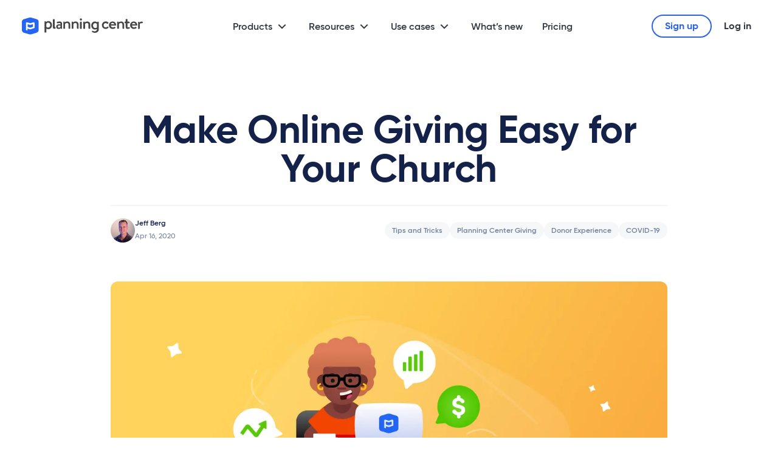

--- FILE ---
content_type: text/html; charset=utf-8
request_url: https://www.planningcenter.com/blog/2020/04/making-online-giving-approachable-to-your-church
body_size: 32234
content:
<!DOCTYPE html><html lang="en"><head><meta charSet="utf-8" data-next-head=""/><meta name="viewport" content="width=device-width" data-next-head=""/><title data-next-head="">Make Online Giving Easy for Your Church</title><link rel="canonical" href="https://www.planningcenter.com/blog/2020/04/making-online-giving-approachable-to-your-church" data-next-head=""/><link rel="manifest" href="/manifest.webmanifest" crossorigin="use-credentials" data-next-head=""/><link rel="icon" type="image/png" href="/favicon-32x32.png" data-next-head=""/><meta name="theme-color" content="#2d6dfb" data-next-head=""/><meta name="description" content="Helping people transition to online giving is hard. Here is a guide on how to make the world of online giving more approachable to your congregation." data-next-head=""/><meta name="image" content="https://a-us.storyblok.com/f/1002845/b058867b17/online-giving.png" data-next-head=""/><meta property="og:site_name" content="Planning Center" data-next-head=""/><meta property="og:url" content="https://www.planningcenter.com/blog/2020/04/making-online-giving-approachable-to-your-church" data-next-head=""/><meta property="og:type" content="article" data-next-head=""/><meta property="og:title" content="Make Online Giving Easy for Your Church" data-next-head=""/><meta property="og:description" content="Helping people transition to online giving is hard. Here is a guide on how to make the world of online giving more approachable to your congregation." data-next-head=""/><meta property="og:image" content="https://a-us.storyblok.com/f/1002845/b058867b17/online-giving.png" data-next-head=""/><meta name="twitter:card" content="summary_large_image" data-next-head=""/><meta name="twitter:creator" content="@PlanningCenter" data-next-head=""/><meta name="twitter:site" content="@PlanningCenter" data-next-head=""/><meta name="twitter:title" content="Make Online Giving Easy for Your Church" data-next-head=""/><meta name="twitter:description" content="Helping people transition to online giving is hard. Here is a guide on how to make the world of online giving more approachable to your congregation." data-next-head=""/><meta name="twitter:image" content="https://a-us.storyblok.com/f/1002845/b058867b17/online-giving.png" data-next-head=""/><link rel="alternate" type="application/rss+xml" title="Planning Center Blog RSS feed" href="/feed" data-next-head=""/><link rel="preload" href="/_next/static/media/gilroy_regular_webfont-s.p.ed56ca23.woff2" as="font" type="font/woff2" crossorigin="anonymous" data-next-font="size-adjust"/><link rel="preload" href="/_next/static/media/gilroy_regularitalic_webfont-s.p.3e0dc3b5.woff2" as="font" type="font/woff2" crossorigin="anonymous" data-next-font="size-adjust"/><link rel="preload" href="/_next/static/media/gilroy_medium_webfont-s.p.c9f4dcf8.woff2" as="font" type="font/woff2" crossorigin="anonymous" data-next-font="size-adjust"/><link rel="preload" href="/_next/static/media/gilroy_mediumitalic_webfont-s.p.e524c7b0.woff2" as="font" type="font/woff2" crossorigin="anonymous" data-next-font="size-adjust"/><link rel="preload" href="/_next/static/media/gilroy_semibold_webfont-s.p.cbb4f741.woff2" as="font" type="font/woff2" crossorigin="anonymous" data-next-font="size-adjust"/><link rel="preload" href="/_next/static/media/gilroy_bold_webfont-s.p.01791302.woff2" as="font" type="font/woff2" crossorigin="anonymous" data-next-font="size-adjust"/><link rel="preload" href="/_next/static/media/gilroy_bolditalic_webfont-s.p.994b264d.woff2" as="font" type="font/woff2" crossorigin="anonymous" data-next-font="size-adjust"/><link rel="preload" href="/_next/static/chunks/0c2664615d5d73dd.css" as="style"/><link rel="preload" href="/_next/static/chunks/5d5efae9ae56977b.css" as="style"/><link rel="preload" href="/_next/static/chunks/897a7c5a26d2fce9.css" as="style"/><link rel="preload" href="/_next/static/chunks/d8456b2ef632c524.css" as="style"/><meta name="sentry-trace" content="6167b0be9eda52a16192013cf3b65419-9156459caf7869a4-1"/><meta name="baggage" content="sentry-environment=vercel-production,sentry-release=6df436b7dc2157a0cb3f9e72c89f37df46313692,sentry-public_key=1c65dde2cfb4b17f7604c6d3619f3484,sentry-trace_id=6167b0be9eda52a16192013cf3b65419,sentry-org_id=4510271397756928,sentry-transaction=GET%20%2Fblog%2F%5B...slug%5D,sentry-sampled=true,sentry-sample_rand=0.8091192678665258,sentry-sample_rate=1"/><script type="application/ld+json" id="json-ld" data-next-head="">{"@context":"http://schema.org","@graph":[{"@id":"https://www.planningcenter.com/#organization","@type":"Organization","name":"Planning Center","sameAs":["https://www.facebook.com/PlanningCenter","https://twitter.com/PlanningCenter","https://youtube.com/PlanningCenter","https://www.instagram.com/PlanningCenter"],"url":"https://www.planningcenter.com","logo":{"@type":"ImageObject","@id":"https://www.planningcenter.com/#logo","caption":"Planning Center","contentUrl":"https://www.planningcenter.com/icons/icon-512x512.png","height":512,"inLanguage":"en-US","url":"https://www.planningcenter.com/icons/icon-512x512.png","width":512},"image":{"@id":"https://www.planningcenter.com/#logo"}},{"@id":"https://www.planningcenter.com/#website","@type":"WebSite","description":"Love your Church Management Software","inLanguage":"en","name":"Planning Center","url":"https://www.planningcenter.com","publisher":{"@id":"https://www.planningcenter.com/#organization"}},{"@type":"ImageObject","@id":"https://www.planningcenter.com/#primary-image","inLanguage":"en","url":"https://a-us.storyblok.com/f/1002845/b058867b17/online-giving.png","contentUrl":"https://a-us.storyblok.com/f/1002845/b058867b17/online-giving.png"},{"@id":"https://www.planningcenter.com/#breadcrumb","@type":"BreadcrumbList","itemListElement":[{"@type":"ListItem","position":1,"name":"Home","item":"https://www.planningcenter.com/"},{"@type":"ListItem","position":2,"name":"Blog","item":"https://www.planningcenter.com/blog"},{"@type":"ListItem","position":3,"name":"Make Online Giving Easy for Your Church"}]},{"@type":"WebPage","@id":"https://www.planningcenter.com/#webpage","url":"https://www.planningcenter.com/blog/2020/04/making-online-giving-approachable-to-your-church","name":"Make Online Giving Easy for Your Church","isPartOf":{"@id":"https://www.planningcenter.com/#website"},"about":{"@id":"https://www.planningcenter.com/#organization"},"primaryImageOfPage":{"@id":"https://www.planningcenter.com/#primary-image"},"datePublished":"2020-04-16T19:00:00.000Z","dateModified":"2025-10-01T11:42:38.159Z","description":"Helping people transition to online giving is hard. Here is a guide on how to make the world of online giving more approachable to your congregation.","inLanguage":"en","potentialAction":[{"@type":"ReadAction","target":["https://www.planningcenter.com/blog/2020/04/making-online-giving-approachable-to-your-church"]}],"breadcrumb":{"@id":"https://www.planningcenter.com/#breadcrumb"}},{"@type":"Article","@id":"https://www.planningcenter.com/#article","isPartOf":{"@id":"https://www.planningcenter.com/#webpage"},"headline":"Make Online Giving Easy for Your Church","dateModified":"2025-10-01T11:42:38.159Z","datePublished":"2020-04-16T19:00:00.000Z","mainEntityOfPage":{"@id":"https://www.planningcenter.com/#webpage"},"publisher":{"@id":"https://www.planningcenter.com/#organization"},"image":{"@id":"https://www.planningcenter.com/#primary-image"},"inLanguage":"en"}]}</script><link rel="stylesheet" href="/_next/static/chunks/0c2664615d5d73dd.css" data-n-g=""/><link rel="stylesheet" href="/_next/static/chunks/5d5efae9ae56977b.css" data-n-g=""/><link rel="stylesheet" href="/_next/static/chunks/897a7c5a26d2fce9.css" data-n-p=""/><link rel="stylesheet" href="/_next/static/chunks/d8456b2ef632c524.css" data-n-p=""/><noscript data-n-css=""></noscript><script src="/_next/static/chunks/258223e1d535134c.js" defer=""></script><script src="/_next/static/chunks/ff3e3f808f01ddb1.js" defer=""></script><script src="/_next/static/chunks/0c8552a97caf6672.js" defer=""></script><script src="/_next/static/chunks/540eb44647c4d441.js" defer=""></script><script src="/_next/static/chunks/c8ae78dc5c7d478a.js" defer=""></script><script src="/_next/static/chunks/afccd453d30046f9.js" defer=""></script><script src="/_next/static/chunks/turbopack-06b1c0ac209de573.js" defer=""></script><script src="/_next/static/chunks/8900fffdf54bda71.js" defer=""></script><script src="/_next/static/chunks/78b5bffb8a8b4a0a.js" defer=""></script><script src="/_next/static/chunks/b2490d9362bf1093.js" defer=""></script><script src="/_next/static/chunks/af27a1d580474543.js" defer=""></script><script src="/_next/static/chunks/70c9ca142e499c61.js" defer=""></script><script src="/_next/static/chunks/f1cc09b30a05a886.js" defer=""></script><script src="/_next/static/chunks/turbopack-be36481924e4857e.js" defer=""></script><script src="/_next/static/6cRc8kkrY4ksLirJgXjKI/_ssgManifest.js" defer=""></script><script src="/_next/static/6cRc8kkrY4ksLirJgXjKI/_buildManifest.js" defer=""></script></head><body><link rel="preload" as="image" href="https://a-us.storyblok.com/f/1002845/d89765f6f0/online-giving.png"/><link rel="preload" as="image" href="https://a-us.storyblok.com/f/1002845/ec2174cc06/swatch.jpg"/><div id="__next"><div class="gilroyfont_76c2e0ac-module__1IeuuW__className"><div class="site tw-min-h-screen pricing-footer-default"><div class="navbar-is-top blog blog-post has-hero hero-is-light"><header class="max-lg:tw-h-14"><nav aria-label="main navigation" class="lg:tw-hidden navbar topbar level navbar-mobile [background:var(--bg-gradient)] [filter:var(--shadow)]"><div class="navbar-brand tw-justify-between tw-w-full"><a aria-label="Planning Center" class="navbar-item nav-logo-mobile" href="/"><svg viewBox="0 0 196 28" class="pc-logo-color"><path id="pc-logo-text" d="M42.3 16.3c-.9 0-1.7-.3-2.2-.5-.4-.2-.7-.7-.7-1.2v-4c0-.3.1-.5.2-.7.2-.4 1.2-1.5 2.8-1.5 2 0 3.4 1.6 3.4 4 0 2.3-1.4 3.9-3.5 3.9zm.5-10.4c-1.9 0-3.1.8-3.9 1.5l-.1.1-.2-1c-.1-.2-.2-.3-.5-.3h-1.2c-.3 0-.5.2-.5.5v17c0 .3.3.6.6.6h1.7c.4 0 .7-.2.7-.6l.1-5.6c1 .5 2 .8 3.1.8 3.4 0 6-2.8 6-6.5.1-3.7-2.5-6.5-5.8-6.5zm78.3 9.4c0 .5-.3.9-.7 1.2-.5.2-1.2.5-2.2.5-2.1 0-3.5-1.6-3.5-3.9 0-2.4 1.4-4 3.4-4 1.7 0 2.6 1.1 2.8 1.5.1.2.2.5.2.7v4zm2.3-8.5h-1.2c-.2 0-.4.1-.5.3l-.2.9c-.6-.6-1.8-1.5-3.9-1.5-3.3 0-5.8 2.8-5.8 6.5s2.6 6.5 6 6.5c1 0 2.1-.3 3.2-.8v.2c.1.8-.2 1.5-.8 2.2-.7.8-1.8 1.2-3.3 1.2-1.2 0-2.3-.5-2.8-.9-.1 0-.2-.1-.2-.1-.2 0-.3.1-.4.2l-.6 1.2c-.1.2-.1.4.1.6.4.2 2.3 1.5 4.6 1.5h.2c3.7-.1 6.2-2.3 6.2-5.5v-12c-.1-.3-.3-.5-.6-.5zm-13.7 11.5c.3 0 .6-.3.6-.6V12c0-4.7-3.1-5.5-4.9-5.5-2.2 0-3.6 1.1-4.1 1.4l-.3-.8c-.1-.2-.3-.4-.5-.4h-.8c-.4.1-.7.3-.7.7v10.3c0 .3.3.6.6.6h1.5c.5 0 .7-.2.7-.6v-7c.2-.5 1.5-1.7 3.2-1.7 1.5 0 2.4 1 2.4 2.8v5.8c0 .3.3.6.6.6l1.7.1zm-13.7 0c.3 0 .6-.3.6-.6V7.4c0-.3-.3-.6-.6-.6h-1.7c-.3 0-.6.3-.6.6v10.3c0 .3.3.6.6.6H96zm.9-15.1c0-1-.8-1.7-1.8-1.7s-1.7.8-1.7 1.7c0 1 .8 1.7 1.7 1.7 1 0 1.8-.8 1.8-1.7zm-6 15.1c.3 0 .6-.3.6-.6V12c0-3.5-1.8-5.5-4.9-5.5-2.2 0-3.6 1.1-4.1 1.4l-.3-.8c-.1-.2-.3-.4-.5-.4h-.8c-.3 0-.6.3-.6.6v10.3c0 .3.3.6.6.6h1.5c.5 0 .7-.2.7-.6v-7c.2-.5 1.5-1.7 3.2-1.7 1.5 0 2.4 1 2.4 2.8v5.8c0 .3.3.6.6.6h1.6v.2zm-13.5 0c.3 0 .6-.3.6-.6V12c0-3.5-1.8-5.5-4.9-5.5-2.1 0-3.5 1-4.1 1.4l-.3-.8c-.1-.2-.3-.4-.5-.4h-.8c-.3 0-.6.3-.6.6v10.3c0 .3.3.6.6.6h1.5c.5 0 .7-.2.7-.6v-7c.2-.5 1.5-1.7 3.2-1.7 1.5 0 2.4 1 2.4 2.8v5.8c0 .3.3.6.6.6h1.6v.2zm-15.1-3.2c-.4.6-1.4 1.4-2.6 1.4-1 0-1.7-.7-1.7-1.8s.9-1.8 2.3-1.8c.9 0 1.7.3 2 .5v1.7zm-1.5-8.6c-2.3 0-4 .7-4.1.7-.3.1-.5.4-.4.7l.2 1.1c.1.3.3.5.6.5h.2c1.2-.3 2.3-.5 3.3-.5.6 0 1 .1 1.3.4.3.3.5.9.4 2-.4-.2-1.3-.4-2.3-.4-2.8 0-4.7 1.5-4.7 3.7 0 2.3 1.5 3.9 3.8 3.9 1.3 0 2.5-.4 3.6-1.3l.2.6c.1.3.2.4.5.4h.8c.3 0 .6-.3.6-.6v-6.1c.1-2.8-.2-5.1-4-5.1zm-7 11.8c.2 0 .4-.2.4-.4v-2.1c0-.2-.2-.4-.4-.4h-.2c-.3 0-.6-.3-.6-.6V3.4c0-.3-.3-.6-.6-.6h-1.7c-.3 0-.6.3-.6.6v13c0 1 .9 1.8 1.9 1.8h1.8v.1zm135.4 0c.4 0 .8 0 .8-.6v-7.2c.1-.2.9-1.3 2.6-1.3.4 0 .8.1 1 .2.1 0 .2.1.3.1.2 0 .4-.1.5-.3l.7-1.4c.1-.2.1-.4 0-.5-.3-.4-1.3-.6-2.1-.6-1.9 0-2.9 1-3.4 1.5l-.2-.7c-.1-.2-.3-.4-.5-.4h-.9c-.3 0-.6.3-.6.6V18c0 .3.3.6.6.6h1.2v-.3zm-11.7-7.2c.2-1.4 1.4-2.3 2.9-2.3 1.3 0 2.5 1 2.6 2.4l-5.5-.1zm2.9-4.6c-3.4 0-5.9 2.6-5.9 6s2.6 6 5.9 6c1.7 0 3.3-.5 4.4-1.4.2-.1.2-.3.3-.4 0-.2-.1-.3-.2-.4l-.8-1.1c-.1-.1-.2-.2-.3-.2-.2 0-.3.1-.5.2-.5.3-1.5.8-2.6.8-1.9 0-3.1-1.5-3.2-2.9h7.8c.3 0 .5-.2.6-.5 0-.2.1-.6.1-.8-.2-3-2.5-5.3-5.6-5.3zm-6.6 11.2c.3-.2.4-.4.3-.7l-.5-1.3c-.1-.1-.1-.3-.3-.3h-.1c-.1 0-.2 0-.3.1-.5.2-1.2.5-1.8.5-.4 0-.9-.1-.9-1.1l.1-5.6h2.9c.3 0 .6-.3.6-.6V7.4c0-.3-.3-.6-.6-.6l-2.9-.1V3.2c0-.3-.3-.6-.6-.6H168c-.3 0-.6.3-.6.6l-.1 3.5h-1.1c-.3 0-.6.3-.6.6v1.3c0 .3.3.6.6.6l1.2.1v5.8c0 1.5.3 3.4 3 3.4 1.4 0 3.1-.7 3.4-.8zm-9.5.6c.3 0 .6-.3.6-.6V12c0-3.5-1.8-5.5-4.9-5.5-2.1 0-3.6 1.1-4.1 1.4l-.3-.8c-.1-.2-.3-.4-.5-.4h-.8c-.3 0-.6.3-.6.6v10.3c0 .3.3.6.6.6h1.5c.5 0 .7-.2.7-.6v-7c.2-.5 1.5-1.7 3.2-1.7 1.5 0 2.4 1 2.4 2.8v5.8c0 .3.3.6.6.6h1.6v.2zm-20.9-7.2c.2-1.4 1.4-2.3 2.9-2.3 1.3 0 2.5 1 2.6 2.4l-5.5-.1zm2.9-4.6c-3.4 0-5.9 2.6-5.9 6s2.5 6 5.9 6c1.7 0 3.3-.5 4.4-1.4.2-.1.2-.3.3-.4 0-.2-.1-.3-.2-.4l-.8-1.1c-.1-.1-.2-.2-.3-.2-.2 0-.3.1-.5.2-.5.3-1.5.8-2.6.8-1.9 0-3.2-1.5-3.2-2.9h7.8c.3 0 .5-.2.6-.5 0-.2.1-.6.1-.8-.2-3-2.5-5.3-5.6-5.3zm-11.1 12c-3.4 0-6.2-2.7-6.2-6s2.8-6.1 6.2-6.1c1.8 0 3.2.7 4.3 2 .1.1.2.3.1.5 0 .2-.1.3-.3.4l-1 .9c-.1.1-.2.2-.4.2s-.3-.1-.4-.2c-.7-.7-1.5-1.1-2.4-1.1-1.9 0-3.3 1.5-3.3 3.5s1.5 3.5 3.3 3.5c1.3 0 1.9-.6 2.5-1.1l.2-.2c.1-.1.3-.2.5-.2.1 0 .3.1.4.2l.8.6c.3.3.4.6.2.9-1 1.4-2.6 2.2-4.5 2.2z" fill="#464646"></path><path d="M23.9 2.8C25.8 3.3 27 5.1 27 7v13.3c0 1.9-1.3 3.6-3.1 4.2L15.7 27c-1.4.4-3 .4-4.4 0l-8.2-2.4C1.3 24 0 22.2 0 20.3V7c0-1.9 1.3-3.6 3.1-4.2L11.3.4c1.4-.4 3-.4 4.4 0l8.2 2.4z" fill="#2565f4"></path><path d="M18.5 7.8l-4.8 1.4c-.2 0-.3.1-.5 0L8.4 7.8c-1-.3-1.9.4-1.9 1.4V20c0 .2.1.4.3.4l1.8.5c.3.1.5-.1.5-.4V18s0-.1.1-.1l3.6 1.1c.5.1 1 .1 1.4 0l5.4-1.7c.6-.1.9-.5.9-1v-7c0-1-1-1.8-2-1.5zm-.6 7.2c0 .1-.1.2-.2.2l-3.9 1.2c-.2.1-.4.1-.6 0l-3.8-1.1c-.1 0-.2-.1-.2-.2v-4c0-.1.1-.2.3-.2l3.1.9c.6.2 1.3.2 1.9 0l3.1-.9c.1 0 .3.1.3.2V15z" fill="#fff"></path></svg><svg viewBox="0 0 196 28" class="pc-logo-mono"><path d="M42.3 16.3c-.9 0-1.7-.3-2.2-.5-.4-.2-.7-.7-.7-1.2v-4c0-.3.1-.5.2-.7.2-.4 1.2-1.5 2.8-1.5 2 0 3.4 1.6 3.4 4 0 2.3-1.4 3.9-3.5 3.9zm.5-10.4c-1.9 0-3.1.8-3.9 1.5l-.1.1-.2-1c-.1-.2-.2-.3-.5-.3h-1.2c-.3 0-.5.2-.5.5v17c0 .3.3.6.6.6h1.7c.4 0 .7-.2.7-.6l.1-5.6c1 .5 2 .8 3.1.8 3.4 0 6-2.8 6-6.5.1-3.7-2.5-6.5-5.8-6.5zm78.3 9.4c0 .5-.3.9-.7 1.2-.5.2-1.2.5-2.2.5-2.1 0-3.5-1.6-3.5-3.9 0-2.4 1.4-4 3.4-4 1.7 0 2.6 1.1 2.8 1.5.1.2.2.5.2.7v4zm2.3-8.5h-1.2c-.2 0-.4.1-.5.3l-.2.9c-.6-.6-1.8-1.5-3.9-1.5-3.3 0-5.8 2.8-5.8 6.5s2.6 6.5 6 6.5c1 0 2.1-.3 3.2-.8v.2c.1.8-.2 1.5-.8 2.2-.7.8-1.8 1.2-3.3 1.2-1.2 0-2.3-.5-2.8-.9-.1 0-.2-.1-.2-.1-.2 0-.3.1-.4.2l-.6 1.2c-.1.2-.1.4.1.6.4.2 2.3 1.5 4.6 1.5h.2c3.7-.1 6.2-2.3 6.2-5.5v-12c-.1-.3-.3-.5-.6-.5zm-13.7 11.5c.3 0 .6-.3.6-.6V12c0-4.7-3.1-5.5-4.9-5.5-2.2 0-3.6 1.1-4.1 1.4l-.3-.8c-.1-.2-.3-.4-.5-.4h-.8c-.4.1-.7.3-.7.7v10.3c0 .3.3.6.6.6h1.5c.5 0 .7-.2.7-.6v-7c.2-.5 1.5-1.7 3.2-1.7 1.5 0 2.4 1 2.4 2.8v5.8c0 .3.3.6.6.6h1.7zm-13.7 0c.3 0 .6-.3.6-.6V7.4c0-.3-.3-.6-.6-.6h-1.7c-.3 0-.6.3-.6.6v10.3c0 .3.3.6.6.6H96zm.9-15.1c0-1-.8-1.7-1.8-1.7s-1.7.8-1.7 1.7c0 1 .8 1.7 1.7 1.7 1 0 1.8-.8 1.8-1.7zm-6 15.1c.3 0 .6-.3.6-.6V12c0-3.5-1.8-5.5-4.9-5.5-2.2 0-3.6 1.1-4.1 1.4l-.3-.8c-.1-.2-.3-.4-.5-.4h-.8c-.3 0-.6.3-.6.6v10.3c0 .3.3.6.6.6h1.5c.5 0 .7-.2.7-.6v-7c.2-.5 1.5-1.7 3.2-1.7 1.5 0 2.4 1 2.4 2.8v5.8c0 .3.3.6.6.6h1.6zm-13.5 0c.3 0 .6-.3.6-.6V12c0-3.5-1.8-5.5-4.9-5.5-2.1 0-3.5 1-4.1 1.4l-.3-.8c-.1-.2-.3-.4-.5-.4h-.8c-.3 0-.6.3-.6.6v10.3c0 .3.3.6.6.6h1.5c.5 0 .7-.2.7-.6v-7c.2-.5 1.5-1.7 3.2-1.7 1.5 0 2.4 1 2.4 2.8v5.8c0 .3.3.6.6.6h1.6zm-15.1-3.2c-.4.6-1.4 1.4-2.6 1.4-1 0-1.7-.7-1.7-1.8s.9-1.8 2.3-1.8c.9 0 1.7.3 2 .5v1.7zm-1.5-8.6c-2.3 0-4 .7-4.1.7-.3.1-.5.4-.4.7l.2 1.1c.1.3.3.5.6.5h.2c1.2-.3 2.3-.5 3.3-.5.6 0 1 .1 1.3.4.3.3.5.9.4 2-.4-.2-1.3-.4-2.3-.4-2.8 0-4.7 1.5-4.7 3.7 0 2.3 1.5 3.9 3.8 3.9 1.3 0 2.5-.4 3.6-1.3l.2.6c.1.3.2.4.5.4h.8c.3 0 .6-.3.6-.6v-6.1c.1-2.8-.2-5.1-4-5.1zm-7 11.8c.2 0 .4-.2.4-.4v-2.1c0-.2-.2-.4-.4-.4h-.2c-.3 0-.6-.3-.6-.6V3.4c0-.3-.3-.6-.6-.6h-1.7c-.3 0-.6.3-.6.6v13c0 1 .9 1.8 1.9 1.8h1.8zm135.4 0c.4 0 .8 0 .8-.6v-7.2c.1-.2.9-1.3 2.6-1.3.4 0 .8.1 1 .2.1 0 .2.1.3.1.2 0 .4-.1.5-.3l.7-1.4c.1-.2.1-.4 0-.5-.3-.4-1.3-.6-2.1-.6-1.9 0-2.9 1-3.4 1.5l-.2-.7c-.1-.2-.3-.4-.5-.4h-.9c-.3 0-.6.3-.6.6V18c0 .3.3.6.6.6h1.2zm-11.7-7.2c.2-1.4 1.4-2.3 2.9-2.3 1.3 0 2.5 1 2.6 2.4l-5.5-.1zm2.9-4.6c-3.4 0-5.9 2.6-5.9 6s2.6 6 5.9 6c1.7 0 3.3-.5 4.4-1.4.2-.1.2-.3.3-.4 0-.2-.1-.3-.2-.4l-.8-1.1c-.1-.1-.2-.2-.3-.2-.2 0-.3.1-.5.2-.5.3-1.5.8-2.6.8-1.9 0-3.1-1.5-3.2-2.9h7.8c.3 0 .5-.2.6-.5 0-.2.1-.6.1-.8-.2-3-2.5-5.3-5.6-5.3zm-6.6 11.2c.3-.2.4-.4.3-.7l-.5-1.3c-.1-.1-.1-.3-.3-.3h-.1c-.1 0-.2 0-.3.1-.5.2-1.2.5-1.8.5-.4 0-.9-.1-.9-1.1l.1-5.6h2.9c.3 0 .6-.3.6-.6V7.4c0-.3-.3-.6-.6-.6l-2.9-.1V3.2c0-.3-.3-.6-.6-.6H168c-.3 0-.6.3-.6.6l-.1 3.5h-1.1c-.3 0-.6.3-.6.6v1.3c0 .3.3.6.6.6l1.2.1v5.8c0 1.5.3 3.4 3 3.4 1.4 0 3.1-.7 3.4-.8zm-9.5.6c.3 0 .6-.3.6-.6V12c0-3.5-1.8-5.5-4.9-5.5-2.1 0-3.6 1.1-4.1 1.4l-.3-.8c-.1-.2-.3-.4-.5-.4h-.8c-.3 0-.6.3-.6.6v10.3c0 .3.3.6.6.6h1.5c.5 0 .7-.2.7-.6v-7c.2-.5 1.5-1.7 3.2-1.7 1.5 0 2.4 1 2.4 2.8v5.8c0 .3.3.6.6.6h1.6zm-20.9-7.2c.2-1.4 1.4-2.3 2.9-2.3 1.3 0 2.5 1 2.6 2.4l-5.5-.1zm2.9-4.6c-3.4 0-5.9 2.6-5.9 6s2.5 6 5.9 6c1.7 0 3.3-.5 4.4-1.4.2-.1.2-.3.3-.4 0-.2-.1-.3-.2-.4l-.8-1.1c-.1-.1-.2-.2-.3-.2-.2 0-.3.1-.5.2-.5.3-1.5.8-2.6.8-1.9 0-3.2-1.5-3.2-2.9h7.8c.3 0 .5-.2.6-.5 0-.2.1-.6.1-.8-.2-3-2.5-5.3-5.6-5.3zm-11.1 12c-3.4 0-6.2-2.7-6.2-6s2.8-6.1 6.2-6.1c1.8 0 3.2.7 4.3 2 .1.1.2.3.1.5 0 .2-.1.3-.3.4l-1 .9c-.1.1-.2.2-.4.2s-.3-.1-.4-.2c-.7-.7-1.5-1.1-2.4-1.1-1.9 0-3.3 1.5-3.3 3.5s1.5 3.5 3.3 3.5c1.3 0 1.9-.6 2.5-1.1l.2-.2c.1-.1.3-.2.5-.2.1 0 .3.1.4.2l.8.6c.3.3.4.6.2.9-1 1.4-2.6 2.2-4.5 2.2z"></path><path d="M23.9 2.8C25.8 3.3 27 5.1 27 7v13.3c0 1.9-1.3 3.6-3.1 4.2L15.7 27c-1.4.4-3 .4-4.4 0l-8.2-2.4C1.3 24 0 22.2 0 20.3V7c0-1.9 1.3-3.6 3.1-4.2L11.3.4c1.4-.4 3-.4 4.4 0l8.2 2.4zm-3.4 13.5v-7c0-1-1-1.8-2-1.5l-4.8 1.4c-.2 0-.3.1-.5 0L8.4 7.8c-1-.3-1.9.4-1.9 1.4V20c0 .2.1.4.3.4l1.8.5c.3.1.5-.1.5-.4V18s0-.1.1-.1l3.6 1.1c.5.1 1 .1 1.4 0l5.4-1.7c.6-.1.9-.5.9-1zm-2.9-5.4c.1 0 .3.1.3.2V15c0 .1-.1.2-.2.2l-3.9 1.2c-.2.1-.4.1-.6 0l-3.8-1.1c-.1 0-.2-.1-.2-.2v-4c0-.1.1-.2.3-.2l3.1.9c.6.2 1.3.2 1.9 0l3.1-.9z"></path></svg></a><button class="button navbar-mobile-trigger tw-font-semibold" aria-label="menu" aria-expanded="false" toggleable="true"><span class="nav-menu-icon"></span>Menu</button></div></nav><div><div class="mobile-nav-wrapper"><div class="js-navbar-is-hidden navbar-menu" toggleable="true"><div class="tw-flex tw-items-center tw-justify-between tw-border-b tw-border-brand-gray-600/20 tw-pb-2"><a aria-label="Planning Center" class="tw-py-2 tw-pr-3 tw-pl-4" href="/"><svg viewBox="0 0 196 28" class="pc-logo-color "><path id="pc-logo-text" d="M42.3 16.3c-.9 0-1.7-.3-2.2-.5-.4-.2-.7-.7-.7-1.2v-4c0-.3.1-.5.2-.7.2-.4 1.2-1.5 2.8-1.5 2 0 3.4 1.6 3.4 4 0 2.3-1.4 3.9-3.5 3.9zm.5-10.4c-1.9 0-3.1.8-3.9 1.5l-.1.1-.2-1c-.1-.2-.2-.3-.5-.3h-1.2c-.3 0-.5.2-.5.5v17c0 .3.3.6.6.6h1.7c.4 0 .7-.2.7-.6l.1-5.6c1 .5 2 .8 3.1.8 3.4 0 6-2.8 6-6.5.1-3.7-2.5-6.5-5.8-6.5zm78.3 9.4c0 .5-.3.9-.7 1.2-.5.2-1.2.5-2.2.5-2.1 0-3.5-1.6-3.5-3.9 0-2.4 1.4-4 3.4-4 1.7 0 2.6 1.1 2.8 1.5.1.2.2.5.2.7v4zm2.3-8.5h-1.2c-.2 0-.4.1-.5.3l-.2.9c-.6-.6-1.8-1.5-3.9-1.5-3.3 0-5.8 2.8-5.8 6.5s2.6 6.5 6 6.5c1 0 2.1-.3 3.2-.8v.2c.1.8-.2 1.5-.8 2.2-.7.8-1.8 1.2-3.3 1.2-1.2 0-2.3-.5-2.8-.9-.1 0-.2-.1-.2-.1-.2 0-.3.1-.4.2l-.6 1.2c-.1.2-.1.4.1.6.4.2 2.3 1.5 4.6 1.5h.2c3.7-.1 6.2-2.3 6.2-5.5v-12c-.1-.3-.3-.5-.6-.5zm-13.7 11.5c.3 0 .6-.3.6-.6V12c0-4.7-3.1-5.5-4.9-5.5-2.2 0-3.6 1.1-4.1 1.4l-.3-.8c-.1-.2-.3-.4-.5-.4h-.8c-.4.1-.7.3-.7.7v10.3c0 .3.3.6.6.6h1.5c.5 0 .7-.2.7-.6v-7c.2-.5 1.5-1.7 3.2-1.7 1.5 0 2.4 1 2.4 2.8v5.8c0 .3.3.6.6.6l1.7.1zm-13.7 0c.3 0 .6-.3.6-.6V7.4c0-.3-.3-.6-.6-.6h-1.7c-.3 0-.6.3-.6.6v10.3c0 .3.3.6.6.6H96zm.9-15.1c0-1-.8-1.7-1.8-1.7s-1.7.8-1.7 1.7c0 1 .8 1.7 1.7 1.7 1 0 1.8-.8 1.8-1.7zm-6 15.1c.3 0 .6-.3.6-.6V12c0-3.5-1.8-5.5-4.9-5.5-2.2 0-3.6 1.1-4.1 1.4l-.3-.8c-.1-.2-.3-.4-.5-.4h-.8c-.3 0-.6.3-.6.6v10.3c0 .3.3.6.6.6h1.5c.5 0 .7-.2.7-.6v-7c.2-.5 1.5-1.7 3.2-1.7 1.5 0 2.4 1 2.4 2.8v5.8c0 .3.3.6.6.6h1.6v.2zm-13.5 0c.3 0 .6-.3.6-.6V12c0-3.5-1.8-5.5-4.9-5.5-2.1 0-3.5 1-4.1 1.4l-.3-.8c-.1-.2-.3-.4-.5-.4h-.8c-.3 0-.6.3-.6.6v10.3c0 .3.3.6.6.6h1.5c.5 0 .7-.2.7-.6v-7c.2-.5 1.5-1.7 3.2-1.7 1.5 0 2.4 1 2.4 2.8v5.8c0 .3.3.6.6.6h1.6v.2zm-15.1-3.2c-.4.6-1.4 1.4-2.6 1.4-1 0-1.7-.7-1.7-1.8s.9-1.8 2.3-1.8c.9 0 1.7.3 2 .5v1.7zm-1.5-8.6c-2.3 0-4 .7-4.1.7-.3.1-.5.4-.4.7l.2 1.1c.1.3.3.5.6.5h.2c1.2-.3 2.3-.5 3.3-.5.6 0 1 .1 1.3.4.3.3.5.9.4 2-.4-.2-1.3-.4-2.3-.4-2.8 0-4.7 1.5-4.7 3.7 0 2.3 1.5 3.9 3.8 3.9 1.3 0 2.5-.4 3.6-1.3l.2.6c.1.3.2.4.5.4h.8c.3 0 .6-.3.6-.6v-6.1c.1-2.8-.2-5.1-4-5.1zm-7 11.8c.2 0 .4-.2.4-.4v-2.1c0-.2-.2-.4-.4-.4h-.2c-.3 0-.6-.3-.6-.6V3.4c0-.3-.3-.6-.6-.6h-1.7c-.3 0-.6.3-.6.6v13c0 1 .9 1.8 1.9 1.8h1.8v.1zm135.4 0c.4 0 .8 0 .8-.6v-7.2c.1-.2.9-1.3 2.6-1.3.4 0 .8.1 1 .2.1 0 .2.1.3.1.2 0 .4-.1.5-.3l.7-1.4c.1-.2.1-.4 0-.5-.3-.4-1.3-.6-2.1-.6-1.9 0-2.9 1-3.4 1.5l-.2-.7c-.1-.2-.3-.4-.5-.4h-.9c-.3 0-.6.3-.6.6V18c0 .3.3.6.6.6h1.2v-.3zm-11.7-7.2c.2-1.4 1.4-2.3 2.9-2.3 1.3 0 2.5 1 2.6 2.4l-5.5-.1zm2.9-4.6c-3.4 0-5.9 2.6-5.9 6s2.6 6 5.9 6c1.7 0 3.3-.5 4.4-1.4.2-.1.2-.3.3-.4 0-.2-.1-.3-.2-.4l-.8-1.1c-.1-.1-.2-.2-.3-.2-.2 0-.3.1-.5.2-.5.3-1.5.8-2.6.8-1.9 0-3.1-1.5-3.2-2.9h7.8c.3 0 .5-.2.6-.5 0-.2.1-.6.1-.8-.2-3-2.5-5.3-5.6-5.3zm-6.6 11.2c.3-.2.4-.4.3-.7l-.5-1.3c-.1-.1-.1-.3-.3-.3h-.1c-.1 0-.2 0-.3.1-.5.2-1.2.5-1.8.5-.4 0-.9-.1-.9-1.1l.1-5.6h2.9c.3 0 .6-.3.6-.6V7.4c0-.3-.3-.6-.6-.6l-2.9-.1V3.2c0-.3-.3-.6-.6-.6H168c-.3 0-.6.3-.6.6l-.1 3.5h-1.1c-.3 0-.6.3-.6.6v1.3c0 .3.3.6.6.6l1.2.1v5.8c0 1.5.3 3.4 3 3.4 1.4 0 3.1-.7 3.4-.8zm-9.5.6c.3 0 .6-.3.6-.6V12c0-3.5-1.8-5.5-4.9-5.5-2.1 0-3.6 1.1-4.1 1.4l-.3-.8c-.1-.2-.3-.4-.5-.4h-.8c-.3 0-.6.3-.6.6v10.3c0 .3.3.6.6.6h1.5c.5 0 .7-.2.7-.6v-7c.2-.5 1.5-1.7 3.2-1.7 1.5 0 2.4 1 2.4 2.8v5.8c0 .3.3.6.6.6h1.6v.2zm-20.9-7.2c.2-1.4 1.4-2.3 2.9-2.3 1.3 0 2.5 1 2.6 2.4l-5.5-.1zm2.9-4.6c-3.4 0-5.9 2.6-5.9 6s2.5 6 5.9 6c1.7 0 3.3-.5 4.4-1.4.2-.1.2-.3.3-.4 0-.2-.1-.3-.2-.4l-.8-1.1c-.1-.1-.2-.2-.3-.2-.2 0-.3.1-.5.2-.5.3-1.5.8-2.6.8-1.9 0-3.2-1.5-3.2-2.9h7.8c.3 0 .5-.2.6-.5 0-.2.1-.6.1-.8-.2-3-2.5-5.3-5.6-5.3zm-11.1 12c-3.4 0-6.2-2.7-6.2-6s2.8-6.1 6.2-6.1c1.8 0 3.2.7 4.3 2 .1.1.2.3.1.5 0 .2-.1.3-.3.4l-1 .9c-.1.1-.2.2-.4.2s-.3-.1-.4-.2c-.7-.7-1.5-1.1-2.4-1.1-1.9 0-3.3 1.5-3.3 3.5s1.5 3.5 3.3 3.5c1.3 0 1.9-.6 2.5-1.1l.2-.2c.1-.1.3-.2.5-.2.1 0 .3.1.4.2l.8.6c.3.3.4.6.2.9-1 1.4-2.6 2.2-4.5 2.2z" fill="#464646"></path><path d="M23.9 2.8C25.8 3.3 27 5.1 27 7v13.3c0 1.9-1.3 3.6-3.1 4.2L15.7 27c-1.4.4-3 .4-4.4 0l-8.2-2.4C1.3 24 0 22.2 0 20.3V7c0-1.9 1.3-3.6 3.1-4.2L11.3.4c1.4-.4 3-.4 4.4 0l8.2 2.4z" fill="#2565f4"></path><path d="M18.5 7.8l-4.8 1.4c-.2 0-.3.1-.5 0L8.4 7.8c-1-.3-1.9.4-1.9 1.4V20c0 .2.1.4.3.4l1.8.5c.3.1.5-.1.5-.4V18s0-.1.1-.1l3.6 1.1c.5.1 1 .1 1.4 0l5.4-1.7c.6-.1.9-.5.9-1v-7c0-1-1-1.8-2-1.5zm-.6 7.2c0 .1-.1.2-.2.2l-3.9 1.2c-.2.1-.4.1-.6 0l-3.8-1.1c-.1 0-.2-.1-.2-.2v-4c0-.1.1-.2.3-.2l3.1.9c.6.2 1.3.2 1.9 0l3.1-.9c.1 0 .3.1.3.2V15z" fill="#fff"></path></svg><svg viewBox="0 0 196 28" class="pc-logo-mono"><path d="M42.3 16.3c-.9 0-1.7-.3-2.2-.5-.4-.2-.7-.7-.7-1.2v-4c0-.3.1-.5.2-.7.2-.4 1.2-1.5 2.8-1.5 2 0 3.4 1.6 3.4 4 0 2.3-1.4 3.9-3.5 3.9zm.5-10.4c-1.9 0-3.1.8-3.9 1.5l-.1.1-.2-1c-.1-.2-.2-.3-.5-.3h-1.2c-.3 0-.5.2-.5.5v17c0 .3.3.6.6.6h1.7c.4 0 .7-.2.7-.6l.1-5.6c1 .5 2 .8 3.1.8 3.4 0 6-2.8 6-6.5.1-3.7-2.5-6.5-5.8-6.5zm78.3 9.4c0 .5-.3.9-.7 1.2-.5.2-1.2.5-2.2.5-2.1 0-3.5-1.6-3.5-3.9 0-2.4 1.4-4 3.4-4 1.7 0 2.6 1.1 2.8 1.5.1.2.2.5.2.7v4zm2.3-8.5h-1.2c-.2 0-.4.1-.5.3l-.2.9c-.6-.6-1.8-1.5-3.9-1.5-3.3 0-5.8 2.8-5.8 6.5s2.6 6.5 6 6.5c1 0 2.1-.3 3.2-.8v.2c.1.8-.2 1.5-.8 2.2-.7.8-1.8 1.2-3.3 1.2-1.2 0-2.3-.5-2.8-.9-.1 0-.2-.1-.2-.1-.2 0-.3.1-.4.2l-.6 1.2c-.1.2-.1.4.1.6.4.2 2.3 1.5 4.6 1.5h.2c3.7-.1 6.2-2.3 6.2-5.5v-12c-.1-.3-.3-.5-.6-.5zm-13.7 11.5c.3 0 .6-.3.6-.6V12c0-4.7-3.1-5.5-4.9-5.5-2.2 0-3.6 1.1-4.1 1.4l-.3-.8c-.1-.2-.3-.4-.5-.4h-.8c-.4.1-.7.3-.7.7v10.3c0 .3.3.6.6.6h1.5c.5 0 .7-.2.7-.6v-7c.2-.5 1.5-1.7 3.2-1.7 1.5 0 2.4 1 2.4 2.8v5.8c0 .3.3.6.6.6h1.7zm-13.7 0c.3 0 .6-.3.6-.6V7.4c0-.3-.3-.6-.6-.6h-1.7c-.3 0-.6.3-.6.6v10.3c0 .3.3.6.6.6H96zm.9-15.1c0-1-.8-1.7-1.8-1.7s-1.7.8-1.7 1.7c0 1 .8 1.7 1.7 1.7 1 0 1.8-.8 1.8-1.7zm-6 15.1c.3 0 .6-.3.6-.6V12c0-3.5-1.8-5.5-4.9-5.5-2.2 0-3.6 1.1-4.1 1.4l-.3-.8c-.1-.2-.3-.4-.5-.4h-.8c-.3 0-.6.3-.6.6v10.3c0 .3.3.6.6.6h1.5c.5 0 .7-.2.7-.6v-7c.2-.5 1.5-1.7 3.2-1.7 1.5 0 2.4 1 2.4 2.8v5.8c0 .3.3.6.6.6h1.6zm-13.5 0c.3 0 .6-.3.6-.6V12c0-3.5-1.8-5.5-4.9-5.5-2.1 0-3.5 1-4.1 1.4l-.3-.8c-.1-.2-.3-.4-.5-.4h-.8c-.3 0-.6.3-.6.6v10.3c0 .3.3.6.6.6h1.5c.5 0 .7-.2.7-.6v-7c.2-.5 1.5-1.7 3.2-1.7 1.5 0 2.4 1 2.4 2.8v5.8c0 .3.3.6.6.6h1.6zm-15.1-3.2c-.4.6-1.4 1.4-2.6 1.4-1 0-1.7-.7-1.7-1.8s.9-1.8 2.3-1.8c.9 0 1.7.3 2 .5v1.7zm-1.5-8.6c-2.3 0-4 .7-4.1.7-.3.1-.5.4-.4.7l.2 1.1c.1.3.3.5.6.5h.2c1.2-.3 2.3-.5 3.3-.5.6 0 1 .1 1.3.4.3.3.5.9.4 2-.4-.2-1.3-.4-2.3-.4-2.8 0-4.7 1.5-4.7 3.7 0 2.3 1.5 3.9 3.8 3.9 1.3 0 2.5-.4 3.6-1.3l.2.6c.1.3.2.4.5.4h.8c.3 0 .6-.3.6-.6v-6.1c.1-2.8-.2-5.1-4-5.1zm-7 11.8c.2 0 .4-.2.4-.4v-2.1c0-.2-.2-.4-.4-.4h-.2c-.3 0-.6-.3-.6-.6V3.4c0-.3-.3-.6-.6-.6h-1.7c-.3 0-.6.3-.6.6v13c0 1 .9 1.8 1.9 1.8h1.8zm135.4 0c.4 0 .8 0 .8-.6v-7.2c.1-.2.9-1.3 2.6-1.3.4 0 .8.1 1 .2.1 0 .2.1.3.1.2 0 .4-.1.5-.3l.7-1.4c.1-.2.1-.4 0-.5-.3-.4-1.3-.6-2.1-.6-1.9 0-2.9 1-3.4 1.5l-.2-.7c-.1-.2-.3-.4-.5-.4h-.9c-.3 0-.6.3-.6.6V18c0 .3.3.6.6.6h1.2zm-11.7-7.2c.2-1.4 1.4-2.3 2.9-2.3 1.3 0 2.5 1 2.6 2.4l-5.5-.1zm2.9-4.6c-3.4 0-5.9 2.6-5.9 6s2.6 6 5.9 6c1.7 0 3.3-.5 4.4-1.4.2-.1.2-.3.3-.4 0-.2-.1-.3-.2-.4l-.8-1.1c-.1-.1-.2-.2-.3-.2-.2 0-.3.1-.5.2-.5.3-1.5.8-2.6.8-1.9 0-3.1-1.5-3.2-2.9h7.8c.3 0 .5-.2.6-.5 0-.2.1-.6.1-.8-.2-3-2.5-5.3-5.6-5.3zm-6.6 11.2c.3-.2.4-.4.3-.7l-.5-1.3c-.1-.1-.1-.3-.3-.3h-.1c-.1 0-.2 0-.3.1-.5.2-1.2.5-1.8.5-.4 0-.9-.1-.9-1.1l.1-5.6h2.9c.3 0 .6-.3.6-.6V7.4c0-.3-.3-.6-.6-.6l-2.9-.1V3.2c0-.3-.3-.6-.6-.6H168c-.3 0-.6.3-.6.6l-.1 3.5h-1.1c-.3 0-.6.3-.6.6v1.3c0 .3.3.6.6.6l1.2.1v5.8c0 1.5.3 3.4 3 3.4 1.4 0 3.1-.7 3.4-.8zm-9.5.6c.3 0 .6-.3.6-.6V12c0-3.5-1.8-5.5-4.9-5.5-2.1 0-3.6 1.1-4.1 1.4l-.3-.8c-.1-.2-.3-.4-.5-.4h-.8c-.3 0-.6.3-.6.6v10.3c0 .3.3.6.6.6h1.5c.5 0 .7-.2.7-.6v-7c.2-.5 1.5-1.7 3.2-1.7 1.5 0 2.4 1 2.4 2.8v5.8c0 .3.3.6.6.6h1.6zm-20.9-7.2c.2-1.4 1.4-2.3 2.9-2.3 1.3 0 2.5 1 2.6 2.4l-5.5-.1zm2.9-4.6c-3.4 0-5.9 2.6-5.9 6s2.5 6 5.9 6c1.7 0 3.3-.5 4.4-1.4.2-.1.2-.3.3-.4 0-.2-.1-.3-.2-.4l-.8-1.1c-.1-.1-.2-.2-.3-.2-.2 0-.3.1-.5.2-.5.3-1.5.8-2.6.8-1.9 0-3.2-1.5-3.2-2.9h7.8c.3 0 .5-.2.6-.5 0-.2.1-.6.1-.8-.2-3-2.5-5.3-5.6-5.3zm-11.1 12c-3.4 0-6.2-2.7-6.2-6s2.8-6.1 6.2-6.1c1.8 0 3.2.7 4.3 2 .1.1.2.3.1.5 0 .2-.1.3-.3.4l-1 .9c-.1.1-.2.2-.4.2s-.3-.1-.4-.2c-.7-.7-1.5-1.1-2.4-1.1-1.9 0-3.3 1.5-3.3 3.5s1.5 3.5 3.3 3.5c1.3 0 1.9-.6 2.5-1.1l.2-.2c.1-.1.3-.2.5-.2.1 0 .3.1.4.2l.8.6c.3.3.4.6.2.9-1 1.4-2.6 2.2-4.5 2.2z"></path><path d="M23.9 2.8C25.8 3.3 27 5.1 27 7v13.3c0 1.9-1.3 3.6-3.1 4.2L15.7 27c-1.4.4-3 .4-4.4 0l-8.2-2.4C1.3 24 0 22.2 0 20.3V7c0-1.9 1.3-3.6 3.1-4.2L11.3.4c1.4-.4 3-.4 4.4 0l8.2 2.4zm-3.4 13.5v-7c0-1-1-1.8-2-1.5l-4.8 1.4c-.2 0-.3.1-.5 0L8.4 7.8c-1-.3-1.9.4-1.9 1.4V20c0 .2.1.4.3.4l1.8.5c.3.1.5-.1.5-.4V18s0-.1.1-.1l3.6 1.1c.5.1 1 .1 1.4 0l5.4-1.7c.6-.1.9-.5.9-1zm-2.9-5.4c.1 0 .3.1.3.2V15c0 .1-.1.2-.2.2l-3.9 1.2c-.2.1-.4.1-.6 0l-3.8-1.1c-.1 0-.2-.1-.2-.2v-4c0-.1.1-.2.3-.2l3.1.9c.6.2 1.3.2 1.9 0l3.1-.9z"></path></svg></a><button class="tw-py-2 tw-pl-3 tw-pr-4" aria-label="Close navigation menu"><img alt="" loading="lazy" width="16" height="16" decoding="async" data-nimg="1" style="color:transparent" src="/images/header/icon-close.svg"/></button></div><ul class="tw-divide-y tw-divide-brand-gray-700 tw-px-5 tw-py-3 tw-text-black"><li><button class="tw-py-4 tw-font-semibold tw-text-lg tw-leading-6 tw-flex tw-justify-between tw-items-center tw-w-full focus:tw-text-brand-blue active:tw-text-brand-blue">Products<svg xmlns="http://www.w3.org/2000/svg" width="1em" height="1em" fill="none" viewBox="0 0 9 14"><path stroke="currentColor" stroke-width="2" d="m1.657 1 5.657 5.656-5.657 5.657"></path></svg></button></li><li><button class="tw-py-4 tw-font-semibold tw-text-lg tw-leading-6 tw-flex tw-justify-between tw-items-center tw-w-full focus:tw-text-brand-blue active:tw-text-brand-blue">Resources<svg xmlns="http://www.w3.org/2000/svg" width="1em" height="1em" fill="none" viewBox="0 0 9 14"><path stroke="currentColor" stroke-width="2" d="m1.657 1 5.657 5.656-5.657 5.657"></path></svg></button></li><li><button class="tw-py-4 tw-font-semibold tw-text-lg tw-leading-6 tw-flex tw-justify-between tw-items-center tw-w-full focus:tw-text-brand-blue active:tw-text-brand-blue">Use cases<svg xmlns="http://www.w3.org/2000/svg" width="1em" height="1em" fill="none" viewBox="0 0 9 14"><path stroke="currentColor" stroke-width="2" d="m1.657 1 5.657 5.656-5.657 5.657"></path></svg></button></li><li><a class="tw-block tw-py-4 tw-text-black tw-font-semibold tw-text-lg tw-leading-6 focus:tw-text-brand-blue active:tw-text-brand-blue" href="/blog">What’s new</a></li><li><a class="tw-block tw-py-4 tw-text-black tw-font-semibold tw-text-lg tw-leading-6 focus:tw-text-brand-blue active:tw-text-brand-blue" href="/pricing">Pricing</a></li></ul><div class="tw-px-5 tw-flex tw-sticky tw-bottom-0 tw-mt-auto tw-py-3 tw-w-full tw-bg-white/90"><a class="button-signup tw-bg-white button-signup tw-px-5 tw-border-2 tw-border-brand-primary tw-leading-4 tw-font-extrabold tw-py-2 tw-rounded-full tw-text-base tw-flex tw-justify-center tw-items-center" href="/pricing">Sign up</a><a class="tw-ml-2 is-text navbar-item tw-font-bold" href="https://login.planningcenteronline.com/">Log in</a></div></div><div class="tw-fixed tw-inset-0 tw-flex tw-flex-col tw-overflow-auto navbar-slideout tw-bg-white topbar-module-scss-module__FIly7G__slideoutNavbarMobile "><div class="tw-flex tw-items-center tw-justify-between tw-border-b tw-border-brand-gray-600/20 tw-sticky tw-top-0 tw-bg-white tw-z-10"><button class="tw-p-4 tw-font-semibold tw-text-base tw-flex tw-items-center tw-text-brand-blue"><svg xmlns="http://www.w3.org/2000/svg" width="1em" height="1em" fill="none" viewBox="0 0 9 14" class="tw-rotate-180 tw-size-3 tw-mr-1"><path stroke="currentColor" stroke-width="2" d="m1.657 1 5.657 5.656-5.657 5.657"></path></svg>Back</button><button aria-label="Close navigation menu" class="tw-py-2 tw-pl-3 tw-pr-4"><img alt="" loading="lazy" width="16" height="16" decoding="async" data-nimg="1" style="color:transparent" src="/images/header/icon-close.svg"/></button></div></div></div></div><div class="navbar-wrapper tw-hidden lg:tw-block"><nav class="navbar md:tw-items-stretch topbar navbar--top level navbar-desktop font-medium [background:var(--bg-gradient)] [filter:var(--shadow)] " aria-label="main navigation"><div class="container--boxed tw-relative tw-w-full md:tw-flex"><div class="navbar-brand tw-relative -tw-left-3 tw-pl-1"><a aria-label="Planning Center" class="navbar-item" href="/"><svg viewBox="0 0 196 28" class="pc-logo-color"><path id="pc-logo-text" d="M42.3 16.3c-.9 0-1.7-.3-2.2-.5-.4-.2-.7-.7-.7-1.2v-4c0-.3.1-.5.2-.7.2-.4 1.2-1.5 2.8-1.5 2 0 3.4 1.6 3.4 4 0 2.3-1.4 3.9-3.5 3.9zm.5-10.4c-1.9 0-3.1.8-3.9 1.5l-.1.1-.2-1c-.1-.2-.2-.3-.5-.3h-1.2c-.3 0-.5.2-.5.5v17c0 .3.3.6.6.6h1.7c.4 0 .7-.2.7-.6l.1-5.6c1 .5 2 .8 3.1.8 3.4 0 6-2.8 6-6.5.1-3.7-2.5-6.5-5.8-6.5zm78.3 9.4c0 .5-.3.9-.7 1.2-.5.2-1.2.5-2.2.5-2.1 0-3.5-1.6-3.5-3.9 0-2.4 1.4-4 3.4-4 1.7 0 2.6 1.1 2.8 1.5.1.2.2.5.2.7v4zm2.3-8.5h-1.2c-.2 0-.4.1-.5.3l-.2.9c-.6-.6-1.8-1.5-3.9-1.5-3.3 0-5.8 2.8-5.8 6.5s2.6 6.5 6 6.5c1 0 2.1-.3 3.2-.8v.2c.1.8-.2 1.5-.8 2.2-.7.8-1.8 1.2-3.3 1.2-1.2 0-2.3-.5-2.8-.9-.1 0-.2-.1-.2-.1-.2 0-.3.1-.4.2l-.6 1.2c-.1.2-.1.4.1.6.4.2 2.3 1.5 4.6 1.5h.2c3.7-.1 6.2-2.3 6.2-5.5v-12c-.1-.3-.3-.5-.6-.5zm-13.7 11.5c.3 0 .6-.3.6-.6V12c0-4.7-3.1-5.5-4.9-5.5-2.2 0-3.6 1.1-4.1 1.4l-.3-.8c-.1-.2-.3-.4-.5-.4h-.8c-.4.1-.7.3-.7.7v10.3c0 .3.3.6.6.6h1.5c.5 0 .7-.2.7-.6v-7c.2-.5 1.5-1.7 3.2-1.7 1.5 0 2.4 1 2.4 2.8v5.8c0 .3.3.6.6.6l1.7.1zm-13.7 0c.3 0 .6-.3.6-.6V7.4c0-.3-.3-.6-.6-.6h-1.7c-.3 0-.6.3-.6.6v10.3c0 .3.3.6.6.6H96zm.9-15.1c0-1-.8-1.7-1.8-1.7s-1.7.8-1.7 1.7c0 1 .8 1.7 1.7 1.7 1 0 1.8-.8 1.8-1.7zm-6 15.1c.3 0 .6-.3.6-.6V12c0-3.5-1.8-5.5-4.9-5.5-2.2 0-3.6 1.1-4.1 1.4l-.3-.8c-.1-.2-.3-.4-.5-.4h-.8c-.3 0-.6.3-.6.6v10.3c0 .3.3.6.6.6h1.5c.5 0 .7-.2.7-.6v-7c.2-.5 1.5-1.7 3.2-1.7 1.5 0 2.4 1 2.4 2.8v5.8c0 .3.3.6.6.6h1.6v.2zm-13.5 0c.3 0 .6-.3.6-.6V12c0-3.5-1.8-5.5-4.9-5.5-2.1 0-3.5 1-4.1 1.4l-.3-.8c-.1-.2-.3-.4-.5-.4h-.8c-.3 0-.6.3-.6.6v10.3c0 .3.3.6.6.6h1.5c.5 0 .7-.2.7-.6v-7c.2-.5 1.5-1.7 3.2-1.7 1.5 0 2.4 1 2.4 2.8v5.8c0 .3.3.6.6.6h1.6v.2zm-15.1-3.2c-.4.6-1.4 1.4-2.6 1.4-1 0-1.7-.7-1.7-1.8s.9-1.8 2.3-1.8c.9 0 1.7.3 2 .5v1.7zm-1.5-8.6c-2.3 0-4 .7-4.1.7-.3.1-.5.4-.4.7l.2 1.1c.1.3.3.5.6.5h.2c1.2-.3 2.3-.5 3.3-.5.6 0 1 .1 1.3.4.3.3.5.9.4 2-.4-.2-1.3-.4-2.3-.4-2.8 0-4.7 1.5-4.7 3.7 0 2.3 1.5 3.9 3.8 3.9 1.3 0 2.5-.4 3.6-1.3l.2.6c.1.3.2.4.5.4h.8c.3 0 .6-.3.6-.6v-6.1c.1-2.8-.2-5.1-4-5.1zm-7 11.8c.2 0 .4-.2.4-.4v-2.1c0-.2-.2-.4-.4-.4h-.2c-.3 0-.6-.3-.6-.6V3.4c0-.3-.3-.6-.6-.6h-1.7c-.3 0-.6.3-.6.6v13c0 1 .9 1.8 1.9 1.8h1.8v.1zm135.4 0c.4 0 .8 0 .8-.6v-7.2c.1-.2.9-1.3 2.6-1.3.4 0 .8.1 1 .2.1 0 .2.1.3.1.2 0 .4-.1.5-.3l.7-1.4c.1-.2.1-.4 0-.5-.3-.4-1.3-.6-2.1-.6-1.9 0-2.9 1-3.4 1.5l-.2-.7c-.1-.2-.3-.4-.5-.4h-.9c-.3 0-.6.3-.6.6V18c0 .3.3.6.6.6h1.2v-.3zm-11.7-7.2c.2-1.4 1.4-2.3 2.9-2.3 1.3 0 2.5 1 2.6 2.4l-5.5-.1zm2.9-4.6c-3.4 0-5.9 2.6-5.9 6s2.6 6 5.9 6c1.7 0 3.3-.5 4.4-1.4.2-.1.2-.3.3-.4 0-.2-.1-.3-.2-.4l-.8-1.1c-.1-.1-.2-.2-.3-.2-.2 0-.3.1-.5.2-.5.3-1.5.8-2.6.8-1.9 0-3.1-1.5-3.2-2.9h7.8c.3 0 .5-.2.6-.5 0-.2.1-.6.1-.8-.2-3-2.5-5.3-5.6-5.3zm-6.6 11.2c.3-.2.4-.4.3-.7l-.5-1.3c-.1-.1-.1-.3-.3-.3h-.1c-.1 0-.2 0-.3.1-.5.2-1.2.5-1.8.5-.4 0-.9-.1-.9-1.1l.1-5.6h2.9c.3 0 .6-.3.6-.6V7.4c0-.3-.3-.6-.6-.6l-2.9-.1V3.2c0-.3-.3-.6-.6-.6H168c-.3 0-.6.3-.6.6l-.1 3.5h-1.1c-.3 0-.6.3-.6.6v1.3c0 .3.3.6.6.6l1.2.1v5.8c0 1.5.3 3.4 3 3.4 1.4 0 3.1-.7 3.4-.8zm-9.5.6c.3 0 .6-.3.6-.6V12c0-3.5-1.8-5.5-4.9-5.5-2.1 0-3.6 1.1-4.1 1.4l-.3-.8c-.1-.2-.3-.4-.5-.4h-.8c-.3 0-.6.3-.6.6v10.3c0 .3.3.6.6.6h1.5c.5 0 .7-.2.7-.6v-7c.2-.5 1.5-1.7 3.2-1.7 1.5 0 2.4 1 2.4 2.8v5.8c0 .3.3.6.6.6h1.6v.2zm-20.9-7.2c.2-1.4 1.4-2.3 2.9-2.3 1.3 0 2.5 1 2.6 2.4l-5.5-.1zm2.9-4.6c-3.4 0-5.9 2.6-5.9 6s2.5 6 5.9 6c1.7 0 3.3-.5 4.4-1.4.2-.1.2-.3.3-.4 0-.2-.1-.3-.2-.4l-.8-1.1c-.1-.1-.2-.2-.3-.2-.2 0-.3.1-.5.2-.5.3-1.5.8-2.6.8-1.9 0-3.2-1.5-3.2-2.9h7.8c.3 0 .5-.2.6-.5 0-.2.1-.6.1-.8-.2-3-2.5-5.3-5.6-5.3zm-11.1 12c-3.4 0-6.2-2.7-6.2-6s2.8-6.1 6.2-6.1c1.8 0 3.2.7 4.3 2 .1.1.2.3.1.5 0 .2-.1.3-.3.4l-1 .9c-.1.1-.2.2-.4.2s-.3-.1-.4-.2c-.7-.7-1.5-1.1-2.4-1.1-1.9 0-3.3 1.5-3.3 3.5s1.5 3.5 3.3 3.5c1.3 0 1.9-.6 2.5-1.1l.2-.2c.1-.1.3-.2.5-.2.1 0 .3.1.4.2l.8.6c.3.3.4.6.2.9-1 1.4-2.6 2.2-4.5 2.2z" fill="#464646"></path><path d="M23.9 2.8C25.8 3.3 27 5.1 27 7v13.3c0 1.9-1.3 3.6-3.1 4.2L15.7 27c-1.4.4-3 .4-4.4 0l-8.2-2.4C1.3 24 0 22.2 0 20.3V7c0-1.9 1.3-3.6 3.1-4.2L11.3.4c1.4-.4 3-.4 4.4 0l8.2 2.4z" fill="#2565f4"></path><path d="M18.5 7.8l-4.8 1.4c-.2 0-.3.1-.5 0L8.4 7.8c-1-.3-1.9.4-1.9 1.4V20c0 .2.1.4.3.4l1.8.5c.3.1.5-.1.5-.4V18s0-.1.1-.1l3.6 1.1c.5.1 1 .1 1.4 0l5.4-1.7c.6-.1.9-.5.9-1v-7c0-1-1-1.8-2-1.5zm-.6 7.2c0 .1-.1.2-.2.2l-3.9 1.2c-.2.1-.4.1-.6 0l-3.8-1.1c-.1 0-.2-.1-.2-.2v-4c0-.1.1-.2.3-.2l3.1.9c.6.2 1.3.2 1.9 0l3.1-.9c.1 0 .3.1.3.2V15z" fill="#fff"></path></svg><svg viewBox="0 0 196 28" class="pc-logo-mono"><path d="M42.3 16.3c-.9 0-1.7-.3-2.2-.5-.4-.2-.7-.7-.7-1.2v-4c0-.3.1-.5.2-.7.2-.4 1.2-1.5 2.8-1.5 2 0 3.4 1.6 3.4 4 0 2.3-1.4 3.9-3.5 3.9zm.5-10.4c-1.9 0-3.1.8-3.9 1.5l-.1.1-.2-1c-.1-.2-.2-.3-.5-.3h-1.2c-.3 0-.5.2-.5.5v17c0 .3.3.6.6.6h1.7c.4 0 .7-.2.7-.6l.1-5.6c1 .5 2 .8 3.1.8 3.4 0 6-2.8 6-6.5.1-3.7-2.5-6.5-5.8-6.5zm78.3 9.4c0 .5-.3.9-.7 1.2-.5.2-1.2.5-2.2.5-2.1 0-3.5-1.6-3.5-3.9 0-2.4 1.4-4 3.4-4 1.7 0 2.6 1.1 2.8 1.5.1.2.2.5.2.7v4zm2.3-8.5h-1.2c-.2 0-.4.1-.5.3l-.2.9c-.6-.6-1.8-1.5-3.9-1.5-3.3 0-5.8 2.8-5.8 6.5s2.6 6.5 6 6.5c1 0 2.1-.3 3.2-.8v.2c.1.8-.2 1.5-.8 2.2-.7.8-1.8 1.2-3.3 1.2-1.2 0-2.3-.5-2.8-.9-.1 0-.2-.1-.2-.1-.2 0-.3.1-.4.2l-.6 1.2c-.1.2-.1.4.1.6.4.2 2.3 1.5 4.6 1.5h.2c3.7-.1 6.2-2.3 6.2-5.5v-12c-.1-.3-.3-.5-.6-.5zm-13.7 11.5c.3 0 .6-.3.6-.6V12c0-4.7-3.1-5.5-4.9-5.5-2.2 0-3.6 1.1-4.1 1.4l-.3-.8c-.1-.2-.3-.4-.5-.4h-.8c-.4.1-.7.3-.7.7v10.3c0 .3.3.6.6.6h1.5c.5 0 .7-.2.7-.6v-7c.2-.5 1.5-1.7 3.2-1.7 1.5 0 2.4 1 2.4 2.8v5.8c0 .3.3.6.6.6h1.7zm-13.7 0c.3 0 .6-.3.6-.6V7.4c0-.3-.3-.6-.6-.6h-1.7c-.3 0-.6.3-.6.6v10.3c0 .3.3.6.6.6H96zm.9-15.1c0-1-.8-1.7-1.8-1.7s-1.7.8-1.7 1.7c0 1 .8 1.7 1.7 1.7 1 0 1.8-.8 1.8-1.7zm-6 15.1c.3 0 .6-.3.6-.6V12c0-3.5-1.8-5.5-4.9-5.5-2.2 0-3.6 1.1-4.1 1.4l-.3-.8c-.1-.2-.3-.4-.5-.4h-.8c-.3 0-.6.3-.6.6v10.3c0 .3.3.6.6.6h1.5c.5 0 .7-.2.7-.6v-7c.2-.5 1.5-1.7 3.2-1.7 1.5 0 2.4 1 2.4 2.8v5.8c0 .3.3.6.6.6h1.6zm-13.5 0c.3 0 .6-.3.6-.6V12c0-3.5-1.8-5.5-4.9-5.5-2.1 0-3.5 1-4.1 1.4l-.3-.8c-.1-.2-.3-.4-.5-.4h-.8c-.3 0-.6.3-.6.6v10.3c0 .3.3.6.6.6h1.5c.5 0 .7-.2.7-.6v-7c.2-.5 1.5-1.7 3.2-1.7 1.5 0 2.4 1 2.4 2.8v5.8c0 .3.3.6.6.6h1.6zm-15.1-3.2c-.4.6-1.4 1.4-2.6 1.4-1 0-1.7-.7-1.7-1.8s.9-1.8 2.3-1.8c.9 0 1.7.3 2 .5v1.7zm-1.5-8.6c-2.3 0-4 .7-4.1.7-.3.1-.5.4-.4.7l.2 1.1c.1.3.3.5.6.5h.2c1.2-.3 2.3-.5 3.3-.5.6 0 1 .1 1.3.4.3.3.5.9.4 2-.4-.2-1.3-.4-2.3-.4-2.8 0-4.7 1.5-4.7 3.7 0 2.3 1.5 3.9 3.8 3.9 1.3 0 2.5-.4 3.6-1.3l.2.6c.1.3.2.4.5.4h.8c.3 0 .6-.3.6-.6v-6.1c.1-2.8-.2-5.1-4-5.1zm-7 11.8c.2 0 .4-.2.4-.4v-2.1c0-.2-.2-.4-.4-.4h-.2c-.3 0-.6-.3-.6-.6V3.4c0-.3-.3-.6-.6-.6h-1.7c-.3 0-.6.3-.6.6v13c0 1 .9 1.8 1.9 1.8h1.8zm135.4 0c.4 0 .8 0 .8-.6v-7.2c.1-.2.9-1.3 2.6-1.3.4 0 .8.1 1 .2.1 0 .2.1.3.1.2 0 .4-.1.5-.3l.7-1.4c.1-.2.1-.4 0-.5-.3-.4-1.3-.6-2.1-.6-1.9 0-2.9 1-3.4 1.5l-.2-.7c-.1-.2-.3-.4-.5-.4h-.9c-.3 0-.6.3-.6.6V18c0 .3.3.6.6.6h1.2zm-11.7-7.2c.2-1.4 1.4-2.3 2.9-2.3 1.3 0 2.5 1 2.6 2.4l-5.5-.1zm2.9-4.6c-3.4 0-5.9 2.6-5.9 6s2.6 6 5.9 6c1.7 0 3.3-.5 4.4-1.4.2-.1.2-.3.3-.4 0-.2-.1-.3-.2-.4l-.8-1.1c-.1-.1-.2-.2-.3-.2-.2 0-.3.1-.5.2-.5.3-1.5.8-2.6.8-1.9 0-3.1-1.5-3.2-2.9h7.8c.3 0 .5-.2.6-.5 0-.2.1-.6.1-.8-.2-3-2.5-5.3-5.6-5.3zm-6.6 11.2c.3-.2.4-.4.3-.7l-.5-1.3c-.1-.1-.1-.3-.3-.3h-.1c-.1 0-.2 0-.3.1-.5.2-1.2.5-1.8.5-.4 0-.9-.1-.9-1.1l.1-5.6h2.9c.3 0 .6-.3.6-.6V7.4c0-.3-.3-.6-.6-.6l-2.9-.1V3.2c0-.3-.3-.6-.6-.6H168c-.3 0-.6.3-.6.6l-.1 3.5h-1.1c-.3 0-.6.3-.6.6v1.3c0 .3.3.6.6.6l1.2.1v5.8c0 1.5.3 3.4 3 3.4 1.4 0 3.1-.7 3.4-.8zm-9.5.6c.3 0 .6-.3.6-.6V12c0-3.5-1.8-5.5-4.9-5.5-2.1 0-3.6 1.1-4.1 1.4l-.3-.8c-.1-.2-.3-.4-.5-.4h-.8c-.3 0-.6.3-.6.6v10.3c0 .3.3.6.6.6h1.5c.5 0 .7-.2.7-.6v-7c.2-.5 1.5-1.7 3.2-1.7 1.5 0 2.4 1 2.4 2.8v5.8c0 .3.3.6.6.6h1.6zm-20.9-7.2c.2-1.4 1.4-2.3 2.9-2.3 1.3 0 2.5 1 2.6 2.4l-5.5-.1zm2.9-4.6c-3.4 0-5.9 2.6-5.9 6s2.5 6 5.9 6c1.7 0 3.3-.5 4.4-1.4.2-.1.2-.3.3-.4 0-.2-.1-.3-.2-.4l-.8-1.1c-.1-.1-.2-.2-.3-.2-.2 0-.3.1-.5.2-.5.3-1.5.8-2.6.8-1.9 0-3.2-1.5-3.2-2.9h7.8c.3 0 .5-.2.6-.5 0-.2.1-.6.1-.8-.2-3-2.5-5.3-5.6-5.3zm-11.1 12c-3.4 0-6.2-2.7-6.2-6s2.8-6.1 6.2-6.1c1.8 0 3.2.7 4.3 2 .1.1.2.3.1.5 0 .2-.1.3-.3.4l-1 .9c-.1.1-.2.2-.4.2s-.3-.1-.4-.2c-.7-.7-1.5-1.1-2.4-1.1-1.9 0-3.3 1.5-3.3 3.5s1.5 3.5 3.3 3.5c1.3 0 1.9-.6 2.5-1.1l.2-.2c.1-.1.3-.2.5-.2.1 0 .3.1.4.2l.8.6c.3.3.4.6.2.9-1 1.4-2.6 2.2-4.5 2.2z"></path><path d="M23.9 2.8C25.8 3.3 27 5.1 27 7v13.3c0 1.9-1.3 3.6-3.1 4.2L15.7 27c-1.4.4-3 .4-4.4 0l-8.2-2.4C1.3 24 0 22.2 0 20.3V7c0-1.9 1.3-3.6 3.1-4.2L11.3.4c1.4-.4 3-.4 4.4 0l8.2 2.4zm-3.4 13.5v-7c0-1-1-1.8-2-1.5l-4.8 1.4c-.2 0-.3.1-.5 0L8.4 7.8c-1-.3-1.9.4-1.9 1.4V20c0 .2.1.4.3.4l1.8.5c.3.1.5-.1.5-.4V18s0-.1.1-.1l3.6 1.1c.5.1 1 .1 1.4 0l5.4-1.7c.6-.1.9-.5.9-1zm-2.9-5.4c.1 0 .3.1.3.2V15c0 .1-.1.2-.2.2l-3.9 1.2c-.2.1-.4.1-.6 0l-3.8-1.1c-.1 0-.2-.1-.2-.2v-4c0-.1.1-.2.3-.2l3.1.9c.6.2 1.3.2 1.9 0l3.1-.9z"></path></svg></a></div><div class="navbar-menu"><div class="tw-flex-1 navbarTextOptions navbar-start navbar-menu-container tw-items-center tw-flex tw-justify-center"><div class="mobile-menu-close show-only-on-touch lg:tw-hidden"><div class="close-icon"></div></div><div class="navbar-item has-dropdown is-hoverable product-dropdown"><button class="navbar-item navbar-link navbar-main-item tw-font-semibold "><span>Products</span><span><svg width="24" height="24" viewBox="0 0 24 24" fill="none" xmlns="http://www.w3.org/2000/svg"><path d="M17.6569 9.65686L12 15.3137L6.34314 9.65685" stroke="currentColor" stroke-width="2"></path></svg></span></button><div class="navbar-dropdown dropdown--has-icons"><div class="topbar-module-scss-module__FIly7G__productDropdownWrapper"><div class="topbar-module-scss-module__FIly7G__productDropdown"><div class="tw-space-y-10"><div><p class="topbar-module-scss-module__FIly7G__titleDropdown">People &amp; Communication</p><ul class="tw-space-y-4"><li><a href="/people"><article class="tw-inline-flex tw-items-start tw-gap-3"><figure><svg xmlns="http://www.w3.org/2000/svg" viewBox="0 0 30 30" width="1em" height="1em" class="tw-size-7.5"><path fill="url(#people_svg__a)" d="M30.5 15.5c0 12-3 15-15 15s-15-3-15-15 3.005-15 15-15 15 3 15 15"></path><path fill="#fff" fill-rule="evenodd" d="M15.782 12.114a3.042 3.042 0 1 0-6.084.004 3.042 3.042 0 0 0 6.084-.004M8.104 21.93h9.247v-2.774a2.774 2.774 0 0 0-2.774-2.774H10.88a2.774 2.774 0 0 0-2.775 2.774zm11.628-11.033a2.28 2.28 0 1 1 0 4.561 2.28 2.28 0 0 1 0-4.56m-1.456 9.18H22.9v-2.033a1.67 1.67 0 0 0-1.665-1.665h-2.219a1.7 1.7 0 0 0-1.368.712q.077.116.138.24a2 2 0 0 1 .093.167 1 1 0 0 1 .092.212c.205.453.309.945.305 1.443z" clip-rule="evenodd"></path><defs><linearGradient id="people_svg__a" x1="-8.499" x2="15.501" y1="15.501" y2="39.499" gradientUnits="userSpaceOnUse"><stop stop-color="#32A0F0"></stop><stop offset="1" stop-color="#3F75E5"></stop></linearGradient></defs></svg></figure><div><p class="topbar-module-scss-module__FIly7G__productTitle">people</p><div class="topbar-module-scss-module__FIly7G__productInfo">Free membership database</div></div></article></a></li><li><a href="/groups"><article class="tw-inline-flex tw-items-start tw-gap-3"><figure><svg xmlns="http://www.w3.org/2000/svg" viewBox="0 0 30 30" width="1em" height="1em" class="tw-size-7.5"><path fill="url(#groups_svg__a)" d="M30.5 15.5c0 12-3 15-15 15s-15-3-15-15 3-15 15-15 15 3 15 15"></path><path fill="#fff" fill-rule="evenodd" d="M20.63 22.835a2.817 2.817 0 0 0 .537-5.352v-3.965a2.814 2.814 0 1 0-3.682-3.692h-3.973a2.814 2.814 0 1 0-3.693 3.692v3.964a2.814 2.814 0 1 0 3.693 3.692h3.967a2.814 2.814 0 0 0 3.151 1.66m-7.118-10.811h3.974a2.82 2.82 0 0 0 1.493 1.492v3.975a2.83 2.83 0 0 0-1.5 1.5h-3.967a2.83 2.83 0 0 0-1.5-1.5v-3.967a2.83 2.83 0 0 0 1.5-1.5" clip-rule="evenodd"></path><defs><linearGradient id="groups_svg__a" x1="-8.875" x2="15.552" y1="15.552" y2="39.979" gradientUnits="userSpaceOnUse"><stop stop-color="#FF962D"></stop><stop offset="1" stop-color="#FC7638"></stop></linearGradient></defs></svg></figure><div><p class="topbar-module-scss-module__FIly7G__productTitle">groups</p><div class="topbar-module-scss-module__FIly7G__productInfo">Community engagement &amp; chat</div></div></article></a></li></ul></div><div><p class="topbar-module-scss-module__FIly7G__titleDropdown">Events</p><ul class="tw-space-y-4"><li><a href="/calendar"><article class="tw-inline-flex tw-items-start tw-gap-3"><svg xmlns="http://www.w3.org/2000/svg" viewBox="0 0 30 30" width="1em" height="1em" class="tw-size-7.5"><path fill="url(#calendar_svg__a)" fill-rule="evenodd" d="M15 .29c-12 0-15 3-15 14.999s3 15 15 15 15-3 15-15-3-15-15-15" clip-rule="evenodd"></path><path fill="#fff" fill-rule="evenodd" d="M12.133 9.884V8.835a.83.83 0 0 0-.831-.831h-.397a.83.83 0 0 0-.83.831v1.049H8.715a.88.88 0 0 0-.878.878v10.653c0 .485.393.878.878.878h12.568a.88.88 0 0 0 .878-.878V10.762a.88.88 0 0 0-.878-.878h-1.358V8.835a.83.83 0 0 0-.832-.831h-.396a.83.83 0 0 0-.83.831v1.049zm7.793 10.098h-9.852v-6.21h9.852z" clip-rule="evenodd"></path><defs><linearGradient id="calendar_svg__a" x1="-9" x2="15" y1="15.289" y2="39.289" gradientUnits="userSpaceOnUse"><stop stop-color="#F25436"></stop><stop offset="1" stop-color="#CD4D38"></stop></linearGradient></defs></svg><div><p class="topbar-module-scss-module__FIly7G__productTitle">calendar</p><div class="topbar-module-scss-module__FIly7G__productInfo">Scheduling, facilities, &amp; resources</div></div></article></a></li><li><a href="/registrations"><article class="tw-inline-flex tw-items-start tw-gap-3"><figure><svg xmlns="http://www.w3.org/2000/svg" viewBox="0 0 30 30" width="1em" height="1em" class="tw-size-7.5"><path fill="url(#registrations_svg__a)" fill-rule="evenodd" d="M15 0C3 0 0 3 0 14.999 0 27 3 30 15 30s15-3 15-15.001C30 3 27 0 15 0" clip-rule="evenodd"></path><path fill="#fff" fill-rule="evenodd" d="m23.296 12.298-1.056-1.056c-.109-.108-.27-.117-.402-.04a2.23 2.23 0 0 1-2.695-.348 2.23 2.23 0 0 1-.348-2.694c.077-.133.068-.294-.04-.403l-1.051-1.051a.756.756 0 0 0-1.07 0l-5.446 5.447a.237.237 0 0 0 0 .338l6.32 6.322a.24.24 0 0 0 .34 0l5.448-5.446a.756.756 0 0 0 0-1.07M6.704 16.636a.76.76 0 0 0 0 1.07l1.048 1.048a.33.33 0 0 0 .405.038 2.23 2.23 0 0 1 2.711.337c.736.737.845 1.855.337 2.713-.078.131-.07.295.038.404l1.053 1.052a.76.76 0 0 0 1.07 0l2.985-2.986a.24.24 0 0 0 0-.34L10.03 13.65a.24.24 0 0 0-.339 0z" clip-rule="evenodd"></path><defs><linearGradient id="registrations_svg__a" x1="-9" x2="15" y1="15" y2="39" gradientUnits="userSpaceOnUse"><stop stop-color="#42B39C"></stop><stop offset="1" stop-color="#46938C"></stop></linearGradient></defs></svg></figure><div><p class="topbar-module-scss-module__FIly7G__productTitle">registrations</p><div class="topbar-module-scss-module__FIly7G__productInfo">Signups, tickets, &amp; payments</div></div></article></a></li><li><a href="/check-ins"><article class="tw-inline-flex tw-items-start tw-gap-3"><figure><svg xmlns="http://www.w3.org/2000/svg" viewBox="0 0 30 30" width="1em" height="1em" class="tw-size-7.5"><path fill="url(#check-ins_svg__a)" d="M30 15.016c0 12-3 15-15 15s-15-3-15-15 3.005-15 15-15 15 3 15 15"></path><path fill="#fff" d="m21.952 12.383-7.731 7.731a1.747 1.747 0 0 1-2.47 0L8.044 16.41a1.747 1.747 0 1 1 2.472-2.47l2.472 2.47 6.497-6.495a1.747 1.747 0 1 1 2.47 2.469z"></path><defs><linearGradient id="check-ins_svg__a" x1="-10.383" x2="15.366" y1="15.381" y2="41.129" gradientUnits="userSpaceOnUse"><stop stop-color="#A76EBE"></stop><stop offset="1" stop-color="#875E96"></stop></linearGradient></defs></svg></figure><div><p class="topbar-module-scss-module__FIly7G__productTitle">check-ins</p><div class="topbar-module-scss-module__FIly7G__productInfo">Attendance &amp; volunteer tools</div></div></article></a></li></ul></div></div><div class="tw-space-y-10"><div><p class="topbar-module-scss-module__FIly7G__titleDropdown">Worship &amp; Teams</p><ul class="tw-space-y-4"><li><a href="/services"><article class="tw-inline-flex tw-items-start tw-gap-3"><figure><svg xmlns="http://www.w3.org/2000/svg" viewBox="0 0 30 30" width="1em" height="1em" class="tw-size-7.5"><path fill="url(#services_svg__a)" d="M15.17 0c-12.002 0-15 3-15 15s2.998 15 15 15 15-2.998 15-15-3-15-15-15"></path><path fill="#fff" d="M8.346 11.446a1.59 1.59 0 1 0 0-3.18 1.59 1.59 0 0 0 0 3.18M8.346 16.618a1.59 1.59 0 1 0 0-3.18 1.59 1.59 0 0 0 0 3.18M8.346 21.793a1.59 1.59 0 1 0 0-3.18 1.59 1.59 0 0 0 0 3.18M22.706 10.564a.73.73 0 0 1-.73.729h-9.585a.73.73 0 0 1-.729-.73V9.148c0-.403.326-.729.729-.729h9.584c.402 0 .728.326.728.729zM11.666 13.907c0-.173.14-.313.313-.313h10.415c.173 0 .313.14.313.313v2.25c0 .172-.14.313-.313.313H11.98a.313.313 0 0 1-.313-.313zM11.666 19.078c0-.172.14-.312.313-.312h10.415c.173 0 .313.14.313.312v2.25c0 .173-.14.313-.313.313H11.98a.313.313 0 0 1-.313-.312z"></path><defs><linearGradient id="services_svg__a" x1="-8.83" x2="15.17" y1="15" y2="39" gradientUnits="userSpaceOnUse"><stop stop-color="#6BB23D"></stop><stop offset="0.999" stop-color="#659630"></stop></linearGradient></defs></svg></figure><div><p class="topbar-module-scss-module__FIly7G__productTitle">services</p><div class="topbar-module-scss-module__FIly7G__productInfo">Worship planning &amp; scheduling</div></div></article></a></li><li><a href="/music-stand"><article class="tw-inline-flex tw-items-start tw-gap-3"><figure><svg xmlns="http://www.w3.org/2000/svg" fill="none" viewBox="0 0 30 30" width="1em" height="1em" class="tw-size-7.5"><path fill="url(#music-stand_svg__a)" d="M15.135 0C3.447.062.51 3.125.51 15c0 12 3 15 15 15s15-3 15-15c0-11.875-2.937-14.938-14.624-15z"></path><path fill="#fff" d="M21.585 18.17c0 1.151-1.124 2.153-2.798 2.302-1.675.15-3.136-.564-3.271-1.714-.135-1.151 1.124-2.233 2.799-2.428a4 4 0 0 1 1.506.092v-5.513l-7.385 2.463v6.905a3 3 0 0 1-1.06 1.495 2.9 2.9 0 0 1-1.716.576c-1.675.207-3.147-.564-3.27-1.703s1.123-2.233 2.787-2.44a4.4 4.4 0 0 1 1.517.104v-6.353c0-.345.09-.805.416-.909 1.529-.506 8.992-3.026 9.98-3.314a.5.5 0 0 1 .358.102.52.52 0 0 1 .194.324z"></path><defs><linearGradient id="music-stand_svg__a" x1="-8.49" x2="15.51" y1="15" y2="39" gradientUnits="userSpaceOnUse"><stop stop-color="#2392DE"></stop><stop offset="1" stop-color="#3076BE"></stop></linearGradient></defs></svg></figure><div><p class="topbar-module-scss-module__FIly7G__productTitle">music stand</p><div class="topbar-module-scss-module__FIly7G__productInfo">Digital sheet music &amp; chord charts</div></div></article></a></li></ul></div><div><p class="topbar-module-scss-module__FIly7G__titleDropdown">Mobile App &amp; Website</p><ul class="tw-space-y-4"><li><a href="/church-center"><article class="tw-inline-flex tw-items-start tw-gap-3"><figure><svg xmlns="http://www.w3.org/2000/svg" width="1em" height="1em" fill="none" viewBox="0 0 30 30" class="tw-size-7.5"><path fill="url(#church-center_svg__a)" d="M15.17.105c-12 0-15 3-15 15s3 15 15 15 15-3 15-15-3-15-15-15"></path><path fill="#fff" fill-rule="evenodd" d="M21.045 22.285c0 .282-.222.51-.499.51l-2.95-.026a.503.503 0 0 1-.509-.497s.008-.351.008-2.708c0-1.587-.818-2.91-1.927-3.974-1.107 1.065-1.925 2.387-1.925 3.974 0 2.357.007 2.708.007 2.708a.503.503 0 0 1-.51.497l-2.95.025a.504.504 0 0 1-.498-.51s-.365-9.723-.029-10.013h.004l5.394-4.656a.784.784 0 0 1 1.031 0l5.39 4.656q-.002 0-.006.002c.333.317-.032 10.012-.032 10.012" clip-rule="evenodd"></path><defs><linearGradient id="church-center_svg__a" x1="-8.818" x2="15.158" y1="15.094" y2="39.069" gradientUnits="userSpaceOnUse"><stop stop-color="#42A5F5"></stop><stop offset="1" stop-color="#66BB6A"></stop></linearGradient></defs></svg></figure><div><p class="topbar-module-scss-module__FIly7G__productTitle">church center</p><div class="topbar-module-scss-module__FIly7G__productInfo">Custom mobile app for your church</div></div></article></a></li><li><a href="/publishing"><article class="tw-inline-flex tw-items-start tw-gap-3"><figure><svg xmlns="http://www.w3.org/2000/svg" fill="none" viewBox="0 0 30 30" width="1em" height="1em" class="tw-size-7.5"><path fill="url(#publishing_svg__a)" d="M15 .191c-12 0-15 3-15 15s3 15 15 15 15-3 15-15-3-15-15-15"></path><path fill="#fff" d="M11.36 21.495a.7.7 0 0 1-.687.715H9.3a.7.7 0 0 1-.687-.715V10.739c0-.395.308-.716.687-.716h1.373c.38 0 .687.321.687.716zm10.498 0a.7.7 0 0 1-.687.715H14.21c-.379 0-.687-.32-.687-.716v-1.462c0-.395.308-.716.687-.716h6.961c.38 0 .687.321.687.716zm0-5.212a.7.7 0 0 1-.687.715H14.21a.7.7 0 0 1-.687-.715v-5.544c0-.396.308-.716.687-.716h6.961c.38 0 .687.32.687.716z"></path><defs><linearGradient id="publishing_svg__a" x1="-9" x2="15.001" y1="15.192" y2="39.191" gradientUnits="userSpaceOnUse"><stop stop-color="#777782"></stop><stop offset="1" stop-color="#5E5E69"></stop></linearGradient></defs></svg></figure><div><p class="topbar-module-scss-module__FIly7G__productTitle">publishing</p><div class="topbar-module-scss-module__FIly7G__productInfo">Custom pages, video, &amp; audio library</div></div></article></a></li></ul></div></div><div><div><p class="topbar-module-scss-module__FIly7G__titleDropdown">Donations</p><ul class="tw-space-y-4"><li><a href="/giving"><article class="tw-inline-flex tw-items-start tw-gap-3"><figure><svg xmlns="http://www.w3.org/2000/svg" viewBox="0 0 30 30" width="1em" height="1em" class="tw-size-7.5"><path fill="url(#giving_svg__a)" d="M30 15c0 12-3 15-15 15S0 27 0 15 3.005 0 15 0s15 3 15 15"></path><path fill="#fff" d="M15.446 20.686a.76.76 0 0 1-.892 0c-1.898-1.34-9.016-6.774-4.926-10.293a3.595 3.595 0 0 1 4.845.307l.527.527.526-.527a3.595 3.595 0 0 1 4.845-.307c4.092 3.52-3.027 8.954-4.925 10.293"></path><defs><linearGradient id="giving_svg__a" x1="0" x2="30" y1="30" y2="30" gradientUnits="userSpaceOnUse"><stop stop-color="#F5C426"></stop><stop offset="1" stop-color="#F2B327"></stop></linearGradient></defs></svg></figure><div><p class="topbar-module-scss-module__FIly7G__productTitle">giving</p><div class="topbar-module-scss-module__FIly7G__productInfo">Tithes, offerings, &amp; reporting</div></div></article></a></li></ul></div><div class="tw-bg-brand-gray-500 tw-rounded tw-mt-20 tw-pt-4 tw-pb-15 tw-px-5"><p class="topbar-module-scss-module__FIly7G__titleDropdown">system tools</p><ul class="tw-space-y-4"><a href="/home"><article class="tw-inline-flex tw-items-start tw-gap-3"><figure><svg xmlns="http://www.w3.org/2000/svg" fill="none" viewBox="0 0 30 30" width="1em" height="1em" class="tw-size-7.5"><path fill="url(#home_svg__a)" d="M15 0C2.997 0 0 3 0 15s2.998 15 15 15 15-2.998 15-15S27 0 15 0"></path><path fill="#fff" fill-rule="evenodd" d="M22.143 13.397c0-.307-.155-.6-.427-.808l-5.827-4.446a1.52 1.52 0 0 0-1.778 0L8.284 12.59c-.272.208-.427.5-.427.808v6.22c0 .605.589 1.096 1.316 1.096h11.654c.727 0 1.316-.49 1.316-1.096z" clip-rule="evenodd"></path><defs><linearGradient id="home_svg__a" x1="-3.349" x2="29.941" y1="0.481" y2="33.784" gradientUnits="userSpaceOnUse"><stop stop-color="#289DFF"></stop><stop offset="1" stop-color="#2266F7"></stop></linearGradient></defs></svg></figure><div><p class="topbar-module-scss-module__FIly7G__productTitle">home</p><div class="topbar-module-scss-module__FIly7G__productInfo">Dashboard &amp; task management</div></div></article></a></ul></div></div></div><div class="tw-bg-brand-gray-500 tw-py-10 tw-px-15 xl:tw-px-5"><p class="topbar-module-scss-module__FIly7G__titleDropdown" style="max-width:297px">More</p><ul class="tw-space-y-5"><li><a class="tw-text-black hover:tw-text-brand-primary active:tw-text-brand-primary-500" href="/changelog"><div><p class="tw-font-semibold">Changelog</p><div class="topbar-module-scss-module__FIly7G__productInfo">New features every week</div></div></a></li><li><a class="tw-text-black hover:tw-text-brand-primary active:tw-text-brand-primary-500" href="/integrations"><div><p class="tw-font-semibold">Integrations</p><div class="topbar-module-scss-module__FIly7G__productInfo">Products that work with ours</div></div></a></li><li><a class="tw-text-black hover:tw-text-brand-primary active:tw-text-brand-primary-500" href="/giving/free"><div><p class="tw-font-semibold tw-text-base">Get Giving free for 12 months</p><div class="topbar-module-scss-module__FIly7G__productInfo">Apply for 12 months free</div></div></a></li></ul></div></div></div></div><div class="navbar-item has-dropdown is-hoverable tw-relative resources-dropdown"><button class="navbar-item navbar-link navbar-main-item tw-font-semibold "><span>Resources</span><span><svg width="24" height="24" viewBox="0 0 24 24" fill="none" xmlns="http://www.w3.org/2000/svg"><path d="M17.6569 9.65686L12 15.3137L6.34314 9.65685" stroke="currentColor" stroke-width="2"></path></svg></span></button><div class="navbar-dropdown dropdown--has-icons"><div class="topbar-module-scss-module__FIly7G__resourcesDropdown"><div><p class="topbar-module-scss-module__FIly7G__titleDropdown">Learn &amp; get help</p><ul class="tw-space-y-4"><li><a href="/support"><article class="tw-inline-flex tw-items-start tw-gap-3"><figure><svg xmlns="http://www.w3.org/2000/svg" width="1em" height="1em" fill="none" viewBox="0 0 17 19" class="tw-size-5"><mask id="support_svg__a" width="17" height="19" x="0" y="0" maskUnits="userSpaceOnUse" style="mask-type:luminance"><path fill="#fff" d="M16.87 0H0v19h16.87z"></path></mask><g mask="url(#support_svg__a)"><path fill="#285ECF" d="M8.082 8.508c-.408.091-.807.165-1.215.247-.19.046-.29.056-.381.12a.9.9 0 0 0-.19.21c-.336.478-.572 1.038-.862 1.525-.118-1.139-.19-1.974-.19-1.974-.409.092-.808.165-1.216.248-.19.046-.29.055-.381.12a.9.9 0 0 0-.19.21c-.708.992-.953 2.34-2.268 2.726-.363.101-.853.193-.907.652-.045.46.4.918.626 1.276.399.578-.69.138-.88 1.258-.19 1.129.59 1.798 2.268 1.66 1.686-.137-.672 1.295.38 1.956.672.431 1.95.239 2.758-.22a.3.3 0 0 0 .1.073c1.051.67 3.59-.147 3.455-1.23-.145-1.065-.907-8.876-.907-8.876z"></path><path fill="#196EDE" d="M3.577 5.874s-.09.092-.145.166c-.571.798-.78 1.881-1.814 2.193-.29.092-.69.147-.734.533-.046.367.326.743.517 1.028.326.477-.545.1-.708 1.01-.163.908.472 1.44 1.832 1.33 1.36-.1-.544 1.037.309 1.57.852.532 2.884-.12 2.784-.992-.1-.871-.717-7.131-.717-7.131-.326.073-.644.137-.98.21-.171.028-.262.047-.335.092z"></path><path fill="#C1E1FF" d="M9.498 18.895c-.925 0-1.678-.716-1.678-1.588v-2.552h3.338v2.552c.018.872-.735 1.588-1.66 1.588"></path><path fill="#285ECF" d="M7.973.15C4.789.443 2.449 3.289 2.748 6.51l.282 3.222 11.872-.908-.19-3.975c-.282-3.194-3.565-4.984-6.74-4.7"></path><path fill="#D6EBFF" d="M14.026 11.909a1.58 1.58 0 0 0 1.57-1.588c0-.881-.7-1.588-1.57-1.588s-1.569.707-1.569 1.588.698 1.588 1.57 1.588"></path><path fill="#C1E1FF" d="m4.093 9.214.245 2.8c.245 2.726 2.621 4.736 5.315 4.48 2.694-.249 4.67-2.653 4.426-5.389l-.336-3.68c-1.46-1.781-3.809-2.57-6.022-2.001l-.952.238-2.14 2.065a1.89 1.89 0 0 0-.545 1.487z"></path><path fill="#196EDE" d="M4.264 13.94a.374.374 0 0 1-.408-.357l-.399-4.434.762-.073.399 4.433c0 .22-.145.404-.354.431M14.577 12.977a.437.437 0 0 1-.48-.413l-.5-5.489.89-.092.498 5.49c.019.265-.163.486-.408.504"></path><path fill="#196EDE" d="M13.634 7.49s.118 2-.145 3.487c-.045.239.263.367.408.175.245-.33.435-.771.435-.771l-.707-2.892zM4.094 8.076s.236 1.991.762 3.414c.09.22-.19.413-.363.248-.308-.285-.571-.68-.571-.68z"></path><path fill="#285ECF" d="M6.785 5.654S8.6 6.792 11.338 6.829c.426 0 .662-.487.4-.836-.627-.816-.78-.945-.78-.945s-3.021-.505-4.173.606"></path><path fill="#F7941D" d="M4.193 5.755a4.74 4.74 0 0 1 1.614-2.258 4.8 4.8 0 0 1 2.621-.992c.472-.027.953 0 1.424.092.472.101.907.266 1.333.487.835.458 1.524 1.156 1.932 1.973.046.092.018.211-.09.248-.073.046-.164.018-.218-.046a5.5 5.5 0 0 0-1.96-1.487 4.9 4.9 0 0 0-2.34-.404c-.788.055-1.568.312-2.258.753-.689.431-1.27 1.037-1.732 1.762-.054.092-.163.12-.245.055-.072-.046-.1-.138-.072-.211z"></path><path fill="#285ECF" d="M4.019 8.901s2.503-1.101 3.21-3.35c.708-2.258-1.859.33-1.859.33L3.348 8.03z"></path><path fill="#E6E7E8" d="M14.983 11.857a.327.327 0 0 0 .326-.33.327.327 0 1 0-.653 0c0 .183.145.33.327.33"></path><path fill="#1264C6" d="M13.711 13.89c.544-.276 1.197-1.699 1.47-2.47a.46.46 0 0 1 .426-.312.43.43 0 0 1 .39.606l-.427.982c-.88 1.79-1.179 1.882-1.859 2.083-.78.23-1.995-.477-2.739-.927a.455.455 0 0 1-.109-.67.44.44 0 0 1 .572-.082c.625.404 1.76 1.046 2.276.79"></path><path fill="#196EDE" d="M13.711 13.89c.544-.276 1.197-1.699 1.47-2.47a.46.46 0 0 1 .426-.312.43.43 0 0 1 .39.606l-.427.982c-.88 1.79-1.179 1.882-1.859 2.083-.78.23-1.995-.477-2.739-.927a.455.455 0 0 1-.109-.67.44.44 0 0 1 .572-.082c.625.404 1.76 1.046 2.276.79"></path><path fill="#196EDE" d="M13.711 13.89c.544-.276 1.197-1.699 1.47-2.47a.46.46 0 0 1 .426-.312.43.43 0 0 1 .39.606l-.427.982c-.88 1.79-1.179 1.882-1.859 2.083-.78.23-1.995-.477-2.739-.927a.455.455 0 0 1-.109-.67.44.44 0 0 1 .572-.082c.625.404 1.76 1.046 2.276.79"></path><path fill="#000" stroke="#196EDE" stroke-width="1.014" d="M13.711 13.89c1.388-.607 1.197-1.699 1.47-2.47a.46.46 0 0 1 .426-.312.43.43 0 0 1 .39.606l-.427.982c-.88 1.79-1.179 1.882-1.859 2.083-.78.23-1.995-.477-2.739-.927a.455.455 0 0 1-.109-.67.44.44 0 0 1 .572-.082c.625.404 1.07 1.092 2.276.79Z"></path><path fill="#fff" d="M10.486 13.833c1.207 1.193 2.168 1.496 3.184 1.285.28-.055.571-.175.861-.358.817-.523 1.343-1.469 1.406-2.524l.109-1.937c.01-.202.19-.367.38-.349.2.01.355.184.346.386l-.11 1.918c-.072 1.313-.725 2.47-1.74 3.12-.363.23-.735.386-1.107.46a3.5 3.5 0 0 1-.68.073c-.998 0-1.95-.477-3.13-1.524 0 0-.362-.477.327-1.138 0 0-.145.294.154.588"></path><path fill="#2EAAED" fill-rule="evenodd" d="M15.745 8.408h-1.052V6.902c0-3.221-2.604-5.846-5.805-5.846-3.202 0-5.805 2.625-5.805 5.856v1.505H2.031V6.912C2.041 3.102 5.115 0 8.888 0s6.857 3.102 6.857 6.912v1.505z" clip-rule="evenodd"></path><path fill="#2EAAED" fill-rule="evenodd" d="M3.639 11.986a.376.376 0 0 1-.381-.367v-3.47c0-.202.172-.367.38-.367.21 0 .382.165.382.367v3.47a.376.376 0 0 1-.381.367" clip-rule="evenodd"></path><path fill="#2EAAED" fill-rule="evenodd" d="M3.794 12.297H2.66a1.09 1.09 0 0 1-1.098-1.092V8.8c0-.606.49-1.092 1.098-1.092h1.134c.217 0 .399.174.399.395v3.79c0 .22-.182.395-.4.395" clip-rule="evenodd"></path><path fill="#196EDE" fill-rule="evenodd" d="M4.227 12.545a.477.477 0 0 1-.48-.468V7.7c0-.257.217-.468.48-.468s.48.211.48.468v4.378a.477.477 0 0 1-.48.468" clip-rule="evenodd"></path><path fill="url(#support_svg__b)" fill-opacity="0.5" fill-rule="evenodd" d="M4.227 12.545a.477.477 0 0 1-.48-.468V7.7c0-.257.217-.468.48-.468s.48.211.48.468v4.378a.477.477 0 0 1-.48.468" clip-rule="evenodd"></path><path fill="#2EAAED" fill-rule="evenodd" d="M14.649 12.299a.397.397 0 0 1-.399-.395v-3.79c0-.22.181-.395.399-.395h1.134c.607 0 1.097.486 1.097 1.092v2.405c0 .606-.49 1.092-1.097 1.092h-1.134" clip-rule="evenodd"></path><path fill="#196EDE" fill-rule="evenodd" d="M14.215 12.545a.477.477 0 0 1-.48-.468V7.7c0-.257.217-.468.48-.468s.48.211.48.468v4.378a.477.477 0 0 1-.48.468" clip-rule="evenodd"></path><path fill="url(#support_svg__c)" fill-opacity="0.5" fill-rule="evenodd" d="M14.215 12.545a.477.477 0 0 1-.48-.468V7.7c0-.257.217-.468.48-.468s.48.211.48.468v4.378a.477.477 0 0 1-.48.468" clip-rule="evenodd"></path></g><defs><linearGradient id="support_svg__b" x1="5.995" x2="3.374" y1="9.755" y2="9.943" gradientUnits="userSpaceOnUse"><stop offset="0.51" stop-color="#48A7FF"></stop><stop offset="0.7" stop-color="#00CDDA"></stop><stop offset="1" stop-color="#657CF1"></stop></linearGradient><linearGradient id="support_svg__c" x1="12.456" x2="15.077" y1="9.755" y2="9.943" gradientUnits="userSpaceOnUse"><stop offset="0.51" stop-color="#48A7FF"></stop><stop offset="0.7" stop-color="#00CDDA"></stop><stop offset="1" stop-color="#657CF1"></stop></linearGradient></defs></svg></figure><div><p class="topbar-module-scss-module__FIly7G__productTitle">Support</p><div class="topbar-module-scss-module__FIly7G__productInfo">Helpful responses in ~1 hour</div></div></article></a></li><li><a href="/training"><article class="tw-inline-flex tw-items-start tw-gap-3"><figure><svg xmlns="http://www.w3.org/2000/svg" width="1em" height="1em" fill="none" viewBox="0 0 21 15" class="tw-size-5"><path fill="#F7941D" d="M18.73 3.457h-3.035v.78h3.035z"></path><path fill="#2450B2" d="M20.563 5.207 12.227.457a3.5 3.5 0 0 0-3.454 0L.437 5.207c-.583.33-.583 1.164 0 1.482l6.298 3.586c.093-.543.344-1.072.741-1.442 1.085-1.006 2.594-1.39 4.023-.953.595.185 1.191.582 1.561 1.125.517.317.927.754 1.218 1.257l6.285-3.586c.583-.305.583-1.138 0-1.469"></path><path fill="url(#training-hat_svg__a)" d="M20.563 5.207 12.227.457a3.5 3.5 0 0 0-3.454 0L.437 5.207c-.583.33-.583 1.164 0 1.482l6.298 3.586c.093-.543.344-1.072.741-1.442 1.085-1.006 2.594-1.39 4.023-.953.595.185 1.191.582 1.561 1.125.517.317.927.754 1.218 1.257l6.285-3.586c.583-.305.583-1.138 0-1.469"></path><path fill="url(#training-hat_svg__b)" d="M20.563 5.207 12.227.457a3.5 3.5 0 0 0-3.454 0L.437 5.207c-.583.33-.583 1.164 0 1.482l6.298 3.586c.093-.543.344-1.072.741-1.442 1.085-1.006 2.594-1.39 4.023-.953.595.185 1.191.582 1.561 1.125.517.317.927.754 1.218 1.257l6.285-3.586c.583-.305.583-1.138 0-1.469"></path><path fill="#285ECF" d="M10.28 3.262 2.13 7.615l4.46 2.554z"></path><path fill="#4D7AF2" d="M10.281 3.264 5.266 5.898a.51.51 0 0 0-.278.45v6.967c0 .291.305.463.556.33 1.032-.582 2.858-.965 4.949-.965 2.078 0 3.917.383 4.949.966a.371.371 0 0 0 .556-.331V6.348a.5.5 0 0 0-.278-.45l-5.015-2.634a.48.48 0 0 0-.424 0"></path><path fill="url(#training-hat_svg__c)" d="M10.281 3.264 5.266 5.898a.51.51 0 0 0-.278.45v6.967c0 .291.305.463.556.33 1.032-.582 2.858-.965 4.949-.965 2.078 0 3.917.383 4.949.966a.371.371 0 0 0 .556-.331V6.348a.5.5 0 0 0-.278-.45l-5.015-2.634a.48.48 0 0 0-.424 0"></path><path fill="url(#training-hat_svg__d)" d="M10.281 3.264 5.266 5.898a.51.51 0 0 0-.278.45v6.967c0 .291.305.463.556.33 1.032-.582 2.858-.965 4.949-.965 2.078 0 3.917.383 4.949.966a.371.371 0 0 0 .556-.331V6.348a.5.5 0 0 0-.278-.45l-5.015-2.634a.48.48 0 0 0-.424 0"></path><path fill="#F7941D" d="M19.168 11.388a.53.53 0 0 1-.527-.527V3.762c0-.288.24-.528.527-.528s.528.24.528.528v7.099a.51.51 0 0 1-.528.527"></path><path fill="#F7941D" d="M19.167 11.388a.975.975 0 1 0 0-1.95.975.975 0 0 0 0 1.95"></path><path fill="#F7941D" d="m19.166 9.742-1.135 2.83a.445.445 0 0 0 .415.608h1.44c.319 0 .527-.32.415-.608z"></path><path fill="#285ECF" d="M10.505 14.615c3.04 0 5.504-.546 5.504-1.218s-2.464-1.217-5.504-1.217S5 12.725 5 13.397s2.465 1.217 5.505 1.217"></path><defs><linearGradient id="training-hat_svg__a" x1="0" x2="21" y1="5.138" y2="5.138" gradientUnits="userSpaceOnUse"><stop stop-color="#196EDE"></stop><stop offset="0.56" stop-color="#2A8FEB"></stop><stop offset="1" stop-color="#F7941D"></stop></linearGradient><linearGradient id="training-hat_svg__b" x1="21.213" x2="10.831" y1="15.556" y2="13.225" gradientUnits="userSpaceOnUse"><stop stop-color="#32A0F0"></stop><stop offset="0.99" stop-color="#3F75E5"></stop></linearGradient><linearGradient id="training-hat_svg__c" x1="4.988" x2="15.998" y1="7.354" y2="7.354" gradientUnits="userSpaceOnUse"><stop stop-color="#196EDE"></stop><stop offset="0.56" stop-color="#2A8FEB"></stop><stop offset="1" stop-color="#F7941D"></stop></linearGradient><linearGradient id="training-hat_svg__d" x1="10.608" x2="13.462" y1="7.781" y2="11.962" gradientUnits="userSpaceOnUse"><stop stop-color="#32A0F0"></stop><stop offset="0.99" stop-color="#3F75E5"></stop></linearGradient></defs></svg></figure><div><p class="topbar-module-scss-module__FIly7G__productTitle">Training</p><div class="topbar-module-scss-module__FIly7G__productInfo">Learn how to use the system</div></div></article></a><ul class="tw-pl-8 tw-space-y-2 tw-mt-2.5"><li class="tw-flex"><a class="tw-h-8 tw-group tw-w-auto tw-rounded tw-bg-brand-gray-500 tw-py-1.5 tw-px-3 tw-text-brand-blue-50 tw-font-semibold tw-whitespace-nowrap !tw-inline-flex tw-items-center" style="font-size:13.5px;line-height:20px" href="/university">Planning Center University videos<svg xmlns="http://www.w3.org/2000/svg" width="1em" height="1em" fill="none" viewBox="0 0 10 10" class="tw-hidden group-focus:tw-inline-block group-hover:tw-inline-block tw-ml-1.5 tw-align-baseline tw-w-[10px]"><path fill="#202E4D" fill-rule="evenodd" d="M9.322 4.755a.51.51 0 0 1 0 .72l-.36.36-.045.039-3.555 3.555a.51.51 0 0 1-.72 0l-.36-.36a.51.51 0 0 1 0-.719l2.471-2.47H1.028a.51.51 0 0 1-.509-.51v-.508c0-.281.228-.509.51-.509H6.76L4.285 1.877a.51.51 0 0 1 0-.72l.36-.36a.51.51 0 0 1 .72 0l3.594 3.596.36.36z" clip-rule="evenodd"></path></svg></a></li><li class="tw-flex"><a class="tw-h-8 tw-group tw-w-auto tw-rounded tw-bg-brand-gray-500 tw-py-1.5 tw-px-3 tw-text-brand-blue-50 tw-font-semibold tw-whitespace-nowrap !tw-inline-flex tw-items-center" style="font-size:13.5px;line-height:20px" href="https://support.planningcenteronline.com/">How-to articles<svg xmlns="http://www.w3.org/2000/svg" width="1em" height="1em" fill="none" viewBox="0 0 10 10" class="tw-hidden group-focus:tw-inline-block group-hover:tw-inline-block tw-ml-1.5 tw-align-baseline tw-w-[10px]"><path fill="#202E4D" fill-rule="evenodd" d="M9.322 4.755a.51.51 0 0 1 0 .72l-.36.36-.045.039-3.555 3.555a.51.51 0 0 1-.72 0l-.36-.36a.51.51 0 0 1 0-.719l2.471-2.47H1.028a.51.51 0 0 1-.509-.51v-.508c0-.281.228-.509.51-.509H6.76L4.285 1.877a.51.51 0 0 1 0-.72l.36-.36a.51.51 0 0 1 .72 0l3.594 3.596.36.36z" clip-rule="evenodd"></path></svg></a></li></ul></li><li><a href="/community"><article class="tw-inline-flex tw-items-start tw-gap-3"><figure><svg xmlns="http://www.w3.org/2000/svg" width="1em" height="1em" fill="none" viewBox="0 0 21 18" class="tw-size-5"><path fill="#C1E1FF" fill-rule="evenodd" d="M5.04 8.494a2.743 2.743 0 1 0 0-5.486 2.743 2.743 0 0 0 0 5.486m-.73.466q.217.02.432.035a4 4 0 0 0 .498.006q.216-.011.436-.027c.752-.051 1.513-.103 2.138.298a4.3 4.3 0 0 1 1.984 3.63c0 .594-.482 1.076-1.077 1.076H1.179a1.077 1.077 0 0 1-1.077-1.077c0-1.57.84-2.945 2.096-3.699.627-.376 1.374-.308 2.112-.242M16.145 8.494a2.743 2.743 0 1 0 0-5.486 2.743 2.743 0 0 0 0 5.486m-.73.466q.218.02.432.035a4 4 0 0 0 .499.006q.216-.011.436-.027c.751-.051 1.512-.103 2.137.298a4.3 4.3 0 0 1 1.984 3.63c0 .594-.482 1.076-1.077 1.076h-7.542a1.077 1.077 0 0 1-1.077-1.077c0-1.57.84-2.945 2.096-3.699.627-.376 1.375-.308 2.113-.242" clip-rule="evenodd"></path><path fill="url(#community_svg__a)" fill-rule="evenodd" d="M10.491 8.323a4.162 4.162 0 1 0 0-8.323 4.162 4.162 0 0 0 0 8.323M9.39 9.376q.326.031.648.054a7 7 0 0 0 .76.008q.325-.016.655-.04c1.129-.077 2.273-.155 3.215.443a6.53 6.53 0 0 1 3.041 5.525v1c0 .902-.732 1.634-1.634 1.634H4.635A1.634 1.634 0 0 1 3 16.366v-1a6.53 6.53 0 0 1 3.214-5.63c.945-.56 2.067-.46 3.176-.36" clip-rule="evenodd"></path><path fill="url(#community_svg__b)" fill-opacity="0.5" fill-rule="evenodd" d="M10.491 8.323a4.162 4.162 0 1 0 0-8.323 4.162 4.162 0 0 0 0 8.323M9.39 9.376q.326.031.648.054a7 7 0 0 0 .76.008q.325-.016.655-.04c1.129-.077 2.273-.155 3.215.443a6.53 6.53 0 0 1 3.041 5.525v1c0 .902-.732 1.634-1.634 1.634H4.635A1.634 1.634 0 0 1 3 16.366v-1a6.53 6.53 0 0 1 3.214-5.63c.945-.56 2.067-.46 3.176-.36" clip-rule="evenodd"></path><defs><linearGradient id="community_svg__a" x1="7.63" x2="17.421" y1="1.738" y2="16.72" gradientUnits="userSpaceOnUse"><stop stop-color="#4187EA"></stop><stop offset="1" stop-color="#3764EC"></stop></linearGradient><linearGradient id="community_svg__b" x1="33.389" x2="-6.179" y1="-8.197" y2="-1.908" gradientUnits="userSpaceOnUse"><stop offset="0.51" stop-color="#48A7FF"></stop><stop offset="0.7" stop-color="#00CDDA"></stop><stop offset="1" stop-color="#657CF1"></stop></linearGradient></defs></svg></figure><div><p class="topbar-module-scss-module__FIly7G__productTitle">Community</p><div class="tw-whitespace-nowrap topbar-module-scss-module__FIly7G__productInfo">Connect with customers in our user community</div></div></article></a></li></ul></div><div><p class="topbar-module-scss-module__FIly7G__titleDropdown">Switch to Planning Center</p><ul class="tw-space-y-4"><li><a href="/compare-planning-center-to-other-systems"><article class="tw-inline-flex tw-items-start tw-gap-3"><figure><svg xmlns="http://www.w3.org/2000/svg" width="1em" height="1em" fill="none" viewBox="0 0 20 20" class="tw-size-5"><path fill="url(#compare_svg__a)" d="M19.802 11.627 16.364.484a.688.688 0 0 0-1.315 0l-.398 1.294-2.518.589a2.445 2.445 0 0 0-4.578 1.08L5.205 4l-.254-.822a.689.689 0 0 0-1.316 0L.198 14.322a4.42 4.42 0 0 0 .598 3.84A4.22 4.22 0 0 0 4.033 20h.52a4.22 4.22 0 0 0 3.238-1.831 4.42 4.42 0 0 0 .598-3.84L5.6 5.28l2.267-.536a2.445 2.445 0 0 0 4.577-1.08l1.758-.413-2.591 8.376a4.42 4.42 0 0 0 .598 3.84 4.22 4.22 0 0 0 3.238 1.83h.52a4.22 4.22 0 0 0 3.237-1.83 4.43 4.43 0 0 0 .598-3.84"></path><path fill="url(#compare_svg__b)" fill-opacity="0.56" d="M19.802 11.627 16.364.484a.688.688 0 0 0-1.315 0l-.398 1.294-2.518.589a2.445 2.445 0 0 0-4.578 1.08L5.205 4l-.254-.822a.689.689 0 0 0-1.316 0L.198 14.322a4.42 4.42 0 0 0 .598 3.84A4.22 4.22 0 0 0 4.033 20h.52a4.22 4.22 0 0 0 3.238-1.831 4.42 4.42 0 0 0 .598-3.84L5.6 5.28l2.267-.536a2.445 2.445 0 0 0 4.577-1.08l1.758-.413-2.591 8.376a4.42 4.42 0 0 0 .598 3.84 4.22 4.22 0 0 0 3.238 1.83h.52a4.22 4.22 0 0 0 3.237-1.83 4.43 4.43 0 0 0 .598-3.84"></path><path fill="#FCA417" d="M7.198 16.309c-.081.423-.25.825-.496 1.18a2.9 2.9 0 0 1-2.584 1.264 2.9 2.9 0 0 1-2.222-1.26 3.1 3.1 0 0 1-.494-1.184z"></path><path fill="#285ECF" d="M7.198 16.309c-.081.423-.25.825-.496 1.18a2.9 2.9 0 0 1-2.584 1.264 2.9 2.9 0 0 1-2.222-1.26 3.1 3.1 0 0 1-.494-1.184z"></path><path fill="#FCA417" d="M18.632 13.606c-.082.423-.25.825-.496 1.18a2.9 2.9 0 0 1-2.584 1.264 2.9 2.9 0 0 1-2.223-1.26 3.1 3.1 0 0 1-.493-1.184z"></path><path fill="#285ECF" d="M18.632 13.606c-.082.423-.25.825-.496 1.18a2.9 2.9 0 0 1-2.584 1.264 2.9 2.9 0 0 1-2.223-1.26 3.1 3.1 0 0 1-.493-1.184zM10.002 4.668a1.111 1.111 0 1 1 0-2.223 1.111 1.111 0 0 1 0 2.223"></path><defs><linearGradient id="compare_svg__a" x1="41.319" x2="-11.829" y1="-9.108" y2="1.231" gradientUnits="userSpaceOnUse"><stop offset="0.51" stop-color="#48A7FF"></stop><stop offset="0.7" stop-color="#00CDDA"></stop><stop offset="1" stop-color="#657CF1"></stop></linearGradient><linearGradient id="compare_svg__b" x1="9.029" x2="25.084" y1="-5.083" y2="10.972" gradientUnits="userSpaceOnUse"><stop stop-color="#32A0F0"></stop><stop offset="0.99" stop-color="#3F75E5"></stop></linearGradient></defs></svg></figure><div><p class="topbar-module-scss-module__FIly7G__productTitle">Compare systems</p><div class="topbar-module-scss-module__FIly7G__productInfo">How we can replace your current solution</div></div></article></a></li><li><a href="/processing-fee"><article class="tw-inline-flex tw-items-start tw-gap-3"><figure><svg xmlns="http://www.w3.org/2000/svg" width="1em" height="1em" fill="none" viewBox="0 0 20 20" class="tw-size-5"><path fill="#196EDE" d="M16.037 18.817H2.967a.84.84 0 0 1-.842-.842V4.2a.84.84 0 0 1 .842-.842h13.07a.84.84 0 0 1 .841.842v13.774a.843.843 0 0 1-.841.842"></path><path fill="#C4BDCE" d="M16.037 17.457H2.967a.84.84 0 0 1-.842-.841V2.842A.84.84 0 0 1 2.967 2h13.07a.84.84 0 0 1 .841.842v13.774a.84.84 0 0 1-.841.841"></path><path fill="url(#calculate_svg__a)" d="M16.037 17.457H2.967a.84.84 0 0 1-.842-.841V2.842A.84.84 0 0 1 2.967 2h13.07a.84.84 0 0 1 .841.842v13.774a.84.84 0 0 1-.841.841"></path><path fill="url(#calculate_svg__b)" fill-opacity="0.5" d="M16.037 17.457H2.967a.84.84 0 0 1-.842-.841V2.842A.84.84 0 0 1 2.967 2h13.07a.84.84 0 0 1 .841.842v13.774a.84.84 0 0 1-.841.841"></path><path fill="#46434C" d="M14.567 7.56H4.569a.3.3 0 0 1-.3-.3V4.597c0-.167.134-.3.3-.3h9.997c.167 0 .3.133.3.3V7.26c0 .166-.133.3-.3.3"></path><path fill="#E0EBF7" d="M14.567 7.56H4.569a.3.3 0 0 1-.3-.3V4.597c0-.167.134-.3.3-.3h9.997c.167 0 .3.133.3.3V7.26c0 .166-.133.3-.3.3"></path><path fill="url(#calculate_svg__c)" d="M14.567 7.56H4.569a.3.3 0 0 1-.3-.3V4.597c0-.167.134-.3.3-.3h9.997c.167 0 .3.133.3.3V7.26c0 .166-.133.3-.3.3"></path><path fill="#453D51" d="M7.134 11.516h-2.43a.33.33 0 0 1-.333-.333V8.809a.33.33 0 0 1 .333-.332h2.43a.33.33 0 0 1 .333.332v2.374c0 .18-.147.333-.333.333"></path><path fill="#E0EBF7" d="M7.134 11.516h-2.43a.33.33 0 0 1-.333-.333V8.809a.33.33 0 0 1 .333-.332h2.43a.33.33 0 0 1 .333.332v2.374c0 .18-.147.333-.333.333"></path><path fill="url(#calculate_svg__d)" d="M7.134 11.516h-2.43a.33.33 0 0 1-.333-.333V8.809a.33.33 0 0 1 .333-.332h2.43a.33.33 0 0 1 .333.332v2.374c0 .18-.147.333-.333.333"></path><path fill="#453D51" d="M10.795 11.516h-2.43a.33.33 0 0 1-.334-.333V8.809a.33.33 0 0 1 .333-.332h2.43a.33.33 0 0 1 .333.332v2.374c0 .18-.147.333-.333.333"></path><path fill="#E0EBF7" d="M10.795 11.516h-2.43a.33.33 0 0 1-.334-.333V8.809a.33.33 0 0 1 .333-.332h2.43a.33.33 0 0 1 .333.332v2.374c0 .18-.147.333-.333.333"></path><path fill="url(#calculate_svg__e)" d="M10.795 11.516h-2.43a.33.33 0 0 1-.334-.333V8.809a.33.33 0 0 1 .333-.332h2.43a.33.33 0 0 1 .333.332v2.374c0 .18-.147.333-.333.333"></path><path fill="#FBB040" d="M14.533 15.178h-2.43a.33.33 0 0 1-.333-.333V8.809a.33.33 0 0 1 .332-.332h2.43a.33.33 0 0 1 .334.332v6.036a.334.334 0 0 1-.333.333"></path><path fill="#453D51" d="M7.134 15.176h-2.43a.33.33 0 0 1-.333-.333V12.47a.33.33 0 0 1 .333-.333h2.43a.33.33 0 0 1 .333.333v2.373a.33.33 0 0 1-.333.333"></path><path fill="#E0EBF7" d="M7.134 15.176h-2.43a.33.33 0 0 1-.333-.333V12.47a.33.33 0 0 1 .333-.333h2.43a.33.33 0 0 1 .333.333v2.373a.33.33 0 0 1-.333.333"></path><path fill="url(#calculate_svg__f)" d="M7.134 15.176h-2.43a.33.33 0 0 1-.333-.333V12.47a.33.33 0 0 1 .333-.333h2.43a.33.33 0 0 1 .333.333v2.373a.33.33 0 0 1-.333.333"></path><path fill="#453D51" d="M10.795 15.176h-2.43a.33.33 0 0 1-.334-.333V12.47a.33.33 0 0 1 .333-.333h2.43a.33.33 0 0 1 .333.333v2.373a.33.33 0 0 1-.333.333"></path><path fill="#E0EBF7" d="M10.795 15.176h-2.43a.33.33 0 0 1-.334-.333V12.47a.33.33 0 0 1 .333-.333h2.43a.33.33 0 0 1 .333.333v2.373a.33.33 0 0 1-.333.333"></path><path fill="url(#calculate_svg__g)" d="M10.795 15.176h-2.43a.33.33 0 0 1-.334-.333V12.47a.33.33 0 0 1 .333-.333h2.43a.33.33 0 0 1 .333.333v2.373a.33.33 0 0 1-.333.333"></path><path fill="#86DE69" d="M8.909 6.275H7.891a.309.309 0 1 1 0-.619H8.91a.309.309 0 1 1 0 .619"></path><path fill="#9DC9FB" d="M8.909 6.275H7.891a.309.309 0 1 1 0-.619H8.91a.309.309 0 1 1 0 .619"></path><path fill="#86DE69" d="M11.167 6.275h-1.018a.309.309 0 1 1 0-.619h1.018c.171 0 .309.138.309.31a.315.315 0 0 1-.31.309"></path><path fill="#9DC9FB" d="M11.167 6.275h-1.018a.309.309 0 1 1 0-.619h1.018c.171 0 .309.138.309.31a.315.315 0 0 1-.31.309"></path><path fill="#86DE69" d="M13.42 6.275h-1.017a.309.309 0 1 1 0-.619h1.018a.309.309 0 1 1 0 .619"></path><path fill="#9DC9FB" d="M13.42 6.275h-1.017a.309.309 0 1 1 0-.619h1.018a.309.309 0 1 1 0 .619"></path><defs><linearGradient id="calculate_svg__a" x1="9.502" x2="9.502" y1="2" y2="17.457" gradientUnits="userSpaceOnUse"><stop stop-color="#47A7FF"></stop><stop offset="1" stop-color="#3183F1"></stop></linearGradient><linearGradient id="calculate_svg__b" x1="39.576" x2="0.669" y1="28.455" y2="36.785" gradientUnits="userSpaceOnUse"><stop offset="0.511" stop-color="#48A7FF"></stop><stop offset="0.698" stop-color="#00CDDA"></stop><stop offset="1" stop-color="#657CF1"></stop></linearGradient><linearGradient id="calculate_svg__c" x1="9.568" x2="9.568" y1="4.297" y2="7.56" gradientUnits="userSpaceOnUse"><stop stop-color="#fff"></stop><stop offset="0.552" stop-color="#DBE7F5"></stop></linearGradient><linearGradient id="calculate_svg__d" x1="5.919" x2="5.919" y1="8.477" y2="11.516" gradientUnits="userSpaceOnUse"><stop stop-color="#fff"></stop><stop offset="0.552" stop-color="#DBE7F5"></stop></linearGradient><linearGradient id="calculate_svg__e" x1="9.579" x2="9.579" y1="8.477" y2="11.516" gradientUnits="userSpaceOnUse"><stop stop-color="#fff"></stop><stop offset="0.552" stop-color="#DBE7F5"></stop></linearGradient><linearGradient id="calculate_svg__f" x1="5.919" x2="5.919" y1="12.137" y2="15.176" gradientUnits="userSpaceOnUse"><stop stop-color="#fff"></stop><stop offset="0.552" stop-color="#DBE7F5"></stop></linearGradient><linearGradient id="calculate_svg__g" x1="9.579" x2="9.579" y1="12.137" y2="15.176" gradientUnits="userSpaceOnUse"><stop stop-color="#fff"></stop><stop offset="0.552" stop-color="#DBE7F5"></stop></linearGradient></defs></svg></figure><div><p class="topbar-module-scss-module__FIly7G__productTitle">Calculate savings</p><div class="topbar-module-scss-module__FIly7G__productInfo">See how much you’ll save on giving fees</div></div></article></a></li><li><a href="/getting-started"><article class="tw-inline-flex tw-items-start tw-gap-3"><figure><svg xmlns="http://www.w3.org/2000/svg" width="1em" height="1em" fill="none" viewBox="0 0 20 19" class="tw-size-5"><path fill="#C1E1FF" d="M3.619 11.277a.68.68 0 0 1 .626-.418h11.31c.273 0 .52.165.626.418l2.827 6.786a.68.68 0 0 1-.626.94H1.418a.68.68 0 0 1-.627-.94z"></path><path fill="url(#map_svg__a)" fill-rule="evenodd" d="M15.869 6.093c0 1.396-.46 2.681-1.233 3.709-1.067 1.629-3.239 3.904-4.227 4.91a.71.71 0 0 1-1.022 0c-.993-1.007-3.176-3.29-4.24-4.92l-.028-.043a6.15 6.15 0 0 1-1.193-3.656C3.926 2.728 6.599 0 9.897 0s5.972 2.728 5.972 6.093M9.898 8.211a2.24 2.24 0 1 0 0-4.478 2.24 2.24 0 0 0 0 4.478" clip-rule="evenodd"></path><path fill="url(#map_svg__b)" fill-rule="evenodd" d="M15.869 6.093c0 1.396-.46 2.681-1.233 3.709-1.067 1.629-3.239 3.904-4.227 4.91a.71.71 0 0 1-1.022 0c-.993-1.007-3.176-3.29-4.24-4.92l-.028-.043a6.15 6.15 0 0 1-1.193-3.656C3.926 2.728 6.599 0 9.897 0s5.972 2.728 5.972 6.093M9.898 8.211a2.24 2.24 0 1 0 0-4.478 2.24 2.24 0 0 0 0 4.478" clip-rule="evenodd"></path><path fill="url(#map_svg__c)" fill-opacity="0.5" fill-rule="evenodd" d="M15.869 6.093c0 1.396-.46 2.681-1.233 3.709-1.067 1.629-3.239 3.904-4.227 4.91a.71.71 0 0 1-1.022 0c-.993-1.007-3.176-3.29-4.24-4.92l-.028-.043a6.15 6.15 0 0 1-1.193-3.656C3.926 2.728 6.599 0 9.897 0s5.972 2.728 5.972 6.093M9.898 8.211a2.24 2.24 0 1 0 0-4.478 2.24 2.24 0 0 0 0 4.478" clip-rule="evenodd"></path><defs><linearGradient id="map_svg__a" x1="9.897" x2="9.897" y1="0" y2="14.929" gradientUnits="userSpaceOnUse"><stop stop-color="#D15644"></stop><stop offset="1" stop-color="#C54A38"></stop></linearGradient><linearGradient id="map_svg__b" x1="7.685" x2="15.873" y1="1.442" y2="13.708" gradientUnits="userSpaceOnUse"><stop stop-color="#4187EA"></stop><stop offset="1" stop-color="#3764EC"></stop></linearGradient><linearGradient id="map_svg__c" x1="28.6" x2="-3.56" y1="-6.798" y2="-1.794" gradientUnits="userSpaceOnUse"><stop offset="0.51" stop-color="#48A7FF"></stop><stop offset="0.7" stop-color="#00CDDA"></stop><stop offset="1" stop-color="#657CF1"></stop></linearGradient></defs></svg></figure><div><p class="topbar-module-scss-module__FIly7G__productTitle">Getting started</p><div class="topbar-module-scss-module__FIly7G__productInfo">A roadmap to migration</div></div></article></a></li></ul></div></div></div></div><div class="navbar-item has-dropdown is-hoverable tw-relative usecase-dropdown"><button class="navbar-item navbar-link navbar-main-item tw-font-semibold "><span>Use cases</span><span><svg width="24" height="24" viewBox="0 0 24 24" fill="none" xmlns="http://www.w3.org/2000/svg"><path d="M17.6569 9.65686L12 15.3137L6.34314 9.65685" stroke="currentColor" stroke-width="2"></path></svg></span></button><div class="navbar-dropdown dropdown--has-icons"><div class="topbar-module-scss-module__FIly7G__usecaseDropdown"><ul class="tw-space-y-5"><li><a href="/use-cases/childrens-ministry"><article class="tw-inline-flex tw-items-start tw-gap-3"><figure style="margin-left:-2px" class="tw-shrink-0 tw-size-8 tw-flex tw-justify-center tw-mt-1"><svg xmlns="http://www.w3.org/2000/svg" width="1em" height="1em" fill="none" viewBox="0 0 16 21" class="tw-size-6"><mask id="childrens-ministry_svg__a" width="16" height="21" x="0" y="0" maskUnits="userSpaceOnUse" style="mask-type:luminance"><path fill="#fff" d="M15.873 0H0v21h15.873z"></path></mask><g mask="url(#childrens-ministry_svg__a)"><path fill="#D85F4C" d="M15.873 7.936a7.936 7.936 0 1 0-13.171 5.965l3.974 4.169L5.088 21h5.25l-1.383-2.93 4.367-4.304a7.9 7.9 0 0 0 2.553-5.83z"></path><path fill="url(#childrens-ministry_svg__b)" d="M15.873 7.936a7.936 7.936 0 1 0-13.171 5.965l3.974 4.169L5.088 21h5.25l-1.383-2.93 4.367-4.304a7.9 7.9 0 0 0 2.553-5.83z"></path><path fill="url(#childrens-ministry_svg__c)" fill-opacity="0.5" d="M15.873 7.936a7.936 7.936 0 1 0-13.171 5.965l3.974 4.169L5.088 21h5.25l-1.383-2.93 4.367-4.304a7.9 7.9 0 0 0 2.553-5.83z"></path><path fill="#BEDDFF" d="M11.936 8.952c1.055-.354 1.568-1.661 1.145-2.919-.422-1.257-1.62-1.99-2.674-1.635-1.055.354-1.568 1.66-1.146 2.918s1.62 1.99 2.675 1.636"></path></g><defs><linearGradient id="childrens-ministry_svg__b" x1="4.997" x2="16.752" y1="2.028" y2="18.668" gradientUnits="userSpaceOnUse"><stop stop-color="#4187EA"></stop><stop offset="1" stop-color="#3764EC"></stop></linearGradient><linearGradient id="childrens-ministry_svg__c" x1="32.797" x2="-10.059" y1="-9.563" y2="-3.261" gradientUnits="userSpaceOnUse"><stop offset="0.51" stop-color="#48A7FF"></stop><stop offset="0.7" stop-color="#00CDDA"></stop><stop offset="1" stop-color="#657CF1"></stop></linearGradient></defs></svg></figure><div><p class="topbar-module-scss-module__FIly7G__productTitle">Children’s ministry</p><div class="topbar-module-scss-module__FIly7G__productInfo">Care for families &amp; volunteers</div></div></article></a></li><li><a href="/use-cases/chms"><article class="tw-inline-flex tw-items-start tw-gap-3"><figure style="margin-left:-2px" class="tw-shrink-0 tw-size-8 tw-flex tw-justify-center tw-mt-1"><svg xmlns="http://www.w3.org/2000/svg" width="1em" height="1em" fill="none" viewBox="0 0 20 19" class="tw-size-6"><mask id="church-management-system_svg__a" width="21" height="19" x="0" y="0" maskUnits="userSpaceOnUse" style="mask-type:luminance"><path fill="#fff" d="M20.002.234H.312v18.533h19.69z"></path></mask><g mask="url(#church-management-system_svg__a)"><path fill="#DDE7FD" d="M10.404 15.627c-4.244 0-7.697-3.453-7.697-7.697S6.16.234 10.404.234s7.697 3.452 7.697 7.697c0 4.246-3.453 7.697-7.697 7.697zm0-13.442A5.754 5.754 0 0 0 4.657 7.93a5.754 5.754 0 0 0 5.747 5.747 5.754 5.754 0 0 0 5.747-5.747 5.754 5.754 0 0 0-5.747-5.746"></path><path fill="#F7941D" d="M4.86 1.797H2.443a2.13 2.13 0 0 0-2.13 2.13v2.418a2.13 2.13 0 0 0 2.13 2.13h2.419a2.13 2.13 0 0 0 2.13-2.13V3.927a2.13 2.13 0 0 0-2.13-2.13"></path><path fill="#538DF7" d="M17.872 1.797h-2.418a2.13 2.13 0 0 0-2.13 2.13v2.418a2.13 2.13 0 0 0 2.13 2.13h2.418a2.13 2.13 0 0 0 2.13-2.13V3.927a2.13 2.13 0 0 0-2.13-2.13"></path><path fill="url(#church-management-system_svg__b)" d="M17.872 1.797h-2.418a2.13 2.13 0 0 0-2.13 2.13v2.418a2.13 2.13 0 0 0 2.13 2.13h2.418a2.13 2.13 0 0 0 2.13-2.13V3.927a2.13 2.13 0 0 0-2.13-2.13"></path><path fill="url(#church-management-system_svg__c)" fill-opacity="0.5" d="M17.872 1.797h-2.418a2.13 2.13 0 0 0-2.13 2.13v2.418a2.13 2.13 0 0 0 2.13 2.13h2.418a2.13 2.13 0 0 0 2.13-2.13V3.927a2.13 2.13 0 0 0-2.13-2.13"></path><path fill="#D85F4C" d="M11.193 12.086H8.774a2.13 2.13 0 0 0-2.13 2.13v2.418a2.13 2.13 0 0 0 2.13 2.13h2.419a2.13 2.13 0 0 0 2.13-2.13v-2.418a2.13 2.13 0 0 0-2.13-2.13"></path><path fill="url(#church-management-system_svg__d)" d="M11.193 12.086H8.774a2.13 2.13 0 0 0-2.13 2.13v2.418a2.13 2.13 0 0 0 2.13 2.13h2.419a2.13 2.13 0 0 0 2.13-2.13v-2.418a2.13 2.13 0 0 0-2.13-2.13"></path><path fill="#285ECF" d="M11.193 12.086H8.774a2.13 2.13 0 0 0-2.13 2.13v2.418a2.13 2.13 0 0 0 2.13 2.13h2.419a2.13 2.13 0 0 0 2.13-2.13v-2.418a2.13 2.13 0 0 0-2.13-2.13"></path></g><defs><linearGradient id="church-management-system_svg__b" x1="15.426" x2="18.722" y1="2.442" y2="8.614" gradientUnits="userSpaceOnUse"><stop stop-color="#4187EA"></stop><stop offset="1" stop-color="#3764EC"></stop></linearGradient><linearGradient id="church-management-system_svg__c" x1="27.121" x2="9.374" y1="-1.244" y2="2.208" gradientUnits="userSpaceOnUse"><stop offset="0.51" stop-color="#48A7FF"></stop><stop offset="0.7" stop-color="#00CDDA"></stop><stop offset="1" stop-color="#657CF1"></stop></linearGradient><linearGradient id="church-management-system_svg__d" x1="8.747" x2="12.043" y1="12.731" y2="18.903" gradientUnits="userSpaceOnUse"><stop stop-color="#4187EA"></stop><stop offset="1" stop-color="#3764EC"></stop></linearGradient></defs></svg></figure><div><p class="topbar-module-scss-module__FIly7G__productTitle">Church management system</p><div class="topbar-module-scss-module__FIly7G__productInfo">Equip your team, support your church</div></div></article></a></li><li><a href="/use-cases/church-planters"><article class="tw-inline-flex tw-items-start tw-gap-3"><figure style="margin-left:-2px" class="tw-shrink-0 tw-size-8 tw-flex tw-justify-center tw-mt-1"><svg xmlns="http://www.w3.org/2000/svg" width="1em" height="1em" fill="none" viewBox="0 0 20 21" class="tw-size-6"><mask id="church-planter_svg__a" width="20" height="21" x="0" y="0" maskUnits="userSpaceOnUse" style="mask-type:luminance"><path fill="#fff" d="M19.98 0H.465v21H19.98z"></path></mask><g mask="url(#church-planter_svg__a)"><path fill="#F7941D" d="M12.216 10.15s-1.914-8.174 7.595-7.536c0 0 1.972 9.101-7.595 7.536"></path><path fill="#6C81E2" d="M8.227 15.045S10.142 6.87.633 7.508c0 0-1.972 9.102 7.594 7.537"></path><path fill="url(#church-planter_svg__b)" d="M8.227 15.045S10.142 6.87.633 7.508c0 0-1.972 9.102 7.594 7.537"></path><path fill="url(#church-planter_svg__c)" fill-opacity="0.5" d="M8.227 15.045S10.142 6.87.633 7.508c0 0-1.972 9.102 7.594 7.537"></path><path fill="#6C81E2" d="M8.853 21a1.57 1.57 0 0 1-1.572-1.572V1.572a1.572 1.572 0 0 1 3.144 0v17.856c0 .868-.704 1.572-1.572 1.572"></path><path fill="url(#church-planter_svg__d)" d="M8.853 21a1.57 1.57 0 0 1-1.572-1.572V1.572a1.572 1.572 0 0 1 3.144 0v17.856c0 .868-.704 1.572-1.572 1.572"></path><path fill="url(#church-planter_svg__e)" fill-opacity="0.5" d="M8.853 21a1.57 1.57 0 0 1-1.572-1.572V1.572a1.572 1.572 0 0 1 3.144 0v17.856c0 .868-.704 1.572-1.572 1.572"></path></g><defs><linearGradient id="church-planter_svg__b" x1="2.958" x2="6.739" y1="8.221" y2="15.454" gradientUnits="userSpaceOnUse"><stop stop-color="#4187EA"></stop><stop offset="1" stop-color="#3764EC"></stop></linearGradient><linearGradient id="church-planter_svg__c" x1="16.828" x2="-4.186" y1="3.942" y2="8.118" gradientUnits="userSpaceOnUse"><stop offset="0.51" stop-color="#48A7FF"></stop><stop offset="0.7" stop-color="#00CDDA"></stop><stop offset="1" stop-color="#657CF1"></stop></linearGradient><linearGradient id="church-planter_svg__d" x1="8.271" x2="14.754" y1="2.028" y2="3.845" gradientUnits="userSpaceOnUse"><stop stop-color="#4187EA"></stop><stop offset="1" stop-color="#3764EC"></stop></linearGradient><linearGradient id="church-planter_svg__e" x1="13.777" x2="5.113" y1="-9.563" y2="-9.311" gradientUnits="userSpaceOnUse"><stop offset="0.51" stop-color="#48A7FF"></stop><stop offset="0.7" stop-color="#00CDDA"></stop><stop offset="1" stop-color="#657CF1"></stop></linearGradient></defs></svg></figure><div><p class="topbar-module-scss-module__FIly7G__productTitle">Church planters</p><div class="topbar-module-scss-module__FIly7G__productInfo">Apply for 6 months free</div></div></article></a></li><li><a href="/use-cases/multicampus-churches"><article class="tw-inline-flex tw-items-start tw-gap-3"><figure style="margin-left:-2px" class="tw-shrink-0 tw-size-8"><img alt="Multi-campus" loading="lazy" width="32" height="32" decoding="async" data-nimg="1" class="tw-size-8 tw-object-contain tw-object-center" style="color:transparent" srcSet="/_next/image?url=%2Fimages%2Ficons%2Fmultisite.png&amp;w=32&amp;q=75 1x, /_next/image?url=%2Fimages%2Ficons%2Fmultisite.png&amp;w=64&amp;q=75 2x" src="/_next/image?url=%2Fimages%2Ficons%2Fmultisite.png&amp;w=64&amp;q=75"/></figure><div><p class="topbar-module-scss-module__FIly7G__productTitle">Multicampus churches</p><div class="topbar-module-scss-module__FIly7G__productInfo">Reach and resource every campus</div></div></article></a></li><li><a href="/use-cases/worship-planning"><article class="tw-inline-flex tw-items-start tw-gap-3"><figure style="margin-left:-2px" class="tw-shrink-0 tw-size-8"><svg xmlns="http://www.w3.org/2000/svg" width="1em" height="1em" fill="none" viewBox="0 0 22 26" class="tw-size-8"><path fill="#0D0D0D" d="M20.55 1.774 18.786.284c-.275-.236-.71-.196-.914.102l-2.327 3.035a1.3 1.3 0 0 0-.256.728l-.034.593a1.2 1.2 0 0 1-.256.729l-5.503 6.692 1.54 1.297 5.504-6.692c.167-.212.371-.362.616-.418l.55-.15c.244-.055.462-.223.615-.417l2.327-3.035a.717.717 0 0 0-.098-.974"></path><path fill="#F7941D" d="M20.55 1.774 18.786.284c-.275-.236-.71-.196-.914.102l-2.327 3.035a1.3 1.3 0 0 0-.256.728l-.034.593a1.2 1.2 0 0 1-.256.729l-5.503 6.692 1.54 1.297 5.504-6.692c.167-.212.371-.362.616-.418l.55-.15c.244-.055.462-.223.615-.417l2.327-3.035a.717.717 0 0 0-.098-.974"></path><path fill="#3A8BFF" d="M14.037 17.586c1.447-.267 2.397-1.733 2.119-3.248s-1.697-2.53-3.144-2.263l-.985.19c-1.322.255-2.542-.795-2.603-2.183-.04-.865-.72-1.54-1.548-1.511-.828.028-1.463.727-1.423 1.592l-.004.115c.032 1.095-.642 2.027-1.648 2.318-2.24.652-4.251 2.004-4.717 4.54-.37 2.084.519 4.214 1.936 5.672 2.154 2.241 5.831 3.57 8.41 1.46 1.435-1.167 2.018-3.156 2.146-5.004.073-.827.677-1.523 1.461-1.678"></path><path fill="url(#worship-planning_svg__a)" d="M14.037 17.586c1.447-.267 2.397-1.733 2.119-3.248s-1.697-2.53-3.144-2.263l-.985.19c-1.322.255-2.542-.795-2.603-2.183-.04-.865-.72-1.54-1.548-1.511-.828.028-1.463.727-1.423 1.592l-.004.115c.032 1.095-.642 2.027-1.648 2.318-2.24.652-4.251 2.004-4.717 4.54-.37 2.084.519 4.214 1.936 5.672 2.154 2.241 5.831 3.57 8.41 1.46 1.435-1.167 2.018-3.156 2.146-5.004.073-.827.677-1.523 1.461-1.678"></path><path fill="url(#worship-planning_svg__b)" fill-opacity="0.5" d="M14.037 17.586c1.447-.267 2.397-1.733 2.119-3.248s-1.697-2.53-3.144-2.263l-.985.19c-1.322.255-2.542-.795-2.603-2.183-.04-.865-.72-1.54-1.548-1.511-.828.028-1.463.727-1.423 1.592l-.004.115c.032 1.095-.642 2.027-1.648 2.318-2.24.652-4.251 2.004-4.717 4.54-.37 2.084.519 4.214 1.936 5.672 2.154 2.241 5.831 3.57 8.41 1.46 1.435-1.167 2.018-3.156 2.146-5.004.073-.827.677-1.523 1.461-1.678"></path><path fill="#fff" d="m9.76 16.99-2.383-1.993c-.343-.296-.413-.83-.135-1.185a.785.785 0 0 1 1.133-.122l2.382 1.992c.344.296.414.83.135 1.185-.26.369-.772.433-1.133.122M6.78 21.772l-3.19-2.688c-.12-.104-.154-.282-.057-.405.098-.124.267-.157.388-.053l3.19 2.689c.12.103.154.28.057.405-.08.139-.267.156-.387.052"></path><path fill="#0D0D0D" d="M7.928 19.83 5.15 17.496a.586.586 0 0 1-.096-.795l.54-.723a.525.525 0 0 1 .76-.088l2.776 2.333c.24.207.277.565.096.795l-.54.723c-.177.262-.519.294-.76.087"></path><path fill="#F7941D" d="M7.928 19.83 5.15 17.496a.586.586 0 0 1-.096-.795l.54-.723a.525.525 0 0 1 .76-.088l2.776 2.333c.24.207.277.565.096.795l-.54.723c-.177.262-.519.294-.76.087"></path><path fill="#285ECF" d="M7.928 19.83 5.15 17.496a.586.586 0 0 1-.096-.795l.54-.723a.525.525 0 0 1 .76-.088l2.776 2.333c.24.207.277.565.096.795l-.54.723c-.177.262-.519.294-.76.087"></path><path fill="#C1C1C1" d="M18.663 6.168a.316.316 0 0 1-.043-.422l.181-.23a.283.283 0 0 1 .404-.038c.12.103.14.298.043.422l-.181.23c-.097.124-.27.124-.404.038"></path><path fill="#285ECF" d="M18.663 6.168a.316.316 0 0 1-.043-.422l.181-.23a.283.283 0 0 1 .404-.038c.12.103.14.298.043.422l-.181.23c-.097.124-.27.124-.404.038"></path><path fill="#C1C1C1" d="M19.577 4.968a.316.316 0 0 1-.042-.422l.18-.23a.283.283 0 0 1 .404-.038c.12.104.14.298.043.422l-.181.23a.283.283 0 0 1-.404.038"></path><path fill="#285ECF" d="M19.577 4.968a.316.316 0 0 1-.042-.422l.18-.23a.283.283 0 0 1 .404-.038c.12.104.14.298.043.422l-.181.23a.283.283 0 0 1-.404.038"></path><path fill="#C1C1C1" d="M20.487 3.77a.316.316 0 0 1-.042-.422l.18-.23a.283.283 0 0 1 .404-.038c.12.103.14.298.043.422l-.18.23a.27.27 0 0 1-.405.038"></path><path fill="#285ECF" d="M20.487 3.77a.316.316 0 0 1-.042-.422l.18-.23a.283.283 0 0 1 .404-.038c.12.103.14.298.043.422l-.18.23a.27.27 0 0 1-.405.038"></path><path fill="#C1C1C1" d="M15.054 3.122a.316.316 0 0 1-.043-.422l.18-.23a.283.283 0 0 1 .405-.038c.12.104.14.299.042.423l-.18.23a.27.27 0 0 1-.404.037"></path><path fill="#285ECF" d="M15.054 3.122a.316.316 0 0 1-.043-.422l.18-.23a.283.283 0 0 1 .405-.038c.12.104.14.299.042.423l-.18.23a.27.27 0 0 1-.404.037"></path><path fill="#C1C1C1" d="M15.972 1.956a.316.316 0 0 1-.043-.422l.18-.23a.283.283 0 0 1 .405-.038c.12.103.14.298.042.422l-.18.23a.283.283 0 0 1-.404.038"></path><path fill="#285ECF" d="M15.972 1.956a.316.316 0 0 1-.043-.422l.18-.23a.283.283 0 0 1 .405-.038c.12.103.14.298.042.422l-.18.23a.283.283 0 0 1-.404.038"></path><path fill="#C1C1C1" d="M16.886.758a.316.316 0 0 1-.043-.423l.18-.23a.283.283 0 0 1 .405-.037c.12.103.14.298.042.422l-.18.23a.283.283 0 0 1-.404.038"></path><path fill="#285ECF" d="M16.886.758a.316.316 0 0 1-.043-.423l.18-.23a.283.283 0 0 1 .405-.037c.12.103.14.298.042.422l-.18.23a.283.283 0 0 1-.404.038"></path><defs><linearGradient id="worship-planning_svg__a" x1="10.006" x2="8.091" y1="10.283" y2="26.713" gradientUnits="userSpaceOnUse"><stop stop-color="#4187EA"></stop><stop offset="1" stop-color="#3764EC"></stop></linearGradient><linearGradient id="worship-planning_svg__b" x1="33.178" x2="1.889" y1="18.358" y2="0.843" gradientUnits="userSpaceOnUse"><stop offset="0.51" stop-color="#48A7FF"></stop><stop offset="0.7" stop-color="#00CDDA"></stop><stop offset="1" stop-color="#657CF1"></stop></linearGradient></defs></svg></figure><div><p class="topbar-module-scss-module__FIly7G__productTitle">Worship planning</p><div class="topbar-module-scss-module__FIly7G__productInfo">Service planning and volunteer scheduling</div></div></article></a></li></ul></div></div></div><a class="navbar-item navbar-no-drop navbar-main-item tw-font-semibold" href="/blog">What’s new</a><a class="navbar-item navbar-no-drop navbar-main-item tw-font-semibold" href="/pricing">Pricing</a></div><div class="navbar-end tw-flex tw-items-center md:tw-ml-auto md:tw-justify-end"><a class="button-signup tw-bg-white button-signup tw-px-5 tw-border-2 tw-font-extrabold tw-py-2 tw-rounded-full tw-text-base tw-flex tw-justify-center tw-items-center" href="/pricing">Sign up</a><a class="tw-ml-2 is-text navbar-item tw-font-bold" href="https://login.planningcenteronline.com/">Log in</a></div></div></div></nav></div></header><main class="tw-relative tw-w-full tw-max-w-full tw-flex tw-flex-col"><main id="site-main" class="site-main outer"><div class="inner tw-mx-auto tw-max-w-60"><article><header class="post-full-header tw-py-7 md:tw-pt-24 md:tw-pb-16 container--boxed "><div class="tw-mx-auto tw-max-w-60"><h1 class="post-full-title heading--h2 tw-text-center tw-text-brand-neutral-800">Make Online Giving Easy for Your Church</h1><section class="post-full-meta tw-relative tw-pt-5 tw-mt-7 tw-flex tw-flex-col md:tw-flex-row tw-items-center md:tw-justify-between tw-border-t-2 tw-border-solid  tw-border-t-slate-100 tw-gap-3"><div class="author-card tw-mb-5 md:tw-mb-0 tw-max-w-max tw-w-full"><div class="author-card-media-object tw-flex tw-items-center tw-gap-2"><img class="author-profile-image tw-w-10 tw-h-10 tw-object-cover tw-rounded-full" alt="Jeff Berg" src="https://a-us.storyblok.com/f/1002845/7cf63b3068/jeff-berg.jpg/m/40x0/filters:format(webp):quality(80)" srcSet="https://a-us.storyblok.com/f/1002845/7cf63b3068/jeff-berg.jpg/m/640x0/filters:format(webp):quality(80) 640w, https://a-us.storyblok.com/f/1002845/7cf63b3068/jeff-berg.jpg/m/828x0/filters:format(webp):quality(80) 828w, https://a-us.storyblok.com/f/1002845/7cf63b3068/jeff-berg.jpg/m/1200x0/filters:format(webp):quality(80) 1200w, https://a-us.storyblok.com/f/1002845/7cf63b3068/jeff-berg.jpg/m/1920x0/filters:format(webp):quality(80) 1920w" sizes="(max-width: 40px) 100vw, 40px" width="40" height="40" loading="lazy" decoding="async"/><div class="author-card-text tw-text-left tw-flex-1"><h4 class="author-card-name tw-flex tw-items-center tw-flex-wrap tw-gap-2.5 "><span class="tw-text-brand-neutral-800 tw-font-semibold tw-text-xs">Jeff Berg</span></h4><h4 class="tw-mb-0"><time class="tw-text-xs tw-text-brand-gray-800" dateTime="2020-04-16T19:00:00.000Z">Apr 16, 2020</time></h4></div></div></div><div class="tags tw-flex tw-items-center tw-gap-2.5 tw-flex-wrap"><a class="post-full-meta-tags tw-text-xs tw-text-brand-gray-800 tw-font-semibold tw-py-1.5 tw-px-3 tw-rounded-full" style="background:#f6f7f9" href="/blog/tags/tips-and-tricks">Tips and Tricks</a><a class="post-full-meta-tags tw-text-xs tw-text-brand-gray-800 tw-font-semibold tw-py-1.5 tw-px-3 tw-rounded-full" style="background:#f6f7f9" href="/blog/tags/giving">Planning Center Giving</a><a class="post-full-meta-tags tw-text-xs tw-text-brand-gray-800 tw-font-semibold tw-py-1.5 tw-px-3 tw-rounded-full" style="background:#f6f7f9" href="/blog/tags/donor-experience">Donor Experience</a><a class="post-full-meta-tags tw-text-xs tw-text-brand-gray-800 tw-font-semibold tw-py-1.5 tw-px-3 tw-rounded-full" style="background:#f6f7f9" href="/blog/tags/covid-19">COVID-19</a></div></section></div></header><div class="container--boxed tw-mb-5 md:tw-mb-20 md:tw-flex md:tw-flex-col md:tw-items-center "><img alt="" class="post-full-image tw-rounded-xl" src="https://a-us.storyblok.com/f/1002845/b058867b17/online-giving.png/m/916x0/filters:format(webp):quality(80)" srcSet="https://a-us.storyblok.com/f/1002845/b058867b17/online-giving.png/m/640x0/filters:format(webp):quality(80) 640w, https://a-us.storyblok.com/f/1002845/b058867b17/online-giving.png/m/828x0/filters:format(webp):quality(80) 828w, https://a-us.storyblok.com/f/1002845/b058867b17/online-giving.png/m/1200x0/filters:format(webp):quality(80) 1200w, https://a-us.storyblok.com/f/1002845/b058867b17/online-giving.png/m/1920x0/filters:format(webp):quality(80) 1920w" sizes="(max-width: 916px) 100vw, 916px" width="916" height="513" loading="lazy" decoding="async"/></div><section class="post-full-content container--boxed md:tw-flex md:tw-items-center md:tw-flex-col"><div class="post-content rich-text-typography blue_marker"><p>Online giving might be unfamiliar territory for some of your congregants, and the unfamiliar is always a little intimidating—no matter how many times you promise people <em>it’s easy</em>.</p><p><strong>We want to help you make this transition smoothly by providing a guide on how to make the world of online giving more approachable to your congregation.</strong></p><h3>Get the Word Out</h3><p>Although you may have already shared details about online giving on social media or during announcements, it’s a good idea to reach out to the people who have only ever given in-person with cash or check in a more personal way. Email is a great way to do just that.</p><p>You can quickly find everyone who has only ever given in-person by <a title="null" href="https://pcogiving.zendesk.com/hc/en-us/articles/360044821174?ref=planning-center-blog.ghost.io#Non-DigitalDonors">creating a list in Planning Center People.</a> To save yourself some writing time, <a title="null" href="https://pcopeople.zendesk.com/hc/en-us/articles/360006149813?ref=planning-center-blog.ghost.io">make an email template</a> with all the information and instructions you want everyone to have. You can also set the template to include a personal greeting with the name of the recipient when you send the email.</p><p><img src="https://a-us.storyblok.com/f/1002845/d89765f6f0/online-giving.png" alt="Online Giving" title="null"/></p><p>As you figure out what you want to say in your email, here are some details we suggest you include:</p><ol order="1"><li><p><strong>Let people know the why behind online giving.</strong> If your church isn’t meeting in-person, or is in a season of need due to COVID-19, intentionally provide the background and heart of your decision to utilize online giving.</p></li><li><p><strong>Share</strong> <a title="null" href="http://pcogiving.zendesk.com/hc/en-us/articles/217380608?ref=planning-center-blog.ghost.io"><strong>the video overview below</strong></a> <strong>and a link to your online donation form.</strong> The video is a simple overview of what Giving is, how it works, and what the experience will be like. Armed with this overview and a link to the intuitive online donation form, your people will have everything they need to get started.</p></li></ol><p><img src="https://a-us.storyblok.com/f/1002845/ec2174cc06/swatch.jpg" alt="null" title="null"/></p><ol order="1"><li><p><strong>Let them know about the Church Center app.</strong> Aside from downloading the app and finding your church in the listing, all of the steps to give are the same. Make sure you <a title="null" href="https://pcoaccounts.zendesk.com/hc/en-us/articles/360010614793?ref=planning-center-blog.ghost.io#Enable%20Church%20Center">enable the app</a> before you tell them about it.😉</p></li><li><p><strong>Note the option to cover processing fees.</strong> If you enabled the feature allowing donors to <a title="null" href="https://pcogiving.zendesk.com/hc/en-us/articles/360038172654?ref=planning-center-blog.ghost.io">cover the fee</a>, explain this checkbox to your people, so they aren’t confused when they see that option.</p></li><li><p><strong>Send them more details if they need it.</strong> The process is simple, so most people will have no problem signing up intuitively. But if people are confused or have questions, <a title="null" href="https://pcogiving.zendesk.com/hc/en-us/articles/217380608?ref=planning-center-blog.ghost.io">we have an additional help article</a> your donors can use to walk through each step outlined in the video.</p></li></ol><p>Your email is also an opportunity to share how your church is using your finances. Even if you aren’t meeting on the weekends, you are doing important work throughout the week with people’s donations. Loop your church into the details so they know what they are a part of.</p><h3>Get Help with Giving</h3><p>We know online giving might be unfamiliar territory for you, too, so we’re always here to help as you figure out what this looks like for your church. You can reach out to us with your questions by clicking the question mark in the top right of Giving—support is ready for you!</p><p>You can also check out our <a title="null" href="https://pcogiving.zendesk.com/hc/en-us/articles/205197050-Setting-Up-a-New-Giving-Account?ref=planning-center-blog.ghost.io">Getting Started</a> guide, which includes our Planning Center University tutorial. These materials have everything you need to get set up.</p><p><em>And,</em> if you want to hear about other churches’ experiences about switching to online giving, you should check out <a title="null" href="https://slack.planning.center/?ref=planning-center-blog.ghost.io">the community of over 7,000 Planning Center customers on Slack</a> who are sharing their experiences. It’s a great place to be inspired by new ideas and encouraged by others’ stories.</p><p>♥ Planning Center</p></div></section><div class="stay-in-touch-footer tw-relative tw-mt-20"><section class="feed-banner ta-c tw-bg-white tw-mx-auto tw-flex tw-flex-col lg:tw-flex-row tw-items-center tw-justify-center tw-gap-9 tw-py-5 md:tw-py-14"><p class="tw-flex tw-justify-center tw-items-center" style="font-size:1.3rem;margin-bottom:0.4em;line-height:1"><a class="button--primary tw-px-6" href="/connect">Follow the Blog</a></p><div class="tw-flex tw-flex-col lg:tw-flex-row tw-items-center tw-text-center lg:tw-text-start"><div class="tw-basis-auto tw-grow-0 tw-shrink-0 tw-mr-2.5 -tw-mt-4 tw-mb-3 lg:tw-mb-0 tw-text-brand-giving-500"><svg role="img" title="giving" class="tw-inline-block tw-fill-current symbol !tw-w-7 !tw-h-7 tw-h-[1em] tw-w-[1em]"><use xlink:href="/images/icons/sprites/logomark.svg#giving"></use></svg></div><div class="tw-w-full tw-flex tw-flex-col tw-items-center lg:tw-items-start"><a class="tw-text-brand-primary-700 tw-font-bold tw-text-base tw-inline-block tw-underline tw-decoration-1 tw-underline-offset-2 tw-leading-6" href="/giving#pricing">Start a free trial of Giving</a><p class="tw-text-sm tw-text-brand-neutral-700 tw-mt-0">30-days free, no fees, cancel anytime</p></div></div><div class="tw-flex tw-flex-col lg:tw-flex-row tw-items-center tw-text-center lg:tw-text-start"><div class="tw-basis-auto tw-grow-0 tw-shrink-0 tw-mr-2.5 -tw-mt-4 tw-mb-3 lg:tw-mb-0 tw-text-brand-giving-500"><svg width="28" height="28" viewBox="0 0 28 28" fill="none" xmlns="http://www.w3.org/2000/svg"><path d="M13.9658 0C6.25274 0 0 6.26804 0 14C0 21.732 6.25274 28 13.9658 28C21.6789 28 27.9317 21.732 27.9317 14C27.9317 6.26804 21.6782 0 13.9658 0ZM8.69571 19.147C8.33437 18.9716 8.10514 18.6051 8.10514 18.2028V13.8046L6.09921 12.8317C5.73787 12.6563 5.50864 12.2898 5.50864 11.8875C5.50864 11.4852 5.73787 11.1187 6.09921 10.9433L13.5095 7.34898C13.7973 7.20939 14.1329 7.20939 14.4207 7.34898L21.831 10.9433C22.1924 11.1187 22.4216 11.4852 22.4216 11.8875C22.4216 12.2898 22.1924 12.6563 21.831 12.8317L19.8251 13.8046V18.2028C19.8251 18.6051 19.5959 18.9716 19.2345 19.147L14.42 21.4821C14.2765 21.5523 14.1201 21.5866 13.9644 21.5866C13.8087 21.5866 13.6523 21.5516 13.5088 21.4821L8.69428 19.147H8.69571ZM20.9984 15.6708C20.9984 15.0931 21.4654 14.6249 22.0417 14.6249C22.618 14.6249 23.085 15.0931 23.085 15.6708C23.085 16.2485 22.618 16.7167 22.0417 16.7167C21.4654 16.7167 20.9984 16.2485 20.9984 15.6708Z" fill="#2266F7"></path><path d="M17.734 14.8196L14.4212 16.426C14.2777 16.4962 14.1213 16.5305 13.9656 16.5305C13.8099 16.5305 13.6536 16.4955 13.51 16.426L10.1973 14.8196V17.5456L13.9656 19.3732L17.734 17.5456V14.8196Z" fill="#2266F7"></path><path d="M18.9743 11.889L13.9655 9.45935L8.95605 11.889L13.9655 14.3179L18.9743 11.889Z" fill="#2266F7"></path></svg></div><div class="tw-w-full tw-flex tw-flex-col tw-items-center lg:tw-items-start"><div class="wistia_embed wistia_async_5s84fk3rjp popoverContent=html popover=true" responsive="false"><div class="tw-text-brand-primary-700 tw-whitespace-nowrap tw-font-bold tw-text-base tw-underline tw-decoration-1 tw-underline-offset-2 tw-leading-6 tw-cursor-pointer">Watch a demo of <!-- -->Giving</div></div><p class="tw-text-sm tw-text-brand-neutral-700 tw-mt-0">A how-to video walk-through</p></div></div></section></div></article></div><section class="section--md" style="background:linear-gradient(150deg,#f3f9ff,#f5efff) no-repeat"><div class="container--boxed "><div class="read-next-feed tw-grid tw-grid-cols-1 md:tw-grid-cols-3 tw-justify-center tw-items-center md:tw-items-stretch tw-flex-col tw-gap-5 md:tw-gap-10 md:tw-flex-row tw-max-w-5xl tw-mx-auto"><article class="post-card post read-next-card tw-bg-white tw-rounded-lg tw-p-6 tw-flex tw-flex-col"><header class="read-next-card-header tw-pt-5"><small class="read-next-card-header-sitetitle tw-text-center tw-block tw-font-medium tw-opacity-70 tw-text-brand-gray-800">Planning Center</small><svg viewBox="0 0 104 32" style="width:190px;max-height:32px;margin-top:8px;margin-left:auto;margin-right:auto"><defs><linearGradient id="dd" y1="16" x2="25.955" y2="16" gradientUnits="userSpaceOnUse"><stop offset="0" stop-color="#f5c426"></stop><stop offset="1" stop-color="#f2b327"></stop></linearGradient></defs><path d="M25.955 16c0 10.382-2.595 12.978-12.977 12.978S0 26.382 0 16 2.6 3.022 12.978 3.022 25.955 5.618 25.955 16z" fill="url(#dd)"></path><path d="M13.364 20.919a.661.661 0 0 1-.772 0c-1.642-1.159-7.8-5.861-4.262-8.906a3.11 3.11 0 0 1 4.192.266l.456.456.455-.456a3.11 3.11 0 0 1 4.192-.266c3.54 3.045-2.619 7.747-4.261 8.906z" fill="#fff"></path><g fill="#333132"><path d="M44.591 8.892h-.756c-.436 0-.546.331-.616.54l-.253.614a6.2 6.2 0 0 0-4.032-1.434c-3.507 0-6.255 3.03-6.255 6.9 0 3.883 2.809 6.925 6.395 6.925a7.008 7.008 0 0 0 3.154-.816v.443c0 2.745-1.67 3.321-3.07 3.321a4.709 4.709 0 0 1-2.934-1.174.75.75 0 0 0-.615-.15.723.723 0 0 0-.475.395l-.669 1.229a.742.742 0 0 0 .163.908 7.125 7.125 0 0 0 4.587 1.668c3.788 0 6.141-2.375 6.141-6.2V9.657a.786.786 0 0 0-.765-.765zm-2.335 4.388v5.235a5.145 5.145 0 0 1-2.846.961 3.86 3.86 0 0 1-3.629-3.966 3.5 3.5 0 0 1 6.475-2.23zM49.468 3.048a2.005 2.005 0 0 0-2 2.054 1.991 1.991 0 0 0 2 2.026 2.04 2.04 0 1 0 0-4.08zM48.682 8.892h1.569a.767.767 0 0 1 .767.767v11.7a.766.766 0 0 1-.766.766h-1.57a.766.766 0 0 1-.766-.766V9.657a.765.765 0 0 1 .766-.765zM64.259 8.892H63c-.373 0-.8 0-1.005.451l-3.5 7.681-3.341-7.686a.706.706 0 0 0-.694-.446h-1.708a.707.707 0 0 0-.642.31.634.634 0 0 0 .032.636l5.6 12.178a.776.776 0 0 0 .693.419h.165a.728.728 0 0 0 .668-.423l5.598-12.168A.632.632 0 0 0 64.9 9.2a.707.707 0 0 0-.641-.308zM67.571 3.048a2.005 2.005 0 0 0-2 2.054 2.014 2.014 0 0 0 2 2.026 2.04 2.04 0 1 0 0-4.08zM66.786 8.892h1.569a.767.767 0 0 1 .767.767v11.7a.766.766 0 0 1-.766.766h-1.568a.767.767 0 0 1-.767-.767V9.657a.765.765 0 0 1 .765-.765zM78.348 8.612a6.09 6.09 0 0 0-4.28 1.66l-.306-.87a.643.643 0 0 0-.677-.51h-.672a.787.787 0 0 0-.767.765v11.7a.768.768 0 0 0 .767.766h1.428c.609 0 .906-.251.906-.766v-8.026a3.816 3.816 0 0 1 3.265-1.759c1.546 0 2.4 1.13 2.4 3.182v6.608a.777.777 0 0 0 .766.766h1.568a.786.786 0 0 0 .766-.766v-6.5c-.002-4.205-1.69-6.25-5.164-6.25zM97.092 8.892h-.756c-.436 0-.546.331-.616.54l-.253.614a6.2 6.2 0 0 0-4.032-1.434c-3.507 0-6.255 3.03-6.255 6.9 0 3.883 2.809 6.925 6.395 6.925a7.008 7.008 0 0 0 3.154-.816v.443c0 2.745-1.67 3.321-3.07 3.321a4.709 4.709 0 0 1-2.934-1.174.75.75 0 0 0-.615-.15.723.723 0 0 0-.475.395l-.669 1.229a.742.742 0 0 0 .163.908 7.125 7.125 0 0 0 4.587 1.668c3.788 0 6.141-2.375 6.141-6.2V9.657a.786.786 0 0 0-.765-.765zm-2.335 4.388v5.235a5.145 5.145 0 0 1-2.846.961 3.86 3.86 0 0 1-3.629-3.966 3.5 3.5 0 0 1 6.475-2.23z"></path></g></svg></header><div class="read-next-divider tw-flex tw-items-center tw-justify-center tw-h-20 tw-gap-2"><span class="divider-ellipsis tw-w-2 tw-h-2 tw-rounded-full" style="background:#d3def0"></span><span class="divider-ellipsis tw-w-2 tw-h-2 tw-rounded-full" style="background:#d3def0"></span><span class="divider-ellipsis tw-w-2 tw-h-2 tw-rounded-full" style="background:#d3def0"></span></div><div class="read-next-card-content"><ul><li class="tw-border-b tw-border-solid"><a class="tw-py-5 tw-text-center tw-block tw-font-medium tw-cursor-pointer tw-text-brand-gray-800 hover:tw-text-brand-blue tw-transition-all tw-duration-150" href="/blog/2025/12/year-end-donation-statements-8-essential-tips-for-a-smooth-tax-season">Year-end donation statements: 8 essential tips for a smooth tax season</a></li><li class="tw-border-b tw-border-solid"><a class="tw-py-5 tw-text-center tw-block tw-font-medium tw-cursor-pointer tw-text-brand-gray-800 hover:tw-text-brand-blue tw-transition-all tw-duration-150" href="/blog/2025/09/now-in-beta-the-all-new-donation-form">Now in beta: The all-new donation form</a></li><li class="tw-border-b tw-border-solid"><a class="tw-py-5 tw-text-center tw-block tw-font-medium tw-cursor-pointer tw-text-brand-gray-800 hover:tw-text-brand-blue tw-transition-all tw-duration-150" href="/blog/2025/01/your-year-in-planning-center">Your year in Planning Center</a></li></ul></div><footer class="read-next-card-footer tw-mt-auto tw-py-5 tw-text-center tw-block"><a class="tw-text-brand-gray-800" href="/blog/tags/giving">See all <!-- -->52<!-- --> posts →</a></footer></article></div></div></section></main></main><footer class="footer-module-scss-module__cv_yfG__footer"><div class="footer-module-scss-module__cv_yfG__wrapper"><div class="container--boxed"><div class="tw-flex tw-flex-col lg:tw-flex-row tw-gap-9 lg:tw-gap-0 tw-justify-between tw-items-center tw-pb-[3.375rem] lg:tw-border-b tw-border-b-[#373B4E]"><a href="/"><div><svg xmlns="http://www.w3.org/2000/svg" width="265" height="39" fill="none" viewBox="0 0 275 40" title="planning center logo"><path fill="#3B78FF" d="M25.7 22.523c.128-.127.256-.254.256-.382h.128v-5.213c0-.128-.128-.255-.256-.255h-.129l-4.106 1.272c-.898.254-1.796.254-2.566 0l-4.235-1.272c-.128-.127-.384 0-.384.127v5.341c0 .255.128.382.256.382l5.133 1.526a.83.83 0 0 0 .77 0z"></path><path fill="#3B78FF" fill-rule="evenodd" d="m23.39.904 11.933 3.56c2.695.891 4.62 3.307 4.491 6.105v19.203c0 2.797-1.796 5.214-4.49 6.104l-11.934 3.56a11.03 11.03 0 0 1-6.416 0l-11.933-3.56C2.346 34.986.55 32.569.55 29.772V10.569c0-2.798 1.796-5.214 4.49-6.104L16.975.905a11.03 11.03 0 0 1 6.416 0m6.03 12.971c.129.255.129.382.129.636v9.41c0 .764-.513 1.273-1.155 1.527L21.08 27.61a2.52 2.52 0 0 1-1.925 0l-4.747-1.4h-.129v3.434c0 .255-.256.51-.513.51h-.128L11.2 29.39c-.257 0-.385-.254-.385-.509v-14.37c0-1.144.898-2.034 2.053-2.034.064 0 .16.031.256.063.097.032.193.064.257.064l6.416 1.907c.166.082.278.058.406.031.07-.015.145-.03.235-.03l6.416-1.908c1.027-.382 2.182.254 2.567 1.271" clip-rule="evenodd"></path><path fill="#fff" d="M74.46 23.413h-.386c-.513 0-.77-.381-.898-.763V5.101c0-.509-.385-.763-.898-.763h-2.31c-.513 0-.898.382-.898.763v19.711c0 1.4 1.283 2.67 2.695 2.544h2.566c.257 0 .513-.255.513-.509v-2.925c.129-.254-.128-.509-.385-.509M120.653 10.95c-3.079 0-5.132 1.527-5.774 2.036l-.385-1.145c-.128-.381-.385-.509-.77-.509h-1.155c-.513 0-.898.382-.898.763v14.498c0 .508.385.763.898.763h2.182c.77 0 1.026-.255 1.026-.763V16.8c.257-.636 2.053-2.29 4.491-2.29 2.182 0 3.336 1.4 3.336 3.943v8.139c0 .508.385.89.899.763h2.309c.514 0 .899-.382.899-.763V18.58c0-4.96-2.567-7.63-7.058-7.63M243.58 23.795c-.128-.254-.257-.382-.385-.509h-.257c-.128 0-.256 0-.385.127-.77.382-1.668.636-2.438.763-.641 0-1.283-.127-1.283-1.526l.129-7.884h3.977c.514 0 .899-.382.899-.763v-1.908c0-.508-.385-.763-.77-.763l-4.106-.127v-4.96c0-.508-.385-.762-.77-.762h-2.31c-.513 0-.898.381-.898.763l-.129 4.96h-1.539c-.514 0-.899.38-.899.762v1.78c0 .51.385.89.899.764l1.668.127v8.139c0 2.034.385 4.832 4.234 4.832 2.053 0 4.491-1.017 4.876-1.145.385-.127.642-.508.513-.89v-.127zM101.791 10.95c-2.951 0-4.876 1.4-5.775 2.036l-.513-1.145c-.128-.381-.385-.509-.77-.509H93.58c-.514 0-.899.382-.899.763v14.498c0 .508.385.763.898.763h2.182c.77 0 1.026-.255 1.026-.763V16.8c.257-.636 2.053-2.29 4.491-2.29 2.182 0 3.337 1.4 3.337 3.943v8.139c0 .508.385.89.898.763h2.31c.513 0 .898-.382.898-.763V18.58c0-4.96-2.567-7.63-6.929-7.63M84.34 10.824c-1.925 0-3.85.254-5.775.89a.96.96 0 0 0-.641.89v.127l.385 1.526c0 .382.385.636.77.763h.256q2.31-.572 4.62-.763c.898 0 1.411.127 1.796.509.513.509.642 1.272.513 2.798a12.8 12.8 0 0 0-3.08-.382c-3.977 0-6.671 2.035-6.671 5.214s2.18 5.468 5.389 5.468c1.924 0 3.464-.636 5.132-1.78l.385.89c.129.382.385.636.77.636h1.155c.513 0 .898-.381.898-.763v-8.52c0-4.197-.513-7.503-5.902-7.503m2.053 12.08c-.898 1.145-2.182 1.908-3.593 1.908-1.283 0-2.438-1.017-2.438-2.289v-.254c0-1.526 1.283-2.543 3.336-2.543 1.027 0 1.925.254 2.823.635zM58.933 10.06c-2.053 0-3.978.764-5.517 2.162l-.129.128-.256-1.4c-.129-.253-.385-.508-.642-.38h-1.668c-.385 0-.77.254-.77.762V34.86c0 .508.385.763.898.89h2.438c.642 0 .898-.382.898-.89l.129-7.885c1.283.763 2.823 1.145 4.362 1.145 4.748 0 8.47-3.943 8.47-9.03s-3.465-9.028-8.213-9.028m-.77 14.625c-1.026 0-2.181-.254-3.08-.763-.64-.254-1.026-.89-1.026-1.653v-5.595c0-.382.128-.764.257-1.018.898-1.272 2.438-2.035 3.978-2.035 2.822 0 4.747 2.29 4.747 5.596.129 3.18-1.925 5.468-4.876 5.468M273.991 11.714c-.385-.636-1.925-.89-3.08-.89-2.566 0-4.106 1.399-4.876 2.034l-.385-1.017c-.128-.381-.385-.636-.77-.636h-1.155c-.513 0-.898.382-.898.763v14.497c0 .51.385.764.898.764h1.925c.642 0 1.155-.128 1.155-.764V16.292c.77-1.145 2.181-1.908 3.593-1.908.513 0 .898.128 1.411.255.129 0 .257.127.385.127.257 0 .642-.127.77-.509l1.027-1.907c.256-.127.128-.382 0-.636M172.749 11.332h-1.539c-.257 0-.514.127-.642.509l-.385 1.145c-1.411-1.4-3.464-2.162-5.389-2.162-4.748 0-8.212 3.942-8.212 9.156s3.593 9.029 8.469 9.029c1.539 0 3.079-.382 4.491-1.018v.382c.128 1.145-.257 2.29-1.155 3.052-1.027 1.145-2.567 1.653-4.62 1.653-1.668 0-3.208-.763-3.977-1.271-.129 0-.257-.128-.385-.128-.257 0-.385.128-.514.255l-.898 1.78c-.128.255-.128.636.257.763.513.382 3.208 2.035 6.544 2.035h.257c5.132-.127 8.725-3.306 8.725-7.63V11.968c-.257-.381-.642-.636-1.027-.636m-3.207 11.827c0 .636-.385 1.272-1.027 1.653-.898.509-2.053.763-3.08.763-2.951 0-5.004-2.289-5.004-5.468 0-3.306 1.925-5.595 4.748-5.595 1.54 0 3.079.763 3.978 2.034.256.255.256.636.256 1.018zM194.435 22.269c-.128-.127-.385-.254-.513-.254a.98.98 0 0 0-.642.254l-.257.254c-.769.763-1.668 1.526-3.592 1.526-2.567 0-4.62-2.162-4.62-4.832-.128-2.543 2.053-4.705 4.62-4.833h.128c1.283 0 2.438.636 3.336 1.526.128.128.385.255.642.382.256 0 .385-.127.513-.254l1.411-1.145c.129-.127.257-.381.385-.509 0-.254 0-.508-.128-.635-1.411-1.908-3.721-2.925-6.031-2.798-4.748 0-8.725 3.942-8.725 8.52s3.849 8.393 8.725 8.393c2.695 0 5.004-1.144 6.416-3.433.257-.382.128-.89-.257-1.145zM205.085 10.824c-4.748 0-8.34 3.688-8.34 8.393 0 4.832 3.592 8.393 8.34 8.393 2.31 0 4.619-.763 6.159-2.035.257-.127.385-.381.385-.508 0-.255-.128-.382-.256-.636l-1.155-1.526c-.129-.127-.257-.255-.514-.255-.256 0-.513.128-.769.255-1.027.763-2.31 1.144-3.593 1.144-2.438 0-4.363-1.78-4.62-4.07h11.036c.384 0 .769-.38.769-.762s.129-.763.129-1.145c.128-3.942-3.208-7.248-7.571-7.248m-4.106 6.612c.385-1.907 2.053-3.306 4.106-3.306 1.925 0 3.465 1.526 3.593 3.434zM224.332 10.95c-3.079 0-5.132 1.527-5.774 2.036l-.385-1.145c-.128-.381-.385-.509-.77-.509h-1.154c-.514 0-.899.382-.899.763v14.498c0 .508.385.763.899.763h2.181c.77 0 1.026-.255 1.026-.763V16.8c.257-.636 2.054-2.29 4.492-2.29 2.181 0 3.336 1.4 3.336 3.943v8.139c0 .508.385.89.898.763h2.31c.513 0 .898-.382.898-.763V18.58c0-4.96-2.566-7.63-7.058-7.63M132.843 3.83c-1.283 0-2.438 1.017-2.438 2.416a2.426 2.426 0 0 0 2.438 2.416c1.283 0 2.438-1.018 2.567-2.29 0-1.271-1.027-2.415-2.31-2.543zM134.126 11.332h-2.309c-.514 0-.899.382-.899.763v14.498c0 .508.385.763.899.763h2.309c.514 0 .899-.382.899-.763V12.095c0-.381-.385-.763-.899-.763M147.343 10.95c-3.08 0-5.133 1.527-5.774 2.036l-.385-1.145c-.129-.381-.385-.509-.77-.509h-1.283c-.514 0-.899.382-.899.763v14.498c0 .508.385.763.899.763h2.181c.77 0 1.027-.255 1.027-.763V16.8c.256-.636 2.053-2.29 4.491-2.29 2.181 0 3.336 1.4 3.336 3.943v8.139c0 .508.385.89.898.763h2.31c.513 0 .898-.382.898-.763V18.58c0-6.74-4.363-7.63-6.929-7.63M253.332 10.824c-4.748 0-8.341 3.688-8.341 8.393 0 4.832 3.593 8.393 8.341 8.393 2.31 0 4.619-.763 6.159-2.035.257-.127.385-.381.385-.508 0-.255-.128-.382-.257-.636l-1.154-1.526c-.129-.127-.257-.255-.514-.255-.256 0-.513.128-.77.255-1.026.763-2.309 1.144-3.592 1.144-2.438 0-4.363-1.78-4.492-4.07h11.036c.385 0 .77-.38.77-.762s.128-.763.128-1.145c0-3.942-3.336-7.248-7.699-7.248m-4.235 6.612c.385-1.907 2.182-3.306 4.107-3.306 1.924 0 3.464 1.526 3.592 3.434z"></path></svg></div></a><div class="tw-relative"><p class="lg:tw-absolute tw-w-full tw-pb-2 lg:tw-bottom-full lg:tw-left-1/2 lg:-tw-translate-x-1/2 tw-text-center tw-font-medium tw-text-white tw-text-lg tw-leading-loose">Get updates delivered to your inbox!</p><div class="tw-relative tw-rounded-lg tw-overflow-hidden"><form id="mc-embedded-subscribe-form" name="mc-embedded-subscribe-form" class="validate tw-relative tw-mb-0" noValidate="" action="https://center.us3.list-manage.com/subscribe/post?u=e315e87370ed5b5436706480b&amp;id=386dfde1c8" method="post" target="_blank"><div id="mc_embed_signup_scroll"><div class="mc-field-group"><input type="email" class="required email input-email tw-w-auto md:tw-w-96 tw-py-3 tw-px-4 tw-rounded-md tw-bg-white tw-text-lg tw-leading-[0] focus:tw-outline-none" placeholder="Your email" id="mce-EMAIL" autoComplete="on" name="EMAIL"/></div><div id="mce-responses" class="clear"><div class="response" id="mce-error-response" style="display:none"></div><div class="response" id="mce-success-response" style="display:none"></div></div><div style="position:absolute;left:-5000px" aria-hidden="true"><input type="text" tabindex="-1" name="b_e315e87370ed5b5436706480b_386dfde1c8" value=""/></div><div class="clear"><input type="submit" id="mc-embedded-subscribe" class="button-mail-subscribe tw-cursor-pointer footer-module-scss-module__cv_yfG__formButton" name="subscribe" value="Join"/></div></div></form></div></div><div><ul class="footer-module-scss-module__cv_yfG__social"><li class="footer-module-scss-module__cv_yfG__socialIcon"><a aria-label="Planning Center Twitter" href="https://twitter.com/PlanningCenter"><svg viewBox="0 0 1668.56 1221.19" class="tw-mx-auto lg:tw-mx-0"><g><path d="M283.94,167.31l386.39,516.64L281.5,1104h87.51l340.42-367.76L984.48,1104h297.8L874.15,558.3l361.92-390.99   h-87.51l-313.51,338.7l-253.31-338.7H283.94z M412.63,231.77h136.81l604.13,807.76h-136.81L412.63,231.77z"></path></g></svg></a></li><li class="footer-module-scss-module__cv_yfG__socialIcon"><a aria-label="Planning Center Facebook" href="https://www.facebook.com/PlanningCenter"><svg viewBox="0 0 23.976 24" class="tw-mx-auto lg:tw-mx-0"><path d="M16.356 9.074L16.01 12h-2.566v8.777H9.667V12H7.62V9.074h2.047V7.122c0-2.463 1.029-3.9 4.146-3.9h2.543v2.927h-1.524c-1.215 0-1.388.4-1.388 1.184v1.741z"></path></svg></a></li><li class="footer-module-scss-module__cv_yfG__socialIcon"><a aria-label="Planning Center Instagram" href="https://www.instagram.com/PlanningCenter"><svg viewBox="0 0 23.976 24" class="tw-mx-auto lg:tw-mx-0"><path d="M16.426 2.379H8.014a5.341 5.341 0 0 0-5.343 5.343v8.4a5.347 5.347 0 0 0 5.343 5.343h8.412a5.348 5.348 0 0 0 5.344-5.343v-8.4a5.341 5.341 0 0 0-5.344-5.343zM12.22 16.812a4.9 4.9 0 1 1 4.9-4.9 4.894 4.894 0 0 1-4.9 4.9zm0-1.948a2.947 2.947 0 1 1 2.947-2.947 2.946 2.946 0 0 1-2.947 2.947zm5.2-6.811a1.187 1.187 0 1 1 1.192-1.192 1.184 1.184 0 0 1-1.192 1.192z" data-name="Layer 3"></path></svg></a></li><li class="footer-module-scss-module__cv_yfG__socialIcon"><a aria-label="Planning Center Youtube" href="https://youtube.com/PlanningCenter"><svg viewBox="0 0 23.976 24" class="tw-mx-auto lg:tw-mx-0"><path d="M22.192 7.6a3.184 3.184 0 0 0-2.97-3.369c-2.224-.108-4.493-.15-6.809-.15h-.723c-2.312 0-4.584.042-6.808.15a3.191 3.191 0 0 0-2.967 3.377c-.1 1.477-.144 2.955-.14 4.432s.04 2.954.136 4.435a3.2 3.2 0 0 0 2.967 3.382c2.336.112 4.733.162 7.17.158s4.829-.042 7.17-.158a3.2 3.2 0 0 0 2.97-3.382c.1-1.481.141-2.958.137-4.439s-.036-2.955-.133-4.436zm-12.107 8.34V8.128l5.821 3.9z"></path></svg></a></li></ul></div></div><nav class="tw-text-white tw-mt-12 tw-gap-x-4 tw-gap-y-8 md:tw-max-w-[480px] md:tw-mx-auto md:tw-pl-12 lg:tw-pl-0 lg:tw-max-w-full md:tw-gap-y-8 md:tw-gap-x-20 lg:tw-gap-x-0 lg:tw-gap-0 tw-grid lg:tw-flex lg:tw-justify-between tw-grid-cols-2 lg:tw-grid-cols-11 xl:tw-gap-x-10"><ul><li><p class="tw-font-bold tw-text-base lg:tw-text-lg tw-leading-loose tw-mb-4">Products</p><ul><li class="tw-mb-4 "><a class="tw-text-brand-neutral-300 hover:tw-text-white tw-text-base lg:tw-text-lg tw-transition-colors tw-leading-5" href="/calendar">Calendar</a></li><li class="tw-mb-4 "><a class="tw-text-brand-neutral-300 hover:tw-text-white tw-text-base lg:tw-text-lg tw-transition-colors tw-leading-5" href="/check-ins">Check-ins</a></li><li class="tw-mb-4 "><a class="tw-text-brand-neutral-300 hover:tw-text-white tw-text-base lg:tw-text-lg tw-transition-colors tw-leading-5" href="/giving">Giving</a></li><li class="tw-mb-4 "><a class="tw-text-brand-neutral-300 hover:tw-text-white tw-text-base lg:tw-text-lg tw-transition-colors tw-leading-5" href="/groups">Groups</a></li><li class="tw-mb-4 "><a class="tw-text-brand-neutral-300 hover:tw-text-white tw-text-base lg:tw-text-lg tw-transition-colors tw-leading-5" href="/people">People</a></li><li class="tw-mb-4 "><a class="tw-text-brand-neutral-300 hover:tw-text-white tw-text-base lg:tw-text-lg tw-transition-colors tw-leading-5" href="/publishing">Publishing</a></li><li class="tw-mb-4 "><a class="tw-text-brand-neutral-300 hover:tw-text-white tw-text-base lg:tw-text-lg tw-transition-colors tw-leading-5" href="/registrations">Registrations</a></li><li class="tw-mb-4 "><a class="tw-text-brand-neutral-300 hover:tw-text-white tw-text-base lg:tw-text-lg tw-transition-colors tw-leading-5" href="/services">Services</a></li><li class="tw-mb-4 "><a class="tw-text-brand-neutral-300 hover:tw-text-white tw-text-base lg:tw-text-lg tw-transition-colors tw-leading-5" href="/music-stand">Music Stand</a></li><li class="tw-mb-4 "><a class="tw-text-brand-neutral-300 hover:tw-text-white tw-text-base lg:tw-text-lg tw-transition-colors tw-leading-5" href="/church-center"> Church Center</a></li></ul></li></ul><ul><li><p class="tw-font-bold tw-text-base lg:tw-text-lg tw-leading-loose tw-mb-4">Resources</p><ul><li class="tw-mb-4 "><a class="tw-text-brand-neutral-300 hover:tw-text-white tw-text-base lg:tw-text-lg tw-transition-colors tw-leading-5" href="/support">Support</a></li><li class="tw-mb-4 "><a class="tw-text-brand-neutral-300 hover:tw-text-white tw-text-base lg:tw-text-lg tw-transition-colors tw-leading-5" href="/training">Training</a></li><li class="tw-mb-4 " style="max-width:150px"><a class="tw-text-brand-neutral-300 hover:tw-text-white tw-text-base lg:tw-text-lg tw-transition-colors tw-leading-5" href="/university">Planning Center University</a></li><li class="tw-mb-4 "><a class="tw-text-brand-neutral-300 hover:tw-text-white tw-text-base lg:tw-text-lg tw-transition-colors tw-leading-5" href="/getting-started">Getting Started</a></li><li class="tw-mb-4 "><a class="tw-text-brand-neutral-300 hover:tw-text-white tw-text-base lg:tw-text-lg tw-transition-colors tw-leading-5" href="/community">Community</a></li></ul></li></ul><ul><li><p class="tw-font-bold tw-text-base lg:tw-text-lg tw-leading-loose tw-mb-4">Use cases</p><ul><li class="tw-mb-4 "><a class="tw-text-brand-neutral-300 hover:tw-text-white tw-text-base lg:tw-text-lg tw-transition-colors tw-leading-5" href="/use-cases/childrens-ministry">Children’s Ministry</a></li><li class="tw-mb-4 "><a class="tw-text-brand-neutral-300 hover:tw-text-white tw-text-base lg:tw-text-lg tw-transition-colors tw-leading-5" href="/use-cases/chms">Church Management System</a></li><li class="tw-mb-4 "><a class="tw-text-brand-neutral-300 hover:tw-text-white tw-text-base lg:tw-text-lg tw-transition-colors tw-leading-5" href="/use-cases/church-planters">Church Planters</a></li><li class="tw-mb-4 "><a class="tw-text-brand-neutral-300 hover:tw-text-white tw-text-base lg:tw-text-lg tw-transition-colors tw-leading-5" href="/use-cases/multicampus-churches">Multicampus Churches</a></li><li class="tw-mb-4 "><a class="tw-text-brand-neutral-300 hover:tw-text-white tw-text-base lg:tw-text-lg tw-transition-colors tw-leading-5" href="/use-cases/worship-planning">Worship Planning</a></li></ul></li></ul><ul><li><p class="tw-font-bold tw-text-base lg:tw-text-lg tw-leading-loose tw-mb-4">How we compare</p><ul><li class="tw-mb-4 "><a class="tw-text-brand-neutral-300 hover:tw-text-white tw-text-base lg:tw-text-lg tw-transition-colors tw-leading-5" href="/processing-fee#calculate-fees">See Processing Fee Savings</a></li><li class="tw-mb-4 "><a class="tw-text-brand-neutral-300 hover:tw-text-white tw-text-base lg:tw-text-lg tw-transition-colors tw-leading-5" href="/compare-planning-center-vs-pushpay">Compare Pushpay</a></li><li class="tw-mb-4 "><a class="tw-text-brand-neutral-300 hover:tw-text-white tw-text-base lg:tw-text-lg tw-transition-colors tw-leading-5" href="/compare-planning-center-vs-tithely">Compare Tithe.ly</a></li><li class="tw-mb-4 "><a class="tw-text-brand-neutral-300 hover:tw-text-white tw-text-base lg:tw-text-lg tw-transition-colors tw-leading-5" href="/compare-planning-center-vs-breeze">Compare Breeze</a></li><li class="tw-mb-4 "><a class="tw-text-brand-neutral-300 hover:tw-text-white tw-text-base lg:tw-text-lg tw-transition-colors tw-leading-5" href="/compare-planning-center-vs-churchtrac">Compare ChurchTrac</a></li></ul></li></ul><ul><li><p class="tw-font-bold tw-text-base lg:tw-text-lg tw-leading-loose tw-mb-4">Company</p><ul><li class="tw-mb-4 "><a class="tw-text-brand-neutral-300 hover:tw-text-white tw-text-base lg:tw-text-lg tw-transition-colors tw-leading-5" href="/about">About us</a></li><li class="tw-mb-4 "><a class="tw-text-brand-neutral-300 hover:tw-text-white tw-text-base lg:tw-text-lg tw-transition-colors tw-leading-5" href="/careers">Careers</a></li><li class="tw-mb-4 "><a class="tw-text-brand-neutral-300 hover:tw-text-white tw-text-base lg:tw-text-lg tw-transition-colors tw-leading-5" href="/developers">Developers</a></li><li class="tw-mb-4 "><a class="tw-text-brand-neutral-300 hover:tw-text-white tw-text-base lg:tw-text-lg tw-transition-colors tw-leading-5" href="/logos">Logos</a></li><li class="tw-mb-4 "><a class="tw-text-brand-neutral-300 hover:tw-text-white tw-text-base lg:tw-text-lg tw-transition-colors tw-leading-5" href="/terms">Terms of Service</a></li><li class="tw-mb-4 "><a class="tw-text-brand-neutral-300 hover:tw-text-white tw-text-base lg:tw-text-lg tw-transition-colors tw-leading-5" href="/privacy">Privacy Policy</a></li><li class="tw-mb-2"><a href="#" class="tw-text-brand-neutral-300 hover:tw-text-white tw-text-base lg:tw-text-lg tw-transition-colors tw-leading-5">Manage your cookies</a></li></ul></li></ul><ul><li class="tw-mb-2"><a class="hover:tw-text-neutral-300 tw-text-white tw-text-base lg:tw-text-lg tw-inline-block tw-transition-colors" href="/pricing"><p class="tw-font-bold tw-text-base lg:tw-text-lg tw-leading-loose tw-mb-4">Pricing</p></a></li><li class="tw-mb-2"><a class="hover:tw-text-neutral-300 tw-text-white tw-text-base lg:tw-text-lg tw-inline-block tw-transition-colors" href="/changelog"><p class="tw-font-bold tw-text-base lg:tw-text-lg tw-leading-loose tw-mb-4">Changelog</p></a></li><li class="tw-mb-2"><a class="hover:tw-text-neutral-300 tw-text-white tw-text-base lg:tw-text-lg tw-inline-block tw-transition-colors" href="/blog"><p class="tw-font-bold tw-text-base lg:tw-text-lg tw-leading-loose tw-mb-4">What&#x27;s new</p></a></li><li class="tw-mb-2"><a class="hover:tw-text-neutral-300 tw-text-white tw-text-base lg:tw-text-lg tw-inline-block tw-transition-colors" href="/security"><p class="tw-font-bold tw-text-base lg:tw-text-lg tw-leading-loose tw-mb-4">Security</p></a></li><li class="tw-mb-2"><a class="hover:tw-text-neutral-300 tw-text-white tw-text-base lg:tw-text-lg tw-inline-block tw-transition-colors" href="https://status.planningcenter.com/"><p class="tw-font-bold tw-text-base lg:tw-text-lg tw-leading-loose tw-mb-4">Status</p></a></li><li class="tw-mb-2"><a class="hover:tw-text-neutral-300 tw-text-white tw-text-base lg:tw-text-lg tw-inline-block tw-transition-colors" href="/check-ins/download"><p class="tw-font-bold tw-text-base lg:tw-text-lg tw-leading-loose tw-mb-4">Downloads</p></a></li><li class="tw-mb-2"><a class="hover:tw-text-neutral-300 tw-text-white tw-text-base lg:tw-text-lg tw-inline-block tw-transition-colors" href="/giving/free"><div><svg xmlns="http://www.w3.org/2000/svg" fill="none" viewBox="0 0 41 27" width="41" height="26"><path fill="#80BAFF" d="M36.625 14.222c-1.115.371-2.928.79-4.926 1.208-.744 1.116-2.045 2.045-4.09 2.37-.465.093-1.023.093-1.58.093-1.395 0-3.068-.186-4.88-.418-.14 0-.28-.046-.419-.046-.465-.047-.837-.465-.79-.93.047-.511.465-.883.976-.837.14 0 .279.047.418.047 2.37.279 4.602.511 5.996.279 2.603-.418 3.393-1.999 3.253-3.3-.093-1.07-.883-2.138-2.184-2.092-1.86.093-3.997-.14-6.042-.325-2.37-.232-4.88-.465-6.6-.232-.976.14-2.65.743-4.369 1.487-.418.186-.79.325-1.208.511V23.61c3.532 1.255 7.9 2.65 10.457 2.835 5.16.419 15.338-5.438 18.22-7.343 2.927-1.905.975-5.95-2.232-4.88"></path><path fill="#3878FE" d="M7.204 9.991H1.208A1.23 1.23 0 0 0 0 11.2v13.153c0 .65.558 1.208 1.208 1.208h5.996a1.23 1.23 0 0 0 1.208-1.208v-13.2c0-.65-.557-1.162-1.208-1.162"></path><path fill="#3B78FF" fill-rule="evenodd" d="M32.3 0c-1.926 0-3.498 1.628-3.498 3.638 0 3.135 5.024 6.532 5.601 6.904a.9.9 0 0 0 .502.149.88.88 0 0 0 .494-.15C35.976 10.17 41 6.774 41 3.639 41 1.628 39.428 0 37.502 0a3.42 3.42 0 0 0-2.596 1.2A3.46 3.46 0 0 0 32.301 0" clip-rule="evenodd"></path></svg><span class="tw-mt-2 tw-block tw-font-bold tw-text-base tw-leading-5 tw-whitespace-nowrap" style="color:#80BAFF;letter-spacing:-0.48px">Apply for a <span style="color:#C0DDFF">free</span><br/> Giving subscription</span></div></a></li></ul></nav><div class="tw-flex tw-flex-col md:tw-flex-row tw-justify-between tw-items-center footer-module-scss-module__cv_yfG__bottomSection"><div class="tw-flex tw-gap-6 tw-items-center"><div><img alt="AICPA SOC" loading="lazy" width="41" height="41" decoding="async" data-nimg="1" style="color:transparent" srcSet="/_next/image?url=%2F_next%2Fstatic%2Fmedia%2Fsoc.fc7d03d1.png&amp;w=48&amp;q=90 1x, /_next/image?url=%2F_next%2Fstatic%2Fmedia%2Fsoc.fc7d03d1.png&amp;w=96&amp;q=90 2x" src="/_next/image?url=%2F_next%2Fstatic%2Fmedia%2Fsoc.fc7d03d1.png&amp;w=96&amp;q=90"/></div><div><svg xmlns="http://www.w3.org/2000/svg" width="41" height="43" fill="none" viewBox="0 0 41 43"><path fill="#0B2D89" d="M4.453.883h31.78c2.195 0 3.975 1.394 3.975 3.113v35.28c0 1.72-1.779 3.113-3.974 3.113H4.453c-2.196 0-3.974-1.394-3.974-3.113V3.996c0-1.72 1.778-3.113 3.974-3.113"></path><path fill="#4974F7" d="M3.562.883H37.11c.82 0 1.608.328 2.19.912.58.584.906 1.376.906 2.201v22.828H.465V3.996c0-.825.327-1.617.908-2.201a3.1 3.1 0 0 1 2.19-.912"></path><path fill="#F8D12E" d="m20.342 2.754.358 1.164h1.157l-.937.72.358 1.163-.936-.72-.937.72.358-1.164-.937-.72h1.158zM20.342 21.906l.358 1.165h1.157l-.937.719.358 1.163-.936-.719-.937.72.358-1.164-.937-.72h1.158zM25.105 4.495l.357 1.164h1.158l-.937.72.358 1.163-.936-.72-.937.72.358-1.164-.937-.72h1.158zM28.956 17.024l.357 1.165h1.158l-.937.719.358 1.163-.936-.719-.937.72.357-1.164-.936-.72h1.158zM29.868 12.33l.358 1.164h1.157l-.937.719.358 1.164-.936-.719-.937.72.358-1.165-.937-.72h1.158zM10.816 12.33l.357 1.164h1.158l-.937.719.358 1.164-.936-.719-.937.72.358-1.165-.937-.72h1.158zM11.605 17.024l.357 1.165h1.158l-.937.719.358 1.163-.937-.719-.936.72.357-1.164-.936-.72h1.158zM28.956 7.51l.357 1.165h1.158l-.937.719.358 1.164-.936-.72-.937.72.357-1.164-.936-.719h1.158zM11.999 7.51l.357 1.165h1.158l-.937.719.358 1.164-.936-.72-.937.72.358-1.164-.937-.719h1.158zM25.97 21.036l.359 1.163h1.157l-.937.72.359 1.164-.937-.72-.937.72.358-1.164-.937-.72h1.158zM15.579 4.495l.357 1.164h1.158l-.937.72.358 1.163-.936-.72-.937.72L15 6.378l-.937-.72h1.158zM14.712 21.036l.358 1.164h1.158l-.937.719.358 1.164-.937-.719-.936.719.358-1.164-.937-.72h1.158z"></path><path fill="#fff" d="M10.067 38.238a3.89 3.89 0 0 1-2.658-.979 3.5 3.5 0 0 1-1.103-2.653 3.51 3.51 0 0 1 1.103-2.652c.733-.65 1.681-1 2.658-.98a3.3 3.3 0 0 1 1.709.404 3.3 3.3 0 0 1 1.26 1.228l-1.5.8a1.74 1.74 0 0 0-1.47-.83 1.9 1.9 0 0 0-1.406.593 1.93 1.93 0 0 0-.53 1.438 1.93 1.93 0 0 0 .53 1.438 1.91 1.91 0 0 0 1.407.593c.472.009.934-.139 1.313-.42v-.591H9.786v-1.505h3.355v2.75a4 4 0 0 1-3.074 1.366m20.186-.125h-1.79V31.09h3.48a2.24 2.24 0 0 1 1.728.623 2.26 2.26 0 0 1 .688 1.712c.02.454-.102.902-.351 1.28a2.13 2.13 0 0 1-1.035.826l1.416 2.578h-2.051l-1.166-2.376h-.919zm0-5.497v1.58h1.42a.8.8 0 0 0 .864-.79.81.81 0 0 0-.542-.75.8.8 0 0 0-.323-.04zm-6.696 5.496h-1.792V31.09h3.482a2.24 2.24 0 0 1 1.73.623 2.26 2.26 0 0 1 .687 1.712 2.25 2.25 0 0 1-.694 1.699 2.23 2.23 0 0 1-1.723.609h-1.69zm0-5.496v1.58h1.445a.77.77 0 0 0 .771-.466.8.8 0 0 0 .063-.313.79.79 0 0 0-.515-.755.8.8 0 0 0-.319-.045zm-6.437 5.496h-2.928V31.09h2.916a3.94 3.94 0 0 1 2.701.934 3.35 3.35 0 0 1 1.06 2.572c0 2.103-1.505 3.516-3.75 3.516m-1.136-5.442v3.863h1.125a1.83 1.83 0 0 0 1.389-.54 1.85 1.85 0 0 0 .538-1.397 1.8 1.8 0 0 0-.515-1.409 1.78 1.78 0 0 0-1.401-.517zM25.316 12.12l-5.218 5.358a1.06 1.06 0 0 1-.66.28h-.45a1.06 1.06 0 0 1-.66-.28l-2.457-2.53a.405.405 0 0 1 0-.56l.968-.99a.38.38 0 0 1 .547 0l1.57 1.604a.383.383 0 0 0 .547 0l4.302-4.418a.385.385 0 0 1 .548 0l.962.979a.403.403 0 0 1 0 .56z"></path></svg></div><div><svg xmlns="http://www.w3.org/2000/svg" width="41" height="43" fill="none" viewBox="0 0 40 43"><path fill="#0B2D89" d="M4.056.883h31.95C38.21.883 40 2.277 40 3.996v35.28c0 1.72-1.788 3.113-3.995 3.113H4.056c-2.207 0-3.995-1.394-3.995-3.113V3.996C.061 2.276 1.85.883 4.056.883"></path><path fill="#4974F7" d="M3.161.883h33.724a3.113 3.113 0 0 1 3.112 3.113v22.828H.05V3.996A3.113 3.113 0 0 1 3.16.883"></path><path fill="#fff" d="M27.289 22.344 27.172 22l.287-.486.052-.924.466-.455-.346-.355-.246-.356-.166-.337-.113-.262-.049-.176-2.92-2.32-3.018-2.472-3.06-2.585-.156-5.984-6.285.006.018 1.712-.368 1.65.797 1.105.189 1.63 1.193 1.685.695.662-.057.462 1.343 2.77 1.609 1.988.221 1.09.43.314 1.314.12.743.605.674.048 1.838 1.114.77.996.247.727 1.917-.278 2.127-.376.225-.017.151-.415-.32-.25z"></path><path fill="#fff" stroke="#4974F7" stroke-width="0.778" d="M26.673 10.617V8.91a3.086 3.086 0 0 0-3.083-3.082h-.757A3.086 3.086 0 0 0 19.75 8.91v1.707a1.65 1.65 0 0 0-1.613 1.65v3.884a1.65 1.65 0 0 0 1.651 1.651h6.842a1.65 1.65 0 0 0 1.651-1.65v-3.885a1.65 1.65 0 0 0-1.611-1.65zm-3.84-3.52h.758a1.816 1.816 0 0 1 1.816 1.815v1.705H21.02V8.91a1.816 1.816 0 0 1 1.813-1.813Z"></path><path fill="#4974F7" d="m25.27 13.483-2.152 2.199a.44.44 0 0 1-.272.115h-.186a.44.44 0 0 1-.273-.115l-1.013-1.038a.166.166 0 0 1 0-.23l.399-.407a.156.156 0 0 1 .225 0l.649.659a.156.156 0 0 0 .226 0l1.775-1.814a.16.16 0 0 1 .174-.034q.03.012.052.034l.397.402a.165.165 0 0 1 0 .23"></path><path fill="#fff" d="M9.912 37.87c-2.133 0-3.442-1.31-3.442-3.6v-.005c0-2.291 1.324-3.591 3.442-3.591 1.93 0 3.225 1.251 3.225 2.883v.043h-1.955l-.004-.057c-.058-.689-.51-1.204-1.266-1.204-.838 0-1.362.703-1.362 1.92v.006c0 1.237.524 1.94 1.367 1.94.702 0 1.203-.477 1.27-1.209l.005-.053h1.954v.053c0 1.627-1.323 2.874-3.234 2.874m7.277 0c-2.132 0-3.441-1.31-3.441-3.6v-.005c0-2.291 1.324-3.591 3.441-3.591 1.93 0 3.225 1.251 3.225 2.883v.043H18.46l-.005-.057c-.057-.689-.51-1.204-1.266-1.204-.837 0-1.362.703-1.362 1.92v.006c0 1.237.525 1.94 1.367 1.94.703 0 1.204-.477 1.27-1.209l.006-.053h1.954v.053c0 1.627-1.324 2.874-3.235 2.874m4.005-.125v-6.946h3.105c1.626 0 2.652.992 2.652 2.532v.01c0 1.54-1.026 2.507-2.652 2.507h-1.064v1.897zm2.618-5.41h-.577v2.007h.577c.674 0 1.079-.337 1.079-1.001v-.01c0-.664-.405-.997-1.079-.997m2.754 5.41 2.267-6.946h2.56l2.267 6.946h-2.146l-.361-1.382h-2.08l-.36 1.382zm3.528-5.29-.645 2.47h1.328l-.645-2.47z"></path></svg></div></div><div><a class="footer-module-scss-module__cv_yfG__bottomSectionLink" href="/terms">Terms of Service</a><a class="footer-module-scss-module__cv_yfG__bottomSectionLink" href="/privacy">Privacy Policy</a></div></div></div></div></footer><div class="tw-cursor-pointer tw-text-[#BDBDBD] hover:tw-text-[#585D6E] tw-z-111 tw-fixed tw-bottom-4 tw-right-5 tw-transition-all tw-duration-300 tw-opacity-0"><svg width="54" height="54" viewBox="0 0 54 54" fill="none" xmlns="http://www.w3.org/2000/svg"><circle cx="27" cy="27" r="27" fill="currentColor"></circle><path d="M33.222 28.777L28.257 23.812V34.605H25.743V23.812L20.778 28.777L19 27L27 19L35 27L33.222 28.777Z" fill="white"></path></svg></div></div></div></div></div><script id="__NEXT_DATA__" type="application/json">{"props":{"pageProps":{"post":{"name":"Make Online Giving Easy for Your Church","created_at":"2025-09-05T15:05:35.165Z","published_at":"2025-10-01T11:42:38.159Z","updated_at":"2025-09-10T04:45:25.921Z","id":87634473678019,"uuid":"a135f001-3081-4a57-a856-416cee1b14b6","content":{"_uid":"73b0acba-7adb-4293-9017-a04f56338625","body":{"type":"doc","content":[{"type":"paragraph","content":[{"text":"Online giving might be unfamiliar territory for some of your congregants, and the unfamiliar is always a little intimidating—no matter how many times you promise people ","type":"text"},{"text":"it’s easy","type":"text","marks":[{"type":"italic"}]},{"text":".","type":"text"}]},{"type":"paragraph","content":[{"text":"We want to help you make this transition smoothly by providing a guide on how to make the world of online giving more approachable to your congregation.","type":"text","marks":[{"type":"bold"}]}]},{"type":"heading","attrs":{"level":3},"content":[{"text":"Get the Word Out","type":"text"}]},{"type":"paragraph","content":[{"text":"Although you may have already shared details about online giving on social media or during announcements, it’s a good idea to reach out to the people who have only ever given in-person with cash or check in a more personal way. Email is a great way to do just that.","type":"text"}]},{"type":"paragraph","content":[{"text":"You can quickly find everyone who has only ever given in-person by ","type":"text"},{"text":"creating a list in Planning Center People.","type":"text","marks":[{"type":"link","attrs":{"href":"https://pcogiving.zendesk.com/hc/en-us/articles/360044821174?ref=planning-center-blog.ghost.io#Non-DigitalDonors","title":"null"}}]},{"text":" To save yourself some writing time, ","type":"text"},{"text":"make an email template","type":"text","marks":[{"type":"link","attrs":{"href":"https://pcopeople.zendesk.com/hc/en-us/articles/360006149813?ref=planning-center-blog.ghost.io","title":"null"}}]},{"text":" with all the information and instructions you want everyone to have. You can also set the template to include a personal greeting with the name of the recipient when you send the email.","type":"text"}]},{"type":"paragraph","content":[{"type":"image","attrs":{"alt":"Online Giving","src":"https://a-us.storyblok.com/f/1002845/d89765f6f0/online-giving.png","title":"null","source":null,"copyright":null,"meta_data":{}}}]},{"type":"paragraph","content":[{"text":"As you figure out what you want to say in your email, here are some details we suggest you include:","type":"text"}]},{"type":"ordered_list","attrs":{"order":1,"tight":false},"content":[{"type":"list_item","content":[{"type":"paragraph","content":[{"text":"Let people know the why behind online giving.","type":"text","marks":[{"type":"bold"}]},{"text":" If your church isn’t meeting in-person, or is in a season of need due to COVID-19, intentionally provide the background and heart of your decision to utilize online giving.","type":"text"}]}]},{"type":"list_item","content":[{"type":"paragraph","content":[{"text":"Share","type":"text","marks":[{"type":"bold"}]},{"text":" ","type":"text"},{"text":"the video overview below","type":"text","marks":[{"type":"bold"},{"type":"link","attrs":{"href":"http://pcogiving.zendesk.com/hc/en-us/articles/217380608?ref=planning-center-blog.ghost.io","title":"null"}}]},{"text":" ","type":"text"},{"text":"and a link to your online donation form.","type":"text","marks":[{"type":"bold"}]},{"text":" The video is a simple overview of what Giving is, how it works, and what the experience will be like. Armed with this overview and a link to the intuitive online donation form, your people will have everything they need to get started.","type":"text"}]}]}]},{"type":"paragraph","content":[{"type":"image","attrs":{"alt":"null","src":"https://a-us.storyblok.com/f/1002845/ec2174cc06/swatch.jpg","title":"null","source":null,"copyright":null,"meta_data":{}}}]},{"type":"ordered_list","attrs":{"order":1,"tight":false},"content":[{"type":"list_item","content":[{"type":"paragraph","content":[{"text":"Let them know about the Church Center app.","type":"text","marks":[{"type":"bold"}]},{"text":" Aside from downloading the app and finding your church in the listing, all of the steps to give are the same. Make sure you ","type":"text"},{"text":"enable the app","type":"text","marks":[{"type":"link","attrs":{"href":"https://pcoaccounts.zendesk.com/hc/en-us/articles/360010614793?ref=planning-center-blog.ghost.io#Enable%20Church%20Center","title":"null"}}]},{"text":" before you tell them about it.😉","type":"text"}]}]},{"type":"list_item","content":[{"type":"paragraph","content":[{"text":"Note the option to cover processing fees.","type":"text","marks":[{"type":"bold"}]},{"text":" If you enabled the feature allowing donors to ","type":"text"},{"text":"cover the fee","type":"text","marks":[{"type":"link","attrs":{"href":"https://pcogiving.zendesk.com/hc/en-us/articles/360038172654?ref=planning-center-blog.ghost.io","title":"null"}}]},{"text":", explain this checkbox to your people, so they aren’t confused when they see that option.","type":"text"}]}]},{"type":"list_item","content":[{"type":"paragraph","content":[{"text":"Send them more details if they need it.","type":"text","marks":[{"type":"bold"}]},{"text":" The process is simple, so most people will have no problem signing up intuitively. But if people are confused or have questions, ","type":"text"},{"text":"we have an additional help article","type":"text","marks":[{"type":"link","attrs":{"href":"https://pcogiving.zendesk.com/hc/en-us/articles/217380608?ref=planning-center-blog.ghost.io","title":"null"}}]},{"text":" your donors can use to walk through each step outlined in the video.","type":"text"}]}]}]},{"type":"paragraph","content":[{"text":"Your email is also an opportunity to share how your church is using your finances. Even if you aren’t meeting on the weekends, you are doing important work throughout the week with people’s donations. Loop your church into the details so they know what they are a part of.","type":"text"}]},{"type":"heading","attrs":{"level":3},"content":[{"text":"Get Help with Giving","type":"text"}]},{"type":"paragraph","content":[{"text":"We know online giving might be unfamiliar territory for you, too, so we’re always here to help as you figure out what this looks like for your church. You can reach out to us with your questions by clicking the question mark in the top right of Giving—support is ready for you!","type":"text"}]},{"type":"paragraph","content":[{"text":"You can also check out our ","type":"text"},{"text":"Getting Started","type":"text","marks":[{"type":"link","attrs":{"href":"https://pcogiving.zendesk.com/hc/en-us/articles/205197050-Setting-Up-a-New-Giving-Account?ref=planning-center-blog.ghost.io","title":"null"}}]},{"text":" guide, which includes our Planning Center University tutorial. These materials have everything you need to get set up.","type":"text"}]},{"type":"paragraph","content":[{"text":"And,","type":"text","marks":[{"type":"italic"}]},{"text":" if you want to hear about other churches’ experiences about switching to online giving, you should check out ","type":"text"},{"text":"the community of over 7,000 Planning Center customers on Slack","type":"text","marks":[{"type":"link","attrs":{"href":"https://slack.planning.center/?ref=planning-center-blog.ghost.io","title":"null"}}]},{"text":" who are sharing their experiences. It’s a great place to be inspired by new ideas and encouraged by others’ stories.","type":"text"}]},{"type":"paragraph","content":[{"text":"♥ Planning Center","type":"text"}]}]},"tags":[{"name":"Tips and Tricks","created_at":"2025-09-02T10:39:15.065Z","published_at":"2025-10-01T11:42:38.159Z","updated_at":"2025-09-02T10:39:15.065Z","id":86507335994291,"uuid":"bfe916bc-78b8-4241-85bf-49a242c10494","content":{"_uid":"d6fa3c18-57cd-48b1-90c1-08a1b060eeff","og_image":null,"og_title":null,"component":"tag","meta_title":"Planning Center Blog: Tips and Tricks | Planning Center","description":{"type":"doc","content":[]},"feature_image":null,"twitter_image":null,"twitter_title":null,"og_description":{"type":"doc","content":[]},"meta_description":{"type":"doc","content":[{"type":"paragraph","content":[{"text":"Subscribe to the Planning Center blog for tips and tricks, and how you can use product features for the unique needs of your church.","type":"text"}]}]},"twitter_description":{"type":"doc","content":[]}},"slug":"tips-and-tricks","full_slug":"blog/tags/tips-and-tricks","sort_by_date":null,"position":-910,"tag_list":[],"is_startpage":false,"parent_id":86506884447063,"meta_data":null,"group_id":"a46eda0a-6929-4d3d-a668-fa21a5c9888c","first_published_at":"2025-10-01T11:42:38.159Z","release_id":null,"lang":"default","path":null,"alternates":[],"default_full_slug":null,"translated_slugs":null,"_stopResolving":true},{"name":"Planning Center Giving","created_at":"2025-09-02T10:38:49.528Z","published_at":"2025-10-01T11:42:38.159Z","updated_at":"2025-09-02T10:38:49.528Z","id":86507231398806,"uuid":"3e978493-84a4-42e8-8f7b-0a3f3e2f0e4d","content":{"_uid":"d3f4dd62-2e67-46c2-acb3-6f597b4b8a9a","og_image":null,"og_title":null,"component":"tag","meta_title":"Planning Center Blog: Giving | Planning Center","description":{"type":"doc","content":[]},"feature_image":null,"twitter_image":null,"twitter_title":null,"og_description":{"type":"doc","content":[]},"meta_description":{"type":"doc","content":[{"type":"paragraph","content":[{"text":"Follow the Planning Center blog for updates, feature releases, and tips on how to use Giving in new ways for your ministry.","type":"text"}]}]},"twitter_description":{"type":"doc","content":[]}},"slug":"giving","full_slug":"blog/tags/giving","sort_by_date":null,"position":-620,"tag_list":[],"is_startpage":false,"parent_id":86506884447063,"meta_data":null,"group_id":"5dbe1e0f-42db-4d66-be72-61e07e5a5bd6","first_published_at":"2025-10-01T11:42:38.159Z","release_id":null,"lang":"default","path":null,"alternates":[],"default_full_slug":null,"translated_slugs":null,"_stopResolving":true},{"name":"Donor Experience","created_at":"2025-09-02T10:38:13.417Z","published_at":"2025-10-01T11:42:38.159Z","updated_at":"2025-09-02T10:38:13.417Z","id":86507083590513,"uuid":"f018c306-0908-4566-8a53-f7816c3ba0eb","content":{"_uid":"1a3fd251-f322-4a6b-8114-b1dacd306cfc","og_image":null,"og_title":null,"component":"tag","meta_title":"Planning Center Blog: Donor Experience | Planning Center","description":{"type":"doc","content":[]},"feature_image":null,"twitter_image":null,"twitter_title":null,"og_description":{"type":"doc","content":[]},"meta_description":{"type":"doc","content":[{"type":"paragraph","content":[{"text":"Follow the Planning Center blog to learn how you can make the donor experience as easy and enjoyable as possible.","type":"text"}]}]},"twitter_description":{"type":"doc","content":[]}},"slug":"donor-experience","full_slug":"blog/tags/donor-experience","sort_by_date":null,"position":-250,"tag_list":[],"is_startpage":false,"parent_id":86506884447063,"meta_data":null,"group_id":"163efa8d-fb2e-4ecb-9beb-238d30df6e5c","first_published_at":"2025-10-01T11:42:38.159Z","release_id":null,"lang":"default","path":null,"alternates":[],"default_full_slug":null,"translated_slugs":null,"_stopResolving":true},{"name":"COVID-19","created_at":"2025-09-02T10:38:07.569Z","published_at":"2025-10-01T11:42:38.159Z","updated_at":"2025-09-02T10:38:07.569Z","id":86507059571563,"uuid":"d2ca6519-1429-4520-a939-6e5a743a1481","content":{"_uid":"9018d903-a286-4c16-91f2-beddca609917","og_image":null,"og_title":null,"component":"tag","meta_title":"Planning Center Blog: COVID-19 | Planning Center","description":{"type":"doc","content":[]},"feature_image":null,"twitter_image":null,"twitter_title":null,"og_description":{"type":"doc","content":[]},"meta_description":{"type":"doc","content":[{"type":"paragraph","content":[{"text":"Read the Planning Center blog to learn about our response to COVID-19 and ways you can coordinate your ministries during trying times.","type":"text"}]}]},"twitter_description":{"type":"doc","content":[]}},"slug":"covid-19","full_slug":"blog/tags/covid-19","sort_by_date":null,"position":-190,"tag_list":[],"is_startpage":false,"parent_id":86506884447063,"meta_data":null,"group_id":"2b01eec9-c61d-4645-9bd7-6e8f36148b33","first_published_at":"2025-10-01T11:42:38.159Z","release_id":null,"lang":"default","path":null,"alternates":[],"default_full_slug":null,"translated_slugs":null,"_stopResolving":true}],"authors":[{"name":"Jeff Berg","created_at":"2025-09-02T12:12:11.095Z","published_at":"2025-10-01T11:42:38.159Z","updated_at":"2025-09-02T12:20:34.548Z","id":86530175411119,"uuid":"b95a336b-1784-466f-836a-997b484ec40c","content":{"bio":"","_uid":"a579f91a-7816-41c1-b399-4177e7d6e488","tiktok":{"id":"","url":"","linktype":"story","fieldtype":"multilink","cached_url":""},"bluesky":{"id":"","url":"","linktype":"story","fieldtype":"multilink","cached_url":""},"threads":{"id":"","url":"","linktype":"story","fieldtype":"multilink","cached_url":""},"twitter":{"id":"","url":"","linktype":"story","fieldtype":"multilink","cached_url":""},"website":{"id":"","url":"","linktype":"story","fieldtype":"multilink","cached_url":""},"youtube":{"id":"","url":"","linktype":"story","fieldtype":"multilink","cached_url":""},"facebook":{"id":"","url":"","linktype":"story","fieldtype":"multilink","cached_url":""},"linkedin":{"id":"","url":"","linktype":"story","fieldtype":"multilink","cached_url":""},"location":"","mastodon":{"id":"","url":"","linktype":"story","fieldtype":"multilink","cached_url":""},"component":"author","instagram":{"id":"","url":"","linktype":"story","fieldtype":"multilink","cached_url":""},"meta_title":"","cover_image":{"id":null,"alt":null,"name":"","focus":null,"title":null,"source":null,"filename":"","copyright":null,"fieldtype":"asset","meta_data":{}},"profile_image":{"id":86530167432838,"alt":"","name":"","focus":"","title":"","source":"","filename":"https://a-us.storyblok.com/f/1002845/7cf63b3068/jeff-berg.jpg","copyright":"","fieldtype":"asset","meta_data":{},"is_external_url":false},"meta_description":{"type":"doc","content":[]}},"slug":"jeff","full_slug":"blog/authors/jeff","sort_by_date":null,"position":-110,"tag_list":[],"is_startpage":false,"parent_id":86511164947389,"meta_data":null,"group_id":"028e8c2d-0c3c-42b9-94c1-a319274a88f2","first_published_at":"2025-10-01T11:42:38.159Z","release_id":null,"lang":"default","path":null,"alternates":[],"default_full_slug":null,"translated_slugs":null,"_stopResolving":true}],"excerpt":"Online giving might be unfamiliar territory for some of your congregants, and the unfamiliar is always a little intimidating—no matter how many times you promise people it’s easy. We want to help you make this transition smoothly by providing a guide on how to make the world of online giving more approachable to your congregation. \nGet the Word Out Although you may have already shared details about online giving on social media or during announcements, it’s a good idea to reach out to the peo","component":"blogPost","meta_title":"Make Online Giving Easy for Your Church | Planning Center Giving","feature_image":{"id":87634458389964,"focus":null,"title":"","filename":"https://a-us.storyblok.com/f/1002845/b058867b17/online-giving.png","copyright":"","fieldtype":"asset","meta_data":{"alt":""}},"meta_description":"Helping people transition to online giving is hard. Here is a guide on how to make the world of online giving more approachable to your congregation."},"slug":"making-online-giving-approachable-to-your-church","full_slug":"blog/making-online-giving-approachable-to-your-church","sort_by_date":null,"position":-1770,"tag_list":[],"is_startpage":false,"parent_id":83618534594675,"meta_data":null,"group_id":"2f15a184-c34f-449a-9682-d2ff6cab0a47","first_published_at":"2020-04-16T19:00:00.000Z","release_id":null,"lang":"default","path":null,"alternates":[],"default_full_slug":null,"translated_slugs":null},"postsByTags":{"giving":{"tagPosts":[{"slug":"year-end-donation-statements-8-essential-tips-for-a-smooth-tax-season","title":"Year-end donation statements: 8 essential tips for a smooth tax season","publishedAt":"2025-12-18T21:32:27.912Z"},{"slug":"now-in-beta-the-all-new-donation-form","title":"Now in beta: The all-new donation form","publishedAt":"2025-09-16T16:18:19.000Z"},{"slug":"your-year-in-planning-center","title":"Your year in Planning Center","publishedAt":"2025-01-24T17:30:44.000Z"}],"total":52}},"draftMode":false},"__N_SSG":true},"page":"/blog/[...slug]","query":{"slug":["2020","04","making-online-giving-approachable-to-your-church"]},"buildId":"6cRc8kkrY4ksLirJgXjKI","isFallback":false,"isExperimentalCompile":false,"gsp":true,"scriptLoader":[]}</script></body></html>

--- FILE ---
content_type: text/css; charset=utf-8
request_url: https://www.planningcenter.com/_next/static/chunks/0c2664615d5d73dd.css
body_size: 36770
content:
*,:before,:after,::backdrop{--tw-border-spacing-x:0;--tw-border-spacing-y:0;--tw-translate-x:0;--tw-translate-y:0;--tw-rotate:0;--tw-skew-x:0;--tw-skew-y:0;--tw-scale-x:1;--tw-scale-y:1;--tw-pan-x: ;--tw-pan-y: ;--tw-pinch-zoom: ;--tw-scroll-snap-strictness:proximity;--tw-gradient-from-position: ;--tw-gradient-via-position: ;--tw-gradient-to-position: ;--tw-ordinal: ;--tw-slashed-zero: ;--tw-numeric-figure: ;--tw-numeric-spacing: ;--tw-numeric-fraction: ;--tw-ring-inset: ;--tw-ring-offset-width:0px;--tw-ring-offset-color:#fff;--tw-ring-color:#3b82f680;--tw-ring-offset-shadow:0 0 #0000;--tw-ring-shadow:0 0 #0000;--tw-shadow:0 0 #0000;--tw-shadow-colored:0 0 #0000;--tw-blur: ;--tw-brightness: ;--tw-contrast: ;--tw-grayscale: ;--tw-hue-rotate: ;--tw-invert: ;--tw-saturate: ;--tw-sepia: ;--tw-drop-shadow: ;--tw-backdrop-blur: ;--tw-backdrop-brightness: ;--tw-backdrop-contrast: ;--tw-backdrop-grayscale: ;--tw-backdrop-hue-rotate: ;--tw-backdrop-invert: ;--tw-backdrop-opacity: ;--tw-backdrop-saturate: ;--tw-backdrop-sepia: ;--tw-contain-size: ;--tw-contain-layout: ;--tw-contain-paint: ;--tw-contain-style: }*,:before,:after{box-sizing:border-box;border:0 solid #e5e7eb}:before,:after{--tw-content:""}html,:host{-webkit-text-size-adjust:100%;tab-size:4;font-feature-settings:normal;font-variation-settings:normal;-webkit-tap-highlight-color:transparent;font-family:ui-sans-serif,system-ui,sans-serif,Apple Color Emoji,Segoe UI Emoji,Segoe UI Symbol,Noto Color Emoji;line-height:1.5}body{line-height:inherit;margin:0}hr{height:0;color:inherit;border-top-width:1px}abbr:where([title]){-webkit-text-decoration:underline dotted;text-decoration:underline dotted}h1,h2,h3,h4,h5,h6{font-size:inherit;font-weight:inherit}a{color:inherit;-webkit-text-decoration:inherit;text-decoration:inherit}b,strong{font-weight:bolder}code,kbd,samp,pre{font-feature-settings:normal;font-variation-settings:normal;font-family:ui-monospace,SFMono-Regular,Menlo,Monaco,Consolas,Liberation Mono,Courier New,monospace;font-size:1em}small{font-size:80%}sub,sup{vertical-align:baseline;font-size:75%;line-height:0;position:relative}sub{bottom:-.25em}sup{top:-.5em}table{text-indent:0;border-color:inherit;border-collapse:collapse}button,input,optgroup,select,textarea{font-feature-settings:inherit;font-variation-settings:inherit;font-family:inherit;font-size:100%;font-weight:inherit;line-height:inherit;letter-spacing:inherit;color:inherit;margin:0;padding:0}button,select{text-transform:none}button,input:where([type=button]),input:where([type=reset]),input:where([type=submit]){-webkit-appearance:button;background-color:#0000;background-image:none}:-moz-focusring{outline:auto}:-moz-ui-invalid{box-shadow:none}progress{vertical-align:baseline}::-webkit-inner-spin-button{height:auto}::-webkit-outer-spin-button{height:auto}[type=search]{-webkit-appearance:textfield;outline-offset:-2px}::-webkit-search-decoration{-webkit-appearance:none}::-webkit-file-upload-button{-webkit-appearance:button;font:inherit}summary{display:list-item}blockquote,dl,dd,h1,h2,h3,h4,h5,h6,hr,figure,p,pre{margin:0}fieldset{margin:0;padding:0}legend{padding:0}ol,ul,menu{margin:0;padding:0;list-style:none}dialog{padding:0}textarea{resize:vertical}input::-moz-placeholder{opacity:1;color:#9ca3af}textarea::-moz-placeholder{opacity:1;color:#9ca3af}input::placeholder,textarea::placeholder{opacity:1;color:#9ca3af}button,[role=button]{cursor:pointer}:disabled{cursor:default}img,svg,video,canvas,audio,iframe,embed,object{vertical-align:middle;display:block}img,video{max-width:100%;height:auto}[hidden]:where(:not([hidden=until-found])){display:none}html{overflow:hidden auto}body{-webkit-font-smoothing:antialiased;-moz-osx-font-smoothing:grayscale;font-weight:500}h1,h2,h3,h4{--tw-text-opacity:1;color:rgb(20 34 74/var(--tw-text-opacity,1))}a{--tw-text-opacity:1;color:rgb(36 105 255/var(--tw-text-opacity,1))}.use-cases{overflow:hidden}.tw-prose{color:var(--tw-prose-body);max-width:65ch}.tw-prose :where(p):not(:where([class~=tw-not-prose],[class~=tw-not-prose] *)){margin-top:1.25em;margin-bottom:1.25em}.tw-prose :where([class~=lead]):not(:where([class~=tw-not-prose],[class~=tw-not-prose] *)){color:var(--tw-prose-lead);margin-top:1.2em;margin-bottom:1.2em;font-size:1.25em;line-height:1.6}.tw-prose :where(a):not(:where([class~=tw-not-prose],[class~=tw-not-prose] *)){color:var(--tw-prose-links);font-weight:500;text-decoration:underline}.tw-prose :where(strong):not(:where([class~=tw-not-prose],[class~=tw-not-prose] *)){color:var(--tw-prose-bold);font-weight:600}.tw-prose :where(a strong):not(:where([class~=tw-not-prose],[class~=tw-not-prose] *)),.tw-prose :where(blockquote strong):not(:where([class~=tw-not-prose],[class~=tw-not-prose] *)),.tw-prose :where(thead th strong):not(:where([class~=tw-not-prose],[class~=tw-not-prose] *)){color:inherit}.tw-prose :where(ol):not(:where([class~=tw-not-prose],[class~=tw-not-prose] *)){margin-top:1.25em;margin-bottom:1.25em;padding-inline-start:1.625em;list-style-type:decimal}.tw-prose :where(ol[type=A]):not(:where([class~=tw-not-prose],[class~=tw-not-prose] *)){list-style-type:upper-alpha}.tw-prose :where(ol[type=a]):not(:where([class~=tw-not-prose],[class~=tw-not-prose] *)){list-style-type:lower-alpha}.tw-prose :where(ol[type=A s]):not(:where([class~=tw-not-prose],[class~=tw-not-prose] *)){list-style-type:upper-alpha}.tw-prose :where(ol[type=a s]):not(:where([class~=tw-not-prose],[class~=tw-not-prose] *)){list-style-type:lower-alpha}.tw-prose :where(ol[type=I]):not(:where([class~=tw-not-prose],[class~=tw-not-prose] *)){list-style-type:upper-roman}.tw-prose :where(ol[type=i]):not(:where([class~=tw-not-prose],[class~=tw-not-prose] *)){list-style-type:lower-roman}.tw-prose :where(ol[type=I s]):not(:where([class~=tw-not-prose],[class~=tw-not-prose] *)){list-style-type:upper-roman}.tw-prose :where(ol[type=i s]):not(:where([class~=tw-not-prose],[class~=tw-not-prose] *)){list-style-type:lower-roman}.tw-prose :where(ol[type="1"]):not(:where([class~=tw-not-prose],[class~=tw-not-prose] *)){list-style-type:decimal}.tw-prose :where(ul):not(:where([class~=tw-not-prose],[class~=tw-not-prose] *)){margin-top:1.25em;margin-bottom:1.25em;padding-inline-start:1.625em;list-style-type:disc}.tw-prose :where(ol>li):not(:where([class~=tw-not-prose],[class~=tw-not-prose] *))::marker{color:var(--tw-prose-counters);font-weight:400}.tw-prose :where(ul>li):not(:where([class~=tw-not-prose],[class~=tw-not-prose] *))::marker{color:var(--tw-prose-bullets)}.tw-prose :where(dt):not(:where([class~=tw-not-prose],[class~=tw-not-prose] *)){color:var(--tw-prose-headings);margin-top:1.25em;font-weight:600}.tw-prose :where(hr):not(:where([class~=tw-not-prose],[class~=tw-not-prose] *)){border-color:var(--tw-prose-hr);border-top-width:1px;margin-top:3em;margin-bottom:3em}.tw-prose :where(blockquote):not(:where([class~=tw-not-prose],[class~=tw-not-prose] *)){color:var(--tw-prose-quotes);border-inline-start-width:.25rem;border-inline-start-color:var(--tw-prose-quote-borders);quotes:"“""”""‘""’";margin-top:1.6em;margin-bottom:1.6em;padding-inline-start:1em;font-style:italic;font-weight:500}.tw-prose :where(blockquote p:first-of-type):not(:where([class~=tw-not-prose],[class~=tw-not-prose] *)):before{content:open-quote}.tw-prose :where(blockquote p:last-of-type):not(:where([class~=tw-not-prose],[class~=tw-not-prose] *)):after{content:close-quote}.tw-prose :where(h1):not(:where([class~=tw-not-prose],[class~=tw-not-prose] *)){color:var(--tw-prose-headings);margin-top:0;margin-bottom:.888889em;font-size:2.25em;font-weight:800;line-height:1.11111}.tw-prose :where(h1 strong):not(:where([class~=tw-not-prose],[class~=tw-not-prose] *)){color:inherit;font-weight:900}.tw-prose :where(h2):not(:where([class~=tw-not-prose],[class~=tw-not-prose] *)){color:var(--tw-prose-headings);margin-top:2em;margin-bottom:1em;font-size:1.5em;font-weight:700;line-height:1.33333}.tw-prose :where(h2 strong):not(:where([class~=tw-not-prose],[class~=tw-not-prose] *)){color:inherit;font-weight:800}.tw-prose :where(h3):not(:where([class~=tw-not-prose],[class~=tw-not-prose] *)){color:var(--tw-prose-headings);margin-top:1.6em;margin-bottom:.6em;font-size:1.25em;font-weight:600;line-height:1.6}.tw-prose :where(h3 strong):not(:where([class~=tw-not-prose],[class~=tw-not-prose] *)){color:inherit;font-weight:700}.tw-prose :where(h4):not(:where([class~=tw-not-prose],[class~=tw-not-prose] *)){color:var(--tw-prose-headings);margin-top:1.5em;margin-bottom:.5em;font-weight:600;line-height:1.5}.tw-prose :where(h4 strong):not(:where([class~=tw-not-prose],[class~=tw-not-prose] *)){color:inherit;font-weight:700}.tw-prose :where(img):not(:where([class~=tw-not-prose],[class~=tw-not-prose] *)){margin-top:2em;margin-bottom:2em}.tw-prose :where(picture):not(:where([class~=tw-not-prose],[class~=tw-not-prose] *)){margin-top:2em;margin-bottom:2em;display:block}.tw-prose :where(video):not(:where([class~=tw-not-prose],[class~=tw-not-prose] *)){margin-top:2em;margin-bottom:2em}.tw-prose :where(kbd):not(:where([class~=tw-not-prose],[class~=tw-not-prose] *)){color:var(--tw-prose-kbd);box-shadow:0 0 0 1px var(--tw-prose-kbd-shadows),0 3px 0 var(--tw-prose-kbd-shadows);padding-top:.1875em;padding-inline-end:.375em;padding-bottom:.1875em;border-radius:.3125rem;padding-inline-start:.375em;font-family:inherit;font-size:.875em;font-weight:500}.tw-prose :where(code):not(:where([class~=tw-not-prose],[class~=tw-not-prose] *)){color:var(--tw-prose-code);font-size:.875em;font-weight:600}.tw-prose :where(code):not(:where([class~=tw-not-prose],[class~=tw-not-prose] *)):before,.tw-prose :where(code):not(:where([class~=tw-not-prose],[class~=tw-not-prose] *)):after{content:"`"}.tw-prose :where(a code):not(:where([class~=tw-not-prose],[class~=tw-not-prose] *)),.tw-prose :where(h1 code):not(:where([class~=tw-not-prose],[class~=tw-not-prose] *)){color:inherit}.tw-prose :where(h2 code):not(:where([class~=tw-not-prose],[class~=tw-not-prose] *)){color:inherit;font-size:.875em}.tw-prose :where(h3 code):not(:where([class~=tw-not-prose],[class~=tw-not-prose] *)){color:inherit;font-size:.9em}.tw-prose :where(h4 code):not(:where([class~=tw-not-prose],[class~=tw-not-prose] *)),.tw-prose :where(blockquote code):not(:where([class~=tw-not-prose],[class~=tw-not-prose] *)),.tw-prose :where(thead th code):not(:where([class~=tw-not-prose],[class~=tw-not-prose] *)){color:inherit}.tw-prose :where(pre):not(:where([class~=tw-not-prose],[class~=tw-not-prose] *)){color:var(--tw-prose-pre-code);background-color:var(--tw-prose-pre-bg);padding-top:.857143em;padding-inline-end:1.14286em;padding-bottom:.857143em;border-radius:.375rem;margin-top:1.71429em;margin-bottom:1.71429em;padding-inline-start:1.14286em;font-size:.875em;font-weight:400;line-height:1.71429;overflow-x:auto}.tw-prose :where(pre code):not(:where([class~=tw-not-prose],[class~=tw-not-prose] *)){font-weight:inherit;color:inherit;font-size:inherit;font-family:inherit;line-height:inherit;background-color:#0000;border-width:0;border-radius:0;padding:0}.tw-prose :where(pre code):not(:where([class~=tw-not-prose],[class~=tw-not-prose] *)):before,.tw-prose :where(pre code):not(:where([class~=tw-not-prose],[class~=tw-not-prose] *)):after{content:none}.tw-prose :where(table):not(:where([class~=tw-not-prose],[class~=tw-not-prose] *)){table-layout:auto;width:100%;margin-top:2em;margin-bottom:2em;font-size:.875em;line-height:1.71429}.tw-prose :where(thead):not(:where([class~=tw-not-prose],[class~=tw-not-prose] *)){border-bottom-width:1px;border-bottom-color:var(--tw-prose-th-borders)}.tw-prose :where(thead th):not(:where([class~=tw-not-prose],[class~=tw-not-prose] *)){color:var(--tw-prose-headings);vertical-align:bottom;padding-inline-end:.571429em;padding-bottom:.571429em;padding-inline-start:.571429em;font-weight:600}.tw-prose :where(tbody tr):not(:where([class~=tw-not-prose],[class~=tw-not-prose] *)){border-bottom-width:1px;border-bottom-color:var(--tw-prose-td-borders)}.tw-prose :where(tbody tr:last-child):not(:where([class~=tw-not-prose],[class~=tw-not-prose] *)){border-bottom-width:0}.tw-prose :where(tbody td):not(:where([class~=tw-not-prose],[class~=tw-not-prose] *)){vertical-align:baseline}.tw-prose :where(tfoot):not(:where([class~=tw-not-prose],[class~=tw-not-prose] *)){border-top-width:1px;border-top-color:var(--tw-prose-th-borders)}.tw-prose :where(tfoot td):not(:where([class~=tw-not-prose],[class~=tw-not-prose] *)){vertical-align:top}.tw-prose :where(th,td):not(:where([class~=tw-not-prose],[class~=tw-not-prose] *)){text-align:start}.tw-prose :where(figure>*):not(:where([class~=tw-not-prose],[class~=tw-not-prose] *)){margin-top:0;margin-bottom:0}.tw-prose :where(figcaption):not(:where([class~=tw-not-prose],[class~=tw-not-prose] *)){color:var(--tw-prose-captions);margin-top:.857143em;font-size:.875em;line-height:1.42857}.tw-prose{--tw-prose-body:#374151;--tw-prose-headings:#111827;--tw-prose-lead:#4b5563;--tw-prose-links:#111827;--tw-prose-bold:#111827;--tw-prose-counters:#6b7280;--tw-prose-bullets:#d1d5db;--tw-prose-hr:#e5e7eb;--tw-prose-quotes:#111827;--tw-prose-quote-borders:#e5e7eb;--tw-prose-captions:#6b7280;--tw-prose-kbd:#111827;--tw-prose-kbd-shadows:#1118271a;--tw-prose-code:#111827;--tw-prose-pre-code:#e5e7eb;--tw-prose-pre-bg:#1f2937;--tw-prose-th-borders:#d1d5db;--tw-prose-td-borders:#e5e7eb;--tw-prose-invert-body:#d1d5db;--tw-prose-invert-headings:#fff;--tw-prose-invert-lead:#9ca3af;--tw-prose-invert-links:#fff;--tw-prose-invert-bold:#fff;--tw-prose-invert-counters:#9ca3af;--tw-prose-invert-bullets:#4b5563;--tw-prose-invert-hr:#374151;--tw-prose-invert-quotes:#f3f4f6;--tw-prose-invert-quote-borders:#374151;--tw-prose-invert-captions:#9ca3af;--tw-prose-invert-kbd:#fff;--tw-prose-invert-kbd-shadows:#ffffff1a;--tw-prose-invert-code:#fff;--tw-prose-invert-pre-code:#d1d5db;--tw-prose-invert-pre-bg:#00000080;--tw-prose-invert-th-borders:#4b5563;--tw-prose-invert-td-borders:#374151;font-size:1rem;line-height:1.75}.tw-prose :where(picture>img):not(:where([class~=tw-not-prose],[class~=tw-not-prose] *)){margin-top:0;margin-bottom:0}.tw-prose :where(li):not(:where([class~=tw-not-prose],[class~=tw-not-prose] *)){margin-top:.5em;margin-bottom:.5em}.tw-prose :where(ol>li):not(:where([class~=tw-not-prose],[class~=tw-not-prose] *)),.tw-prose :where(ul>li):not(:where([class~=tw-not-prose],[class~=tw-not-prose] *)){padding-inline-start:.375em}.tw-prose :where(.tw-prose>ul>li p):not(:where([class~=tw-not-prose],[class~=tw-not-prose] *)){margin-top:.75em;margin-bottom:.75em}.tw-prose :where(.tw-prose>ul>li>p:first-child):not(:where([class~=tw-not-prose],[class~=tw-not-prose] *)){margin-top:1.25em}.tw-prose :where(.tw-prose>ul>li>p:last-child):not(:where([class~=tw-not-prose],[class~=tw-not-prose] *)){margin-bottom:1.25em}.tw-prose :where(.tw-prose>ol>li>p:first-child):not(:where([class~=tw-not-prose],[class~=tw-not-prose] *)){margin-top:1.25em}.tw-prose :where(.tw-prose>ol>li>p:last-child):not(:where([class~=tw-not-prose],[class~=tw-not-prose] *)){margin-bottom:1.25em}.tw-prose :where(ul ul,ul ol,ol ul,ol ol):not(:where([class~=tw-not-prose],[class~=tw-not-prose] *)){margin-top:.75em;margin-bottom:.75em}.tw-prose :where(dl):not(:where([class~=tw-not-prose],[class~=tw-not-prose] *)){margin-top:1.25em;margin-bottom:1.25em}.tw-prose :where(dd):not(:where([class~=tw-not-prose],[class~=tw-not-prose] *)){margin-top:.5em;padding-inline-start:1.625em}.tw-prose :where(hr+*):not(:where([class~=tw-not-prose],[class~=tw-not-prose] *)),.tw-prose :where(h2+*):not(:where([class~=tw-not-prose],[class~=tw-not-prose] *)),.tw-prose :where(h3+*):not(:where([class~=tw-not-prose],[class~=tw-not-prose] *)),.tw-prose :where(h4+*):not(:where([class~=tw-not-prose],[class~=tw-not-prose] *)){margin-top:0}.tw-prose :where(thead th:first-child):not(:where([class~=tw-not-prose],[class~=tw-not-prose] *)){padding-inline-start:0}.tw-prose :where(thead th:last-child):not(:where([class~=tw-not-prose],[class~=tw-not-prose] *)){padding-inline-end:0}.tw-prose :where(tbody td,tfoot td):not(:where([class~=tw-not-prose],[class~=tw-not-prose] *)){padding-top:.571429em;padding-inline-end:.571429em;padding-bottom:.571429em;padding-inline-start:.571429em}.tw-prose :where(tbody td:first-child,tfoot td:first-child):not(:where([class~=tw-not-prose],[class~=tw-not-prose] *)){padding-inline-start:0}.tw-prose :where(tbody td:last-child,tfoot td:last-child):not(:where([class~=tw-not-prose],[class~=tw-not-prose] *)){padding-inline-end:0}.tw-prose :where(figure):not(:where([class~=tw-not-prose],[class~=tw-not-prose] *)){margin-top:2em;margin-bottom:2em}.tw-prose :where(.tw-prose>:first-child):not(:where([class~=tw-not-prose],[class~=tw-not-prose] *)){margin-top:0}.tw-prose :where(.tw-prose>:last-child):not(:where([class~=tw-not-prose],[class~=tw-not-prose] *)){margin-bottom:0}.tw-prose-lg{font-size:1.125rem;line-height:1.77778}.tw-prose-lg :where(p):not(:where([class~=tw-not-prose],[class~=tw-not-prose] *)){margin-top:1.33333em;margin-bottom:1.33333em;font-size:18px;font-weight:500;line-height:1.5}.tw-prose-lg :where([class~=lead]):not(:where([class~=tw-not-prose],[class~=tw-not-prose] *)){margin-top:1.09091em;margin-bottom:1.09091em;font-size:1.22222em;line-height:1.45455}.tw-prose-lg :where(blockquote):not(:where([class~=tw-not-prose],[class~=tw-not-prose] *)){margin-top:1.66667em;margin-bottom:1.66667em;padding-inline-start:1em}.tw-prose-lg :where(h1):not(:where([class~=tw-not-prose],[class~=tw-not-prose] *)){margin-top:0;margin-bottom:.833333em;font-size:2.66667em;line-height:1}.tw-prose-lg :where(h2):not(:where([class~=tw-not-prose],[class~=tw-not-prose] *)){margin-top:1.86667em;margin-bottom:1.06667em;font-size:1.66667em;line-height:1.33333}.tw-prose-lg :where(h3):not(:where([class~=tw-not-prose],[class~=tw-not-prose] *)){margin-top:1.66667em;margin-bottom:.666667em;font-size:1.33333em;line-height:1.5}.tw-prose-lg :where(h4):not(:where([class~=tw-not-prose],[class~=tw-not-prose] *)){margin-top:1.77778em;margin-bottom:.444444em;line-height:1.55556}.tw-prose-lg :where(img):not(:where([class~=tw-not-prose],[class~=tw-not-prose] *)),.tw-prose-lg :where(picture):not(:where([class~=tw-not-prose],[class~=tw-not-prose] *)){margin-top:1.77778em;margin-bottom:1.77778em}.tw-prose-lg :where(picture>img):not(:where([class~=tw-not-prose],[class~=tw-not-prose] *)){margin-top:0;margin-bottom:0}.tw-prose-lg :where(video):not(:where([class~=tw-not-prose],[class~=tw-not-prose] *)){margin-top:1.77778em;margin-bottom:1.77778em}.tw-prose-lg :where(kbd):not(:where([class~=tw-not-prose],[class~=tw-not-prose] *)){padding-top:.222222em;padding-inline-end:.444444em;padding-bottom:.222222em;border-radius:.3125rem;padding-inline-start:.444444em;font-size:.888889em}.tw-prose-lg :where(code):not(:where([class~=tw-not-prose],[class~=tw-not-prose] *)){font-size:.888889em}.tw-prose-lg :where(h2 code):not(:where([class~=tw-not-prose],[class~=tw-not-prose] *)){font-size:.866667em}.tw-prose-lg :where(h3 code):not(:where([class~=tw-not-prose],[class~=tw-not-prose] *)){font-size:.875em}.tw-prose-lg :where(pre):not(:where([class~=tw-not-prose],[class~=tw-not-prose] *)){padding-top:1em;padding-inline-end:1.5em;padding-bottom:1em;border-radius:.375rem;margin-top:2em;margin-bottom:2em;padding-inline-start:1.5em;font-size:.888889em;line-height:1.75}.tw-prose-lg :where(ol):not(:where([class~=tw-not-prose],[class~=tw-not-prose] *)),.tw-prose-lg :where(ul):not(:where([class~=tw-not-prose],[class~=tw-not-prose] *)){margin-top:1.33333em;margin-bottom:1.33333em;padding-inline-start:1.55556em}.tw-prose-lg :where(li):not(:where([class~=tw-not-prose],[class~=tw-not-prose] *)){margin-top:.666667em;margin-bottom:.666667em}.tw-prose-lg :where(ol>li):not(:where([class~=tw-not-prose],[class~=tw-not-prose] *)),.tw-prose-lg :where(ul>li):not(:where([class~=tw-not-prose],[class~=tw-not-prose] *)){padding-inline-start:.444444em}.tw-prose-lg :where(.tw-prose-lg>ul>li p):not(:where([class~=tw-not-prose],[class~=tw-not-prose] *)){margin-top:.888889em;margin-bottom:.888889em}.tw-prose-lg :where(.tw-prose-lg>ul>li>p:first-child):not(:where([class~=tw-not-prose],[class~=tw-not-prose] *)){margin-top:1.33333em}.tw-prose-lg :where(.tw-prose-lg>ul>li>p:last-child):not(:where([class~=tw-not-prose],[class~=tw-not-prose] *)){margin-bottom:1.33333em}.tw-prose-lg :where(.tw-prose-lg>ol>li>p:first-child):not(:where([class~=tw-not-prose],[class~=tw-not-prose] *)){margin-top:1.33333em}.tw-prose-lg :where(.tw-prose-lg>ol>li>p:last-child):not(:where([class~=tw-not-prose],[class~=tw-not-prose] *)){margin-bottom:1.33333em}.tw-prose-lg :where(ul ul,ul ol,ol ul,ol ol):not(:where([class~=tw-not-prose],[class~=tw-not-prose] *)){margin-top:.888889em;margin-bottom:.888889em}.tw-prose-lg :where(dl):not(:where([class~=tw-not-prose],[class~=tw-not-prose] *)){margin-top:1.33333em;margin-bottom:1.33333em}.tw-prose-lg :where(dt):not(:where([class~=tw-not-prose],[class~=tw-not-prose] *)){margin-top:1.33333em}.tw-prose-lg :where(dd):not(:where([class~=tw-not-prose],[class~=tw-not-prose] *)){margin-top:.666667em;padding-inline-start:1.55556em}.tw-prose-lg :where(hr):not(:where([class~=tw-not-prose],[class~=tw-not-prose] *)){margin-top:3.11111em;margin-bottom:3.11111em}.tw-prose-lg :where(hr+*):not(:where([class~=tw-not-prose],[class~=tw-not-prose] *)),.tw-prose-lg :where(h2+*):not(:where([class~=tw-not-prose],[class~=tw-not-prose] *)),.tw-prose-lg :where(h3+*):not(:where([class~=tw-not-prose],[class~=tw-not-prose] *)),.tw-prose-lg :where(h4+*):not(:where([class~=tw-not-prose],[class~=tw-not-prose] *)){margin-top:0}.tw-prose-lg :where(table):not(:where([class~=tw-not-prose],[class~=tw-not-prose] *)){font-size:.888889em;line-height:1.5}.tw-prose-lg :where(thead th):not(:where([class~=tw-not-prose],[class~=tw-not-prose] *)){padding-inline-end:.75em;padding-bottom:.75em;padding-inline-start:.75em}.tw-prose-lg :where(thead th:first-child):not(:where([class~=tw-not-prose],[class~=tw-not-prose] *)){padding-inline-start:0}.tw-prose-lg :where(thead th:last-child):not(:where([class~=tw-not-prose],[class~=tw-not-prose] *)){padding-inline-end:0}.tw-prose-lg :where(tbody td,tfoot td):not(:where([class~=tw-not-prose],[class~=tw-not-prose] *)){padding-top:.75em;padding-inline-end:.75em;padding-bottom:.75em;padding-inline-start:.75em}.tw-prose-lg :where(tbody td:first-child,tfoot td:first-child):not(:where([class~=tw-not-prose],[class~=tw-not-prose] *)){padding-inline-start:0}.tw-prose-lg :where(tbody td:last-child,tfoot td:last-child):not(:where([class~=tw-not-prose],[class~=tw-not-prose] *)){padding-inline-end:0}.tw-prose-lg :where(figure):not(:where([class~=tw-not-prose],[class~=tw-not-prose] *)){margin-top:1.77778em;margin-bottom:1.77778em}.tw-prose-lg :where(figure>*):not(:where([class~=tw-not-prose],[class~=tw-not-prose] *)){margin-top:0;margin-bottom:0}.tw-prose-lg :where(figcaption):not(:where([class~=tw-not-prose],[class~=tw-not-prose] *)){margin-top:1em;font-size:.888889em;line-height:1.5}.tw-prose-lg :where(.tw-prose-lg>:first-child):not(:where([class~=tw-not-prose],[class~=tw-not-prose] *)){margin-top:0}.tw-prose-lg :where(.tw-prose-lg>:last-child):not(:where([class~=tw-not-prose],[class~=tw-not-prose] *)){margin-bottom:0}.tw-prose-lg{color:#373737}.button--primary{--tw-border-opacity:1;border-width:2px;border-color:rgb(34 102 247/var(--tw-border-opacity,1));--tw-bg-opacity:1;background-color:rgb(34 102 247/var(--tw-bg-opacity,1));--tw-text-opacity:1;color:rgb(255 255 255/var(--tw-text-opacity,1));border-radius:4rem;align-items:center;padding:17px 3rem;font-size:1rem;font-weight:800;line-height:1;transition-property:color,background-color,border-color,text-decoration-color,fill,stroke;transition-duration:.3s;transition-timing-function:cubic-bezier(.4,0,.2,1);display:inline-flex}.section--underline.button--primary:after,.section--underline.button--primary:after{background:#ffffff4d}.button--primary:hover{--tw-border-opacity:1;border-color:rgb(8 79 231/var(--tw-border-opacity,1));--tw-bg-opacity:1;background-color:rgb(8 79 231/var(--tw-bg-opacity,1));--tw-text-opacity:1;color:rgb(255 255 255/var(--tw-text-opacity,1))}.button--primary.small{padding:.75rem 1.25rem}.button--primary.is-white{--tw-border-opacity:1;border-color:rgb(255 255 255/var(--tw-border-opacity,1));--tw-bg-opacity:1;background-color:rgb(255 255 255/var(--tw-bg-opacity,1));--tw-text-opacity:1;color:rgb(34 102 247/var(--tw-text-opacity,1))}.button--secondary{--tw-border-opacity:1;border-width:2px;border-color:rgb(34 102 247/var(--tw-border-opacity,1));--tw-text-opacity:1;color:rgb(34 102 247/var(--tw-text-opacity,1));border-radius:4rem;align-items:center;padding:17px 3rem;font-size:1rem;font-weight:800;line-height:1;transition-property:color,background-color,border-color,text-decoration-color,fill,stroke;transition-duration:.3s;transition-timing-function:cubic-bezier(.4,0,.2,1);display:inline-flex}.button--secondary:hover{--tw-bg-opacity:1;background-color:rgb(240 248 255/var(--tw-bg-opacity,1))}.button--white{--tw-border-opacity:1;border-width:2px;border-color:rgb(255 255 255/var(--tw-border-opacity,1));--tw-text-opacity:1;color:rgb(255 255 255/var(--tw-text-opacity,1));background-color:#0000;border-radius:4rem;padding:17px 3rem;font-size:1rem;font-weight:800;line-height:1;display:inline-flex}.section--underline.button--white:after,.section--underline.button--white:after{background:#ffffff4d}.button--white:hover{--tw-text-opacity:1;color:rgb(255 255 255/var(--tw-text-opacity,1))}.button--white.small{padding:.75rem 1.25rem}.button--white.button--secondary:hover{background-color:#0000}.button--transparent{--tw-text-opacity:1;color:rgb(59 120 255/var(--tw-text-opacity,1));background-color:#0000;gap:.5rem;font-size:1rem;font-weight:800;line-height:1;display:flex}.button--small{height:40px;padding:6px 30px}.button--xsmall{height:40px;padding:6px 20px}.section--default{padding-top:5rem;padding-bottom:5rem}@media (min-width:768px){.section--default{padding-top:7rem;padding-bottom:7rem}}@media (min-width:1280px){.section--default{padding-top:11rem;padding-bottom:11rem}}.section--md{padding-top:3rem;padding-bottom:3rem}@media (min-width:768px){.section--md{padding-top:5rem;padding-bottom:5rem}}@media (min-width:1280px){.section--md{padding-top:6rem;padding-bottom:6rem}}.text--2xl{font-size:1.5rem;font-weight:600;line-height:2rem}@media (min-width:1024px){.text--2xl{font-size:32px;line-height:2.25rem}}.text--xl{font-size:1.25rem;font-weight:500;line-height:1.4545}@media (min-width:1024px){.text--xl{font-size:1.375rem;line-height:1.4545}}.text--lg{font-size:1rem;font-weight:500;line-height:1.5}@media (min-width:1024px){.text--lg{font-size:1.125rem;line-height:1.5}}.text--md{font-size:15px;font-weight:500;line-height:1.54}.text--uppercase{text-transform:uppercase;letter-spacing:1.5px;font-size:1rem;font-weight:700;line-height:1.5rem}@media (min-width:1024px){.text--uppercase{font-size:17px}}.text--quote{font-size:20px;font-weight:500;line-height:1.5rem}@media (min-width:768px){.text--quote{font-size:28px;line-height:1.3}}.text--sm{font-size:.875rem;font-weight:500;line-height:1.18}.container--boxed--sm{margin-left:auto;margin-right:auto;padding-left:1rem;padding-right:1rem}@media (min-width:768px){.container--boxed--sm{padding-left:2rem;padding-right:2rem}}.container--boxed--sm{max-width:1030px}.container--boxed{max-width:1349px;margin-left:auto;margin-right:auto;padding-left:1rem;padding-right:1rem}@media (min-width:768px){.container--boxed{padding-left:2rem;padding-right:2rem}}.container--boxed--md{max-width:1264px;margin-left:auto;margin-right:auto;padding-left:1rem;padding-right:1rem}@media (min-width:768px){.container--boxed--md{padding-left:2rem;padding-right:2rem}}.tw-sr-only{clip:rect(0,0,0,0);white-space:nowrap;border-width:0;width:1px;height:1px;margin:-1px;padding:0;position:absolute;overflow:hidden}.tw-pointer-events-none{pointer-events:none}.tw-pointer-events-auto{pointer-events:auto}.tw-invisible{visibility:hidden}.tw-fixed{position:fixed}.tw-absolute{position:absolute}.tw-relative{position:relative}.tw-sticky{position:sticky}.tw-inset-0{inset:0}.tw-inset-x-0{left:0;right:0}.tw-inset-y-0{top:0;bottom:0}.-tw-bottom-1{bottom:-.25rem}.-tw-bottom-12{bottom:-3rem}.-tw-bottom-20{bottom:-5rem}.-tw-bottom-3{bottom:-.75rem}.-tw-bottom-\[20\%\]{bottom:-20%}.-tw-bottom-\[60px\]{bottom:-60px}.-tw-left-3{left:-.75rem}.-tw-left-32{left:-8rem}.-tw-right-32{right:-8rem}.-tw-top-14{top:-3.5rem}.-tw-top-20{top:-5rem}.tw--top-7{top:-1.75rem}.tw-bottom-0{bottom:0}.tw-bottom-14{bottom:3.5rem}.tw-bottom-16{bottom:4rem}.tw-bottom-20{bottom:5rem}.tw-bottom-3{bottom:.75rem}.tw-bottom-4{bottom:1rem}.tw-bottom-5{bottom:1.25rem}.tw-bottom-\[-1px\]{bottom:-1px}.tw-bottom-\[-25\%\]{bottom:-25%}.tw-bottom-\[-300px\]{bottom:-300px}.tw-left-0{left:0}.tw-left-1\/2{left:50%}.tw-left-3{left:.75rem}.tw-left-5{left:1.25rem}.tw-left-7{left:1.75rem}.tw-left-\[-20px\]{left:-20px}.tw-left-\[43\%\]{left:43%}.tw-left-\[500px\]{left:500px}.tw-left-auto{left:auto}.tw-right-0{right:0}.tw-right-2{right:.5rem}.tw-right-20{right:5rem}.tw-right-3{right:.75rem}.tw-right-4{right:1rem}.tw-right-5{right:1.25rem}.tw-right-6{right:1.5rem}.tw-right-\[30\%\]{right:30%}.tw-top-0{top:0}.tw-top-1{top:.25rem}.tw-top-1\/2{top:50%}.tw-top-16{top:4rem}.tw-top-2{top:.5rem}.tw-top-24{top:6rem}.tw-top-3{top:.75rem}.tw-top-36{top:9rem}.tw-top-44{top:11rem}.tw-top-5{top:1.25rem}.tw-top-64{top:16rem}.tw-top-8{top:2rem}.tw-top-\[-1\%\]{top:-1%}.tw-top-\[-435px\]{top:-435px}.-tw-z-10{z-index:-10}.tw-z-0{z-index:0}.tw-z-10{z-index:10}.tw-z-111{z-index:111}.tw-z-20{z-index:20}.tw-z-30{z-index:30}.tw-z-40{z-index:40}.tw-z-50{z-index:50}.tw-z-\[100000\]{z-index:100000}.tw-z-\[100\]{z-index:100}.tw-z-\[101\]{z-index:101}.tw-z-\[102\]{z-index:102}.tw-z-\[11\]{z-index:11}.tw-z-\[1\]{z-index:1}.tw-z-\[2\]{z-index:2}.tw-z-auto{z-index:auto}.-tw-order-1{order:-1}.tw-order-1{order:1}.tw-order-2{order:2}.tw-order-3{order:3}.tw-order-first{order:-9999}.tw-col-span-1{grid-column:span 1/span 1}.tw-col-span-12{grid-column:span 12/span 12}.tw-col-span-2{grid-column:span 2/span 2}.tw-col-span-3{grid-column:span 3/span 3}.tw-m-0{margin:0}.tw-m-2{margin:.5rem}.tw-m-auto{margin:auto}.-tw-mx-3{margin-left:-.75rem;margin-right:-.75rem}.-tw-mx-4{margin-left:-1rem;margin-right:-1rem}.-tw-my-\[85px\]{margin-top:-85px;margin-bottom:-85px}.tw-mx-0{margin-left:0;margin-right:0}.tw-mx-4{margin-left:1rem;margin-right:1rem}.tw-mx-auto{margin-left:auto;margin-right:auto}.tw-my-10{margin-top:2.5rem;margin-bottom:2.5rem}.tw-my-12{margin-top:3rem;margin-bottom:3rem}.tw-my-28{margin-top:7rem;margin-bottom:7rem}.tw-my-3{margin-top:.75rem;margin-bottom:.75rem}.tw-my-4{margin-top:1rem;margin-bottom:1rem}.tw-my-5{margin-top:1.25rem;margin-bottom:1.25rem}.tw-my-6{margin-top:1.5rem;margin-bottom:1.5rem}.tw-my-8{margin-top:2rem;margin-bottom:2rem}.tw-my-9{margin-top:2.25rem;margin-bottom:2.25rem}.tw-my-auto{margin-top:auto;margin-bottom:auto}.\!tw-mb-0{margin-bottom:0!important}.-tw-mb-16{margin-bottom:-4rem}.-tw-mb-2{margin-bottom:-.5rem}.-tw-mb-28{margin-bottom:-7rem}.-tw-mb-3{margin-bottom:-.75rem}.-tw-mb-\[2px\]{margin-bottom:-2px}.-tw-ml-1{margin-left:-.25rem}.-tw-ml-12{margin-left:-3rem}.-tw-ml-2{margin-left:-.5rem}.-tw-ml-4{margin-left:-1rem}.-tw-ml-40{margin-left:-10rem}.-tw-mr-4{margin-right:-1rem}.-tw-mt-10{margin-top:-2.5rem}.-tw-mt-16{margin-top:-4rem}.-tw-mt-3{margin-top:-.75rem}.-tw-mt-4{margin-top:-1rem}.-tw-mt-8{margin-top:-2rem}.-tw-mt-\[85px\]{margin-top:-85px}.tw-mb-0{margin-bottom:0}.tw-mb-1{margin-bottom:.25rem}.tw-mb-1\.5{margin-bottom:.375rem}.tw-mb-10{margin-bottom:2.5rem}.tw-mb-11{margin-bottom:2.75rem}.tw-mb-12{margin-bottom:3rem}.tw-mb-14{margin-bottom:3.5rem}.tw-mb-16{margin-bottom:4rem}.tw-mb-17{margin-bottom:4.25rem}.tw-mb-2{margin-bottom:.5rem}.tw-mb-2\.5{margin-bottom:.625rem}.tw-mb-20{margin-bottom:5rem}.tw-mb-28{margin-bottom:7rem}.tw-mb-3{margin-bottom:.75rem}.tw-mb-3\.5{margin-bottom:.875rem}.tw-mb-32{margin-bottom:8rem}.tw-mb-4{margin-bottom:1rem}.tw-mb-40{margin-bottom:10rem}.tw-mb-5{margin-bottom:1.25rem}.tw-mb-6{margin-bottom:1.5rem}.tw-mb-7{margin-bottom:1.75rem}.tw-mb-8{margin-bottom:2rem}.tw-mb-9{margin-bottom:2.25rem}.tw-mb-96{margin-bottom:24rem}.tw-ml-1{margin-left:.25rem}.tw-ml-1\.5{margin-left:.375rem}.tw-ml-12{margin-left:3rem}.tw-ml-2{margin-left:.5rem}.tw-ml-2\.5{margin-left:.625rem}.tw-ml-3{margin-left:.75rem}.tw-ml-4{margin-left:1rem}.tw-ml-5{margin-left:1.25rem}.tw-ml-6{margin-left:1.5rem}.tw-ml-auto{margin-left:auto}.tw-mr-1{margin-right:.25rem}.tw-mr-2{margin-right:.5rem}.tw-mr-2\.5{margin-right:.625rem}.tw-mr-3{margin-right:.75rem}.tw-mr-4{margin-right:1rem}.tw-mr-5{margin-right:1.25rem}.tw-mr-7{margin-right:1.75rem}.tw-mr-\[6px\]{margin-right:6px}.tw-mr-auto{margin-right:auto}.tw-mt-0{margin-top:0}.tw-mt-1{margin-top:.25rem}.tw-mt-1\.5{margin-top:.375rem}.tw-mt-10{margin-top:2.5rem}.tw-mt-11{margin-top:2.75rem}.tw-mt-12{margin-top:3rem}.tw-mt-14{margin-top:3.5rem}.tw-mt-16{margin-top:4rem}.tw-mt-17{margin-top:4.25rem}.tw-mt-2{margin-top:.5rem}.tw-mt-2\.5{margin-top:.625rem}.tw-mt-20{margin-top:5rem}.tw-mt-28{margin-top:7rem}.tw-mt-3{margin-top:.75rem}.tw-mt-32{margin-top:8rem}.tw-mt-36{margin-top:9rem}.tw-mt-4{margin-top:1rem}.tw-mt-5{margin-top:1.25rem}.tw-mt-6{margin-top:1.5rem}.tw-mt-7{margin-top:1.75rem}.tw-mt-8{margin-top:2rem}.tw-mt-9{margin-top:2.25rem}.tw-mt-\[34px\]{margin-top:34px}.tw-mt-\[75\%\]{margin-top:75%}.tw-mt-auto{margin-top:auto}.tw-mt-px{margin-top:1px}.tw-line-clamp-4{-webkit-line-clamp:4;-webkit-box-orient:vertical;display:-webkit-box;overflow:hidden}.tw-block{display:block}.tw-inline-block{display:inline-block}.tw-inline{display:inline}.tw-flex{display:flex}.\!tw-inline-flex{display:inline-flex!important}.tw-inline-flex{display:inline-flex}.tw-grid{display:grid}.tw-hidden{display:none}.tw-aspect-square{aspect-ratio:1}.tw-aspect-video{aspect-ratio:16/9}.\!tw-size-5{width:1.25rem!important;height:1.25rem!important}.tw-size-12{width:3rem;height:3rem}.tw-size-3{width:.75rem;height:.75rem}.tw-size-5{width:1.25rem;height:1.25rem}.tw-size-52{width:13rem;height:13rem}.tw-size-6{width:1.5rem;height:1.5rem}.tw-size-7\.5{width:1.875rem;height:1.875rem}.tw-size-8{width:2rem;height:2rem}.tw-size-\[18px\]{width:18px;height:18px}.tw-size-full{width:100%;height:100%}.\!tw-h-5{height:1.25rem!important}.\!tw-h-7{height:1.75rem!important}.tw-h-0{height:0}.tw-h-10{height:2.5rem}.tw-h-12{height:3rem}.tw-h-14{height:3.5rem}.tw-h-2{height:.5rem}.tw-h-20{height:5rem}.tw-h-28{height:7rem}.tw-h-3{height:.75rem}.tw-h-4{height:1rem}.tw-h-5{height:1.25rem}.tw-h-6{height:1.5rem}.tw-h-7{height:1.75rem}.tw-h-8{height:2rem}.tw-h-9{height:2.25rem}.tw-h-\[18px\]{height:18px}.tw-h-\[1em\]{height:1em}.tw-h-\[3px\]{height:3px}.tw-h-\[75px\]{height:75px}.tw-h-auto{height:auto}.tw-h-full{height:100%}.tw-h-screen{height:100vh}.tw-max-h-60{max-height:15rem}.tw-max-h-9{max-height:2.25rem}.tw-max-h-\[80vh\]{max-height:80vh}.tw-min-h-36{min-height:9rem}.tw-min-h-\[140px\]{min-height:140px}.tw-min-h-\[200px\]{min-height:200px}.tw-min-h-full{min-height:100%}.tw-min-h-screen{min-height:100vh}.\!tw-w-5{width:1.25rem!important}.\!tw-w-7{width:1.75rem!important}.tw-w-1\/2{width:50%}.tw-w-10{width:2.5rem}.tw-w-12{width:3rem}.tw-w-14{width:3.5rem}.tw-w-16{width:4rem}.tw-w-2{width:.5rem}.tw-w-2\/3{width:66.6667%}.tw-w-20{width:5rem}.tw-w-24{width:6rem}.tw-w-28{width:7rem}.tw-w-3{width:.75rem}.tw-w-3\/4{width:75%}.tw-w-32{width:8rem}.tw-w-36{width:9rem}.tw-w-4{width:1rem}.tw-w-4\/5{width:80%}.tw-w-5{width:1.25rem}.tw-w-6{width:1.5rem}.tw-w-7{width:1.75rem}.tw-w-8{width:2rem}.tw-w-9{width:2.25rem}.tw-w-96{width:24rem}.tw-w-\[10px\]{width:10px}.tw-w-\[1em\]{width:1em}.tw-w-\[260px\]{width:260px}.tw-w-auto{width:auto}.tw-w-fit{width:fit-content}.tw-w-full{width:100%}.tw-w-max{width:max-content}.tw-w-px{width:1px}.tw-min-w-28{min-width:7rem}.tw-max-w-28{max-width:7rem}.tw-max-w-2xl{max-width:42rem}.tw-max-w-32{max-width:32.5rem}.tw-max-w-3xl{max-width:48rem}.tw-max-w-45{max-width:45rem}.tw-max-w-4xl{max-width:56rem}.tw-max-w-50{max-width:50rem}.tw-max-w-52{max-width:13rem}.tw-max-w-5xl{max-width:64rem}.tw-max-w-60{max-width:61.25rem}.tw-max-w-6xl{max-width:72rem}.tw-max-w-72{max-width:18rem}.tw-max-w-7xl{max-width:80rem}.tw-max-w-80{max-width:20rem}.tw-max-w-\[1124px\]{max-width:1124px}.tw-max-w-\[16\%\]{max-width:16%}.tw-max-w-\[200px\]{max-width:200px}.tw-max-w-\[240px\]{max-width:240px}.tw-max-w-\[280px\]{max-width:280px}.tw-max-w-\[400px\]{max-width:400px}.tw-max-w-\[45\%\]{max-width:45%}.tw-max-w-\[470px\]{max-width:470px}.tw-max-w-\[480px\]{max-width:480px}.tw-max-w-\[490px\]{max-width:490px}.tw-max-w-\[510px\]{max-width:510px}.tw-max-w-\[52\.25rem\]{max-width:52.25rem}.tw-max-w-\[550px\]{max-width:550px}.tw-max-w-\[640px\]{max-width:640px}.tw-max-w-\[704px\]{max-width:704px}.tw-max-w-\[740px\]{max-width:740px}.tw-max-w-\[75px\]{max-width:75px}.tw-max-w-full{max-width:100%}.tw-max-w-lg{max-width:32rem}.tw-max-w-max{max-width:max-content}.tw-max-w-md{max-width:28rem}.tw-max-w-none{max-width:none}.tw-max-w-screen-md{max-width:768px}.tw-max-w-sm{max-width:24rem}.tw-max-w-xl{max-width:36rem}.tw-max-w-xs{max-width:20rem}.tw-flex-1{flex:1}.tw-flex-none{flex:none}.tw-flex-shrink-0{flex-shrink:0}.tw-shrink{flex-shrink:1}.tw-shrink-0{flex-shrink:0}.tw-flex-grow{flex-grow:1}.tw-flex-grow-0{flex-grow:0}.tw-grow{flex-grow:1}.tw-grow-0{flex-grow:0}.tw-basis-0{flex-basis:0}.tw-basis-auto{flex-basis:auto}.-tw-translate-x-1\/2{--tw-translate-x:-50%;transform:translate(var(--tw-translate-x),var(--tw-translate-y))rotate(var(--tw-rotate))skewX(var(--tw-skew-x))skewY(var(--tw-skew-y))scaleX(var(--tw-scale-x))scaleY(var(--tw-scale-y))}.-tw-translate-x-full{--tw-translate-x:-100%;transform:translate(var(--tw-translate-x),var(--tw-translate-y))rotate(var(--tw-rotate))skewX(var(--tw-skew-x))skewY(var(--tw-skew-y))scaleX(var(--tw-scale-x))scaleY(var(--tw-scale-y))}.-tw-translate-y-1\.5{--tw-translate-y:-.375rem;transform:translate(var(--tw-translate-x),var(--tw-translate-y))rotate(var(--tw-rotate))skewX(var(--tw-skew-x))skewY(var(--tw-skew-y))scaleX(var(--tw-scale-x))scaleY(var(--tw-scale-y))}.-tw-translate-y-1\/2,.tw--translate-y-1\/2{--tw-translate-y:-50%;transform:translate(var(--tw-translate-x),var(--tw-translate-y))rotate(var(--tw-rotate))skewX(var(--tw-skew-x))skewY(var(--tw-skew-y))scaleX(var(--tw-scale-x))scaleY(var(--tw-scale-y))}.tw-translate-y-1\/2{--tw-translate-y:50%;transform:translate(var(--tw-translate-x),var(--tw-translate-y))rotate(var(--tw-rotate))skewX(var(--tw-skew-x))skewY(var(--tw-skew-y))scaleX(var(--tw-scale-x))scaleY(var(--tw-scale-y))}.-tw-rotate-90{--tw-rotate:-90deg;transform:translate(var(--tw-translate-x),var(--tw-translate-y))rotate(var(--tw-rotate))skewX(var(--tw-skew-x))skewY(var(--tw-skew-y))scaleX(var(--tw-scale-x))scaleY(var(--tw-scale-y))}.tw-rotate-180{--tw-rotate:180deg;transform:translate(var(--tw-translate-x),var(--tw-translate-y))rotate(var(--tw-rotate))skewX(var(--tw-skew-x))skewY(var(--tw-skew-y))scaleX(var(--tw-scale-x))scaleY(var(--tw-scale-y))}.tw-rotate-90{--tw-rotate:90deg;transform:translate(var(--tw-translate-x),var(--tw-translate-y))rotate(var(--tw-rotate))skewX(var(--tw-skew-x))skewY(var(--tw-skew-y))scaleX(var(--tw-scale-x))scaleY(var(--tw-scale-y))}.tw-scale-100{--tw-scale-x:1;--tw-scale-y:1;transform:translate(var(--tw-translate-x),var(--tw-translate-y))rotate(var(--tw-rotate))skewX(var(--tw-skew-x))skewY(var(--tw-skew-y))scaleX(var(--tw-scale-x))scaleY(var(--tw-scale-y))}.tw-scale-\[0\.8\]{--tw-scale-x:.8;--tw-scale-y:.8;transform:translate(var(--tw-translate-x),var(--tw-translate-y))rotate(var(--tw-rotate))skewX(var(--tw-skew-x))skewY(var(--tw-skew-y))scaleX(var(--tw-scale-x))scaleY(var(--tw-scale-y))}.tw-transform{transform:translate(var(--tw-translate-x),var(--tw-translate-y))rotate(var(--tw-rotate))skewX(var(--tw-skew-x))skewY(var(--tw-skew-y))scaleX(var(--tw-scale-x))scaleY(var(--tw-scale-y))}@keyframes tw-pulse{50%{opacity:.5}}.tw-animate-pulse{animation:2s cubic-bezier(.4,0,.6,1) infinite tw-pulse}.tw-cursor-default{cursor:default}.tw-cursor-pointer{cursor:pointer}.tw-select-none{-webkit-user-select:none;user-select:none}.tw-grid-flow-col{grid-auto-flow:column}.tw-grid-cols-1{grid-template-columns:repeat(1,minmax(0,1fr))}.tw-grid-cols-12{grid-template-columns:repeat(12,minmax(0,1fr))}.tw-grid-cols-2{grid-template-columns:repeat(2,minmax(0,1fr))}.tw-grid-cols-3{grid-template-columns:repeat(3,minmax(0,1fr))}.tw-flex-row{flex-direction:row}.tw-flex-row-reverse{flex-direction:row-reverse}.tw-flex-col{flex-direction:column}.tw-flex-col-reverse{flex-direction:column-reverse}.tw-flex-wrap{flex-wrap:wrap}.tw-flex-wrap-reverse{flex-wrap:wrap-reverse}.tw-items-start{align-items:flex-start}.\!tw-items-end{align-items:flex-end!important}.tw-items-end{align-items:flex-end}.tw-items-center{align-items:center}.tw-items-stretch{align-items:stretch}.tw-justify-start{justify-content:flex-start}.tw-justify-end{justify-content:flex-end}.\!tw-justify-center{justify-content:center!important}.tw-justify-center{justify-content:center}.tw-justify-between{justify-content:space-between}.tw-justify-around{justify-content:space-around}.tw-justify-items-center{justify-items:center}.tw-gap-0{gap:0}.tw-gap-1{gap:.25rem}.tw-gap-1\.5{gap:.375rem}.tw-gap-10{gap:2.5rem}.tw-gap-12{gap:3rem}.tw-gap-14{gap:3.5rem}.tw-gap-16{gap:4rem}.tw-gap-2{gap:.5rem}.tw-gap-2\.5{gap:.625rem}.tw-gap-20{gap:5rem}.tw-gap-24{gap:6rem}.tw-gap-3{gap:.75rem}.tw-gap-4{gap:1rem}.tw-gap-5{gap:1.25rem}.tw-gap-6{gap:1.5rem}.tw-gap-7{gap:1.75rem}.tw-gap-8{gap:2rem}.tw-gap-9{gap:2.25rem}.tw-gap-x-10{-moz-column-gap:2.5rem;column-gap:2.5rem}.tw-gap-x-16{-moz-column-gap:4rem;column-gap:4rem}.tw-gap-x-2{-moz-column-gap:.5rem;column-gap:.5rem}.tw-gap-x-3{-moz-column-gap:.75rem;column-gap:.75rem}.tw-gap-x-4{-moz-column-gap:1rem;column-gap:1rem}.tw-gap-x-5{-moz-column-gap:1.25rem;column-gap:1.25rem}.tw-gap-x-6{-moz-column-gap:1.5rem;column-gap:1.5rem}.tw-gap-x-8{-moz-column-gap:2rem;column-gap:2rem}.tw-gap-y-1{row-gap:.25rem}.tw-gap-y-10{row-gap:2.5rem}.tw-gap-y-12{row-gap:3rem}.tw-gap-y-14{row-gap:3.5rem}.tw-gap-y-16{row-gap:4rem}.tw-gap-y-2{row-gap:.5rem}.tw-gap-y-3\.5{row-gap:.875rem}.tw-gap-y-4{row-gap:1rem}.tw-gap-y-5{row-gap:1.25rem}.tw-gap-y-6{row-gap:1.5rem}.tw-gap-y-8{row-gap:2rem}.tw-gap-y-9{row-gap:2.25rem}.tw-space-y-10>:not([hidden])~:not([hidden]){--tw-space-y-reverse:0;margin-top:calc(2.5rem*calc(1 - var(--tw-space-y-reverse)));margin-bottom:calc(2.5rem*var(--tw-space-y-reverse))}.tw-space-y-12>:not([hidden])~:not([hidden]){--tw-space-y-reverse:0;margin-top:calc(3rem*calc(1 - var(--tw-space-y-reverse)));margin-bottom:calc(3rem*var(--tw-space-y-reverse))}.tw-space-y-2>:not([hidden])~:not([hidden]){--tw-space-y-reverse:0;margin-top:calc(.5rem*calc(1 - var(--tw-space-y-reverse)));margin-bottom:calc(.5rem*var(--tw-space-y-reverse))}.tw-space-y-3>:not([hidden])~:not([hidden]){--tw-space-y-reverse:0;margin-top:calc(.75rem*calc(1 - var(--tw-space-y-reverse)));margin-bottom:calc(.75rem*var(--tw-space-y-reverse))}.tw-space-y-3\.5>:not([hidden])~:not([hidden]){--tw-space-y-reverse:0;margin-top:calc(.875rem*calc(1 - var(--tw-space-y-reverse)));margin-bottom:calc(.875rem*var(--tw-space-y-reverse))}.tw-space-y-4>:not([hidden])~:not([hidden]){--tw-space-y-reverse:0;margin-top:calc(1rem*calc(1 - var(--tw-space-y-reverse)));margin-bottom:calc(1rem*var(--tw-space-y-reverse))}.tw-space-y-5>:not([hidden])~:not([hidden]){--tw-space-y-reverse:0;margin-top:calc(1.25rem*calc(1 - var(--tw-space-y-reverse)));margin-bottom:calc(1.25rem*var(--tw-space-y-reverse))}.tw-space-y-6>:not([hidden])~:not([hidden]){--tw-space-y-reverse:0;margin-top:calc(1.5rem*calc(1 - var(--tw-space-y-reverse)));margin-bottom:calc(1.5rem*var(--tw-space-y-reverse))}.tw-space-y-8>:not([hidden])~:not([hidden]){--tw-space-y-reverse:0;margin-top:calc(2rem*calc(1 - var(--tw-space-y-reverse)));margin-bottom:calc(2rem*var(--tw-space-y-reverse))}.tw-divide-x>:not([hidden])~:not([hidden]){--tw-divide-x-reverse:0;border-right-width:calc(1px*var(--tw-divide-x-reverse));border-left-width:calc(1px*calc(1 - var(--tw-divide-x-reverse)))}.tw-divide-y>:not([hidden])~:not([hidden]){--tw-divide-y-reverse:0;border-top-width:calc(1px*calc(1 - var(--tw-divide-y-reverse)));border-bottom-width:calc(1px*var(--tw-divide-y-reverse))}.tw-divide-\[\#56576F\]>:not([hidden])~:not([hidden]){--tw-divide-opacity:1;border-color:rgb(86 87 111/var(--tw-divide-opacity,1))}.tw-divide-brand-gray-700>:not([hidden])~:not([hidden]){--tw-divide-opacity:1;border-color:rgb(238 240 244/var(--tw-divide-opacity,1))}.tw-divide-gray-200>:not([hidden])~:not([hidden]){--tw-divide-opacity:1;border-color:rgb(229 231 235/var(--tw-divide-opacity,1))}.tw-divide-white\/5>:not([hidden])~:not([hidden]){border-color:#ffffff0d}.tw-self-start{align-self:flex-start}.tw-self-end{align-self:flex-end}.tw-self-center{align-self:center}.tw-justify-self-start{justify-self:start}.tw-justify-self-end{justify-self:end}.tw-justify-self-center{justify-self:center}.tw-overflow-auto{overflow:auto}.tw-overflow-hidden{overflow:hidden}.tw-overflow-scroll{overflow:scroll}.tw-overflow-x-auto{overflow-x:auto}.tw-overflow-y-auto{overflow-y:auto}.tw-truncate{text-overflow:ellipsis;white-space:nowrap;overflow:hidden}.tw-whitespace-nowrap{white-space:nowrap}.tw-break-all{word-break:break-all}.\!tw-rounded-md{border-radius:.375rem!important}.tw-rounded{border-radius:.25rem}.tw-rounded-2xl{border-radius:1rem}.tw-rounded-3xl{border-radius:1.5rem}.tw-rounded-5{border-radius:20px}.tw-rounded-\[30px\]{border-radius:30px}.tw-rounded-\[9px\]{border-radius:9px}.tw-rounded-full{border-radius:9999px}.tw-rounded-lg{border-radius:.5rem}.tw-rounded-md{border-radius:.375rem}.tw-rounded-sm{border-radius:.125rem}.tw-rounded-xl{border-radius:.75rem}.tw-rounded-l-lg{border-top-left-radius:.5rem;border-bottom-left-radius:.5rem}.tw-rounded-r-lg{border-top-right-radius:.5rem;border-bottom-right-radius:.5rem}.\!tw-rounded-bl-none{border-bottom-left-radius:0!important}.\!tw-rounded-br-md{border-bottom-right-radius:.375rem!important}.\!tw-rounded-tl-none{border-top-left-radius:0!important}.\!tw-rounded-tr-md{border-top-right-radius:.375rem!important}.tw-rounded-bl-md{border-bottom-left-radius:.375rem}.tw-rounded-tl-\[10px\]{border-top-left-radius:10px}.tw-rounded-tl-md{border-top-left-radius:.375rem}.tw-rounded-tl-none{border-top-left-radius:0}.\!tw-border-0{border-width:0!important}.tw-border{border-width:1px}.tw-border-0{border-width:0}.tw-border-2{border-width:2px}.tw-border-\[3px\]{border-width:3px}.tw-border-b{border-bottom-width:1px}.tw-border-b-0{border-bottom-width:0}.tw-border-b-2{border-bottom-width:2px}.tw-border-b-4{border-bottom-width:4px}.tw-border-b-\[3px\]{border-bottom-width:3px}.tw-border-b-\[6px\]{border-bottom-width:6px}.tw-border-l{border-left-width:1px}.tw-border-l-2{border-left-width:2px}.tw-border-t{border-top-width:1px}.tw-border-t-2{border-top-width:2px}.tw-border-solid{border-style:solid}.tw-border-dashed{border-style:dashed}.tw-border-dotted{border-style:dotted}.\!tw-border-none{border-style:none!important}.\!tw-border-white{--tw-border-opacity:1!important;border-color:rgb(255 255 255/var(--tw-border-opacity,1))!important}.tw-border-\[\#56576F\]{--tw-border-opacity:1;border-color:rgb(86 87 111/var(--tw-border-opacity,1))}.tw-border-\[\#6099ff\]{--tw-border-opacity:1;border-color:rgb(96 153 255/var(--tw-border-opacity,1))}.tw-border-\[\#ECF0F3\]{--tw-border-opacity:1;border-color:rgb(236 240 243/var(--tw-border-opacity,1))}.tw-border-brand-blue{--tw-border-opacity:1;border-color:rgb(34 102 247/var(--tw-border-opacity,1))}.tw-border-brand-blue-700{--tw-border-opacity:1;border-color:rgb(254 255 255/var(--tw-border-opacity,1))}.tw-border-brand-gray-200{--tw-border-opacity:1;border-color:rgb(216 216 216/var(--tw-border-opacity,1))}.tw-border-brand-gray-600\/20{border-color:#b0b8cc33}.tw-border-brand-neutral-100{--tw-border-opacity:1;border-color:rgb(209 217 242/var(--tw-border-opacity,1))}.tw-border-brand-primary{--tw-border-opacity:1;border-color:rgb(59 120 255/var(--tw-border-opacity,1))}.tw-border-transparent{border-color:#0000}.tw-border-white{--tw-border-opacity:1;border-color:rgb(255 255 255/var(--tw-border-opacity,1))}.tw-border-b-\[\#373B4E\]{--tw-border-opacity:1;border-bottom-color:rgb(55 59 78/var(--tw-border-opacity,1))}.tw-border-b-\[\#C0C0C0\]{--tw-border-opacity:1;border-bottom-color:rgb(192 192 192/var(--tw-border-opacity,1))}.tw-border-b-white\/40{border-bottom-color:#fff6}.tw-border-t-slate-100{--tw-border-opacity:1;border-top-color:rgb(241 245 249/var(--tw-border-opacity,1))}.tw-border-opacity-20{--tw-border-opacity:.2}.tw-border-opacity-60{--tw-border-opacity:.6}.\!tw-bg-transparent{background-color:#0000!important}.tw-bg-\[\#DFE8F1\]{--tw-bg-opacity:1;background-color:rgb(223 232 241/var(--tw-bg-opacity,1))}.tw-bg-\[\#E3E3E3\]{--tw-bg-opacity:1;background-color:rgb(227 227 227/var(--tw-bg-opacity,1))}.tw-bg-\[\#ECF6FF\]{--tw-bg-opacity:1;background-color:rgb(236 246 255/var(--tw-bg-opacity,1))}.tw-bg-\[\#e3f2ffa6\]{background-color:#e3f2ffa6}.tw-bg-\[\#e8f5ff\]{--tw-bg-opacity:1;background-color:rgb(232 245 255/var(--tw-bg-opacity,1))}.tw-bg-\[\#f2fbff\]{--tw-bg-opacity:1;background-color:rgb(242 251 255/var(--tw-bg-opacity,1))}.tw-bg-\[\#f4f8fc\]{--tw-bg-opacity:1;background-color:rgb(244 248 252/var(--tw-bg-opacity,1))}.tw-bg-\[\#ff6a3b\]{--tw-bg-opacity:1;background-color:rgb(255 106 59/var(--tw-bg-opacity,1))}.tw-bg-\[\#ffffffcc\]{background-color:#fffc}.tw-bg-black{--tw-bg-opacity:1;background-color:rgb(0 0 0/var(--tw-bg-opacity,1))}.tw-bg-black\/20{background-color:#0003}.tw-bg-black\/25{background-color:#00000040}.tw-bg-brand-blue{--tw-bg-opacity:1;background-color:rgb(34 102 247/var(--tw-bg-opacity,1))}.tw-bg-brand-blue-600{--tw-bg-opacity:1;background-color:rgb(231 246 255/var(--tw-bg-opacity,1))}.tw-bg-brand-blue-800{--tw-bg-opacity:1;background-color:rgb(248 251 255/var(--tw-bg-opacity,1))}.tw-bg-brand-gray-500{--tw-bg-opacity:1;background-color:rgb(247 249 251/var(--tw-bg-opacity,1))}.tw-bg-brand-neutral-100{--tw-bg-opacity:1;background-color:rgb(209 217 242/var(--tw-bg-opacity,1))}.tw-bg-brand-neutral-800{--tw-bg-opacity:1;background-color:rgb(20 34 74/var(--tw-bg-opacity,1))}.tw-bg-brand-primary,.tw-bg-brand-primary-500{--tw-bg-opacity:1;background-color:rgb(59 120 255/var(--tw-bg-opacity,1))}.tw-bg-brand-primary-900{--tw-bg-opacity:1;background-color:rgb(0 67 216/var(--tw-bg-opacity,1))}.tw-bg-neutral-100{--tw-bg-opacity:1;background-color:rgb(245 245 245/var(--tw-bg-opacity,1))}.tw-bg-slate-300{--tw-bg-opacity:1;background-color:rgb(203 213 225/var(--tw-bg-opacity,1))}.tw-bg-transparent{background-color:#0000}.tw-bg-white{--tw-bg-opacity:1;background-color:rgb(255 255 255/var(--tw-bg-opacity,1))}.tw-bg-white\/20{background-color:#fff3}.tw-bg-white\/5{background-color:#ffffff0d}.tw-bg-white\/70{background-color:#ffffffb3}.tw-bg-white\/90{background-color:#ffffffe6}.tw-bg-yellow-200{--tw-bg-opacity:1;background-color:rgb(254 240 138/var(--tw-bg-opacity,1))}.tw-bg-opacity-5{--tw-bg-opacity:.05}.\!tw-bg-cover{background-size:cover!important}.tw-bg-contain{background-size:contain}.tw-bg-cover{background-size:cover}.tw-bg-fixed{background-attachment:fixed}.tw-bg-\[0_0\]{background-position:0 0}.tw-bg-\[left_center\]{background-position:0}.tw-bg-\[right_center\]{background-position:100%}.tw-bg-center{background-position:50%}.tw-bg-repeat{background-repeat:repeat}.tw-bg-no-repeat{background-repeat:no-repeat}.tw-bg-repeat-x{background-repeat:repeat-x}.tw-fill-brand-neutral-800{fill:#14224a}.tw-fill-current{fill:currentColor}.tw-fill-white{fill:#fff}.tw-object-contain{-o-object-fit:contain;object-fit:contain}.tw-object-cover{-o-object-fit:cover;object-fit:cover}.tw-object-center{-o-object-position:center;object-position:center}.tw-object-left{-o-object-position:left;object-position:left}.tw-object-left-top{-o-object-position:left top;object-position:left top}.tw-object-top{-o-object-position:top;object-position:top}.tw-p-0{padding:0}.tw-p-1{padding:.25rem}.tw-p-10{padding:2.5rem}.tw-p-2{padding:.5rem}.tw-p-3{padding:.75rem}.tw-p-4{padding:1rem}.tw-p-5{padding:1.25rem}.tw-p-6{padding:1.5rem}.tw-p-7{padding:1.75rem}.tw-p-8{padding:2rem}.tw-p-\[0\.3em_0\.7em\]{padding:.3em .7em}.\!tw-px-9{padding-left:2.25rem!important;padding-right:2.25rem!important}.tw-px-0{padding-left:0;padding-right:0}.tw-px-1{padding-left:.25rem;padding-right:.25rem}.tw-px-1\.5{padding-left:.375rem;padding-right:.375rem}.tw-px-10{padding-left:2.5rem;padding-right:2.5rem}.tw-px-12{padding-left:3rem;padding-right:3rem}.tw-px-15{padding-left:3.75rem;padding-right:3.75rem}.tw-px-2{padding-left:.5rem;padding-right:.5rem}.tw-px-2\.5{padding-left:.625rem;padding-right:.625rem}.tw-px-3{padding-left:.75rem;padding-right:.75rem}.tw-px-3\.5{padding-left:.875rem;padding-right:.875rem}.tw-px-4{padding-left:1rem;padding-right:1rem}.tw-px-5{padding-left:1.25rem;padding-right:1.25rem}.tw-px-6{padding-left:1.5rem;padding-right:1.5rem}.tw-px-6\.5{padding-left:1.375rem;padding-right:1.375rem}.tw-px-7{padding-left:1.75rem;padding-right:1.75rem}.tw-px-8{padding-left:2rem;padding-right:2rem}.tw-py-0{padding-top:0;padding-bottom:0}.tw-py-1{padding-top:.25rem;padding-bottom:.25rem}.tw-py-1\.5{padding-top:.375rem;padding-bottom:.375rem}.tw-py-10{padding-top:2.5rem;padding-bottom:2.5rem}.tw-py-11{padding-top:2.75rem;padding-bottom:2.75rem}.tw-py-12{padding-top:3rem;padding-bottom:3rem}.tw-py-14{padding-top:3.5rem;padding-bottom:3.5rem}.tw-py-16{padding-top:4rem;padding-bottom:4rem}.tw-py-2{padding-top:.5rem;padding-bottom:.5rem}.tw-py-2\.5{padding-top:.625rem;padding-bottom:.625rem}.tw-py-20{padding-top:5rem;padding-bottom:5rem}.tw-py-24{padding-top:6rem;padding-bottom:6rem}.tw-py-28{padding-top:7rem;padding-bottom:7rem}.tw-py-3{padding-top:.75rem;padding-bottom:.75rem}.tw-py-36{padding-top:9rem;padding-bottom:9rem}.tw-py-4{padding-top:1rem;padding-bottom:1rem}.tw-py-5{padding-top:1.25rem;padding-bottom:1.25rem}.tw-py-6{padding-top:1.5rem;padding-bottom:1.5rem}.tw-py-7{padding-top:1.75rem;padding-bottom:1.75rem}.tw-py-8{padding-top:2rem;padding-bottom:2rem}.tw-py-9{padding-top:2.25rem;padding-bottom:2.25rem}.\!tw-pb-0{padding-bottom:0!important}.tw-pb-0{padding-bottom:0}.tw-pb-10{padding-bottom:2.5rem}.tw-pb-11{padding-bottom:2.75rem}.tw-pb-12{padding-bottom:3rem}.tw-pb-14{padding-bottom:3.5rem}.tw-pb-15{padding-bottom:3.75rem}.tw-pb-16{padding-bottom:4rem}.tw-pb-17{padding-bottom:4.25rem}.tw-pb-2{padding-bottom:.5rem}.tw-pb-20{padding-bottom:5rem}.tw-pb-24{padding-bottom:6rem}.tw-pb-28{padding-bottom:7rem}.tw-pb-3\.5{padding-bottom:.875rem}.tw-pb-32{padding-bottom:8rem}.tw-pb-4{padding-bottom:1rem}.tw-pb-5{padding-bottom:1.25rem}.tw-pb-6{padding-bottom:1.5rem}.tw-pb-64{padding-bottom:16rem}.tw-pb-8{padding-bottom:2rem}.tw-pb-9{padding-bottom:2.25rem}.tw-pb-\[3\.375rem\]{padding-bottom:3.375rem}.tw-pb-\[68px\]{padding-bottom:68px}.tw-pl-1{padding-left:.25rem}.tw-pl-10{padding-left:2.5rem}.tw-pl-12{padding-left:3rem}.tw-pl-14{padding-left:3.5rem}.tw-pl-2{padding-left:.5rem}.tw-pl-2\.5{padding-left:.625rem}.tw-pl-3{padding-left:.75rem}.tw-pl-4{padding-left:1rem}.tw-pl-5{padding-left:1.25rem}.tw-pl-6{padding-left:1.5rem}.tw-pl-8{padding-left:2rem}.tw-pr-0{padding-right:0}.tw-pr-10{padding-right:2.5rem}.tw-pr-14{padding-right:3.5rem}.tw-pr-3{padding-right:.75rem}.tw-pr-4{padding-right:1rem}.tw-pt-0{padding-top:0}.tw-pt-0\.5{padding-top:.125rem}.tw-pt-1{padding-top:.25rem}.tw-pt-10{padding-top:2.5rem}.tw-pt-12{padding-top:3rem}.tw-pt-14{padding-top:3.5rem}.tw-pt-16{padding-top:4rem}.tw-pt-2{padding-top:.5rem}.tw-pt-20{padding-top:5rem}.tw-pt-24{padding-top:6rem}.tw-pt-28{padding-top:7rem}.tw-pt-3{padding-top:.75rem}.tw-pt-4{padding-top:1rem}.tw-pt-5{padding-top:1.25rem}.tw-pt-6{padding-top:1.5rem}.tw-pt-8{padding-top:2rem}.tw-pt-9{padding-top:2.25rem}.tw-text-left{text-align:left}.tw-text-center{text-align:center}.tw-text-right{text-align:right}.tw-text-justify{text-align:justify}.tw-align-baseline{vertical-align:baseline}.tw-align-middle{vertical-align:middle}.tw-font-body{font-family:Gilroy,ui-sans-serif,system-ui,sans-serif,Apple Color Emoji,Segoe UI Emoji,Segoe UI Symbol,Noto Color Emoji}.\!tw-text-\[1\.4rem\]{font-size:1.4rem!important}.\!tw-text-lg{font-size:1.125rem!important;line-height:1.75rem!important}.\!tw-text-xl{font-size:1.25rem!important;line-height:1.75rem!important}.tw-text-1\.5xl{font-size:1.375rem;line-height:1.75rem}.tw-text-2xl{font-size:1.5rem;line-height:2rem}.tw-text-3xl{font-size:1.875rem;line-height:2.25rem}.tw-text-5\.25xl{font-size:3.25rem;line-height:1}.tw-text-\[13px\]{font-size:13px}.tw-text-\[15px\]{font-size:15px}.tw-text-\[17px\]{font-size:17px}.tw-text-\[20px\]{font-size:20px}.tw-text-\[22px\]{font-size:22px}.tw-text-\[32px\]{font-size:32px}.tw-text-\[35px\]{font-size:35px}.tw-text-\[57px\]{font-size:57px}.tw-text-base{font-size:1rem;line-height:1.5rem}.tw-text-lg{font-size:1.125rem;line-height:1.75rem}.tw-text-sm{font-size:.875rem;line-height:1.25rem}.tw-text-xl{font-size:1.25rem;line-height:1.75rem}.tw-text-xs{font-size:.75rem;line-height:1rem}.\!tw-font-bold{font-weight:700!important}.\!tw-font-extrabold{font-weight:800!important}.\!tw-font-normal{font-weight:400!important}.\!tw-font-semibold{font-weight:600!important}.tw-font-\[16px\]{font-weight:16px}.tw-font-black{font-weight:900}.tw-font-bold{font-weight:700}.tw-font-extra-bold,.tw-font-extrabold{font-weight:800}.tw-font-medium{font-weight:500}.tw-font-normal{font-weight:400}.tw-font-semibold{font-weight:600}.tw-uppercase{text-transform:uppercase}.tw-lowercase{text-transform:lowercase}.\!tw-leading-5{line-height:1.25rem!important}.\!tw-leading-none{line-height:1!important}.\!tw-leading-tight{line-height:1.25!important}.tw-leading-4{line-height:1rem}.tw-leading-5{line-height:1.25rem}.tw-leading-6{line-height:1.5rem}.tw-leading-7{line-height:1.75rem}.tw-leading-\[0\]{line-height:0}.tw-leading-\[1\.057\]{line-height:1.057}.tw-leading-\[1\.1\]{line-height:1.1}.tw-leading-\[1\.50\]{line-height:1.5}.tw-leading-\[48px\]{line-height:48px}.tw-leading-loose{line-height:2}.tw-leading-none{line-height:1}.tw-leading-normal{line-height:1.5}.tw-leading-relaxed{line-height:1.625}.-tw-tracking-2{letter-spacing:-.02em}.-tw-tracking-3{letter-spacing:-.5px}.tw-tracking-\[\.25rem\]{letter-spacing:.25rem}.tw-tracking-\[0\.5px\]{letter-spacing:.5px}.tw-tracking-\[1px\]{letter-spacing:1px}.tw-tracking-widest{letter-spacing:.1em}.\!tw-text-black{--tw-text-opacity:1!important;color:rgb(0 0 0/var(--tw-text-opacity,1))!important}.\!tw-text-brand-blue{--tw-text-opacity:1!important;color:rgb(34 102 247/var(--tw-text-opacity,1))!important}.\!tw-text-brand-neutral-100{--tw-text-opacity:1!important;color:rgb(209 217 242/var(--tw-text-opacity,1))!important}.\!tw-text-white{--tw-text-opacity:1!important;color:rgb(255 255 255/var(--tw-text-opacity,1))!important}.tw-text-\[\#2a468f\]{--tw-text-opacity:1;color:rgb(42 70 143/var(--tw-text-opacity,1))}.tw-text-\[\#323842\]{--tw-text-opacity:1;color:rgb(50 56 66/var(--tw-text-opacity,1))}.tw-text-\[\#3b78ff\]{--tw-text-opacity:1;color:rgb(59 120 255/var(--tw-text-opacity,1))}.tw-text-\[\#3bdaff\]{--tw-text-opacity:1;color:rgb(59 218 255/var(--tw-text-opacity,1))}.tw-text-\[\#425567\]{--tw-text-opacity:1;color:rgb(66 85 103/var(--tw-text-opacity,1))}.tw-text-\[\#546382\]{--tw-text-opacity:1;color:rgb(84 99 130/var(--tw-text-opacity,1))}.tw-text-\[\#5c77b2\]{--tw-text-opacity:1;color:rgb(92 119 178/var(--tw-text-opacity,1))}.tw-text-\[\#6a7183\]{--tw-text-opacity:1;color:rgb(106 113 131/var(--tw-text-opacity,1))}.tw-text-\[\#778197\]{--tw-text-opacity:1;color:rgb(119 129 151/var(--tw-text-opacity,1))}.tw-text-\[\#818080\]{--tw-text-opacity:1;color:rgb(129 128 128/var(--tw-text-opacity,1))}.tw-text-\[\#818CAA\]{--tw-text-opacity:1;color:rgb(129 140 170/var(--tw-text-opacity,1))}.tw-text-\[\#93A0B2\]{--tw-text-opacity:1;color:rgb(147 160 178/var(--tw-text-opacity,1))}.tw-text-\[\#BDBDBD\]{--tw-text-opacity:1;color:rgb(189 189 189/var(--tw-text-opacity,1))}.tw-text-\[\#D2D2D5\]{--tw-text-opacity:1;color:rgb(210 210 213/var(--tw-text-opacity,1))}.tw-text-black{--tw-text-opacity:1;color:rgb(0 0 0/var(--tw-text-opacity,1))}.tw-text-brand-blue{--tw-text-opacity:1;color:rgb(34 102 247/var(--tw-text-opacity,1))}.tw-text-brand-blue-50{--tw-text-opacity:1;color:rgb(32 46 77/var(--tw-text-opacity,1))}.tw-text-brand-calendar-500{--tw-text-opacity:1;color:rgb(204 79 62/var(--tw-text-opacity,1))}.tw-text-brand-check-ins-500{--tw-text-opacity:1;color:rgb(135 96 150/var(--tw-text-opacity,1))}.tw-text-brand-church-center-500{--tw-text-opacity:1;color:rgb(18 157 187/var(--tw-text-opacity,1))}.tw-text-brand-giving-500{--tw-text-opacity:1;color:rgb(242 179 39/var(--tw-text-opacity,1))}.tw-text-brand-giving-600{--tw-text-opacity:1;color:rgb(196 141 0/var(--tw-text-opacity,1))}.tw-text-brand-giving-700{--tw-text-opacity:1;color:rgb(103 75 3/var(--tw-text-opacity,1))}.tw-text-brand-gray-100{--tw-text-opacity:1;color:rgb(50 56 66/var(--tw-text-opacity,1))}.tw-text-brand-gray-100\/70{color:#323842b3}.tw-text-brand-gray-300{--tw-text-opacity:1;color:rgb(112 117 133/var(--tw-text-opacity,1))}.tw-text-brand-gray-800{--tw-text-opacity:1;color:rgb(117 129 153/var(--tw-text-opacity,1))}.tw-text-brand-groups-500{--tw-text-opacity:1;color:rgb(251 118 66/var(--tw-text-opacity,1))}.tw-text-brand-music-stand-500{--tw-text-opacity:1;color:rgb(66 120 227/var(--tw-text-opacity,1))}.tw-text-brand-neutral{--tw-text-opacity:1;color:rgb(55 55 55/var(--tw-text-opacity,1))}.tw-text-brand-neutral-100{--tw-text-opacity:1;color:rgb(209 217 242/var(--tw-text-opacity,1))}.tw-text-brand-neutral-250{--tw-text-opacity:1;color:rgb(138 237 255/var(--tw-text-opacity,1))}.tw-text-brand-neutral-300{--tw-text-opacity:1;color:rgb(183 188 210/var(--tw-text-opacity,1))}.tw-text-brand-neutral-350{--tw-text-opacity:1;color:rgb(45 45 45/var(--tw-text-opacity,1))}.tw-text-brand-neutral-400{--tw-text-opacity:1;color:rgb(103 103 103/var(--tw-text-opacity,1))}.tw-text-brand-neutral-500{--tw-text-opacity:1;color:rgb(55 55 55/var(--tw-text-opacity,1))}.tw-text-brand-neutral-600{--tw-text-opacity:1;color:rgb(66 107 168/var(--tw-text-opacity,1))}.tw-text-brand-neutral-700{--tw-text-opacity:1;color:rgb(32 57 94/var(--tw-text-opacity,1))}.tw-text-brand-neutral-800{--tw-text-opacity:1;color:rgb(20 34 74/var(--tw-text-opacity,1))}.tw-text-brand-neutral-900{--tw-text-opacity:1;color:rgb(33 34 66/var(--tw-text-opacity,1))}.tw-text-brand-neutral-950{--tw-text-opacity:1;color:rgb(54 61 81/var(--tw-text-opacity,1))}.tw-text-brand-people-500{--tw-text-opacity:1;color:rgb(66 120 227/var(--tw-text-opacity,1))}.tw-text-brand-primary,.tw-text-brand-primary-500{--tw-text-opacity:1;color:rgb(59 120 255/var(--tw-text-opacity,1))}.tw-text-brand-primary-700{--tw-text-opacity:1;color:rgb(36 105 255/var(--tw-text-opacity,1))}.tw-text-brand-publishing-500{--tw-text-opacity:1;color:rgb(95 95 105/var(--tw-text-opacity,1))}.tw-text-brand-registrations-500{--tw-text-opacity:1;color:rgb(65 153 142/var(--tw-text-opacity,1))}.tw-text-brand-services-500{--tw-text-opacity:1;color:rgb(109 160 48/var(--tw-text-opacity,1))}.tw-text-current{color:currentColor}.tw-text-inherit{color:inherit}.tw-text-neutral-700{--tw-text-opacity:1;color:rgb(64 64 64/var(--tw-text-opacity,1))}.tw-text-neutral-800{--tw-text-opacity:1;color:rgb(38 38 38/var(--tw-text-opacity,1))}.tw-text-neutral-900{--tw-text-opacity:1;color:rgb(23 23 23/var(--tw-text-opacity,1))}.tw-text-white{--tw-text-opacity:1;color:rgb(255 255 255/var(--tw-text-opacity,1))}.tw-text-opacity-40{--tw-text-opacity:.4}.tw-underline{text-decoration-line:underline}.tw-no-underline{text-decoration-line:none}.tw-decoration-1{text-decoration-thickness:1px}.tw-underline-offset-2{text-underline-offset:2px}.tw-opacity-0{opacity:0}.tw-opacity-10{opacity:.1}.tw-opacity-100{opacity:1}.tw-opacity-20{opacity:.2}.tw-opacity-35{opacity:.35}.tw-opacity-40{opacity:.4}.tw-opacity-50{opacity:.5}.tw-opacity-65{opacity:.65}.tw-opacity-70{opacity:.7}.tw-opacity-75{opacity:.75}.tw-opacity-90{opacity:.9}.tw-mix-blend-color-burn{mix-blend-mode:color-burn}.tw-mix-blend-luminosity{mix-blend-mode:luminosity}.tw-shadow-\[0_0\.9px_8px_3px_\#2378c621\]{--tw-shadow:0 .9px 8px 3px #2378c621;--tw-shadow-colored:0 .9px 8px 3px var(--tw-shadow-color);box-shadow:var(--tw-ring-offset-shadow,0 0 #0000),var(--tw-ring-shadow,0 0 #0000),var(--tw-shadow)}.tw-shadow-\[0_10px_18px_-4px_rgba\(62\,116\,185\,\.5\)\]{--tw-shadow:0 10px 18px -4px #3e74b980;--tw-shadow-colored:0 10px 18px -4px var(--tw-shadow-color);box-shadow:var(--tw-ring-offset-shadow,0 0 #0000),var(--tw-ring-shadow,0 0 #0000),var(--tw-shadow)}.tw-shadow-\[0px_18px_18px_0px_\#2378c61a\]{--tw-shadow:0px 18px 18px 0px #2378c61a;--tw-shadow-colored:0px 18px 18px 0px var(--tw-shadow-color);box-shadow:var(--tw-ring-offset-shadow,0 0 #0000),var(--tw-ring-shadow,0 0 #0000),var(--tw-shadow)}.tw-shadow-lg{--tw-shadow:0 10px 15px -3px #0000001a,0 4px 6px -4px #0000001a;--tw-shadow-colored:0 10px 15px -3px var(--tw-shadow-color),0 4px 6px -4px var(--tw-shadow-color);box-shadow:var(--tw-ring-offset-shadow,0 0 #0000),var(--tw-ring-shadow,0 0 #0000),var(--tw-shadow)}.tw-shadow-sm{--tw-shadow:0 1px 2px 0 #0000000d;--tw-shadow-colored:0 1px 2px 0 var(--tw-shadow-color);box-shadow:var(--tw-ring-offset-shadow,0 0 #0000),var(--tw-ring-shadow,0 0 #0000),var(--tw-shadow)}.tw-shadow-xl{--tw-shadow:0 20px 25px -5px #0000001a,0 8px 10px -6px #0000001a;--tw-shadow-colored:0 20px 25px -5px var(--tw-shadow-color),0 8px 10px -6px var(--tw-shadow-color);box-shadow:var(--tw-ring-offset-shadow,0 0 #0000),var(--tw-ring-shadow,0 0 #0000),var(--tw-shadow)}.tw-outline-brand-primary-900\/70{outline-color:#0043d8b3}.tw-ring-1{--tw-ring-offset-shadow:var(--tw-ring-inset)0 0 0 var(--tw-ring-offset-width)var(--tw-ring-offset-color);--tw-ring-shadow:var(--tw-ring-inset)0 0 0 calc(1px + var(--tw-ring-offset-width))var(--tw-ring-color);box-shadow:var(--tw-ring-offset-shadow),var(--tw-ring-shadow),var(--tw-shadow,0 0 #0000)}.tw-ring-black\/5{--tw-ring-color:#0000000d}.tw-invert{--tw-invert:invert(100%);filter:var(--tw-blur)var(--tw-brightness)var(--tw-contrast)var(--tw-grayscale)var(--tw-hue-rotate)var(--tw-invert)var(--tw-saturate)var(--tw-sepia)var(--tw-drop-shadow)}.tw-backdrop-blur-\[9px\]{--tw-backdrop-blur:blur(9px);-webkit-backdrop-filter:var(--tw-backdrop-blur)var(--tw-backdrop-brightness)var(--tw-backdrop-contrast)var(--tw-backdrop-grayscale)var(--tw-backdrop-hue-rotate)var(--tw-backdrop-invert)var(--tw-backdrop-opacity)var(--tw-backdrop-saturate)var(--tw-backdrop-sepia);backdrop-filter:var(--tw-backdrop-blur)var(--tw-backdrop-brightness)var(--tw-backdrop-contrast)var(--tw-backdrop-grayscale)var(--tw-backdrop-hue-rotate)var(--tw-backdrop-invert)var(--tw-backdrop-opacity)var(--tw-backdrop-saturate)var(--tw-backdrop-sepia)}.tw-backdrop-blur-sm{--tw-backdrop-blur:blur(4px);-webkit-backdrop-filter:var(--tw-backdrop-blur)var(--tw-backdrop-brightness)var(--tw-backdrop-contrast)var(--tw-backdrop-grayscale)var(--tw-backdrop-hue-rotate)var(--tw-backdrop-invert)var(--tw-backdrop-opacity)var(--tw-backdrop-saturate)var(--tw-backdrop-sepia);backdrop-filter:var(--tw-backdrop-blur)var(--tw-backdrop-brightness)var(--tw-backdrop-contrast)var(--tw-backdrop-grayscale)var(--tw-backdrop-hue-rotate)var(--tw-backdrop-invert)var(--tw-backdrop-opacity)var(--tw-backdrop-saturate)var(--tw-backdrop-sepia)}.tw-transition{transition-property:color,background-color,border-color,text-decoration-color,fill,stroke,opacity,box-shadow,transform,filter,-webkit-backdrop-filter,backdrop-filter;transition-duration:.15s;transition-timing-function:cubic-bezier(.4,0,.2,1)}.tw-transition-\[height\]{transition-property:height;transition-duration:.15s;transition-timing-function:cubic-bezier(.4,0,.2,1)}.tw-transition-all{transition-property:all;transition-duration:.15s;transition-timing-function:cubic-bezier(.4,0,.2,1)}.tw-transition-colors{transition-property:color,background-color,border-color,text-decoration-color,fill,stroke;transition-duration:.15s;transition-timing-function:cubic-bezier(.4,0,.2,1)}.tw-transition-opacity{transition-property:opacity;transition-duration:.15s;transition-timing-function:cubic-bezier(.4,0,.2,1)}.tw-transition-transform{transition-property:transform;transition-duration:.15s;transition-timing-function:cubic-bezier(.4,0,.2,1)}.tw-delay-200{transition-delay:.2s}.tw-duration-100{transition-duration:.1s}.tw-duration-150{transition-duration:.15s}.tw-duration-200{transition-duration:.2s}.tw-duration-300{transition-duration:.3s}.tw-duration-500{transition-duration:.5s}.tw-ease-in{transition-timing-function:cubic-bezier(.4,0,1,1)}.tw-ease-in-out{transition-timing-function:cubic-bezier(.4,0,.2,1)}.\[background\:var\(--bg-gradient\)\]{background:var(--bg-gradient)}.\[filter\:var\(--shadow\)\]{filter:var(--shadow)}.fill-0{fill:none}@keyframes bobbing-animation--subtle{0%{transform:translate(0)}50%{transform:translateY(-4px)}to{transform:translate(0)}}@keyframes progress{0%{transform:translate(-100%)}to{transform:translate(0)}}.progress-horizontal{animation-name:progress;animation-duration:7.75s;animation-timing-function:ease-in-out;animation-play-state:var(--animation-state,running);animation-fill-mode:forwards}.animate-circle{stroke-dasharray:100.48;stroke-dashoffset:100.48px;animation-name:progerss-animation;animation-timing-function:linear;animation-fill-mode:forwards}.playing .pause{opacity:0}.playing .play{opacity:1}@keyframes progerss-animation{to{stroke-dashoffset:0}}.no-scrollbar{-ms-overflow-style:none;scrollbar-width:none}.no-scrollbar::-webkit-scrollbar{display:none}[id*=_popover_container]{overflow:hidden}.react-tabs__tab--selected{background:#3d7bff14}.pulse{color:#fff;border-radius:50%;width:24px;height:24px;margin-right:6px;animation:2s infinite pulse;top:.03em;left:-.2em;box-shadow:0 0 #8090b166}.pulse .icon-play{fill:currentColor;color:#0569fe;width:.55em;height:.55em;margin:0 auto;position:relative;left:.035em}@keyframes pulse{0%{box-shadow:0 0 #8090b166}70%{box-shadow:0 0 0 10px #8090b100}to{box-shadow:0 0 #8090b100}}.section-header-underline:after{content:"";background:#3b78ff1a;width:100px;height:5px;margin-left:-50px;display:block;position:absolute;bottom:-40px;left:50%}.section--underline{margin-bottom:85px;position:relative}.section--underline:after{content:"";background:#3b78ff1a;width:100px;height:5px;margin-left:-50px;display:block;position:absolute;bottom:-40px;left:50%}.section--underline.tw-text-white:after,.section--underline.tw-text-white:after{background:#ffffff4d}.topo-hero-repeat{background-image:url(/images/bgs/topo-tile-hero.png);background-position:0 0;background-repeat:repeat-x}.section--trial_dark{color:#fff;background-color:#243359}.bg-tile{background-image:url(/images/bgs/topo-tile-hero.webp)}.bg-tile-left{background-image:url(/images/bgs/topo-feature-left.webp)}.bg-tile-left.bg-update{background-image:url(/images/bgs/topo-feature-right.webp)}.bg-tile-right{background-image:url(/images/bgs/topo-feature-left.webp)}.integrations,.university{background:#f8fbfd}.blue_marker li{position:relative}.blue_marker li::marker{color:#0000}.blue_marker li:before{content:"";border:2px solid #3b78ff;border-radius:10px;width:9px;height:9px;position:absolute;top:.65em;left:-20px}.pricing-calculator .button-signup{display:none}.text-white h1,.text-white h2,.text-white h3,.text-white h4{--tw-text-opacity:1;color:rgb(255 255 255/var(--tw-text-opacity,1))}.section--underline.text-white h1:after,.section--underline.text-white h1:after,.section--underline.text-white h2:after,.section--underline.text-white h2:after,.section--underline.text-white h3:after,.section--underline.text-white h3:after,.section--underline.text-white h4:after,.section--underline.text-white h4:after{background:#ffffff4d}.stay-in-touch-footer:before{content:"";z-index:-1;border-radius:50%;height:25px;display:block;position:absolute;top:-1px;left:7.65vw;right:7.65vw;box-shadow:0 0 12px #2f333826}#chms-gradient .color-1{stop-color:#ffd748;animation:none}#chms-gradient .color-2{stop-color:#ff4242;animation:none}#chms-gradient .color-3{stop-color:#657cf1;animation:none}.church-planters #chms-gradient .color-1{stop-color:#cf48ff;animation:none}.church-planters #chms-gradient .color-2{stop-color:#34c2ff;animation:none}.church-planters #chms-gradient .color-3{stop-color:#5cffb1;animation:none}.shadow--sm{box-shadow:0 0 8.5px #0000002e}@media (min-width:768px){.shadow--sm{box-shadow:0 4px 24.6px #00000017}}[data-name=wink]{width:24px;display:inline-block;position:relative}[data-name=wink] img{display:none}[data-name=wink]:after{content:"😉";position:absolute;top:-20px}.product-hero .btn-w-full{white-space:nowrap}.legal{word-break:break-word}.product-hero .button--primary,.product-hero .button--secondary{justify-content:center}.gradient--btn{--tw-text-opacity:1;color:rgb(255 255 255/var(--tw-text-opacity,1));border-width:2px;border-color:#0000;border-radius:4rem;align-items:center;padding:17px 4rem;font-size:1rem;font-weight:800;line-height:1;transition-property:color,background-color,border-color,text-decoration-color,fill,stroke;transition-duration:.3s;transition-timing-function:cubic-bezier(.4,0,.2,1);display:inline-flex}.section--underline.gradient--btn:after,.section--underline.gradient--btn:after{background:#ffffff4d}.gradient--btn:hover{--tw-text-opacity:1;color:rgb(255 255 255/var(--tw-text-opacity,1));opacity:.8}.section--curved{border-radius:0 80px;margin-left:.5rem;margin-right:.5rem;padding-bottom:3rem}@media (min-width:768px){.section--curved{border-radius:0 150px;margin-left:1.5rem;margin-right:1.5rem}}@media (min-width:1024px){.section--curved{border-radius:0 200px}}@media (min-width:1280px){.section--curved{border-radius:0 300px}}.section--curved .container--boxed{padding-left:1.25rem;padding-right:1.25rem}.section--xl{padding-top:3rem;padding-bottom:3rem}@media (min-width:768px){.section--xl{padding-top:6rem;padding-bottom:6rem}}@media (min-width:1280px){.section--xl{padding-top:8rem;padding-bottom:8rem}}.section--bg-vector:before{content:"";pointer-events:none;background-image:url(/images/calendar/calendar-bg-illustration.webp);background-position:495px -300px;background-repeat:no-repeat;background-size:contain;border-radius:300px;position:absolute;inset:0}.heading--h1{letter-spacing:-.02em;font-size:42px;font-weight:700;line-height:1}@media (min-width:768px){.heading--h1{font-size:64px;line-height:.99}}@media (min-width:1280px){.heading--h1{font-size:80px}}.heading--h2{letter-spacing:-.51px;font-size:35px;font-weight:700;line-height:1}@media (min-width:768px){.heading--h2{font-size:42px}}@media (min-width:1280px){.heading--h2{font-size:64px}}.heading--h3{letter-spacing:-.51px;font-size:32px;font-weight:700;line-height:1}@media (min-width:768px){.heading--h3{font-size:35px;line-height:1.1}}@media (min-width:1280px){.heading--h3{font-size:42px}}.heading--h4{letter-spacing:-.51px;font-size:22px;font-weight:700;line-height:1.057}@media (min-width:768px){.heading--h4{font-size:26px}}@media (min-width:1280px){.heading--h4{font-size:35px}}.heading--h5{letter-spacing:-.51px;font-size:1.125rem;font-weight:700;line-height:1.1}@media (min-width:768px){.heading--h5{font-size:1.125rem;line-height:1.75rem}}@media (min-width:1280px){.heading--h5{font-size:23px}}.heading--default{letter-spacing:-.42px;font-size:25px;font-weight:700;line-height:1.75rem}@media (min-width:768px){.heading--default{letter-spacing:-.68px}}@media (min-width:1024px){.heading--default{font-size:56px;line-height:60px}}.rich-text-typography{color:var(--tw-prose-body);max-width:65ch}.rich-text-typography :where(p):not(:where([class~=tw-not-prose],[class~=tw-not-prose] *)){margin-top:1.25em;margin-bottom:1.25em}.rich-text-typography :where([class~=lead]):not(:where([class~=tw-not-prose],[class~=tw-not-prose] *)){color:var(--tw-prose-lead);margin-top:1.2em;margin-bottom:1.2em;font-size:1.25em;line-height:1.6}.rich-text-typography :where(a):not(:where([class~=tw-not-prose],[class~=tw-not-prose] *)){color:var(--tw-prose-links);font-weight:500;text-decoration:underline}.rich-text-typography :where(strong):not(:where([class~=tw-not-prose],[class~=tw-not-prose] *)){color:var(--tw-prose-bold);font-weight:600}.rich-text-typography :where(a strong):not(:where([class~=tw-not-prose],[class~=tw-not-prose] *)),.rich-text-typography :where(blockquote strong):not(:where([class~=tw-not-prose],[class~=tw-not-prose] *)),.rich-text-typography :where(thead th strong):not(:where([class~=tw-not-prose],[class~=tw-not-prose] *)){color:inherit}.rich-text-typography :where(ol):not(:where([class~=tw-not-prose],[class~=tw-not-prose] *)){margin-top:1.25em;margin-bottom:1.25em;padding-inline-start:1.625em;list-style-type:decimal}.rich-text-typography :where(ol[type=A]):not(:where([class~=tw-not-prose],[class~=tw-not-prose] *)){list-style-type:upper-alpha}.rich-text-typography :where(ol[type=a]):not(:where([class~=tw-not-prose],[class~=tw-not-prose] *)){list-style-type:lower-alpha}.rich-text-typography :where(ol[type=A s]):not(:where([class~=tw-not-prose],[class~=tw-not-prose] *)){list-style-type:upper-alpha}.rich-text-typography :where(ol[type=a s]):not(:where([class~=tw-not-prose],[class~=tw-not-prose] *)){list-style-type:lower-alpha}.rich-text-typography :where(ol[type=I]):not(:where([class~=tw-not-prose],[class~=tw-not-prose] *)){list-style-type:upper-roman}.rich-text-typography :where(ol[type=i]):not(:where([class~=tw-not-prose],[class~=tw-not-prose] *)){list-style-type:lower-roman}.rich-text-typography :where(ol[type=I s]):not(:where([class~=tw-not-prose],[class~=tw-not-prose] *)){list-style-type:upper-roman}.rich-text-typography :where(ol[type=i s]):not(:where([class~=tw-not-prose],[class~=tw-not-prose] *)){list-style-type:lower-roman}.rich-text-typography :where(ol[type="1"]):not(:where([class~=tw-not-prose],[class~=tw-not-prose] *)){list-style-type:decimal}.rich-text-typography :where(ul):not(:where([class~=tw-not-prose],[class~=tw-not-prose] *)){margin-top:1.25em;margin-bottom:1.25em;padding-inline-start:1.625em;list-style-type:disc}.rich-text-typography :where(ol>li):not(:where([class~=tw-not-prose],[class~=tw-not-prose] *))::marker{color:var(--tw-prose-counters);font-weight:400}.rich-text-typography :where(ul>li):not(:where([class~=tw-not-prose],[class~=tw-not-prose] *))::marker{color:var(--tw-prose-bullets)}.rich-text-typography :where(dt):not(:where([class~=tw-not-prose],[class~=tw-not-prose] *)){color:var(--tw-prose-headings);margin-top:1.25em;font-weight:600}.rich-text-typography :where(hr):not(:where([class~=tw-not-prose],[class~=tw-not-prose] *)){border-color:var(--tw-prose-hr);border-top-width:1px;margin-top:3em;margin-bottom:3em}.rich-text-typography :where(blockquote):not(:where([class~=tw-not-prose],[class~=tw-not-prose] *)){color:var(--tw-prose-quotes);border-inline-start-width:.25rem;border-inline-start-color:var(--tw-prose-quote-borders);quotes:"“""”""‘""’";margin-top:1.6em;margin-bottom:1.6em;padding-inline-start:1em;font-style:italic;font-weight:500}.rich-text-typography :where(blockquote p:first-of-type):not(:where([class~=tw-not-prose],[class~=tw-not-prose] *)):before{content:open-quote}.rich-text-typography :where(blockquote p:last-of-type):not(:where([class~=tw-not-prose],[class~=tw-not-prose] *)):after{content:close-quote}.rich-text-typography :where(h1):not(:where([class~=tw-not-prose],[class~=tw-not-prose] *)){color:var(--tw-prose-headings);margin-top:0;margin-bottom:.888889em;font-size:2.25em;font-weight:800;line-height:1.11111}.rich-text-typography :where(h1 strong):not(:where([class~=tw-not-prose],[class~=tw-not-prose] *)){color:inherit;font-weight:900}.rich-text-typography :where(h2):not(:where([class~=tw-not-prose],[class~=tw-not-prose] *)){color:var(--tw-prose-headings);margin-top:2em;margin-bottom:1em;font-size:1.5em;font-weight:700;line-height:1.33333}.rich-text-typography :where(h2 strong):not(:where([class~=tw-not-prose],[class~=tw-not-prose] *)){color:inherit;font-weight:800}.rich-text-typography :where(h3):not(:where([class~=tw-not-prose],[class~=tw-not-prose] *)){color:var(--tw-prose-headings);margin-top:1.6em;margin-bottom:.6em;font-size:1.25em;font-weight:600;line-height:1.6}.rich-text-typography :where(h3 strong):not(:where([class~=tw-not-prose],[class~=tw-not-prose] *)){color:inherit;font-weight:700}.rich-text-typography :where(h4):not(:where([class~=tw-not-prose],[class~=tw-not-prose] *)){color:var(--tw-prose-headings);margin-top:1.5em;margin-bottom:.5em;font-weight:600;line-height:1.5}.rich-text-typography :where(h4 strong):not(:where([class~=tw-not-prose],[class~=tw-not-prose] *)){color:inherit;font-weight:700}.rich-text-typography :where(img):not(:where([class~=tw-not-prose],[class~=tw-not-prose] *)){margin-top:2em;margin-bottom:2em}.rich-text-typography :where(picture):not(:where([class~=tw-not-prose],[class~=tw-not-prose] *)){margin-top:2em;margin-bottom:2em;display:block}.rich-text-typography :where(video):not(:where([class~=tw-not-prose],[class~=tw-not-prose] *)){margin-top:2em;margin-bottom:2em}.rich-text-typography :where(kbd):not(:where([class~=tw-not-prose],[class~=tw-not-prose] *)){color:var(--tw-prose-kbd);box-shadow:0 0 0 1px var(--tw-prose-kbd-shadows),0 3px 0 var(--tw-prose-kbd-shadows);padding-top:.1875em;padding-inline-end:.375em;padding-bottom:.1875em;border-radius:.3125rem;padding-inline-start:.375em;font-family:inherit;font-size:.875em;font-weight:500}.rich-text-typography :where(code):not(:where([class~=tw-not-prose],[class~=tw-not-prose] *)){color:var(--tw-prose-code);font-size:.875em;font-weight:600}.rich-text-typography :where(code):not(:where([class~=tw-not-prose],[class~=tw-not-prose] *)):before,.rich-text-typography :where(code):not(:where([class~=tw-not-prose],[class~=tw-not-prose] *)):after{content:"`"}.rich-text-typography :where(a code):not(:where([class~=tw-not-prose],[class~=tw-not-prose] *)),.rich-text-typography :where(h1 code):not(:where([class~=tw-not-prose],[class~=tw-not-prose] *)){color:inherit}.rich-text-typography :where(h2 code):not(:where([class~=tw-not-prose],[class~=tw-not-prose] *)){color:inherit;font-size:.875em}.rich-text-typography :where(h3 code):not(:where([class~=tw-not-prose],[class~=tw-not-prose] *)){color:inherit;font-size:.9em}.rich-text-typography :where(h4 code):not(:where([class~=tw-not-prose],[class~=tw-not-prose] *)),.rich-text-typography :where(blockquote code):not(:where([class~=tw-not-prose],[class~=tw-not-prose] *)),.rich-text-typography :where(thead th code):not(:where([class~=tw-not-prose],[class~=tw-not-prose] *)){color:inherit}.rich-text-typography :where(pre):not(:where([class~=tw-not-prose],[class~=tw-not-prose] *)){color:var(--tw-prose-pre-code);background-color:var(--tw-prose-pre-bg);padding-top:.857143em;padding-inline-end:1.14286em;padding-bottom:.857143em;border-radius:.375rem;margin-top:1.71429em;margin-bottom:1.71429em;padding-inline-start:1.14286em;font-size:.875em;font-weight:400;line-height:1.71429;overflow-x:auto}.rich-text-typography :where(pre code):not(:where([class~=tw-not-prose],[class~=tw-not-prose] *)){font-weight:inherit;color:inherit;font-size:inherit;font-family:inherit;line-height:inherit;background-color:#0000;border-width:0;border-radius:0;padding:0}.rich-text-typography :where(pre code):not(:where([class~=tw-not-prose],[class~=tw-not-prose] *)):before,.rich-text-typography :where(pre code):not(:where([class~=tw-not-prose],[class~=tw-not-prose] *)):after{content:none}.rich-text-typography :where(table):not(:where([class~=tw-not-prose],[class~=tw-not-prose] *)){table-layout:auto;width:100%;margin-top:2em;margin-bottom:2em;font-size:.875em;line-height:1.71429}.rich-text-typography :where(thead):not(:where([class~=tw-not-prose],[class~=tw-not-prose] *)){border-bottom-width:1px;border-bottom-color:var(--tw-prose-th-borders)}.rich-text-typography :where(thead th):not(:where([class~=tw-not-prose],[class~=tw-not-prose] *)){color:var(--tw-prose-headings);vertical-align:bottom;padding-inline-end:.571429em;padding-bottom:.571429em;padding-inline-start:.571429em;font-weight:600}.rich-text-typography :where(tbody tr):not(:where([class~=tw-not-prose],[class~=tw-not-prose] *)){border-bottom-width:1px;border-bottom-color:var(--tw-prose-td-borders)}.rich-text-typography :where(tbody tr:last-child):not(:where([class~=tw-not-prose],[class~=tw-not-prose] *)){border-bottom-width:0}.rich-text-typography :where(tbody td):not(:where([class~=tw-not-prose],[class~=tw-not-prose] *)){vertical-align:baseline}.rich-text-typography :where(tfoot):not(:where([class~=tw-not-prose],[class~=tw-not-prose] *)){border-top-width:1px;border-top-color:var(--tw-prose-th-borders)}.rich-text-typography :where(tfoot td):not(:where([class~=tw-not-prose],[class~=tw-not-prose] *)){vertical-align:top}.rich-text-typography :where(th,td):not(:where([class~=tw-not-prose],[class~=tw-not-prose] *)){text-align:start}.rich-text-typography :where(figure>*):not(:where([class~=tw-not-prose],[class~=tw-not-prose] *)){margin-top:0;margin-bottom:0}.rich-text-typography :where(figcaption):not(:where([class~=tw-not-prose],[class~=tw-not-prose] *)){color:var(--tw-prose-captions);margin-top:.857143em;font-size:.875em;line-height:1.42857}.rich-text-typography{--tw-prose-body:#374151;--tw-prose-headings:#111827;--tw-prose-lead:#4b5563;--tw-prose-links:#111827;--tw-prose-bold:#111827;--tw-prose-counters:#6b7280;--tw-prose-bullets:#d1d5db;--tw-prose-hr:#e5e7eb;--tw-prose-quotes:#111827;--tw-prose-quote-borders:#e5e7eb;--tw-prose-captions:#6b7280;--tw-prose-kbd:#111827;--tw-prose-kbd-shadows:#1118271a;--tw-prose-code:#111827;--tw-prose-pre-code:#e5e7eb;--tw-prose-pre-bg:#1f2937;--tw-prose-th-borders:#d1d5db;--tw-prose-td-borders:#e5e7eb;--tw-prose-invert-body:#d1d5db;--tw-prose-invert-headings:#fff;--tw-prose-invert-lead:#9ca3af;--tw-prose-invert-links:#fff;--tw-prose-invert-bold:#fff;--tw-prose-invert-counters:#9ca3af;--tw-prose-invert-bullets:#4b5563;--tw-prose-invert-hr:#374151;--tw-prose-invert-quotes:#f3f4f6;--tw-prose-invert-quote-borders:#374151;--tw-prose-invert-captions:#9ca3af;--tw-prose-invert-kbd:#fff;--tw-prose-invert-kbd-shadows:#ffffff1a;--tw-prose-invert-code:#fff;--tw-prose-invert-pre-code:#d1d5db;--tw-prose-invert-pre-bg:#00000080;--tw-prose-invert-th-borders:#4b5563;--tw-prose-invert-td-borders:#374151;font-size:1rem;line-height:1.75}.rich-text-typography :where(picture>img):not(:where([class~=tw-not-prose],[class~=tw-not-prose] *)){margin-top:0;margin-bottom:0}.rich-text-typography :where(li):not(:where([class~=tw-not-prose],[class~=tw-not-prose] *)){margin-top:.5em;margin-bottom:.5em}.rich-text-typography :where(ol>li):not(:where([class~=tw-not-prose],[class~=tw-not-prose] *)),.rich-text-typography :where(ul>li):not(:where([class~=tw-not-prose],[class~=tw-not-prose] *)){padding-inline-start:.375em}.rich-text-typography :where(.tw-prose>ul>li p):not(:where([class~=tw-not-prose],[class~=tw-not-prose] *)){margin-top:.75em;margin-bottom:.75em}.rich-text-typography :where(.tw-prose>ul>li>p:first-child):not(:where([class~=tw-not-prose],[class~=tw-not-prose] *)){margin-top:1.25em}.rich-text-typography :where(.tw-prose>ul>li>p:last-child):not(:where([class~=tw-not-prose],[class~=tw-not-prose] *)){margin-bottom:1.25em}.rich-text-typography :where(.tw-prose>ol>li>p:first-child):not(:where([class~=tw-not-prose],[class~=tw-not-prose] *)){margin-top:1.25em}.rich-text-typography :where(.tw-prose>ol>li>p:last-child):not(:where([class~=tw-not-prose],[class~=tw-not-prose] *)){margin-bottom:1.25em}.rich-text-typography :where(ul ul,ul ol,ol ul,ol ol):not(:where([class~=tw-not-prose],[class~=tw-not-prose] *)){margin-top:.75em;margin-bottom:.75em}.rich-text-typography :where(dl):not(:where([class~=tw-not-prose],[class~=tw-not-prose] *)){margin-top:1.25em;margin-bottom:1.25em}.rich-text-typography :where(dd):not(:where([class~=tw-not-prose],[class~=tw-not-prose] *)){margin-top:.5em;padding-inline-start:1.625em}.rich-text-typography :where(hr+*):not(:where([class~=tw-not-prose],[class~=tw-not-prose] *)),.rich-text-typography :where(h2+*):not(:where([class~=tw-not-prose],[class~=tw-not-prose] *)),.rich-text-typography :where(h3+*):not(:where([class~=tw-not-prose],[class~=tw-not-prose] *)),.rich-text-typography :where(h4+*):not(:where([class~=tw-not-prose],[class~=tw-not-prose] *)){margin-top:0}.rich-text-typography :where(thead th:first-child):not(:where([class~=tw-not-prose],[class~=tw-not-prose] *)){padding-inline-start:0}.rich-text-typography :where(thead th:last-child):not(:where([class~=tw-not-prose],[class~=tw-not-prose] *)){padding-inline-end:0}.rich-text-typography :where(tbody td,tfoot td):not(:where([class~=tw-not-prose],[class~=tw-not-prose] *)){padding-top:.571429em;padding-inline-end:.571429em;padding-bottom:.571429em;padding-inline-start:.571429em}.rich-text-typography :where(tbody td:first-child,tfoot td:first-child):not(:where([class~=tw-not-prose],[class~=tw-not-prose] *)){padding-inline-start:0}.rich-text-typography :where(tbody td:last-child,tfoot td:last-child):not(:where([class~=tw-not-prose],[class~=tw-not-prose] *)){padding-inline-end:0}.rich-text-typography :where(figure):not(:where([class~=tw-not-prose],[class~=tw-not-prose] *)){margin-top:2em;margin-bottom:2em}.rich-text-typography :where(.tw-prose>:first-child):not(:where([class~=tw-not-prose],[class~=tw-not-prose] *)){margin-top:0}.rich-text-typography :where(.tw-prose>:last-child):not(:where([class~=tw-not-prose],[class~=tw-not-prose] *)){margin-bottom:0}@media (min-width:768px){.rich-text-typography{font-size:1.125rem;line-height:1.77778}.rich-text-typography :where(p):not(:where([class~=tw-not-prose],[class~=tw-not-prose] *)){margin-top:1.33333em;margin-bottom:1.33333em;font-size:18px;font-weight:500;line-height:1.5}.rich-text-typography :where([class~=lead]):not(:where([class~=tw-not-prose],[class~=tw-not-prose] *)){margin-top:1.09091em;margin-bottom:1.09091em;font-size:1.22222em;line-height:1.45455}.rich-text-typography :where(blockquote):not(:where([class~=tw-not-prose],[class~=tw-not-prose] *)){margin-top:1.66667em;margin-bottom:1.66667em;padding-inline-start:1em}.rich-text-typography :where(h1):not(:where([class~=tw-not-prose],[class~=tw-not-prose] *)){margin-top:0;margin-bottom:.833333em;font-size:2.66667em;line-height:1}.rich-text-typography :where(h2):not(:where([class~=tw-not-prose],[class~=tw-not-prose] *)){margin-top:1.86667em;margin-bottom:1.06667em;font-size:1.66667em;line-height:1.33333}.rich-text-typography :where(h3):not(:where([class~=tw-not-prose],[class~=tw-not-prose] *)){margin-top:1.66667em;margin-bottom:.666667em;font-size:1.33333em;line-height:1.5}.rich-text-typography :where(h4):not(:where([class~=tw-not-prose],[class~=tw-not-prose] *)){margin-top:1.77778em;margin-bottom:.444444em;line-height:1.55556}.rich-text-typography :where(img):not(:where([class~=tw-not-prose],[class~=tw-not-prose] *)),.rich-text-typography :where(picture):not(:where([class~=tw-not-prose],[class~=tw-not-prose] *)){margin-top:1.77778em;margin-bottom:1.77778em}.rich-text-typography :where(picture>img):not(:where([class~=tw-not-prose],[class~=tw-not-prose] *)){margin-top:0;margin-bottom:0}.rich-text-typography :where(video):not(:where([class~=tw-not-prose],[class~=tw-not-prose] *)){margin-top:1.77778em;margin-bottom:1.77778em}.rich-text-typography :where(kbd):not(:where([class~=tw-not-prose],[class~=tw-not-prose] *)){padding-top:.222222em;padding-inline-end:.444444em;padding-bottom:.222222em;border-radius:.3125rem;padding-inline-start:.444444em;font-size:.888889em}.rich-text-typography :where(code):not(:where([class~=tw-not-prose],[class~=tw-not-prose] *)){font-size:.888889em}.rich-text-typography :where(h2 code):not(:where([class~=tw-not-prose],[class~=tw-not-prose] *)){font-size:.866667em}.rich-text-typography :where(h3 code):not(:where([class~=tw-not-prose],[class~=tw-not-prose] *)){font-size:.875em}.rich-text-typography :where(pre):not(:where([class~=tw-not-prose],[class~=tw-not-prose] *)){padding-top:1em;padding-inline-end:1.5em;padding-bottom:1em;border-radius:.375rem;margin-top:2em;margin-bottom:2em;padding-inline-start:1.5em;font-size:.888889em;line-height:1.75}.rich-text-typography :where(ol):not(:where([class~=tw-not-prose],[class~=tw-not-prose] *)),.rich-text-typography :where(ul):not(:where([class~=tw-not-prose],[class~=tw-not-prose] *)){margin-top:1.33333em;margin-bottom:1.33333em;padding-inline-start:1.55556em}.rich-text-typography :where(li):not(:where([class~=tw-not-prose],[class~=tw-not-prose] *)){margin-top:.666667em;margin-bottom:.666667em}.rich-text-typography :where(ol>li):not(:where([class~=tw-not-prose],[class~=tw-not-prose] *)),.rich-text-typography :where(ul>li):not(:where([class~=tw-not-prose],[class~=tw-not-prose] *)){padding-inline-start:.444444em}.rich-text-typography :where(.md\:tw-prose-lg>ul>li p):not(:where([class~=tw-not-prose],[class~=tw-not-prose] *)){margin-top:.888889em;margin-bottom:.888889em}.rich-text-typography :where(.md\:tw-prose-lg>ul>li>p:first-child):not(:where([class~=tw-not-prose],[class~=tw-not-prose] *)){margin-top:1.33333em}.rich-text-typography :where(.md\:tw-prose-lg>ul>li>p:last-child):not(:where([class~=tw-not-prose],[class~=tw-not-prose] *)){margin-bottom:1.33333em}.rich-text-typography :where(.md\:tw-prose-lg>ol>li>p:first-child):not(:where([class~=tw-not-prose],[class~=tw-not-prose] *)){margin-top:1.33333em}.rich-text-typography :where(.md\:tw-prose-lg>ol>li>p:last-child):not(:where([class~=tw-not-prose],[class~=tw-not-prose] *)){margin-bottom:1.33333em}.rich-text-typography :where(ul ul,ul ol,ol ul,ol ol):not(:where([class~=tw-not-prose],[class~=tw-not-prose] *)){margin-top:.888889em;margin-bottom:.888889em}.rich-text-typography :where(dl):not(:where([class~=tw-not-prose],[class~=tw-not-prose] *)){margin-top:1.33333em;margin-bottom:1.33333em}.rich-text-typography :where(dt):not(:where([class~=tw-not-prose],[class~=tw-not-prose] *)){margin-top:1.33333em}.rich-text-typography :where(dd):not(:where([class~=tw-not-prose],[class~=tw-not-prose] *)){margin-top:.666667em;padding-inline-start:1.55556em}.rich-text-typography :where(hr):not(:where([class~=tw-not-prose],[class~=tw-not-prose] *)){margin-top:3.11111em;margin-bottom:3.11111em}.rich-text-typography :where(hr+*):not(:where([class~=tw-not-prose],[class~=tw-not-prose] *)),.rich-text-typography :where(h2+*):not(:where([class~=tw-not-prose],[class~=tw-not-prose] *)),.rich-text-typography :where(h3+*):not(:where([class~=tw-not-prose],[class~=tw-not-prose] *)),.rich-text-typography :where(h4+*):not(:where([class~=tw-not-prose],[class~=tw-not-prose] *)){margin-top:0}.rich-text-typography :where(table):not(:where([class~=tw-not-prose],[class~=tw-not-prose] *)){font-size:.888889em;line-height:1.5}.rich-text-typography :where(thead th):not(:where([class~=tw-not-prose],[class~=tw-not-prose] *)){padding-inline-end:.75em;padding-bottom:.75em;padding-inline-start:.75em}.rich-text-typography :where(thead th:first-child):not(:where([class~=tw-not-prose],[class~=tw-not-prose] *)){padding-inline-start:0}.rich-text-typography :where(thead th:last-child):not(:where([class~=tw-not-prose],[class~=tw-not-prose] *)){padding-inline-end:0}.rich-text-typography :where(tbody td,tfoot td):not(:where([class~=tw-not-prose],[class~=tw-not-prose] *)){padding-top:.75em;padding-inline-end:.75em;padding-bottom:.75em;padding-inline-start:.75em}.rich-text-typography :where(tbody td:first-child,tfoot td:first-child):not(:where([class~=tw-not-prose],[class~=tw-not-prose] *)){padding-inline-start:0}.rich-text-typography :where(tbody td:last-child,tfoot td:last-child):not(:where([class~=tw-not-prose],[class~=tw-not-prose] *)){padding-inline-end:0}.rich-text-typography :where(figure):not(:where([class~=tw-not-prose],[class~=tw-not-prose] *)){margin-top:1.77778em;margin-bottom:1.77778em}.rich-text-typography :where(figure>*):not(:where([class~=tw-not-prose],[class~=tw-not-prose] *)){margin-top:0;margin-bottom:0}.rich-text-typography :where(figcaption):not(:where([class~=tw-not-prose],[class~=tw-not-prose] *)){margin-top:1em;font-size:.888889em;line-height:1.5}.rich-text-typography :where(.md\:tw-prose-lg>:first-child):not(:where([class~=tw-not-prose],[class~=tw-not-prose] *)){margin-top:0}.rich-text-typography :where(.md\:tw-prose-lg>:last-child):not(:where([class~=tw-not-prose],[class~=tw-not-prose] *)){margin-bottom:0}.rich-text-typography{color:#373737}}.rich-text-typography :where(a):not(:where([class~=tw-not-prose],[class~=tw-not-prose] *)){--tw-border-opacity:1;border-bottom-width:1px;border-color:rgb(59 120 255/var(--tw-border-opacity,1));text-decoration-line:none}.rich-text-typography a:hover{--tw-text-opacity:1;color:rgb(36 105 255/var(--tw-text-opacity,1))}.rich-text-typography a u{text-decoration:none}.heading--hero{letter-spacing:-.38px;font-size:28px;font-weight:700;line-height:30px}@media (min-width:768px){.heading--hero{letter-spacing:-.02em;font-size:3rem;line-height:1}}.text--invert a{--tw-text-opacity:1;color:rgb(255 255 255/var(--tw-text-opacity,1));border-bottom-width:1px}.section--underline.text--invert a:after,.section--underline.text--invert a:after{background:#ffffff4d}.gradient--yellow-to-blue-blur{filter:blur(200px);opacity:.6;background:linear-gradient(109deg,#ffd748e6 21.88%,#ff4242e6 54.17%,#657cf1e6 84.38%);border-radius:401.063px;height:80%;position:absolute;inset:10% 0 0;transform:translate(0,0)}.gradient--multicolor{z-index:-1;filter:blur(200px);background:linear-gradient(182deg,#7be2c3 15.42%,#83e8bf 26.07%,#a1d8ff 37.86%,#ceb2fd 66.38%,#fdb2e8 87.68%);border-radius:401.063px;height:100%;position:absolute;inset:0;transform:translate(0,0)}.gradient--calendar{z-index:-1;filter:blur(173.263px);background:linear-gradient(204deg,#fdf2d7 39.59%,#f4c6b8 43.7%,#f5c3ca 64.75%,#f7d5e8 70.24%,#fac7ff 76.87%,#edf3fc 82.59%);border-radius:347.448px;height:100%;position:absolute;inset:0;transform:translate(0,0)}.gradient--calendar-hero{width:65%;position:relative;top:-90px;right:-60px}.gradient--groups{z-index:-1;filter:blur(173.263px);background:linear-gradient(71deg,#fff1bf 14.81%,#ffe1d8 31.13%,#ffd3bb 51.73%,#fdb8f7 76.61%);border-radius:347.448px;height:100%;position:absolute;inset:0;transform:translate(0,0)}.gradient--publishing{z-index:-1;filter:blur(200px);background:linear-gradient(342deg,#267b98e6 16.32%,#299da8e6 27.21%,#66bbf5e6 40.95%,#87c5eae6 57.55%);border-radius:401.063px;height:30%;position:absolute;inset:auto 0 0;transform:translate(0,0)}@media (max-width:768px){.gradient--publishing{width:100%;height:70%;top:50%;transform:translateY(-50%)}}@media (min-width:768px){.gradient--publishing{bottom:25%}}.childrens-ministry-gradient{filter:blur(150px);z-index:-1;background:linear-gradient(249deg,#76bdffb3 47.52%,#53acffb3 50.5%,#ffffffb3 65.39%);position:absolute;inset:0;transform:translate(0,0)}.gradient--check-ins-hero{width:56%;margin-top:-80px}.gradient--people-hero{width:55%;margin-top:-90px}.gradient--music-stand-hero{width:55%;margin-top:-70px}.pricing-info .customer-banner,.pricing-info .hero,.support-team .customer-banner,.support-team .hero{background:linear-gradient(#42b0ff,#12d2fc) no-repeat}.app-download-gradient{background-image:linear-gradient(-90deg,#131c3c,#002c3c)}.section--brand-color{background:linear-gradient(#1c62ff,#2a91ff) no-repeat}.gradient--career-hero{background:radial-gradient(#3ba5ff,#3b7cff)}.gradient--training-hero{background:linear-gradient(152deg,#fff,#ebf6ff) no-repeat}.gradient--mobile-apps-hero{background:linear-gradient(-20deg,#27acfa,#135cff) no-repeat}.gradient--legal--hero{background:linear-gradient(#3b7cff,#3ba5ff) no-repeat}.gradient--pricing{background:linear-gradient(#eef7ff,#fafdff) no-repeat}.gradient-hero--university{background:linear-gradient(-45deg,#3f75e5,#32a0f0) no-repeat}.section--cp-blue{background:linear-gradient(89.8deg,#7885fd 35.23%,#5ab0ff 72.71%)}.section__grass{border-bottom:50px solid #95ff63}.section--upper-glow{position:relative}.section--upper-glow:before{content:"";z-index:15;background-image:url(/images/use-cases/bgs/grad-bg-2.png);background-position:-500px 0;background-repeat:no-repeat;width:100%;height:100%;margin:0 auto;display:block;position:absolute;top:-400px;left:0;right:0}.check-ins-page-gradient{filter:blur(200px);background:linear-gradient(162.33deg,#7342ff80 13.64%,#5b7aff80 20.64% 27.63%,#48a7ff80 38.91%,#00cdda80 64.56%,#657cf180 88.27%);border-radius:400px;position:absolute;inset:0;transform:translate(0,0)}.check-ins-header-multi-color{-webkit-text-fill-color:#0000;background:linear-gradient(80.73deg,#7342ff -3.05%,#5b7aff 5.46% 13.96%,#48a7ff 27.67%,#00cdda 58.87%,#657cf1 87.7%);-webkit-background-clip:text;background-clip:text}.text--gradient .heading{background:linear-gradient(81.26deg,#7342ff80 27.83%,#5b7aff80 31.81% 35.78%,#48a7ff80 42.19%,#00cdda80 56.77%,#657cf180 70.24%),linear-gradient(#fff,#fff);-webkit-text-fill-color:#0000;-webkit-background-clip:text}.services--header-text-gradient .heading{background:linear-gradient(73.2deg,#46ff42e3 5.1%,#90ff5be3 14.8%,#58e398e3 24.5%,#66d953e3 40.12%,#00cddae3 75.69%,#657cf1e3 108.55%);-webkit-text-fill-color:#0000;-webkit-background-clip:text}.services--header-text-gradient-dark .heading{background:linear-gradient(74.37deg,#46ff42e3 -44.5%,#90ff5be3 -30.96%,#58e398e3 -17.42%,#66d953e3 4.4%,#00cddae3 54.05%,#657cf1e3 99.93%);-webkit-text-fill-color:#0000;-webkit-background-clip:text;padding-bottom:6px}.gradient--people{z-index:-1;filter:blur(200px);background:linear-gradient(162.33deg,#7342ff80 13.64%,#5b7aff80 20.64% 27.63%,#48a7ff80 38.91%,#00cdda80 64.56%,#657cf180 88.27%);border-radius:347.448px;height:100%;position:absolute;inset:0;transform:translate(0,0)}.services-multi-color-gradient{z-index:-1;filter:blur(200px);background:linear-gradient(170.22deg,#6ee8a080 5.39%,#6edd7380 35.51%,#00cdda80 66.1%,#657cf180 94.36%);position:absolute;inset:0;transform:translate(0,0)}@media screen and (max-width:767px){.services-multi-color-gradient{transform:scale(1.95)}}.music-stand-text-gradient .heading{background:linear-gradient(254.94deg,#20a6e0e6 42.09%,#45bcf0e6 57.6%,#2794e0e6 64.9%,#317ac3e6 78.59%);-webkit-text-fill-color:#0000;-webkit-background-clip:text;background-clip:text;padding-bottom:6px}.music-stand-text-gradient--light .heading{background:linear-gradient(254.94deg,#5dc9f7e6 42.09%,#45bcf0e6 57.6%,#7ac8ffe6 64.9%,#98ccffe6 78.59%);-webkit-text-fill-color:#0000;-webkit-background-clip:text;background-clip:text;padding-bottom:6px}.music-stand--gradient:after{content:"";filter:blur(100px);z-index:-1;opacity:.6;background:linear-gradient(162.33deg,#7342ff80 13.64%,#5b7aff80 20.64% 27.63%,#48a7ff80 38.91%,#00cdda80 64.56%,#657cf180 88.27%);border-radius:347.448px;position:absolute;inset:0 0 400px;transform:translate(0,0)}.tithely-comparison--gradient,.top-circle--gradient{overflow:hidden}.tithely-comparison--gradient:before,.top-circle--gradient:before{content:"";z-index:-1;background:linear-gradient(170.08deg,#65d7ff -1.68%,#65d7ff00 41.72%);width:100%;height:2000px;position:absolute;top:-345px;left:0}@media screen and (max-width:767px){.tithely-comparison--gradient:before,.top-circle--gradient:before{top:-200px}}.bottom-gradient-compare-page{padding-bottom:20px;position:relative;overflow:hidden}.bottom-gradient-compare-page:after{content:"";z-index:-1;background:url(/images/bgs/bottom-gradient-compare-page.svg) 0 0/cover;width:2700px;height:2700px;position:absolute;top:-1200px;left:-60%;transform:translate(-50%)scaleX(2.5)}@media (min-width:768px){.bottom-gradient-compare-page:after{background-position:50%;background-repeat:no-repeat;background-size:contain;left:-10%}}@media (min-width:1024px){.bottom-gradient-compare-page:after{width:100%;height:1600px;top:150px;left:50%;transform:translate(-50%)scaleX(1.25)}}@media (min-width:1280px){.bottom-gradient-compare-page:after{background-position:bottom;background-size:cover;width:100vw;top:-150px}}@media (min-width:1536px){.bottom-gradient-compare-page:after{top:-350px}}.processing-fees-gradient:after,.bottom-gradient-compare-page:after{top:-1000px}@media (min-width:768px){.processing-fees-gradient:after,.bottom-gradient-compare-page:after{background-image:url(/images/bgs/bg-gradient-shape.png);left:50%}}@media (min-width:1024px){.processing-fees-gradient:after,.bottom-gradient-compare-page:after{top:300px}}@media (min-width:1280px){.processing-fees-gradient:after,.bottom-gradient-compare-page:after{top:-150px}}@media screen and (max-width:767px){.processing-fees-top-gradient:before{top:-500px}}.pricing--gradient{background:linear-gradient(#3d79f6 0%,#29b0e8 95.52%)}.text-gradient--purple-blue{background:linear-gradient(77deg,#7342ff 17.57%,#5b7aff 23.01% 28.46%,#48a7ff 37.24%,#00cdda 57.21%,#657cf1 75.66%);-webkit-text-fill-color:#0000;-webkit-background-clip:text;background-clip:text}.pricing-multi-color--gradient{isolation:isolate;pointer-events:none;z-index:0;max-height:200vh;position:absolute;inset:0;overflow:hidden}@media screen and (max-width:768px){.pricing-multi-color--gradient{display:none}}.pricing-multi-color--gradient:before{content:"";opacity:.6;filter:blur(156.92px);contain:layout style paint;will-change:transform;background:linear-gradient(163.96deg,#7342ff80 12.36%,#ff6d7080 39.76%,#ffa73f80 59.15%,#5bf4ab80 78.97%,#657cf180 100.04%);border-radius:400px;width:min(504px,120%);max-width:120%;height:min(1682px,180%);max-height:180%;margin-top:-80px;position:absolute;left:50%;transform:translateZ(0)translate(-50%)matrix(-.55,-.83,.85,-.52,0,0)}.page-top-sub-nav{min-height:68px;box-shadow:none;z-index:999;background-color:#fff0;justify-content:center;align-items:center;transition:background-color .18s;display:flex;position:sticky;top:0}.page-top-sub-nav .navbar-brand{opacity:0}@media screen and (max-width:1087px){.page-top-sub-nav .navbar-brand{width:110px}}@media screen and (max-width:768px){.page-top-sub-nav .navbar-brand{width:36px;height:36px}}@media screen and (max-width:1087px){.page-top-sub-nav .container{justify-content:center;align-items:center;width:100%;margin:0;padding:0 14px;display:flex}}@media screen and (max-width:768px){.page-top-sub-nav .container{flex:1 1 0}}.page-top-sub-nav .navbar-menu{align-items:center;display:flex}.page-top-sub-nav .navbarTextOptions a{border-radius:0}.page-top-sub-nav .navbar-item,.page-top-sub-nav .navbar-link{align-items:center;text-decoration:none;display:flex}.app-page .page-top-sub-nav .navbarTextOptions{flex:1;padding-left:8px;padding-right:8px;justify-content:center!important}.page-top-sub-nav .navbar-item{color:#fff;background:0 0;border-bottom:3px solid #0000;height:10px;margin:0 16px;padding:16px 0;font-size:18px;font-weight:700}.page-top-sub-nav .navbar-item:hover{color:#fff;background:0 0;border-bottom-color:#0000001a}.page-top-sub-nav .navbar-item:not(.button):focus{background-color:#0000}@media screen and (max-width:768px){.page-top-sub-nav .navbar-item{margin:0 8px;font-size:14px}.page-top-sub-nav .navbar-item.button{margin:0}}.page-top-sub-nav .navbar-item--current,.page-top-sub-nav .navbar-item--current:hover{border-bottom-color:#fff}.page-top-sub-nav .button{background:#fff;border:0;margin-left:0;margin-right:0;padding:18px 16px 19px;line-height:0}.page-top-sub-nav .button:hover{background:#fff;box-shadow:0 4px 14px -1px #4244482d}.page-top-sub-nav.stuck{background-color:#fff;box-shadow:0 3px 8px #2c334208,0 1px #2c334208}@media screen and (max-width:768px){.page-top-sub-nav.stuck{box-shadow:0 3px 8px #2c334233,0 1px #2c334208}}.page-top-sub-nav.stuck .navbar-brand{opacity:1}.page-top-sub-nav.stuck .navbar-item{color:#333333b3}.page-top-sub-nav.stuck .navbar-item:hover{color:#333;border-bottom-color:#0000001a}.page-top-sub-nav.stuck .navbar-item--current{color:#333}.page-top-sub-nav.stuck .button{color:#fff;margin-left:0;margin-right:0}.page-top-sub-nav.stuck .button:hover{color:#fff;background:#fffc}nav .app-navbar-menu{flex-grow:1;flex-shrink:0}nav .app-navbar-menu .navbar-start .navbar-item{position:relative}nav .app-navbar-menu .navbar-start .navbar-item:after{content:"";background-color:#fff;width:0;height:2px;transition:all .1s linear;display:block;position:absolute;bottom:0;left:0;right:0}nav .app-navbar-menu .navbar-start .navbar-item:hover{color:#fff;background-color:#0000}nav .app-navbar-menu .navbar-start .navbar-item:hover:after{width:100%}nav .app-navbar-menu .navbar-start .navbar-item:focus{color:#fff;font-weight:bolder}nav .app-navbar-menu .navbar-start .navbar-item:focus:after{background-color:#ffffffb3;width:100%}nav.stuck .navbar-start .navbar-item:focus{color:#000}nav.stuck .navbar-start .navbar-item:focus:after{background-color:#145af3;width:100%}nav.stuck .navbar-start .navbar-item:hover{color:#145af3}nav.stuck .navbar-start .navbar-item:hover:after{background-color:#145af3;width:100%}.topbar.navbar-desktop .navbar-end .is-text{margin-left:.5rem}.mobile-dropdown-branding{display:none}@media screen and (min-width:1024px){.navbar-mobile,.mobile-nav-wrapper,.navbar-slideout{display:none}}@media screen and (max-width:520px){.navbar-start--mobile{width:100%;max-width:100%;position:absolute;left:0;overflow-x:scroll}}@media screen and (max-width:1024px){.navbar-mobile{display:flex}.navbar-brand .navbar-item.nav-logo-mobile{padding-left:1rem}.navbar-brand .navbar-mobile-trigger{padding-right:1rem}.mobile-dropdown-branding{z-index:9999999;width:176px;margin:20px auto 20px 22px;position:fixed;top:8px;left:0}.js-navbar-is-shown .mobile-dropdown-branding{display:block}.mobile-menu-close{z-index:9999999;cursor:pointer;background:#fff;border-radius:50%;justify-content:center;align-items:center;width:40px;height:40px;display:flex;position:fixed;top:19px;right:10px}.mobile-menu-close-icon{width:16px;height:16px;position:relative}.mobile-menu-close-icon:hover{opacity:1}.mobile-menu-close-icon:before,.mobile-menu-close-icon:after{content:" ";background-color:#9e9ea6;width:2px;height:16px;position:absolute;left:6px}.mobile-menu-close-icon:before{transform:rotate(45deg)}.mobile-menu-close-icon:after{transform:rotate(-45deg)}.navbar-brand,.navbar-tabs{z-index:2;position:relative}html:has(.js-navbar-is-shown.navbar-menu){overflow:hidden}.navbar-slideout{z-index:10000000;transition:all .3s ease-in-out;transform:translate(100%)}.navbar-slideout.show{transform:translate(0)}.navbar-menu.js-navbar-is-shown{z-index:9999999;background:#fff;flex-direction:column;display:flex;position:fixed;inset:0}.mobile-nav-wrapper .navbar-menu .navbar-menu-container a,.mobile-nav-wrapper .navbar-menu .button{text-align:left;border-bottom:1px solid #f3f3f3;border-radius:0;height:auto;padding:.75em 1.4em;font-size:.95rem;font-weight:600}.mobile-nav-wrapper .navbar-menu .navbar-menu-container a:hover,.mobile-nav-wrapper .navbar-menu .button:hover{color:#333}.mobile-nav-wrapper .navbar-menu .navbar-menu-container a.navbar-main-item,.mobile-nav-wrapper .navbar-menu .button.navbar-main-item{margin-right:0;font-size:1.05rem;font-weight:800}.mobile-nav-wrapper .navbar-menu .navbar-dropdown>a{border-color:#f3f3f3;padding-left:1.75em}.nav-scrolling-container{position:absolute;inset:68px 0 46px;overflow:hidden scroll}.mobile-nav-wrapper .navbar-menu a.main-navbar--current:before{content:"";width:2px;position:absolute;top:0;bottom:0;left:0}}.navbar-menu .pc-logo-color{width:157px;height:23px}.navbar-menu .pc-logo-mono{display:none}.navbar-item,.navbar-link{color:#323842;padding:.5rem .75rem;line-height:1.5;display:block}@media screen and (max-width:1023px){.navbar-brand .navbar-item,.navbar-tabs .navbar-item{align-items:center;display:flex}}.navbar-brand,.navbar-tabs{flex-shrink:0;align-items:stretch;min-height:3.25rem;display:flex}.navbar-menu{display:none}@media screen and (max-width:1023px){.navbar-menu{background-color:#fff;padding-top:8px}}@media screen and (min-width:1024px){.navbar-menu{flex-grow:1;flex-shrink:0}.navbar-end{justify-content:flex-end;margin-left:auto}.navbar,.navbar-menu{align-items:stretch;display:flex}}.navbar-mobile-trigger{color:#656676e6;background:0 0;border:0;margin-left:auto;padding:calc(.45em - 2px) .95em .45em;text-decoration:none}.level{justify-content:space-between;align-items:center}.button{-webkit-appearance:none;-moz-appearance:none;box-shadow:none;vertical-align:top;border:2px solid #0000;border-radius:4px;justify-content:flex-start;align-items:center;height:2.5em;padding:calc(.45em - 2px) .95em .45em;font-size:1rem;line-height:1.5;display:inline-flex;position:relative}.navbar-item{flex-grow:0;flex-shrink:0}@media screen and (min-width:1024px){.navbar-item,.navbar-link{align-items:center;display:flex}}.navbar-item.has-dropdown{padding:0}@media screen and (min-width:1024px){.navbar-item.has-dropdown{align-items:stretch}}@media screen and (max-width:1023px){.navbar-desktop{pointer-events:none;display:none}}.navbar-wrapper{height:55px}@media (min-width:1024px){.navbar-wrapper{height:85px}}.navbar.topbar{z-index:9992;width:100%;height:55px;position:fixed;top:0}@media screen and (min-width:1024px){.navbar.topbar{height:85px}}.navbar.topbar:after{content:"";z-index:-1;opacity:0;background:#fff;transition:opacity .3s ease-in-out;position:absolute;inset:0;box-shadow:0 3px 8px #2c334208,0 1px #2c334208}.navbar.topbar.navbar--scrolling{filter:none;background:#fff}.navbar.topbar.navbar--scrolling:after{opacity:1}.navbar.topbar>.container,.navbar.page-top-sub-nav>.container{align-items:center}.navbar-mobile-trigger{color:#646576e6;background:0 0;border:0;margin-left:auto}.navbar-brand{min-height:1em}.topbar{background-color:#fbfbfb00}.topbar .pc-logo-color,.topbar .pc-logo-mono{width:157px;height:23px}@media screen and (min-width:1024px){.topbar .pc-logo-color,.topbar .pc-logo-mono{width:200px;height:30px}}.topbar .pc-logo-mono{fill:#fff;display:none}@media screen and (max-width:1023px){.topbar .navbar-brand{width:100%;display:flex}}.hero-is-reversed.navbar-is-scrolling .topbar{filter:none}.hero-is-reversed.navbar-is-scrolling .topbar .pc-logo-color{display:block}.hero-is-reversed.navbar-is-scrolling .topbar .pc-logo-mono{display:none}.topbar .button-signup{color:#2f63e6;border-width:2px;border-color:#2f63e6}@media screen and (min-width:1024px){.topbar .button-signup{height:38px}}.topbar .button-signup:hover{color:#fff;background:#3b78ff}.topbar .button-signup:focus{color:#3b78ff;outline-offset:2px;background:#fff;outline:2px solid #3b78ff}.hero-is-reversed.navbar-is-top .topbar .pc-logo-color{display:none}.hero-is-reversed.navbar-is-top .topbar .pc-logo-mono{display:block}@media screen and (min-width:1024px){.hero-is-reversed.navbar-is-top .topbar .navbar-start>a,.hero-is-reversed.navbar-is-top .topbar .has-dropdown>a,.hero-is-reversed.navbar-is-top .topbar .has-dropdown:hover>a,.hero-is-reversed.navbar-is-top .topbar .has-dropdown>button,.hero-is-reversed.navbar-is-top .topbar .has-dropdown:hover>button,.hero-is-reversed.navbar-is-top .topbar .navbar-end>a.is-text{color:#fff;border-radius:3px}.hero-is-reversed.navbar-is-top .topbar .navbar-start>a:hover,.hero-is-reversed.navbar-is-top .topbar .has-dropdown>a:hover,.hero-is-reversed.navbar-is-top .topbar .has-dropdown:hover>a:hover,.hero-is-reversed.navbar-is-top .topbar .has-dropdown>button:hover,.hero-is-reversed.navbar-is-top .topbar .has-dropdown:hover>button:hover,.hero-is-reversed.navbar-is-top .topbar .navbar-end>a.is-text:hover{background:#0000001a}.hero-is-reversed.navbar-is-top .topbar .navbar-start>a:focus,.hero-is-reversed.navbar-is-top .topbar .has-dropdown>a:focus,.hero-is-reversed.navbar-is-top .topbar .has-dropdown:hover>a:focus,.hero-is-reversed.navbar-is-top .topbar .has-dropdown>button:focus,.hero-is-reversed.navbar-is-top .topbar .has-dropdown:hover>button:focus,.hero-is-reversed.navbar-is-top .topbar .navbar-end>a.is-text:focus{color:#fff;background:0 0}.hero-is-reversed.navbar-is-top .topbar .navbar-item:hover>a,.hero-is-reversed.navbar-is-top .topbar .navbar-item:hover>button{color:#fff;background:#0000001a}}.hero-is-reversed.navbar-is-top .topbar .button-signup:hover{color:#3b78ff;background:#fffc}.hero-is-reversed.navbar-is-top .topbar .navbar-mobile-trigger{color:#fff}.hero-is-reversed.navbar-is-top .topbar .navbar-link:after{border-color:#fff}.hero-is-reversed.navbar-is-top .topbar.navbar--scrolling .button-signup:hover{color:#fff;background:#3b78ff}.navbar-main-item{border-radius:4px;margin-right:4px}@media screen and (min-width:1024px){.navbar-main-item{margin-right:8px}.navbar-item.is-text{border-radius:4px}.navbar-item.has-dropdown:hover .navbar-link,.navbar-item.has-dropdown:focus .navbar-link,.navbar-item.has-dropdown:focus-within .navbar-link,.navbar-item.has-dropdown.is-active .navbar-link,a.navbar-item:hover,a.navbar-item.is-active,.navbar-link:hover,.navbar-link.is-active{color:#145af3}}a.navbar-item:not(.button),a.navbar-item.is-active:not(.button),button.navbar-item,button.navbar-item.is-active{background:0 0;border:none}@media screen and (min-width:1024px){a.navbar-item:not(.button):hover,a.navbar-item.is-active:not(.button):hover,button.navbar-item:hover,button.navbar-item.is-active:hover{color:#145af3}a.navbar-item:not(.button):focus,a.navbar-item.is-active:not(.button):focus,button.navbar-item:focus,button.navbar-item.is-active:focus{color:#10192e;background:0 0}}.navbar .button.is-text:hover{background-color:#c9e0ff4d}@media screen and (min-width:1024px){.navbar .button.is-text{margin-left:8px}.navbar-rebrand .topbar .button-signup{height:36px}}.js-navbar-is-shown.navbar.topbar{position:static}.js-focus-visible :focus:not(.focus-visible){outline:none}.navbar-is-scrolling .navbar.topbar:after{opacity:1}.navbar-is-top.blog:not(.blog-post) .navbar{background:0 0}.hide-navbar-signup-button .button-signup{display:none}.navbar-dropdown{z-index:999991;position:absolute;top:100%}@media screen and (min-width:1024px){.navbar-dropdown{opacity:0;visibility:hidden;pointer-events:none;padding-top:10px;transition:all .25s ease-out;display:block;transform:translateY(-10px)}.navbar-dropdown .navbar-item{border-bottom:1px solid #f8fafb;padding:.375rem 1rem 3rem;transition:all .2s}.navbar-dropdown .navbar-item:last-child{border-bottom:0}.navbar-dropdown a.navbar-item:hover{background-color:#f8f8f9}.navbar-dropdown a.navbar-item:first-child{border-radius:5px 5px 0 0}.navbar-dropdown a.navbar-item:last-child{border-radius:0 0 5px 5px}.navbar-dropdown .js-focus-visible a.navbar-item:focus,.navbar-dropdown a.navbar-item:focus-visible{outline-offset:-2px;background-color:#0000;outline:3px solid #3b78ff}}.product-dropdown .navbar-dropdown{width:100%}@media (min-width:1280px){.product-dropdown .navbar-dropdown{max-width:1280px}}.product-dropdown .navbar-dropdown{max-width:95%;top:62px;left:32px}.resources-dropdown .navbar-dropdown{left:-70px}.usecase-dropdown .navbar-dropdown{left:-50px}@media screen and (min-width:767px){.navbar-item.is-active .navbar-dropdown,.navbar-item.is-hoverable:hover .navbar-dropdown,.navbar-item.is-hoverable:focus .navbar-dropdown,.navbar-item.is-hoverable:focus-within .navbar-dropdown{opacity:1;visibility:visible;pointer-events:auto;transform:translateY(0)}.navbar-item.is-active .navbar-link svg,.navbar-item.is-hoverable:hover .navbar-link svg,.navbar-item.is-hoverable:focus .navbar-link svg,.navbar-item.is-hoverable:focus-within .navbar-link svg{transform:translateY(2px)rotate(180deg)}}.has-dropdown .navbar-item svg{margin-left:4px;transition:transform .3s}.has-dropdown .navbar-item:hover svg{transform:translateY(2px)rotate(180deg)}@media screen and (min-width:767px){.topbar .dropdown--has-icons .navbar-item{white-space:nowrap;padding-top:.6rem;padding-bottom:.7rem;padding-right:3rem}.topbar .navbar-dropdown:not(.dropdown--has-icons) .navbar-item,.mobile-nav-wrapper .navbar-dropdown:not(.dropdown--has-icons) .navbar-item{padding:1em 1.5em;line-height:1}}@media screen and (max-width:1087px){.topbar .navbar-dropdown .navbar-item .media,.mobile-nav-wrapper .navbar-dropdown .navbar-item .media{justify-content:center}}.topbar .navbar-dropdown .media-left,.mobile-nav-wrapper .navbar-dropdown .media-left{margin-bottom:0;margin-right:.7rem}@media screen and (min-width:767px){.topbar .navbar-dropdown .media-left,.mobile-nav-wrapper .navbar-dropdown .media-left{padding-top:2px}}@media screen and (max-width:1087px){.topbar .navbar-dropdown .media-left,.mobile-nav-wrapper .navbar-dropdown .media-left{margin-right:.5rem}}.topbar .navbar-dropdown .app-name,.mobile-nav-wrapper .navbar-dropdown .app-name{opacity:.9;margin-top:.15em;font-size:1rem;font-weight:600}@media screen and (max-width:1087px){.topbar .navbar-dropdown .app-name,.mobile-nav-wrapper .navbar-dropdown .app-name{font-weight:600}}.topbar .navbar-dropdown .main-nav-icon,.mobile-nav-wrapper .navbar-dropdown .main-nav-icon{margin-bottom:0;display:block;position:relative;top:2px}@media screen and (max-width:1087px){.topbar .navbar-dropdown .main-nav-icon,.mobile-nav-wrapper .navbar-dropdown .main-nav-icon{max-width:24px}}@media screen and (min-width:1087px){.topbar .navbar-dropdown .main-nav-icon,.mobile-nav-wrapper .navbar-dropdown .main-nav-icon{top:4px}}.topbar .navbar-dropdown .app-tagline,.mobile-nav-wrapper .navbar-dropdown .app-tagline{opacity:.6;margin-top:-.04em;font-size:.85rem;font-weight:600}@media screen and (max-width:1087px){.topbar .navbar-dropdown .app-tagline,.mobile-nav-wrapper .navbar-dropdown .app-tagline{display:none}}.topbar .navbar-dropdown [title~=icon],.mobile-nav-wrapper .navbar-dropdown [title~=icon]{font-size:1.5rem;position:relative}@media screen and (min-width:1086px){.topbar .navbar-dropdown [title~=icon],.mobile-nav-wrapper .navbar-dropdown [title~=icon]{font-size:1.9rem}}.topbar .navbar-dropdown [title~=church-center],.mobile-nav-wrapper .navbar-dropdown [title~=church-center]{color:#129dbb}.topbar .navbar-dropdown [title~=check-ins],.mobile-nav-wrapper .navbar-dropdown [title~=check-ins]{color:#876096}.topbar .navbar-dropdown [title~=giving],.mobile-nav-wrapper .navbar-dropdown [title~=giving]{color:#f2b327}.topbar .navbar-dropdown [title~=groups],.mobile-nav-wrapper .navbar-dropdown [title~=groups]{color:#fb7642}.topbar .navbar-dropdown [title~=people],.mobile-nav-wrapper .navbar-dropdown [title~=people]{color:#4278e3}.topbar .navbar-dropdown [title~=registrations],.mobile-nav-wrapper .navbar-dropdown [title~=registrations]{color:#41998e}.topbar .navbar-dropdown [title~=publishing],.mobile-nav-wrapper .navbar-dropdown [title~=publishing]{color:#5f5f69}.topbar .navbar-dropdown [title~=calendar],.mobile-nav-wrapper .navbar-dropdown [title~=calendar]{color:#cc4f3e}.topbar .navbar-dropdown [title~=services],.mobile-nav-wrapper .navbar-dropdown [title~=services]{color:#6da030}.topbar .navbar-dropdown [title~=music-stand],.mobile-nav-wrapper .navbar-dropdown [title~=music-stand]{color:#4278e3}@media screen and (min-width:1086px){.topbar .dropdown--has-icons .navbar-item.navbar-item-gradient-break{border-radius:0 0 6px 6px;padding-top:.9rem;padding-bottom:1rem;position:relative}.topbar .dropdown--has-icons .navbar-item.navbar-item-gradient-break:before{content:"";background:linear-gradient(90deg,#876096,#f2b327,#fb7642,#4278e3,#41998e,#cc4f3e,#6da030);height:2px;position:absolute;top:-1px;left:0;right:-1px}}.shadow--on-image{box-shadow:0 30.5109px 40.999px #0000001a}.shadow__light{box-shadow:0 18px 18px #2378c61a}.slider-wrapper{align-items:center;margin:0 auto .75rem;padding:0 .5rem 0 .25rem;display:flex}@media screen and (max-width:768px){.slider-wrapper{margin:0 auto 12px;padding-right:4px}}@media screen and (min-width:769px){.slider-wrapper{margin-bottom:16px}}.slider-wrapper .MuiSlider-active.MuiSlider-thumb,.slider-wrapper .MuiSlider-active.MuiSlider-thumb:hover,.slider-wrapper .MuiSlider-active.MuiSlider-thumb:focus,.slider-wrapper .MuiSlider-thumb.Mui-focusVisible,.slider-wrapper .MuiSlider-thumb:hover{box-shadow:0 5px 6px -3px #7383a533}.slider-wrapper .MuiCheckbox-root{margin:-9px 0 -9px -9px}.slider-wrapper .MuiSvgIcon-root{font-size:1.3rem}.slider-wrapper .MuiTouchRipple-root{display:none!important}.slider-wrapper .MuiSlider-root>input[type=hidden]+.MuiSlider-mark{opacity:0}.slider-wrapper .MuiSlider-thumb{background:#fff;border:4px solid #b2aabf;width:21px;height:21px;margin-top:0;margin-left:-4px;top:50%;transform:translateY(-50%);box-shadow:0 5px 6px -3px #7383a599}@media screen and (min-width:769px){.slider-wrapper .MuiSlider-thumb{border-width:5px;width:26px;height:26px;margin-left:-4px}}.slider-wrapper .MuiSlider-root,.slider-wrapper .MuiSlider-rail,.slider-wrapper .MuiSlider-track{background-color:#0000;border-radius:.75rem;height:.5rem}@media screen and (min-width:769px){.slider-wrapper .MuiSlider-root,.slider-wrapper .MuiSlider-rail,.slider-wrapper .MuiSlider-track{height:10px}}.slider-wrapper .MuiSlider-rail{opacity:1;background-color:#f0f4fb;box-shadow:inset 0 0 0 1px #e9ecff}.slider-wrapper .MuiSlider-track{opacity:.75;background:#4278e3}.slider-wrapper .MuiSlider-mark{--tw-bg-opacity:1;background-color:rgb(255 255 255/var(--tw-bg-opacity,1));width:1px;height:.5rem}@media screen and (min-width:769px){.slider-wrapper .MuiSlider-mark{height:10px}}.pricing-calculator .navbar-item.button-signup{display:none}.pricing-calculator .section--calculator.is-medium{padding-top:3rem}.pricing-calculator .calc-container{max-width:700px;margin:0 auto;padding-left:27px}@media screen and (min-width:769px){.pricing-calculator .calc-container{padding-left:56px;padding-right:24px}}@media screen and (max-width:768px){.pricing-calculator .calc-container>.column{padding-right:0}}.pricing-calculator .column-header{color:#0f224d66;letter-spacing:.1em;text-transform:uppercase;margin-bottom:.8rem;font-size:.75rem;font-weight:900}.pricing-calculator .column-header--divider{border-top:2px solid #d9e5fb;height:1px;margin-top:24px;margin-bottom:24px}.pricing-calculator .add-on-label{font-size:.875rem;position:relative;top:2px;left:-2px}.pricing-calculator .calc-container .product-card-wrapper .general-card:first-child{border-top-left-radius:5px;border-top-right-radius:5px}.pricing-calculator .calc-container .product-card-wrapper .general-card:last-child{border-bottom-right-radius:5px;border-bottom-left-radius:5px}.pricing-calculator .calc-container .general-card{border-bottom:1px solid #f0f4fc;border-radius:0;margin-bottom:0}.pricing-calculator #publishing{height:24px}.pricing-calculator .column--prices a[href=\/publishing] .product-logo{height:20px}@media screen and (min-width:769px){.pricing-calculator .column--prices a[href=\/publishing] .product-logo{height:23px}}.pricing-calculator .column--prices .product-logo{height:24px}@media screen and (min-width:769px){.pricing-calculator .column--prices .product-logo{height:28px}.pricing-calculator .column--prices .product-logo>a{height:26px;margin-bottom:8px}}@media screen and (min-width:1024px){.pricing-calculator .column--prices .general-card .card-content{padding:32px}}@media screen and (min-width:1024px) and (max-height:767px){.pricing-calculator .column--prices .general-card .card-content{padding:24px}}.pricing-calculator .individual-package-amount{text-align:right;font-size:1.1rem;font-weight:900;position:absolute;top:24px;right:24px}@media screen and (min-width:769px){.pricing-calculator .individual-package-amount{font-size:1.4rem;top:32px;right:32px}}.pricing-calculator .people.general-card .MuiSlider-root,.pricing-calculator .people.general-card .add-remove-product{display:none}.pricing-calculator .people.general-card .product-description{margin-bottom:0}.pricing-calculator .products-not-chosen .general-card .MuiSlider-root{display:none}.pricing-calculator .products-not-chosen .general-card .product-description{margin-bottom:0}.pricing-calculator .product-description--container{flex-direction:column;align-items:flex-start;margin:.1rem 0 0;display:flex}@media screen and (min-width:769px){.pricing-calculator .product-description--container{flex-direction:row;align-items:center;margin-top:.5rem}}.pricing-calculator .product-description--container h4{margin:1em 0 0}@media screen and (min-width:769px){.pricing-calculator .product-description--container h4{margin-top:0}}.pricing-calculator .product-description{opacity:.9;margin:0;font-size:.875rem;font-weight:500}@media screen and (min-width:769px){.pricing-calculator .product-description{font-size:.975rem}}.pricing-calculator .product-description label{text-align:center;background:#f4f8fd;border-radius:30px;width:64px;margin-right:8px;padding:3px 4px 4px;font-size:.875rem;font-weight:900;display:inline-block}@media screen and (min-width:769px){.pricing-calculator .product-description label{font-size:1.1rem}}.pricing-calculator .add-remove-product{border-radius:30px 0 0 30px;width:50px;height:50px;margin-top:-25px;padding:4px;position:absolute;top:50%;left:-58px}@media screen and (max-width:768px){.pricing-calculator .add-remove-product{left:-48px}}.pricing-calculator .add-remove-product button{text-align:center;cursor:pointer;color:#fff;background:#ccd6e7;border:0;border-radius:50%;outline:0;width:33px;height:33px;margin-top:-16px;padding:0;font-size:1.3rem;font-weight:800;line-height:32px;transition:all .2s ease-in-out;position:absolute;top:50%;left:6px;box-shadow:inset 0 -1px #848b9a33,0 4px 5px -1px #7e96a94d}.pricing-calculator .add-remove-product button svg{filter:drop-shadow(0 1px 1px #646f794d)}.pricing-calculator .selected-products .add-remove-product button:hover{box-shadow:none;background:#e85d5d}.pricing-calculator .unselected-products{padding-bottom:24px}.pricing-calculator .unselected-products .add-remove-product button:hover{box-shadow:none;background:#3dcc4e}.pricing-calculator .helper-shelf{z-index:2;background:#3976ff;align-items:center;padding:24px 80px 24px 32px;font-size:.95rem;transition:opacity .2s,visibility .2s;display:flex;position:absolute;inset:0}@media screen and (max-width:768px){.pricing-calculator .helper-shelf{padding:8px 28px 8px 16px;font-size:.8rem;line-height:1.4}}.pricing-calculator .helper-shelf.closed{opacity:0;visibility:hidden;pointer-events:none}.pricing-calculator .helper-shelf.open{opacity:1;visibility:visible}.pricing-calculator .product-card-wrapper>div:first-child .helper-shelf{border-radius:5px 5px 0 0}.pricing-calculator .product-card-wrapper>div:last-child .helper-shelf{border-radius:0 0 5px 5px}.pricing-calculator .column--total{align-self:flex-start;position:sticky;top:75px}.pricing-calculator .total-heading{letter-spacing:.1em;text-transform:uppercase;margin:0;font-size:.75rem;font-weight:900}@media screen and (min-width:769px){.pricing-calculator .total-heading{margin-bottom:.3em}}@media screen and (min-width:1086px){.pricing-calculator .calculator-total-actions{flex-direction:column;align-items:flex-end;display:flex}.pricing-calculator .calculator-total-actions .button{margin-left:0;margin-right:0}}.pricing-calculator .total-amount{margin-bottom:.875em;font-size:2.35rem}@media screen and (min-width:769px){.pricing-calculator .total-amount{font-size:3.75rem}}@media screen and (min-width:769px) and (max-height:767px){.pricing-calculator .total-amount{font-size:2.85rem}}@media screen and (min-width:1024px){.pricing-calculator .column--total .general-card .card-content{padding:32px 32px 40px}}@media screen and (min-width:1086px){.pricing-calculator .column--total .general-card .card-content{padding:40px 40px 48px}}.pricing-calculator .price-row{margin-bottom:2rem}@media screen and (max-width:768px){.pricing-calculator .price-row.column{padding-left:0;padding-right:0}}.pricing-calculator .line-item{border:0 solid #e9ecff;border-bottom-width:1px;margin-bottom:32px;padding-bottom:32px}.pricing-calculator.site footer.bd-main{padding-bottom:123px}@media screen and (min-width:769px){.pricing-calculator.site footer.bd-main{padding-bottom:203px}}.pricing-calculator .pricing-footer{z-index:999999;background:#fff;max-height:123px;padding:10px;position:fixed;bottom:0;left:0;right:0;box-shadow:0 -3px 8px #2c334208,0 -1px #2c334208}@media screen and (min-width:769px){.pricing-calculator .pricing-footer{max-height:219px;padding:20px 32px}}@media screen and (min-width:769px) and (max-height:767px){.pricing-calculator .pricing-footer{padding:8px 32px 1px}}.pricing-calculator .pricing-footer .pricing-footer__container{max-width:800px;margin:0 auto}.pricing-calculator .pricing-footer .button-customer{opacity:.7;background:#ebf4ff;border-radius:4px;width:152px;min-width:90px;margin:.75rem 0 0;padding:.4em 0;font-size:.8rem;font-weight:600;text-decoration:none;display:inline-block}@media screen and (min-width:769px){.pricing-calculator .pricing-footer .button-customer{color:#363636;background:0 0;border:0;min-width:153px;margin:.8rem 0 0;padding:.45rem 0 .65rem;font-size:.8675rem;text-decoration:underline}}@media screen and (min-width:769px) and (max-height:767px){.pricing-calculator .pricing-footer .button-customer{margin:.7rem 0 0;padding:.05rem 0 .35rem}}.pricing-calculator .payment-schedule{text-align:center;width:100%;margin:0;padding:1em 1em 0;font-size:.7675rem;font-weight:800;box-shadow:0 -1px #e1e8ef}@media screen and (min-width:769px) and (max-height:767px){.pricing-calculator .payment-schedule{opacity:0;height:0;padding:0;transition:all .2s ease-in-out;overflow:hidden}}.pricing-calculator .payment-schedule--beta{width:auto;box-shadow:none;color:#717070;padding:0 1em 1em;display:inline-block}@media screen and (min-width:769px) and (max-height:767px){.pricing-footer-is-scrolling .pricing-calculator .payment-schedule{opacity:1;height:40px;padding:1em 1em 0;display:block}}.calendar-slider .MuiSlider-track{background:#cc4f3e}.calendar-slider .MuiSlider-thumb{border-color:#cc4f3e}.checkIns-slider .MuiSlider-track{background:#876096}.checkIns-slider .MuiSlider-thumb{border-color:#876096}.giving-slider .MuiSlider-track{background:#f2b327}.giving-slider .MuiSlider-thumb{border-color:#f2b327}.groups-slider .MuiSlider-track{background:#fb7642}.groups-slider .MuiSlider-thumb{border-color:#fb7642}.people-slider .MuiSlider-track{background:#4278e3}.people-slider .MuiSlider-thumb{border-color:#4278e3}.publishing-slider .MuiSlider-track{background:#5f5f69}.publishing-slider .MuiSlider-thumb{border-color:#5f5f69}.registrations-slider .MuiSlider-track{background:#41998e}.registrations-slider .MuiSlider-thumb{border-color:#41998e}.services-slider .MuiSlider-track{background:#6da030}.services-slider .MuiSlider-thumb{border-color:#6da030}.services-checkbox.MuiCheckbox-root{color:#6da030}.services-checkbox.MuiCheckbox-root:hover{background-color:#6da03000}@media (min-width:1280px){.page--publishing .product-hero__illustration-wrapper{width:55%;padding-top:0}}@media (min-width:1440px){.page--publishing .product-hero__illustration-wrapper{width:60%}}@media (min-width:1800px){.page--publishing .product-hero__illustration-wrapper{width:50%}}@media (min-width:768px){.page--publishing .product-hero__illustration{height:80%}}@media (min-width:1400px){.page--publishing .product-hero__illustration{width:100%;height:auto;margin-right:-6%}}@media (min-width:1800px){.page--publishing .product-hero__illustration{width:auto;height:100%;margin-right:auto}}.page--publishing .product-hero__illustration-mobile img{margin:-20px 0;transform:scale(1)}.page--publishing .product-hero .heading--h1{max-width:450px}.page--publishing .pricing-table__title{font-size:27px;line-height:1.08523}.page--publishing .feature-large-with-sub-features__header{max-width:60rem}.publishing-waves{pointer-events:none;width:100%;display:none;position:absolute;bottom:-1.25rem;right:0}@media (min-width:768px){.publishing-waves{align-items:flex-end;display:flex}}.publishing-waves{height:310px}.publishing__pricing{line-height:29.301px;font-size:27px!important}.text_white>*{color:#fff}@media (min-width:1024px){.share-audio-heading{margin-right:-60px}}.publishing-demo-cta .body{max-width:436px}.mobile-management-section-banner{transform-origin:50%;justify-content:center;align-items:center;margin-top:2rem;display:flex}@media (min-width:768px){.mobile-management-section-banner{margin-top:3rem}}@media (min-width:1024px){.mobile-management-section-banner{transform:scale(1.03)}}.use-cases.child-min .hero-wrapper{padding-bottom:0}.use-cases.church-planters .hero-use-case__ctas{display:none}.use-cases.church-planters .animation-container--leaves{max-width:250px;height:240px;margin:0 auto}.use-cases.church-planters .section--cp-blue__fog{background:linear-gradient(#5ab0ff 3%,#fff 45%)}.section--cp-sunset{color:#fff;z-index:1;background:linear-gradient(.438turn,#ffc635 -.26%,#f14eb7 78.81%);padding-left:0;padding-right:0}.section--cp-sunset:after{content:"";transform-origin:100%;z-index:-1;background:linear-gradient(-118deg,#f88586 5%,#f56f9b 80%);height:90%;display:block;position:absolute;bottom:-348px;left:0;right:0;transform:skewY(-30deg)}@media screen and (min-width:767px){.section--cp-sunset:after{bottom:-296px}}@media screen and (min-width:1024px){.section--cp-sunset:after{bottom:-40px}}.section--cp-night{color:#fff;background:linear-gradient(150.16deg,#6148fd .37%,#c64bf1 99.42%)}@media screen and (min-width:767px){.section--cp-night{padding-bottom:10rem}}.feature-church-planters__checkins img{max-width:400px}.section--cp-blue{background:linear-gradient(89.8deg,#7885fd 35.23%,#5ab0ff 72.71%);position:relative}.blob-bg{width:100%;max-width:1400px;margin:0 auto;display:none;position:absolute;top:0;left:0;right:0}@media screen and (min-width:1024px){.blob-bg{display:block;top:-200px}}.cf--card{opacity:.5}.active-app-all .cf--card{opacity:1}.core-feature-grid.active-app-calendar [data-app-active=calendar],.core-feature-grid.active-app-check-ins [data-app-active=check-ins],.core-feature-grid.active-app-giving [data-app-active=giving],.core-feature-grid.active-app-registrations [data-app-active=registrations],.core-feature-grid.active-app-groups [data-app-active=groups],.core-feature-grid.active-app-people [data-app-active=people],.core-feature-grid.active-app-publishing [data-app-active=publishing],.core-feature-grid.active-app-church-center [data-app-active=church-center],.core-feature-grid.active-app-services [data-app-active=services]{opacity:1;background-color:#fff;border-radius:10px;padding:1em;position:relative;box-shadow:0 10px 20px #1d5cc933}.core-feature-grid.active-app-calendar [data-app-active=calendar]:before,.core-feature-grid.active-app-check-ins [data-app-active=check-ins]:before,.core-feature-grid.active-app-giving [data-app-active=giving]:before,.core-feature-grid.active-app-registrations [data-app-active=registrations]:before,.core-feature-grid.active-app-groups [data-app-active=groups]:before,.core-feature-grid.active-app-people [data-app-active=people]:before,.core-feature-grid.active-app-publishing [data-app-active=publishing]:before,.core-feature-grid.active-app-church-center [data-app-active=church-center]:before,.core-feature-grid.active-app-services [data-app-active=services]:before{content:"";border-radius:5px;width:10px;height:10px;display:block;position:absolute;top:20px;left:10px}.core-feature-grid.active-app-calendar [data-app-active=calendar] h4,.core-feature-grid.active-app-check-ins [data-app-active=check-ins] h4,.core-feature-grid.active-app-giving [data-app-active=giving] h4,.core-feature-grid.active-app-registrations [data-app-active=registrations] h4,.core-feature-grid.active-app-groups [data-app-active=groups] h4,.core-feature-grid.active-app-people [data-app-active=people] h4,.core-feature-grid.active-app-publishing [data-app-active=publishing] h4,.core-feature-grid.active-app-church-center [data-app-active=church-center] h4,.core-feature-grid.active-app-services [data-app-active=services] h4{text-indent:15px}@media screen and (min-width:767px){.core-feature-grid.active-app-calendar [data-app-active=calendar] h4,.core-feature-grid.active-app-check-ins [data-app-active=check-ins] h4,.core-feature-grid.active-app-giving [data-app-active=giving] h4,.core-feature-grid.active-app-registrations [data-app-active=registrations] h4,.core-feature-grid.active-app-groups [data-app-active=groups] h4,.core-feature-grid.active-app-people [data-app-active=people] h4,.core-feature-grid.active-app-publishing [data-app-active=publishing] h4,.core-feature-grid.active-app-church-center [data-app-active=church-center] h4,.core-feature-grid.active-app-services [data-app-active=services] h4{text-indent:10px}}.core-feature-grid.active-app-check-ins [data-app-active=check-ins]:before{background:linear-gradient(-45deg,#b169cf,#b26ccf)}.core-feature-grid.active-app-people [data-app-active=people]:before{background:linear-gradient(-45deg,#3f75e5,#32a0f0)}.core-feature-grid.active-app-groups [data-app-active=groups]:before{background:linear-gradient(-45deg,#ff7e45,#ff974d)}.core-feature-grid.active-app-giving [data-app-active=giving]:before{background:linear-gradient(-45deg,#fbaa1f,#ffc65a)}.core-feature-grid.active-app-calendar [data-app-active=calendar]:before{background:linear-gradient(-45deg,#cc4832,#e25c43)}.core-feature-grid.active-app-services [data-app-active=services]:before{background:linear-gradient(-45deg,#4ea033,#67ae3b)}.core-feature-grid.active-app-registrations [data-app-active=registrations]:before{background:linear-gradient(-45deg,#00a293,#12c1a6)}.core-feature-grid.active-app-church-center [data-app-active=church-center]:before{background:linear-gradient(-45deg,#1686ff,#5ce347)}.core-feature-grid.active-app-publishing [data-app-active=publishing]:before{background:linear-gradient(-45deg,#41414e,#5c5c6f)}.popoverMenu{opacity:0;visibility:hidden;z-index:1300;background-color:#fff;border-radius:8px;width:100%;max-width:100%;margin:10px;transition:all .2s linear;display:block;position:absolute;top:190px;left:-10px;overflow:hidden;box-shadow:0 10px 20px #0000004d}.popoverMenu a{color:#000;justify-content:flex-start;align-items:center;padding:.6em 1em;font-size:1rem;font-weight:700;text-decoration:none;transition:background-color .2s linear;display:flex}.popoverMenu a h4{text-align:left;margin:0;font-size:14px}.popoverMenu a h5{margin-top:5px;font-weight:400}.popoverMenu a:hover{background-color:#fff3}.popoverMenu a .media-left{margin-right:8px}.popoverMenu a .symbol{position:relative;top:2px}.popoverMenu a figure{position:relative}.popoverMenu a figure:after{content:"";z-index:-10;background-color:#fff;border-radius:50%;width:11px;height:11px;margin:0 auto;position:absolute;top:8px;left:0;right:0}@media screen and (min-width:767px){.popoverMenu{background-color:#000000e6;max-width:200px;top:150px}.popoverMenu a{color:#fff}}.popoverMenu [title~=church-center]{color:#129dbb}.popoverMenu [title~=check-ins]{color:#876096}.popoverMenu [title~=giving]{color:#f2b327}.popoverMenu [title~=groups]{color:#fb7642}.popoverMenu [title~=people]{color:#4278e3}.popoverMenu [title~=registrations]{color:#41998e}.popoverMenu [title~=publishing]{color:#5f5f69}.popoverMenu [title~=calendar]{color:#cc4f3e}.popoverMenu [title~=services]{color:#6da030}.popoverMenu [title~=music-stand]{color:#4278e3}.popover-active{opacity:1;visibility:visible;z-index:1200;top:180px}@media screen and (min-width:767px){.use-cases .popoverMenu{top:-100px}.use-cases .popover-active{top:-213px}}#calendar-customizable-church-forms .feature-single-with-image__image img,#groups-church-wide-group-activity .feature-single-with-image__image img{transform:scale(1.1)}.groups-header-connecting-on-mobile{max-width:58rem}.product-hero__illustration-mobile img{transform:scale(1.15)}.product-hero__illustration.hero--check-ins-banner{margin-top:-32px;padding-left:36px}.product-hero__illustration-mobile .hero--check-ins-banner-mobile{margin-bottom:13px;margin-left:-12px}.page-check-ins .product-hero__illustration-wrapper{padding-top:3.25rem;padding-bottom:3.25rem}.page-check-ins .product-hero__gradient-img-desktop img{width:65%}.product-hero__illustration.hero--people-banner{margin-top:-30px;padding-left:56px}.product-hero__illustration-mobile .hero--people-banner-mobile{margin-bottom:10px;margin-left:-12px}.page-people .header-default__desc{font-size:1.125rem;line-height:1.75rem}@media (min-width:1024px){.page-people .header-default__desc{font-size:26px}}@media (max-width:768px){.page-people .testimonial-single-w-full-gradient{background:linear-gradient(90deg,#ecf3ff 11.63%,#ecf6ff00 57.55%)!important}.page-people .testimonial-single-w-full-gradient.no-bg{background:0 0!important}}@media (max-width:640px){.page-people .features-grid-v2 h2{max-width:240px;margin:0 auto}.page-people #customizable-profiles h2,.page-people #all-in-one-chms .text--uppercase{max-width:240px!important}.page-people #mobile-app-web-experience h2{max-width:340px!important}}.product-hero__illustration.hero--music-stand-banner{margin-top:-40px}.product-hero__illustration-mobile .hero--music-stand-banner-mobile{margin-top:-10px;margin-bottom:13px;margin-left:-12px}@media (min-width:1024px){#childrens-ministry-balloons-section .feature-single-with-image-v2__content{margin-top:7rem}}#childrens-ministry-balloons-section .child-ministry-wistia-player .wistia_click_to_play{inset:0;position:absolute!important}.child-min .bg-sky{position:relative}.child-min .bg-sky:after{content:"";background-image:url(../media/bg-sky.3647fc0b.png);background-position:300px -10px;background-repeat:no-repeat;background-size:100% 980px;width:100%;height:100%;display:block;position:absolute;top:0}.child-min .bg-sky .column--text{color:#fff;margin-top:150px}.child-min .bg-sky--top:after{background-position:50% -300px;background-size:2000px 1000px;margin:0 auto;top:-100px;left:0;right:0}.child-min .section--half-loop{background-image:url(../media/half-loop.svg.cf232d12.js);background-position:50% -400px;background-repeat:no-repeat;width:100%;height:100%}.child-min .bg-grad--bottom{background:linear-gradient(360deg,#b0d9ff 0%,#ecf6ff00 89.23%)}.services-pricing-extra-info{color:#3b78ff;margin-top:1rem;font-weight:600}.page-services .app-download-cta .app-download-cta__logo{height:49.5px!important}img.services--mobile-banner{left:-1%;transform:scale(1.35)}.features-grid-with-tabs .tab-heading{font-size:20px;line-height:28px}@media screen and (max-width:767px){.features-grid-with-tabs .tab-heading{font-size:16px;line-height:1}}.features-grid-with-tabs .heading{font-size:24px;line-height:32px}@media screen and (max-width:767px){.features-grid-with-tabs .heading{font-size:14px;line-height:20px}.features-grid-with-tabs .text{font-size:14px}}.page-services .features-icon-grid{max-width:1240px}@media screen and (min-width:1024px){.services-text--xl p{font-size:26px}}.community_hero-bg{background:linear-gradient(#f3faff 0%,#f2f7ff 100%),linear-gradient(118deg,#f8fcff 12.83%,#f8fbff 92.27%)}.sectionContent .listStyle p{margin-bottom:1.5rem}.sectionContent .listStyle.listCircle ul li{margin-bottom:1rem;padding-left:1.75rem;position:relative}.sectionContent .listStyle.listCircle ul li:before{content:"";border:2px solid #3b78ff;border-radius:50%;width:.5rem;height:.5rem;position:absolute;top:.55em;left:0}.sectionContent .listStyle.listNumber{background:#fff}.sectionContent .listStyle.listNumber ul{counter-reset:counter}.sectionContent .listStyle.listNumber ul li{counter-increment:counter;margin-bottom:1rem;padding-left:1.75rem;position:relative}.sectionContent .listStyle.listNumber ul li:before{content:counter(counter)".";color:#4c83fd;font-size:1.25rem;font-weight:700;line-height:2rem;position:absolute;top:0;left:0}.page-registrations .product-hero__gradient-img-desktop img{width:60%}.giving-free .product-hero{background:#fef7d1;border-radius:16px;margin:0 12px}@media screen and (min-width:767px){.giving-free .product-hero{border-radius:28px;margin:0 32px}}.giving-free .product-hero__illustration-mobile img{transform:scale(.75)}.giving-free .product-hero__illustration{margin:auto}.giving-free .demo-cta{background:linear-gradient(#212242 0% 100%)}.giving-free .eyebrow{color:#2266f7}.text--2xl{letter-spacing:-.38px;font-size:31px;line-height:33px}@media screen and (min-width:767px){.text--2xl{font-size:31px;line-height:33px}}.testimonials-carousel{border-radius:16px;margin:0 12px}@media screen and (min-width:767px){.testimonials-carousel{border-radius:28px;margin:0 32px}}.highlight-text{color:#2266f7}.arrow-next{right:16px}@media screen and (min-width:767px){.arrow-next{right:-32px}}@media screen and (min-width:1240px){.arrow-next{right:5%}}.arrow-prev{left:16px}@media screen and (min-width:767px){.arrow-prev{left:-32px}}@media screen and (min-width:1240px){.arrow-prev{left:5%}}.icon-illy-step-1{width:105px}@media screen and (min-width:767px){.icon-illy-step-1{width:139px;height:155px}}.icon-illy-step-2{width:115px}@media screen and (min-width:767px){.icon-illy-step-2{width:153px;height:155px}}.icon-illy-step-3{width:124px}@media screen and (min-width:767px){.icon-illy-step-3{width:180px;height:155px}}.pricing-tab{min-height:155px}@media screen and (min-width:767px){.pricing-tab{max-width:650px;min-height:205px}.columns-grid{min-height:625px}}@media screen and (max-width:767px){.steps{max-width:11rem;margin-right:auto}.steps.step-3{max-width:13rem}.step-1{max-width:169px}}@media screen and (max-width:639px){.step-2{max-width:127px}}.splide{visibility:visible;width:1024px;max-width:100%;margin-left:auto;margin-right:auto}.splide__track{overflow:visible!important}.splide__track:after{content:"";z-index:50;background:linear-gradient(270deg,#f7f9fae6 0%,#f7f9facc 70%,#06210600 100%);position:absolute;inset:0 calc(-50vw + 512px) 0 100%}@media screen and (max-width:767px){.splide__track:after{left:-32px;right:initial;width:32px}}.splide__track:before{content:"";z-index:50;background:linear-gradient(90deg,#f7f9fae6 0%,#f7f9facc 70%,#06210600 100%);position:absolute;inset:0 100% 0 calc(-50vw + 512px)}@media screen and (max-width:767px){.splide__track:before{right:-32px;left:initial;width:32px}.testimonials .text-sm{font-size:12px;line-height:15px}}.quote-text{color:#414963;font-size:22px;line-height:32px}.quote-text b{color:#14224a;font-weight:600}.quote-text-paragraph:first-letter{padding-left:1rem}@media (min-width:768px){.quote-text-paragraph:first-letter{padding-left:1.5rem}}.compare-page-heading--lg .eyebrow{color:#2266f7}@media screen and (max-width:768px){.compare-page-heading--lg .heading{font-size:30px}}@media (min-width:768px){.processing-fees-text--xl p{font-size:22px}}.processing-fees{margin-bottom:0;padding-left:0;padding-right:.75rem}.processing-fees .MuiSlider-valueLabelOpen{--tw-text-opacity:1;color:rgb(32 57 94/var(--tw-text-opacity,1));letter-spacing:-.31px;background-color:#0000;font-family:inherit;font-size:28px;font-weight:700;line-height:26px;transition-property:all;transition-duration:.15s;transition-timing-function:cubic-bezier(.4,0,.2,1)}.processing-fees .MuiSlider-thumb{border-color:#22aae5;box-shadow:0 1.82px 3.65px #65606f40}.processing-fees .MuiSlider-track{background:linear-gradient(135.01deg,#32a0f0 10.1%,#3f75e5 89.16%),linear-gradient(257.36deg,#48a7ff80 20.85%,#00cdda80 62.99%,#657cf180 130.97%)}.donation-percentage .MuiSlider-thumb{border-color:#22aae5;transform:translate(-10px)translateY(-50%);box-shadow:0 1.82px 3.65px #65606f40}.donation-percentage .MuiSlider-rail{background:linear-gradient(135.01deg,#32a0f0 10.1%,#3f75e5 89.16%),linear-gradient(257.36deg,#48a7ff80 20.85%,#00cdda80 62.99%,#657cf180 130.97%)}@media screen and (max-width:768px){.processing-fee-card h4{font-size:18.75px}.processing-fees-cards-header{margin-top:20px;margin-bottom:20px}.processing-fees-cards-header .heading{font-size:30px}.processing-fees-cards-header .header-default__desc{margin-top:36px}.processing-fees-cards-header p{font-size:18px;line-height:28px}.md-h-16 img{width:64px}}.compare-page-hero .wrapper{margin-top:-1rem;margin-bottom:-1rem}@media not all and (min-width:768px){.features-card-header .eyebrow{width:75%;margin-left:auto;margin-right:auto}}.features-card-header .eyebrow{color:#20395e}.features-card-header .header-default__desc{padding-left:.375rem;padding-right:.375rem}@media (min-width:768px){.features-card-header .header-default__desc{padding-left:0;padding-right:0}.comparison-cards .feature-card__image{padding-top:1.5rem}}.comparison-cards .feature-card__image{min-height:unset}@media screen and (max-width:767px){.comparison-cards .feature-card{justify-content:space-between;padding-left:16px;padding-right:16px}.comparison-cards .card--heading{margin-bottom:14px;font-size:18px;line-height:20px;max-width:170px!important}.comparison-cards .card--body{max-width:212px!important}.comparison-cards .card--extra{margin-top:20px}.features-cards .feature-card .card--heading{max-width:150px!important}}.feature-border{border-width:2px;border-color:#0000;transition-property:all;transition-duration:.1s;transition-timing-function:cubic-bezier(.4,0,.2,1)}.feature-border:focus-within,.feature-border:hover{--tw-border-opacity:1;border-color:rgb(59 120 255/var(--tw-border-opacity,1))}@media (min-width:1024px){.feature-border .card--body{margin-left:-.5rem;margin-right:-.5rem;padding-left:0;padding-right:0}}@media (min-width:768px){.pushpay-features-card .feature-card__image{min-height:150px}}.breeze-features-wrapper{align-items:flex-end;padding-bottom:0;position:relative}.breeze-features-wrapper img{transform-origin:bottom;position:relative;left:-20px;transform:scale(1.1)}@media (min-width:1024px){.breeze-features-wrapper img{top:1px;left:-12px;transform:scale(1.14)}.breeze-quote-wrapper{margin-right:-2rem!important}.churchtrac-quote-inline{margin-right:-1rem!important}}.churchtrac-compare-hero{position:relative}.churchtrac-compare-hero:after{--tw-translate-x:-50%;transform:translate(var(--tw-translate-x),var(--tw-translate-y))rotate(var(--tw-rotate))skewX(var(--tw-skew-x))skewY(var(--tw-skew-y))scaleX(var(--tw-scale-x))scaleY(var(--tw-scale-y));opacity:.3;display:none;position:absolute;bottom:0;left:50%}@media (min-width:768px){.churchtrac-compare-hero:after{display:block}}.churchtrac-compare-hero:after{content:"";border-bottom:1px solid #959595;width:1150px}.churchtrac-features-wrapper{align-items:flex-end;padding-bottom:0;position:relative}.churchtrac-features-wrapper img{transform-origin:bottom;position:relative;transform:scale(1.1)}.churchtrac-animation-wrapper{background:#f7f9fa;border-radius:1rem;align-items:center;height:100%;padding:0;display:flex}@media (min-width:768px){.churchtrac-animation-wrapper{border-radius:1.5rem}}.churchtrac-animation-wrapper .feature-large-with-sub-features__header{display:none}.churchtrac-inline-quote{text-align:center;margin-left:auto;margin-right:auto}@media not all and (min-width:768px){.churchtrac-inline-quote{font-size:.875rem!important;line-height:1.25rem!important}}.churchtrac-inline-quote{max-width:350px}@media (min-width:768px){.churchtrac-inline-quote{max-width:100%}}@media screen and (max-width:768px){.churchtrac-comparison-table-header .header-default__desc{padding:0 40px}}.hero-section{padding-bottom:32px}.hero-section .wrapper{margin-top:24px}.hero-section .heading--hero{margin-bottom:20px}@media screen and (max-width:768px){.hero-section .heading--hero{letter-spacing:-.02em;font-size:46.59px;line-height:44.26px}.hero-section .subheading--hero{padding:0 50px;font-size:18px;line-height:27.72px}}@media screen and (max-width:786px){.feature-text{padding-right:22px}}.product-hero .hero-extra{flex-direction:column;align-items:stretch;gap:1.25rem;display:inline-flex}@media not all and (min-width:768px){.product-hero .hero-extra{margin-left:auto;margin-right:auto}}@media (min-width:768px){.product-hero .hero-extra{flex-direction:row;justify-content:center;align-items:center;display:flex}}.use-case-worship-planning .scalable-system-section .extras{flex-wrap:wrap;justify-content:center;gap:1rem;display:flex}@media (min-width:768px){.use-case-worship-planning .scalable-system-section .extras{justify-content:flex-start}}.use-case-worship-planning .blue-purple-half-gradient{position:relative;overflow:hidden}.use-case-worship-planning .blue-purple-half-gradient:before{content:"";z-index:-1;filter:blur(148.25px);background:linear-gradient(162deg,#7342ffb3 13.64%,#48a7ffb3 38.91%,#5bf4f4b3 64.56%,#657cf1b3 88.27%);border-radius:382.175px;width:100%;height:666px;position:absolute;top:20%;left:-20%;transform:translate(0,0)}@media (min-width:768px){.use-case-worship-planning .blue-purple-half-gradient:before{width:80%;top:10%;left:20%;transform:rotate(215deg)translateY(-25%)}}@media (min-width:1700px){.use-case-worship-planning .blue-purple-half-gradient:before{width:50%}}.use-case-worship-planning .blue-purple-half-gradient:after{content:"";z-index:-1;background-image:url([data-uri]);background-position:100% 100%;background-repeat:no-repeat;background-size:cover;width:100%;height:50%;position:absolute;top:-80px;left:0}@media (min-width:768px){.use-case-worship-planning .blue-purple-half-gradient:after{height:83%;top:0}}@media (min-width:1700px){.use-case-worship-planning .blue-purple-half-gradient:after{height:93%}}@media (min-width:2100px){.use-case-worship-planning .blue-purple-half-gradient:after{height:98%}}@media (min-width:2300px){.use-case-worship-planning .blue-purple-half-gradient:after{height:100%}}.use-case-worship-planning .eyebrow{color:#20395e;letter-spacing:1.5px;text-transform:uppercase;font-size:17px;line-height:1.18}@media (min-width:768px){.use-case-worship-planning .eyebrow{line-height:1.54}}.use-case-worship-planning .gradient-text-green-blue h2{-webkit-text-fill-color:#0000;background:linear-gradient(73deg,#46ff42e3 5.1%,#90ff5be3 14.8%,#58e398e3 24.5%,#66d953e3 40.12%,#00cddae3 75.69%,#657cf1e3 108.55%);-webkit-background-clip:text;background-clip:text}.use-case-worship-planning .section-volunteer-management{position:relative;overflow:hidden}.use-case-worship-planning .section-volunteer-management:before{content:"";z-index:-1;filter:blur(189.964px);background:linear-gradient(118deg,#42a4ffb3 23.55%,#657cf1b3 31.84%,#ff6948b3 50.33%,#ffa73fb3 84.77%);width:100%;height:50%;position:absolute;top:0;left:0;transform:translate(0,0)}@media (max-width:768px){.use-case-worship-planning .section-volunteer-management:before{filter:blur(100px);height:100%;transform:translateY(-50%)}}.use-case-worship-planning .logo--gracechurch img{width:192px}.use-case-worship-planning .section--volunteer-org{margin-bottom:-.5rem;padding-top:2.75rem;padding-bottom:0}@media (min-width:768px){.use-case-worship-planning .section--volunteer-org{padding-top:6rem;padding-bottom:6rem}}@media (min-width:1280px){.use-case-worship-planning .section--volunteer-org{padding-top:6rem;padding-bottom:6rem}}@media (min-width:1024px){.use-case-worship-planning .quote-below-volunteer-org{margin-top:-2rem}}.use-case-worship-planning .section--volunteer-scheduling{margin-bottom:-.5rem;padding-top:2.75rem;padding-bottom:0}@media (min-width:768px){.use-case-worship-planning .section--volunteer-scheduling{padding-top:6rem;padding-bottom:6rem}}@media (min-width:1280px){.use-case-worship-planning .section--volunteer-scheduling{padding-top:6rem;padding-bottom:0}}.worship-planning-bg-gradient{margin-left:1rem;margin-right:1rem;position:absolute;inset:0;overflow:hidden}@media (min-width:768px){.worship-planning-bg-gradient{margin-left:1.75rem;margin-right:1.75rem}}.worship-planning-bg-gradient{z-index:-1;border-radius:26px;margin-bottom:200px}.worship-planning-bg-gradient img{width:100%;height:100%}@media (max-width:768px){.worship-planning-bg-gradient{border-radius:16px;margin-bottom:0;bottom:48%}.worship-planning-bg-gradient.bg-gradient-cyan{bottom:0}}.gradient-text-green-blue .heading{letter-spacing:-.51px;background:linear-gradient(73.2deg,#46ff42e3 5.1%,#90ff5be3 14.8%,#58e398e3 24.5%,#66d953e3 40.12%,#00cddae3 75.69%,#657cf1e3 108.55%);-webkit-text-fill-color:#0000;-webkit-background-clip:text}@media (min-width:1280px){.gradient-text-green-blue .header-default__desc p{font-size:20px;line-height:1.5}}.quote-text-xl .quote{text-align:left;position:relative}@media (max-width:768px){.quote-text-xl .quote{font-size:15px!important;line-height:1.19!important}}@media (min-width:768px){.quote-text-xl .quote{font-size:24px!important}}@media (max-width:768px){.quote-text-xl .quote{max-width:100%;margin-left:auto;margin-right:auto}}.quote-text-xl .quote:first-letter{padding-left:12px}@media (min-width:768px){.quote-text-xl .quote:first-letter{padding-left:20px}}.quote-text-xl .quote:before{content:"";background-image:url(/images/icons/icon-quote.svg);background-position:50%;background-repeat:no-repeat;background-size:contain;width:10px;height:10px;display:block;position:absolute;top:0;left:0}@media (min-width:768px){.quote-text-xl .quote:before{width:15px;height:12px;top:8px;left:-2px}}@media (max-width:768px){.quote-text-xl .testimonial-inline__author{margin-top:20px}.quote-text-xl .quote-author{font-size:11px;line-height:1.22}.quote-text-xl .quote-author-image{align-self:baseline;width:35px;height:35px}}@media (min-width:768px){.gradient--top-panel{padding:0 24px}}@media (max-width:768px){.gradient--top-panel .panel-top-header,.gradient--top-panel .panel-image{padding:0 16px}.gradient--top-panel .feature-heading{letter-spacing:-.19px;font-size:14px;line-height:1.06}}.gradient--top-panel .feature-icon{--icon-min-height:62px}@media (min-width:768px){.rounded-demo-cta{border-radius:1.5rem;margin-left:1.75rem;margin-right:1.75rem}}.use-cases-multi-campus .use-case-hero{height:756px}@media (max-width:768px){.use-cases-multi-campus .use-case-hero{height:556px}}.use-cases-multi-campus .logo--gracechurch{width:192px}.use-cases-multi-campus .logo--wcc{width:95px}.use-cases-multi-campus .reach-resource-section .extras{flex-wrap:wrap;gap:1rem;display:flex}@media (min-width:768px){.use-cases-multi-campus .reach-resource-section .extras{justify-content:flex-start}}.use-cases-multi-campus .multi-campus-bg-feature-panel{margin-left:1rem;margin-right:1rem;position:absolute;inset:0;overflow:hidden}@media (min-width:768px){.use-cases-multi-campus .multi-campus-bg-feature-panel{margin-left:1.75rem;margin-right:1.75rem}}.use-cases-multi-campus .multi-campus-bg-feature-panel{z-index:-1;border-radius:26px;margin-bottom:150px}.use-cases-multi-campus .multi-campus-bg-feature-panel img{width:100%;height:100%}@media (max-width:768px){.use-cases-multi-campus .multi-campus-bg-feature-panel{border-radius:16px;margin-bottom:0;bottom:44%}.use-cases-multi-campus .multi-campus-bg-feature-panel.long-term-service-planning-bg{bottom:0}}.use-cases-multi-campus .service-planning-no-feature-list .multi-campus-bg-feature-panel{margin-bottom:200px}@media (max-width:768px){.use-cases-multi-campus .service-planning-no-feature-list .multi-campus-bg-feature-panel{margin-bottom:-30px;bottom:7%}}@media (min-width:768px){.use-cases-multi-campus .accordion-media-carousel-images{justify-content:center;width:100%;max-width:100%;display:flex}.use-cases-multi-campus .accordion-media-carousel-images:has(.blok-extra){display:block}}.use-cases-multi-campus .usecase-multicampus-integration .cta-see-more a{text-decoration:underline}.use-cases-multi-campus .usecase-multicampus-integration .cta-see-more svg{display:none}.use-cases-multi-campus .bottom-gradient-compare-page:after{height:2300px;top:-1300px}@media (min-width:600px){.use-cases-multi-campus .bottom-gradient-compare-page:after{height:2300px;top:-1400px}}@media (min-width:1024px){.use-cases-multi-campus .bottom-gradient-compare-page:after{top:-1000px}}@media (min-width:1280px){.use-cases-multi-campus .bottom-gradient-compare-page:after{top:-1300px}}.use-cases-multi-campus .hero-clouds{display:none}.use-cases-multi-campus .hero-banner-multi-campus{justify-content:center;width:100%;height:360px;display:flex;position:absolute;bottom:0}@media (max-width:768px){.use-cases-multi-campus .hero-banner-multi-campus{height:140px}}.use-cases-multi-campus .hero-banner-multi-campus img{-o-object-fit:cover;object-fit:cover;-o-object-position:center bottom;object-position:center bottom;width:100%;height:100%;margin:0 auto}.use-cases-multi-campus .eyebrow,.use-cases-multi-campus .worship-planning-eyebrow-feature-panel{--tw-text-opacity:1;color:rgb(32 57 94/var(--tw-text-opacity,1))}.use-cases-multi-campus .accordion-media-carousel-extra{margin-left:-1rem;margin-right:-1rem}.use-cases-multi-campus .processing-fee-tab-heading{justify-content:initial}.use-cases-multi-campus .heading-worship-planning{margin-top:16px}@media (min-width:768px){.use-cases-multi-campus .panel-top-header{margin-bottom:34px}}@media (min-width:1280px){.use-cases-multi-campus .section--spacing{padding-top:116px}}.blog-search-results .ais-Hits-list{grid-template-columns:repeat(1,minmax(0,1fr));gap:3.5rem;margin-left:-1rem;margin-right:-1rem;padding-bottom:5rem;display:grid}@media (min-width:768px){.blog-search-results .ais-Hits-list{grid-template-columns:repeat(2,minmax(0,1fr))}.church-center-demo-cta .wrapper{max-width:680px}}.church-center-demo-cta-heading{padding-right:1rem}@media (min-width:510px){.church-center-demo-cta-heading{padding-right:11rem}}@media (min-width:768px){.church-center-demo-cta-heading{padding-right:0}}.section-church-center-powered-by .heading{letter-spacing:-.64px;line-height:.9}@media (min-width:1280px){.church-center-demo-cta-heading{margin-right:-39px;padding:0;font-size:94px;font-weight:700;line-height:104%}}.church-center-card-button{font-size:16px!important;line-height:1.09%!important}.giving-gradient{background-image:url(/images/bgs/gradients/giving-regis.svg)}.groups-gradient{background-image:url(/images/bgs/gradients/groups-giving.svg)}.registration-gradient{background-image:url(/images/bgs/gradients/green-purple.svg)}.services-gradient{background-image:url(/images/bgs/gradients/church-center-grad.svg)}.check-ins-gradient{background-image:url(/images/bgs/gradients/check-ins-purple.svg)}.people-gradient{background-image:url(/images/bgs/gradients/people-blue.svg)}.publishing-gradient{background-image:url(/images/bgs/gradients/publishing-gold.svg)}.church-center .pricing-table__title{font-size:27px;line-height:29.3px}.church-center .pricing-table__sub-title{font-size:15.57px;font-weight:500;line-height:20px}.about-page .heading{line-height:89%}.about-page .eyebrow{height:17px;margin-bottom:5px}.about-page .flotting-keyboard-keys{z-index:100;pointer-events:none;position:absolute;top:-60px;left:45%;transform:translate(-50%)}@media (max-width:768px){.about-page .flotting-keyboard-keys{max-width:122px;top:-40px}}.about-page .story-section-bottom-gradient{position:relative;overflow:hidden}.about-page .story-section-bottom-gradient:after{display:none}@media (min-width:1024px){.about-page .story-section-bottom-gradient:after{display:flex}}.about-page .story-section-bottom-gradient:after{pointer-events:none;filter:blur(148.746px);background:linear-gradient(163.96deg,#657cf175 12.36%,#5bf4ab75 33.44%,#ffa73f75 53.25%,#ff6d7075 72.64%,#7342ff75 100.04%);border-radius:428.387px 383.454px 383.454px;width:100%;max-width:650px;height:100%;max-height:1350px;position:absolute;bottom:-100px;left:200px;transform:translateZ(0)rotate(-119.91deg)}.about-page .founders-sections-center-gradient{position:relative}.about-page .founders-sections-center-gradient:after{display:none}@media (min-width:1024px){.about-page .founders-sections-center-gradient:after{display:flex}}.about-page .founders-sections-center-gradient:after{pointer-events:none;content:"";filter:blur(100px);background:linear-gradient(155.26deg,#a484ff47 13.04%,#ff484b47 25.4%,#ffa73f47 36.01%,#5bf4ab47 68.16%,#657cf147 83.01%);border-radius:300px;width:100%;max-width:280px;height:100%;max-height:1140px;position:absolute;top:-25px;left:475px;transform:translateZ(0)rotate(-115deg)}.about-page .story-section-top-gradient{pointer-events:none;display:none;position:absolute;inset:0;overflow:hidden}@media (min-width:1024px){.about-page .story-section-top-gradient{display:flex}}.about-page .story-section-top-gradient:after{pointer-events:none;filter:blur(150px);content:"";background:linear-gradient(169.06deg,#657cf180 7.62%,#5bf4ab80 26.75%,#ffa73f80 42.62%,#ff6d7080 59.22%,#7342ff80 82.67%);border-radius:400px;width:100%;max-width:650px;height:100%;max-height:1200px;top:80px;left:80px;transform:translateZ(0)matrix(-.44,-.9,.83,-.56,0,0)}.about-page .story-section-middle-gradient{pointer-events:none;display:none;position:absolute;inset:0}@media (min-width:1024px){.about-page .story-section-middle-gradient{display:flex}}.about-page .story-section-middle-gradient:after{filter:blur(100px);content:"";background:linear-gradient(155.26deg,#657cf161 16.57%,#5bf4ab61 31.41%,#ffa73f61 63.57%,#ff484b61 74.17%,#a484ff61 86.54%);border-radius:300px;width:100%;max-width:400px;height:100%;max-height:1300px;position:absolute;bottom:180px;left:275px;transform:translateZ(0)rotate(-95.23deg)}@media (max-width:768px){.about-page .our-culture-header .heading{padding:0 32px}.about-page .our-culture-header .header-default__desc{padding:0 44px}.about-page .hero-heading{font-size:38px}}.about-page .header--text-xl{text-align:center;font-size:18px;font-weight:500;line-height:154%}@media (min-width:768px){.about-page .header--text-xl{font-size:24.61px}}.about-page .header--text-xl p{font-size:inherit;line-height:inherit}.about-page-our-story:before{display:none}@media (min-width:1024px){.about-page-our-story:before{display:block}}.about-page-our-story:before{content:"";filter:blur(200px);background:linear-gradient(195deg,#fff 4.36%,#edf2f2 9.53%,#eaf0f0 71.48%,#fefefe 81.07%);width:45%;height:94%;margin-top:3%;margin-bottom:3%;position:absolute;right:0}@media (min-width:1024px){.about-our-story-founders .about-page-story_container{background:linear-gradient(81deg,#f2f6f6 65.93%,#fff 92.94%);overflow:visible}}@media (min-width:1280px){.about-our-story-team .about-page-story_container-inner{padding-right:80px}.about-our-story-team .about-page-story_container-inner .wrapper{align-items:end}}@media (min-width:1024px){.about-our-story-team .story-body{padding-right:3rem}.about-our-story-team .about-page-story_container{background:linear-gradient(81deg,#f2f6f6 65.93%,#fff 92.94%);padding-top:100px}}.about-our-story-team .about-page-story__image,.about-our-story-team .about-page-story__image img{position:relative}.about-our-story-team .about-page-story__image:before{content:"";filter:blur(148.746px);background:linear-gradient(164deg,#657cf175 12.36%,#5bf4ab75 33.44%,#ffa73f75 53.25%,#ff6d7075 72.64%,#7342ff75 100.04%);border-radius:428.387px 383.454px 383.454px;flex-shrink:0;width:618.379px;height:1314.23px;position:absolute;transform:rotate(-119.914deg)translateZ(0)}.about-our-story-team .about-page-story__image:after{content:"";filter:blur(100.676px);background:linear-gradient(155deg,#657cf161 16.57%,#5bf4ab61 31.41%,#ffa73f61 63.57%,#ff484b61 74.17%,#a484ff61 86.54%);border-radius:289.946px 259.533px 259.533px;flex-shrink:0;width:279.454px;height:974.443px;position:absolute;transform:rotate(112.854deg)translateZ(0)}.about-our-story-pico .about-page-story__bg-image{padding-bottom:0}.about-our-story-pico .about-page-story__bg-image img{-o-object-position:200px bottom;object-position:200px bottom;filter:grayscale();width:100%;max-width:780px;height:auto}.page-giving .product-hero__illustration-wrapper{padding-top:86px;padding-bottom:86px}.pc-toolbar-lottie-section .lottie-animation-wrapper{transform:scale(1.035)}.pricing-page{background-color:#f2f6f6}.pricing-page .processing-fees-section #low-processing-section{flex-shrink:0;width:100%}@media (min-width:768px){.pricing-page .processing-fees-section #low-processing-section{max-width:300px!important}}@media (min-width:1024px){.pricing-page .processing-fees-section #low-processing-section{max-width:350px!important}}.pricing-page .MuiSlider-markLabel[data-selected=true]:before{opacity:0}.pricing-page .MuiSlider-markLabel[data-selected=true]:after{color:#192338;font-size:16px;font-weight:600}.pricing-page .MuiSlider-thumb:after{content:"";z-index:2;background-color:#efab00;background-repeat:no-repeat;width:14px;height:10px;position:absolute;top:50%;left:50%;transform:translate(-50%,-50%);-webkit-mask-image:url(/images/icons/icon-arrow-left.svg),url(/images/icons/icon-arrow-right.svg);mask-image:url(/images/icons/icon-arrow-left.svg),url(/images/icons/icon-arrow-right.svg);-webkit-mask-position:0,100%;-webkit-mask-repeat:no-repeat}.pricing-page [data-is-last=true] .MuiSlider-valueLabelOpen{right:0}.pricing-page [data-is-last=true] .MuiSlider-thumb{transform:translate(-26px)translateY(-50%)}.pricing-page [data-is-last=true] .MuiSlider-valueLabel:before,.pricing-page [data-is-last=true] [class*=MuiSlider-valueLabel]:before{left:initial;right:6px}.pricing-page [data-is-first=true] .MuiSlider-track{width:3%!important}.pricing-page [data-is-first=true] .MuiSlider-valueLabelOpen{left:-40%}.pricing-page [data-is-first=true] .MuiSlider-thumb{transform:translate(30%)translateY(-50%)}.pricing-page [data-is-first=true] .MuiSlider-valueLabel:before,.pricing-page [data-is-first=true] [class*=MuiSlider-valueLabel]:before{left:27px}.pricing-page .services-slider{--valueLabel-bg-color:#cbe9b8;--thumb-bg-color:#659730}.pricing-page .registrations-slider{--valueLabel-bg-color:#b1e0d8;--thumb-bg-color:#7cc2b5}.pricing-page .giving-slider{--valueLabel-bg-color:#fae3a5;--thumb-bg-color:#efab00}.pricing-page .checkIns-slider{--valueLabel-bg-color:#e5d5ec;--thumb-bg-color:#9e69b1}.pricing-page .groups-slider{--valueLabel-bg-color:#ffc19e;--thumb-bg-color:#fd7e36}.pricing-page .calendar-slider{--valueLabel-bg-color:#fcc1b8;--thumb-bg-color:#d85039}.pricing-page .publishing-slider{--valueLabel-bg-color:#ddddde;--thumb-bg-color:#333132}#CybotCookiebotDialog{border-radius:20px!important;font-family:gilroyFont,gilroyFont Fallback,sans-serif!important}@media screen and (max-width:1280px){#CybotCookiebotDialog{max-height:calc(100% - 24px)!important;top:calc(100% - 12px)!important;transform:translate(-50%,-100%)!important}}@media screen and (max-width:601px){#CybotCookiebotDialog{box-shadow:0 32px 100px 100px #00000080!important}}#CybotCookiebotDialogHeader{display:none!important}a#CybotCookiebotDialogPoweredbyCybot,div#CybotCookiebotDialogPoweredByText,#CookiebotWidget .CookiebotWidget-body .CookiebotWidget-main-logo{display:none}@media screen and (min-width:1280px){#CybotCookiebotDialog.CybotEdge{min-width:auto!important;max-width:1200px!important}}@media screen and (min-width:1510px){#CybotCookiebotDialog.CybotEdge:not([lang=ta]):not([lang=bg]):not([lang=is]):not([lang=el]) #CybotCookiebotDialogTabContent{margin-left:0!important}}@media screen and (min-width:1280px){#CybotCookiebotDialog.CybotEdge #CybotCookiebotDialogTabContent{margin-left:0!important}#CybotCookiebotDialog[data-template=slideup]{top:calc(100% - 24px)!important}}.CybotEdge #CybotCookiebotDialogBodyLevelButtonCustomize{display:none!important}#CybotCookiebotDialog .CybotCookiebotDialogBodyContentHeading{letter-spacing:0!important;margin:0!important;font-size:22px!important;font-weight:700!important}#CybotCookiebotDialogBodyContentText{letter-spacing:0!important;color:#373737!important}#CybotCookiebotDialogFooter .CybotCookiebotDialogBodyButton{border-radius:30px!important;height:51px!important;padding:8px 1em!important}@media screen and (min-width:1280px){#CybotCookiebotDialog.CybotEdge #CybotCookiebotDialogFooter .CybotCookiebotDialogBodyButton{width:181px!important}}#CybotCookiebotDialog .CybotCookiebotDialogContentWrapper{align-items:center!important}@media screen and (min-width:1280px){#CybotCookiebotDialog.CybotEdge{padding:18px 22px!important}#CybotCookiebotDialog.CybotEdge .CybotCookiebotDialogBodyBottomWrapper{margin-top:12px!important;padding-left:0!important}}#CybotCookiebotDialog a:after{border-color:#2266f7!important}#CybotCookiebotDialog .CybotCookiebotScrollContainer{padding:0!important}@media screen and (max-width:1279px){#CybotCookiebotDialogBodyContent{padding:10px 16px 16px!important}}@media screen and (max-width:768px){#CybotCookiebotDialogDetailBodyContentCookieContainer #CybotCookiebotDialogDetailBodyContentCookieContainerTypes{padding:0 16px}#CybotCookiebotDialog label{margin-left:-1em}}@media (min-width:768px){.md\:tw-prose-lg{font-size:1.125rem;line-height:1.77778}.md\:tw-prose-lg :where(p):not(:where([class~=tw-not-prose],[class~=tw-not-prose] *)){margin-top:1.33333em;margin-bottom:1.33333em;font-size:18px;font-weight:500;line-height:1.5}.md\:tw-prose-lg :where([class~=lead]):not(:where([class~=tw-not-prose],[class~=tw-not-prose] *)){margin-top:1.09091em;margin-bottom:1.09091em;font-size:1.22222em;line-height:1.45455}.md\:tw-prose-lg :where(blockquote):not(:where([class~=tw-not-prose],[class~=tw-not-prose] *)){margin-top:1.66667em;margin-bottom:1.66667em;padding-inline-start:1em}.md\:tw-prose-lg :where(h1):not(:where([class~=tw-not-prose],[class~=tw-not-prose] *)){margin-top:0;margin-bottom:.833333em;font-size:2.66667em;line-height:1}.md\:tw-prose-lg :where(h2):not(:where([class~=tw-not-prose],[class~=tw-not-prose] *)){margin-top:1.86667em;margin-bottom:1.06667em;font-size:1.66667em;line-height:1.33333}.md\:tw-prose-lg :where(h3):not(:where([class~=tw-not-prose],[class~=tw-not-prose] *)){margin-top:1.66667em;margin-bottom:.666667em;font-size:1.33333em;line-height:1.5}.md\:tw-prose-lg :where(h4):not(:where([class~=tw-not-prose],[class~=tw-not-prose] *)){margin-top:1.77778em;margin-bottom:.444444em;line-height:1.55556}.md\:tw-prose-lg :where(img):not(:where([class~=tw-not-prose],[class~=tw-not-prose] *)),.md\:tw-prose-lg :where(picture):not(:where([class~=tw-not-prose],[class~=tw-not-prose] *)){margin-top:1.77778em;margin-bottom:1.77778em}.md\:tw-prose-lg :where(picture>img):not(:where([class~=tw-not-prose],[class~=tw-not-prose] *)){margin-top:0;margin-bottom:0}.md\:tw-prose-lg :where(video):not(:where([class~=tw-not-prose],[class~=tw-not-prose] *)){margin-top:1.77778em;margin-bottom:1.77778em}.md\:tw-prose-lg :where(kbd):not(:where([class~=tw-not-prose],[class~=tw-not-prose] *)){padding-top:.222222em;padding-inline-end:.444444em;padding-bottom:.222222em;border-radius:.3125rem;padding-inline-start:.444444em;font-size:.888889em}.md\:tw-prose-lg :where(code):not(:where([class~=tw-not-prose],[class~=tw-not-prose] *)){font-size:.888889em}.md\:tw-prose-lg :where(h2 code):not(:where([class~=tw-not-prose],[class~=tw-not-prose] *)){font-size:.866667em}.md\:tw-prose-lg :where(h3 code):not(:where([class~=tw-not-prose],[class~=tw-not-prose] *)){font-size:.875em}.md\:tw-prose-lg :where(pre):not(:where([class~=tw-not-prose],[class~=tw-not-prose] *)){padding-top:1em;padding-inline-end:1.5em;padding-bottom:1em;border-radius:.375rem;margin-top:2em;margin-bottom:2em;padding-inline-start:1.5em;font-size:.888889em;line-height:1.75}.md\:tw-prose-lg :where(ol):not(:where([class~=tw-not-prose],[class~=tw-not-prose] *)),.md\:tw-prose-lg :where(ul):not(:where([class~=tw-not-prose],[class~=tw-not-prose] *)){margin-top:1.33333em;margin-bottom:1.33333em;padding-inline-start:1.55556em}.md\:tw-prose-lg :where(li):not(:where([class~=tw-not-prose],[class~=tw-not-prose] *)){margin-top:.666667em;margin-bottom:.666667em}.md\:tw-prose-lg :where(ol>li):not(:where([class~=tw-not-prose],[class~=tw-not-prose] *)),.md\:tw-prose-lg :where(ul>li):not(:where([class~=tw-not-prose],[class~=tw-not-prose] *)){padding-inline-start:.444444em}.md\:tw-prose-lg :where(.md\:tw-prose-lg>ul>li p):not(:where([class~=tw-not-prose],[class~=tw-not-prose] *)){margin-top:.888889em;margin-bottom:.888889em}.md\:tw-prose-lg :where(.md\:tw-prose-lg>ul>li>p:first-child):not(:where([class~=tw-not-prose],[class~=tw-not-prose] *)){margin-top:1.33333em}.md\:tw-prose-lg :where(.md\:tw-prose-lg>ul>li>p:last-child):not(:where([class~=tw-not-prose],[class~=tw-not-prose] *)){margin-bottom:1.33333em}.md\:tw-prose-lg :where(.md\:tw-prose-lg>ol>li>p:first-child):not(:where([class~=tw-not-prose],[class~=tw-not-prose] *)){margin-top:1.33333em}.md\:tw-prose-lg :where(.md\:tw-prose-lg>ol>li>p:last-child):not(:where([class~=tw-not-prose],[class~=tw-not-prose] *)){margin-bottom:1.33333em}.md\:tw-prose-lg :where(ul ul,ul ol,ol ul,ol ol):not(:where([class~=tw-not-prose],[class~=tw-not-prose] *)){margin-top:.888889em;margin-bottom:.888889em}.md\:tw-prose-lg :where(dl):not(:where([class~=tw-not-prose],[class~=tw-not-prose] *)){margin-top:1.33333em;margin-bottom:1.33333em}.md\:tw-prose-lg :where(dt):not(:where([class~=tw-not-prose],[class~=tw-not-prose] *)){margin-top:1.33333em}.md\:tw-prose-lg :where(dd):not(:where([class~=tw-not-prose],[class~=tw-not-prose] *)){margin-top:.666667em;padding-inline-start:1.55556em}.md\:tw-prose-lg :where(hr):not(:where([class~=tw-not-prose],[class~=tw-not-prose] *)){margin-top:3.11111em;margin-bottom:3.11111em}.md\:tw-prose-lg :where(hr+*):not(:where([class~=tw-not-prose],[class~=tw-not-prose] *)),.md\:tw-prose-lg :where(h2+*):not(:where([class~=tw-not-prose],[class~=tw-not-prose] *)),.md\:tw-prose-lg :where(h3+*):not(:where([class~=tw-not-prose],[class~=tw-not-prose] *)),.md\:tw-prose-lg :where(h4+*):not(:where([class~=tw-not-prose],[class~=tw-not-prose] *)){margin-top:0}.md\:tw-prose-lg :where(table):not(:where([class~=tw-not-prose],[class~=tw-not-prose] *)){font-size:.888889em;line-height:1.5}.md\:tw-prose-lg :where(thead th):not(:where([class~=tw-not-prose],[class~=tw-not-prose] *)){padding-inline-end:.75em;padding-bottom:.75em;padding-inline-start:.75em}.md\:tw-prose-lg :where(thead th:first-child):not(:where([class~=tw-not-prose],[class~=tw-not-prose] *)){padding-inline-start:0}.md\:tw-prose-lg :where(thead th:last-child):not(:where([class~=tw-not-prose],[class~=tw-not-prose] *)){padding-inline-end:0}.md\:tw-prose-lg :where(tbody td,tfoot td):not(:where([class~=tw-not-prose],[class~=tw-not-prose] *)){padding-top:.75em;padding-inline-end:.75em;padding-bottom:.75em;padding-inline-start:.75em}.md\:tw-prose-lg :where(tbody td:first-child,tfoot td:first-child):not(:where([class~=tw-not-prose],[class~=tw-not-prose] *)){padding-inline-start:0}.md\:tw-prose-lg :where(tbody td:last-child,tfoot td:last-child):not(:where([class~=tw-not-prose],[class~=tw-not-prose] *)){padding-inline-end:0}.md\:tw-prose-lg :where(figure):not(:where([class~=tw-not-prose],[class~=tw-not-prose] *)){margin-top:1.77778em;margin-bottom:1.77778em}.md\:tw-prose-lg :where(figure>*):not(:where([class~=tw-not-prose],[class~=tw-not-prose] *)){margin-top:0;margin-bottom:0}.md\:tw-prose-lg :where(figcaption):not(:where([class~=tw-not-prose],[class~=tw-not-prose] *)){margin-top:1em;font-size:.888889em;line-height:1.5}.md\:tw-prose-lg :where(.md\:tw-prose-lg>:first-child):not(:where([class~=tw-not-prose],[class~=tw-not-prose] *)){margin-top:0}.md\:tw-prose-lg :where(.md\:tw-prose-lg>:last-child):not(:where([class~=tw-not-prose],[class~=tw-not-prose] *)){margin-bottom:0}.md\:tw-prose-lg{color:#373737}.md\:section--default{padding-top:5rem;padding-bottom:5rem}@media (min-width:768px){.md\:section--default{padding-top:7rem;padding-bottom:7rem}}@media (min-width:1280px){.md\:section--default{padding-top:11rem;padding-bottom:11rem}}.md\:text--xl{font-size:1.25rem;font-weight:500;line-height:1.4545}@media (min-width:1024px){.md\:text--xl{font-size:1.375rem;line-height:1.4545}}}@media (min-width:1024px){.lg\:tw-prose-lg{font-size:1.125rem;line-height:1.77778}.lg\:tw-prose-lg :where(p):not(:where([class~=tw-not-prose],[class~=tw-not-prose] *)){margin-top:1.33333em;margin-bottom:1.33333em;font-size:18px;font-weight:500;line-height:1.5}.lg\:tw-prose-lg :where([class~=lead]):not(:where([class~=tw-not-prose],[class~=tw-not-prose] *)){margin-top:1.09091em;margin-bottom:1.09091em;font-size:1.22222em;line-height:1.45455}.lg\:tw-prose-lg :where(blockquote):not(:where([class~=tw-not-prose],[class~=tw-not-prose] *)){margin-top:1.66667em;margin-bottom:1.66667em;padding-inline-start:1em}.lg\:tw-prose-lg :where(h1):not(:where([class~=tw-not-prose],[class~=tw-not-prose] *)){margin-top:0;margin-bottom:.833333em;font-size:2.66667em;line-height:1}.lg\:tw-prose-lg :where(h2):not(:where([class~=tw-not-prose],[class~=tw-not-prose] *)){margin-top:1.86667em;margin-bottom:1.06667em;font-size:1.66667em;line-height:1.33333}.lg\:tw-prose-lg :where(h3):not(:where([class~=tw-not-prose],[class~=tw-not-prose] *)){margin-top:1.66667em;margin-bottom:.666667em;font-size:1.33333em;line-height:1.5}.lg\:tw-prose-lg :where(h4):not(:where([class~=tw-not-prose],[class~=tw-not-prose] *)){margin-top:1.77778em;margin-bottom:.444444em;line-height:1.55556}.lg\:tw-prose-lg :where(img):not(:where([class~=tw-not-prose],[class~=tw-not-prose] *)),.lg\:tw-prose-lg :where(picture):not(:where([class~=tw-not-prose],[class~=tw-not-prose] *)){margin-top:1.77778em;margin-bottom:1.77778em}.lg\:tw-prose-lg :where(picture>img):not(:where([class~=tw-not-prose],[class~=tw-not-prose] *)){margin-top:0;margin-bottom:0}.lg\:tw-prose-lg :where(video):not(:where([class~=tw-not-prose],[class~=tw-not-prose] *)){margin-top:1.77778em;margin-bottom:1.77778em}.lg\:tw-prose-lg :where(kbd):not(:where([class~=tw-not-prose],[class~=tw-not-prose] *)){padding-top:.222222em;padding-inline-end:.444444em;padding-bottom:.222222em;border-radius:.3125rem;padding-inline-start:.444444em;font-size:.888889em}.lg\:tw-prose-lg :where(code):not(:where([class~=tw-not-prose],[class~=tw-not-prose] *)){font-size:.888889em}.lg\:tw-prose-lg :where(h2 code):not(:where([class~=tw-not-prose],[class~=tw-not-prose] *)){font-size:.866667em}.lg\:tw-prose-lg :where(h3 code):not(:where([class~=tw-not-prose],[class~=tw-not-prose] *)){font-size:.875em}.lg\:tw-prose-lg :where(pre):not(:where([class~=tw-not-prose],[class~=tw-not-prose] *)){padding-top:1em;padding-inline-end:1.5em;padding-bottom:1em;border-radius:.375rem;margin-top:2em;margin-bottom:2em;padding-inline-start:1.5em;font-size:.888889em;line-height:1.75}.lg\:tw-prose-lg :where(ol):not(:where([class~=tw-not-prose],[class~=tw-not-prose] *)),.lg\:tw-prose-lg :where(ul):not(:where([class~=tw-not-prose],[class~=tw-not-prose] *)){margin-top:1.33333em;margin-bottom:1.33333em;padding-inline-start:1.55556em}.lg\:tw-prose-lg :where(li):not(:where([class~=tw-not-prose],[class~=tw-not-prose] *)){margin-top:.666667em;margin-bottom:.666667em}.lg\:tw-prose-lg :where(ol>li):not(:where([class~=tw-not-prose],[class~=tw-not-prose] *)),.lg\:tw-prose-lg :where(ul>li):not(:where([class~=tw-not-prose],[class~=tw-not-prose] *)){padding-inline-start:.444444em}.lg\:tw-prose-lg :where(.lg\:tw-prose-lg>ul>li p):not(:where([class~=tw-not-prose],[class~=tw-not-prose] *)){margin-top:.888889em;margin-bottom:.888889em}.lg\:tw-prose-lg :where(.lg\:tw-prose-lg>ul>li>p:first-child):not(:where([class~=tw-not-prose],[class~=tw-not-prose] *)){margin-top:1.33333em}.lg\:tw-prose-lg :where(.lg\:tw-prose-lg>ul>li>p:last-child):not(:where([class~=tw-not-prose],[class~=tw-not-prose] *)){margin-bottom:1.33333em}.lg\:tw-prose-lg :where(.lg\:tw-prose-lg>ol>li>p:first-child):not(:where([class~=tw-not-prose],[class~=tw-not-prose] *)){margin-top:1.33333em}.lg\:tw-prose-lg :where(.lg\:tw-prose-lg>ol>li>p:last-child):not(:where([class~=tw-not-prose],[class~=tw-not-prose] *)){margin-bottom:1.33333em}.lg\:tw-prose-lg :where(ul ul,ul ol,ol ul,ol ol):not(:where([class~=tw-not-prose],[class~=tw-not-prose] *)){margin-top:.888889em;margin-bottom:.888889em}.lg\:tw-prose-lg :where(dl):not(:where([class~=tw-not-prose],[class~=tw-not-prose] *)){margin-top:1.33333em;margin-bottom:1.33333em}.lg\:tw-prose-lg :where(dt):not(:where([class~=tw-not-prose],[class~=tw-not-prose] *)){margin-top:1.33333em}.lg\:tw-prose-lg :where(dd):not(:where([class~=tw-not-prose],[class~=tw-not-prose] *)){margin-top:.666667em;padding-inline-start:1.55556em}.lg\:tw-prose-lg :where(hr):not(:where([class~=tw-not-prose],[class~=tw-not-prose] *)){margin-top:3.11111em;margin-bottom:3.11111em}.lg\:tw-prose-lg :where(hr+*):not(:where([class~=tw-not-prose],[class~=tw-not-prose] *)),.lg\:tw-prose-lg :where(h2+*):not(:where([class~=tw-not-prose],[class~=tw-not-prose] *)),.lg\:tw-prose-lg :where(h3+*):not(:where([class~=tw-not-prose],[class~=tw-not-prose] *)),.lg\:tw-prose-lg :where(h4+*):not(:where([class~=tw-not-prose],[class~=tw-not-prose] *)){margin-top:0}.lg\:tw-prose-lg :where(table):not(:where([class~=tw-not-prose],[class~=tw-not-prose] *)){font-size:.888889em;line-height:1.5}.lg\:tw-prose-lg :where(thead th):not(:where([class~=tw-not-prose],[class~=tw-not-prose] *)){padding-inline-end:.75em;padding-bottom:.75em;padding-inline-start:.75em}.lg\:tw-prose-lg :where(thead th:first-child):not(:where([class~=tw-not-prose],[class~=tw-not-prose] *)){padding-inline-start:0}.lg\:tw-prose-lg :where(thead th:last-child):not(:where([class~=tw-not-prose],[class~=tw-not-prose] *)){padding-inline-end:0}.lg\:tw-prose-lg :where(tbody td,tfoot td):not(:where([class~=tw-not-prose],[class~=tw-not-prose] *)){padding-top:.75em;padding-inline-end:.75em;padding-bottom:.75em;padding-inline-start:.75em}.lg\:tw-prose-lg :where(tbody td:first-child,tfoot td:first-child):not(:where([class~=tw-not-prose],[class~=tw-not-prose] *)){padding-inline-start:0}.lg\:tw-prose-lg :where(tbody td:last-child,tfoot td:last-child):not(:where([class~=tw-not-prose],[class~=tw-not-prose] *)){padding-inline-end:0}.lg\:tw-prose-lg :where(figure):not(:where([class~=tw-not-prose],[class~=tw-not-prose] *)){margin-top:1.77778em;margin-bottom:1.77778em}.lg\:tw-prose-lg :where(figure>*):not(:where([class~=tw-not-prose],[class~=tw-not-prose] *)){margin-top:0;margin-bottom:0}.lg\:tw-prose-lg :where(figcaption):not(:where([class~=tw-not-prose],[class~=tw-not-prose] *)){margin-top:1em;font-size:.888889em;line-height:1.5}.lg\:tw-prose-lg :where(.lg\:tw-prose-lg>:first-child):not(:where([class~=tw-not-prose],[class~=tw-not-prose] *)){margin-top:0}.lg\:tw-prose-lg :where(.lg\:tw-prose-lg>:last-child):not(:where([class~=tw-not-prose],[class~=tw-not-prose] *)){margin-bottom:0}.lg\:tw-prose-lg{color:#373737}}.first-letter\:tw-pl-4:first-letter{padding-left:1rem}.first-letter\:tw-pl-6:first-letter{padding-left:1.5rem}.before\:tw-absolute:before{content:var(--tw-content);position:absolute}.before\:tw-left-0:before{content:var(--tw-content);left:0}.before\:tw-top-0:before{content:var(--tw-content);top:0}.before\:tw-top-1\/2:before{content:var(--tw-content);top:50%}.before\:tw-top-3:before{content:var(--tw-content);top:.75rem}.before\:tw-h-1:before{content:var(--tw-content);height:.25rem}.before\:tw-h-1\/2:before{content:var(--tw-content);height:50%}.before\:tw-h-5:before{content:var(--tw-content);height:1.25rem}.before\:tw-h-\[6px\]:before{content:var(--tw-content);height:6px}.before\:tw-w-1:before{content:var(--tw-content);width:.25rem}.before\:tw-w-\[6px\]:before{content:var(--tw-content);width:6px}.before\:tw-w-full:before{content:var(--tw-content);width:100%}.before\:-tw-translate-y-1\/2:before{content:var(--tw-content);--tw-translate-y:-50%;transform:translate(var(--tw-translate-x),var(--tw-translate-y))rotate(var(--tw-rotate))skewX(var(--tw-skew-x))skewY(var(--tw-skew-y))scaleX(var(--tw-scale-x))scaleY(var(--tw-scale-y))}.before\:tw-rounded-full:before{content:var(--tw-content);border-radius:9999px}.before\:tw-rounded-lg:before{content:var(--tw-content);border-radius:.5rem}.before\:tw-border-2:before{content:var(--tw-content);border-width:2px}.before\:tw-border-brand-primary:before{content:var(--tw-content);--tw-border-opacity:1;border-color:rgb(59 120 255/var(--tw-border-opacity,1))}.before\:tw-bg-\[\#3c77ff\]:before{content:var(--tw-content);--tw-bg-opacity:1;background-color:rgb(60 119 255/var(--tw-bg-opacity,1))}.before\:tw-bg-\[\#a1e4ff\]:before{content:var(--tw-content);--tw-bg-opacity:1;background-color:rgb(161 228 255/var(--tw-bg-opacity,1))}.before\:tw-text-xl:before{content:var(--tw-content);font-size:1.25rem;line-height:1.75rem}.before\:tw-font-semibold:before{content:var(--tw-content);font-weight:600}.before\:tw-content-\[\'A\:\'\]:before{--tw-content:"A:";content:var(--tw-content)}.before\:tw-content-\[\'Q\:\'\]:before{--tw-content:"Q:";content:var(--tw-content)}.before\:\[background\:var\(--bg-top\)\]:before{content:var(--tw-content);background:var(--bg-top)}.after\:tw-absolute:after{content:var(--tw-content);position:absolute}.after\:tw-bottom-0:after{content:var(--tw-content);bottom:0}.after\:tw-left-0:after{content:var(--tw-content);left:0}.after\:tw-top-0:after{content:var(--tw-content);top:0}.after\:tw-h-1\/2:after{content:var(--tw-content);height:50%}.after\:tw-h-5:after{content:var(--tw-content);height:1.25rem}.after\:tw-w-full:after{content:var(--tw-content);width:100%}.after\:tw--translate-y-full:after{content:var(--tw-content);--tw-translate-y:-100%;transform:translate(var(--tw-translate-x),var(--tw-translate-y))rotate(var(--tw-rotate))skewX(var(--tw-skew-x))skewY(var(--tw-skew-y))scaleX(var(--tw-scale-x))scaleY(var(--tw-scale-y))}.after\:tw-bg-\[\#d0eeff\]:after{content:var(--tw-content);--tw-bg-opacity:1;background-color:rgb(208 238 255/var(--tw-bg-opacity,1))}.after\:\[background\:var\(--bg-bottom\)\]:after{content:var(--tw-content);background:var(--bg-bottom)}.first\:-tw-mt-2:first-child{margin-top:-.5rem}.first\:tw-ml-0:first-child{margin-left:0}.first\:tw-mt-0:first-child{margin-top:0}.first\:tw-border-t-0:first-child{border-top-width:0}.first\:tw-pb-10:first-child{padding-bottom:2.5rem}.first\:tw-pl-0:first-child{padding-left:0}.first\:tw-pt-0:first-child{padding-top:0}.last\:-tw-mb-3:last-child{margin-bottom:-.75rem}.last\:tw-border-0:last-child{border-width:0}.last\:tw-border-b:last-child{border-bottom-width:1px}.last\:tw-pr-0:last-child{padding-right:0}.last\:tw-pt-10:last-child{padding-top:2.5rem}.even\:tw-bg-\[\#CBDBE036\]:nth-child(2n){background-color:#cbdbe036}.even\:tw-bg-brand-blue-900:nth-child(2n){--tw-bg-opacity:1;background-color:rgb(233 244 255/var(--tw-bg-opacity,1))}.empty\:tw-hidden:empty{display:none}.hover\:tw-scale-125:hover{--tw-scale-x:1.25;--tw-scale-y:1.25;transform:translate(var(--tw-translate-x),var(--tw-translate-y))rotate(var(--tw-rotate))skewX(var(--tw-skew-x))skewY(var(--tw-skew-y))scaleX(var(--tw-scale-x))scaleY(var(--tw-scale-y))}.hover\:tw-border-brand-blue:hover{--tw-border-opacity:1;border-color:rgb(34 102 247/var(--tw-border-opacity,1))}.hover\:tw-border-brand-neutral-300:hover{--tw-border-opacity:1;border-color:rgb(183 188 210/var(--tw-border-opacity,1))}.hover\:tw-bg-black\/10:hover{background-color:#0000001a}.hover\:tw-bg-brand-neutral-100\/50:hover{background-color:#d1d9f280}.hover\:tw-bg-brand-neutral-150:hover{--tw-bg-opacity:1;background-color:rgb(207 223 251/var(--tw-bg-opacity,1))}.hover\:tw-bg-transparent:hover{background-color:#0000}.hover\:tw-bg-white:hover{--tw-bg-opacity:1;background-color:rgb(255 255 255/var(--tw-bg-opacity,1))}.hover\:tw-bg-opacity-90:hover{--tw-bg-opacity:.9}.hover\:tw-text-\[\#0042d4\]:hover{--tw-text-opacity:1;color:rgb(0 66 212/var(--tw-text-opacity,1))}.hover\:tw-text-\[\#0f49ca\]:hover{--tw-text-opacity:1;color:rgb(15 73 202/var(--tw-text-opacity,1))}.hover\:tw-text-\[\#585D6E\]:hover{--tw-text-opacity:1;color:rgb(88 93 110/var(--tw-text-opacity,1))}.hover\:tw-text-black:hover{--tw-text-opacity:1;color:rgb(0 0 0/var(--tw-text-opacity,1))}.hover\:tw-text-brand-blue:hover{--tw-text-opacity:1;color:rgb(34 102 247/var(--tw-text-opacity,1))}.hover\:tw-text-brand-gray-100\/90:hover{color:#323842e6}.hover\:tw-text-brand-neutral-600:hover{--tw-text-opacity:1;color:rgb(66 107 168/var(--tw-text-opacity,1))}.hover\:tw-text-brand-primary:hover{--tw-text-opacity:1;color:rgb(59 120 255/var(--tw-text-opacity,1))}.hover\:tw-text-brand-primary-900:hover{--tw-text-opacity:1;color:rgb(0 67 216/var(--tw-text-opacity,1))}.hover\:tw-text-neutral-300:hover{--tw-text-opacity:1;color:rgb(212 212 212/var(--tw-text-opacity,1))}.hover\:tw-text-neutral-900:hover{--tw-text-opacity:1;color:rgb(23 23 23/var(--tw-text-opacity,1))}.hover\:tw-text-white:hover{--tw-text-opacity:1;color:rgb(255 255 255/var(--tw-text-opacity,1))}.hover\:tw-text-white\/80:hover{color:#fffc}.hover\:tw-text-opacity-70:hover{--tw-text-opacity:.7}.hover\:tw-underline:hover{text-decoration-line:underline}.hover\:tw-underline-offset-2:hover{text-underline-offset:2px}.hover\:tw-opacity-100:hover{opacity:1}.hover\:tw-opacity-75:hover{opacity:.75}.hover\:tw-opacity-80:hover{opacity:.8}.hover\:tw-shadow-sm:hover{--tw-shadow:0 1px 2px 0 #0000000d;--tw-shadow-colored:0 1px 2px 0 var(--tw-shadow-color);box-shadow:var(--tw-ring-offset-shadow,0 0 #0000),var(--tw-ring-shadow,0 0 #0000),var(--tw-shadow)}.focus\:tw-border-transparent:focus{border-color:#0000}.focus\:tw-text-brand-blue:focus{--tw-text-opacity:1;color:rgb(34 102 247/var(--tw-text-opacity,1))}.focus\:tw-outline-none:focus{outline-offset:2px;outline:2px solid #0000}.focus\:tw-ring-2:focus{--tw-ring-offset-shadow:var(--tw-ring-inset)0 0 0 var(--tw-ring-offset-width)var(--tw-ring-offset-color);--tw-ring-shadow:var(--tw-ring-inset)0 0 0 calc(2px + var(--tw-ring-offset-width))var(--tw-ring-color);box-shadow:var(--tw-ring-offset-shadow),var(--tw-ring-shadow),var(--tw-shadow,0 0 #0000)}.focus\:tw-ring-brand-blue:focus{--tw-ring-opacity:1;--tw-ring-color:rgb(34 102 247/var(--tw-ring-opacity,1))}.focus-visible\:tw-border-brand-blue:focus-visible{--tw-border-opacity:1;border-color:rgb(34 102 247/var(--tw-border-opacity,1))}.focus-visible\:tw-ring-2:focus-visible{--tw-ring-offset-shadow:var(--tw-ring-inset)0 0 0 var(--tw-ring-offset-width)var(--tw-ring-offset-color);--tw-ring-shadow:var(--tw-ring-inset)0 0 0 calc(2px + var(--tw-ring-offset-width))var(--tw-ring-color);box-shadow:var(--tw-ring-offset-shadow),var(--tw-ring-shadow),var(--tw-shadow,0 0 #0000)}.focus-visible\:tw-ring-white\/75:focus-visible{--tw-ring-color:#ffffffbf}.focus-visible\:tw-ring-offset-2:focus-visible{--tw-ring-offset-width:2px}.focus-visible\:tw-ring-offset-brand-blue:focus-visible{--tw-ring-offset-color:#2266f7}.active\:tw-text-brand-blue:active{--tw-text-opacity:1;color:rgb(34 102 247/var(--tw-text-opacity,1))}.active\:tw-text-brand-primary-500:active{--tw-text-opacity:1;color:rgb(59 120 255/var(--tw-text-opacity,1))}.tw-group:hover .group-hover\:tw-visible{visibility:visible}.tw-group:hover .group-hover\:tw-left-1{left:.25rem}.tw-group:hover .group-hover\:tw-inline-block{display:inline-block}.tw-group:hover .group-hover\:tw-translate-x-1{--tw-translate-x:.25rem;transform:translate(var(--tw-translate-x),var(--tw-translate-y))rotate(var(--tw-rotate))skewX(var(--tw-skew-x))skewY(var(--tw-skew-y))scaleX(var(--tw-scale-x))scaleY(var(--tw-scale-y))}.tw-group:hover .group-hover\:tw-scale-\[1\.15\]{--tw-scale-x:1.15;--tw-scale-y:1.15;transform:translate(var(--tw-translate-x),var(--tw-translate-y))rotate(var(--tw-rotate))skewX(var(--tw-skew-x))skewY(var(--tw-skew-y))scaleX(var(--tw-scale-x))scaleY(var(--tw-scale-y))}.tw-group:hover .group-hover\:tw-fill-brand-blue{fill:#2266f7}.tw-group:hover .group-hover\:tw-fill-white{fill:#fff}.tw-group:hover .group-hover\:tw-underline{text-decoration-line:underline}.tw-group:hover .group-hover\:tw-underline-offset-1{text-underline-offset:1px}.tw-group:focus .group-focus\:tw-inline-block,.tw-group:active .group-active\:tw-inline-block{display:inline-block}.tw-group.center .group-\[\.center\]\:tw-mx-auto{margin-left:auto;margin-right:auto}.tw-group.left .group-\[\.left\]\:tw-mr-auto{margin-right:auto}.tw-group.right .group-\[\.right\]\:tw-ml-auto{margin-left:auto}.data-\[focus\]\:tw-outline-1[data-focus]{outline-width:1px}.data-\[focus\]\:tw-outline-white[data-focus]{outline-color:#fff}.prose-li\:tw-list-none :where(li):not(:where([class~=tw-not-prose],[class~=tw-not-prose] *)){list-style-type:none}@media not all and (min-width:1024px){.max-lg\:tw-h-14{height:3.5rem}}@media not all and (min-width:768px){.max-md\:-tw-order-1{order:-1}.max-md\:tw-mx-auto{margin-left:auto;margin-right:auto}.max-md\:tw-hidden{display:none}.max-md\:tw-size-2\.5{width:.625rem;height:.625rem}.max-md\:tw-w-\[215px\]{width:215px}.max-md\:\!tw-max-w-none{max-width:none!important}.max-md\:tw-max-w-80{max-width:20rem}.max-md\:tw-max-w-\[130px\]{max-width:130px}.max-md\:tw-max-w-\[310px\]{max-width:310px}.max-md\:tw-items-center{align-items:center}.max-md\:tw-gap-4{gap:1rem}.max-md\:tw-px-0{padding-left:0;padding-right:0}.max-md\:tw-px-4{padding-left:1rem;padding-right:1rem}.max-md\:tw-py-12{padding-top:3rem;padding-bottom:3rem}.max-md\:tw-pb-0{padding-bottom:0}.max-md\:tw-text-center{text-align:center}.max-md\:tw-text-\[30px\]{font-size:30px}.max-md\:tw-text-\[31px\]{font-size:31px}.max-md\:tw-text-\[58px\]{font-size:58px}.max-md\:tw-leading-\[33px\]{line-height:33px}.max-md\:tw-tracking-\[-0\.38px\]{letter-spacing:-.38px}}@media (max-width:767px){.max-\[767px\]\:tw-max-w-\[305px\]{max-width:305px}.max-\[767px\]\:tw-max-w-xs{max-width:20rem}}@media (max-width:450px){.max-\[450px\]\:tw-left-20{left:5rem}.max-\[450px\]\:tw-top-0{top:0}}@media (min-width:640px){.sm\:-tw-top-32{top:-8rem}.sm\:tw-col-span-12{grid-column:span 12/span 12}.sm\:tw-col-span-6{grid-column:span 6/span 6}.sm\:tw-block{display:block}.sm\:tw-hidden{display:none}.sm\:tw-text-\[20px\]{font-size:20px}.sm\:tw-text-sm{font-size:.875rem;line-height:1.25rem}}@media (min-width:768px){.md\:tw-absolute{position:absolute}.md\:tw-relative{position:relative}.md\:-tw-bottom-8{bottom:-2rem}.md\:-tw-left-36{left:-9rem}.md\:-tw-right-1\/4{right:-25%}.md\:-tw-top-10{top:-2.5rem}.md\:-tw-top-80{top:-20rem}.md\:-tw-top-96{top:-24rem}.md\:tw-bottom-0{bottom:0}.md\:tw-bottom-4{bottom:1rem}.md\:tw-bottom-5{bottom:1.25rem}.md\:tw-left-0{left:0}.md\:tw-left-4{left:1rem}.md\:tw-left-52{left:13rem}.md\:tw-left-6{left:1.5rem}.md\:tw-right-0{right:0}.md\:tw-right-4{right:1rem}.md\:tw-top-0{top:0}.md\:tw-top-3{top:.75rem}.md\:tw-top-6{top:1.5rem}.md\:tw-order-1{order:1}.md\:tw-order-2{order:2}.md\:tw-order-\[1\]{order:1}.md\:tw-col-span-12{grid-column:span 12/span 12}.md\:tw-col-span-2{grid-column:span 2/span 2}.md\:tw-col-span-5{grid-column:span 5/span 5}.md\:tw-col-span-6{grid-column:span 6/span 6}.md\:tw-col-span-7{grid-column:span 7/span 7}.md\:tw-m-0{margin:0}.md\:-tw-mx-3{margin-left:-.75rem;margin-right:-.75rem}.md\:-tw-mx-8{margin-left:-2rem;margin-right:-2rem}.md\:-tw-my-3{margin-top:-.75rem;margin-bottom:-.75rem}.md\:tw-mx-0{margin-left:0;margin-right:0}.md\:tw-mx-7{margin-left:1.75rem;margin-right:1.75rem}.md\:tw-mx-8{margin-left:2rem;margin-right:2rem}.md\:tw-mx-auto{margin-left:auto;margin-right:auto}.md\:tw-my-0{margin-top:0;margin-bottom:0}.md\:tw-my-8{margin-top:2rem;margin-bottom:2rem}.md\:tw-my-9{margin-top:2.25rem;margin-bottom:2.25rem}.md\:\!tw-mt-auto{margin-top:auto!important}.md\:-tw-mb-2{margin-bottom:-.5rem}.md\:-tw-mb-52{margin-bottom:-13rem}.md\:-tw-mb-8{margin-bottom:-2rem}.md\:-tw-mt-6{margin-top:-1.5rem}.md\:-tw-mt-64{margin-top:-16rem}.md\:tw-mb-0{margin-bottom:0}.md\:tw-mb-10{margin-bottom:2.5rem}.md\:tw-mb-12{margin-bottom:3rem}.md\:tw-mb-16{margin-bottom:4rem}.md\:tw-mb-17{margin-bottom:4.25rem}.md\:tw-mb-20{margin-bottom:5rem}.md\:tw-mb-24{margin-bottom:6rem}.md\:tw-mb-3{margin-bottom:.75rem}.md\:tw-mb-4{margin-bottom:1rem}.md\:tw-mb-48{margin-bottom:12rem}.md\:tw-mb-5{margin-bottom:1.25rem}.md\:tw-mb-6{margin-bottom:1.5rem}.md\:tw-mb-60{margin-bottom:15rem}.md\:tw-mb-7{margin-bottom:1.75rem}.md\:tw-mb-8{margin-bottom:2rem}.md\:tw-mb-9{margin-bottom:2.25rem}.md\:tw-ml-3{margin-left:.75rem}.md\:tw-ml-40{margin-left:10rem}.md\:tw-ml-auto{margin-left:auto}.md\:tw-mr-0{margin-right:0}.md\:tw-mr-10{margin-right:2.5rem}.md\:tw-mr-14{margin-right:3.5rem}.md\:tw-mr-16{margin-right:4rem}.md\:tw-mr-20{margin-right:5rem}.md\:tw-mr-3{margin-right:.75rem}.md\:tw-mr-4{margin-right:1rem}.md\:tw-mr-7{margin-right:1.75rem}.md\:tw-mr-8{margin-right:2rem}.md\:tw-mr-9{margin-right:2.25rem}.md\:tw-mt-0{margin-top:0}.md\:tw-mt-1{margin-top:.25rem}.md\:tw-mt-10{margin-top:2.5rem}.md\:tw-mt-14{margin-top:3.5rem}.md\:tw-mt-16{margin-top:4rem}.md\:tw-mt-20{margin-top:5rem}.md\:tw-mt-24{margin-top:6rem}.md\:tw-mt-28{margin-top:7rem}.md\:tw-mt-3{margin-top:.75rem}.md\:tw-mt-4{margin-top:1rem}.md\:tw-mt-52{margin-top:13rem}.md\:tw-mt-6{margin-top:1.5rem}.md\:tw-mt-8{margin-top:2rem}.md\:tw-mt-9{margin-top:2.25rem}.md\:tw-mt-auto{margin-top:auto}.md\:tw-block{display:block}.md\:tw-inline-block{display:inline-block}.md\:tw-flex{display:flex}.md\:tw-grid{display:grid}.md\:tw-hidden{display:none}.md\:tw-size-12{width:3rem;height:3rem}.md\:tw-size-80{width:20rem;height:20rem}.md\:tw-h-0{height:0}.md\:tw-h-11{height:2.75rem}.md\:tw-h-16{height:4rem}.md\:tw-h-24{height:6rem}.md\:tw-h-28{height:7rem}.md\:tw-h-32{height:8rem}.md\:tw-h-5{height:1.25rem}.md\:tw-h-7{height:1.75rem}.md\:tw-h-74{height:18.75rem}.md\:tw-h-\[53px\]{height:53px}.md\:tw-h-\[75px\]{height:75px}.md\:tw-h-full{height:100%}.md\:tw-min-h-40{min-height:10rem}.md\:tw-min-h-48{min-height:12rem}.md\:tw-w-1\/3{width:33.3333%}.md\:tw-w-1\/4{width:25%}.md\:tw-w-11{width:2.75rem}.md\:tw-w-14{width:3.5rem}.md\:tw-w-16{width:4rem}.md\:tw-w-2\/3{width:66.6667%}.md\:tw-w-2\/5{width:40%}.md\:tw-w-3\/4{width:75%}.md\:tw-w-3\/5{width:60%}.md\:tw-w-32{width:8rem}.md\:tw-w-36{width:9rem}.md\:tw-w-5{width:1.25rem}.md\:tw-w-96{width:24rem}.md\:tw-w-\[14rem\]{width:14rem}.md\:tw-w-\[221px\]{width:221px}.md\:tw-w-\[70px\]{width:70px}.md\:tw-w-\[90\%\]{width:90%}.md\:tw-w-auto{width:auto}.md\:tw-w-full{width:100%}.md\:tw-max-w-24{max-width:6rem}.md\:tw-max-w-2xl{max-width:42rem}.md\:tw-max-w-32{max-width:32.5rem}.md\:tw-max-w-45{max-width:45rem}.md\:tw-max-w-\[370px\]{max-width:370px}.md\:tw-max-w-\[480px\]{max-width:480px}.md\:tw-max-w-\[485px\]{max-width:485px}.md\:tw-max-w-\[625px\]{max-width:625px}.md\:tw-max-w-\[90\%\]{max-width:90%}.md\:tw-max-w-full{max-width:100%}.md\:tw-max-w-lg{max-width:32rem}.md\:tw-max-w-max{max-width:max-content}.md\:tw-max-w-md{max-width:28rem}.md\:tw-max-w-none{max-width:none}.md\:tw-max-w-xl{max-width:36rem}.md\:tw-max-w-xs{max-width:20rem}.md\:tw-flex-1{flex:1}.md\:tw-flex-none{flex:none}.md\:tw-flex-shrink-0{flex-shrink:0}.md\:tw-grow{flex-grow:1}.md\:tw-translate-y-0{--tw-translate-y:0px;transform:translate(var(--tw-translate-x),var(--tw-translate-y))rotate(var(--tw-rotate))skewX(var(--tw-skew-x))skewY(var(--tw-skew-y))scaleX(var(--tw-scale-x))scaleY(var(--tw-scale-y))}.md\:tw-cursor-pointer{cursor:pointer}.md\:tw-grid-cols-12{grid-template-columns:repeat(12,minmax(0,1fr))}.md\:tw-grid-cols-2{grid-template-columns:repeat(2,minmax(0,1fr))}.md\:tw-grid-cols-3{grid-template-columns:repeat(3,minmax(0,1fr))}.md\:tw-grid-cols-4{grid-template-columns:repeat(4,minmax(0,1fr))}.md\:tw-grid-cols-\[1\.8fr_1fr_1fr_1fr\]{grid-template-columns:1.8fr 1fr 1fr 1fr}.md\:tw-grid-cols-\[46\%_54\%\]{grid-template-columns:46% 54%}.md\:tw-grid-cols-\[54\%_46\%\]{grid-template-columns:54% 46%}.md\:tw-flex-row{flex-direction:row}.md\:tw-flex-row-reverse{flex-direction:row-reverse}.md\:tw-flex-col{flex-direction:column}.md\:tw-flex-wrap{flex-wrap:wrap}.md\:tw-items-start{align-items:flex-start}.md\:tw-items-end{align-items:flex-end}.md\:tw-items-center{align-items:center}.md\:tw-items-baseline{align-items:baseline}.md\:tw-items-stretch{align-items:stretch}.md\:tw-justify-start{justify-content:flex-start}.md\:tw-justify-end{justify-content:flex-end}.md\:tw-justify-center{justify-content:center}.md\:tw-justify-between{justify-content:space-between}.md\:tw-gap-0{gap:0}.md\:tw-gap-10{gap:2.5rem}.md\:tw-gap-12{gap:3rem}.md\:tw-gap-16{gap:4rem}.md\:tw-gap-2{gap:.5rem}.md\:tw-gap-2\.5{gap:.625rem}.md\:tw-gap-3{gap:.75rem}.md\:tw-gap-4{gap:1rem}.md\:tw-gap-6{gap:1.5rem}.md\:tw-gap-8{gap:2rem}.md\:tw-gap-9{gap:2.25rem}.md\:tw-gap-x-11{-moz-column-gap:2.75rem;column-gap:2.75rem}.md\:tw-gap-x-20{-moz-column-gap:5rem;column-gap:5rem}.md\:tw-gap-x-3{-moz-column-gap:.75rem;column-gap:.75rem}.md\:tw-gap-x-8{-moz-column-gap:2rem;column-gap:2rem}.md\:tw-gap-y-12{row-gap:3rem}.md\:tw-gap-y-16{row-gap:4rem}.md\:tw-gap-y-4{row-gap:1rem}.md\:tw-gap-y-8{row-gap:2rem}.md\:tw-space-x-3>:not([hidden])~:not([hidden]){--tw-space-x-reverse:0;margin-right:calc(.75rem*var(--tw-space-x-reverse));margin-left:calc(.75rem*calc(1 - var(--tw-space-x-reverse)))}.md\:tw-self-end{align-self:flex-end}.md\:tw-justify-self-start{justify-self:start}.md\:tw-justify-self-end{justify-self:end}.md\:tw-justify-self-center{justify-self:center}.md\:tw-whitespace-nowrap{white-space:nowrap}.md\:tw-rounded-2xl{border-radius:1rem}.md\:tw-rounded-3xl{border-radius:1.5rem}.md\:tw-rounded-b-lg{border-bottom-right-radius:.5rem;border-bottom-left-radius:.5rem}.md\:tw-rounded-l-none{border-top-left-radius:0;border-bottom-left-radius:0}.md\:tw-rounded-t-lg{border-top-left-radius:.5rem;border-top-right-radius:.5rem}.md\:tw-border-0{border-width:0}.md\:tw-p-0{padding:0}.md\:tw-p-10{padding:2.5rem}.md\:tw-p-11{padding:2.75rem}.md\:tw-p-12{padding:3rem}.md\:tw-p-3{padding:.75rem}.md\:tw-p-4{padding:1rem}.md\:tw-p-5{padding:1.25rem}.md\:tw-p-6{padding:1.5rem}.md\:tw-p-8{padding:2rem}.md\:\!tw-py-7{padding-top:1.75rem!important;padding-bottom:1.75rem!important}.md\:tw-px-0{padding-left:0;padding-right:0}.md\:tw-px-1{padding-left:.25rem;padding-right:.25rem}.md\:tw-px-12{padding-left:3rem;padding-right:3rem}.md\:tw-px-14{padding-left:3.5rem;padding-right:3.5rem}.md\:tw-px-16{padding-left:4rem;padding-right:4rem}.md\:tw-px-20{padding-left:5rem;padding-right:5rem}.md\:tw-px-3{padding-left:.75rem;padding-right:.75rem}.md\:tw-px-4{padding-left:1rem;padding-right:1rem}.md\:tw-px-5{padding-left:1.25rem;padding-right:1.25rem}.md\:tw-px-6{padding-left:1.5rem;padding-right:1.5rem}.md\:tw-px-8{padding-left:2rem;padding-right:2rem}.md\:tw-px-9{padding-left:2.25rem;padding-right:2.25rem}.md\:tw-py-0{padding-top:0;padding-bottom:0}.md\:tw-py-12{padding-top:3rem;padding-bottom:3rem}.md\:tw-py-14{padding-top:3.5rem;padding-bottom:3.5rem}.md\:tw-py-16{padding-top:4rem;padding-bottom:4rem}.md\:tw-py-2{padding-top:.5rem;padding-bottom:.5rem}.md\:tw-py-20{padding-top:5rem;padding-bottom:5rem}.md\:tw-py-24{padding-top:6rem;padding-bottom:6rem}.md\:tw-py-3{padding-top:.75rem;padding-bottom:.75rem}.md\:tw-py-32{padding-top:8rem;padding-bottom:8rem}.md\:tw-py-4{padding-top:1rem;padding-bottom:1rem}.md\:tw-py-44{padding-top:11rem;padding-bottom:11rem}.md\:tw-py-7{padding-top:1.75rem;padding-bottom:1.75rem}.md\:tw-py-8{padding-top:2rem;padding-bottom:2rem}.md\:tw-pb-0{padding-bottom:0}.md\:tw-pb-10{padding-bottom:2.5rem}.md\:tw-pb-12{padding-bottom:3rem}.md\:tw-pb-14{padding-bottom:3.5rem}.md\:tw-pb-16{padding-bottom:4rem}.md\:tw-pb-20{padding-bottom:5rem}.md\:tw-pb-24{padding-bottom:6rem}.md\:tw-pb-32{padding-bottom:8rem}.md\:tw-pb-44{padding-bottom:11rem}.md\:tw-pb-6{padding-bottom:1.5rem}.md\:tw-pb-60{padding-bottom:15rem}.md\:tw-pb-7{padding-bottom:1.75rem}.md\:tw-pl-12{padding-left:3rem}.md\:tw-pl-14{padding-left:3.5rem}.md\:tw-pl-3{padding-left:.75rem}.md\:tw-pl-4{padding-left:1rem}.md\:tw-pl-8{padding-left:2rem}.md\:tw-pr-0{padding-right:0}.md\:tw-pr-15{padding-right:3.75rem}.md\:tw-pr-3{padding-right:.75rem}.md\:tw-pr-4{padding-right:1rem}.md\:tw-pr-6{padding-right:1.5rem}.md\:tw-pr-8{padding-right:2rem}.md\:tw-pt-0{padding-top:0}.md\:tw-pt-11{padding-top:2.75rem}.md\:tw-pt-12{padding-top:3rem}.md\:tw-pt-20{padding-top:5rem}.md\:tw-pt-24{padding-top:6rem}.md\:tw-pt-28{padding-top:7rem}.md\:tw-pt-8{padding-top:2rem}.md\:tw-text-left{text-align:left}.md\:tw-text-center{text-align:center}.md\:tw-text-1\.5xl{font-size:1.375rem;line-height:1.75rem}.md\:tw-text-2xl{font-size:1.5rem;line-height:2rem}.md\:tw-text-3xl{font-size:1.875rem;line-height:2.25rem}.md\:tw-text-\[1\.2rem\]{font-size:1.2rem}.md\:tw-text-\[17px\]{font-size:17px}.md\:tw-text-\[23px\]{font-size:23px}.md\:tw-text-\[26px\]{font-size:26px}.md\:tw-text-\[28px\]{font-size:28px}.md\:tw-text-\[42px\]{font-size:42px}.md\:tw-text-\[52px\]{font-size:52px}.md\:tw-text-base{font-size:1rem;line-height:1.5rem}.md\:tw-text-lg{font-size:1.125rem;line-height:1.75rem}.md\:tw-text-xl{font-size:1.25rem;line-height:1.75rem}.md\:tw-font-bold{font-weight:700}.md\:tw-leading-5{line-height:1.25rem}.md\:tw-leading-\[1\.3\]{line-height:1.3}.md\:tw-leading-normal{line-height:1.5}.md\:first-letter\:tw-pl-6:first-letter{padding-left:1.5rem}.first\:md\:tw-pb-20:first-child{padding-bottom:5rem}.last\:md\:tw-pt-20:last-child{padding-top:5rem}.tw-group:hover .group-hover\:md\:tw-font-semibold{font-weight:600}.tw-group.center .group-\[\.center\]\:md\:tw-mx-auto{margin-left:auto;margin-right:auto}.tw-group.left .group-\[\.left\]\:md\:tw-mr-auto{margin-right:auto}.tw-group.right .group-\[\.right\]\:md\:tw-ml-auto{margin-left:auto}.tw-group:not(.active) .md\:group-\[\:not\(\.active\)\]\:\!tw-h-0{height:0!important}}@media (min-width:1024px){.lg\:tw-absolute{position:absolute}.lg\:-tw-bottom-20{bottom:-5rem}.lg\:-tw-top-8{top:-2rem}.lg\:tw-bottom-6{bottom:1.5rem}.lg\:tw-bottom-full{bottom:100%}.lg\:tw-left-1\/2{left:50%}.lg\:tw-left-6{left:1.5rem}.lg\:tw-left-\[-450px\]{left:-450px}.lg\:tw-right-0{right:0}.lg\:tw-top-40{top:10rem}.lg\:tw-top-\[-350px\]{top:-350px}.lg\:tw-top-\[-404px\]{top:-404px}.lg\:tw-order-1{order:1}.lg\:tw-order-2{order:2}.lg\:tw-order-first{order:-9999}.lg\:tw-order-last{order:9999}.lg\:tw-col-span-1{grid-column:span 1/span 1}.lg\:tw-col-span-12{grid-column:span 12/span 12}.lg\:tw-col-span-3{grid-column:span 3/span 3}.lg\:tw-col-span-4{grid-column:span 4/span 4}.lg\:tw-col-span-5{grid-column:span 5/span 5}.lg\:tw-col-span-6{grid-column:span 6/span 6}.lg\:tw-col-span-7{grid-column:span 7/span 7}.lg\:tw-col-span-8{grid-column:span 8/span 8}.lg\:tw-col-span-9{grid-column:span 9/span 9}.lg\:tw-mx-0{margin-left:0;margin-right:0}.lg\:-tw-ml-28{margin-left:-7rem}.lg\:-tw-mr-28{margin-right:-7rem}.lg\:-tw-mr-64{margin-right:-16rem}.lg\:tw-mb-0{margin-bottom:0}.lg\:tw-mb-11{margin-bottom:2.75rem}.lg\:tw-mb-12{margin-bottom:3rem}.lg\:tw-mb-3{margin-bottom:.75rem}.lg\:tw-mb-36{margin-bottom:9rem}.lg\:tw-ml-8{margin-left:2rem}.lg\:tw-ml-auto{margin-left:auto}.lg\:tw-mr-0{margin-right:0}.lg\:tw-mr-14{margin-right:3.5rem}.lg\:tw-mr-2{margin-right:.5rem}.lg\:tw-mt-0{margin-top:0}.lg\:tw-mt-20{margin-top:5rem}.lg\:tw-mt-28{margin-top:7rem}.lg\:tw-mt-36{margin-top:9rem}.lg\:tw-block{display:block}.lg\:tw-flex{display:flex}.lg\:tw-inline-flex{display:inline-flex}.lg\:tw-hidden{display:none}.lg\:tw-h-9{height:2.25rem}.lg\:tw-w-1\/2{width:50%}.lg\:tw-w-28{width:7rem}.lg\:tw-w-3\/4{width:75%}.lg\:tw-w-9{width:2.25rem}.lg\:tw-w-\[calc\(\(100\%\/3\)-\(7rem\/3\)\)\]{width:calc(33.3333% - 2.33333rem)}.lg\:tw-w-auto{width:auto}.lg\:tw-min-w-\[200px\]{min-width:200px}.lg\:tw-max-w-45{max-width:45rem}.lg\:tw-max-w-50{max-width:50rem}.lg\:tw-max-w-5xl{max-width:64rem}.lg\:tw-max-w-\[310px\]{max-width:310px}.lg\:tw-max-w-\[360px\]{max-width:360px}.lg\:tw-max-w-\[500px\]{max-width:500px}.lg\:tw-max-w-\[var\(--maxWidth\)\]{max-width:var(--maxWidth)}.lg\:tw-max-w-full{max-width:100%}.lg\:tw-max-w-max{max-width:max-content}.lg\:tw-max-w-md{max-width:28rem}.lg\:tw-max-w-none{max-width:none}.lg\:tw-max-w-screen-md{max-width:768px}.lg\:tw-grow-0{flex-grow:0}.lg\:tw-grow-\[2\]{flex-grow:2}.lg\:-tw-translate-x-1\/2{--tw-translate-x:-50%;transform:translate(var(--tw-translate-x),var(--tw-translate-y))rotate(var(--tw-rotate))skewX(var(--tw-skew-x))skewY(var(--tw-skew-y))scaleX(var(--tw-scale-x))scaleY(var(--tw-scale-y))}.lg\:tw-grid-cols-11{grid-template-columns:repeat(11,minmax(0,1fr))}.lg\:tw-grid-cols-12{grid-template-columns:repeat(12,minmax(0,1fr))}.lg\:tw-grid-cols-2{grid-template-columns:repeat(2,minmax(0,1fr))}.lg\:tw-grid-cols-3{grid-template-columns:repeat(3,minmax(0,1fr))}.lg\:tw-grid-cols-4{grid-template-columns:repeat(4,minmax(0,1fr))}.lg\:tw-grid-cols-6{grid-template-columns:repeat(6,minmax(0,1fr))}.lg\:tw-grid-cols-\[--lg-grid\]{grid-template-columns:var(--lg-grid)}.lg\:tw-flex-row{flex-direction:row}.lg\:tw-items-start{align-items:flex-start}.lg\:tw-items-center{align-items:center}.lg\:tw-items-stretch{align-items:stretch}.lg\:tw-justify-start{justify-content:flex-start}.lg\:tw-justify-center{justify-content:center}.lg\:tw-justify-between{justify-content:space-between}.lg\:tw-justify-items-start{justify-items:start}.lg\:tw-gap-0{gap:0}.lg\:tw-gap-10{gap:2.5rem}.lg\:tw-gap-11{gap:2.75rem}.lg\:tw-gap-12{gap:3rem}.lg\:tw-gap-14{gap:3.5rem}.lg\:tw-gap-16{gap:4rem}.lg\:tw-gap-6{gap:1.5rem}.lg\:tw-gap-7{gap:1.75rem}.lg\:tw-gap-x-0{-moz-column-gap:0px;column-gap:0}.lg\:tw-gap-x-12{-moz-column-gap:3rem;column-gap:3rem}.lg\:tw-gap-x-14{-moz-column-gap:3.5rem;column-gap:3.5rem}.lg\:tw-gap-y-32{row-gap:8rem}.lg\:tw-space-y-10>:not([hidden])~:not([hidden]){--tw-space-y-reverse:0;margin-top:calc(2.5rem*calc(1 - var(--tw-space-y-reverse)));margin-bottom:calc(2.5rem*var(--tw-space-y-reverse))}.lg\:tw-self-end{align-self:flex-end}.lg\:tw-overflow-x-visible{overflow-x:visible}.lg\:tw-rounded-3xl{border-radius:1.5rem}.lg\:tw-border-b{border-bottom-width:1px}.lg\:tw-p-10{padding:2.5rem}.lg\:tw-p-12{padding:3rem}.lg\:tw-p-14{padding:3.5rem}.lg\:tw-p-3{padding:.75rem}.lg\:tw-p-6{padding:1.5rem}.lg\:tw-px-0{padding-left:0;padding-right:0}.lg\:tw-px-1{padding-left:.25rem;padding-right:.25rem}.lg\:tw-px-1\.5{padding-left:.375rem;padding-right:.375rem}.lg\:tw-px-11{padding-left:2.75rem;padding-right:2.75rem}.lg\:tw-px-16{padding-left:4rem;padding-right:4rem}.lg\:tw-px-2{padding-left:.5rem;padding-right:.5rem}.lg\:tw-px-20{padding-left:5rem;padding-right:5rem}.lg\:tw-px-3{padding-left:.75rem;padding-right:.75rem}.lg\:tw-px-5{padding-left:1.25rem;padding-right:1.25rem}.lg\:tw-px-6{padding-left:1.5rem;padding-right:1.5rem}.lg\:tw-px-9{padding-left:2.25rem;padding-right:2.25rem}.lg\:tw-py-17{padding-top:4.25rem;padding-bottom:4.25rem}.lg\:tw-py-20{padding-top:5rem;padding-bottom:5rem}.lg\:tw-py-24{padding-top:6rem;padding-bottom:6rem}.lg\:tw-py-28{padding-top:7rem;padding-bottom:7rem}.lg\:tw-py-4{padding-top:1rem;padding-bottom:1rem}.lg\:tw-py-\[120px\]{padding-top:120px;padding-bottom:120px}.lg\:tw-py-\[138px\]{padding-top:138px;padding-bottom:138px}.lg\:tw-pb-0{padding-bottom:0}.lg\:tw-pb-12{padding-bottom:3rem}.lg\:tw-pb-24{padding-bottom:6rem}.lg\:tw-pb-32{padding-bottom:8rem}.lg\:tw-pb-36{padding-bottom:9rem}.lg\:tw-pb-64{padding-bottom:16rem}.lg\:tw-pb-9{padding-bottom:2.25rem}.lg\:tw-pl-0{padding-left:0}.lg\:tw-pl-12{padding-left:3rem}.lg\:tw-pl-20{padding-left:5rem}.lg\:tw-pl-28{padding-left:7rem}.lg\:tw-pl-32{padding-left:8rem}.lg\:tw-pl-8{padding-left:2rem}.lg\:tw-pr-10{padding-right:2.5rem}.lg\:tw-pr-12{padding-right:3rem}.lg\:tw-pr-20{padding-right:5rem}.lg\:tw-pr-28{padding-right:7rem}.lg\:tw-pr-32{padding-right:8rem}.lg\:tw-pr-8{padding-right:2rem}.lg\:tw-pt-0{padding-top:0}.lg\:tw-pt-16{padding-top:4rem}.lg\:tw-pt-2{padding-top:.5rem}.lg\:tw-pt-24{padding-top:6rem}.lg\:tw-pt-28{padding-top:7rem}.lg\:tw-pt-32{padding-top:8rem}.lg\:tw-pt-40{padding-top:10rem}.lg\:tw-text-left{text-align:left}.lg\:tw-text-right{text-align:right}.lg\:tw-text-start{text-align:start}.lg\:tw-text-1\.5xl{font-size:1.375rem;line-height:1.75rem}.lg\:tw-text-2xl{font-size:1.5rem;line-height:2rem}.lg\:tw-text-\[26px\]{font-size:26px}.lg\:tw-text-\[27px\]{font-size:27px}.lg\:tw-text-\[32px\]{font-size:32px}.lg\:tw-text-\[50px\]{font-size:50px}.lg\:tw-text-\[64px\]{font-size:64px}.lg\:tw-text-\[70px\]{font-size:70px}.lg\:tw-text-lg{font-size:1.125rem;line-height:1.75rem}.lg\:tw-text-xl{font-size:1.25rem;line-height:1.75rem}.lg\:tw-leading-\[1\.50\]{line-height:1.5}.lg\:tw-leading-none{line-height:1}.lg\:tw-text-\[\#D2D2D5\]{--tw-text-opacity:1;color:rgb(210 210 213/var(--tw-text-opacity,1))}.lg\:tw-opacity-100{opacity:1}.tw-group.tw-center .group-\[\.tw-center\]\:lg\:tw-max-w-\[350px\]{max-width:350px}.tw-group.tw-center .group-\[\.tw-center\]\:lg\:tw-justify-between{justify-content:space-between}}@media (min-width:1280px){.xl\:-tw-bottom-28{bottom:-7rem}.xl\:-tw-top-52{top:-13rem}.xl\:tw-right-\[30\%\]{right:30%}.xl\:tw-top-0{top:0}.xl\:tw-top-\[-424px\]{top:-424px}.xl\:tw-mx-auto{margin-left:auto;margin-right:auto}.xl\:-tw-mt-3{margin-top:-.75rem}.xl\:tw-mb-10{margin-bottom:2.5rem}.xl\:tw-mt-0{margin-top:0}.xl\:tw-mt-16{margin-top:4rem}.xl\:tw-mt-24{margin-top:6rem}.xl\:tw-mt-32{margin-top:8rem}.xl\:tw-mt-36{margin-top:9rem}.xl\:tw-block{display:block}.xl\:tw-hidden{display:none}.xl\:tw-h-36{height:9rem}.xl\:tw-h-44{height:11rem}.xl\:tw-min-h-\[33\.25rem\]{min-height:33.25rem}.xl\:tw-w-\[1240px\]{width:1240px}.xl\:tw-max-w-\[360px\]{max-width:360px}.xl\:tw-max-w-\[558px\]{max-width:558px}.xl\:tw-max-w-none{max-width:none}.xl\:tw-grid-cols-3{grid-template-columns:repeat(3,minmax(0,1fr))}.xl\:tw-flex-row{flex-direction:row}.xl\:tw-flex-row-reverse{flex-direction:row-reverse}.xl\:tw-gap-x-10{-moz-column-gap:2.5rem;column-gap:2.5rem}.xl\:tw-gap-y-0{row-gap:0}.xl\:tw-px-5{padding-left:1.25rem;padding-right:1.25rem}.xl\:tw-px-8{padding-left:2rem;padding-right:2rem}.xl\:tw-py-0{padding-top:0;padding-bottom:0}.xl\:tw-py-24{padding-top:6rem;padding-bottom:6rem}.xl\:tw-py-3{padding-top:.75rem;padding-bottom:.75rem}.xl\:tw-py-32{padding-top:8rem;padding-bottom:8rem}.xl\:tw-py-6{padding-top:1.5rem;padding-bottom:1.5rem}.xl\:tw-pb-20{padding-bottom:5rem}.xl\:tw-pb-32{padding-bottom:8rem}.xl\:tw-pb-40{padding-bottom:10rem}.xl\:tw-pb-44{padding-bottom:11rem}.xl\:tw-pb-60{padding-bottom:15rem}.xl\:tw-pl-8{padding-left:2rem}.xl\:tw-pr-16{padding-right:4rem}.xl\:tw-pr-28{padding-right:7rem}.xl\:tw-pt-20{padding-top:5rem}.xl\:tw-pt-24{padding-top:6rem}.xl\:tw-pt-40{padding-top:10rem}.xl\:tw-text-left{text-align:left}.xl\:tw-text-2xl{font-size:1.5rem;line-height:2rem}.xl\:tw-text-\[23px\]{font-size:23px}.xl\:tw-text-\[28px\]{font-size:28px}.xl\:tw-text-\[85px\]{font-size:85px}.first\:xl\:-tw-mt-2:first-child{margin-top:-.5rem}}@media (min-width:1536px){.\32 xl\:tw-block{display:block}.\32 xl\:tw-hidden{display:none}.\32 xl\:tw-w-full{width:100%}.\32 xl\:tw-pb-96{padding-bottom:24rem}}
/*# sourceMappingURL=ac3ddee319ba2a88.css.map*/

--- FILE ---
content_type: text/css; charset=utf-8
request_url: https://www.planningcenter.com/_next/static/chunks/5d5efae9ae56977b.css
body_size: -49
content:
@font-face{font-family:gilroyFont;src:url(../media/gilroy_regular_webfont-s.p.ed56ca23.woff2)format("woff2");font-display:swap;font-weight:400;font-style:normal}@font-face{font-family:gilroyFont;src:url(../media/gilroy_regularitalic_webfont-s.p.3e0dc3b5.woff2)format("woff2");font-display:swap;font-weight:400;font-style:italic}@font-face{font-family:gilroyFont;src:url(../media/gilroy_medium_webfont-s.p.c9f4dcf8.woff2)format("woff2");font-display:swap;font-weight:500;font-style:normal}@font-face{font-family:gilroyFont;src:url(../media/gilroy_mediumitalic_webfont-s.p.e524c7b0.woff2)format("woff2");font-display:swap;font-weight:500;font-style:italic}@font-face{font-family:gilroyFont;src:url(../media/gilroy_semibold_webfont-s.p.cbb4f741.woff2)format("woff2");font-display:swap;font-weight:600;font-style:normal}@font-face{font-family:gilroyFont;src:url(../media/gilroy_bold_webfont-s.p.01791302.woff2)format("woff2");font-display:swap;font-weight:700;font-style:normal}@font-face{font-family:gilroyFont;src:url(../media/gilroy_bolditalic_webfont-s.p.994b264d.woff2)format("woff2");font-display:swap;font-weight:700;font-style:italic}@font-face{font-family:gilroyFont Fallback;src:local(Arial);ascent-override:91.98%;descent-override:24.89%;line-gap-override:0.0%;size-adjust:104.36%}.gilroyfont_76c2e0ac-module__1IeuuW__className{font-family:gilroyFont,gilroyFont Fallback}
/*# sourceMappingURL=f36c6db5891a0816.css.map*/

--- FILE ---
content_type: text/css; charset=utf-8
request_url: https://www.planningcenter.com/_next/static/chunks/897a7c5a26d2fce9.css
body_size: 18653
content:
.card-module-scss-module__KEYsDq__heading{letter-spacing:-.26px;font-size:22px;font-weight:700;line-height:1.06}.card-module-scss-module__KEYsDq__text{margin-top:5px;margin-bottom:14px;font-size:14px;font-weight:500;line-height:1.54}
.ctaSection-module-scss-module__7PIA6a__column{max-width:305px;margin-top:1rem;margin-bottom:1.5rem;font-size:1.125rem;font-weight:500;line-height:1.75rem}@media (min-width:768px){.ctaSection-module-scss-module__7PIA6a__column{max-width:475px}}@media (min-width:1024px){.ctaSection-module-scss-module__7PIA6a__column{max-width:var(--maxWidth,475px)}}
[data-aos][data-aos][data-aos-duration="50"],body[data-aos-duration="50"] [data-aos]{transition-duration:50ms}[data-aos][data-aos][data-aos-delay="50"],body[data-aos-delay="50"] [data-aos]{transition-delay:0}[data-aos][data-aos][data-aos-delay="50"].aos-animate,body[data-aos-delay="50"] [data-aos].aos-animate{transition-delay:50ms}[data-aos][data-aos][data-aos-duration="100"],body[data-aos-duration="100"] [data-aos]{transition-duration:.1s}[data-aos][data-aos][data-aos-delay="100"],body[data-aos-delay="100"] [data-aos]{transition-delay:0}[data-aos][data-aos][data-aos-delay="100"].aos-animate,body[data-aos-delay="100"] [data-aos].aos-animate{transition-delay:.1s}[data-aos][data-aos][data-aos-duration="150"],body[data-aos-duration="150"] [data-aos]{transition-duration:.15s}[data-aos][data-aos][data-aos-delay="150"],body[data-aos-delay="150"] [data-aos]{transition-delay:0}[data-aos][data-aos][data-aos-delay="150"].aos-animate,body[data-aos-delay="150"] [data-aos].aos-animate{transition-delay:.15s}[data-aos][data-aos][data-aos-duration="200"],body[data-aos-duration="200"] [data-aos]{transition-duration:.2s}[data-aos][data-aos][data-aos-delay="200"],body[data-aos-delay="200"] [data-aos]{transition-delay:0}[data-aos][data-aos][data-aos-delay="200"].aos-animate,body[data-aos-delay="200"] [data-aos].aos-animate{transition-delay:.2s}[data-aos][data-aos][data-aos-duration="250"],body[data-aos-duration="250"] [data-aos]{transition-duration:.25s}[data-aos][data-aos][data-aos-delay="250"],body[data-aos-delay="250"] [data-aos]{transition-delay:0}[data-aos][data-aos][data-aos-delay="250"].aos-animate,body[data-aos-delay="250"] [data-aos].aos-animate{transition-delay:.25s}[data-aos][data-aos][data-aos-duration="300"],body[data-aos-duration="300"] [data-aos]{transition-duration:.3s}[data-aos][data-aos][data-aos-delay="300"],body[data-aos-delay="300"] [data-aos]{transition-delay:0}[data-aos][data-aos][data-aos-delay="300"].aos-animate,body[data-aos-delay="300"] [data-aos].aos-animate{transition-delay:.3s}[data-aos][data-aos][data-aos-duration="350"],body[data-aos-duration="350"] [data-aos]{transition-duration:.35s}[data-aos][data-aos][data-aos-delay="350"],body[data-aos-delay="350"] [data-aos]{transition-delay:0}[data-aos][data-aos][data-aos-delay="350"].aos-animate,body[data-aos-delay="350"] [data-aos].aos-animate{transition-delay:.35s}[data-aos][data-aos][data-aos-duration="400"],body[data-aos-duration="400"] [data-aos]{transition-duration:.4s}[data-aos][data-aos][data-aos-delay="400"],body[data-aos-delay="400"] [data-aos]{transition-delay:0}[data-aos][data-aos][data-aos-delay="400"].aos-animate,body[data-aos-delay="400"] [data-aos].aos-animate{transition-delay:.4s}[data-aos][data-aos][data-aos-duration="450"],body[data-aos-duration="450"] [data-aos]{transition-duration:.45s}[data-aos][data-aos][data-aos-delay="450"],body[data-aos-delay="450"] [data-aos]{transition-delay:0}[data-aos][data-aos][data-aos-delay="450"].aos-animate,body[data-aos-delay="450"] [data-aos].aos-animate{transition-delay:.45s}[data-aos][data-aos][data-aos-duration="500"],body[data-aos-duration="500"] [data-aos]{transition-duration:.5s}[data-aos][data-aos][data-aos-delay="500"],body[data-aos-delay="500"] [data-aos]{transition-delay:0}[data-aos][data-aos][data-aos-delay="500"].aos-animate,body[data-aos-delay="500"] [data-aos].aos-animate{transition-delay:.5s}[data-aos][data-aos][data-aos-duration="550"],body[data-aos-duration="550"] [data-aos]{transition-duration:.55s}[data-aos][data-aos][data-aos-delay="550"],body[data-aos-delay="550"] [data-aos]{transition-delay:0}[data-aos][data-aos][data-aos-delay="550"].aos-animate,body[data-aos-delay="550"] [data-aos].aos-animate{transition-delay:.55s}[data-aos][data-aos][data-aos-duration="600"],body[data-aos-duration="600"] [data-aos]{transition-duration:.6s}[data-aos][data-aos][data-aos-delay="600"],body[data-aos-delay="600"] [data-aos]{transition-delay:0}[data-aos][data-aos][data-aos-delay="600"].aos-animate,body[data-aos-delay="600"] [data-aos].aos-animate{transition-delay:.6s}[data-aos][data-aos][data-aos-duration="650"],body[data-aos-duration="650"] [data-aos]{transition-duration:.65s}[data-aos][data-aos][data-aos-delay="650"],body[data-aos-delay="650"] [data-aos]{transition-delay:0}[data-aos][data-aos][data-aos-delay="650"].aos-animate,body[data-aos-delay="650"] [data-aos].aos-animate{transition-delay:.65s}[data-aos][data-aos][data-aos-duration="700"],body[data-aos-duration="700"] [data-aos]{transition-duration:.7s}[data-aos][data-aos][data-aos-delay="700"],body[data-aos-delay="700"] [data-aos]{transition-delay:0}[data-aos][data-aos][data-aos-delay="700"].aos-animate,body[data-aos-delay="700"] [data-aos].aos-animate{transition-delay:.7s}[data-aos][data-aos][data-aos-duration="750"],body[data-aos-duration="750"] [data-aos]{transition-duration:.75s}[data-aos][data-aos][data-aos-delay="750"],body[data-aos-delay="750"] [data-aos]{transition-delay:0}[data-aos][data-aos][data-aos-delay="750"].aos-animate,body[data-aos-delay="750"] [data-aos].aos-animate{transition-delay:.75s}[data-aos][data-aos][data-aos-duration="800"],body[data-aos-duration="800"] [data-aos]{transition-duration:.8s}[data-aos][data-aos][data-aos-delay="800"],body[data-aos-delay="800"] [data-aos]{transition-delay:0}[data-aos][data-aos][data-aos-delay="800"].aos-animate,body[data-aos-delay="800"] [data-aos].aos-animate{transition-delay:.8s}[data-aos][data-aos][data-aos-duration="850"],body[data-aos-duration="850"] [data-aos]{transition-duration:.85s}[data-aos][data-aos][data-aos-delay="850"],body[data-aos-delay="850"] [data-aos]{transition-delay:0}[data-aos][data-aos][data-aos-delay="850"].aos-animate,body[data-aos-delay="850"] [data-aos].aos-animate{transition-delay:.85s}[data-aos][data-aos][data-aos-duration="900"],body[data-aos-duration="900"] [data-aos]{transition-duration:.9s}[data-aos][data-aos][data-aos-delay="900"],body[data-aos-delay="900"] [data-aos]{transition-delay:0}[data-aos][data-aos][data-aos-delay="900"].aos-animate,body[data-aos-delay="900"] [data-aos].aos-animate{transition-delay:.9s}[data-aos][data-aos][data-aos-duration="950"],body[data-aos-duration="950"] [data-aos]{transition-duration:.95s}[data-aos][data-aos][data-aos-delay="950"],body[data-aos-delay="950"] [data-aos]{transition-delay:0}[data-aos][data-aos][data-aos-delay="950"].aos-animate,body[data-aos-delay="950"] [data-aos].aos-animate{transition-delay:.95s}[data-aos][data-aos][data-aos-duration="1000"],body[data-aos-duration="1000"] [data-aos]{transition-duration:1s}[data-aos][data-aos][data-aos-delay="1000"],body[data-aos-delay="1000"] [data-aos]{transition-delay:0}[data-aos][data-aos][data-aos-delay="1000"].aos-animate,body[data-aos-delay="1000"] [data-aos].aos-animate{transition-delay:1s}[data-aos][data-aos][data-aos-duration="1050"],body[data-aos-duration="1050"] [data-aos]{transition-duration:1.05s}[data-aos][data-aos][data-aos-delay="1050"],body[data-aos-delay="1050"] [data-aos]{transition-delay:0}[data-aos][data-aos][data-aos-delay="1050"].aos-animate,body[data-aos-delay="1050"] [data-aos].aos-animate{transition-delay:1.05s}[data-aos][data-aos][data-aos-duration="1100"],body[data-aos-duration="1100"] [data-aos]{transition-duration:1.1s}[data-aos][data-aos][data-aos-delay="1100"],body[data-aos-delay="1100"] [data-aos]{transition-delay:0}[data-aos][data-aos][data-aos-delay="1100"].aos-animate,body[data-aos-delay="1100"] [data-aos].aos-animate{transition-delay:1.1s}[data-aos][data-aos][data-aos-duration="1150"],body[data-aos-duration="1150"] [data-aos]{transition-duration:1.15s}[data-aos][data-aos][data-aos-delay="1150"],body[data-aos-delay="1150"] [data-aos]{transition-delay:0}[data-aos][data-aos][data-aos-delay="1150"].aos-animate,body[data-aos-delay="1150"] [data-aos].aos-animate{transition-delay:1.15s}[data-aos][data-aos][data-aos-duration="1200"],body[data-aos-duration="1200"] [data-aos]{transition-duration:1.2s}[data-aos][data-aos][data-aos-delay="1200"],body[data-aos-delay="1200"] [data-aos]{transition-delay:0}[data-aos][data-aos][data-aos-delay="1200"].aos-animate,body[data-aos-delay="1200"] [data-aos].aos-animate{transition-delay:1.2s}[data-aos][data-aos][data-aos-duration="1250"],body[data-aos-duration="1250"] [data-aos]{transition-duration:1.25s}[data-aos][data-aos][data-aos-delay="1250"],body[data-aos-delay="1250"] [data-aos]{transition-delay:0}[data-aos][data-aos][data-aos-delay="1250"].aos-animate,body[data-aos-delay="1250"] [data-aos].aos-animate{transition-delay:1.25s}[data-aos][data-aos][data-aos-duration="1300"],body[data-aos-duration="1300"] [data-aos]{transition-duration:1.3s}[data-aos][data-aos][data-aos-delay="1300"],body[data-aos-delay="1300"] [data-aos]{transition-delay:0}[data-aos][data-aos][data-aos-delay="1300"].aos-animate,body[data-aos-delay="1300"] [data-aos].aos-animate{transition-delay:1.3s}[data-aos][data-aos][data-aos-duration="1350"],body[data-aos-duration="1350"] [data-aos]{transition-duration:1.35s}[data-aos][data-aos][data-aos-delay="1350"],body[data-aos-delay="1350"] [data-aos]{transition-delay:0}[data-aos][data-aos][data-aos-delay="1350"].aos-animate,body[data-aos-delay="1350"] [data-aos].aos-animate{transition-delay:1.35s}[data-aos][data-aos][data-aos-duration="1400"],body[data-aos-duration="1400"] [data-aos]{transition-duration:1.4s}[data-aos][data-aos][data-aos-delay="1400"],body[data-aos-delay="1400"] [data-aos]{transition-delay:0}[data-aos][data-aos][data-aos-delay="1400"].aos-animate,body[data-aos-delay="1400"] [data-aos].aos-animate{transition-delay:1.4s}[data-aos][data-aos][data-aos-duration="1450"],body[data-aos-duration="1450"] [data-aos]{transition-duration:1.45s}[data-aos][data-aos][data-aos-delay="1450"],body[data-aos-delay="1450"] [data-aos]{transition-delay:0}[data-aos][data-aos][data-aos-delay="1450"].aos-animate,body[data-aos-delay="1450"] [data-aos].aos-animate{transition-delay:1.45s}[data-aos][data-aos][data-aos-duration="1500"],body[data-aos-duration="1500"] [data-aos]{transition-duration:1.5s}[data-aos][data-aos][data-aos-delay="1500"],body[data-aos-delay="1500"] [data-aos]{transition-delay:0}[data-aos][data-aos][data-aos-delay="1500"].aos-animate,body[data-aos-delay="1500"] [data-aos].aos-animate{transition-delay:1.5s}[data-aos][data-aos][data-aos-duration="1550"],body[data-aos-duration="1550"] [data-aos]{transition-duration:1.55s}[data-aos][data-aos][data-aos-delay="1550"],body[data-aos-delay="1550"] [data-aos]{transition-delay:0}[data-aos][data-aos][data-aos-delay="1550"].aos-animate,body[data-aos-delay="1550"] [data-aos].aos-animate{transition-delay:1.55s}[data-aos][data-aos][data-aos-duration="1600"],body[data-aos-duration="1600"] [data-aos]{transition-duration:1.6s}[data-aos][data-aos][data-aos-delay="1600"],body[data-aos-delay="1600"] [data-aos]{transition-delay:0}[data-aos][data-aos][data-aos-delay="1600"].aos-animate,body[data-aos-delay="1600"] [data-aos].aos-animate{transition-delay:1.6s}[data-aos][data-aos][data-aos-duration="1650"],body[data-aos-duration="1650"] [data-aos]{transition-duration:1.65s}[data-aos][data-aos][data-aos-delay="1650"],body[data-aos-delay="1650"] [data-aos]{transition-delay:0}[data-aos][data-aos][data-aos-delay="1650"].aos-animate,body[data-aos-delay="1650"] [data-aos].aos-animate{transition-delay:1.65s}[data-aos][data-aos][data-aos-duration="1700"],body[data-aos-duration="1700"] [data-aos]{transition-duration:1.7s}[data-aos][data-aos][data-aos-delay="1700"],body[data-aos-delay="1700"] [data-aos]{transition-delay:0}[data-aos][data-aos][data-aos-delay="1700"].aos-animate,body[data-aos-delay="1700"] [data-aos].aos-animate{transition-delay:1.7s}[data-aos][data-aos][data-aos-duration="1750"],body[data-aos-duration="1750"] [data-aos]{transition-duration:1.75s}[data-aos][data-aos][data-aos-delay="1750"],body[data-aos-delay="1750"] [data-aos]{transition-delay:0}[data-aos][data-aos][data-aos-delay="1750"].aos-animate,body[data-aos-delay="1750"] [data-aos].aos-animate{transition-delay:1.75s}[data-aos][data-aos][data-aos-duration="1800"],body[data-aos-duration="1800"] [data-aos]{transition-duration:1.8s}[data-aos][data-aos][data-aos-delay="1800"],body[data-aos-delay="1800"] [data-aos]{transition-delay:0}[data-aos][data-aos][data-aos-delay="1800"].aos-animate,body[data-aos-delay="1800"] [data-aos].aos-animate{transition-delay:1.8s}[data-aos][data-aos][data-aos-duration="1850"],body[data-aos-duration="1850"] [data-aos]{transition-duration:1.85s}[data-aos][data-aos][data-aos-delay="1850"],body[data-aos-delay="1850"] [data-aos]{transition-delay:0}[data-aos][data-aos][data-aos-delay="1850"].aos-animate,body[data-aos-delay="1850"] [data-aos].aos-animate{transition-delay:1.85s}[data-aos][data-aos][data-aos-duration="1900"],body[data-aos-duration="1900"] [data-aos]{transition-duration:1.9s}[data-aos][data-aos][data-aos-delay="1900"],body[data-aos-delay="1900"] [data-aos]{transition-delay:0}[data-aos][data-aos][data-aos-delay="1900"].aos-animate,body[data-aos-delay="1900"] [data-aos].aos-animate{transition-delay:1.9s}[data-aos][data-aos][data-aos-duration="1950"],body[data-aos-duration="1950"] [data-aos]{transition-duration:1.95s}[data-aos][data-aos][data-aos-delay="1950"],body[data-aos-delay="1950"] [data-aos]{transition-delay:0}[data-aos][data-aos][data-aos-delay="1950"].aos-animate,body[data-aos-delay="1950"] [data-aos].aos-animate{transition-delay:1.95s}[data-aos][data-aos][data-aos-duration="2000"],body[data-aos-duration="2000"] [data-aos]{transition-duration:2s}[data-aos][data-aos][data-aos-delay="2000"],body[data-aos-delay="2000"] [data-aos]{transition-delay:0}[data-aos][data-aos][data-aos-delay="2000"].aos-animate,body[data-aos-delay="2000"] [data-aos].aos-animate{transition-delay:2s}[data-aos][data-aos][data-aos-duration="2050"],body[data-aos-duration="2050"] [data-aos]{transition-duration:2.05s}[data-aos][data-aos][data-aos-delay="2050"],body[data-aos-delay="2050"] [data-aos]{transition-delay:0}[data-aos][data-aos][data-aos-delay="2050"].aos-animate,body[data-aos-delay="2050"] [data-aos].aos-animate{transition-delay:2.05s}[data-aos][data-aos][data-aos-duration="2100"],body[data-aos-duration="2100"] [data-aos]{transition-duration:2.1s}[data-aos][data-aos][data-aos-delay="2100"],body[data-aos-delay="2100"] [data-aos]{transition-delay:0}[data-aos][data-aos][data-aos-delay="2100"].aos-animate,body[data-aos-delay="2100"] [data-aos].aos-animate{transition-delay:2.1s}[data-aos][data-aos][data-aos-duration="2150"],body[data-aos-duration="2150"] [data-aos]{transition-duration:2.15s}[data-aos][data-aos][data-aos-delay="2150"],body[data-aos-delay="2150"] [data-aos]{transition-delay:0}[data-aos][data-aos][data-aos-delay="2150"].aos-animate,body[data-aos-delay="2150"] [data-aos].aos-animate{transition-delay:2.15s}[data-aos][data-aos][data-aos-duration="2200"],body[data-aos-duration="2200"] [data-aos]{transition-duration:2.2s}[data-aos][data-aos][data-aos-delay="2200"],body[data-aos-delay="2200"] [data-aos]{transition-delay:0}[data-aos][data-aos][data-aos-delay="2200"].aos-animate,body[data-aos-delay="2200"] [data-aos].aos-animate{transition-delay:2.2s}[data-aos][data-aos][data-aos-duration="2250"],body[data-aos-duration="2250"] [data-aos]{transition-duration:2.25s}[data-aos][data-aos][data-aos-delay="2250"],body[data-aos-delay="2250"] [data-aos]{transition-delay:0}[data-aos][data-aos][data-aos-delay="2250"].aos-animate,body[data-aos-delay="2250"] [data-aos].aos-animate{transition-delay:2.25s}[data-aos][data-aos][data-aos-duration="2300"],body[data-aos-duration="2300"] [data-aos]{transition-duration:2.3s}[data-aos][data-aos][data-aos-delay="2300"],body[data-aos-delay="2300"] [data-aos]{transition-delay:0}[data-aos][data-aos][data-aos-delay="2300"].aos-animate,body[data-aos-delay="2300"] [data-aos].aos-animate{transition-delay:2.3s}[data-aos][data-aos][data-aos-duration="2350"],body[data-aos-duration="2350"] [data-aos]{transition-duration:2.35s}[data-aos][data-aos][data-aos-delay="2350"],body[data-aos-delay="2350"] [data-aos]{transition-delay:0}[data-aos][data-aos][data-aos-delay="2350"].aos-animate,body[data-aos-delay="2350"] [data-aos].aos-animate{transition-delay:2.35s}[data-aos][data-aos][data-aos-duration="2400"],body[data-aos-duration="2400"] [data-aos]{transition-duration:2.4s}[data-aos][data-aos][data-aos-delay="2400"],body[data-aos-delay="2400"] [data-aos]{transition-delay:0}[data-aos][data-aos][data-aos-delay="2400"].aos-animate,body[data-aos-delay="2400"] [data-aos].aos-animate{transition-delay:2.4s}[data-aos][data-aos][data-aos-duration="2450"],body[data-aos-duration="2450"] [data-aos]{transition-duration:2.45s}[data-aos][data-aos][data-aos-delay="2450"],body[data-aos-delay="2450"] [data-aos]{transition-delay:0}[data-aos][data-aos][data-aos-delay="2450"].aos-animate,body[data-aos-delay="2450"] [data-aos].aos-animate{transition-delay:2.45s}[data-aos][data-aos][data-aos-duration="2500"],body[data-aos-duration="2500"] [data-aos]{transition-duration:2.5s}[data-aos][data-aos][data-aos-delay="2500"],body[data-aos-delay="2500"] [data-aos]{transition-delay:0}[data-aos][data-aos][data-aos-delay="2500"].aos-animate,body[data-aos-delay="2500"] [data-aos].aos-animate{transition-delay:2.5s}[data-aos][data-aos][data-aos-duration="2550"],body[data-aos-duration="2550"] [data-aos]{transition-duration:2.55s}[data-aos][data-aos][data-aos-delay="2550"],body[data-aos-delay="2550"] [data-aos]{transition-delay:0}[data-aos][data-aos][data-aos-delay="2550"].aos-animate,body[data-aos-delay="2550"] [data-aos].aos-animate{transition-delay:2.55s}[data-aos][data-aos][data-aos-duration="2600"],body[data-aos-duration="2600"] [data-aos]{transition-duration:2.6s}[data-aos][data-aos][data-aos-delay="2600"],body[data-aos-delay="2600"] [data-aos]{transition-delay:0}[data-aos][data-aos][data-aos-delay="2600"].aos-animate,body[data-aos-delay="2600"] [data-aos].aos-animate{transition-delay:2.6s}[data-aos][data-aos][data-aos-duration="2650"],body[data-aos-duration="2650"] [data-aos]{transition-duration:2.65s}[data-aos][data-aos][data-aos-delay="2650"],body[data-aos-delay="2650"] [data-aos]{transition-delay:0}[data-aos][data-aos][data-aos-delay="2650"].aos-animate,body[data-aos-delay="2650"] [data-aos].aos-animate{transition-delay:2.65s}[data-aos][data-aos][data-aos-duration="2700"],body[data-aos-duration="2700"] [data-aos]{transition-duration:2.7s}[data-aos][data-aos][data-aos-delay="2700"],body[data-aos-delay="2700"] [data-aos]{transition-delay:0}[data-aos][data-aos][data-aos-delay="2700"].aos-animate,body[data-aos-delay="2700"] [data-aos].aos-animate{transition-delay:2.7s}[data-aos][data-aos][data-aos-duration="2750"],body[data-aos-duration="2750"] [data-aos]{transition-duration:2.75s}[data-aos][data-aos][data-aos-delay="2750"],body[data-aos-delay="2750"] [data-aos]{transition-delay:0}[data-aos][data-aos][data-aos-delay="2750"].aos-animate,body[data-aos-delay="2750"] [data-aos].aos-animate{transition-delay:2.75s}[data-aos][data-aos][data-aos-duration="2800"],body[data-aos-duration="2800"] [data-aos]{transition-duration:2.8s}[data-aos][data-aos][data-aos-delay="2800"],body[data-aos-delay="2800"] [data-aos]{transition-delay:0}[data-aos][data-aos][data-aos-delay="2800"].aos-animate,body[data-aos-delay="2800"] [data-aos].aos-animate{transition-delay:2.8s}[data-aos][data-aos][data-aos-duration="2850"],body[data-aos-duration="2850"] [data-aos]{transition-duration:2.85s}[data-aos][data-aos][data-aos-delay="2850"],body[data-aos-delay="2850"] [data-aos]{transition-delay:0}[data-aos][data-aos][data-aos-delay="2850"].aos-animate,body[data-aos-delay="2850"] [data-aos].aos-animate{transition-delay:2.85s}[data-aos][data-aos][data-aos-duration="2900"],body[data-aos-duration="2900"] [data-aos]{transition-duration:2.9s}[data-aos][data-aos][data-aos-delay="2900"],body[data-aos-delay="2900"] [data-aos]{transition-delay:0}[data-aos][data-aos][data-aos-delay="2900"].aos-animate,body[data-aos-delay="2900"] [data-aos].aos-animate{transition-delay:2.9s}[data-aos][data-aos][data-aos-duration="2950"],body[data-aos-duration="2950"] [data-aos]{transition-duration:2.95s}[data-aos][data-aos][data-aos-delay="2950"],body[data-aos-delay="2950"] [data-aos]{transition-delay:0}[data-aos][data-aos][data-aos-delay="2950"].aos-animate,body[data-aos-delay="2950"] [data-aos].aos-animate{transition-delay:2.95s}[data-aos][data-aos][data-aos-duration="3000"],body[data-aos-duration="3000"] [data-aos]{transition-duration:3s}[data-aos][data-aos][data-aos-delay="3000"],body[data-aos-delay="3000"] [data-aos]{transition-delay:0}[data-aos][data-aos][data-aos-delay="3000"].aos-animate,body[data-aos-delay="3000"] [data-aos].aos-animate{transition-delay:3s}[data-aos][data-aos][data-aos-easing=linear],body[data-aos-easing=linear] [data-aos]{transition-timing-function:cubic-bezier(.25,.25,.75,.75)}[data-aos][data-aos][data-aos-easing=ease],body[data-aos-easing=ease] [data-aos]{transition-timing-function:ease}[data-aos][data-aos][data-aos-easing=ease-in],body[data-aos-easing=ease-in] [data-aos]{transition-timing-function:ease-in}[data-aos][data-aos][data-aos-easing=ease-out],body[data-aos-easing=ease-out] [data-aos]{transition-timing-function:ease-out}[data-aos][data-aos][data-aos-easing=ease-in-out],body[data-aos-easing=ease-in-out] [data-aos]{transition-timing-function:ease-in-out}[data-aos][data-aos][data-aos-easing=ease-in-back],body[data-aos-easing=ease-in-back] [data-aos]{transition-timing-function:cubic-bezier(.6,-.28,.735,.045)}[data-aos][data-aos][data-aos-easing=ease-out-back],body[data-aos-easing=ease-out-back] [data-aos]{transition-timing-function:cubic-bezier(.175,.885,.32,1.275)}[data-aos][data-aos][data-aos-easing=ease-in-out-back],body[data-aos-easing=ease-in-out-back] [data-aos]{transition-timing-function:cubic-bezier(.68,-.55,.265,1.55)}[data-aos][data-aos][data-aos-easing=ease-in-sine],body[data-aos-easing=ease-in-sine] [data-aos]{transition-timing-function:cubic-bezier(.47,0,.745,.715)}[data-aos][data-aos][data-aos-easing=ease-out-sine],body[data-aos-easing=ease-out-sine] [data-aos]{transition-timing-function:cubic-bezier(.39,.575,.565,1)}[data-aos][data-aos][data-aos-easing=ease-in-out-sine],body[data-aos-easing=ease-in-out-sine] [data-aos]{transition-timing-function:cubic-bezier(.445,.05,.55,.95)}[data-aos][data-aos][data-aos-easing=ease-in-quad],body[data-aos-easing=ease-in-quad] [data-aos]{transition-timing-function:cubic-bezier(.55,.085,.68,.53)}[data-aos][data-aos][data-aos-easing=ease-out-quad],body[data-aos-easing=ease-out-quad] [data-aos]{transition-timing-function:cubic-bezier(.25,.46,.45,.94)}[data-aos][data-aos][data-aos-easing=ease-in-out-quad],body[data-aos-easing=ease-in-out-quad] [data-aos]{transition-timing-function:cubic-bezier(.455,.03,.515,.955)}[data-aos][data-aos][data-aos-easing=ease-in-cubic],body[data-aos-easing=ease-in-cubic] [data-aos]{transition-timing-function:cubic-bezier(.55,.085,.68,.53)}[data-aos][data-aos][data-aos-easing=ease-out-cubic],body[data-aos-easing=ease-out-cubic] [data-aos]{transition-timing-function:cubic-bezier(.25,.46,.45,.94)}[data-aos][data-aos][data-aos-easing=ease-in-out-cubic],body[data-aos-easing=ease-in-out-cubic] [data-aos]{transition-timing-function:cubic-bezier(.455,.03,.515,.955)}[data-aos][data-aos][data-aos-easing=ease-in-quart],body[data-aos-easing=ease-in-quart] [data-aos]{transition-timing-function:cubic-bezier(.55,.085,.68,.53)}[data-aos][data-aos][data-aos-easing=ease-out-quart],body[data-aos-easing=ease-out-quart] [data-aos]{transition-timing-function:cubic-bezier(.25,.46,.45,.94)}[data-aos][data-aos][data-aos-easing=ease-in-out-quart],body[data-aos-easing=ease-in-out-quart] [data-aos]{transition-timing-function:cubic-bezier(.455,.03,.515,.955)}[data-aos^=fade][data-aos^=fade]{opacity:0;transition-property:opacity,transform}[data-aos^=fade][data-aos^=fade].aos-animate{opacity:1;transform:translateZ(0)}[data-aos=fade-up]{transform:translateY(100px)}[data-aos=fade-down]{transform:translateY(-100px)}[data-aos=fade-right]{transform:translate(-100px)}[data-aos=fade-left]{transform:translate(100px)}[data-aos=fade-up-right]{transform:translate(-100px,100px)}[data-aos=fade-up-left]{transform:translate(100px,100px)}[data-aos=fade-down-right]{transform:translate(-100px,-100px)}[data-aos=fade-down-left]{transform:translate(100px,-100px)}[data-aos^=zoom][data-aos^=zoom]{opacity:0;transition-property:opacity,transform}[data-aos^=zoom][data-aos^=zoom].aos-animate{opacity:1;transform:translateZ(0)scale(1)}[data-aos=zoom-in]{transform:scale(.6)}[data-aos=zoom-in-up]{transform:translateY(100px)scale(.6)}[data-aos=zoom-in-down]{transform:translateY(-100px)scale(.6)}[data-aos=zoom-in-right]{transform:translate(-100px)scale(.6)}[data-aos=zoom-in-left]{transform:translate(100px)scale(.6)}[data-aos=zoom-out]{transform:scale(1.2)}[data-aos=zoom-out-up]{transform:translateY(100px)scale(1.2)}[data-aos=zoom-out-down]{transform:translateY(-100px)scale(1.2)}[data-aos=zoom-out-right]{transform:translate(-100px)scale(1.2)}[data-aos=zoom-out-left]{transform:translate(100px)scale(1.2)}[data-aos^=slide][data-aos^=slide]{transition-property:transform}[data-aos^=slide][data-aos^=slide].aos-animate{transform:translateZ(0)}[data-aos=slide-up]{transform:translateY(100%)}[data-aos=slide-down]{transform:translateY(-100%)}[data-aos=slide-right]{transform:translate(-100%)}[data-aos=slide-left]{transform:translate(100%)}[data-aos^=flip][data-aos^=flip]{backface-visibility:hidden;transition-property:transform}[data-aos=flip-left]{transform:perspective(2500px)rotateY(-100deg)}[data-aos=flip-left].aos-animate{transform:perspective(2500px)rotateY(0)}[data-aos=flip-right]{transform:perspective(2500px)rotateY(100deg)}[data-aos=flip-right].aos-animate{transform:perspective(2500px)rotateY(0)}[data-aos=flip-up]{transform:perspective(2500px)rotateX(-100deg)}[data-aos=flip-up].aos-animate{transform:perspective(2500px)rotateX(0)}[data-aos=flip-down]{transform:perspective(2500px)rotateX(100deg)}[data-aos=flip-down].aos-animate{transform:perspective(2500px)rotateX(0)}
@keyframes Spinner-module__dVSTTG__spin{0%{transform:rotate(0)}to{transform:rotate(360deg)}}.Spinner-module__dVSTTG__animation{animation:.6s linear infinite Spinner-module__dVSTTG__spin}
.index-module-scss-module__BIMp9q__description a{--tw-text-opacity:1;color:rgb(255 255 255/var(--tw-text-opacity,1))}.index-module-scss-module__BIMp9q__grid{max-width:1225px;margin-left:auto;margin-right:auto}
.styles-module-scss-module__cHI7BG__outer{display:none;position:relative}@media (min-width:768px){.styles-module-scss-module__cHI7BG__outer{display:block}}.styles-module-scss-module__cHI7BG__outer{padding:45px 4px 4px;position:relative}@media (min-width:1024px){.styles-module-scss-module__cHI7BG__outer{margin-left:38px;padding-right:35px}}.styles-module-scss-module__cHI7BG__bgImage{border-radius:5px;position:absolute;inset:0;overflow:hidden}.styles-module-scss-module__cHI7BG__bgImage img{-o-object-fit:cover;object-fit:cover;-o-object-position:left top;object-position:left top;width:100%;height:100%}.styles-module-scss-module__cHI7BG__inner{background:#fff;border-radius:5px;align-items:stretch;padding:30px 15px 35px 5px;display:flex;position:relative}@media (min-width:1024px){.styles-module-scss-module__cHI7BG__inner{padding-top:50px;padding-bottom:55px}}.styles-module-scss-module__cHI7BG__inner aside{-webkit-backdrop-filter:blur(18px);backdrop-filter:blur(18px);background:#f8faff;border-top-left-radius:10px;border-bottom-left-radius:10px;width:100%;max-width:200px;box-shadow:0 17px 18px #2378c61a}@media (min-width:768px){.styles-module-scss-module__cHI7BG__inner aside{max-width:200px}}@media (min-width:1024px){.styles-module-scss-module__cHI7BG__inner aside{max-width:225px;margin-left:-38px}}@media (min-width:1280px){.styles-module-scss-module__cHI7BG__inner aside{max-width:250px}}.styles-module-scss-module__cHI7BG__inner button{text-align:center;width:100%;padding-top:1.25rem;padding-bottom:1.25rem;font-size:1rem;font-weight:500;line-height:1.5rem}.styles-module-scss-module__cHI7BG__inner button:not(:disabled){--tw-text-opacity:1;color:rgb(9 146 238/var(--tw-text-opacity,1));background:#f8faff;border:3.6px solid #0000;font-weight:600;transition-property:all;transition-duration:.3s;transition-timing-function:cubic-bezier(.4,0,.2,1)}.styles-module-scss-module__cHI7BG__inner button:disabled{color:#2d2d2d33;background-color:#f8faff}.styles-module-scss-module__cHI7BG__inner .styles-module-scss-module__cHI7BG__active button{--tw-bg-opacity:1;background-color:rgb(255 255 255/var(--tw-bg-opacity,1));border-color:#0992ee;border-radius:.5rem;font-weight:800;box-shadow:0 0 4px #0992ee}.styles-module-scss-module__cHI7BG__inner .styles-module-scss-module__cHI7BG__tabs>:not([hidden])~:not([hidden]){--tw-space-y-reverse:0;margin-top:calc(.5rem*calc(1 - var(--tw-space-y-reverse)));margin-bottom:calc(.5rem*var(--tw-space-y-reverse))}.styles-module-scss-module__cHI7BG__inner .styles-module-scss-module__cHI7BG__tabs{background:#eef2fc;border-top-left-radius:10px;padding-bottom:.5rem}
@media screen and (max-width:767px){.GivingPromoBanner-module-scss-module___jPXvG__main{max-width:264px}}
.FeaturePanel-module-scss-module__dYkaUW__scaleImage{transform:scaleX(1.03)}.FeaturePanel-module-scss-module__dYkaUW__eyebrow{--tw-text-opacity:1;color:rgb(34 102 247/var(--tw-text-opacity,1));letter-spacing:1.5px;font-size:17px;font-weight:700;line-height:26.18px}.FeaturePanel-module-scss-module__dYkaUW__heading{letter-spacing:-.7px;font-size:32px;font-weight:700;line-height:30.72px}@media (min-width:768px){.FeaturePanel-module-scss-module__dYkaUW__heading{letter-spacing:-.4px;font-size:34.02px;line-height:36.06px}.FeaturePanel-module-scss-module__dYkaUW__heading.heading-worship-planning{letter-spacing:-.5px;margin-bottom:26px;font-size:42px;line-height:1}}.FeaturePanel-module-scss-module__dYkaUW__text{--tw-text-opacity:1;color:rgb(55 55 55/var(--tw-text-opacity,1));font-size:18px;font-weight:500;line-height:27.72px}@media (min-width:768px){.FeaturePanel-module-scss-module__dYkaUW__text{font-size:14.7px;line-height:22.63px}.FeaturePanel-module-scss-module__dYkaUW__text.text-worship-planning{font-size:18px;line-height:1.52}}.FeaturePanel-module-scss-module__dYkaUW__featurePanel .lottie-animation-wrapper{width:100%;max-width:996px}@media (min-width:768px){.FeaturePanel-module-scss-module__dYkaUW__wrapper{max-width:var(--max-width)}.FeaturePanel-module-scss-module__dYkaUW__wrapper .feature_text{padding-right:var(--padding-right)}}
.featuretabs-module-scss-module__ms7Glq__productPanel{background-image:url([data-uri]);background-position:50%;background-repeat:no-repeat;background-size:contain;flex:1 1 0;justify-content:center;align-items:center;padding:.75rem;display:flex}@media screen and (min-width:1024px){.featuretabs-module-scss-module__ms7Glq__productPanel{min-width:60%;min-height:521px}}.featuretabs-module-scss-module__ms7Glq__productTabs{flex:1 1 0;padding:.75rem;display:block}@media screen and (min-width:769px){.featuretabs-module-scss-module__ms7Glq__productTabs{flex-direction:column;justify-content:center;display:flex}}@media screen and (min-width:1024px){.featuretabs-module-scss-module__ms7Glq__productTabs{font-size:1.1rem}}.featuretabs-module-scss-module__ms7Glq__productTabs li{padding-left:36px;position:relative}.featuretabs-module-scss-module__ms7Glq__productTabs li:focus{outline:none}.featuretabs-module-scss-module__ms7Glq__productTabs li:before{content:"";border:2px solid #3b78ff;border-radius:50%;width:8px;height:8px;position:absolute;top:calc(18px + .55em);left:18px}.featuretabs-module-scss-module__ms7Glq__productTabs>*{cursor:default;border-radius:7px;margin-bottom:.5em;padding-top:18px;padding-bottom:18px;padding-right:18px;transition:all .3s}
.styles-module-sass-module__OGCosG__filterIcon{position:relative}.styles-module-sass-module__OGCosG__filterIcon:before{content:"";z-index:100;background:url([data-uri]) 0 0/20px no-repeat;width:20px;height:20px;display:block;position:absolute;top:9px;left:8px}.styles-module-sass-module__OGCosG__filterBtn{appearance:none;color:#0569fe;text-align:left;text-transform:capitalize;cursor:pointer;border:2px solid #0569fe;border-radius:4px;outline:none;width:100%;height:2.5rem;padding:calc(.45em - 2px) .95em .45em 33px;font-size:1rem;font-weight:700;line-height:1.2;transition:all .1s ease-in-out;position:relative}@media screen and (min-width:769px){.styles-module-sass-module__OGCosG__filterBtn{width:100%;min-width:180px}}
@media (min-width:1280px){.styles-module-scss-module__5XI9EG__heading{font-size:70px;line-height:.91}}.styles-module-scss-module__5XI9EG__eyebrow{color:#20395e;letter-spacing:1.5px;text-transform:uppercase;font-size:17px;line-height:1.54}@media screen and (max-width:768px){.styles-module-scss-module__5XI9EG__eyebrow{width:70%;margin-left:auto;margin-right:auto;line-height:1.14}}.styles-module-scss-module__5XI9EG__desc{font-size:18px;font-weight:500;line-height:1.54}@media (min-width:768px){.styles-module-scss-module__5XI9EG__desc{font-size:22px}}.styles-module-scss-module__5XI9EG__buttons{flex-direction:column;align-items:center;gap:1rem;display:inline-flex}@media (min-width:768px){.styles-module-scss-module__5XI9EG__buttons{flex-direction:row;justify-content:center}}@media (min-width:1024px){.styles-module-scss-module__5XI9EG__buttons{justify-content:flex-start}}@media (max-width:768px){.styles-module-scss-module__5XI9EG__buttons{align-items:stretch}.styles-module-scss-module__5XI9EG__buttons a,.styles-module-scss-module__5XI9EG__buttons button{text-align:center;justify-content:center;width:100%}}
.ProcessingFeeTab-module-scss-module__kHyKZG__card{text-align:left;border:1px solid #cadae6;border-radius:1rem;margin-top:2rem;padding:1.25rem}@media (min-width:768px){.ProcessingFeeTab-module-scss-module__kHyKZG__card{padding:2.25rem}}.ProcessingFeeTab-module-scss-module__kHyKZG__card li{margin-bottom:1rem;padding-left:1.25rem;position:relative}.ProcessingFeeTab-module-scss-module__kHyKZG__card li:before{content:"";border:2px solid #3b78ff;border-radius:50%;width:9px;height:9px;position:absolute;top:8px;left:0}
.styles-module-scss-module__ZaR2ba__title{--tw-text-opacity:1;color:rgb(20 34 74/var(--tw-text-opacity,1));letter-spacing:-.19px;margin-top:1rem;font-size:16px;font-weight:700;line-height:1.06}.styles-module-scss-module__ZaR2ba__body{--tw-text-opacity:1;color:rgb(55 55 55/var(--tw-text-opacity,1));margin-top:.5rem;font-size:14px;font-weight:500;line-height:1.54}
.style-module-scss-module__KdZnta__grid{grid-template-columns:1fr 40px 40px;gap:16px;display:grid}@media screen and (min-width:767px){.style-module-scss-module__KdZnta__grid{grid-template-columns:1fr 200px 120px;gap:36px}}.style-module-scss-module__KdZnta__pcOnly{grid-template-columns:1fr 40px;gap:16px;display:grid}@media (min-width:768px){.style-module-scss-module__KdZnta__pcOnly{grid-template-columns:1fr 200px}}
.styles-module-sass-module__-hzIEG__listStyle{color:#777}.styles-module-sass-module__-hzIEG__listStyle ul li{margin-top:8px;padding-left:24px;line-height:1.2;position:relative}.styles-module-sass-module__-hzIEG__listStyle ul li:first-child{margin-top:0}.styles-module-sass-module__-hzIEG__listStyle ul li:after{content:"";border:2px solid var(--clr,#3b78ff);border-radius:1rem;width:.5rem;height:.5rem;display:inline-block;position:absolute;top:6px;left:3px}.styles-module-sass-module__-hzIEG__listStyle.styles-module-sass-module__-hzIEG__updateHeight li:after{top:6px;transform:translateY(50%)}.styles-module-sass-module__-hzIEG__card{background-image:url(/images/bgs/mask-group-hero-gradient.png);background-repeat:no-repeat;background-size:50% 100%}@media (min-width:768px){.styles-module-sass-module__-hzIEG__card{background-image:url(/images/bgs/mask-group-music-stand.png);background-size:100%}}.styles-module-sass-module__-hzIEG__heading{font-size:53px;line-height:47px}.styles-module-sass-module__-hzIEG__subheading{color:#585858;font-size:16px;line-height:30px}
.pricing-module-scss-module__3hGfRW__wrapper{gap:1rem;margin-top:4rem;margin-bottom:1.5rem;display:grid}@media (min-width:768px){.pricing-module-scss-module__3hGfRW__wrapper{grid-template-columns:repeat(3,minmax(0,1fr))}}@media (min-width:1024px){.pricing-module-scss-module__3hGfRW__wrapper{grid-template-columns:repeat(4,minmax(0,1fr))}}@media (min-width:1280px){.pricing-module-scss-module__3hGfRW__wrapper{grid-template-columns:repeat(7,minmax(0,1fr))}}.pricing-module-scss-module__3hGfRW__description{--tw-text-opacity:1;color:rgb(55 55 55/var(--tw-text-opacity,1));margin-top:1.75rem;font-size:1.125rem;line-height:1.75rem}@media (min-width:768px){.pricing-module-scss-module__3hGfRW__description{max-width:var(--description-max-width);margin-left:auto;margin-right:auto}}.pricing-module-scss-module__3hGfRW__btn{--tw-text-opacity:1;height:2.25rem;color:rgb(34 102 247/var(--tw-text-opacity,1));border-width:1px;border-radius:1.5rem;padding:.5rem;font-weight:600;line-height:1rem;transition-property:color,background-color,border-color,text-decoration-color,fill,stroke;transition-duration:.15s;transition-timing-function:cubic-bezier(.4,0,.2,1)}.pricing-module-scss-module__3hGfRW__btn:hover{--tw-text-opacity:1;color:rgb(34 102 247/var(--tw-text-opacity,1));background-color:#2266f70d}.pricing-module-scss-module__3hGfRW__btn{border-color:#93b5ff}.pricing-module-scss-module__3hGfRW__text{--tw-text-opacity:1;color:rgb(32 57 94/var(--tw-text-opacity,1));margin-top:.375rem;font-size:1rem;font-weight:600;line-height:1.25rem}.pricing-module-scss-module__3hGfRW__card{--tw-bg-opacity:1;background-color:rgb(255 255 255/var(--tw-bg-opacity,1));text-align:center;border-radius:.5rem;flex-direction:column;grid-template-columns:repeat(2,minmax(0,1fr));display:grid;position:relative}@media (min-width:768px){.pricing-module-scss-module__3hGfRW__card{display:flex}}.pricing-module-scss-module__3hGfRW__card{-webkit-backdrop-filter:blur(18px);backdrop-filter:blur(18px);box-shadow:0 18px 18px #2378c61a}.pricing-module-scss-module__3hGfRW__card.pricing-module-scss-module__3hGfRW__highlight{outline:3px solid #0e6eff}.pricing-module-scss-module__3hGfRW__card.pricing-module-scss-module__3hGfRW__highlight .pricing-module-scss-module__3hGfRW__price{color:#1d63ff}.pricing-module-scss-module__3hGfRW__productIcon{justify-content:center;display:flex;position:absolute}.pricing-module-scss-module__3hGfRW__wrapperPeoplePage{justify-content:center;margin-top:4rem;margin-bottom:1.5rem;display:flex}@media (min-width:768px){.pricing-module-scss-module__3hGfRW__wrapperPeoplePage .pricing-module-scss-module__3hGfRW__card{width:11rem}}.pricing-module-scss-module__3hGfRW__wrapperPublishingPage{gap:2rem;margin-top:7rem;margin-left:auto;margin-right:auto;display:grid}@media (min-width:768px){.pricing-module-scss-module__3hGfRW__wrapperPublishingPage{grid-template-columns:repeat(3,minmax(0,1fr))}}.pricing-module-scss-module__3hGfRW__wrapperPublishingPage{max-width:1030px}.pricing-module-scss-module__3hGfRW__wrapperPublishingPage .pricing-module-scss-module__3hGfRW__text{--tw-text-opacity:1;color:rgb(20 34 74/var(--tw-text-opacity,1));margin-top:.625rem}.pricing-module-scss-module__3hGfRW__wrapperPublishingPage .pricing-module-scss-module__3hGfRW__btn{font-weight:800}
@media screen and (min-width:768px){.UsCanadaFeeComparison-module-scss-module__PDK74W__main{min-height:166px}}
.style-module-scss-module__0n1jOq__leftColumn{--tw-bg-opacity:1;background-color:rgb(255 255 255/var(--tw-bg-opacity,1));padding:3.5rem 1rem}@media (min-width:768px){.style-module-scss-module__0n1jOq__leftColumn{padding-left:1.5rem;padding-right:1.5rem}}@media (min-width:1024px){.style-module-scss-module__0n1jOq__leftColumn{padding-bottom:6rem;padding-left:1.5rem;padding-right:1.5rem}}.style-module-scss-module__0n1jOq__leftColumn{border:1px solid #d0e3f4;border-right:0;border-top-left-radius:24px;border-top-right-radius:24px}@media (min-width:768px){.style-module-scss-module__0n1jOq__leftColumn{border-top-right-radius:0;border-bottom-left-radius:24px;width:50%}}@media (min-width:1024px){.style-module-scss-module__0n1jOq__leftColumn{width:53%}}.style-module-scss-module__0n1jOq__rightColumn{text-align:center;--tw-text-opacity:1;color:rgb(255 255 255/var(--tw-text-opacity,1));flex-direction:column;justify-content:space-evenly;align-items:center;gap:3.5rem;padding:2.5rem 1rem;font-weight:700;display:flex;position:relative}@media (min-width:768px){.style-module-scss-module__0n1jOq__rightColumn{gap:0;padding:0 1.5rem}}@media (min-width:1024px){.style-module-scss-module__0n1jOq__rightColumn{padding-left:2rem;padding-right:2rem}}.style-module-scss-module__0n1jOq__rightColumn{background:linear-gradient(#47a7ff 0%,#3183f1 100%),linear-gradient(300.51deg,#48a7ff80 -45.8%,#058ff680 29.33%,#00cdda80 57.3%,#657cf180 98.59%);border:1px solid #d0e3f4;border-bottom-right-radius:24px;border-bottom-left-radius:24px}@media (min-width:768px){.style-module-scss-module__0n1jOq__rightColumn{border-top-right-radius:24px;border-bottom-left-radius:0;width:50%}}@media (min-width:1024px){.style-module-scss-module__0n1jOq__rightColumn{width:47%}}.style-module-scss-module__0n1jOq__rightColumn>div{z-index:1;position:relative}.style-module-scss-module__0n1jOq__rightColumn:before{content:"";opacity:.7;mix-blend-mode:multiply;background:radial-gradient(46.38% 46.38% at 48.98% 55.21%,#058ff6 0%,#2c9aea00 100%);width:100%;max-width:400px;height:400px;margin:0 auto;position:absolute;top:0;left:0;right:0}.style-module-scss-module__0n1jOq__border{border-top:1px solid #d5e7f5;border-bottom:1px solid #d5e7f5}.style-module-scss-module__0n1jOq__leftText .MuiSlider-valueLabelOpen{right:-10px}.style-module-scss-module__0n1jOq__rightText .MuiSlider-valueLabelOpen{left:-20px}.style-module-scss-module__0n1jOq__tooltipText{font-size:20px}@media (min-width:768px){.style-module-scss-module__0n1jOq__tooltipText{font-size:22px}}@media (min-width:1024px){.style-module-scss-module__0n1jOq__tooltipText{font-size:26px}}.style-module-scss-module__0n1jOq__pricingTable{color:#2d2d2dcc;border:1px solid #d1dde6;border-radius:.375rem;grid-template-columns:100px 1fr 85px;font-weight:500;display:grid;overflow:hidden}.style-module-scss-module__0n1jOq__pricingTable_header{background-color:#e7edef;border-bottom:1px solid #d1dde6;padding:7px;font-weight:700}.style-module-scss-module__0n1jOq__pricingTable_row{background-color:#fff;border-bottom:1px solid #d1dde6;padding:7px}.style-module-scss-module__0n1jOq__borderBottomHide{border-bottom:#0000}.style-module-scss-module__0n1jOq__borderLeft{border-left:1px solid #d1dde6}
.HomeDashboardTabs-module-scss-module__B6QKiW__tab{--tw-text-opacity:1;color:rgb(55 55 55/var(--tw-text-opacity,1));border:1px solid #cbcbcb;border-radius:.25rem;padding:.5rem 1.5rem;font-size:.875rem;font-weight:600;line-height:1.25rem;transition:all .2s ease-in-out}.HomeDashboardTabs-module-scss-module__B6QKiW__tab:hover{color:#3664ec;border:1px solid #3664ec}.HomeDashboardTabs-module-scss-module__B6QKiW__tab.HomeDashboardTabs-module-scss-module__B6QKiW__active{color:#3664ec;border:1px solid #3664ec;font-weight:700;box-shadow:0 2px 6.3px #3664ec7d}.HomeDashboardTabs-module-scss-module__B6QKiW__img{transform:scaleX(1.03)}
.TestimonialInline-module-scss-module__GdrlYG__quote{color:#595862;font-size:15px;line-height:20.25px;display:block}.TestimonialInline-module-scss-module__GdrlYG__quote b{color:#2a72de;font-weight:600}.TestimonialInline-module-scss-module__GdrlYG__quote p{display:inline}.TestimonialInline-module-scss-module__GdrlYG__quoteBody .TestimonialInline-module-scss-module__GdrlYG__quote{font-size:18px;font-weight:500;line-height:26px}.TestimonialInline-module-scss-module__GdrlYG__quoteBody b{color:#373737}.TestimonialInline-module-scss-module__GdrlYG__quoteAuthor p:last-of-type{font-weight:500}
.styles-module-sass-module__DgIRla__sectionAngle{z-index:1;background-image:url(/images/use-cases/bgs/angle-grad.svg);background-repeat:no-repeat;width:100%;height:100vh;position:absolute;top:-110px;left:0}.styles-module-sass-module__DgIRla__bigGlow{position:relative}.styles-module-sass-module__DgIRla__bigGlow:before{content:"";opacity:0;z-index:10;background-color:#fff;width:100%;height:1000px;position:absolute;top:500px;left:500px;right:0;transform:rotate(-30deg)}@media screen and (min-width:769px){.styles-module-sass-module__DgIRla__bigGlow:before{opacity:1}}.styles-module-sass-module__DgIRla__bigGlow:after{content:"";z-index:1;background-image:url(/images/use-cases/bgs/grad-bg-1.png);background-position:50%;background-repeat:no-repeat;width:100%;min-width:2000px;height:100%;margin:0 auto;position:absolute;top:-1000px;left:0;right:0}.styles-module-sass-module__DgIRla__brandUl li{padding-left:18px;position:relative}.styles-module-sass-module__DgIRla__brandUl li:before{content:"";border:2px solid #61a6ff;border-radius:50%;width:8px;height:8px;position:absolute;top:.55em;left:0}.styles-module-sass-module__DgIRla__tab{cursor:pointer;background:#a2c7d21a;border:1px solid #0000;border-radius:10px 10px 0 0;align-items:center;margin-bottom:-1px;margin-right:.25em;padding:.7em 1.25em 1em;font-weight:500;line-height:1;transition:all .2s;display:flex}.styles-module-sass-module__DgIRla__tab.styles-module-sass-module__DgIRla__active{color:#000;background:#fff;border-color:#c9f1fd #c9f1fd #0000}.styles-module-sass-module__DgIRla__tab img{border:2px solid #c9f1fd;border-radius:50%;width:24px;height:24px;margin-right:.4em;display:inline-block;position:relative;top:.2em}.styles-module-sass-module__DgIRla__tab span{margin-top:6px}.styles-module-sass-module__DgIRla__cpLeaders{z-index:400;max-width:200px;margin-bottom:1.6rem;display:block;position:absolute;bottom:-15px;right:80px}@media screen and (max-width:1024px){.styles-module-sass-module__DgIRla__cpLeaders{bottom:-26px}}@media screen and (min-width:1086px){.styles-module-sass-module__DgIRla__cpLeaders{max-width:365px;height:457px;bottom:-55px;right:-120px}}.styles-module-sass-module__DgIRla__hillsCloud1{position:absolute;top:-265px;left:auto;right:166px}.styles-module-sass-module__DgIRla__hillsCloud2{position:absolute;left:auto;right:1900px}.styles-module-sass-module__DgIRla__hillsCloud3{position:absolute;top:-180px;left:auto;right:700px}.styles-module-sass-module__DgIRla__hillsOcean{z-index:1;width:100%;position:absolute;left:0;right:0}@media screen and (min-width:1024px){.styles-module-sass-module__DgIRla__hillsOcean{top:-30px}}.styles-module-sass-module__DgIRla__hillsMountains{z-index:4;width:1414px;height:689px;position:absolute;inset:-374px 0 auto auto}@media screen and (min-width:1024px){.styles-module-sass-module__DgIRla__hillsMountains{top:-436px}}@media screen and (min-width:1086px){.styles-module-sass-module__DgIRla__hillsMountains{top:-500px}}.styles-module-sass-module__DgIRla__hillsChurch{z-index:6;width:1184px;height:857px;position:absolute;top:-519px;left:auto;right:200px}@media screen and (min-width:1024px){.styles-module-sass-module__DgIRla__hillsChurch{top:-680px;right:-37px}}@media screen and (min-width:1086px){.styles-module-sass-module__DgIRla__hillsChurch{top:-750px;right:200px}}.styles-module-sass-module__DgIRla__hillsMounds{z-index:5;width:60%;position:absolute;left:auto;right:10px}@media screen and (min-width:1024px){.styles-module-sass-module__DgIRla__hillsMounds{top:-28px}}@media screen and (min-width:1086px){.styles-module-sass-module__DgIRla__hillsMounds{top:-65px}}
.styles-module-sass-module__8Anjcq__balloonBlue{animation:3s ease-in-out infinite styles-module-sass-module__8Anjcq__floatBlue;display:block;position:absolute;top:-50px;left:160px;transform:translate(40px,20px)}@keyframes styles-module-sass-module__8Anjcq__floatBlue{0%{transform:translate(40px,20px)}50%{transform:translate(40px)}to{transform:translate(40px,20px)}}.styles-module-sass-module__8Anjcq__balloonPurple{animation:5s ease-in-out infinite styles-module-sass-module__8Anjcq__floatPurple;display:block;position:absolute;top:-100px;left:115px;transform:translate(200px,30px)}@keyframes styles-module-sass-module__8Anjcq__floatPurple{0%{transform:translate(200px,25px)}50%{transform:translate(200px)}to{transform:translate(200px,25px)}}
.styles-module-scss-module__qaLHuG__section{position:relative}@media (min-width:768px){.styles-module-scss-module__qaLHuG__section{background:var(--bg-gradient)}}.styles-module-scss-module__qaLHuG__eyebrow{color:#20395e}@media (min-width:1024px){.styles-module-scss-module__qaLHuG__heading{letter-spacing:-.68px;font-size:56px;line-height:.9}}.styles-module-scss-module__qaLHuG__background{pointer-events:none;z-index:0;display:flex;position:absolute;inset:0;overflow:hidden}@media (max-width:768px){.styles-module-scss-module__qaLHuG__background img{-o-object-fit:cover;object-fit:cover;-o-object-position:right;object-position:right;height:600px;margin-top:auto;display:block}}
.church-center-module-scss-module__UuEDpa__brandColorLight{background:linear-gradient(110deg,#1289ea,#2a6dff) no-repeat}.church-center-module-scss-module__UuEDpa__sectionSkyNight{background:linear-gradient(#5d3fd8,#2d9ede) no-repeat;padding:4rem 0}.church-center-module-scss-module__UuEDpa__sectionSkyNight:before{content:"";z-index:0;background-color:#88d4ff;width:100%;height:72px;display:block;position:absolute;bottom:0;left:0;right:0}.church-center-module-scss-module__UuEDpa__sectionSkyNight:after{content:"";z-index:1;background-color:#e6f173;width:100%;height:40px;display:block;position:absolute;bottom:0;left:0;right:0}.church-center-module-scss-module__UuEDpa__bleedLeft{background-position:100%;background-repeat:no-repeat;background-size:contain;margin-left:-420px;padding-left:420px}@media screen and (max-width:1023px){.church-center-module-scss-module__UuEDpa__bleedLeft{margin:0 -1rem;padding:0}}.church-center-module-scss-module__UuEDpa__bleedRight{background-position:100%;background-repeat:no-repeat;background-size:contain;margin-right:-420px;padding-right:420px}@media screen and (max-width:1023px){.church-center-module-scss-module__UuEDpa__bleedRight{margin:0 -1rem;padding:0}}.church-center-module-scss-module__UuEDpa__column{flex:1 1 0;display:block}@media screen and (max-width:769px){.church-center-module-scss-module__UuEDpa__column{padding-left:0;padding-right:0}}.church-center-module-scss-module__UuEDpa__sectionCity{z-index:3;max-width:800px;display:block;position:absolute;bottom:-96px}@media screen and (min-width:767px){.church-center-module-scss-module__UuEDpa__sectionCity{max-width:100%;bottom:-114px}}.church-center-module-scss-module__UuEDpa__mtn{margin:0;padding:0;position:absolute;bottom:-28px}.church-center-module-scss-module__UuEDpa__mtn.church-center-module-scss-module__UuEDpa__mtn1{left:-200px}.church-center-module-scss-module__UuEDpa__mtn.church-center-module-scss-module__UuEDpa__mtn2{right:-200px}.church-center-module-scss-module__UuEDpa__primary{color:#fff;background:linear-gradient(80deg,#43a6f3,#5cd68c);border:none;transition:box-shadow .1s linear}.church-center-module-scss-module__UuEDpa__primary:hover{box-shadow:0 5px 8px #4392f380}@media (min-width:1024px){.church-center-module-scss-module__UuEDpa__section .giving-gradient img{transform-origin:50%;margin-bottom:-60px}.church-center-module-scss-module__UuEDpa__section .groups-gradient img{transform-origin:50%;transform:scale(1.15)}}.church-center-module-scss-module__UuEDpa__section .church-center-module-scss-module__UuEDpa__heading{letter-spacing:0;font-size:32px;font-weight:700;line-height:1.25}
.OffsetCta-module-scss-module__pesK8q__heading b{font-size:27px;line-height:31px}.OffsetCta-module-scss-module__pesK8q__heading p{font-size:20px;font-weight:500;line-height:32px}.OffsetCta-module-scss-module__pesK8q__heading{max-width:990px}
.footer-module-scss-module__cv_yfG__footer{z-index:1;background-color:#192338;position:relative}.footer-module-scss-module__cv_yfG__wrapper{padding-top:120px;padding-bottom:0}@media screen and (max-width:767px){.footer-module-scss-module__cv_yfG__wrapper{padding-top:90px}}.footer-module-scss-module__cv_yfG__formButton{inset:0;left:initial;color:#fff;background-color:#3f6ae1;width:99.158px;padding:19.859px 24.823px;font-size:18.66px;font-weight:600;line-height:0;position:absolute;box-shadow:0 3.723px 7.447px #555a6326}.footer-module-scss-module__cv_yfG__formButton:hover{background:#2469ff}.footer-module-scss-module__cv_yfG__social{display:flex}.footer-module-scss-module__cv_yfG__socialIcon{margin-right:20px}@media screen and (min-width:1280px){.footer-module-scss-module__cv_yfG__socialIcon{margin-right:32px}}.footer-module-scss-module__cv_yfG__socialIcon svg{fill:#fff;opacity:1;width:32px;height:32px}.footer-module-scss-module__cv_yfG__socialIcon svg:hover{fill:#b7bcd2}.footer-module-scss-module__cv_yfG__bottomSection{background:linear-gradient(90deg,#192338,#1a2847,#192338);border-top:1px solid #0c1322;gap:4rem;margin-top:90px;padding:25px 16px}@media screen and (max-width:767px){.footer-module-scss-module__cv_yfG__bottomSection{gap:1.5rem}}.footer-module-scss-module__cv_yfG__bottomSectionLink{color:#727b98;letter-spacing:2.4px;text-transform:uppercase;font-size:16px;font-style:normal;font-weight:700;line-height:226%}.footer-module-scss-module__cv_yfG__bottomSectionLink:hover{color:#b7bcd2}.footer-module-scss-module__cv_yfG__bottomSectionLink:first-child{border-right:1px solid #373b4e;margin-right:1rem;padding-right:1rem}@media screen and (max-width:767px){.footer-module-scss-module__cv_yfG__bottomSectionLink{letter-spacing:1.8px;font-size:14px}}@media screen and (max-width:400px){.footer-module-scss-module__cv_yfG__bottomSectionLink{letter-spacing:1px;font-size:10px}}
.topbar-module-scss-module__FIly7G__slideoutNavbarMobile a,.topbar-module-scss-module__FIly7G__usecaseDropdown a,.topbar-module-scss-module__FIly7G__resourcesDropdown a,.topbar-module-scss-module__FIly7G__productDropdown a{display:block}.topbar-module-scss-module__FIly7G__slideoutNavbarMobile a:hover .topbar-module-scss-module__FIly7G__productTitle,.topbar-module-scss-module__FIly7G__usecaseDropdown a:hover .topbar-module-scss-module__FIly7G__productTitle,.topbar-module-scss-module__FIly7G__resourcesDropdown a:hover .topbar-module-scss-module__FIly7G__productTitle,.topbar-module-scss-module__FIly7G__productDropdown a:hover .topbar-module-scss-module__FIly7G__productTitle,.topbar-module-scss-module__FIly7G__slideoutNavbarMobile a:active .topbar-module-scss-module__FIly7G__productTitle,.topbar-module-scss-module__FIly7G__usecaseDropdown a:active .topbar-module-scss-module__FIly7G__productTitle,.topbar-module-scss-module__FIly7G__resourcesDropdown a:active .topbar-module-scss-module__FIly7G__productTitle,.topbar-module-scss-module__FIly7G__productDropdown a:active .topbar-module-scss-module__FIly7G__productTitle,.topbar-module-scss-module__FIly7G__slideoutNavbarMobile a:focus .topbar-module-scss-module__FIly7G__productTitle,.topbar-module-scss-module__FIly7G__usecaseDropdown a:focus .topbar-module-scss-module__FIly7G__productTitle,.topbar-module-scss-module__FIly7G__resourcesDropdown a:focus .topbar-module-scss-module__FIly7G__productTitle,.topbar-module-scss-module__FIly7G__productDropdown a:focus .topbar-module-scss-module__FIly7G__productTitle{color:#1e64ff}.topbar-module-scss-module__FIly7G__slideoutNavbarMobile a:hover .topbar-module-scss-module__FIly7G__productInfo,.topbar-module-scss-module__FIly7G__usecaseDropdown a:hover .topbar-module-scss-module__FIly7G__productInfo,.topbar-module-scss-module__FIly7G__resourcesDropdown a:hover .topbar-module-scss-module__FIly7G__productInfo,.topbar-module-scss-module__FIly7G__productDropdown a:hover .topbar-module-scss-module__FIly7G__productInfo,.topbar-module-scss-module__FIly7G__slideoutNavbarMobile a:active .topbar-module-scss-module__FIly7G__productInfo,.topbar-module-scss-module__FIly7G__usecaseDropdown a:active .topbar-module-scss-module__FIly7G__productInfo,.topbar-module-scss-module__FIly7G__resourcesDropdown a:active .topbar-module-scss-module__FIly7G__productInfo,.topbar-module-scss-module__FIly7G__productDropdown a:active .topbar-module-scss-module__FIly7G__productInfo,.topbar-module-scss-module__FIly7G__slideoutNavbarMobile a:focus .topbar-module-scss-module__FIly7G__productInfo,.topbar-module-scss-module__FIly7G__usecaseDropdown a:focus .topbar-module-scss-module__FIly7G__productInfo,.topbar-module-scss-module__FIly7G__resourcesDropdown a:focus .topbar-module-scss-module__FIly7G__productInfo,.topbar-module-scss-module__FIly7G__productDropdown a:focus .topbar-module-scss-module__FIly7G__productInfo{color:#4c4c4c;opacity:1}.topbar-module-scss-module__FIly7G__productDropdownWrapper{z-index:111;--tw-bg-opacity:1;background-color:rgb(255 255 255/var(--tw-bg-opacity,1));border-radius:.75rem;flex-direction:column;display:flex;position:relative}@media (min-width:1280px){.topbar-module-scss-module__FIly7G__productDropdownWrapper{flex-direction:row}}.topbar-module-scss-module__FIly7G__productDropdownWrapper{border:3px solid #f7f9fb;box-shadow:5px 12px 24px #0e309529}.topbar-module-scss-module__FIly7G__productDropdown{flex:1;grid-template-columns:repeat(3,minmax(0,1fr));gap:1.25rem;max-width:1024px;padding:40px 60px;display:grid}@media (min-width:1280px){.topbar-module-scss-module__FIly7G__productDropdown{padding:41px 16px 40px 59px}}@media (min-width:1024px){.topbar-module-scss-module__FIly7G__productDropdown .topbar-module-scss-module__FIly7G__productTitle{font-size:20px}}.topbar-module-scss-module__FIly7G__titleDropdown{text-transform:uppercase;color:#aab2c7;letter-spacing:.02em;margin-bottom:.75rem;padding-bottom:.25rem;font-size:.875rem;font-weight:700;line-height:1.25rem}@media (min-width:1024px){.topbar-module-scss-module__FIly7G__titleDropdown{border-bottom:1px solid #0000001a}}.topbar-module-scss-module__FIly7G__productTitle{color:#333132;font-size:16px;font-weight:600;line-height:24px}.topbar-module-scss-module__FIly7G__productInfo{--tw-text-opacity:1;color:rgb(61 58 58/var(--tw-text-opacity,1));opacity:.7;margin-top:1px;font-size:13px;font-weight:600;line-height:1.18}.topbar-module-scss-module__FIly7G__resourcesDropdown{z-index:111;--tw-bg-opacity:1;background-color:rgb(255 255 255/var(--tw-bg-opacity,1));border-radius:.75rem;grid-template-columns:repeat(2,minmax(0,1fr));gap:1.75rem;width:720px;padding:36px 36px 44px 38px;display:grid;position:relative;box-shadow:-6px 9px 20.7px #00000038}.topbar-module-scss-module__FIly7G__usecaseDropdown{z-index:111;--tw-bg-opacity:1;background-color:rgb(255 255 255/var(--tw-bg-opacity,1));border-radius:.75rem;width:355px;padding:28px 28px 33px 25px;position:relative;box-shadow:-6px 9px 20.7px #00000038}.topbar-module-scss-module__FIly7G__usecaseDropdown .topbar-module-scss-module__FIly7G__productTitle{font-size:16px;line-height:24px}.topbar-module-scss-module__FIly7G__slideoutNavbarMobile .topbar-module-scss-module__FIly7G__productTitle{font-size:17px}.topbar-module-scss-module__FIly7G__productSlideout [title~=church-center]{color:#129dbb}.topbar-module-scss-module__FIly7G__productSlideout [title~=check-ins]{color:#876096}.topbar-module-scss-module__FIly7G__productSlideout [title~=giving]{color:#f2b327}.topbar-module-scss-module__FIly7G__productSlideout [title~=groups]{color:#fb7642}.topbar-module-scss-module__FIly7G__productSlideout [title~=people]{color:#4278e3}.topbar-module-scss-module__FIly7G__productSlideout [title~=registrations]{color:#41998e}.topbar-module-scss-module__FIly7G__productSlideout [title~=publishing]{color:#5f5f69}.topbar-module-scss-module__FIly7G__productSlideout [title~=calendar]{color:#cc4f3e}.topbar-module-scss-module__FIly7G__productSlideout [title~=services]{color:#6da030}.topbar-module-scss-module__FIly7G__productSlideout [title~=music-stand]{color:#4278e3}.topbar-module-scss-module__FIly7G__socialCta{background-color:#0000}.topbar-module-scss-module__FIly7G__socialCta:after{content:"";z-index:-1;filter:blur(11px);background-color:#ffffffe6;position:absolute;inset:0}
.Modal-module-scss-module__JAAcdG__modal{z-index:9999;background-color:#040916cc;justify-content:center;align-items:center;padding:20px;display:flex;position:fixed;inset:0}.Modal-module-scss-module__JAAcdG__modal .Modal-module-scss-module__JAAcdG__backdrop{position:absolute;inset:0}.Modal-module-scss-module__JAAcdG__modal .Modal-module-scss-module__JAAcdG__content{z-index:1;background-color:#fff;border:1px solid #ccc;border-radius:4px;outline:none;max-width:1152px;height:auto;max-height:100%;padding:20px;overflow:auto}
.ScreenShot-module-scss-module__6Md7GG__imgWrapper{cursor:pointer;--tw-bg-opacity:1;background-color:rgb(255 255 255/var(--tw-bg-opacity,1));border-radius:.375rem;align-items:center;max-width:400px;padding:1rem;display:flex;box-shadow:0 2px 6px -1px #d9e7f0}.ScreenShot-module-scss-module__6Md7GG__imgWrapper img{border:1px solid #c0c5d2}
.styles-module-scss-module__1fDyYW__link{color:#000;justify-content:flex-start;align-items:center;font-size:.9rem;font-weight:700;text-decoration:none;transition:background-color .2s linear;display:flex}.styles-module-scss-module__1fDyYW__link:hover .styles-module-scss-module__1fDyYW__filterLink{color:#1251dc;background:#3d87e60d}.styles-module-scss-module__1fDyYW__link.styles-module-scss-module__1fDyYW__disabled .styles-module-scss-module__1fDyYW__link{color:#b1c9da;cursor:default}.styles-module-scss-module__1fDyYW__link.styles-module-scss-module__1fDyYW__active .styles-module-scss-module__1fDyYW__filterLink{color:#fff;background:#66a0ff;font-weight:700}.styles-module-scss-module__1fDyYW__link svg{fill:currentColor;width:20px;height:20px;margin-right:6px;display:inline-block;position:relative;top:0}.styles-module-scss-module__1fDyYW__link svg .squircle{fill:#a4b6d2}.styles-module-scss-module__1fDyYW__link .styles-module-scss-module__1fDyYW__filterLink,.styles-module-scss-module__1fDyYW__link .styles-module-scss-module__1fDyYW__link{color:#323842e6;cursor:pointer;background:#fff0;border-radius:4px;width:100%;height:36px;margin:4px 0;padding:0 .6em 0 .8em;line-height:35px;display:block;position:relative}.styles-module-scss-module__1fDyYW__card{background:#fff;border-radius:10px;box-shadow:0 5px 14px #0000000d}.styles-module-scss-module__1fDyYW__card:hover .learn-more{opacity:1}.styles-module-scss-module__1fDyYW__btn{-webkit-user-select:none;user-select:none;color:#fff;text-align:center;background:linear-gradient(90deg,#3b78ff,#0855ff) no-repeat;border:0;border-radius:4px;width:112px;height:auto;margin:0 auto 1rem;padding-top:.65em;padding-bottom:.65em;font-size:1rem;font-weight:700;transition:box-shadow .1s ease-out;display:block;position:relative;box-shadow:0 8px 12px -5px #415f8666}.styles-module-scss-module__1fDyYW__main h4{margin:2.61rem auto .8rem;font-size:1.1rem}.styles-module-scss-module__1fDyYW__main ul:not(.inline-list) li{margin-bottom:.75rem;padding-left:18px;position:relative}.styles-module-scss-module__1fDyYW__main ul:not(.inline-list) li:before{content:"";border:2px solid #3b78ff;border-radius:50%;width:.5rem;height:.5rem;position:absolute;top:.55em;left:0}.styles-module-scss-module__1fDyYW__pill{color:#83a0cf;letter-spacing:0%;background-color:#a3bbe133;border-radius:14px;padding:7px 9px 7px 12px;font-size:14px;font-weight:600;line-height:1}.styles-module-scss-module__1fDyYW__tier{text-transform:uppercase;letter-spacing:1px;color:#212242;align-items:flex-start;gap:1rem;margin-top:.25rem;font-size:13px;font-weight:600;line-height:1.5;display:flex}.styles-module-scss-module__1fDyYW__tier li{align-items:center;gap:.375rem;display:flex}
.styles-module-scss-module__q53vUG__body{padding:0 16px;font-size:18px;font-weight:600;line-height:154%}.styles-module-scss-module__q53vUG__body a{color:inherit}@media (min-width:768px){.styles-module-scss-module__q53vUG__body{padding:0;font-size:24.61px;font-weight:500}}.styles-module-scss-module__q53vUG__carousel{text-align:center;width:100%}.styles-module-scss-module__q53vUG__carousel img{display:inline}@media (max-width:768px){.styles-module-scss-module__q53vUG__carousel img{aspect-ratio:1;-o-object-fit:contain;object-fit:contain;max-width:250px}}.styles-module-scss-module__q53vUG__carousel .splide__track:before{display:none}.styles-module-scss-module__q53vUG__carousel .splide__track:after{display:none}.styles-module-scss-module__q53vUG__gradientMultiColor{z-index:-1;position:absolute;inset:0;transform:rotate(20deg)}.styles-module-scss-module__q53vUG__gradientMultiColor:after{content:"";filter:blur(200px);background:linear-gradient(163.96deg,#7342ff6e 12.36%,#ff6d706e 39.76%,#ffa73f6e 59.15%,#5bf4ab6e 78.97%,#657cf16e 100.04%);border-radius:400px;width:100%;max-width:1000px;height:100%;max-height:1743px;position:absolute;top:50%;left:50%;transform:translateZ(0)translate(-50%,-50%)rotate(-117.5deg)}
.AppDownloadCta-module-scss-module__ALvcMG__richtext a{--tw-text-opacity:1;color:rgb(255 255 255/var(--tw-text-opacity,1));text-decoration-line:underline}
.change-log-module-scss-module__6w5KSq__row{color:#425567}.change-log-module-scss-module__6w5KSq__row time{color:#69758c}.change-log-module-scss-module__6w5KSq__row:hover{color:#020816}.change-log-module-scss-module__6w5KSq__pill{color:#456d92;background-color:#e0e9f8;padding-top:1px;padding-bottom:1px}@media screen and (max-width:767px){.change-log-module-scss-module__6w5KSq__heading{letter-spacing:-.02em;font-size:40px;line-height:1}.change-log-module-scss-module__6w5KSq__text{max-width:285px;margin-left:auto;margin-right:auto;font-size:18px;line-height:27px}}
.styles-module-scss-module__E5SzfW__section{background:linear-gradient(353.8deg,#27685c 43.4%,#16706f 63.03%,#027985 85.67%,#5d8a91 98.34%,#a09799 107.56%,#fa9490 143.04%);padding-bottom:120px;position:relative}@media (min-width:1024px){.styles-module-scss-module__E5SzfW__section{padding-bottom:11rem}}.styles-module-scss-module__E5SzfW__eyebrow{color:#82cbff}.styles-module-scss-module__E5SzfW__grid{grid-template-columns:repeat(2,minmax(0,1fr));gap:.75rem;max-width:36rem;margin-left:auto;margin-right:auto;display:grid}@media (min-width:1024px){.styles-module-scss-module__E5SzfW__grid{grid-template-columns:repeat(4,minmax(0,1fr));max-width:none;margin-bottom:2.5rem}}.styles-module-scss-module__E5SzfW__grid{grid-auto-rows:165px;gap:12px}@media (min-width:1024px){.styles-module-scss-module__E5SzfW__grid{grid-auto-rows:240px;gap:12px 14px}}.styles-module-scss-module__E5SzfW__column{-webkit-backdrop-filter:blur(4.5px);backdrop-filter:blur(4.5px);border-radius:.5rem;overflow:hidden;box-shadow:inset 0 2.84px 3.78px #ffffff40,inset 0 2.27px #fff6,0 22.69px 35.7px #3f00692e}.styles-module-scss-module__E5SzfW__column.styles-module-scss-module__E5SzfW__wide{grid-column:span 2}.styles-module-scss-module__E5SzfW__column.styles-module-scss-module__E5SzfW__large{grid-area:span 2/span 2}@media (max-width:768px){.styles-module-scss-module__E5SzfW__column{grid-row:var(--grid-row-sm)!important}}.styles-module-scss-module__E5SzfW__cardTitle{--tw-text-opacity:1;color:rgb(255 255 255/var(--tw-text-opacity,1));letter-spacing:-.02em;margin-top:.5rem;margin-bottom:.5rem;font-size:27.52px;font-weight:500;line-height:91%}@media (min-width:1024px){.styles-module-scss-module__E5SzfW__cardTitle{font-size:40px}}@media (min-width:1280px){.styles-module-scss-module__E5SzfW__cardTitle{font-size:46.3px}}.styles-module-scss-module__E5SzfW__cardDescription{color:#cef1ff;letter-spacing:-.02em;font-size:14.98px;font-weight:500;line-height:91%}@media (min-width:1024px){.styles-module-scss-module__E5SzfW__cardDescription{font-size:20px}}@media (min-width:1280px){.styles-module-scss-module__E5SzfW__cardDescription{font-size:25.21px}}.styles-module-scss-module__E5SzfW__keys{max-width:212px}@media (min-width:1024px){.styles-module-scss-module__E5SzfW__keys{max-width:354px}}
.CalloutBanner-module-scss-module__j7aiPG__banner{color:#565700;background-color:#fff9e0;border-radius:4px;margin:40px 0;padding:12px 16px;font-size:14px;line-height:16px;position:relative}.CalloutBanner-module-scss-module__j7aiPG__banner p{display:inline}.CalloutBanner-module-scss-module__j7aiPG__banner a{color:inherit;font-weight:700;text-decoration:underline}.CalloutBanner-module-scss-module__j7aiPG__textUppercase{text-transform:uppercase;margin-right:12px;font-weight:600}
.PricingHero-module-scss-module__RBpteG__heading{letter-spacing:-2%;text-align:center;color:#192338;font-size:48px;font-weight:700;line-height:104%}.PricingHero-module-scss-module__RBpteG__subheading{letter-spacing:0;color:#192338;margin-top:20px;font-size:20px;font-weight:500;line-height:144%}.PricingHero-module-scss-module__RBpteG__cta{color:#192338;align-items:center;gap:8px;font-size:18px;font-weight:700;line-height:144%;display:flex}@media screen and (max-width:768px){.PricingHero-module-scss-module__RBpteG__cta{align-items:flex-start;font-size:14px;line-height:1.1}.PricingHero-module-scss-module__RBpteG__ctaBorder{border-right:1px solid #d6d6d6;margin-right:16px;padding-right:16px}}
.styles-module-scss-module__T2PCSG__section{padding-left:1rem;padding-right:1rem;position:relative}@media (min-width:1024px){.styles-module-scss-module__T2PCSG__section{padding-left:1.5rem;padding-right:1.5rem}}@media (max-width:1024px){.styles-module-scss-module__T2PCSG__section+.styles-module-scss-module__T2PCSG__section{padding-top:75px}}.styles-module-scss-module__T2PCSG__container{z-index:var(--index,initial);border-radius:13px;width:100%;position:relative;overflow:hidden}.styles-module-scss-module__T2PCSG__containerInner{max-width:600px;margin-left:auto;margin-right:auto;position:relative}@media (min-width:1024px){.styles-module-scss-module__T2PCSG__containerInner{max-width:1632px}}.styles-module-scss-module__T2PCSG__title{color:#14244c;margin-bottom:40px;font-size:25.1px;font-weight:600;line-height:117%}@media (min-width:1024px){.styles-module-scss-module__T2PCSG__title{line-height:126%}.styles-module-scss-module__T2PCSG__textContainer{max-width:var(--max-width,490px);padding:60px 0}.styles-module-scss-module__T2PCSG__textContainer.styles-module-scss-module__T2PCSG__layoutReverse{order:-1}}.styles-module-scss-module__T2PCSG__body{color:var(--tw-prose-body);max-width:65ch}.styles-module-scss-module__T2PCSG__body :where(p):not(:where([class~=tw-not-prose],[class~=tw-not-prose] *)){margin-top:1.25em;margin-bottom:1.25em}.styles-module-scss-module__T2PCSG__body :where([class~=lead]):not(:where([class~=tw-not-prose],[class~=tw-not-prose] *)){color:var(--tw-prose-lead);margin-top:1.2em;margin-bottom:1.2em;font-size:1.25em;line-height:1.6}.styles-module-scss-module__T2PCSG__body :where(a):not(:where([class~=tw-not-prose],[class~=tw-not-prose] *)){color:var(--tw-prose-links);font-weight:500;text-decoration:underline}.styles-module-scss-module__T2PCSG__body :where(strong):not(:where([class~=tw-not-prose],[class~=tw-not-prose] *)){color:var(--tw-prose-bold);font-weight:600}.styles-module-scss-module__T2PCSG__body :where(a strong):not(:where([class~=tw-not-prose],[class~=tw-not-prose] *)),.styles-module-scss-module__T2PCSG__body :where(blockquote strong):not(:where([class~=tw-not-prose],[class~=tw-not-prose] *)),.styles-module-scss-module__T2PCSG__body :where(thead th strong):not(:where([class~=tw-not-prose],[class~=tw-not-prose] *)){color:inherit}.styles-module-scss-module__T2PCSG__body :where(ol):not(:where([class~=tw-not-prose],[class~=tw-not-prose] *)){margin-top:1.25em;margin-bottom:1.25em;padding-inline-start:1.625em;list-style-type:decimal}.styles-module-scss-module__T2PCSG__body :where(ol[type=A]):not(:where([class~=tw-not-prose],[class~=tw-not-prose] *)){list-style-type:upper-alpha}.styles-module-scss-module__T2PCSG__body :where(ol[type=a]):not(:where([class~=tw-not-prose],[class~=tw-not-prose] *)){list-style-type:lower-alpha}.styles-module-scss-module__T2PCSG__body :where(ol[type=A s]):not(:where([class~=tw-not-prose],[class~=tw-not-prose] *)){list-style-type:upper-alpha}.styles-module-scss-module__T2PCSG__body :where(ol[type=a s]):not(:where([class~=tw-not-prose],[class~=tw-not-prose] *)){list-style-type:lower-alpha}.styles-module-scss-module__T2PCSG__body :where(ol[type=I]):not(:where([class~=tw-not-prose],[class~=tw-not-prose] *)){list-style-type:upper-roman}.styles-module-scss-module__T2PCSG__body :where(ol[type=i]):not(:where([class~=tw-not-prose],[class~=tw-not-prose] *)){list-style-type:lower-roman}.styles-module-scss-module__T2PCSG__body :where(ol[type=I s]):not(:where([class~=tw-not-prose],[class~=tw-not-prose] *)){list-style-type:upper-roman}.styles-module-scss-module__T2PCSG__body :where(ol[type=i s]):not(:where([class~=tw-not-prose],[class~=tw-not-prose] *)){list-style-type:lower-roman}.styles-module-scss-module__T2PCSG__body :where(ol[type="1"]):not(:where([class~=tw-not-prose],[class~=tw-not-prose] *)){list-style-type:decimal}.styles-module-scss-module__T2PCSG__body :where(ul):not(:where([class~=tw-not-prose],[class~=tw-not-prose] *)){margin-top:1.25em;margin-bottom:1.25em;padding-inline-start:1.625em;list-style-type:disc}.styles-module-scss-module__T2PCSG__body :where(ol>li):not(:where([class~=tw-not-prose],[class~=tw-not-prose] *))::marker{color:var(--tw-prose-counters);font-weight:400}.styles-module-scss-module__T2PCSG__body :where(ul>li):not(:where([class~=tw-not-prose],[class~=tw-not-prose] *))::marker{color:var(--tw-prose-bullets)}.styles-module-scss-module__T2PCSG__body :where(dt):not(:where([class~=tw-not-prose],[class~=tw-not-prose] *)){color:var(--tw-prose-headings);margin-top:1.25em;font-weight:600}.styles-module-scss-module__T2PCSG__body :where(hr):not(:where([class~=tw-not-prose],[class~=tw-not-prose] *)){border-color:var(--tw-prose-hr);border-top-width:1px;margin-top:3em;margin-bottom:3em}.styles-module-scss-module__T2PCSG__body :where(blockquote):not(:where([class~=tw-not-prose],[class~=tw-not-prose] *)){color:var(--tw-prose-quotes);border-inline-start-width:.25rem;border-inline-start-color:var(--tw-prose-quote-borders);quotes:"“""”""‘""’";margin-top:1.6em;margin-bottom:1.6em;padding-inline-start:1em;font-style:italic;font-weight:500}.styles-module-scss-module__T2PCSG__body :where(blockquote p:first-of-type):not(:where([class~=tw-not-prose],[class~=tw-not-prose] *)):before{content:open-quote}.styles-module-scss-module__T2PCSG__body :where(blockquote p:last-of-type):not(:where([class~=tw-not-prose],[class~=tw-not-prose] *)):after{content:close-quote}.styles-module-scss-module__T2PCSG__body :where(h1):not(:where([class~=tw-not-prose],[class~=tw-not-prose] *)){color:var(--tw-prose-headings);margin-top:0;margin-bottom:.888889em;font-size:2.25em;font-weight:800;line-height:1.11111}.styles-module-scss-module__T2PCSG__body :where(h1 strong):not(:where([class~=tw-not-prose],[class~=tw-not-prose] *)){color:inherit;font-weight:900}.styles-module-scss-module__T2PCSG__body :where(h2):not(:where([class~=tw-not-prose],[class~=tw-not-prose] *)){color:var(--tw-prose-headings);margin-top:2em;margin-bottom:1em;font-size:1.5em;font-weight:700;line-height:1.33333}.styles-module-scss-module__T2PCSG__body :where(h2 strong):not(:where([class~=tw-not-prose],[class~=tw-not-prose] *)){color:inherit;font-weight:800}.styles-module-scss-module__T2PCSG__body :where(h3):not(:where([class~=tw-not-prose],[class~=tw-not-prose] *)){color:var(--tw-prose-headings);margin-top:1.6em;margin-bottom:.6em;font-size:1.25em;font-weight:600;line-height:1.6}.styles-module-scss-module__T2PCSG__body :where(h3 strong):not(:where([class~=tw-not-prose],[class~=tw-not-prose] *)){color:inherit;font-weight:700}.styles-module-scss-module__T2PCSG__body :where(h4):not(:where([class~=tw-not-prose],[class~=tw-not-prose] *)){color:var(--tw-prose-headings);margin-top:1.5em;margin-bottom:.5em;font-weight:600;line-height:1.5}.styles-module-scss-module__T2PCSG__body :where(h4 strong):not(:where([class~=tw-not-prose],[class~=tw-not-prose] *)){color:inherit;font-weight:700}.styles-module-scss-module__T2PCSG__body :where(img):not(:where([class~=tw-not-prose],[class~=tw-not-prose] *)){margin-top:2em;margin-bottom:2em}.styles-module-scss-module__T2PCSG__body :where(picture):not(:where([class~=tw-not-prose],[class~=tw-not-prose] *)){margin-top:2em;margin-bottom:2em;display:block}.styles-module-scss-module__T2PCSG__body :where(video):not(:where([class~=tw-not-prose],[class~=tw-not-prose] *)){margin-top:2em;margin-bottom:2em}.styles-module-scss-module__T2PCSG__body :where(kbd):not(:where([class~=tw-not-prose],[class~=tw-not-prose] *)){color:var(--tw-prose-kbd);box-shadow:0 0 0 1px var(--tw-prose-kbd-shadows),0 3px 0 var(--tw-prose-kbd-shadows);padding-top:.1875em;padding-inline-end:.375em;padding-bottom:.1875em;border-radius:.3125rem;padding-inline-start:.375em;font-family:inherit;font-size:.875em;font-weight:500}.styles-module-scss-module__T2PCSG__body :where(code):not(:where([class~=tw-not-prose],[class~=tw-not-prose] *)){color:var(--tw-prose-code);font-size:.875em;font-weight:600}.styles-module-scss-module__T2PCSG__body :where(code):not(:where([class~=tw-not-prose],[class~=tw-not-prose] *)):before,.styles-module-scss-module__T2PCSG__body :where(code):not(:where([class~=tw-not-prose],[class~=tw-not-prose] *)):after{content:"`"}.styles-module-scss-module__T2PCSG__body :where(a code):not(:where([class~=tw-not-prose],[class~=tw-not-prose] *)),.styles-module-scss-module__T2PCSG__body :where(h1 code):not(:where([class~=tw-not-prose],[class~=tw-not-prose] *)){color:inherit}.styles-module-scss-module__T2PCSG__body :where(h2 code):not(:where([class~=tw-not-prose],[class~=tw-not-prose] *)){color:inherit;font-size:.875em}.styles-module-scss-module__T2PCSG__body :where(h3 code):not(:where([class~=tw-not-prose],[class~=tw-not-prose] *)){color:inherit;font-size:.9em}.styles-module-scss-module__T2PCSG__body :where(h4 code):not(:where([class~=tw-not-prose],[class~=tw-not-prose] *)),.styles-module-scss-module__T2PCSG__body :where(blockquote code):not(:where([class~=tw-not-prose],[class~=tw-not-prose] *)),.styles-module-scss-module__T2PCSG__body :where(thead th code):not(:where([class~=tw-not-prose],[class~=tw-not-prose] *)){color:inherit}.styles-module-scss-module__T2PCSG__body :where(pre):not(:where([class~=tw-not-prose],[class~=tw-not-prose] *)){color:var(--tw-prose-pre-code);background-color:var(--tw-prose-pre-bg);padding-top:.857143em;padding-inline-end:1.14286em;padding-bottom:.857143em;border-radius:.375rem;margin-top:1.71429em;margin-bottom:1.71429em;padding-inline-start:1.14286em;font-size:.875em;font-weight:400;line-height:1.71429;overflow-x:auto}.styles-module-scss-module__T2PCSG__body :where(pre code):not(:where([class~=tw-not-prose],[class~=tw-not-prose] *)){font-weight:inherit;color:inherit;font-size:inherit;font-family:inherit;line-height:inherit;background-color:#0000;border-width:0;border-radius:0;padding:0}.styles-module-scss-module__T2PCSG__body :where(pre code):not(:where([class~=tw-not-prose],[class~=tw-not-prose] *)):before,.styles-module-scss-module__T2PCSG__body :where(pre code):not(:where([class~=tw-not-prose],[class~=tw-not-prose] *)):after{content:none}.styles-module-scss-module__T2PCSG__body :where(table):not(:where([class~=tw-not-prose],[class~=tw-not-prose] *)){table-layout:auto;width:100%;margin-top:2em;margin-bottom:2em;font-size:.875em;line-height:1.71429}.styles-module-scss-module__T2PCSG__body :where(thead):not(:where([class~=tw-not-prose],[class~=tw-not-prose] *)){border-bottom-width:1px;border-bottom-color:var(--tw-prose-th-borders)}.styles-module-scss-module__T2PCSG__body :where(thead th):not(:where([class~=tw-not-prose],[class~=tw-not-prose] *)){color:var(--tw-prose-headings);vertical-align:bottom;padding-inline-end:.571429em;padding-bottom:.571429em;padding-inline-start:.571429em;font-weight:600}.styles-module-scss-module__T2PCSG__body :where(tbody tr):not(:where([class~=tw-not-prose],[class~=tw-not-prose] *)){border-bottom-width:1px;border-bottom-color:var(--tw-prose-td-borders)}.styles-module-scss-module__T2PCSG__body :where(tbody tr:last-child):not(:where([class~=tw-not-prose],[class~=tw-not-prose] *)){border-bottom-width:0}.styles-module-scss-module__T2PCSG__body :where(tbody td):not(:where([class~=tw-not-prose],[class~=tw-not-prose] *)){vertical-align:baseline}.styles-module-scss-module__T2PCSG__body :where(tfoot):not(:where([class~=tw-not-prose],[class~=tw-not-prose] *)){border-top-width:1px;border-top-color:var(--tw-prose-th-borders)}.styles-module-scss-module__T2PCSG__body :where(tfoot td):not(:where([class~=tw-not-prose],[class~=tw-not-prose] *)){vertical-align:top}.styles-module-scss-module__T2PCSG__body :where(th,td):not(:where([class~=tw-not-prose],[class~=tw-not-prose] *)){text-align:start}.styles-module-scss-module__T2PCSG__body :where(figure>*):not(:where([class~=tw-not-prose],[class~=tw-not-prose] *)){margin-top:0;margin-bottom:0}.styles-module-scss-module__T2PCSG__body :where(figcaption):not(:where([class~=tw-not-prose],[class~=tw-not-prose] *)){color:var(--tw-prose-captions);margin-top:.857143em;font-size:.875em;line-height:1.42857}.styles-module-scss-module__T2PCSG__body{--tw-prose-body:#374151;--tw-prose-headings:#111827;--tw-prose-lead:#4b5563;--tw-prose-links:#111827;--tw-prose-bold:#111827;--tw-prose-counters:#6b7280;--tw-prose-bullets:#d1d5db;--tw-prose-hr:#e5e7eb;--tw-prose-quotes:#111827;--tw-prose-quote-borders:#e5e7eb;--tw-prose-captions:#6b7280;--tw-prose-kbd:#111827;--tw-prose-kbd-shadows:#1118271a;--tw-prose-code:#111827;--tw-prose-pre-code:#e5e7eb;--tw-prose-pre-bg:#1f2937;--tw-prose-th-borders:#d1d5db;--tw-prose-td-borders:#e5e7eb;--tw-prose-invert-body:#d1d5db;--tw-prose-invert-headings:#fff;--tw-prose-invert-lead:#9ca3af;--tw-prose-invert-links:#fff;--tw-prose-invert-bold:#fff;--tw-prose-invert-counters:#9ca3af;--tw-prose-invert-bullets:#4b5563;--tw-prose-invert-hr:#374151;--tw-prose-invert-quotes:#f3f4f6;--tw-prose-invert-quote-borders:#374151;--tw-prose-invert-captions:#9ca3af;--tw-prose-invert-kbd:#fff;--tw-prose-invert-kbd-shadows:#ffffff1a;--tw-prose-invert-code:#fff;--tw-prose-invert-pre-code:#d1d5db;--tw-prose-invert-pre-bg:#00000080;--tw-prose-invert-th-borders:#4b5563;--tw-prose-invert-td-borders:#374151;font-size:1rem;line-height:1.75}.styles-module-scss-module__T2PCSG__body :where(picture>img):not(:where([class~=tw-not-prose],[class~=tw-not-prose] *)){margin-top:0;margin-bottom:0}.styles-module-scss-module__T2PCSG__body :where(li):not(:where([class~=tw-not-prose],[class~=tw-not-prose] *)){margin-top:.5em;margin-bottom:.5em}.styles-module-scss-module__T2PCSG__body :where(ol>li):not(:where([class~=tw-not-prose],[class~=tw-not-prose] *)),.styles-module-scss-module__T2PCSG__body :where(ul>li):not(:where([class~=tw-not-prose],[class~=tw-not-prose] *)){padding-inline-start:.375em}.styles-module-scss-module__T2PCSG__body :where(.styles-module-scss-module__T2PCSG__tw-prose>ul>li p):not(:where([class~=tw-not-prose],[class~=tw-not-prose] *)){margin-top:.75em;margin-bottom:.75em}.styles-module-scss-module__T2PCSG__body :where(.styles-module-scss-module__T2PCSG__tw-prose>ul>li>p:first-child):not(:where([class~=tw-not-prose],[class~=tw-not-prose] *)){margin-top:1.25em}.styles-module-scss-module__T2PCSG__body :where(.styles-module-scss-module__T2PCSG__tw-prose>ul>li>p:last-child):not(:where([class~=tw-not-prose],[class~=tw-not-prose] *)){margin-bottom:1.25em}.styles-module-scss-module__T2PCSG__body :where(.styles-module-scss-module__T2PCSG__tw-prose>ol>li>p:first-child):not(:where([class~=tw-not-prose],[class~=tw-not-prose] *)){margin-top:1.25em}.styles-module-scss-module__T2PCSG__body :where(.styles-module-scss-module__T2PCSG__tw-prose>ol>li>p:last-child):not(:where([class~=tw-not-prose],[class~=tw-not-prose] *)){margin-bottom:1.25em}.styles-module-scss-module__T2PCSG__body :where(ul ul,ul ol,ol ul,ol ol):not(:where([class~=tw-not-prose],[class~=tw-not-prose] *)){margin-top:.75em;margin-bottom:.75em}.styles-module-scss-module__T2PCSG__body :where(dl):not(:where([class~=tw-not-prose],[class~=tw-not-prose] *)){margin-top:1.25em;margin-bottom:1.25em}.styles-module-scss-module__T2PCSG__body :where(dd):not(:where([class~=tw-not-prose],[class~=tw-not-prose] *)){margin-top:.5em;padding-inline-start:1.625em}.styles-module-scss-module__T2PCSG__body :where(hr+*):not(:where([class~=tw-not-prose],[class~=tw-not-prose] *)),.styles-module-scss-module__T2PCSG__body :where(h2+*):not(:where([class~=tw-not-prose],[class~=tw-not-prose] *)),.styles-module-scss-module__T2PCSG__body :where(h3+*):not(:where([class~=tw-not-prose],[class~=tw-not-prose] *)),.styles-module-scss-module__T2PCSG__body :where(h4+*):not(:where([class~=tw-not-prose],[class~=tw-not-prose] *)){margin-top:0}.styles-module-scss-module__T2PCSG__body :where(thead th:first-child):not(:where([class~=tw-not-prose],[class~=tw-not-prose] *)){padding-inline-start:0}.styles-module-scss-module__T2PCSG__body :where(thead th:last-child):not(:where([class~=tw-not-prose],[class~=tw-not-prose] *)){padding-inline-end:0}.styles-module-scss-module__T2PCSG__body :where(tbody td,tfoot td):not(:where([class~=tw-not-prose],[class~=tw-not-prose] *)){padding-top:.571429em;padding-inline-end:.571429em;padding-bottom:.571429em;padding-inline-start:.571429em}.styles-module-scss-module__T2PCSG__body :where(tbody td:first-child,tfoot td:first-child):not(:where([class~=tw-not-prose],[class~=tw-not-prose] *)){padding-inline-start:0}.styles-module-scss-module__T2PCSG__body :where(tbody td:last-child,tfoot td:last-child):not(:where([class~=tw-not-prose],[class~=tw-not-prose] *)){padding-inline-end:0}.styles-module-scss-module__T2PCSG__body :where(figure):not(:where([class~=tw-not-prose],[class~=tw-not-prose] *)){margin-top:2em;margin-bottom:2em}.styles-module-scss-module__T2PCSG__body :where(.styles-module-scss-module__T2PCSG__tw-prose>:first-child):not(:where([class~=tw-not-prose],[class~=tw-not-prose] *)){margin-top:0}.styles-module-scss-module__T2PCSG__body :where(.styles-module-scss-module__T2PCSG__tw-prose>:last-child):not(:where([class~=tw-not-prose],[class~=tw-not-prose] *)){margin-bottom:0}.styles-module-scss-module__T2PCSG__body{color:#373737;font-size:17.85px;font-weight:500;line-height:152%}.styles-module-scss-module__T2PCSG__body a{color:#2266f7;font-size:17.85px;font-weight:700;line-height:260%;text-decoration:none}.styles-module-scss-module__T2PCSG__body span img{margin:0;display:inline}
.styles-module-scss-module__CCl9vq__wrapper{-webkit-backdrop-filter:blur(10px);border-radius:var(--border-radius,8px);max-width:var(--max-width,100%);background-color:#fff9;overflow:hidden;box-shadow:1px 10px 10px 5px #dee3eeba}.styles-module-scss-module__CCl9vq__wrapper.styles-module-scss-module__CCl9vq__centerAlign{margin-left:auto;margin-right:auto}.styles-module-scss-module__CCl9vq__wrapper img{margin:0;display:block}.styles-module-scss-module__CCl9vq__header{background-color:#f2f2f2;align-items:center;gap:5px;padding:8px;display:flex}.styles-module-scss-module__CCl9vq__circle{background-color:#c4c4c4;border-radius:50%;width:8px;height:8px}@media (min-width:768px){.styles-module-scss-module__CCl9vq__circle{width:10px;height:10px}}.styles-module-scss-module__CCl9vq__mobileWindowFrame{border-radius:8px}.styles-module-scss-module__CCl9vq__hideShadow{--tw-shadow:0 0 #0000;--tw-shadow-colored:0 0 #0000;box-shadow:var(--tw-ring-offset-shadow,0 0 #0000),var(--tw-ring-shadow,0 0 #0000),var(--tw-shadow)}
.giving-free-module-scss-module__VB5Qbq__sectionGivingFree{background:linear-gradient(#458eff,#459bff)}.giving-free-module-scss-module__VB5Qbq__timelineTrack{background-image:url(/images/bgs/vert-dash-pill.svg);background-repeat:repeat-y;width:6px;margin-left:-3px;position:absolute;top:100px;bottom:130px;left:50%}.giving-free-module-scss-module__VB5Qbq__timelineNumber{text-align:center;background:#4699ff;border-radius:50%;width:69px;height:69px;margin-top:-35px;margin-left:-35px;font-size:24px;font-weight:900;line-height:69px;position:absolute;top:50%;left:50%;box-shadow:0 7px 14px #004db54d}.giving-free-module-scss-module__VB5Qbq__statusMessage{border-radius:6px;margin-bottom:20px;padding:16px;font-size:14px;line-height:1.5}.giving-free-module-scss-module__VB5Qbq__successMessage{color:#1e7e34;background-color:#e6f4ea;border:1px solid #c3e6cb}.giving-free-module-scss-module__VB5Qbq__errorMessage{color:#dc3545;background-color:#fef0f0;border:1px solid #fde2e2}.giving-free-module-scss-module__VB5Qbq__warningMessage{color:#856404;background-color:#fff3cd;border:1px solid #ffeeba}.giving-free-module-scss-module__VB5Qbq__closeButton{cursor:pointer;color:#666;background:0 0;border:none;border-radius:50%;justify-content:center;align-items:center;width:30px;height:30px;padding:0;font-size:24px;display:flex;position:absolute;top:20px;right:20px}.giving-free-module-scss-module__VB5Qbq__closeButton:hover{background-color:#f0f0f0}.giving-free-module-scss-module__VB5Qbq__popupOverlay{z-index:10000;background-color:#00000080;justify-content:center;align-items:center;padding:20px;display:flex;position:fixed;inset:0}.giving-free-module-scss-module__VB5Qbq__popupOverlay .headlessui-portal{z-index:1000;position:relative}.giving-free-module-scss-module__VB5Qbq__popupContent{background:#fff;border-radius:8px;width:100%;max-width:600px;max-height:90vh;position:relative}.giving-free-module-scss-module__VB5Qbq__supportForm .giving-free-module-scss-module__VB5Qbq__formGroup{margin-bottom:25px}.giving-free-module-scss-module__VB5Qbq__supportForm label{color:#333;margin-bottom:8px;font-size:14px;font-weight:600;display:block}.giving-free-module-scss-module__VB5Qbq__supportForm .giving-free-module-scss-module__VB5Qbq__required{color:#e74c3c}.giving-free-module-scss-module__VB5Qbq__supportForm input[type=text],.giving-free-module-scss-module__VB5Qbq__supportForm input[type=email],.giving-free-module-scss-module__VB5Qbq__supportForm textarea,.giving-free-module-scss-module__VB5Qbq__supportForm select{box-sizing:border-box;border:1px solid #ddd;border-radius:6px;width:100%;padding:12px 16px;font-family:inherit;font-size:14px;transition:border-color .2s;display:block}.giving-free-module-scss-module__VB5Qbq__supportForm input[type=text]:focus,.giving-free-module-scss-module__VB5Qbq__supportForm input[type=email]:focus,.giving-free-module-scss-module__VB5Qbq__supportForm textarea:focus,.giving-free-module-scss-module__VB5Qbq__supportForm select:focus{border-color:#3b78ff;outline:none;box-shadow:0 0 0 3px #f0f5ff}.giving-free-module-scss-module__VB5Qbq__supportForm select{appearance:none;background-image:url("data:image/svg+xml;charset=US-ASCII,<svg xmlns='http://www.w3.org/2000/svg' viewBox='0 0 4 5'><path fill='%23666' d='m2 0-2 2h4zm0 5 2-2h-4z'/></svg>");background-position:right 12px center;background-repeat:no-repeat;background-size:12px}.giving-free-module-scss-module__VB5Qbq__supportForm textarea{resize:vertical;min-height:120px}.giving-free-module-scss-module__VB5Qbq__supportForm .giving-free-module-scss-module__VB5Qbq__helpText{color:#666;margin-top:8px;font-size:13px;line-height:1.4}.giving-free-module-scss-module__VB5Qbq__supportForm .giving-free-module-scss-module__VB5Qbq__attachmentArea{text-align:center;background-color:#fafafa;border:2px dashed #ddd;border-radius:6px;padding:40px 20px;transition:all .2s;position:relative}.giving-free-module-scss-module__VB5Qbq__supportForm .giving-free-module-scss-module__VB5Qbq__attachmentArea:hover,.giving-free-module-scss-module__VB5Qbq__supportForm .giving-free-module-scss-module__VB5Qbq__attachmentArea.giving-free-module-scss-module__VB5Qbq__dragover{background-color:#f0f8ff;border-color:#3b78ff}.giving-free-module-scss-module__VB5Qbq__supportForm .giving-free-module-scss-module__VB5Qbq__fileInput{opacity:0;cursor:pointer;width:100%;height:100%;position:absolute;top:0;left:0}.giving-free-module-scss-module__VB5Qbq__supportForm .giving-free-module-scss-module__VB5Qbq__fileButton{color:#3b78ff;cursor:pointer;font-size:14px;font-weight:500;text-decoration:none;display:inline-block}.giving-free-module-scss-module__VB5Qbq__supportForm .giving-free-module-scss-module__VB5Qbq__fileButton:hover{text-decoration:underline}.giving-free-module-scss-module__VB5Qbq__supportForm .giving-free-module-scss-module__VB5Qbq__dropText{color:#999;margin-top:5px;font-size:14px}.giving-free-module-scss-module__VB5Qbq__supportForm .giving-free-module-scss-module__VB5Qbq__resetBtn{color:#3b78ff;cursor:pointer;background-color:#0000;border:1px solid #3b78ff;border-radius:6px;padding:12px 24px;font-size:14px;font-weight:600;transition:background-color .2s}.giving-free-module-scss-module__VB5Qbq__supportForm .giving-free-module-scss-module__VB5Qbq__resetBtn:hover{background-color:#f0f8ff}.giving-free-module-scss-module__VB5Qbq__supportForm .giving-free-module-scss-module__VB5Qbq__submitBtn{color:#fff;cursor:pointer;background-color:#3b78ff;border:none;border-radius:6px;padding:12px 24px;font-size:14px;font-weight:600;transition:background-color .2s}.giving-free-module-scss-module__VB5Qbq__supportForm .giving-free-module-scss-module__VB5Qbq__submitBtn:hover{background-color:#2469ff}.giving-free-module-scss-module__VB5Qbq__supportForm .giving-free-module-scss-module__VB5Qbq__selectedFiles{color:#666;margin-top:10px;font-size:13px}.giving-free-module-scss-module__VB5Qbq__supportForm .giving-free-module-scss-module__VB5Qbq__fileItem{background:#f8f9fa;border-radius:4px;justify-content:space-between;align-items:center;margin-top:5px;padding:8px 12px;display:flex}.giving-free-module-scss-module__VB5Qbq__supportForm .giving-free-module-scss-module__VB5Qbq__removeFile{color:#e74c3c;cursor:pointer;padding:0 5px;font-weight:700}.giving-free-module-scss-module__VB5Qbq__supportForm .giving-free-module-scss-module__VB5Qbq__removeFile:hover{background:#ffebee;border-radius:50%}
.integration-module-sass-module__KWsyAW__particleBg canvas{z-index:1;width:100%;max-width:1300px;height:100%;max-height:800px;margin:0 auto;position:absolute;top:0;left:0;right:0}.integration-module-sass-module__KWsyAW__buttonIce{color:#0855ff;background:#f5faff;border-width:1px;border-color:#e0effc;width:100%;height:auto;margin:20px 0 0;font-size:14px;font-weight:800;box-shadow:0 4px 4px -2px #3c56700d,inset 0 2px #fff9}.integration-module-sass-module__KWsyAW__popoverMenu{box-shadow:0 10px 20px #0000004d}.integration-module-sass-module__KWsyAW__productIcon svg{font-size:20px}.integration-module-sass-module__KWsyAW__productIcon .calendar svg{fill:#cc4f3e}.integration-module-sass-module__KWsyAW__productIcon .giving svg{fill:#f2b327}.integration-module-sass-module__KWsyAW__productIcon .people svg{fill:#4278e3}.integration-module-sass-module__KWsyAW__productIcon .registrations svg{fill:#41998e}.integration-module-sass-module__KWsyAW__productIcon .services svg{fill:#6da030}.integration-module-sass-module__KWsyAW__productIcon .groups svg{fill:#fb7642}.integration-module-sass-module__KWsyAW__inputWrapper{border:1px solid #e9f0ff;border-radius:6px;box-shadow:0 13px 15px #3b78ff12}.integration-module-sass-module__KWsyAW__inputWrapper .integration-module-sass-module__KWsyAW__input::placeholder{color:#afc0db}.integration-module-sass-module__KWsyAW__filterBtn{align-items:center;font-size:1rem;font-weight:700;line-height:1;display:flex;box-shadow:0 3px 5px #555a6326}.integration-module-sass-module__KWsyAW__checkBox{border:2px solid #afc0db;border-radius:10px;width:20px;height:20px;margin:0 1rem 0 1.25rem}.integration-module-sass-module__KWsyAW__checked{cursor:default;background:#cfdffb}.integration-module-sass-module__KWsyAW__checked .integration-module-sass-module__KWsyAW__checkBox{border-color:#3b78ff;position:relative}.integration-module-sass-module__KWsyAW__checked .integration-module-sass-module__KWsyAW__checkBox:after{content:"";background:#3b78ff;border-radius:50%;width:10px;height:10px;position:absolute;top:50%;left:50%;transform:translate(-50%,-50%)}.integration-module-sass-module__KWsyAW__selected{background:#fff;border:1px solid #e9f0ff;border-radius:6px;justify-content:center;align-items:center;gap:12px;padding:6px 10px;font-size:12px;line-height:1;display:flex;box-shadow:0 7px 14px #3b78ff1a}@media screen and (min-width:768px){.integration-module-sass-module__KWsyAW__selected{gap:12px;padding:8px 10px;font-size:14px}}.integration-module-sass-module__KWsyAW__input{border:1px solid #e9f0ff;border-radius:6px;box-shadow:0 13px 15px #3b78ff12}.integration-module-sass-module__KWsyAW__input:focus-visible,.integration-module-sass-module__KWsyAW__input:focus{border:1px solid #6e9bff;outline:none}
.Changelog-module-scss-module__kjrOEW__noScrollbar{scrollbar-width:none;-ms-overflow-style:none}.Changelog-module-scss-module__kjrOEW__noScrollbar::-webkit-scrollbar{display:none}.Changelog-module-scss-module__kjrOEW__pill{color:#456d92;background-color:#e0e9f8;padding-top:1px;padding-bottom:1px}
.styles-module-scss-module__7c3tOW__heading{margin-bottom:4px;font-size:19px;font-weight:800;line-height:26px}.styles-module-scss-module__7c3tOW__listStyle li{padding-left:24px;font-size:19px;line-height:29px;position:relative}.styles-module-scss-module__7c3tOW__listStyle li:has(br){line-height:24px}.styles-module-scss-module__7c3tOW__listStyle li:not(:first-child){margin-top:4px}@media screen and (max-width:767px){.styles-module-scss-module__7c3tOW__listStyle li{font-size:16px;line-height:1.5}.styles-module-scss-module__7c3tOW__listStyle li br{display:none}}.styles-module-scss-module__7c3tOW__listStyle li:after{content:"";border:2px solid var(--clr,#3b78ff);border-radius:1rem;width:.5rem;height:.5rem;display:inline-block;position:absolute;top:6px;left:3px}
.IntegrationFilters-module-scss-module__Azm92G__filterButton{color:#323842b2;background-color:#f9fbfd;border:1px solid #e2e4ef;border-radius:40px;padding:8px 14px;font-size:14px;font-weight:600;line-height:1rem;transition:all .15s ease-in;display:flex}.IntegrationFilters-module-scss-module__Azm92G__filterButton:hover{background-color:#dfe8f188}.IntegrationFilters-module-scss-module__Azm92G__filterButton.IntegrationFilters-module-scss-module__Azm92G__active{color:#323842;background-color:#dfe8f1}@media (min-width:768px){.IntegrationFilters-module-scss-module__Azm92G__filterButton{padding:9px 18px}}.IntegrationFilters-module-scss-module__Azm92G__inputWrapper{--tw-bg-opacity:1;background-color:rgb(255 255 255/var(--tw-bg-opacity,1));outline-offset:2px;border-radius:.375rem;outline:2px solid #0000}.IntegrationFilters-module-scss-module__Azm92G__inputWrapper .IntegrationFilters-module-scss-module__Azm92G__input{border:1px solid #e9f0ff;border-radius:6px;font-size:15px;font-weight:600;line-height:1;box-shadow:0 13px 15.4px #3b78ff12}.IntegrationFilters-module-scss-module__Azm92G__inputWrapper .IntegrationFilters-module-scss-module__Azm92G__input::placeholder{color:#afc0db}.IntegrationFilters-module-scss-module__Azm92G__inputWrapper .IntegrationFilters-module-scss-module__Azm92G__input:focus-visible,.IntegrationFilters-module-scss-module__Azm92G__inputWrapper .IntegrationFilters-module-scss-module__Azm92G__input:focus{border:1px solid #6e9bff;outline:none}.IntegrationFilters-module-scss-module__Azm92G__checkBox{border:2px solid #afc0db;border-radius:10px;flex-shrink:0;width:20px;height:20px;margin:0 1rem 0 1.25rem}.IntegrationFilters-module-scss-module__Azm92G__filterPill{--tw-bg-opacity:1;background-color:rgb(255 255 255/var(--tw-bg-opacity,1));color:#323842b2;border:1px solid #e9f0ff;border-radius:1.5rem;align-items:center;gap:1rem;padding:.625rem .875rem;font-size:14px;font-weight:600;line-height:1;display:flex;box-shadow:0 7px 14px #3b78ff1a}.IntegrationFilters-module-scss-module__Azm92G__filterPill svg{color:#b3c6d9;width:19px;height:19px}.IntegrationFilters-module-scss-module__Azm92G__checked{--tw-bg-opacity:1;background-color:rgb(207 223 251/var(--tw-bg-opacity,1))}.IntegrationFilters-module-scss-module__Azm92G__selectWrapper{position:relative}.IntegrationFilters-module-scss-module__Azm92G__selectWrapper i{display:none}.IntegrationFilters-module-scss-module__Azm92G__selectWrapper:has(.IntegrationFilters-module-scss-module__Azm92G__checked) .IntegrationFilters-module-scss-module__Azm92G__filterButton{color:#323842;background-color:#dfe8f1}.IntegrationFilters-module-scss-module__Azm92G__selectWrapper:has(.IntegrationFilters-module-scss-module__Azm92G__checked) i{display:block}
.styles-module-sass-module__-uinKW__linkWrapper{padding:1px 0}.styles-module-sass-module__-uinKW__linkWrapper .styles-module-sass-module__-uinKW__link{color:#323842e6;background:#fff0;padding:.75em 1em;line-height:1.4;display:block;position:relative;box-shadow:0 1px #eef2f7}.styles-module-sass-module__-uinKW__linkWrapper .styles-module-sass-module__-uinKW__link.styles-module-sass-module__-uinKW__linkActive{z-index:3;background:linear-gradient(90deg,#f5efff,#eff9ff 100%) no-repeat;border-radius:6px;box-shadow:0 0 0 4px #fff}.styles-module-sass-module__-uinKW__pageTopSubNav{z-index:999;background-color:#fff0;align-items:center;min-height:4.25rem;transition:background-color .18s;display:flex;position:sticky;top:3rem;overflow:auto}@media (min-width:768px){.styles-module-sass-module__-uinKW__pageTopSubNav{justify-content:center;top:3rem}}@media (min-width:1024px){.styles-module-sass-module__-uinKW__pageTopSubNav{top:5rem}}.styles-module-sass-module__-uinKW__pageTopSubNav .styles-module-sass-module__-uinKW__navbarItem{color:#fff;justify-content:center;align-items:center;height:10px;margin:0 16px;padding:16px 0;font-size:18px;font-weight:700;display:flex;position:relative}@media screen and (max-width:768px){.styles-module-sass-module__-uinKW__pageTopSubNav .styles-module-sass-module__-uinKW__navbarItem{white-space:nowrap;margin:0 8px;font-size:14px}}.styles-module-sass-module__-uinKW__pageTopSubNav .styles-module-sass-module__-uinKW__navbarItem:after{content:"";background:#fff;width:0;height:2px;transition:all .1s linear;display:block;position:absolute;bottom:0;left:0;right:0}.styles-module-sass-module__-uinKW__pageTopSubNav .styles-module-sass-module__-uinKW__navbarItem:hover{color:#145af3;border-bottom-color:#0000001a}.styles-module-sass-module__-uinKW__pageTopSubNav .styles-module-sass-module__-uinKW__navbarItem:hover:after{background:#145af3;width:100%}
.index-module-scss-module__7Xt6rG__eyebrow{color:#0f224d87;font-size:14px;font-weight:600;line-height:1}.index-module-scss-module__7Xt6rG__card{background:#fff;border-radius:12px;margin-top:12px;position:relative;box-shadow:0 5px 10px #8fb5d033}.index-module-scss-module__7Xt6rG__cardShadow{filter:drop-shadow(0 1.045px #d6dfe5);background-color:#fff;border-radius:12px;margin-top:12px;position:relative;overflow:hidden;box-shadow:0 5px 10px #8fb5d033}.index-module-scss-module__7Xt6rG__cardHead{background:linear-gradient(#f7f7f7,#f7f7f7),#e6e6e7;padding:24px 30px}@media screen and (max-width:768px){.index-module-scss-module__7Xt6rG__cardHead{padding:20px 16px}}.index-module-scss-module__7Xt6rG__textUppercase{letter-spacing:1px;color:#0261db;font-size:12px;font-weight:600}.index-module-scss-module__7Xt6rG__divider{border-left:1px solid #d6dfe5;align-self:stretch;margin-left:14px;margin-right:14px;display:block}@media screen and (max-width:768px){.index-module-scss-module__7Xt6rG__divider{display:none}}.index-module-scss-module__7Xt6rG__cardBody{padding:28px;position:relative}.index-module-scss-module__7Xt6rG__cardBody:not(:last-child){box-shadow:0 1.04px #d6dfe5}@media screen and (max-width:768px){.index-module-scss-module__7Xt6rG__cardBody{padding:20px 14px}}.index-module-scss-module__7Xt6rG__freeTrialText{letter-spacing:0;color:#8f9398;font-size:14px;font-weight:500;line-height:150%}.index-module-scss-module__7Xt6rG__total{letter-spacing:0;color:#192338;font-size:40px;font-weight:600;line-height:100%}.index-module-scss-module__7Xt6rG__addOnsDivider{background:#e9ecff;height:1px;margin:40px auto 8px}.index-module-scss-module__7Xt6rG__overlay{pointer-events:none;--tw-bg-opacity:1;background-color:rgb(255 255 255/var(--tw-bg-opacity,1));background:linear-gradient(179.53deg,#fff0 .41%,#fff 80.06%);height:10rem;transition:opacity .3s ease-in-out;position:absolute;bottom:66px;left:0;right:0}@media screen and (min-width:1960px){.index-module-scss-module__7Xt6rG__overlay{display:none}}@media screen and (max-width:1159px){.index-module-scss-module__7Xt6rG__overlay{bottom:90px}}@media screen and (max-width:1064px){.index-module-scss-module__7Xt6rG__overlay{bottom:116px}}
.index-module-scss-module__tbPXQq__feature-content{width:100%}@media (min-width:1024px){.index-module-scss-module__tbPXQq__feature-content{max-width:var(--max-width,490px);width:100%}}.index-module-scss-module__tbPXQq__feature-offset-container{width:100%;max-width:1632px;margin:0 auto}
.styles-module-scss-module__vtR4uG__prose{max-width:100%}.styles-module-scss-module__vtR4uG__prose figure{margin-left:auto;margin-right:auto}@media screen and (max-width:600px){.styles-module-scss-module__vtR4uG__prose img,.styles-module-scss-module__vtR4uG__prose video,.styles-module-scss-module__vtR4uG__prose iframe,.styles-module-scss-module__vtR4uG__prose figure{width:auto!important}}.styles-module-scss-module__vtR4uG__prose .wysiwyg-text-align-center{text-align:center}.styles-module-scss-module__vtR4uG__prose a{--tw-text-opacity:1;color:rgb(59 120 255/var(--tw-text-opacity,1));transition-property:color,background-color,border-color,text-decoration-color,fill,stroke;transition-duration:.15s;transition-timing-function:cubic-bezier(.4,0,.2,1)}.styles-module-scss-module__vtR4uG__prose a:hover{--tw-text-opacity:1;color:rgb(0 67 216/var(--tw-text-opacity,1))}.styles-module-scss-module__vtR4uG__prose code{color:#ff6159;background-color:#f6f7f8;border:1px solid #dbdde2;border-radius:6px;padding:3px;font-weight:400}.styles-module-scss-module__vtR4uG__prose code:after,.styles-module-scss-module__vtR4uG__prose code:before{content:""}
.pricing-module-sass-module__hJFbtW__sectionHardFadeTop:after,.pricing-module-sass-module__hJFbtW__sectionHardFadeTop:before{content:"";z-index:22;width:100%;height:20px;position:absolute;left:0;right:0}.pricing-module-sass-module__hJFbtW__sectionHardFadeTop{color:#fff;position:relative}.pricing-module-sass-module__hJFbtW__sectionHardFadeTop:before{background-color:#5d92f9;top:0}.pricing-module-sass-module__hJFbtW__sectionHardFadeTop:after{background-color:#a5c8fd;top:-20px}.pricing-module-sass-module__hJFbtW__columnHeader{color:#0f224d66;letter-spacing:.1em;text-transform:uppercase;margin-bottom:.8rem;font-size:.75rem;font-weight:900}.pricing-module-sass-module__hJFbtW__card{color:#323842;background:#fff;border-bottom:1px solid #f0f4fc;border-radius:0;max-width:100%;margin-bottom:0;position:relative;box-shadow:0 8px 12px -4px #7e96a91a,0 3px 6px #677e9403}.pricing-module-sass-module__hJFbtW__card:first-child{border-top-left-radius:5px;border-top-right-radius:5px}
.ValueLabel-module-scss-module__IgjlsW__tooltipLabel{text-align:center;letter-spacing:0;color:#192338;text-transform:uppercase;min-width:130px;max-width:130px;padding:6px 6px 2px;font-size:10px;font-weight:600;line-height:16px}.ValueLabel-module-scss-module__IgjlsW__tooltipLabel .ValueLabel-module-scss-module__IgjlsW__tooltipLabelContent{text-transform:capitalize;font-size:18px;font-weight:600}.ValueLabel-module-scss-module__IgjlsW__tooltipLabel .ValueLabel-module-scss-module__IgjlsW__tooltipPublishingDescription{white-space:normal;margin-top:4px;line-height:11px}.ValueLabel-module-scss-module__IgjlsW__publishingTooltipLabel{min-width:auto;max-width:none}
.developers-module-scss-module__qe44aG__header-description{width:100%}@media screen and (min-width:768px){.developers-module-scss-module__qe44aG__header-description{max-width:460px}}
/*# sourceMappingURL=47b56224e17dabd8.css.map*/

--- FILE ---
content_type: text/css; charset=utf-8
request_url: https://www.planningcenter.com/_next/static/chunks/d8456b2ef632c524.css
body_size: 264
content:
.styles-module-sass-module__GRmCDW__card{background:#fff;border-radius:6px 6px 0 0;flex-direction:column;max-width:480px;height:100%;min-height:300px;transition:all .3s;display:flex;position:relative;overflow:hidden;box-shadow:0 16px 8px -8px #374a5d08,0 1px 4px 1px #37475805}.styles-module-sass-module__GRmCDW__card:hover{transition:all .3s;transform:translateY(-1px)scale(1.02);box-shadow:0 20px 23px -2px #1f2f400d,0 4px 8px 1px #37475808}.styles-module-sass-module__GRmCDW__card .styles-module-sass-module__GRmCDW__postCardContent{color:#353c4b;flex-grow:1;padding:25px 25px 0;font-weight:500;text-decoration:none;display:block;position:relative}.styles-module-sass-module__GRmCDW__card .styles-module-sass-module__GRmCDW__postCardMeta{justify-content:space-between;align-items:flex-end;padding:0 25px 25px;display:flex}.styles-module-sass-module__GRmCDW__card .styles-module-sass-module__GRmCDW__authorListItem{position:relative}.styles-module-sass-module__GRmCDW__card .styles-module-sass-module__GRmCDW__authorListItem:hover .styles-module-sass-module__GRmCDW__authorNameTooltip{opacity:1;transform:translateY(0)}.styles-module-sass-module__GRmCDW__card .styles-module-sass-module__GRmCDW__authorListItem .styles-module-sass-module__GRmCDW__authorNameTooltip{color:#fff;letter-spacing:.2px;opacity:0;pointer-events:none;white-space:nowrap;z-index:999;background:#353c4b;border-radius:3px;padding:2px 8px 3px;transition:all .3s cubic-bezier(.4,.01,.165,.99);display:block;position:absolute;bottom:105%;transform:translateY(6px);box-shadow:0 12px 26px #272c3114,1px 3px 8px #272c3108}
/*# sourceMappingURL=4823c8aa3d448152.css.map*/

--- FILE ---
content_type: application/javascript; charset=utf-8
request_url: https://www.planningcenter.com/_next/static/6cRc8kkrY4ksLirJgXjKI/_buildManifest.js
body_size: 1475
content:
self.__BUILD_MANIFEST = {
  "/": [
    "static/chunks/c8bf7494c85f432b.js"
  ],
  "/404": [
    "static/chunks/0fabbd7e246b329b.js"
  ],
  "/500": [
    "static/chunks/ed5ce7ea5bffc01b.js"
  ],
  "/[...slug]": [
    "static/chunks/9b89bd96200a6a93.js"
  ],
  "/_error": [
    "static/chunks/6d4ed0902c19595f.js"
  ],
  "/about": [
    "static/chunks/8c59fc39ffd1304f.js"
  ],
  "/apps": [
    "static/chunks/df1ddcd01814fd0c.js"
  ],
  "/blog": [
    "static/chunks/89612cbb5e31faf3.js"
  ],
  "/blog/[...slug]": [
    "static/chunks/e62c2309aa4905b2.js"
  ],
  "/blog/tags/[...slug]": [
    "static/chunks/dbcbbcaec141afcf.js"
  ],
  "/calendar": [
    "static/chunks/f0b6d8c4ef0a0d39.js"
  ],
  "/careers": [
    "static/chunks/d0ff8aec71d57e32.js"
  ],
  "/changelog": [
    "static/chunks/d0baf44d6a65b6a5.js"
  ],
  "/changelog/[...slug]": [
    "static/chunks/0d39b5b483571cae.js"
  ],
  "/changelog/[slug]": [
    "static/chunks/c3d62be3d614c591.js"
  ],
  "/changelog/rss": [
    "static/chunks/bd4c40440e81dacb.js"
  ],
  "/changelog/rss/[slug]": [
    "static/chunks/16f50cd3d7298927.js"
  ],
  "/check-ins": [
    "static/chunks/290df69d77a99eee.js"
  ],
  "/check-ins/download": [
    "static/chunks/5b99df4ca44d1e1e.js"
  ],
  "/check-ins/download/all": [
    "static/chunks/60c607f2bdee78da.js"
  ],
  "/check-ins/download/android": [
    "static/chunks/d097898ea20ca180.js"
  ],
  "/check-ins/download/ios": [
    "static/chunks/e07ea611e84695de.js"
  ],
  "/check-ins/download/mac": [
    "static/chunks/433eeef5d8bc05fb.js"
  ],
  "/check-ins/download/windows": [
    "static/chunks/fb618db288a0f252.js"
  ],
  "/church-center": [
    "static/chunks/df84939405998d91.js"
  ],
  "/congregant-privacy": [
    "static/chunks/313bb0356189a5b4.js"
  ],
  "/connect": [
    "static/chunks/202582f1f727378f.js"
  ],
  "/connect/subscription-confirmation": [
    "static/chunks/7c517cae92107f21.js"
  ],
  "/cookies": [
    "static/chunks/42d0f11529164d15.js"
  ],
  "/developers": [
    "static/chunks/b08f003be625ab5b.js"
  ],
  "/developers/mailchimp-form": [
    "static/chunks/46187818ab333e64.js"
  ],
  "/feed": [
    "static/chunks/a7558fb6d2ed1e4e.js"
  ],
  "/gdpr": [
    "static/chunks/3324da519af5bafb.js"
  ],
  "/getting-started": [
    "static/chunks/98816648a6ab4efc.js"
  ],
  "/ghost/preview": [
    "static/chunks/2cc32621c5c3169c.js"
  ],
  "/giving": [
    "static/chunks/f8f57da78fbc04e1.js"
  ],
  "/giving/free": [
    "static/chunks/110b697462478a62.js"
  ],
  "/groups": [
    "static/chunks/326625aebe468a83.js"
  ],
  "/headcounts": [
    "static/chunks/64ba0ef446da6528.js"
  ],
  "/home": [
    "static/chunks/877e390a5f2fc1f5.js"
  ],
  "/integrations": [
    "static/chunks/0f91ef4bd3ed4b5b.js"
  ],
  "/integrations/[slug]": [
    "static/chunks/264a4c9eb47ed46a.js"
  ],
  "/logos": [
    "static/chunks/89d18cd6920d7bbb.js"
  ],
  "/music-stand": [
    "static/chunks/12f04e2098f62bf0.js"
  ],
  "/people": [
    "static/chunks/3968a0ee017c99c8.js"
  ],
  "/pricing": [
    "static/chunks/af9daa83616437fc.js"
  ],
  "/pricing-new": [
    "static/chunks/3f2de8030809cbbd.js"
  ],
  "/privacy": [
    "static/chunks/f0626c7d4dd9184c.js"
  ],
  "/publishing": [
    "static/chunks/52303408e4bdb5d8.js"
  ],
  "/registrations": [
    "static/chunks/7435e27a4a339b78.js"
  ],
  "/security": [
    "static/chunks/e1e2325f01834593.js"
  ],
  "/sentry-example-page": [
    "static/chunks/c597ca61df193b91.js"
  ],
  "/services": [
    "static/chunks/cfa5b51653bd98c1.js"
  ],
  "/sitemap-posts.xml": [
    "static/chunks/dc6cfc46ccead63f.js"
  ],
  "/sitemap.xml": [
    "static/chunks/bf6195a4ccf06e98.js"
  ],
  "/storyblok-preview": [
    "static/chunks/c2e9e29fa88e27a5.js"
  ],
  "/subprocessors": [
    "static/chunks/0a685fb5a3b73cb3.js"
  ],
  "/support": [
    "static/chunks/e7ce892c019c70ec.js"
  ],
  "/support/charge": [
    "static/chunks/852980420d1745b9.js"
  ],
  "/terms": [
    "static/chunks/70213960fe328bca.js"
  ],
  "/training": [
    "static/chunks/3a55ee3eaf57bf96.js"
  ],
  "/use-cases/[slug]": [
    "static/chunks/a23263abcf096fed.js"
  ],
  "/use-cases/childrens-ministry": [
    "static/chunks/efb237deaf78114a.js"
  ],
  "/use-cases/chms": [
    "static/chunks/5c875a7a41b886c4.js"
  ],
  "/use-cases/church-planters": [
    "static/chunks/04f8e2998cfb0183.js"
  ],
  "/use-cases/multicampus-churches": [
    "static/chunks/6aeca600b20efa95.js"
  ],
  "/use-cases/worship-planning": [
    "static/chunks/ad9f15226e5bc018.js"
  ],
  "__rewrites": {
    "afterFiles": [
      {
        "has": [
          {
            "type": "query",
            "key": "o",
            "value": "(?<orgid>\\d*)"
          },
          {
            "type": "query",
            "key": "p",
            "value": "(?<projectid>\\d*)"
          },
          {
            "type": "query",
            "key": "r",
            "value": "(?<region>[a-z]{2})"
          }
        ],
        "source": "/monitoring(/?)"
      },
      {
        "has": [
          {
            "type": "query",
            "key": "o",
            "value": "(?<orgid>\\d*)"
          },
          {
            "type": "query",
            "key": "p",
            "value": "(?<projectid>\\d*)"
          }
        ],
        "source": "/monitoring(/?)"
      }
    ],
    "beforeFiles": [],
    "fallback": []
  },
  "sortedPages": [
    "/",
    "/404",
    "/500",
    "/_app",
    "/_error",
    "/about",
    "/api/changelog-count-90-days",
    "/api/exit-preview",
    "/api/hello",
    "/api/preview",
    "/api/sentry-example-api",
    "/api/slack-notify",
    "/apps",
    "/blog",
    "/blog/tags/[...slug]",
    "/blog/[...slug]",
    "/calendar",
    "/careers",
    "/changelog",
    "/changelog/rss",
    "/changelog/rss/[slug]",
    "/changelog/[slug]",
    "/changelog/[...slug]",
    "/check-ins",
    "/check-ins/download",
    "/check-ins/download/all",
    "/check-ins/download/android",
    "/check-ins/download/ios",
    "/check-ins/download/mac",
    "/check-ins/download/windows",
    "/church-center",
    "/congregant-privacy",
    "/connect",
    "/connect/subscription-confirmation",
    "/cookies",
    "/developers",
    "/developers/mailchimp-form",
    "/feed",
    "/gdpr",
    "/getting-started",
    "/ghost/preview",
    "/giving",
    "/giving/free",
    "/groups",
    "/headcounts",
    "/home",
    "/integrations",
    "/integrations/[slug]",
    "/logos",
    "/music-stand",
    "/people",
    "/pricing",
    "/pricing-new",
    "/privacy",
    "/publishing",
    "/registrations",
    "/security",
    "/sentry-example-page",
    "/services",
    "/sitemap-posts.xml",
    "/sitemap.xml",
    "/storyblok-preview",
    "/subprocessors",
    "/support",
    "/support/charge",
    "/terms",
    "/training",
    "/use-cases/childrens-ministry",
    "/use-cases/chms",
    "/use-cases/church-planters",
    "/use-cases/multicampus-churches",
    "/use-cases/worship-planning",
    "/use-cases/[slug]",
    "/[...slug]"
  ]
};self.__BUILD_MANIFEST_CB && self.__BUILD_MANIFEST_CB()

--- FILE ---
content_type: application/javascript; charset=utf-8
request_url: https://www.planningcenter.com/_next/static/chunks/af27a1d580474543.js
body_size: 18393
content:
;!function(){try { var e="undefined"!=typeof globalThis?globalThis:"undefined"!=typeof global?global:"undefined"!=typeof window?window:"undefined"!=typeof self?self:{},n=(new e.Error).stack;n&&((e._debugIds|| (e._debugIds={}))[n]="a1978d12-28eb-32a6-a28a-c0305ea5e41e")}catch(e){}}();
(globalThis.TURBOPACK||(globalThis.TURBOPACK=[])).push(["object"==typeof document?document.currentScript:void 0,40163,e=>{"use strict";var t=e.i(91398),n=e.i(61576);function a(e){let a,s,r,i,l,o,c,d,u,p=(0,n.c)(18);p[0]!==e?({className:a,fill:s,noSize:l,symbol:i,...r}=e,p[0]=e,p[1]=a,p[2]=s,p[3]=r,p[4]=i,p[5]=l):(a=p[1],s=p[2],r=p[3],i=p[4],l=p[5]);let m=void 0!==l&&l;p[6]!==i?(o=i.replace(".svg","").split("#"),p[6]=i,p[7]=o):o=p[7];let[f,h]=o;p[8]!==s?(c=s&&{fill:s},p[8]=s,p[9]=c):c=p[9];let g=`${h}`,_=`tw-inline-block tw-fill-current symbol${a?` ${a}`:""} ${m?"":"tw-h-[1em] tw-w-[1em]"}`,w=`/images/icons/sprites/${f}.svg#${h}`;return p[10]!==w?(d=(0,t.jsx)("use",{xlinkHref:w}),p[10]=w,p[11]=d):d=p[11],p[12]!==r||p[13]!==c||p[14]!==g||p[15]!==_||p[16]!==d?(u=(0,t.jsx)("svg",{role:"img",...c,title:g,className:_,...r,children:d}),p[12]=r,p[13]=c,p[14]=g,p[15]=_,p[16]=d,p[17]=u):u=p[17],u}e.s(["default",()=>a])},32834,e=>{e.v({centerAlign:"styles-module-scss-module__CCl9vq__centerAlign",circle:"styles-module-scss-module__CCl9vq__circle",header:"styles-module-scss-module__CCl9vq__header",hideShadow:"styles-module-scss-module__CCl9vq__hideShadow",mobileWindowFrame:"styles-module-scss-module__CCl9vq__mobileWindowFrame",wrapper:"styles-module-scss-module__CCl9vq__wrapper"})},33400,e=>{"use strict";var t=e.i(91398),n=e.i(61576),a=e.i(67722);e.i(7424);var s=e.i(9143),r=e.i(72043),i=e.i(32834);e.s(["default",0,function(e){let l,o,c,d,u,p,m,f,h,g=(0,n.c)(26),{blok:_}=e,{radius:w,max_width:x,center_align:S,shadow:b}=_;g[0]!==_.image?(l=_.image||{},g[0]=_.image,g[1]=l):l=g[1];let{filename:v,alt:y}=l,T="430px"===x;g[2]!==w?(o=w&&{"--border-radius":w},g[2]=w,g[3]=o):o=g[3],g[4]!==x?(c=x&&{"--max-width":x},g[4]=x,g[5]=c):c=g[5],g[6]!==o||g[7]!==c?(d={...o,...c},g[6]=o,g[7]=c,g[8]=d):d=g[8];let E=d;if(!v)return null;g[9]!==_?(u=(0,s.storyblokEditable)(_),g[9]=_,g[10]=u):u=g[10];let N=T&&i.default.mobileWindowFrame,I="none"===b&&i.default.hideShadow,C=S&&i.default.centerAlign;return g[11]!==N||g[12]!==I||g[13]!==C?(p=(0,r.default)(i.default.wrapper,N,I,C),g[11]=N,g[12]=I,g[13]=C,g[14]=p):p=g[14],g[15]!==T?(m=T&&{width:430},g[15]=T,g[16]=m):m=g[16],g[17]!==y||g[18]!==v||g[19]!==m?(f=(0,t.jsx)(a.default,{src:v,alt:y,...m}),g[17]=y,g[18]=v,g[19]=m,g[20]=f):f=g[20],g[21]!==E||g[22]!==f||g[23]!==u||g[24]!==p?(h=(0,t.jsx)("div",{...u,className:p,style:E,children:f}),g[21]=E,g[22]=f,g[23]=u,g[24]=p,g[25]=h):h=g[25],h}])},75885,80323,49796,29203,21231,e=>{"use strict";let t,n,a,s;var r=e.i(9081),i=e.i(64660),l=e.i(17433),o=e.i(82021),c=e.i(14046),d=e.i(87395),u=e.i(72028);function p(e){return new f(t=>{t(e)})}function m(e){return new f((t,n)=>{n(e)})}class f{constructor(e){this._state=0,this._handlers=[],this._runExecutor(e)}then(e,t){return new f((n,a)=>{this._handlers.push([!1,t=>{if(e)try{n(e(t))}catch(e){a(e)}else n(t)},e=>{if(t)try{n(t(e))}catch(e){a(e)}else a(e)}]),this._executeHandlers()})}catch(e){return this.then(e=>e,e)}finally(e){return new f((t,n)=>{let a,s;return this.then(t=>{s=!1,a=t,e&&e()},t=>{s=!0,a=t,e&&e()}).then(()=>{s?n(a):t(a)})})}_executeHandlers(){if(0===this._state)return;let e=this._handlers.slice();this._handlers=[],e.forEach(e=>{e[0]||(1===this._state&&e[1](this._value),2===this._state&&e[2](this._value),e[0]=!0)})}_runExecutor(e){let t=(e,t)=>{if(0===this._state){if((0,c.isThenable)(t))return void t.then(n,a);this._state=e,this._value=t,this._executeHandlers()}},n=e=>{t(1,e)},a=e=>{t(2,e)};try{e(n,a)}catch(e){a(e)}}}e.s(["rejectedSyncPromise",()=>m,"resolvedSyncPromise",()=>p],80323);var h=e.i(20978),g=e.i(40735),_=e.i(71766),w=e.i(93859);function x(e,t){var n,a,s,r,i,l,o,c;let d,u,p,{fingerprint:m,span:f,breadcrumbs:h,sdkProcessingMetadata:_}=t;(function(e,t){let{extra:n,tags:a,user:s,contexts:r,level:i,transactionName:l}=t;Object.keys(n).length&&(e.extra={...n,...e.extra}),Object.keys(a).length&&(e.tags={...a,...e.tags}),Object.keys(s).length&&(e.user={...s,...e.user}),Object.keys(r).length&&(e.contexts={...r,...e.contexts}),i&&(e.level=i),l&&"transaction"!==e.type&&(e.transaction=l)})(e,t),f&&(n=e,a=f,n.contexts={trace:(0,w.spanToTraceContext)(a),...n.contexts},n.sdkProcessingMetadata={dynamicSamplingContext:(0,g.getDynamicSamplingContextFromSpan)(a),...n.sdkProcessingMetadata},d=(0,w.getRootSpan)(a),(u=(0,w.spanToJSON)(d).description)&&!n.transaction&&"transaction"===n.type&&(n.transaction=u)),s=e,r=m,s.fingerprint=s.fingerprint?Array.isArray(s.fingerprint)?s.fingerprint:[s.fingerprint]:[],r&&(s.fingerprint=s.fingerprint.concat(r)),s.fingerprint.length||delete s.fingerprint,i=e,l=h,p=[...i.breadcrumbs||[],...l],i.breadcrumbs=p.length?p:void 0,o=e,c=_,o.sdkProcessingMetadata={...o.sdkProcessingMetadata,...c}}function S(e,t){let{extra:n,tags:a,user:s,contexts:r,level:i,sdkProcessingMetadata:l,breadcrumbs:o,fingerprint:c,eventProcessors:d,attachments:u,propagationContext:p,transactionName:m,span:f}=t;b(e,"extra",n),b(e,"tags",a),b(e,"user",s),b(e,"contexts",r),e.sdkProcessingMetadata=(0,_.merge)(e.sdkProcessingMetadata,l,2),i&&(e.level=i),m&&(e.transactionName=m),f&&(e.span=f),o.length&&(e.breadcrumbs=[...e.breadcrumbs,...o]),c.length&&(e.fingerprint=[...e.fingerprint,...c]),d.length&&(e.eventProcessors=[...e.eventProcessors,...d]),u.length&&(e.attachments=[...e.attachments,...u]),e.propagationContext={...e.propagationContext,...p}}function b(e,t,n){e[t]=(0,_.merge)(e[t],n,1)}e.s(["applyScopeDataToEvent",()=>x,"mergeScopeData",()=>S],49796);var v=e.i(10544),y=e.i(78174),T=e.i(99677),E=e.i(47378);function N(e,l,f,g,_,w){var b,N,I;let C,{normalizeDepth:j=3,normalizeMaxBreadth:k=1e3}=e,A={...l,event_id:l.event_id||f.event_id||(0,d.uuid4)(),timestamp:l.timestamp||(0,E.dateTimestampInSeconds)()},R=f.integrations||e.integrations.map(e=>e.name);(function(e,t){let{environment:n,release:a,dist:s,maxValueLength:r}=t;e.environment=e.environment||n||u.DEFAULT_ENVIRONMENT,!e.release&&a&&(e.release=a),!e.dist&&s&&(e.dist=s);let i=e.request;i?.url&&r&&(i.url=(0,T.truncate)(i.url,r)),r&&e.exception?.values?.forEach(e=>{e.value&&(e.value=(0,T.truncate)(e.value,r))})})(A,e),b=A,(N=R).length>0&&(b.sdk=b.sdk||{},b.sdk.integrations=[...b.sdk.integrations||[],...N]),_&&_.emit("applyFrameMetadata",l),void 0===l.type&&(I=A,C=function(e){let r=v.GLOBAL_OBJ._sentryDebugIds,i=v.GLOBAL_OBJ._debugIds;if(!r&&!i)return{};let l=r?Object.keys(r):[],o=i?Object.keys(i):[];if(s&&l.length===n&&o.length===a)return s;n=l.length,a=o.length,s={},t||(t={});let c=(n,a)=>{for(let r of n){let n=a[r],i=t?.[r];if(i&&s&&n)s[i[0]]=n,t&&(t[r]=[i[0],n]);else if(n){let a=e(r);for(let e=a.length-1;e>=0;e--){let i=a[e],l=i?.filename;if(l&&s&&t){s[l]=n,t[r]=[l,n];break}}}}};return r&&c(l,r),i&&c(o,i),s}(e.stackParser),I.exception?.values?.forEach(e=>{e.stacktrace?.frames?.forEach(e=>{e.filename&&(e.debug_id=C[e.filename])})}));let D=function(e,t){if(!t)return e;let n=e?e.clone():new h.Scope;return n.update(t),n}(g,f.captureContext);f.mechanism&&(0,d.addExceptionMechanism)(A,f.mechanism);let U=_?_.getEventProcessors():[],B=(0,r.getGlobalScope)().getScopeData();w&&S(B,w.getScopeData()),D&&S(B,D.getScopeData());let O=[...f.attachments||[],...B.attachments];return O.length&&(f.attachments=O),x(A,B),(function(e,t,n,a=0){try{let s=function e(t,n,a,s){let r=a[s];if(!t||!r)return t;let l=r({...t},n);return(i.DEBUG_BUILD&&null===l&&o.debug.log(`Event processor "${r.id||"?"}" dropped event`),(0,c.isThenable)(l))?l.then(t=>e(t,n,a,s+1)):e(l,n,a,s+1)}(t,n,e,a);return(0,c.isThenable)(s)?s:p(s)}catch(e){return m(e)}})([...U,...B.eventProcessors],A,f).then(e=>(e&&function(e){let t={};if(e.exception?.values?.forEach(e=>{e.stacktrace?.frames?.forEach(e=>{e.debug_id&&(e.abs_path?t[e.abs_path]=e.debug_id:e.filename&&(t[e.filename]=e.debug_id),delete e.debug_id)})}),0===Object.keys(t).length)return;e.debug_meta=e.debug_meta||{},e.debug_meta.images=e.debug_meta.images||[];let n=e.debug_meta.images;Object.entries(t).forEach(([e,t])=>{n.push({type:"sourcemap",code_file:e,debug_id:t})})}(e),"number"==typeof j&&j>0)?function(e,t,n){if(!e)return null;let a={...e,...e.breadcrumbs&&{breadcrumbs:e.breadcrumbs.map(e=>({...e,...e.data&&{data:(0,y.normalize)(e.data,t,n)}}))},...e.user&&{user:(0,y.normalize)(e.user,t,n)},...e.contexts&&{contexts:(0,y.normalize)(e.contexts,t,n)},...e.extra&&{extra:(0,y.normalize)(e.extra,t,n)}};return e.contexts?.trace&&a.contexts&&(a.contexts.trace=e.contexts.trace,e.contexts.trace.data&&(a.contexts.trace.data=(0,y.normalize)(e.contexts.trace.data,t,n))),e.spans&&(a.spans=e.spans.map(e=>({...e,...e.data&&{data:(0,y.normalize)(e.data,t,n)}}))),e.contexts?.flags&&a.contexts&&(a.contexts.flags=(0,y.normalize)(e.contexts.flags,3,n)),a}(e,j,k):e)}function I(e){if(e){var t;return(t=e)instanceof h.Scope||"function"==typeof t||Object.keys(e).some(e=>C.includes(e))?{captureContext:e}:e}}let C=["user","level","extra","contexts","tags","fingerprint","propagationContext"];function j(e,t){return(0,r.getCurrentScope)().captureException(e,I(t))}function k(e,t){return(0,r.getCurrentScope)().captureEvent(e,t)}function A(e,t){(0,r.getIsolationScope)().setContext(e,t)}async function R(e){let t=(0,r.getClient)();return t?t.flush(e):(i.DEBUG_BUILD&&o.debug.warn("Cannot flush events. No client defined."),Promise.resolve(!1))}function D(){let e=(0,r.getClient)();return e?.getOptions().enabled!==!1&&!!e?.getTransport()}function U(e){(0,r.getIsolationScope)().addEventProcessor(e)}function B(e){let t=(0,r.getIsolationScope)(),n=(0,r.getCurrentScope)(),{userAgent:a}=v.GLOBAL_OBJ.navigator||{},s=(0,l.makeSession)({user:n.getUser()||t.getUser(),...a&&{userAgent:a},...e}),i=t.getSession();return i?.status==="ok"&&(0,l.updateSession)(i,{status:"exited"}),O(),t.setSession(s),s}function O(){let e=(0,r.getIsolationScope)(),t=(0,r.getCurrentScope)().getSession()||e.getSession();t&&(0,l.closeSession)(t),M(),e.setSession()}function M(){let e=(0,r.getIsolationScope)(),t=(0,r.getClient)(),n=e.getSession();n&&t&&t.captureSession(n)}function P(e=!1){e?O():M()}e.s(["parseEventHintOrCaptureContext",()=>I,"prepareEvent",()=>N],29203),e.s(["addEventProcessor",()=>U,"captureEvent",()=>k,"captureException",()=>j,"captureSession",()=>P,"flush",()=>R,"isEnabled",()=>D,"setContext",()=>A,"startSession",()=>B],75885);let L="undefined"==typeof __SENTRY_DEBUG__||__SENTRY_DEBUG__;e.s(["DEBUG_BUILD",()=>L],21231)},28414,e=>{e.v({banner:"CalloutBanner-module-scss-module__j7aiPG__banner",textUppercase:"CalloutBanner-module-scss-module__j7aiPG__textUppercase"})},34069,e=>{e.v({authorListItem:"styles-module-sass-module__GRmCDW__authorListItem",authorNameTooltip:"styles-module-sass-module__GRmCDW__authorNameTooltip",card:"styles-module-sass-module__GRmCDW__card",postCardContent:"styles-module-sass-module__GRmCDW__postCardContent",postCardMeta:"styles-module-sass-module__GRmCDW__postCardMeta"})},52990,e=>{"use strict";var t=e.i(91398),n=e.i(91788),a=e.i(61576),s=e.i(67722),r=e.i(30547),i=e.i(40163),l=e.i(74685),o=e.i(41158);let c=["calendar","check-ins","giving","groups","people","registrations","services","music-stand","church-center","planning-center-publishing"],d={calendar:{name:"Calendar",slug:"calendar",ctaTitle:"Start a free trial of Calendar",ctaSubtitle:"30-days free, no fees, cancel anytime",videoId:"szsr80nq5o"},"check-ins":{name:"Check-Ins",slug:"check-ins",ctaTitle:"Start a free trial of Check-Ins",ctaSubtitle:"30-days free, no fees, cancel anytime",videoId:"vv9lg4el43"},giving:{name:"Giving",slug:"giving",ctaTitle:"Start a free trial of Giving",ctaSubtitle:"30-days free, no fees, cancel anytime",videoId:"5s84fk3rjp"},groups:{name:"Groups",slug:"groups",ctaTitle:"Start a free trial of Groups",ctaSubtitle:"30-days free, no fees, cancel anytime",videoId:"r6sgq9k1zw"},people:{name:"People",slug:"people",ctaTitle:"Use for free",ctaSubtitle:"Included free with every subscription",videoId:"zzt0yowht1"},registrations:{name:"Registrations",slug:"registrations",ctaTitle:"Start a free trial of Registrations",ctaSubtitle:"30-days free, no fees, cancel anytime",videoId:"bj0pqev1ms"},services:{name:"Services",slug:"services",ctaTitle:"Start a free trial of Services",ctaSubtitle:"30-days free, no fees, cancel anytime",videoId:"zc8degh1rz"},"music-stand":{name:"Music Stand",slug:"music-stand",ctaTitle:"Start a free trial of Music Stand",ctaSubtitle:"30-days free, no fees, cancel anytime",videoId:null},"church-center":{name:"Church Center",slug:"church-center",ctaTitle:"Use for free",ctaSubtitle:"Included free with every subscription",videoId:"nfyswuytmp"},"planning-center-publishing":{name:"Publishing",slug:"publishing",ctaTitle:"Start a free trial of Publishing",ctaSubtitle:"30-days free, no fees, cancel anytime",videoId:"riurrjz0kb"}};function u(e){return c.includes(e.slug)}let p=function(e){let n,s,r,c,p,m=(0,a.c)(11),{tags:f}=e,h=f.filter(u),g=null;return 1===h.length&&(g=d[h[0].slug]),m[0]===Symbol.for("react.memo_cache_sentinel")?(n=(0,t.jsx)("p",{className:"tw-flex tw-justify-center tw-items-center",style:{fontSize:"1.3rem",marginBottom:"0.4em",lineHeight:"1"},children:(0,t.jsx)(o.default,{href:"/connect",className:"button--primary tw-px-6",children:"Follow the Blog"})}),m[0]=n):n=m[0],m[1]!==g?(s=g&&(0,t.jsxs)("div",{className:"tw-flex tw-flex-col lg:tw-flex-row tw-items-center tw-text-center lg:tw-text-start",children:[(0,t.jsx)("div",{className:`tw-basis-auto tw-grow-0 tw-shrink-0 tw-mr-2.5 -tw-mt-4 tw-mb-3 lg:tw-mb-0 tw-text-brand-${g.slug}-500`,children:(0,t.jsx)(i.default,{symbol:`logomark#${g.slug}`,fill:"",className:"!tw-w-7 !tw-h-7"})}),(0,t.jsxs)("div",{className:"tw-w-full tw-flex tw-flex-col tw-items-center lg:tw-items-start",children:[(0,t.jsx)(o.default,{href:`/${g.slug}#pricing`,className:"tw-text-brand-primary-700 tw-font-bold tw-text-base tw-inline-block tw-underline tw-decoration-1 tw-underline-offset-2 tw-leading-6",children:g.ctaTitle}),(0,t.jsx)("p",{className:"tw-text-sm tw-text-brand-neutral-700 tw-mt-0",children:g.ctaSubtitle})]})]}),m[1]=g,m[2]=s):s=m[2],m[3]!==g?(r=g&&g?.videoId&&(0,t.jsxs)("div",{className:"tw-flex tw-flex-col lg:tw-flex-row tw-items-center tw-text-center lg:tw-text-start",children:[(0,t.jsx)("div",{className:`tw-basis-auto tw-grow-0 tw-shrink-0 tw-mr-2.5 -tw-mt-4 tw-mb-3 lg:tw-mb-0 tw-text-brand-${g.slug}-500`,children:(0,t.jsxs)("svg",{width:"28",height:"28",viewBox:"0 0 28 28",fill:"none",xmlns:"http://www.w3.org/2000/svg",children:[(0,t.jsx)("path",{d:"M13.9658 0C6.25274 0 0 6.26804 0 14C0 21.732 6.25274 28 13.9658 28C21.6789 28 27.9317 21.732 27.9317 14C27.9317 6.26804 21.6782 0 13.9658 0ZM8.69571 19.147C8.33437 18.9716 8.10514 18.6051 8.10514 18.2028V13.8046L6.09921 12.8317C5.73787 12.6563 5.50864 12.2898 5.50864 11.8875C5.50864 11.4852 5.73787 11.1187 6.09921 10.9433L13.5095 7.34898C13.7973 7.20939 14.1329 7.20939 14.4207 7.34898L21.831 10.9433C22.1924 11.1187 22.4216 11.4852 22.4216 11.8875C22.4216 12.2898 22.1924 12.6563 21.831 12.8317L19.8251 13.8046V18.2028C19.8251 18.6051 19.5959 18.9716 19.2345 19.147L14.42 21.4821C14.2765 21.5523 14.1201 21.5866 13.9644 21.5866C13.8087 21.5866 13.6523 21.5516 13.5088 21.4821L8.69428 19.147H8.69571ZM20.9984 15.6708C20.9984 15.0931 21.4654 14.6249 22.0417 14.6249C22.618 14.6249 23.085 15.0931 23.085 15.6708C23.085 16.2485 22.618 16.7167 22.0417 16.7167C21.4654 16.7167 20.9984 16.2485 20.9984 15.6708Z",fill:"#2266F7"}),(0,t.jsx)("path",{d:"M17.734 14.8196L14.4212 16.426C14.2777 16.4962 14.1213 16.5305 13.9656 16.5305C13.8099 16.5305 13.6536 16.4955 13.51 16.426L10.1973 14.8196V17.5456L13.9656 19.3732L17.734 17.5456V14.8196Z",fill:"#2266F7"}),(0,t.jsx)("path",{d:"M18.9743 11.889L13.9655 9.45935L8.95605 11.889L13.9655 14.3179L18.9743 11.889Z",fill:"#2266F7"})]})}),(0,t.jsxs)("div",{className:"tw-w-full tw-flex tw-flex-col tw-items-center lg:tw-items-start",children:[(0,t.jsx)(l.default,{id:g.videoId,children:(0,t.jsxs)("div",{className:"tw-text-brand-primary-700 tw-whitespace-nowrap tw-font-bold tw-text-base tw-underline tw-decoration-1 tw-underline-offset-2 tw-leading-6 tw-cursor-pointer",children:["Watch a demo of ",g.name]})}),(0,t.jsx)("p",{className:"tw-text-sm tw-text-brand-neutral-700 tw-mt-0",children:"A how-to video walk-through"})]})]}),m[3]=g,m[4]=r):r=m[4],m[5]!==g?(c=!g&&(0,t.jsxs)("div",{className:"tw-flex tw-flex-col lg:tw-flex-row tw-items-center tw-text-center lg:tw-text-start",children:[(0,t.jsx)("div",{className:"tw-basis-auto tw-grow-0 tw-shrink-0 tw-mr-2.5 -tw-mt-4 tw-text-brand-primary-500",children:(0,t.jsx)(i.default,{symbol:"logomark#planning-center",fill:"",className:"!tw-w-7 !tw-h-7"})}),(0,t.jsxs)("div",{className:"tw-w-full tw-flex tw-flex-col tw-items-center lg:tw-items-start",children:[(0,t.jsx)(o.default,{href:"/pricing",className:"tw-text-brand-primary-700 tw-font-bold tw-text-base tw-inline-block tw-underline tw-decoration-1 tw-underline-offset-2 tw-leading-6",children:"Start a free trial"}),(0,t.jsx)("p",{className:"tw-text-sm tw-text-brand-neutral-700 tw-mt-0",children:"30-days free, no fees, cancel anytime"})]})]}),m[5]=g,m[6]=c):c=m[6],m[7]!==s||m[8]!==r||m[9]!==c?(p=(0,t.jsx)("div",{className:"stay-in-touch-footer tw-relative tw-mt-20",children:(0,t.jsxs)("section",{className:"feed-banner ta-c tw-bg-white tw-mx-auto tw-flex tw-flex-col lg:tw-flex-row tw-items-center tw-justify-center tw-gap-9 tw-py-5 md:tw-py-14",children:[n,s,r,c]})}),m[7]=s,m[8]=r,m[9]=c,m[10]=p):p=m[10],p};var m=e.i(64134),f=e.i(94554),h=e.i(59091),g=e.i(28414);let _=function(e){let n,s=(0,a.c)(18),{callOutBanner:r}=e;if((0,h.isRichTextEmpty)(r.text)){let e;return s[0]===Symbol.for("react.memo_cache_sentinel")?(e=(0,t.jsx)(t.Fragment,{}),s[0]=e):e=s[0],e}if(r&&r.text){let e,n,a,i,l,c;s[1]!==r.url?(e=r.url||{},s[1]=r.url,s[2]=e):e=s[2];let{url:d,linktype:u,cached_url:p}=e;return s[3]!==r.uppercaseText?(n=r.uppercaseText&&(0,t.jsx)("p",{className:g.default.textUppercase,children:r.uppercaseText}),s[3]=r.uppercaseText,s[4]=n):n=s[4],s[5]!==r.text?(a=(0,t.jsx)("div",{className:"tw-inline",children:(0,t.jsx)(f.default,{doc:r.text})}),s[5]=r.text,s[6]=a):a=s[6],s[7]!==p||s[8]!==u?(i=p&&"story"===u&&(0,t.jsx)(o.default,{href:p,className:"tw-absolute tw-inset-0"}),s[7]=p,s[8]=u,s[9]=i):i=s[9],s[10]!==d?(l=d&&(0,t.jsx)("a",{className:"tw-absolute tw-inset-0",href:d}),s[10]=d,s[11]=l):l=s[11],s[12]!==n||s[13]!==a||s[14]!==i||s[15]!==l?(c=(0,t.jsxs)("div",{className:g.default.banner,children:[n,a,i,l]}),s[12]=n,s[13]=a,s[14]=i,s[15]=l,s[16]=c):c=s[16],c}return s[17]===Symbol.for("react.memo_cache_sentinel")?(n=(0,t.jsx)(t.Fragment,{}),s[17]=n):n=s[17],n};function w(e){let{name:n,slug:a}=e;return!(n||a)||a.startsWith("hash-")||a.includes("staging")?null:(0,t.jsx)(o.default,{href:`/blog/tags/${a}`,className:"post-full-meta-tags tw-text-xs tw-text-brand-gray-800 tw-font-semibold tw-py-1.5 tw-px-3 tw-rounded-full",style:{background:"#f6f7f9"},children:n},a)}let x=function(e){let n,r,i,l,o,c,d,u,p=(0,a.c)(22),{title:f,publishedAt:h,authors:g,tags:x,callOutBanner:S}=e;if(p[0]!==f?(n=(0,t.jsx)("h1",{className:"post-full-title heading--h2 tw-text-center tw-text-brand-neutral-800",children:f}),p[0]=f,p[1]=n):n=p[1],p[2]!==S?(r=(0,t.jsx)(_,{callOutBanner:S}),p[2]=S,p[3]=r):r=p[3],p[4]!==g||p[5]!==h){let e;p[7]!==h?(e=e=>{if(!e.content)return null;let n=e.name,a=e.content.bio,r=e.content.profile_image?.filename;return(0,t.jsxs)("div",{className:"author-card-media-object tw-flex tw-items-center tw-gap-2",children:[r&&(0,t.jsx)(s.default,{className:"author-profile-image tw-w-10 tw-h-10 tw-object-cover tw-rounded-full",src:r,alt:n,height:40,width:40}),(0,t.jsxs)("div",{className:"author-card-text tw-text-left tw-flex-1",children:[(0,t.jsxs)("h4",{className:"author-card-name tw-flex tw-items-center tw-flex-wrap tw-gap-2.5 ",children:[(0,t.jsx)("span",{className:"tw-text-brand-neutral-800 tw-font-semibold tw-text-xs",children:n}),a&&(0,t.jsx)("span",{className:"tw-text-brand-gray-800 author-bio tw-text-xs tw-inline-block tw-relative before:tw-absolute before:tw-left-0 before:tw-top-1/2 before:-tw-translate-y-1/2 before:tw-h-1 before:tw-w-1 before:tw-bg-[#3c77ff] before:tw-rounded-full tw-pl-2.5",children:a})]}),(0,t.jsx)("h4",{className:"tw-mb-0",children:(0,t.jsx)("time",{className:"tw-text-xs tw-text-brand-gray-800",dateTime:h,children:(0,m.formateDate)(h)})})]})]},e.id)},p[7]=h,p[8]=e):e=p[8],i=g.map(e),p[4]=g,p[5]=h,p[6]=i}else i=p[6];return p[9]!==i?(l=(0,t.jsx)("div",{className:"author-card tw-mb-5 md:tw-mb-0 tw-max-w-max tw-w-full",children:i}),p[9]=i,p[10]=l):l=p[10],p[11]!==x?(o=x.map(w),p[11]=x,p[12]=o):o=p[12],p[13]!==o?(c=(0,t.jsx)("div",{className:"tags tw-flex tw-items-center tw-gap-2.5 tw-flex-wrap",children:o}),p[13]=o,p[14]=c):c=p[14],p[15]!==l||p[16]!==c?(d=(0,t.jsxs)("section",{className:"post-full-meta tw-relative tw-pt-5 tw-mt-7 tw-flex tw-flex-col md:tw-flex-row tw-items-center md:tw-justify-between tw-border-t-2 tw-border-solid  tw-border-t-slate-100 tw-gap-3",children:[l,c]}),p[15]=l,p[16]=c,p[17]=d):d=p[17],p[18]!==n||p[19]!==r||p[20]!==d?(u=(0,t.jsx)("header",{className:"post-full-header tw-py-7 md:tw-pt-24 md:tw-pb-16 container--boxed ",children:(0,t.jsxs)("div",{className:"tw-mx-auto tw-max-w-60",children:[n,r,d]})}),p[18]=n,p[19]=r,p[20]=d,p[21]=u):u=p[21],u};var S=e.i(54837),b=e.i(73103);function v(e){return(0,t.jsx)("li",{className:"tw-border-b tw-border-solid",children:(0,t.jsx)(o.default,{href:(0,m.generateCanonicalUrl)(e),className:"tw-py-5 tw-text-center tw-block tw-font-medium tw-cursor-pointer tw-text-brand-gray-800 hover:tw-text-brand-blue tw-transition-all tw-duration-150",children:e.title})},e.slug)}let y=function(e){let n,s,r,i,l,c,d,u,p,m,f,h,g=(0,a.c)(24),{tag:_,allPosts:w}=e;g[0]!==w.tagPosts?(n=w.tagPosts||[],g[0]=w.tagPosts,g[1]=n):n=g[1];let x=n;if(!_)return null;let y=_.slug;"check-ins"===_.slug&&(y="checkIns"),"church-center"===_.slug&&(y="churchCenter");let T=b[y+"Badge"];if("planning-center"===_.slug&&(T=S.PCLogoColor),!T||x.length<2)return null;g[2]!==_.slug?(s="planning-center"!==_.slug&&(0,t.jsx)("small",{className:"read-next-card-header-sitetitle tw-text-center tw-block tw-font-medium tw-opacity-70 tw-text-brand-gray-800",children:"Planning Center"}),g[2]=_.slug,g[3]=s):s=g[3],g[4]===Symbol.for("react.memo_cache_sentinel")?(r={width:"190px",maxHeight:"32px",marginTop:"8px",marginLeft:"auto",marginRight:"auto"},g[4]=r):r=g[4],g[5]!==T?(i=(0,t.jsx)(T,{style:r}),g[5]=T,g[6]=i):i=g[6],g[7]!==s||g[8]!==i?(l=(0,t.jsxs)("header",{className:"read-next-card-header tw-pt-5",children:[s,i]}),g[7]=s,g[8]=i,g[9]=l):l=g[9],g[10]===Symbol.for("react.memo_cache_sentinel")?(c=(0,t.jsx)("span",{className:"divider-ellipsis tw-w-2 tw-h-2 tw-rounded-full",style:{background:"#d3def0"}}),g[10]=c):c=g[10],g[11]===Symbol.for("react.memo_cache_sentinel")?(d=(0,t.jsx)("span",{className:"divider-ellipsis tw-w-2 tw-h-2 tw-rounded-full",style:{background:"#d3def0"}}),g[11]=d):d=g[11],g[12]===Symbol.for("react.memo_cache_sentinel")?(u=(0,t.jsxs)("div",{className:"read-next-divider tw-flex tw-items-center tw-justify-center tw-h-20 tw-gap-2",children:[c,d,(0,t.jsx)("span",{className:"divider-ellipsis tw-w-2 tw-h-2 tw-rounded-full",style:{background:"#d3def0"}})]}),g[12]=u):u=g[12],g[13]!==x?(p=x.map(v),g[13]=x,g[14]=p):p=g[14],g[15]!==p?(m=(0,t.jsx)("div",{className:"read-next-card-content",children:(0,t.jsx)("ul",{children:p})}),g[15]=p,g[16]=m):m=g[16];let E=`/blog/tags/${_.slug}`;return g[17]!==w.total||g[18]!==E?(f=(0,t.jsx)("footer",{className:"read-next-card-footer tw-mt-auto tw-py-5 tw-text-center tw-block",children:(0,t.jsxs)(o.default,{href:E,className:"tw-text-brand-gray-800",children:["See all ",w.total," posts →"]})}),g[17]=w.total,g[18]=E,g[19]=f):f=g[19],g[20]!==m||g[21]!==f||g[22]!==l?(h=(0,t.jsxs)("article",{className:"post-card post read-next-card tw-bg-white tw-rounded-lg tw-p-6 tw-flex tw-flex-col",children:[l,u,m,f]}),g[20]=m,g[21]=f,g[22]=l,g[23]=h):h=g[23],h};var T=e.i(26019),E=e.i(34069);let N=e=>{let n,s,r,i,l,c,d,u,p,f,g,_,w,x,S=(0,a.c)(37),{post:b,className:v}=e;S[0]!==b?(n=(0,m.generateCanonicalUrl)(b),S[0]=b,S[1]=n):n=S[1];let y=n,{featureImage:N,title:C,authors:j}=b,k=`post-card post ${v} ${E.default.card}`;S[2]!==N||S[3]!==C?(s=N&&(0,t.jsx)(T.default,{width:326,priority:!1,height:183,alt:C,src:N,className:"post-card-image tw-w-auto tw-h-auto"}),S[2]=N,S[3]=C,S[4]=s):s=S[4],S[5]!==C?(r=(0,t.jsx)("header",{className:"post-card-header",children:(0,t.jsx)("h2",{className:"tw-mb-2 heading--h5",children:C})}),S[5]=C,S[6]=r):r=S[6],S[7]!==b.metaDescription?(i=(0,t.jsx)("section",{className:"post-card-excerpt",children:(0,t.jsx)("p",{dangerouslySetInnerHTML:{__html:b.metaDescription}})}),S[7]=b.metaDescription,S[8]=i):i=S[8],S[9]!==r||S[10]!==i?(l=(0,t.jsxs)("div",{className:`${E.default.postCardContent} tw-mb-5`,children:[r,i]}),S[9]=r,S[10]=i,S[11]=l):l=S[11],S[12]!==j?(c=j.map(I),S[12]=j,S[13]=c):c=S[13],S[14]!==c?(d=(0,t.jsx)("ul",{className:"tw-flex tw-flex-wrap-reverse",children:c}),S[14]=c,S[15]=d):d=S[15];let A=b.publishedAt;return S[16]!==b.publishedAt?(u=(0,m.formateDate)(b.publishedAt),S[16]=b.publishedAt,S[17]=u):u=S[17],S[18]!==b.publishedAt||S[19]!==u?(p=(0,t.jsx)("time",{className:"post-full-meta-date tw-ml-5 tw-font-semibold",dateTime:A,children:u}),S[18]=b.publishedAt,S[19]=u,S[20]=p):p=S[20],S[21]!==b.html?(f=(0,h.getReadingTime)(b.html),S[21]=b.html,S[22]=f):f=S[22],S[23]!==f?(g=(0,t.jsx)("span",{className:"reading-time tw-ml-5 tw-font-medium",children:f}),S[23]=f,S[24]=g):g=S[24],S[25]!==p||S[26]!==g?(_=(0,t.jsxs)("div",{className:"post-card-date-time tw-flex tw-justify-end tw-flex-col tw-text-brand-gray-800 tw-text-right tw-tracking-[0.5px] tw-leading-5",children:[p,g]}),S[25]=p,S[26]=g,S[27]=_):_=S[27],S[28]!==_||S[29]!==d?(w=(0,t.jsxs)("footer",{className:E.default.postCardMeta,children:[d,_]}),S[28]=_,S[29]=d,S[30]=w):w=S[30],S[31]!==y||S[32]!==w||S[33]!==k||S[34]!==s||S[35]!==l?(x=(0,t.jsxs)(o.default,{href:y,className:k,children:[s,l,w]}),S[31]=y,S[32]=w,S[33]=k,S[34]=s,S[35]=l,S[36]=x):x=S[36],x};function I(e){return(0,t.jsxs)("li",{className:E.default.authorListItem,children:[(0,t.jsx)("div",{className:E.default.authorNameTooltip,children:e.name}),(0,t.jsx)("img",{className:"author-profile-image tw-rounded-3xl tw-w-10 tw-h-10 tw-object-cover",src:e.profileImage,alt:e.name,height:"40",width:"40",loading:"lazy"})]},e.id)}var C=e.i(54957);e.i(7424);var j=e.i(9143),k=e.i(58678);function A(e){return console.log(e)}function R(e){return console.log(e)}function D(e){return"Seasonal Update"===e.name||"Video"===e.name}e.s(["default",0,function(e){let i,l,o,c,d,u,m,h,g,_,w,S,b,v,T,E,I,U,B,O,M,P,L,G,$,F,z=(0,a.c)(77),{post:J,postsByTags:Y,draftMode:q}=e,[W,H]=(0,n.useState)(null),[V,Z]=(0,n.useState)(null),{body:K,feature_image:X,meta_description:Q,authors:ee,tags:et}=J.content;z[0]!==ee?(i=void 0===ee?[]:ee,z[0]=ee,z[1]=i):i=z[1];let en=i;z[2]!==et?(l=void 0===et?[]:et,z[2]=et,z[3]=l):l=z[3];let ea=l,es=J.name,er=X?.filename,ei=er?X.alt||X.meta_data.alt||X.title:"";z[4]!==ea?(o=ea.find(D),z[4]=ea,z[5]=o):o=z[5];let el=o;z[6]!==q||z[7]!==J.content._uid||z[8]!==J.created_at||z[9]!==J.first_published_at?(c=()=>{let e=async function(e){let{posts:t}=await (0,C.fetchBlogStories)({draftMode:q,config:{per_page:1,filter_query:{component:{like:"blogPost"},_uid:{not_in:J.content._uid}},...e}});return t[0]};e({first_published_at_lt:J.first_published_at,sort_by:"first_published_at:desc"}).then(e=>H(e)).catch(R),e({first_published_at_gt:J.first_published_at||J.created_at,sort_by:"first_published_at:asc"}).then(e=>Z(e)).catch(A)},z[6]=q,z[7]=J.content._uid,z[8]=J.created_at,z[9]=J.first_published_at,z[10]=c):c=z[10],z[11]!==J?(d=[J],z[11]=J,z[12]=d):d=z[12],(0,n.useEffect)(c,d),z[13]!==J.content?(u=(0,j.storyblokEditable)(J.content),z[13]=J.content,z[14]=u):u=z[14];let eo=J.content._uid;z[15]===Symbol.for("react.memo_cache_sentinel")?(m=["WebPage","Article"],z[15]=m):m=z[15],z[16]===Symbol.for("react.memo_cache_sentinel")?(h={name:"Home",url:"/"},g={name:"Blog",url:"/blog"},z[16]=h,z[17]=g):(h=z[16],g=z[17]),z[18]!==es?(_=[h,g,{name:es,active:!0}],z[18]=es,z[19]=_):_=z[19],z[20]!==J.first_published_at||z[21]!==J.published_at||z[22]!==_?(w={pageType:m,datePublished:J.first_published_at,dateModified:J.published_at,breadcrumb:_},z[20]=J.first_published_at,z[21]=J.published_at,z[22]=_,z[23]=w):w=z[23],z[24]!==er||z[25]!==Q||z[26]!==w||z[27]!==es?(S=(0,t.jsx)(r.default,{title:es,description:Q,image:er,isArticle:!0,schemaOptions:w}),z[24]=er,z[25]=Q,z[26]=w,z[27]=es,z[28]=S):S=z[28],z[29]===Symbol.for("react.memo_cache_sentinel")?(b=(0,t.jsx)(k.default,{children:(0,t.jsx)("link",{rel:"alternate",type:"application/rss+xml",title:"Planning Center Blog RSS feed",href:"/feed"})}),z[29]=b):b=z[29],z[30]!==J.content.callout_text||z[31]!==J.content.callout_uppercase_text||z[32]!==J.content.callout_url?(v={text:J.content.callout_text,url:J.content.callout_url,uppercaseText:J.content.callout_uppercase_text},z[30]=J.content.callout_text,z[31]=J.content.callout_uppercase_text,z[32]=J.content.callout_url,z[33]=v):v=z[33];let ec=J.first_published_at||J.updated_at;if(z[34]!==en||z[35]!==v||z[36]!==ec||z[37]!==ea||z[38]!==es?(T=(0,t.jsx)(x,{callOutBanner:v,tags:ea,title:es,authors:en,publishedAt:ec}),z[34]=en,z[35]=v,z[36]=ec,z[37]=ea,z[38]=es,z[39]=T):T=z[39],z[40]!==er||z[41]!==ei||z[42]!==el?(E=er&&!el&&(0,t.jsx)(s.default,{src:er,alt:ei,className:"post-full-image tw-rounded-xl",width:916,height:513}),z[40]=er,z[41]=ei,z[42]=el,z[43]=E):E=z[43],z[44]!==E?(I=(0,t.jsx)("div",{className:"container--boxed tw-mb-5 md:tw-mb-20 md:tw-flex md:tw-flex-col md:tw-items-center ",children:E}),z[44]=E,z[45]=I):I=z[45],z[46]!==K?(U=(0,t.jsx)("section",{className:"post-full-content container--boxed md:tw-flex md:tw-items-center md:tw-flex-col",children:(0,t.jsx)("div",{className:"post-content rich-text-typography blue_marker",children:(0,t.jsx)(f.default,{doc:K})})}),z[46]=K,z[47]=U):U=z[47],z[48]!==ea?(B=(0,t.jsx)(p,{tags:ea}),z[48]=ea,z[49]=B):B=z[49],z[50]!==T||z[51]!==I||z[52]!==U||z[53]!==B?(O=(0,t.jsx)("div",{className:"inner tw-mx-auto tw-max-w-60",children:(0,t.jsxs)("article",{children:[T,I,U,B]})}),z[50]=T,z[51]=I,z[52]=U,z[53]=B,z[54]=O):O=z[54],z[55]===Symbol.for("react.memo_cache_sentinel")?(M={background:"linear-gradient(150deg,#f3f9ff,#f5efff) no-repeat"},z[55]=M):M=z[55],z[56]!==J||z[57]!==Y||z[58]!==ea){let e;z[60]!==J||z[61]!==Y?(e=e=>{let n=Y[e.slug]||[];return(0,t.jsx)(y,{post:J,tag:e,allPosts:n},e.slug)},z[60]=J,z[61]=Y,z[62]=e):e=z[62],P=ea.map(e),z[56]=J,z[57]=Y,z[58]=ea,z[59]=P}else P=z[59];return z[63]!==W?(L=W&&(0,t.jsx)("div",{className:"tw-overflow-hidden tw-rounded-lg",children:(0,t.jsx)(N,{className:"post-card-content-link",post:W,rel:"previous"})}),z[63]=W,z[64]=L):L=z[64],z[65]!==V?(G=V&&(0,t.jsx)("div",{className:"tw-overflow-hidden tw-rounded-lg",children:(0,t.jsx)(N,{className:"post-card-content-link",post:V,rel:"next"})}),z[65]=V,z[66]=G):G=z[66],z[67]!==P||z[68]!==L||z[69]!==G?($=(0,t.jsx)("section",{className:"section--md",style:M,children:(0,t.jsx)("div",{className:"container--boxed ",children:(0,t.jsxs)("div",{className:"read-next-feed tw-grid tw-grid-cols-1 md:tw-grid-cols-3 tw-justify-center tw-items-center md:tw-items-stretch tw-flex-col tw-gap-5 md:tw-gap-10 md:tw-flex-row tw-max-w-5xl tw-mx-auto",children:[P,L,G]})})}),z[67]=P,z[68]=L,z[69]=G,z[70]=$):$=z[70],z[71]!==J.content._uid||z[72]!==S||z[73]!==O||z[74]!==$||z[75]!==u?(F=(0,n.createElement)("main",{id:"site-main",className:"site-main outer",...u,key:eo,children:[S,b,O,$]}),z[71]=J.content._uid,z[72]=S,z[73]=O,z[74]=$,z[75]=u,z[76]=F):F=z[76],F}],52990)},47907,57082,21288,33226,90225,20648,8817,e=>{"use strict";var t=e.i(40735),n=e.i(11053),a=e.i(31140),s=e.i(78174),r=e.i(10544);function i(e,t=[]){return[e,t]}function l(e,t){let[n,a]=e;return[n,[...a,t]]}function o(e,t){for(let n of e[1]){let e=n[0].type;if(t(n,e))return!0}return!1}function c(e){let t=(0,a.getSentryCarrier)(r.GLOBAL_OBJ);return t.encodePolyfill?t.encodePolyfill(e):new TextEncoder().encode(e)}function d(e){let[t,n]=e,a=JSON.stringify(t);function r(e){"string"==typeof a?a="string"==typeof e?a+e:[c(a),e]:a.push("string"==typeof e?c(e):e)}for(let e of n){let[t,n]=e;if(r(`
${JSON.stringify(t)}
`),"string"==typeof n||n instanceof Uint8Array)r(n);else{let e;try{e=JSON.stringify(n)}catch{e=JSON.stringify((0,s.normalize)(n))}r(e)}}return"string"==typeof a?a:function(e){let t=new Uint8Array(e.reduce((e,t)=>e+t.length,0)),n=0;for(let a of e)t.set(a,n),n+=a.length;return t}(a)}function u(e){return[{type:"span"},e]}function p(e){let t="string"==typeof e.data?c(e.data):e.data;return[{type:"attachment",length:t.length,filename:e.filename,content_type:e.contentType,attachment_type:e.attachmentType},t]}let m={session:"session",sessions:"session",attachment:"attachment",transaction:"transaction",event:"error",client_report:"internal",user_report:"default",profile:"profile",profile_chunk:"profile",replay_event:"replay",replay_recording:"replay",check_in:"monitor",feedback:"feedback",span:"span",raw_security:"security",log:"log_item",metric:"metric",trace_metric:"metric"};function f(e){return m[e]}function h(e){if(!e?.sdk)return;let{name:t,version:n}=e.sdk;return{name:t,version:n}}function g(e,t,a,s){let r=e.sdkProcessingMetadata?.dynamicSamplingContext;return{event_id:e.event_id,sent_at:new Date().toISOString(),...t&&{sdk:t},...!!a&&s&&{dsn:(0,n.dsnToString)(s)},...r&&{trace:r}}}e.s(["addItemToEnvelope",()=>l,"createAttachmentEnvelopeItem",()=>p,"createEnvelope",()=>i,"createEventEnvelopeHeaders",()=>g,"createSpanEnvelopeItem",()=>u,"envelopeItemTypeToDataCategory",()=>f,"forEachEnvelopeItem",()=>o,"getSdkMetadataForEnvelopeHeader",()=>h,"serializeEnvelope",()=>d],57082);var _=e.i(64660),w=e.i(82021),x=e.i(99677);function S(e){w.debug.log(`Ignoring span ${e.op} - ${e.description} because it matches \`ignoreSpans\`.`)}function b(e,t){if(!t?.length||!e.description)return!1;for(let a of t){var n;if("string"==typeof(n=a)||n instanceof RegExp){if((0,x.isMatchingPattern)(e.description,a))return _.DEBUG_BUILD&&S(e),!0;continue}if(!a.name&&!a.op)continue;let t=!a.name||(0,x.isMatchingPattern)(e.description,a.name),s=!a.op||e.op&&(0,x.isMatchingPattern)(e.op,a.op);if(t&&s)return _.DEBUG_BUILD&&S(e),!0}return!1}function v(e,t){let n=t.parent_span_id,a=t.span_id;if(n)for(let t of e)t.parent_span_id===a&&(t.parent_span_id=n)}e.s(["reparentChildSpans",()=>v,"shouldIgnoreSpan",()=>b],21288);var y=e.i(93859);function T(e,t,a,s){let r=h(a);return i({sent_at:new Date().toISOString(),...r&&{sdk:r},...!!s&&t&&{dsn:(0,n.dsnToString)(t)}},["aggregates"in e?[{type:"sessions"},e]:[{type:"session"},e.toJSON()]])}function E(e,t,n,a){let s=h(n),r=e.type&&"replay_event"!==e.type?e.type:"event";!function(e,t){if(!t)return;let n=e.sdk||{};e.sdk={...n,name:n.name||t.name,version:n.version||t.version,integrations:[...e.sdk?.integrations||[],...t.integrations||[]],packages:[...e.sdk?.packages||[],...t.packages||[]],settings:e.sdk?.settings||t.settings?{...e.sdk?.settings,...t.settings}:void 0}}(e,n?.sdk);let l=g(e,s,a,t);return delete e.sdkProcessingMetadata,i(l,[[{type:r},e]])}function N(e,a){let s=(0,t.getDynamicSamplingContextFromSpan)(e[0]),r=a?.getDsn(),l=a?.getOptions().tunnel,o={sent_at:new Date().toISOString(),...!!s.trace_id&&!!s.public_key&&{trace:s},...!!l&&r&&{dsn:(0,n.dsnToString)(r)}},{beforeSendSpan:c,ignoreSpans:d}=a?.getOptions()||{},p=d?.length?e.filter(e=>!b((0,y.spanToJSON)(e),d)):e,m=e.length-p.length;m&&a?.recordDroppedEvent("before_send","span",m);let f=c?e=>{let t=(0,y.spanToJSON)(e),n=c(t);return n||((0,y.showSpanDropWarning)(),t)}:y.spanToJSON,h=[];for(let e of p){let t=f(e);t&&h.push(u(t))}return i(o,h)}e.s(["createEventEnvelope",()=>E,"createSessionEnvelope",()=>T,"createSpanEnvelope",()=>N],47907);var I=e.i(54402);class C{constructor(e={}){this._traceId=e.traceId||(0,I.generateTraceId)(),this._spanId=e.spanId||(0,I.generateSpanId)()}spanContext(){return{spanId:this._spanId,traceId:this._traceId,traceFlags:y.TRACE_FLAG_NONE}}end(e){}setAttribute(e,t){return this}setAttributes(e){return this}setStatus(e){return this}updateName(e){return this}isRecording(){return!1}addEvent(e,t,n){return this}addLink(e){return this}addLinks(e){return this}recordException(e,t){}}e.s(["SentryNonRecordingSpan",()=>C],33226);var j=e.i(9081),k=e.i(63104),A=e.i(47378);function R(e,t,n,a=(0,y.getActiveSpan)()){let s=a&&(0,y.getRootSpan)(a);s&&(_.DEBUG_BUILD&&w.debug.log(`[Measurement] Setting measurement on root span: ${e} = ${t} ${n}`),s.addEvent(e,{[k.SEMANTIC_ATTRIBUTE_SENTRY_MEASUREMENT_VALUE]:t,[k.SEMANTIC_ATTRIBUTE_SENTRY_MEASUREMENT_UNIT]:n}))}function D(e){if(!e||0===e.length)return;let t={};return e.forEach(e=>{let n=e.attributes||{},a=n[k.SEMANTIC_ATTRIBUTE_SENTRY_MEASUREMENT_UNIT],s=n[k.SEMANTIC_ATTRIBUTE_SENTRY_MEASUREMENT_VALUE];"string"==typeof a&&"number"==typeof s&&(t[e.name]={value:s,unit:a})}),t}e.s(["setMeasurement",()=>R,"timedEventsToMeasurements",()=>D],90225);var U=e.i(22511);class B{constructor(e={}){this._traceId=e.traceId||(0,I.generateTraceId)(),this._spanId=e.spanId||(0,I.generateSpanId)(),this._startTime=e.startTimestamp||(0,A.timestampInSeconds)(),this._links=e.links,this._attributes={},this.setAttributes({[k.SEMANTIC_ATTRIBUTE_SENTRY_ORIGIN]:"manual",[k.SEMANTIC_ATTRIBUTE_SENTRY_OP]:e.op,...e.attributes}),this._name=e.name,e.parentSpanId&&(this._parentSpanId=e.parentSpanId),"sampled"in e&&(this._sampled=e.sampled),e.endTimestamp&&(this._endTime=e.endTimestamp),this._events=[],this._isStandaloneSpan=e.isStandalone,this._endTime&&this._onSpanEnded()}addLink(e){return this._links?this._links.push(e):this._links=[e],this}addLinks(e){return this._links?this._links.push(...e):this._links=e,this}recordException(e,t){}spanContext(){let{_spanId:e,_traceId:t,_sampled:n}=this;return{spanId:e,traceId:t,traceFlags:n?y.TRACE_FLAG_SAMPLED:y.TRACE_FLAG_NONE}}setAttribute(e,t){return void 0===t?delete this._attributes[e]:this._attributes[e]=t,this}setAttributes(e){return Object.keys(e).forEach(t=>this.setAttribute(t,e[t])),this}updateStartTime(e){this._startTime=(0,y.spanTimeInputToSeconds)(e)}setStatus(e){return this._status=e,this}updateName(e){return this._name=e,this.setAttribute(k.SEMANTIC_ATTRIBUTE_SENTRY_SOURCE,"custom"),this}end(e){this._endTime||(this._endTime=(0,y.spanTimeInputToSeconds)(e),function(e){if(!_.DEBUG_BUILD)return;let{description:t="< unknown name >",op:n="< unknown op >"}=(0,y.spanToJSON)(e),{spanId:a}=e.spanContext(),s=(0,y.getRootSpan)(e)===e,r=`[Tracing] Finishing "${n}" ${s?"root ":""}span "${t}" with ID ${a}`;w.debug.log(r)}(this),this._onSpanEnded())}getSpanJSON(){return{data:this._attributes,description:this._name,op:this._attributes[k.SEMANTIC_ATTRIBUTE_SENTRY_OP],parent_span_id:this._parentSpanId,span_id:this._spanId,start_timestamp:this._startTime,status:(0,y.getStatusMessage)(this._status),timestamp:this._endTime,trace_id:this._traceId,origin:this._attributes[k.SEMANTIC_ATTRIBUTE_SENTRY_ORIGIN],profile_id:this._attributes[k.SEMANTIC_ATTRIBUTE_PROFILE_ID],exclusive_time:this._attributes[k.SEMANTIC_ATTRIBUTE_EXCLUSIVE_TIME],measurements:D(this._events),is_segment:this._isStandaloneSpan&&(0,y.getRootSpan)(this)===this||void 0,segment_id:this._isStandaloneSpan?(0,y.getRootSpan)(this).spanContext().spanId:void 0,links:(0,y.convertSpanLinksForEnvelope)(this._links)}}isRecording(){return!this._endTime&&!!this._sampled}addEvent(e,t,n){_.DEBUG_BUILD&&w.debug.log("[Tracing] Adding an event to span:",e);let a=O(t)?t:n||(0,A.timestampInSeconds)(),s=O(t)?{}:t||{},r={name:e,time:(0,y.spanTimeInputToSeconds)(a),attributes:s};return this._events.push(r),this}isStandaloneSpan(){return!!this._isStandaloneSpan}_onSpanEnded(){let e=(0,j.getClient)();if(e&&e.emit("spanEnd",this),!(this._isStandaloneSpan||this===(0,y.getRootSpan)(this)))return;if(this._isStandaloneSpan)return void(this._sampled?function(e){let t=(0,j.getClient)();if(!t)return;let n=e[1];n&&0!==n.length?t.sendEnvelope(e):t.recordDroppedEvent("before_send","span")}(N([this],e)):(_.DEBUG_BUILD&&w.debug.log("[Tracing] Discarding standalone span because its trace was not chosen to be sampled."),e&&e.recordDroppedEvent("sample_rate","span")));let t=this._convertSpanToTransaction();t&&((0,U.getCapturedScopesOnSpan)(this).scope||(0,j.getCurrentScope)()).captureEvent(t)}_convertSpanToTransaction(){if(!M((0,y.spanToJSON)(this)))return;this._name||(_.DEBUG_BUILD&&w.debug.warn("Transaction has no name, falling back to `<unlabeled transaction>`."),this._name="<unlabeled transaction>");let{scope:e,isolationScope:n}=(0,U.getCapturedScopesOnSpan)(this),a=e?.getScopeData().sdkProcessingMetadata?.normalizedRequest;if(!0!==this._sampled)return;let s=(0,y.getSpanDescendants)(this).filter(e=>{var t;return e!==this&&!((t=e)instanceof B&&t.isStandaloneSpan())}).map(e=>(0,y.spanToJSON)(e)).filter(M),r=this._attributes[k.SEMANTIC_ATTRIBUTE_SENTRY_SOURCE];delete this._attributes[k.SEMANTIC_ATTRIBUTE_SENTRY_CUSTOM_SPAN_NAME],s.forEach(e=>{delete e.data[k.SEMANTIC_ATTRIBUTE_SENTRY_CUSTOM_SPAN_NAME]});let i={contexts:{trace:(0,y.spanToTransactionTraceContext)(this)},spans:s.length>1e3?s.sort((e,t)=>e.start_timestamp-t.start_timestamp).slice(0,1e3):s,start_timestamp:this._startTime,timestamp:this._endTime,transaction:this._name,type:"transaction",sdkProcessingMetadata:{capturedSpanScope:e,capturedSpanIsolationScope:n,dynamicSamplingContext:(0,t.getDynamicSamplingContextFromSpan)(this)},request:a,...r&&{transaction_info:{source:r}}},l=D(this._events);return l&&Object.keys(l).length&&(_.DEBUG_BUILD&&w.debug.log("[Measurements] Adding measurements to transaction event",JSON.stringify(l,void 0,2)),i.measurements=l),i}}function O(e){return e&&"number"==typeof e||e instanceof Date||Array.isArray(e)}function M(e){return!!e.start_timestamp&&!!e.timestamp&&!!e.span_id&&!!e.trace_id}e.s(["SentrySpan",()=>B],20648);var P=e.i(14697);e.i(57821);var L=e.i(14046),G=e.i(59546),$=e.i(58927),F=e.i(66361);e.i(76357);var z=e.i(42044);let J="__SENTRY_SUPPRESS_TRACING__";function Y(e,t){let n=K();if(n.startSpan)return n.startSpan(e,t);let a=Z(e),{forceTransaction:s,parentSpan:r,scope:i}=e,l=i?.clone();return(0,j.withScope)(l,()=>{var n;return(void 0!==(n=r)?e=>W(n,e):e=>e())(()=>{let n=(0,j.getCurrentScope)(),i=Q(n,r),l=e.onlyIfParent&&!i?new C:V({parentSpan:i,spanArguments:a,forceTransaction:s,scope:n});return(0,F._setSpanForScope)(n,l),function(e,t,n=()=>{},a=()=>{}){var s,r,i,l;let o;try{o=e()}catch(e){throw t(e),n(),e}return s=o,r=t,i=n,l=a,(0,L.isThenable)(s)?s.then(e=>(i(),l(e),e),e=>{throw r(e),i(),e}):(i(),l(s),s)}(()=>t(l),()=>{let{status:e}=(0,y.spanToJSON)(l);l.isRecording()&&(!e||"ok"===e)&&l.setStatus({code:z.SPAN_STATUS_ERROR,message:"internal_error"})},()=>{l.end()})})})}function q(e){let t=K();if(t.startInactiveSpan)return t.startInactiveSpan(e);let n=Z(e),{forceTransaction:a,parentSpan:s}=e;return(e.scope?t=>(0,j.withScope)(e.scope,t):void 0!==s?e=>W(s,e):e=>e())(()=>{let t=(0,j.getCurrentScope)(),r=Q(t,s);return e.onlyIfParent&&!r?new C:V({parentSpan:r,spanArguments:n,forceTransaction:a,scope:t})})}function W(e,t){let n=K();return n.withActiveSpan?n.withActiveSpan(e,t):(0,j.withScope)(n=>((0,F._setSpanForScope)(n,e||void 0),t(n)))}function H(e){let t=K();return t.suppressTracing?t.suppressTracing(e):(0,j.withScope)(t=>{t.setSDKProcessingMetadata({[J]:!0});let n=e();return t.setSDKProcessingMetadata({[J]:void 0}),n})}function V({parentSpan:e,spanArguments:n,forceTransaction:a,scope:s}){let r;if(!(0,G.hasSpansEnabled)()){let s=new C;if(a||!e){let e={sampled:"false",sample_rate:"0",transaction:n.name,...(0,t.getDynamicSamplingContextFromSpan)(s)};(0,t.freezeDscOnSpan)(s,e)}return s}let i=(0,j.getIsolationScope)();if(e&&!a)r=function(e,t,n){let{spanId:a,traceId:s}=e.spanContext(),r=!t.getScopeData().sdkProcessingMetadata[J]&&(0,y.spanIsSampled)(e),i=r?new B({...n,parentSpanId:a,traceId:s,sampled:r}):new C({traceId:s});(0,y.addChildSpanToSpan)(e,i);let l=(0,j.getClient)();return l&&(l.emit("spanStart",i),n.endTimestamp&&l.emit("spanEnd",i)),i}(e,s,n),(0,y.addChildSpanToSpan)(e,r);else if(e){let a=(0,t.getDynamicSamplingContextFromSpan)(e),{traceId:i,spanId:l}=e.spanContext(),o=(0,y.spanIsSampled)(e);r=X({traceId:i,parentSpanId:l,...n},s,o),(0,t.freezeDscOnSpan)(r,a)}else{let{traceId:e,dsc:a,parentSpanId:l,sampled:o}={...i.getPropagationContext(),...s.getPropagationContext()};r=X({traceId:e,parentSpanId:l,...n},s,o),a&&(0,t.freezeDscOnSpan)(r,a)}return!function(e){if(!_.DEBUG_BUILD)return;let{description:t="< unknown name >",op:n="< unknown op >",parent_span_id:a}=(0,y.spanToJSON)(e),{spanId:s}=e.spanContext(),r=(0,y.spanIsSampled)(e),i=(0,y.getRootSpan)(e),l=i===e,o=`[Tracing] Starting ${r?"sampled":"unsampled"} ${l?"root ":""}span`,c=[`op: ${n}`,`name: ${t}`,`ID: ${s}`];if(a&&c.push(`parent ID: ${a}`),!l){let{op:e,description:t}=(0,y.spanToJSON)(i);c.push(`root ID: ${i.spanContext().spanId}`),e&&c.push(`root op: ${e}`),t&&c.push(`root description: ${t}`)}w.debug.log(`${o}
  ${c.join("\n  ")}`)}(r),(0,U.setCapturedScopesOnSpan)(r,s,i),r}function Z(e){let t={isStandalone:(e.experimental||{}).standalone,...e};if(e.startTime){let n={...t};return n.startTimestamp=(0,y.spanTimeInputToSeconds)(e.startTime),delete n.startTime,n}return t}function K(){let e=(0,a.getMainCarrier)();return(0,P.getAsyncContextStrategy)(e)}function X(e,t,n){let a=(0,j.getClient)(),s=a?.getOptions()||{},{name:r=""}=e,i={spanAttributes:{...e.attributes},spanName:r,parentSampled:n};a?.emit("beforeSampling",i,{decision:!1});let l=i.parentSampled??n,o=i.spanAttributes,c=t.getPropagationContext(),[d,u,p]=t.getScopeData().sdkProcessingMetadata[J]?[!1]:function(e,t,n){let a,s;if(!(0,G.hasSpansEnabled)(e))return[!1];"function"==typeof e.tracesSampler?(a=e.tracesSampler({...t,inheritOrSampleWith:e=>"number"==typeof t.parentSampleRate?t.parentSampleRate:"boolean"==typeof t.parentSampled?Number(t.parentSampled):e}),s=!0):void 0!==t.parentSampled?a=t.parentSampled:void 0!==e.tracesSampleRate&&(a=e.tracesSampleRate,s=!0);let r=(0,$.parseSampleRate)(a);if(void 0===r)return _.DEBUG_BUILD&&w.debug.warn(`[Tracing] Discarding root span because of invalid sample rate. Sample rate must be a boolean or a number between 0 and 1. Got ${JSON.stringify(a)} of type ${JSON.stringify(typeof a)}.`),[!1];if(!r)return _.DEBUG_BUILD&&w.debug.log(`[Tracing] Discarding transaction because ${"function"==typeof e.tracesSampler?"tracesSampler returned 0 or false":"a negative sampling decision was inherited or tracesSampleRate is set to 0"}`),[!1,r,s];let i=n<r;return!i&&_.DEBUG_BUILD&&w.debug.log(`[Tracing] Discarding transaction because it's not included in the random sample (sampling rate = ${Number(a)})`),[i,r,s]}(s,{name:r,parentSampled:l,attributes:o,parentSampleRate:(0,$.parseSampleRate)(c.dsc?.sample_rate)},c.sampleRand),m=new B({...e,attributes:{[k.SEMANTIC_ATTRIBUTE_SENTRY_SOURCE]:"custom",[k.SEMANTIC_ATTRIBUTE_SENTRY_SAMPLE_RATE]:void 0!==u&&p?u:void 0,...o},sampled:d});return!d&&a&&(_.DEBUG_BUILD&&w.debug.log("[Tracing] Discarding root span because its trace was not chosen to be sampled."),a.recordDroppedEvent("sample_rate","transaction")),a&&a.emit("spanStart",m),m}function Q(e,t){if(t)return t;if(null===t)return;let n=(0,F._getSpanForScope)(e);if(!n)return;let a=(0,j.getClient)();return(a?a.getOptions():{}).parentSpanIsAlwaysRootSpan?(0,y.getRootSpan)(n):n}e.s(["startInactiveSpan",()=>q,"startSpan",()=>Y,"suppressTracing",()=>H,"withActiveSpan",()=>W],8817)},89649,e=>{"use strict";var t=e.i(91398),n=e.i(61576),a=e.i(28709);e.i(7424);var s=e.i(9143),r=e.i(91788);let i=!1,l=e=>{let a,i,l,c,d,u,p=(0,n.c)(10),{blok:m}=e;if(p[0]===Symbol.for("react.memo_cache_sentinel")?(a=[],p[0]=a):a=p[0],(0,r.useEffect)(o,a),!m?.demo_id)return null;let f=`https://app.storylane.io/demo/${m.demo_id}?embed=inline`;return p[1]!==m?(i=(0,s.storyblokEditable)(m),p[1]=m,p[2]=i):i=p[2],p[3]===Symbol.for("react.memo_cache_sentinel")?(l={position:"relative",paddingBottom:"calc(55.66% + 25px)",width:"100%",height:0,transform:"scale(1)"},p[3]=l):l=p[3],p[4]===Symbol.for("react.memo_cache_sentinel")?(c={position:"absolute",top:0,left:0,width:"100%",height:"100%",border:"1px solid rgba(63,95,172,0.35)",boxShadow:"0px 0px 18px rgba(26, 19, 72, 0.15)",borderRadius:"10px",boxSizing:"border-box"},p[4]=c):c=p[4],p[5]!==f?(d=(0,t.jsx)("div",{className:"sl-embed",style:l,children:(0,t.jsx)("iframe",{loading:"lazy",className:"sl-demo",src:f,name:"sl-embed",allow:"fullscreen",allowFullScreen:!0,style:c})}),p[5]=f,p[6]=d):d=p[6],p[7]!==i||p[8]!==d?(u=(0,t.jsx)("div",{...i,children:d}),p[7]=i,p[8]=d,p[9]=u):u=p[9],u};function o(){if(!i){let e=document.createElement("script");e.src="https://js.storylane.io/js/v2/storylane.js",e.async=!0,document.head.appendChild(e),i=!0}}var c=e.i(33400),d=e.i(86535),u=e.i(52990),p=e.i(40891),m=e.i(49332);function f(e){let{blok:n}=e;return(0,t.jsx)("wistia-player",{"media-id":n.id,...n.popover?{"wistia-popover":!0}:{}})}e.s(["__N_SSG",()=>!0,"default",0,e=>{let s,i,o,h=(0,n.c)(9),{post:g,postsByTags:_,draftMode:w}=e,{setPreviewMode:x}=(0,d.useGlobalContext)();return g=(0,m.useStoryblokState)(g),h[0]!==w||h[1]!==x?(s=()=>{x(w)},h[0]=w,h[1]=x,h[2]=s):s=h[2],h[3]!==w?(i=[w],h[3]=w,h[4]=i):i=h[4],(0,r.useEffect)(s,i),(0,p.setComponents)({wistiaPlayer:f,styledImage:c.default,storyLane:l}),h[5]!==w||h[6]!==g||h[7]!==_?(o=(0,t.jsx)(a.default,{className:"blog blog-post has-hero hero-is-light",children:(0,t.jsx)(u.default,{post:g,postsByTags:_,draftMode:w})}),h[5]=w,h[6]=g,h[7]=_,h[8]=o):o=h[8],o}],89649)},29335,(e,t,n)=>{let a="/blog/[...slug]";(window.__NEXT_P=window.__NEXT_P||[]).push([a,()=>e.r(89649)]),t.hot&&t.hot.dispose(function(){window.__NEXT_P.push([a])})},48761,e=>{e.v(t=>Promise.all(["static/chunks/d2d717ee941984ad.js"].map(t=>e.l(t))).then(()=>t(93594)))},28805,e=>{e.v(t=>Promise.all(["static/chunks/fef4bcf2e318c4f2.js"].map(t=>e.l(t))).then(()=>t(79466)))}]);

//# debugId=a1978d12-28eb-32a6-a28a-c0305ea5e41e
//# sourceMappingURL=48138863f0d2d476.js.map

--- FILE ---
content_type: application/javascript; charset=utf-8
request_url: https://www.planningcenter.com/_next/static/6cRc8kkrY4ksLirJgXjKI/_ssgManifest.js
body_size: 385
content:
self.__SSG_MANIFEST=new Set(["\u002F","\u002F[...slug]","\u002Fabout","\u002Fblog","\u002Fblog\u002F[...slug]","\u002Fblog\u002Ftags\u002F[...slug]","\u002Fcalendar","\u002Fchangelog","\u002Fchangelog\u002F[...slug]","\u002Fchangelog\u002F[slug]","\u002Fcheck-ins","\u002Fchurch-center","\u002Fgiving","\u002Fgroups","\u002Fhome","\u002Fintegrations","\u002Fintegrations\u002F[slug]","\u002Fmusic-stand","\u002Fpeople","\u002Fpricing","\u002Fpricing-new","\u002Fpublishing","\u002Fregistrations","\u002Fservices","\u002Fuse-cases\u002F[slug]","\u002Fuse-cases\u002Fchildrens-ministry","\u002Fuse-cases\u002Fchms","\u002Fuse-cases\u002Fchurch-planters","\u002Fuse-cases\u002Fmulticampus-churches","\u002Fuse-cases\u002Fworship-planning"]);self.__SSG_MANIFEST_CB&&self.__SSG_MANIFEST_CB()

--- FILE ---
content_type: application/javascript; charset=utf-8
request_url: https://www.planningcenter.com/_next/static/chunks/70c9ca142e499c61.js
body_size: 49372
content:
;!function(){try { var e="undefined"!=typeof globalThis?globalThis:"undefined"!=typeof global?global:"undefined"!=typeof window?window:"undefined"!=typeof self?self:{},n=(new e.Error).stack;n&&((e._debugIds|| (e._debugIds={}))[n]="021b3a9a-3495-f1d0-0d17-9b91cf98bb31")}catch(e){}}();
(globalThis.TURBOPACK||(globalThis.TURBOPACK=[])).push(["object"==typeof document?document.currentScript:void 0,57735,(e,t,l)=>{e.e,t.exports=function(){var e=[function(e,t,l){"use strict";function a(e){return e&&e.__esModule?e:{default:e}}var s=Object.assign||function(e){for(var t=1;t<arguments.length;t++){var l=arguments[t];for(var a in l)Object.prototype.hasOwnProperty.call(l,a)&&(e[a]=l[a])}return e},c=(a(l(1)),l(6)),n=a(c),i=a(l(7)),r=a(l(8)),o=a(l(9)),d=a(l(10)),m=a(l(11)),h=a(l(14)),f=[],u=!1,p={offset:120,delay:0,easing:"ease",duration:400,disable:!1,once:!1,startEvent:"DOMContentLoaded",throttleDelay:99,debounceDelay:50,disableMutationObserver:!1},x=function(){var e=arguments.length>0&&void 0!==arguments[0]&&arguments[0];if(e&&(u=!0),u)return f=(0,m.default)(f,p),(0,d.default)(f,p.once),f},w=function(){f=(0,h.default)(),x()},v=function(){f.forEach(function(e,t){e.node.removeAttribute("data-aos"),e.node.removeAttribute("data-aos-easing"),e.node.removeAttribute("data-aos-duration"),e.node.removeAttribute("data-aos-delay")})};e.exports={init:function(e){p=s(p,e),f=(0,h.default)();var t,l=document.all&&!window.atob;return!0===(t=p.disable)||"mobile"===t&&o.default.mobile()||"phone"===t&&o.default.phone()||"tablet"===t&&o.default.tablet()||"function"==typeof t&&!0===t()||l?v():(p.disableMutationObserver||r.default.isSupported()||(console.info('\n      aos: MutationObserver is not supported on this browser,\n      code mutations observing has been disabled.\n      You may have to call "refreshHard()" by yourself.\n    '),p.disableMutationObserver=!0),document.querySelector("body").setAttribute("data-aos-easing",p.easing),document.querySelector("body").setAttribute("data-aos-duration",p.duration),document.querySelector("body").setAttribute("data-aos-delay",p.delay),"DOMContentLoaded"===p.startEvent&&["complete","interactive"].indexOf(document.readyState)>-1?x(!0):"load"===p.startEvent?window.addEventListener(p.startEvent,function(){x(!0)}):document.addEventListener(p.startEvent,function(){x(!0)}),window.addEventListener("resize",(0,i.default)(x,p.debounceDelay,!0)),window.addEventListener("orientationchange",(0,i.default)(x,p.debounceDelay,!0)),window.addEventListener("scroll",(0,n.default)(function(){(0,d.default)(f,p.once)},p.throttleDelay)),p.disableMutationObserver||r.default.ready("[data-aos]",w),f)},refresh:x,refreshHard:w}},function(e,t){},,,,,function(e,t){(function(t){"use strict";function l(e){var t=void 0===e?"undefined":s(e);return!!e&&("object"==t||"function"==t)}function a(e){if("number"==typeof e)return e;if("symbol"==(void 0===(t=e)?"undefined":s(t))||t&&"object"==(void 0===t?"undefined":s(t))&&x.call(t)==i)return n;if(l(e)){var t,a="function"==typeof e.valueOf?e.valueOf():e;e=l(a)?a+"":a}if("string"!=typeof e)return 0===e?e:+e;var c=d.test(e=e.replace(r,""));return c||m.test(e)?h(e.slice(2),c?2:8):o.test(e)?n:+e}var s="function"==typeof Symbol&&"symbol"==typeof Symbol.iterator?function(e){return typeof e}:function(e){return e&&"function"==typeof Symbol&&e.constructor===Symbol&&e!==Symbol.prototype?"symbol":typeof e},c="Expected a function",n=NaN,i="[object Symbol]",r=/^\s+|\s+$/g,o=/^[-+]0x[0-9a-f]+$/i,d=/^0b[01]+$/i,m=/^0o[0-7]+$/i,h=parseInt,f="object"==(void 0===t?"undefined":s(t))&&t&&t.Object===Object&&t,u="object"==("undefined"==typeof self?"undefined":s(self))&&self&&self.Object===Object&&self,p=f||u||Function("return this")(),x=Object.prototype.toString,w=Math.max,v=Math.min,g=function(){return p.Date.now()};e.exports=function(e,t,s){var n=!0,i=!0;if("function"!=typeof e)throw TypeError(c);return l(s)&&(n="leading"in s?!!s.leading:n,i="trailing"in s?!!s.trailing:i),function(e,t,s){function n(t){var l=m,a=h;return m=h=void 0,j=t,u=e.apply(a,l)}function i(e){var l=e-x,a=e-j;return void 0===x||l>=t||l<0||y&&a>=f}function r(){var e,l,a,s=g();return i(s)?o(s):void(p=setTimeout(r,(e=s-x,l=s-j,a=t-e,y?v(a,f-l):a)))}function o(e){return p=void 0,_&&m?n(e):(m=h=void 0,u)}function d(){var e,l=g(),a=i(l);if(m=arguments,h=this,x=l,a){if(void 0===p)return j=e=x,p=setTimeout(r,t),b?n(e):u;if(y)return p=setTimeout(r,t),n(x)}return void 0===p&&(p=setTimeout(r,t)),u}var m,h,f,u,p,x,j=0,b=!1,y=!1,_=!0;if("function"!=typeof e)throw TypeError(c);return t=a(t)||0,l(s)&&(b=!!s.leading,f=(y="maxWait"in s)?w(a(s.maxWait)||0,t):f,_="trailing"in s?!!s.trailing:_),d.cancel=function(){void 0!==p&&clearTimeout(p),j=0,m=x=h=p=void 0},d.flush=function(){return void 0===p?u:o(g())},d}(e,t,{leading:n,maxWait:t,trailing:i})}}).call(t,function(){return this}())},function(e,t){(function(t){"use strict";function l(e){var t=void 0===e?"undefined":s(e);return!!e&&("object"==t||"function"==t)}function a(e){if("number"==typeof e)return e;if("symbol"==(void 0===(t=e)?"undefined":s(t))||t&&"object"==(void 0===t?"undefined":s(t))&&p.call(t)==n)return c;if(l(e)){var t,a="function"==typeof e.valueOf?e.valueOf():e;e=l(a)?a+"":a}if("string"!=typeof e)return 0===e?e:+e;var h=o.test(e=e.replace(i,""));return h||d.test(e)?m(e.slice(2),h?2:8):r.test(e)?c:+e}var s="function"==typeof Symbol&&"symbol"==typeof Symbol.iterator?function(e){return typeof e}:function(e){return e&&"function"==typeof Symbol&&e.constructor===Symbol&&e!==Symbol.prototype?"symbol":typeof e},c=NaN,n="[object Symbol]",i=/^\s+|\s+$/g,r=/^[-+]0x[0-9a-f]+$/i,o=/^0b[01]+$/i,d=/^0o[0-7]+$/i,m=parseInt,h="object"==(void 0===t?"undefined":s(t))&&t&&t.Object===Object&&t,f="object"==("undefined"==typeof self?"undefined":s(self))&&self&&self.Object===Object&&self,u=h||f||Function("return this")(),p=Object.prototype.toString,x=Math.max,w=Math.min,v=function(){return u.Date.now()};e.exports=function(e,t,s){function c(t){var l=d,a=m;return d=m=void 0,g=t,f=e.apply(a,l)}function n(e){var l=e-p,a=e-g;return void 0===p||l>=t||l<0||b&&a>=h}function i(){var e,l,a,s=v();return n(s)?r(s):void(u=setTimeout(i,(e=s-p,l=s-g,a=t-e,b?w(a,h-l):a)))}function r(e){return u=void 0,y&&d?c(e):(d=m=void 0,f)}function o(){var e,l=v(),a=n(l);if(d=arguments,m=this,p=l,a){if(void 0===u)return g=e=p,u=setTimeout(i,t),j?c(e):f;if(b)return u=setTimeout(i,t),c(p)}return void 0===u&&(u=setTimeout(i,t)),f}var d,m,h,f,u,p,g=0,j=!1,b=!1,y=!0;if("function"!=typeof e)throw TypeError("Expected a function");return t=a(t)||0,l(s)&&(j=!!s.leading,h=(b="maxWait"in s)?x(a(s.maxWait)||0,t):h,y="trailing"in s?!!s.trailing:y),o.cancel=function(){void 0!==u&&clearTimeout(u),g=0,d=p=m=u=void 0},o.flush=function(){return void 0===u?f:r(v())},o}}).call(t,function(){return this}())},function(e,t){"use strict";function l(){return window.MutationObserver||window.WebKitMutationObserver||window.MozMutationObserver}function a(e){e&&e.forEach(function(e){var t=Array.prototype.slice.call(e.addedNodes),l=Array.prototype.slice.call(e.removedNodes);if(function e(t){var l=void 0,a=void 0;for(l=0;l<t.length;l+=1)if((a=t[l]).dataset&&a.dataset.aos||a.children&&e(a.children))return!0;return!1}(t.concat(l)))return s()})}Object.defineProperty(t,"__esModule",{value:!0});var s=function(){};t.default={isSupported:function(){return!!l()},ready:function(e,t){var c=window.document,n=new(l())(a);s=t,n.observe(c.documentElement,{childList:!0,subtree:!0,removedNodes:!0})}}},function(e,t){"use strict";function l(){return navigator.userAgent||navigator.vendor||window.opera||""}Object.defineProperty(t,"__esModule",{value:!0});var a=function(){function e(e,t){for(var l=0;l<t.length;l++){var a=t[l];a.enumerable=a.enumerable||!1,a.configurable=!0,"value"in a&&(a.writable=!0),Object.defineProperty(e,a.key,a)}}return function(t,l,a){return l&&e(t.prototype,l),a&&e(t,a),t}}(),s=/(android|bb\d+|meego).+mobile|avantgo|bada\/|blackberry|blazer|compal|elaine|fennec|hiptop|iemobile|ip(hone|od)|iris|kindle|lge |maemo|midp|mmp|mobile.+firefox|netfront|opera m(ob|in)i|palm( os)?|phone|p(ixi|re)\/|plucker|pocket|psp|series(4|6)0|symbian|treo|up\.(browser|link)|vodafone|wap|windows ce|xda|xiino/i,c=/1207|6310|6590|3gso|4thp|50[1-6]i|770s|802s|a wa|abac|ac(er|oo|s\-)|ai(ko|rn)|al(av|ca|co)|amoi|an(ex|ny|yw)|aptu|ar(ch|go)|as(te|us)|attw|au(di|\-m|r |s )|avan|be(ck|ll|nq)|bi(lb|rd)|bl(ac|az)|br(e|v)w|bumb|bw\-(n|u)|c55\/|capi|ccwa|cdm\-|cell|chtm|cldc|cmd\-|co(mp|nd)|craw|da(it|ll|ng)|dbte|dc\-s|devi|dica|dmob|do(c|p)o|ds(12|\-d)|el(49|ai)|em(l2|ul)|er(ic|k0)|esl8|ez([4-7]0|os|wa|ze)|fetc|fly(\-|_)|g1 u|g560|gene|gf\-5|g\-mo|go(\.w|od)|gr(ad|un)|haie|hcit|hd\-(m|p|t)|hei\-|hi(pt|ta)|hp( i|ip)|hs\-c|ht(c(\-| |_|a|g|p|s|t)|tp)|hu(aw|tc)|i\-(20|go|ma)|i230|iac( |\-|\/)|ibro|idea|ig01|ikom|im1k|inno|ipaq|iris|ja(t|v)a|jbro|jemu|jigs|kddi|keji|kgt( |\/)|klon|kpt |kwc\-|kyo(c|k)|le(no|xi)|lg( g|\/(k|l|u)|50|54|\-[a-w])|libw|lynx|m1\-w|m3ga|m50\/|ma(te|ui|xo)|mc(01|21|ca)|m\-cr|me(rc|ri)|mi(o8|oa|ts)|mmef|mo(01|02|bi|de|do|t(\-| |o|v)|zz)|mt(50|p1|v )|mwbp|mywa|n10[0-2]|n20[2-3]|n30(0|2)|n50(0|2|5)|n7(0(0|1)|10)|ne((c|m)\-|on|tf|wf|wg|wt)|nok(6|i)|nzph|o2im|op(ti|wv)|oran|owg1|p800|pan(a|d|t)|pdxg|pg(13|\-([1-8]|c))|phil|pire|pl(ay|uc)|pn\-2|po(ck|rt|se)|prox|psio|pt\-g|qa\-a|qc(07|12|21|32|60|\-[2-7]|i\-)|qtek|r380|r600|raks|rim9|ro(ve|zo)|s55\/|sa(ge|ma|mm|ms|ny|va)|sc(01|h\-|oo|p\-)|sdk\/|se(c(\-|0|1)|47|mc|nd|ri)|sgh\-|shar|sie(\-|m)|sk\-0|sl(45|id)|sm(al|ar|b3|it|t5)|so(ft|ny)|sp(01|h\-|v\-|v )|sy(01|mb)|t2(18|50)|t6(00|10|18)|ta(gt|lk)|tcl\-|tdg\-|tel(i|m)|tim\-|t\-mo|to(pl|sh)|ts(70|m\-|m3|m5)|tx\-9|up(\.b|g1|si)|utst|v400|v750|veri|vi(rg|te)|vk(40|5[0-3]|\-v)|vm40|voda|vulc|vx(52|53|60|61|70|80|81|83|85|98)|w3c(\-| )|webc|whit|wi(g |nc|nw)|wmlb|wonu|x700|yas\-|your|zeto|zte\-/i,n=/(android|bb\d+|meego).+mobile|avantgo|bada\/|blackberry|blazer|compal|elaine|fennec|hiptop|iemobile|ip(hone|od)|iris|kindle|lge |maemo|midp|mmp|mobile.+firefox|netfront|opera m(ob|in)i|palm( os)?|phone|p(ixi|re)\/|plucker|pocket|psp|series(4|6)0|symbian|treo|up\.(browser|link)|vodafone|wap|windows ce|xda|xiino|android|ipad|playbook|silk/i,i=/1207|6310|6590|3gso|4thp|50[1-6]i|770s|802s|a wa|abac|ac(er|oo|s\-)|ai(ko|rn)|al(av|ca|co)|amoi|an(ex|ny|yw)|aptu|ar(ch|go)|as(te|us)|attw|au(di|\-m|r |s )|avan|be(ck|ll|nq)|bi(lb|rd)|bl(ac|az)|br(e|v)w|bumb|bw\-(n|u)|c55\/|capi|ccwa|cdm\-|cell|chtm|cldc|cmd\-|co(mp|nd)|craw|da(it|ll|ng)|dbte|dc\-s|devi|dica|dmob|do(c|p)o|ds(12|\-d)|el(49|ai)|em(l2|ul)|er(ic|k0)|esl8|ez([4-7]0|os|wa|ze)|fetc|fly(\-|_)|g1 u|g560|gene|gf\-5|g\-mo|go(\.w|od)|gr(ad|un)|haie|hcit|hd\-(m|p|t)|hei\-|hi(pt|ta)|hp( i|ip)|hs\-c|ht(c(\-| |_|a|g|p|s|t)|tp)|hu(aw|tc)|i\-(20|go|ma)|i230|iac( |\-|\/)|ibro|idea|ig01|ikom|im1k|inno|ipaq|iris|ja(t|v)a|jbro|jemu|jigs|kddi|keji|kgt( |\/)|klon|kpt |kwc\-|kyo(c|k)|le(no|xi)|lg( g|\/(k|l|u)|50|54|\-[a-w])|libw|lynx|m1\-w|m3ga|m50\/|ma(te|ui|xo)|mc(01|21|ca)|m\-cr|me(rc|ri)|mi(o8|oa|ts)|mmef|mo(01|02|bi|de|do|t(\-| |o|v)|zz)|mt(50|p1|v )|mwbp|mywa|n10[0-2]|n20[2-3]|n30(0|2)|n50(0|2|5)|n7(0(0|1)|10)|ne((c|m)\-|on|tf|wf|wg|wt)|nok(6|i)|nzph|o2im|op(ti|wv)|oran|owg1|p800|pan(a|d|t)|pdxg|pg(13|\-([1-8]|c))|phil|pire|pl(ay|uc)|pn\-2|po(ck|rt|se)|prox|psio|pt\-g|qa\-a|qc(07|12|21|32|60|\-[2-7]|i\-)|qtek|r380|r600|raks|rim9|ro(ve|zo)|s55\/|sa(ge|ma|mm|ms|ny|va)|sc(01|h\-|oo|p\-)|sdk\/|se(c(\-|0|1)|47|mc|nd|ri)|sgh\-|shar|sie(\-|m)|sk\-0|sl(45|id)|sm(al|ar|b3|it|t5)|so(ft|ny)|sp(01|h\-|v\-|v )|sy(01|mb)|t2(18|50)|t6(00|10|18)|ta(gt|lk)|tcl\-|tdg\-|tel(i|m)|tim\-|t\-mo|to(pl|sh)|ts(70|m\-|m3|m5)|tx\-9|up(\.b|g1|si)|utst|v400|v750|veri|vi(rg|te)|vk(40|5[0-3]|\-v)|vm40|voda|vulc|vx(52|53|60|61|70|80|81|83|85|98)|w3c(\-| )|webc|whit|wi(g |nc|nw)|wmlb|wonu|x700|yas\-|your|zeto|zte\-/i;t.default=new(function(){function e(){if(!(this instanceof e))throw TypeError("Cannot call a class as a function")}return a(e,[{key:"phone",value:function(){var e=l();return!(!s.test(e)&&!c.test(e.substr(0,4)))}},{key:"mobile",value:function(){var e=l();return!(!n.test(e)&&!i.test(e.substr(0,4)))}},{key:"tablet",value:function(){return this.mobile()&&!this.phone()}}]),e}())},function(e,t){"use strict";Object.defineProperty(t,"__esModule",{value:!0});var l=function(e,t,l){var a=e.node.getAttribute("data-aos-once");t>e.position?e.node.classList.add("aos-animate"):void 0===a||"false"!==a&&(l||"true"===a)||e.node.classList.remove("aos-animate")};t.default=function(e,t){var a=window.pageYOffset,s=window.innerHeight;e.forEach(function(e,c){l(e,s+a,t)})}},function(e,t,l){"use strict";Object.defineProperty(t,"__esModule",{value:!0});var a,s=(a=l(12))&&a.__esModule?a:{default:a};t.default=function(e,t){return e.forEach(function(e,l){e.node.classList.add("aos-init"),e.position=(0,s.default)(e.node,t.offset)}),e}},function(e,t,l){"use strict";Object.defineProperty(t,"__esModule",{value:!0});var a,s=(a=l(13))&&a.__esModule?a:{default:a};t.default=function(e,t){var l=0,a=0,c=window.innerHeight,n={offset:e.getAttribute("data-aos-offset"),anchor:e.getAttribute("data-aos-anchor"),anchorPlacement:e.getAttribute("data-aos-anchor-placement")};switch(n.offset&&!isNaN(n.offset)&&(a=parseInt(n.offset)),n.anchor&&document.querySelectorAll(n.anchor)&&(e=document.querySelectorAll(n.anchor)[0]),l=(0,s.default)(e).top,n.anchorPlacement){case"top-bottom":break;case"center-bottom":l+=e.offsetHeight/2;break;case"bottom-bottom":l+=e.offsetHeight;break;case"top-center":l+=c/2;break;case"bottom-center":l+=c/2+e.offsetHeight;break;case"center-center":l+=c/2+e.offsetHeight/2;break;case"top-top":l+=c;break;case"bottom-top":l+=e.offsetHeight+c;break;case"center-top":l+=e.offsetHeight/2+c}return n.anchorPlacement||n.offset||isNaN(t)||(a=t),l+a}},function(e,t){"use strict";Object.defineProperty(t,"__esModule",{value:!0}),t.default=function(e){for(var t=0,l=0;e&&!isNaN(e.offsetLeft)&&!isNaN(e.offsetTop);)t+=e.offsetLeft-("BODY"!=e.tagName?e.scrollLeft:0),l+=e.offsetTop-("BODY"!=e.tagName?e.scrollTop:0),e=e.offsetParent;return{top:l,left:t}}},function(e,t){"use strict";Object.defineProperty(t,"__esModule",{value:!0}),t.default=function(e){return e=e||document.querySelectorAll("[data-aos]"),Array.prototype.map.call(e,function(e){return{node:e}})}}];function t(a){if(l[a])return l[a].exports;var s=l[a]={exports:{},id:a,loaded:!1};return e[a].call(s.exports,s,s.exports,t),s.loaded=!0,s.exports}var l={};return t.m=e,t.c=l,t.p="dist/",t(0)}()},42193,43263,11805,10962,64616,e=>{"use strict";var t,l,a,s,c,n,i,r,o,d,m=e.i(91398),h=e.i(61576);function f(){window.scrollTo({top:0,behavior:"smooth"})}e.s(["default",0,e=>{let t,l,a=(0,h.c)(3),{isTop:s}=e,c=`tw-cursor-pointer tw-text-[#BDBDBD] hover:tw-text-[#585D6E] tw-z-111 tw-fixed tw-bottom-4 tw-right-5 tw-transition-all tw-duration-300 ${s?"tw-opacity-0":"tw-opacity-100"}`;return a[0]===Symbol.for("react.memo_cache_sentinel")?(t=(0,m.jsxs)("svg",{width:"54",height:"54",viewBox:"0 0 54 54",fill:"none",xmlns:"http://www.w3.org/2000/svg",children:[(0,m.jsx)("circle",{cx:"27",cy:"27",r:"27",fill:"currentColor"}),(0,m.jsx)("path",{d:"M33.222 28.777L28.257 23.812V34.605H25.743V23.812L20.778 28.777L19 27L27 19L35 27L33.222 28.777Z",fill:"white"})]}),a[0]=t):t=a[0],a[1]!==c?(l=(0,m.jsx)("div",{className:c,onClick:f,children:t}),a[1]=c,a[2]=l):l=a[2],l}],42193);var u=e.i(86535),p=e.i(3828),x=e.i(91788);function w(){return(w=Object.assign.bind()).apply(null,arguments)}function v(){return(v=Object.assign.bind()).apply(null,arguments)}e.s(["default",0,function(){let e,t,l,a=(0,h.c)(5),s=(0,p.useRouter)(),{previewMode:c}=(0,x.useContext)(u.GlobalContext);a[0]!==s.asPath?(e=s.asPath.split("?"),a[0]=s.asPath,a[1]=e):e=a[1];let[n]=e;if(!c)return null;a[2]===Symbol.for("react.memo_cache_sentinel")?(t=(0,m.jsxs)("p",{className:"text--lg",children:["You're in ",(0,m.jsx)("i",{children:"preview"})," mode. currently viewing draft version"]}),a[2]=t):t=a[2];let i=`/api/exit-preview?slug=${n}`;return a[3]!==i?(l=(0,m.jsx)("div",{className:"tw-fixed tw-bottom-0 tw-w-full tw-bg-white/70 tw-shadow-lg tw-z-111",children:(0,m.jsx)("div",{className:"container--boxed",children:(0,m.jsxs)("div",{className:"tw-flex tw-items-center tw-justify-center tw-py-5 tw-gap-5",children:[t,(0,m.jsx)("a",{href:i,className:"button--primary button--small",children:"Exit preview"})]})})}),a[3]=i,a[4]=l):l=a[4],l}],43263),e.s(["default",0,function(e){return x.createElement("svg",w({xmlns:"http://www.w3.org/2000/svg",width:"1em",height:"1em",fill:"none",viewBox:"0 0 40 43"},e),t||(t=x.createElement("path",{fill:"#0B2D89",d:"M4.056.883h31.95C38.21.883 40 2.277 40 3.996v35.28c0 1.72-1.788 3.113-3.995 3.113H4.056c-2.207 0-3.995-1.394-3.995-3.113V3.996C.061 2.276 1.85.883 4.056.883"})),l||(l=x.createElement("path",{fill:"#4974F7",d:"M3.161.883h33.724a3.113 3.113 0 0 1 3.112 3.113v22.828H.05V3.996A3.113 3.113 0 0 1 3.16.883"})),a||(a=x.createElement("path",{fill:"#fff",d:"M27.289 22.344 27.172 22l.287-.486.052-.924.466-.455-.346-.355-.246-.356-.166-.337-.113-.262-.049-.176-2.92-2.32-3.018-2.472-3.06-2.585-.156-5.984-6.285.006.018 1.712-.368 1.65.797 1.105.189 1.63 1.193 1.685.695.662-.057.462 1.343 2.77 1.609 1.988.221 1.09.43.314 1.314.12.743.605.674.048 1.838 1.114.77.996.247.727 1.917-.278 2.127-.376.225-.017.151-.415-.32-.25z"})),s||(s=x.createElement("path",{fill:"#fff",stroke:"#4974F7",strokeWidth:.778,d:"M26.673 10.617V8.91a3.086 3.086 0 0 0-3.083-3.082h-.757A3.086 3.086 0 0 0 19.75 8.91v1.707a1.65 1.65 0 0 0-1.613 1.65v3.884a1.65 1.65 0 0 0 1.651 1.651h6.842a1.65 1.65 0 0 0 1.651-1.65v-3.885a1.65 1.65 0 0 0-1.611-1.65zm-3.84-3.52h.758a1.816 1.816 0 0 1 1.816 1.815v1.705H21.02V8.91a1.816 1.816 0 0 1 1.813-1.813Z"})),c||(c=x.createElement("path",{fill:"#4974F7",d:"m25.27 13.483-2.152 2.199a.44.44 0 0 1-.272.115h-.186a.44.44 0 0 1-.273-.115l-1.013-1.038a.166.166 0 0 1 0-.23l.399-.407a.156.156 0 0 1 .225 0l.649.659a.156.156 0 0 0 .226 0l1.775-1.814a.16.16 0 0 1 .174-.034q.03.012.052.034l.397.402a.165.165 0 0 1 0 .23"})),n||(n=x.createElement("path",{fill:"#fff",d:"M9.912 37.87c-2.133 0-3.442-1.31-3.442-3.6v-.005c0-2.291 1.324-3.591 3.442-3.591 1.93 0 3.225 1.251 3.225 2.883v.043h-1.955l-.004-.057c-.058-.689-.51-1.204-1.266-1.204-.838 0-1.362.703-1.362 1.92v.006c0 1.237.524 1.94 1.367 1.94.702 0 1.203-.477 1.27-1.209l.005-.053h1.954v.053c0 1.627-1.323 2.874-3.234 2.874m7.277 0c-2.132 0-3.441-1.31-3.441-3.6v-.005c0-2.291 1.324-3.591 3.441-3.591 1.93 0 3.225 1.251 3.225 2.883v.043H18.46l-.005-.057c-.057-.689-.51-1.204-1.266-1.204-.837 0-1.362.703-1.362 1.92v.006c0 1.237.525 1.94 1.367 1.94.703 0 1.204-.477 1.27-1.209l.006-.053h1.954v.053c0 1.627-1.324 2.874-3.235 2.874m4.005-.125v-6.946h3.105c1.626 0 2.652.992 2.652 2.532v.01c0 1.54-1.026 2.507-2.652 2.507h-1.064v1.897zm2.618-5.41h-.577v2.007h.577c.674 0 1.079-.337 1.079-1.001v-.01c0-.664-.405-.997-1.079-.997m2.754 5.41 2.267-6.946h2.56l2.267 6.946h-2.146l-.361-1.382h-2.08l-.36 1.382zm3.528-5.29-.645 2.47h1.328l-.645-2.47z"})))}],11805),e.s(["default",0,function(e){return x.createElement("svg",v({xmlns:"http://www.w3.org/2000/svg",width:"1em",height:"1em",fill:"none",viewBox:"0 0 41 43"},e),i||(i=x.createElement("path",{fill:"#0B2D89",d:"M4.453.883h31.78c2.195 0 3.975 1.394 3.975 3.113v35.28c0 1.72-1.779 3.113-3.974 3.113H4.453c-2.196 0-3.974-1.394-3.974-3.113V3.996c0-1.72 1.778-3.113 3.974-3.113"})),r||(r=x.createElement("path",{fill:"#4974F7",d:"M3.562.883H37.11c.82 0 1.608.328 2.19.912.58.584.906 1.376.906 2.201v22.828H.465V3.996c0-.825.327-1.617.908-2.201a3.1 3.1 0 0 1 2.19-.912"})),o||(o=x.createElement("path",{fill:"#F8D12E",d:"m20.342 2.754.358 1.164h1.157l-.937.72.358 1.163-.936-.72-.937.72.358-1.164-.937-.72h1.158zM20.342 21.906l.358 1.165h1.157l-.937.719.358 1.163-.936-.719-.937.72.358-1.164-.937-.72h1.158zM25.105 4.495l.357 1.164h1.158l-.937.72.358 1.163-.936-.72-.937.72.358-1.164-.937-.72h1.158zM28.956 17.024l.357 1.165h1.158l-.937.719.358 1.163-.936-.719-.937.72.357-1.164-.936-.72h1.158zM29.868 12.33l.358 1.164h1.157l-.937.719.358 1.164-.936-.719-.937.72.358-1.165-.937-.72h1.158zM10.816 12.33l.357 1.164h1.158l-.937.719.358 1.164-.936-.719-.937.72.358-1.165-.937-.72h1.158zM11.605 17.024l.357 1.165h1.158l-.937.719.358 1.163-.937-.719-.936.72.357-1.164-.936-.72h1.158zM28.956 7.51l.357 1.165h1.158l-.937.719.358 1.164-.936-.72-.937.72.357-1.164-.936-.719h1.158zM11.999 7.51l.357 1.165h1.158l-.937.719.358 1.164-.936-.72-.937.72.358-1.164-.937-.719h1.158zM25.97 21.036l.359 1.163h1.157l-.937.72.359 1.164-.937-.72-.937.72.358-1.164-.937-.72h1.158zM15.579 4.495l.357 1.164h1.158l-.937.72.358 1.163-.936-.72-.937.72L15 6.378l-.937-.72h1.158zM14.712 21.036l.358 1.164h1.158l-.937.719.358 1.164-.937-.719-.936.719.358-1.164-.937-.72h1.158z"})),d||(d=x.createElement("path",{fill:"#fff",d:"M10.067 38.238a3.89 3.89 0 0 1-2.658-.979 3.5 3.5 0 0 1-1.103-2.653 3.51 3.51 0 0 1 1.103-2.652c.733-.65 1.681-1 2.658-.98a3.3 3.3 0 0 1 1.709.404 3.3 3.3 0 0 1 1.26 1.228l-1.5.8a1.74 1.74 0 0 0-1.47-.83 1.9 1.9 0 0 0-1.406.593 1.93 1.93 0 0 0-.53 1.438 1.93 1.93 0 0 0 .53 1.438 1.91 1.91 0 0 0 1.407.593c.472.009.934-.139 1.313-.42v-.591H9.786v-1.505h3.355v2.75a4 4 0 0 1-3.074 1.366m20.186-.125h-1.79V31.09h3.48a2.24 2.24 0 0 1 1.728.623 2.26 2.26 0 0 1 .688 1.712c.02.454-.102.902-.351 1.28a2.13 2.13 0 0 1-1.035.826l1.416 2.578h-2.051l-1.166-2.376h-.919zm0-5.497v1.58h1.42a.8.8 0 0 0 .864-.79.81.81 0 0 0-.542-.75.8.8 0 0 0-.323-.04zm-6.696 5.496h-1.792V31.09h3.482a2.24 2.24 0 0 1 1.73.623 2.26 2.26 0 0 1 .687 1.712 2.25 2.25 0 0 1-.694 1.699 2.23 2.23 0 0 1-1.723.609h-1.69zm0-5.496v1.58h1.445a.77.77 0 0 0 .771-.466.8.8 0 0 0 .063-.313.79.79 0 0 0-.515-.755.8.8 0 0 0-.319-.045zm-6.437 5.496h-2.928V31.09h2.916a3.94 3.94 0 0 1 2.701.934 3.35 3.35 0 0 1 1.06 2.572c0 2.103-1.505 3.516-3.75 3.516m-1.136-5.442v3.863h1.125a1.83 1.83 0 0 0 1.389-.54 1.85 1.85 0 0 0 .538-1.397 1.8 1.8 0 0 0-.515-1.409 1.78 1.78 0 0 0-1.401-.517zM25.316 12.12l-5.218 5.358a1.06 1.06 0 0 1-.66.28h-.45a1.06 1.06 0 0 1-.66-.28l-2.457-2.53a.405.405 0 0 1 0-.56l.968-.99a.38.38 0 0 1 .547 0l1.57 1.604a.383.383 0 0 0 .547 0l4.302-4.418a.385.385 0 0 1 .548 0l.962.979a.403.403 0 0 1 0 .56z"})))}],10962);let g={src:e.i(42199).default,width:126,height:126,blurWidth:8,blurHeight:8,blurDataURL:"[data-uri]"};e.s(["default",0,g],64616)},66584,e=>{"use strict";var t,l,a,s=e.i(91788);function c(){return(c=Object.assign.bind()).apply(null,arguments)}e.s(["default",0,function(e){return s.createElement("svg",c({xmlns:"http://www.w3.org/2000/svg",fill:"none",viewBox:"0 0 41 27",width:"1em",height:"1em"},e),t||(t=s.createElement("path",{fill:"#80BAFF",d:"M36.625 14.222c-1.115.371-2.928.79-4.926 1.208-.744 1.116-2.045 2.045-4.09 2.37-.465.093-1.023.093-1.58.093-1.395 0-3.068-.186-4.88-.418-.14 0-.28-.046-.419-.046-.465-.047-.837-.465-.79-.93.047-.511.465-.883.976-.837.14 0 .279.047.418.047 2.37.279 4.602.511 5.996.279 2.603-.418 3.393-1.999 3.253-3.3-.093-1.07-.883-2.138-2.184-2.092-1.86.093-3.997-.14-6.042-.325-2.37-.232-4.88-.465-6.6-.232-.976.14-2.65.743-4.369 1.487-.418.186-.79.325-1.208.511V23.61c3.532 1.255 7.9 2.65 10.457 2.835 5.16.419 15.338-5.438 18.22-7.343 2.927-1.905.975-5.95-2.232-4.88"})),l||(l=s.createElement("path",{fill:"#3878FE",d:"M7.204 9.991H1.208A1.23 1.23 0 0 0 0 11.2v13.153c0 .65.558 1.208 1.208 1.208h5.996a1.23 1.23 0 0 0 1.208-1.208v-13.2c0-.65-.557-1.162-1.208-1.162"})),a||(a=s.createElement("path",{fill:"#3B78FF",fillRule:"evenodd",d:"M32.3 0c-1.926 0-3.498 1.628-3.498 3.638 0 3.135 5.024 6.532 5.601 6.904a.9.9 0 0 0 .502.149.88.88 0 0 0 .494-.15C35.976 10.17 41 6.774 41 3.639 41 1.628 39.428 0 37.502 0a3.42 3.42 0 0 0-2.596 1.2A3.46 3.46 0 0 0 32.301 0",clipRule:"evenodd"})))}])},33531,e=>{"use strict";var t,l,a,s=e.i(91788);function c(){return(c=Object.assign.bind()).apply(null,arguments)}e.s(["default",0,function(e){return s.createElement("svg",c({xmlns:"http://www.w3.org/2000/svg",width:"1em",height:"1em",fill:"none",viewBox:"0 0 275 40"},e),t||(t=s.createElement("path",{fill:"#3B78FF",d:"M25.7 22.523c.128-.127.256-.254.256-.382h.128v-5.213c0-.128-.128-.255-.256-.255h-.129l-4.106 1.272c-.898.254-1.796.254-2.566 0l-4.235-1.272c-.128-.127-.384 0-.384.127v5.341c0 .255.128.382.256.382l5.133 1.526a.83.83 0 0 0 .77 0z"})),l||(l=s.createElement("path",{fill:"#3B78FF",fillRule:"evenodd",d:"m23.39.904 11.933 3.56c2.695.891 4.62 3.307 4.491 6.105v19.203c0 2.797-1.796 5.214-4.49 6.104l-11.934 3.56a11.03 11.03 0 0 1-6.416 0l-11.933-3.56C2.346 34.986.55 32.569.55 29.772V10.569c0-2.798 1.796-5.214 4.49-6.104L16.975.905a11.03 11.03 0 0 1 6.416 0m6.03 12.971c.129.255.129.382.129.636v9.41c0 .764-.513 1.273-1.155 1.527L21.08 27.61a2.52 2.52 0 0 1-1.925 0l-4.747-1.4h-.129v3.434c0 .255-.256.51-.513.51h-.128L11.2 29.39c-.257 0-.385-.254-.385-.509v-14.37c0-1.144.898-2.034 2.053-2.034.064 0 .16.031.256.063.097.032.193.064.257.064l6.416 1.907c.166.082.278.058.406.031.07-.015.145-.03.235-.03l6.416-1.908c1.027-.382 2.182.254 2.567 1.271",clipRule:"evenodd"})),a||(a=s.createElement("path",{fill:"#fff",d:"M74.46 23.413h-.386c-.513 0-.77-.381-.898-.763V5.101c0-.509-.385-.763-.898-.763h-2.31c-.513 0-.898.382-.898.763v19.711c0 1.4 1.283 2.67 2.695 2.544h2.566c.257 0 .513-.255.513-.509v-2.925c.129-.254-.128-.509-.385-.509M120.653 10.95c-3.079 0-5.132 1.527-5.774 2.036l-.385-1.145c-.128-.381-.385-.509-.77-.509h-1.155c-.513 0-.898.382-.898.763v14.498c0 .508.385.763.898.763h2.182c.77 0 1.026-.255 1.026-.763V16.8c.257-.636 2.053-2.29 4.491-2.29 2.182 0 3.336 1.4 3.336 3.943v8.139c0 .508.385.89.899.763h2.309c.514 0 .899-.382.899-.763V18.58c0-4.96-2.567-7.63-7.058-7.63M243.58 23.795c-.128-.254-.257-.382-.385-.509h-.257c-.128 0-.256 0-.385.127-.77.382-1.668.636-2.438.763-.641 0-1.283-.127-1.283-1.526l.129-7.884h3.977c.514 0 .899-.382.899-.763v-1.908c0-.508-.385-.763-.77-.763l-4.106-.127v-4.96c0-.508-.385-.762-.77-.762h-2.31c-.513 0-.898.381-.898.763l-.129 4.96h-1.539c-.514 0-.899.38-.899.762v1.78c0 .51.385.89.899.764l1.668.127v8.139c0 2.034.385 4.832 4.234 4.832 2.053 0 4.491-1.017 4.876-1.145.385-.127.642-.508.513-.89v-.127zM101.791 10.95c-2.951 0-4.876 1.4-5.775 2.036l-.513-1.145c-.128-.381-.385-.509-.77-.509H93.58c-.514 0-.899.382-.899.763v14.498c0 .508.385.763.898.763h2.182c.77 0 1.026-.255 1.026-.763V16.8c.257-.636 2.053-2.29 4.491-2.29 2.182 0 3.337 1.4 3.337 3.943v8.139c0 .508.385.89.898.763h2.31c.513 0 .898-.382.898-.763V18.58c0-4.96-2.567-7.63-6.929-7.63M84.34 10.824c-1.925 0-3.85.254-5.775.89a.96.96 0 0 0-.641.89v.127l.385 1.526c0 .382.385.636.77.763h.256q2.31-.572 4.62-.763c.898 0 1.411.127 1.796.509.513.509.642 1.272.513 2.798a12.8 12.8 0 0 0-3.08-.382c-3.977 0-6.671 2.035-6.671 5.214s2.18 5.468 5.389 5.468c1.924 0 3.464-.636 5.132-1.78l.385.89c.129.382.385.636.77.636h1.155c.513 0 .898-.381.898-.763v-8.52c0-4.197-.513-7.503-5.902-7.503m2.053 12.08c-.898 1.145-2.182 1.908-3.593 1.908-1.283 0-2.438-1.017-2.438-2.289v-.254c0-1.526 1.283-2.543 3.336-2.543 1.027 0 1.925.254 2.823.635zM58.933 10.06c-2.053 0-3.978.764-5.517 2.162l-.129.128-.256-1.4c-.129-.253-.385-.508-.642-.38h-1.668c-.385 0-.77.254-.77.762V34.86c0 .508.385.763.898.89h2.438c.642 0 .898-.382.898-.89l.129-7.885c1.283.763 2.823 1.145 4.362 1.145 4.748 0 8.47-3.943 8.47-9.03s-3.465-9.028-8.213-9.028m-.77 14.625c-1.026 0-2.181-.254-3.08-.763-.64-.254-1.026-.89-1.026-1.653v-5.595c0-.382.128-.764.257-1.018.898-1.272 2.438-2.035 3.978-2.035 2.822 0 4.747 2.29 4.747 5.596.129 3.18-1.925 5.468-4.876 5.468M273.991 11.714c-.385-.636-1.925-.89-3.08-.89-2.566 0-4.106 1.399-4.876 2.034l-.385-1.017c-.128-.381-.385-.636-.77-.636h-1.155c-.513 0-.898.382-.898.763v14.497c0 .51.385.764.898.764h1.925c.642 0 1.155-.128 1.155-.764V16.292c.77-1.145 2.181-1.908 3.593-1.908.513 0 .898.128 1.411.255.129 0 .257.127.385.127.257 0 .642-.127.77-.509l1.027-1.907c.256-.127.128-.382 0-.636M172.749 11.332h-1.539c-.257 0-.514.127-.642.509l-.385 1.145c-1.411-1.4-3.464-2.162-5.389-2.162-4.748 0-8.212 3.942-8.212 9.156s3.593 9.029 8.469 9.029c1.539 0 3.079-.382 4.491-1.018v.382c.128 1.145-.257 2.29-1.155 3.052-1.027 1.145-2.567 1.653-4.62 1.653-1.668 0-3.208-.763-3.977-1.271-.129 0-.257-.128-.385-.128-.257 0-.385.128-.514.255l-.898 1.78c-.128.255-.128.636.257.763.513.382 3.208 2.035 6.544 2.035h.257c5.132-.127 8.725-3.306 8.725-7.63V11.968c-.257-.381-.642-.636-1.027-.636m-3.207 11.827c0 .636-.385 1.272-1.027 1.653-.898.509-2.053.763-3.08.763-2.951 0-5.004-2.289-5.004-5.468 0-3.306 1.925-5.595 4.748-5.595 1.54 0 3.079.763 3.978 2.034.256.255.256.636.256 1.018zM194.435 22.269c-.128-.127-.385-.254-.513-.254a.98.98 0 0 0-.642.254l-.257.254c-.769.763-1.668 1.526-3.592 1.526-2.567 0-4.62-2.162-4.62-4.832-.128-2.543 2.053-4.705 4.62-4.833h.128c1.283 0 2.438.636 3.336 1.526.128.128.385.255.642.382.256 0 .385-.127.513-.254l1.411-1.145c.129-.127.257-.381.385-.509 0-.254 0-.508-.128-.635-1.411-1.908-3.721-2.925-6.031-2.798-4.748 0-8.725 3.942-8.725 8.52s3.849 8.393 8.725 8.393c2.695 0 5.004-1.144 6.416-3.433.257-.382.128-.89-.257-1.145zM205.085 10.824c-4.748 0-8.34 3.688-8.34 8.393 0 4.832 3.592 8.393 8.34 8.393 2.31 0 4.619-.763 6.159-2.035.257-.127.385-.381.385-.508 0-.255-.128-.382-.256-.636l-1.155-1.526c-.129-.127-.257-.255-.514-.255-.256 0-.513.128-.769.255-1.027.763-2.31 1.144-3.593 1.144-2.438 0-4.363-1.78-4.62-4.07h11.036c.384 0 .769-.38.769-.762s.129-.763.129-1.145c.128-3.942-3.208-7.248-7.571-7.248m-4.106 6.612c.385-1.907 2.053-3.306 4.106-3.306 1.925 0 3.465 1.526 3.593 3.434zM224.332 10.95c-3.079 0-5.132 1.527-5.774 2.036l-.385-1.145c-.128-.381-.385-.509-.77-.509h-1.154c-.514 0-.899.382-.899.763v14.498c0 .508.385.763.899.763h2.181c.77 0 1.026-.255 1.026-.763V16.8c.257-.636 2.054-2.29 4.492-2.29 2.181 0 3.336 1.4 3.336 3.943v8.139c0 .508.385.89.898.763h2.31c.513 0 .898-.382.898-.763V18.58c0-4.96-2.566-7.63-7.058-7.63M132.843 3.83c-1.283 0-2.438 1.017-2.438 2.416a2.426 2.426 0 0 0 2.438 2.416c1.283 0 2.438-1.018 2.567-2.29 0-1.271-1.027-2.415-2.31-2.543zM134.126 11.332h-2.309c-.514 0-.899.382-.899.763v14.498c0 .508.385.763.899.763h2.309c.514 0 .899-.382.899-.763V12.095c0-.381-.385-.763-.899-.763M147.343 10.95c-3.08 0-5.133 1.527-5.774 2.036l-.385-1.145c-.129-.381-.385-.509-.77-.509h-1.283c-.514 0-.899.382-.899.763v14.498c0 .508.385.763.899.763h2.181c.77 0 1.027-.255 1.027-.763V16.8c.256-.636 2.053-2.29 4.491-2.29 2.181 0 3.336 1.4 3.336 3.943v8.139c0 .508.385.89.898.763h2.31c.513 0 .898-.382.898-.763V18.58c0-6.74-4.363-7.63-6.929-7.63M253.332 10.824c-4.748 0-8.341 3.688-8.341 8.393 0 4.832 3.593 8.393 8.341 8.393 2.31 0 4.619-.763 6.159-2.035.257-.127.385-.381.385-.508 0-.255-.128-.382-.257-.636l-1.154-1.526c-.129-.127-.257-.255-.514-.255-.256 0-.513.128-.77.255-1.026.763-2.309 1.144-3.592 1.144-2.438 0-4.363-1.78-4.492-4.07h11.036c.385 0 .77-.38.77-.762s.128-.763.128-1.145c0-3.942-3.336-7.248-7.699-7.248m-4.235 6.612c.385-1.907 2.182-3.306 4.107-3.306 1.924 0 3.464 1.526 3.592 3.434z"})))}])},92641,e=>{e.v({bottomSection:"footer-module-scss-module__cv_yfG__bottomSection",bottomSectionLink:"footer-module-scss-module__cv_yfG__bottomSectionLink",footer:"footer-module-scss-module__cv_yfG__footer",formButton:"footer-module-scss-module__cv_yfG__formButton",social:"footer-module-scss-module__cv_yfG__social",socialIcon:"footer-module-scss-module__cv_yfG__socialIcon",wrapper:"footer-module-scss-module__cv_yfG__wrapper"})},54837,e=>{"use strict";var t=e.i(91398),l=e.i(61576);e.s(["ArrowChecked",0,e=>{let a,s=(0,l.c)(1);return s[0]===Symbol.for("react.memo_cache_sentinel")?(a=(0,t.jsxs)("svg",{xmlns:"http://www.w3.org/2000/svg",width:"23",height:"23",fill:"none",children:[(0,t.jsx)("path",{d:"M20.1662 3.80916c-.169-.23515-.4245-.39359-.7103-.4405-.2858-.04691-.5785.02154-.8139.19031-3.0172 2.26864-5.4864 5.18599-7.2253 8.53663L8.82854 9.03584c-.09243-.10933-.20549-.19938-.33272-.26502-.12723-.06563-.26615-.10557-.40881-.11752-.28813-.02413-.57404.06718-.79484.25385s-.3584.45341-.38254.74154c-.02413.28812.06718.57401.25385.79481l3.67232 4.3438c.0101.0115.0245.0144.0331.0259.0715.0714.1522.1328.2401.1826.0421.0311.0857.0599.1309.0863l.0187.0115c.1295.0532.2682.0805.4083.0805h.0101c.113-.0017.2251-.0211.3321-.0575.035-.0137.0691-.0296.1021-.0474.0753-.0333.1466-.0748.2128-.1237.0158-.0115.0331-.0158.0489-.0273s.0244-.0374.0417-.0532c.069-.0672.129-.143.1783-.2258.0215-.0314.0412-.064.059-.0977 0-.0173.0201-.0288.0258-.0446 1.6146-3.6085 4.1016-6.75855 7.2369-9.16646.1164-.08334.2153-.1888.291-.31037.0757-.12156.1266-.25685.15-.39813.0234-.14128.0187-.28578-.0138-.42524-.0325-.13946-.0922-.27115-.1756-.38754Z",fill:"#11BC91"}),(0,t.jsx)("path",{d:"M21.9794 8.28671c-.0885-.27191-.2803-.49817-.534-.62999-.2537-.13183-.5491-.15866-.8225-.07472-.2733.08395-.5027.27194-.6387.52346s-.1677.54641-.0883.8211c.5832 1.89784.5059 3.93724-.2192 5.78544-.7251 1.8483-2.0553 3.3962-3.7733 4.3911-1.7181.995-3.7227 1.3782-5.6867 1.0873-1.96391-.291-3.77125-1.2391-5.12703-2.6895-1.35577-1.4504-2.17993-3.3174-2.33797-5.2965-.15804-1.9791.35937-3.95334 1.46779-5.60051C5.32791 4.95673 6.9619 3.73387 8.85478 3.1349c1.89292-.59897 3.93292-.53869 5.78712.17101.1339.05136.2767.07583.4201.07201.1435-.00382.2847-.03585.4158-.09427.131-.05841.2493-.14206.348-.24618.0987-.10412.176-.22666.2274-.36064.0513-.13397.0758-.27674.072-.42017-.0039-.14343-.0359-.2847-.0943-.41575-.0584-.13105-.1421-.24931-.2462-.34803s-.2266-.17596-.3606-.22732C13.1097.378195 10.563.301443 8.19937 1.04783c-2.36359.74638-4.40442 2.27183-5.78943 4.3274C1.02493 7.4308.377506 9.89511.573339 12.366c.195833 2.4709 1.223351 4.8024 2.914871 6.6142 1.69153 1.8117 3.94717 2.9966 6.39882 3.3614 2.45167.3647 4.95457-.1122 7.10017-1.3531 2.1457-1.2408 3.8075-3.1723 4.7141-5.4791.9067-2.3069 1.0047-4.853.2781-7.22269Z",fill:"#11BC91"})]}),s[0]=a):a=s[0],a},"ArrowLeft",0,e=>{let a,s,c=(0,l.c)(3);return c[0]===Symbol.for("react.memo_cache_sentinel")?(a=(0,t.jsx)("path",{fill:"currentColor",d:"M21.299 10.5H8.42l5.924-5.925-2.121-2.121L2.678 12l9.545 9.546 2.121-2.121L8.42 13.5h12.879v-3z"}),c[0]=a):a=c[0],c[1]!==e?(s=(0,t.jsx)("svg",{viewBox:"0 0 23.976 24",...e,children:a}),c[1]=e,c[2]=s):s=c[2],s},"ArrowRight",0,e=>{let a,s,c=(0,l.c)(3);return c[0]===Symbol.for("react.memo_cache_sentinel")?(a=(0,t.jsx)("path",{fill:"currentColor",d:"M11.753 2.454L9.632 4.575l5.925 5.925H2.678v3h12.879l-5.925 5.925 2.121 2.121L21.299 12l-9.546-9.546z"}),c[0]=a):a=c[0],c[1]!==e?(s=(0,t.jsx)("svg",{viewBox:"0 0 23.976 24",...e,children:a}),c[1]=e,c[2]=s):s=c[2],s},"Calculator",0,e=>{let a,s,c,n,i,r=(0,l.c)(6);return r[0]===Symbol.for("react.memo_cache_sentinel")?(a=(0,t.jsx)("title",{children:"Calculator"}),s=(0,t.jsx)("path",{id:"Fill-1",d:"M41 48.2H3.2C1.4 48.2 0 46.8 0 45V3.4C0 1.6 1.4.2 3.2.2H41c1.7 0 3.2 1.4 3.2 3.2v41.7c0 1.7-1.4 3.1-3.2 3.1",fill:"#3076ea"}),c=(0,t.jsx)("path",{id:"Rectangle-14",d:"M4.6 4.2h35c.6 0 1 .4 1 1v10c0 .6-.4 1-1 1h-35c-.6 0-1-.4-1-1v-10c0-.6.4-1 1-1z",fill:"#6aa2ff"}),r[0]=a,r[1]=s,r[2]=c):(a=r[0],s=r[1],c=r[2]),r[3]===Symbol.for("react.memo_cache_sentinel")?(n=(0,t.jsxs)("g",{id:"Calculator",children:[(0,t.jsx)("path",{d:"M14.1 30.4H6.4c-.5 0-.9-.4-.9-.9V22c0-.5.4-.9.9-.9h7.7c.5 0 .9.4.9.9v7.5c.1.5-.3.9-.9.9",fill:"#D2E2FF"}),(0,t.jsx)("path",{d:"M14.1 42.7H6.4c-.5 0-.9-.4-.9-.9v-7.5c0-.5.4-.9.9-.9h7.7c.5 0 .9.4.9.9v7.5c.1.4-.3.9-.9.9",fill:"#D2E2FF"}),(0,t.jsx)("path",{d:"M26 30.4h-7.7c-.5 0-.9-.4-.9-.9V22c0-.5.4-.9.9-.9H26c.5 0 .9.4.9.9v7.5c0 .5-.4.9-.9.9",fill:"#D2E2FF"}),(0,t.jsx)("path",{d:"M26 42.7h-7.7c-.5 0-.9-.4-.9-.9v-7.5c0-.5.4-.9.9-.9H26c.5 0 .9.4.9.9v7.5c0 .4-.4.9-.9.9",fill:"#D2E2FF"}),(0,t.jsx)("path",{d:"M37.8 42.7H30c-.5 0-.9-.4-.9-.9V21.9c0-.5.4-.9.9-.9h7.7c.5 0 .9.4.9.9v19.8c.1.5-.3 1-.8 1",fill:"#97beff"})]}),r[3]=n):n=r[3],r[4]!==e?(i=(0,t.jsxs)("svg",{id:"Layer_1",viewBox:"0 0 45 49",...e,children:[a,s,c,n]}),r[4]=e,r[5]=i):i=r[5],i},"ChevronDown",0,e=>{let a,s,c=(0,l.c)(3);return c[0]===Symbol.for("react.memo_cache_sentinel")?(a=(0,t.jsx)("path",{fill:"currentColor",d:"M11.988 18.554L2.442 9.008l2.121-2.121 7.425 7.425 7.425-7.425 2.121 2.121-9.546 9.546z"}),c[0]=a):a=c[0],c[1]!==e?(s=(0,t.jsx)("svg",{viewBox:"0 0 23.976 24",...e,children:a}),c[1]=e,c[2]=s):s=c[2],s},"Clock",0,e=>{let a,s,c,n=(0,l.c)(4);return n[0]===Symbol.for("react.memo_cache_sentinel")?(a=(0,t.jsx)("g",{children:(0,t.jsx)("path",{d:"M7,1.5c3,0,5.5,2.5,5.5,5.5S10,12.5,7,12.5S1.5,10,1.5,7S4,1.5,7,1.5 M7,0C3.1,0,0,3.1,0,7s3.1,7,7,7s7-3.1,7-7S10.9,0,7,0L7,0z"})}),s=(0,t.jsx)("g",{children:(0,t.jsx)("polygon",{points:"9.8,9.7 6.2,8.5 6.2,4 7.8,4 7.8,7.5 10.2,8.3"})}),n[0]=a,n[1]=s):(a=n[0],s=n[1]),n[2]!==e?(c=(0,t.jsxs)("svg",{viewBox:"0 0 14 14",...e,children:[a,s]}),n[2]=e,n[3]=c):c=n[3],c},"DoubleQuote",0,e=>{let a,s,c=(0,l.c)(3);return c[0]===Symbol.for("react.memo_cache_sentinel")?(a=(0,t.jsx)("path",{d:"M27 17.9381H36C35.8767 23.7526 32.9178 26.8454 27 26.9691V36C38.9589 34.6392 45 28.5773 45 17.9381V0H27V17.9381ZM1.96695e-06 17.9381H9C8.87671 23.7526 5.91781 26.8454 1.96695e-06 26.9691V36C11.9589 34.6392 18 28.5773 18 17.9381V0H1.96695e-06V17.9381Z",fill:"white",fillOpacity:"0.2"}),c[0]=a):a=c[0],c[1]!==e?(s=(0,t.jsx)("svg",{width:"45",height:"36",viewBox:"0 0 45 36",...e,children:a}),c[1]=e,c[2]=s):s=c[2],s},"GdprBadge",0,e=>{let a,s,c,n,i,r,o,d,m,h,f,u,p,x=(0,l.c)(14);return x[0]===Symbol.for("react.memo_cache_sentinel")?(a=(0,t.jsx)("clipPath",{id:"a",children:(0,t.jsx)("path",{d:"M51.128 22.818H12.7v73.855a29.182 29.182 0 0 0 12.528 23.956l25.9 17.986 25.895-17.986a29.18 29.18 0 0 0 12.528-23.956V22.818z",fill:"none"})}),x[0]=a):a=x[0],x[1]===Symbol.for("react.memo_cache_sentinel")?(s=(0,t.jsxs)("defs",{children:[a,(0,t.jsxs)("linearGradient",{id:"b",x1:93.777,y1:48.629,x2:208.223,y2:163.075,gradientUnits:"userSpaceOnUse",children:[(0,t.jsx)("stop",{offset:0,stopColor:"#1a88f5"}),(0,t.jsx)("stop",{offset:1,stopColor:"#1a59f5"})]})]}),c=(0,t.jsx)("path",{d:"M51.128 22.818H12.7v73.855a29.182 29.182 0 0 0 12.528 23.956l25.9 17.986 25.895-17.986a29.18 29.18 0 0 0 12.528-23.956V22.818z",fill:"#fff"}),x[1]=s,x[2]=c):(s=x[1],c=x[2]),x[3]===Symbol.for("react.memo_cache_sentinel")?(n=(0,t.jsx)("path",{fill:"#e22d2d",d:"M95.877 41.168H7.873v-9.745h88.004zM95.877 60.658H7.873v-9.745h88.004zM95.877 80.147H7.873v-9.745h88.004zM95.877 99.636H7.873v-9.745h88.004zM95.877 119.126H7.873v-9.745h88.004zM95.877 138.616H7.873v-9.745h88.004z"}),i=(0,t.jsx)("path",{fill:"#207ae5",d:"M7.874 22.818h40.679v57.558H7.874z"}),x[3]=n,x[4]=i):(n=x[3],i=x[4]),x[5]===Symbol.for("react.memo_cache_sentinel")?(r=(0,t.jsx)("g",{fill:"#fff",children:(0,t.jsx)("path",{d:"M32.273 22.818l.841 2.629h2.723l-2.203 1.625.841 2.629-2.202-1.625-2.203 1.625.841-2.629-2.202-1.625h2.722l.842-2.629zM40.51 29.236l.841 2.629h2.723l-2.203 1.625.842 2.629-2.203-1.625-2.203 1.625.842-2.629-2.203-1.625h2.723l.841-2.629zM32.273 36.303l.841 2.629h2.723l-2.203 1.624.841 2.629-2.202-1.625-2.203 1.625.841-2.629-2.202-1.624h2.722l.842-2.629zM40.51 42.721l.841 2.629h2.723l-2.203 1.624.842 2.629-2.203-1.625-2.203 1.625.842-2.629-2.203-1.624h2.723l.841-2.629zM32.273 49.787l.841 2.629h2.723l-2.203 1.625.841 2.628-2.202-1.624-2.203 1.624.841-2.628-2.202-1.625h2.722l.842-2.629zM40.51 56.205l.841 2.629h2.723l-2.203 1.625.842 2.628-2.203-1.624-2.203 1.624.842-2.628-2.203-1.625h2.723l.841-2.629zM32.273 63.271l.841 2.629h2.723l-2.203 1.625.841 2.629-2.202-1.625-2.203 1.625.841-2.629-2.202-1.625h2.722l.842-2.629zM40.51 69.689l.841 2.629h2.723l-2.203 1.625.842 2.629-2.203-1.625-2.203 1.625.842-2.629-2.203-1.625h2.723l.841-2.629z"})}),x[5]=r):r=x[5],x[6]===Symbol.for("react.memo_cache_sentinel")?(o=(0,t.jsxs)("g",{clipPath:"url(#a)",children:[n,i,r,(0,t.jsx)("g",{fill:"#fff",children:(0,t.jsx)("path",{d:"M15.543 22.818l.841 2.629h2.723l-2.203 1.625.842 2.629-2.203-1.625-2.203 1.625.842-2.629-2.203-1.625h2.723l.841-2.629zM23.78 29.236l.842 2.629h2.722l-2.202 1.625.841 2.629-2.203-1.625-2.202 1.625.841-2.629-2.203-1.625h2.723l.841-2.629zM15.543 36.303l.841 2.629h2.723l-2.203 1.624.842 2.629-2.203-1.625-2.203 1.625.842-2.629-2.203-1.624h2.723l.841-2.629zM23.78 42.721l.842 2.629h2.722l-2.202 1.624.841 2.629-2.203-1.625-2.202 1.625.841-2.629-2.203-1.624h2.723l.841-2.629zM15.543 49.787l.841 2.629h2.723l-2.203 1.625.842 2.628-2.203-1.624-2.203 1.624.842-2.628-2.203-1.625h2.723l.841-2.629zM23.78 56.205l.842 2.629h2.722l-2.202 1.625.841 2.628-2.203-1.624-2.202 1.624.841-2.628-2.203-1.625h2.723l.841-2.629zM15.543 63.271l.841 2.629h2.723l-2.203 1.625.842 2.629-2.203-1.625-2.203 1.625.842-2.629-2.203-1.625h2.723l.841-2.629zM23.78 69.689l.842 2.629h2.722l-2.202 1.625.841 2.629-2.203-1.625-2.202 1.625.841-2.629-2.203-1.625h2.723l.841-2.629z"})})]}),d=(0,t.jsx)("path",{d:"M89.551 22.818v73.855a29.18 29.18 0 0 1-12.528 23.956l-25.895 17.986-25.9-17.986A29.182 29.182 0 0 1 12.7 96.673V22.818h76.851m0-6.708H12.7A6.708 6.708 0 0 0 6 22.818v73.855a35.9 35.9 0 0 0 15.4 29.464l25.9 17.988a6.708 6.708 0 0 0 7.653 0l25.9-17.986a35.9 35.9 0 0 0 15.406-29.466V22.818a6.708 6.708 0 0 0-6.708-6.708z",fill:"#fff"}),m=(0,t.jsx)("path",{d:"M250.868 141.985a3.351 3.351 0 0 1-1.913-.6l-25.9-17.986a32.542 32.542 0 0 1-13.964-26.709V22.835a3.354 3.354 0 0 1 3.353-3.354h76.848a3.354 3.354 0 0 1 3.354 3.354V96.69a32.54 32.54 0 0 1-13.967 26.71l-25.9 17.987a3.351 3.351 0 0 1-1.911.598z",fill:"#207ae5"}),h=(0,t.jsx)("path",{d:"M289.292 22.835V96.69a29.18 29.18 0 0 1-12.528 23.956l-25.9 17.986-25.9-17.986a29.18 29.18 0 0 1-12.52-23.956V22.835h76.848m0-6.708h-76.848a6.709 6.709 0 0 0-6.708 6.708V96.69a35.9 35.9 0 0 0 15.408 29.464l25.9 17.987a6.708 6.708 0 0 0 7.653 0l25.9-17.986A35.9 35.9 0 0 0 296 96.69V22.835a6.708 6.708 0 0 0-6.708-6.708z",fill:"#fff"}),x[6]=o,x[7]=d,x[8]=m,x[9]=h):(o=x[6],d=x[7],m=x[8],h=x[9]),x[10]===Symbol.for("react.memo_cache_sentinel")?(f=(0,t.jsxs)("g",{children:[m,h,(0,t.jsxs)("g",{fill:"#fcc846",children:[(0,t.jsx)("path",{d:"M250.868 42.641l1.267 3.898h4.098l-3.316 2.409 1.267 3.898-3.316-2.409-3.316 2.409 1.267-3.898-3.316-2.409h4.099l1.266-3.898zM250.868 94.813l1.267 3.899h4.098l-3.316 2.409 1.267 3.898-3.316-2.409-3.316 2.409 1.267-3.898-3.316-2.409h4.099l1.266-3.899zM238.152 45.577l1.266 3.898h4.099l-3.316 2.409 1.267 3.899-3.316-2.41-3.316 2.41 1.266-3.899-3.316-2.409h4.099l1.267-3.898zM238.152 90.783l1.266 3.899h4.099l-3.316 2.409 1.267 3.898-3.316-2.409-3.316 2.409 1.266-3.898-3.316-2.409h4.099l1.267-3.899zM228.764 55.783l1.267 3.898h4.098l-3.315 2.409 1.266 3.898-3.316-2.409-3.316 2.409 1.267-3.898-3.316-2.409h4.099l1.266-3.898zM228.764 81.715l1.267 3.898h4.098l-3.315 2.409 1.266 3.898-3.316-2.409-3.316 2.409 1.267-3.898-3.316-2.409h4.099l1.266-3.898zM225.435 68.048l1.267 3.898h4.098l-3.316 2.409 1.267 3.898-3.316-2.409-3.316 2.409 1.267-3.898-3.316-2.409h4.099l1.266-3.898z"}),(0,t.jsx)("g",{children:(0,t.jsx)("path",{d:"M263.585 45.577l-1.267 3.898h-4.099l3.316 2.409-1.266 3.899 3.316-2.41 3.316 2.41-1.267-3.899 3.316-2.409h-4.099l-1.266-3.898zM263.585 90.783l-1.267 3.899h-4.099l3.316 2.409-1.266 3.898 3.316-2.409 3.316 2.409-1.267-3.898 3.316-2.409h-4.099l-1.266-3.899zM272.972 55.783l-1.267 3.898h-4.098l3.316 2.409-1.267 3.898 3.316-2.409 3.316 2.409-1.267-3.898 3.316-2.409h-4.098l-1.267-3.898zM272.972 81.715l-1.267 3.898h-4.098l3.316 2.409-1.267 3.898 3.316-2.409 3.316 2.409-1.267-3.898 3.316-2.409h-4.098l-1.267-3.898zM276.301 68.048l-1.266 3.898h-4.099l3.316 2.409-1.267 3.898 3.316-2.409 3.316 2.409-1.266-3.898 3.315-2.409h-4.098l-1.267-3.898z"})})]})]}),u=(0,t.jsxs)("g",{children:[(0,t.jsx)("path",{d:"M151 177.217a41.826 41.826 0 0 1-11.934-1.738l-40.908-12.166a25.331 25.331 0 0 1-17.845-24.262v-66.4a25.315 25.315 0 0 1 17.8-24.247l40.958-12.182a41.868 41.868 0 0 1 23.869 0l40.907 12.167a25.33 25.33 0 0 1 17.845 24.262v66.4a25.315 25.315 0 0 1-17.799 24.249l-40.958 12.181A41.833 41.833 0 0 1 151 177.217z",fill:"url(#b)"}),(0,t.jsx)("path",{d:"M151 37.841a38.49 38.49 0 0 1 10.979 1.6l40.907 12.167a22.06 22.06 0 0 1 15.447 21.047v66.4a22.064 22.064 0 0 1-15.446 21.045l-40.908 12.165a38.508 38.508 0 0 1-21.956 0L99.114 160.1a22.065 22.065 0 0 1-15.447-21.048v-66.4a22.061 22.061 0 0 1 15.447-21.046l40.909-12.167A38.471 38.471 0 0 1 151 37.841m0-6.708a45.191 45.191 0 0 0-12.89 1.876L97.2 45.176l-.05.015-.049.016a28.654 28.654 0 0 0-20.142 27.446v66.4A28.658 28.658 0 0 0 97.1 166.5l.05.016.051.015 40.909 12.165a45.222 45.222 0 0 0 25.78 0l40.91-12.167.05-.015.05-.016a28.656 28.656 0 0 0 20.142-27.447v-66.4A28.654 28.654 0 0 0 204.9 45.207l-.05-.016-.049-.015-40.91-12.167A45.192 45.192 0 0 0 151 31.133z",fill:"#fff"}),(0,t.jsx)("path",{d:"M173.837 79.6l-21.827 6.54a4.094 4.094 0 0 1-2.149.048l-22.018-6.543a6.9 6.9 0 0 0-8.788 6.543v49.528a1.951 1.951 0 0 0 1.385 1.864l8.31 2.435a1.906 1.906 0 0 0 2.484-1.815v-11.988a.241.241 0 0 1 .334-.239l16.239 4.824a10.608 10.608 0 0 0 6.448 0l24.836-7.594a5.36 5.36 0 0 0 3.869-5.111v-31.76a7.016 7.016 0 0 0-9.123-6.732zm-3.056 32.764a1.176 1.176 0 0 1-.813 1.1l-17.624 5.3a5.13 5.13 0 0 1-2.817.048l-17.481-5.254a1.131 1.131 0 0 1-.812-1.1v-18.1a.912.912 0 0 1 1.194-.859l14.281 4.25a14.053 14.053 0 0 0 8.645-.1l14.185-4.2a.942.942 0 0 1 1.242.907z",fill:"#fff"})]}),x[10]=f,x[11]=u):(f=x[10],u=x[11]),x[12]!==e?(p=(0,t.jsxs)("svg",{viewBox:"0 0 300 200",...e,children:[s,c,o,d,f,u]}),x[12]=e,x[13]=p):p=x[13],p},"Gift",0,e=>{let a,s,c,n=(0,l.c)(4);return n[0]===Symbol.for("react.memo_cache_sentinel")?(a=(0,t.jsx)("title",{children:"Gift"}),n[0]=a):a=n[0],n[1]===Symbol.for("react.memo_cache_sentinel")?(s=(0,t.jsxs)("g",{id:"Gift",children:[(0,t.jsx)("path",{d:"M41.2 47.8H4.7c-1.6 0-2.9-1.3-2.9-2.9V13.2c0-1.6 1.3-2.9 2.9-2.9h36.6c1.6 0 2.9 1.3 2.9 2.9v31.7c-.1 1.6-1.4 2.9-3 2.9",fill:"#3076ea"}),(0,t.jsx)("path",{d:"M14.6 12.1c-1.6-.5-3.1-1.7-4-3.2-1-1.6-1.3-3.3-.9-4.8s1.7-2.9 3.2-3.6c1.6-.7 3.4-.7 5 .1 4.2 2.1 6.6 8.6 6.7 8.9l-2.6.9 1.3-.5-1.3.5c-.6-1.6-2.6-6-5.3-7.3-1.1-.5-2.1-.2-2.6 0-.8.4-1.5 1-1.7 1.8-.2.7 0 1.7.5 2.6.6 1 1.5 1.7 2.4 2l-.7 2.6z",fill:"#97BEFF"}),(0,t.jsx)("path",{d:"M32 12.1l-.8-2.7c1-.3 1.8-1 2.4-2 .5-.9.7-1.8.5-2.6-.2-.7-.9-1.4-1.7-1.8-.5-.2-1.5-.5-2.6 0-2.7 1.3-4.7 5.7-5.3 7.3L22 9.5c.1-.3 2.5-6.8 6.7-8.9 1.5-.8 3.4-.8 5-.1 1.6.7 2.8 2 3.2 3.6.4 1.5.1 3.2-.8 4.8-.9 1.5-2.4 2.7-4.1 3.2",fill:"#97BEFF"}),(0,t.jsx)("path",{d:"M18.6 47.8h9.1V9.2h-9.1z",fill:"#97BEFF"}),(0,t.jsx)("path",{d:"M45.9 11v4.6c0 1.2-.9 2.1-2.1 2.1H2.1c-1.2 0-2.1-.9-2.1-2.1V11c0-1.2.9-2.1 2.1-2.1h41.7c1.2 0 2.1.9 2.1 2.1",fill:"#5d9aff"}),(0,t.jsx)("path",{fill:"#c0d7ff",d:"M18.6 17.6h9.1V8.9h-9.1z"})]}),n[1]=s):s=n[1],n[2]!==e?(c=(0,t.jsxs)("svg",{id:"Layer_1",viewBox:"0 0 46 48",...e,children:[a,s]}),n[2]=e,n[3]=c):c=n[3],c},"HeartFilled",0,e=>{let a,s=(0,l.c)(1);return s[0]===Symbol.for("react.memo_cache_sentinel")?(a=(0,t.jsx)("svg",{xmlns:"http://www.w3.org/2000/svg",viewBox:"0 0 65 56",fill:"none",children:(0,t.jsx)("path",{d:"M59.6915 5.81269c-7.1418-7.0595-18.8994-7.0595-26.0494 0l-1.1519 1.13544-1.1519-1.13544c-7.1417-7.0595-18.8994-7.0595-26.04935 0-7.14178 7.05951-7.14178 18.67721 0 25.74491l1.15192 1.1355L27.4136 53.419c2.7646 2.7317 7.3722 2.7317 10.145 0l20.9728-20.7259 1.1519-1.1355c7.1418-7.0595 7.1418-18.455 0-25.74491h.0082Z",fill:"currentColor"})}),s[0]=a):a=s[0],a},"House",0,e=>{let a,s,c=(0,l.c)(3);return c[0]===Symbol.for("react.memo_cache_sentinel")?(a=(0,t.jsx)("path",{fillRule:"evenodd",clipRule:"evenodd",d:"M5 0L0 5V12H4V8C4 7.44772 4.44772 7 5 7C5.55228 7 6 7.44772 6 8V12H10V5L5 0Z",fill:"white"}),c[0]=a):a=c[0],c[1]!==e?(s=(0,t.jsx)("svg",{width:"1em",height:"1em",viewBox:"0 0 10 12",...e,children:a}),c[1]=e,c[2]=s):s=c[2],s},"IconFacebook",0,e=>{let a,s,c=(0,l.c)(3);return c[0]===Symbol.for("react.memo_cache_sentinel")?(a=(0,t.jsx)("path",{d:"M16.356 9.074L16.01 12h-2.566v8.777H9.667V12H7.62V9.074h2.047V7.122c0-2.463 1.029-3.9 4.146-3.9h2.543v2.927h-1.524c-1.215 0-1.388.4-1.388 1.184v1.741z"}),c[0]=a):a=c[0],c[1]!==e?(s=(0,t.jsx)("svg",{viewBox:"0 0 23.976 24",...e,children:a}),c[1]=e,c[2]=s):s=c[2],s},"IconInstagram",0,e=>{let a,s,c=(0,l.c)(3);return c[0]===Symbol.for("react.memo_cache_sentinel")?(a=(0,t.jsx)("path",{d:"M16.426 2.379H8.014a5.341 5.341 0 0 0-5.343 5.343v8.4a5.347 5.347 0 0 0 5.343 5.343h8.412a5.348 5.348 0 0 0 5.344-5.343v-8.4a5.341 5.341 0 0 0-5.344-5.343zM12.22 16.812a4.9 4.9 0 1 1 4.9-4.9 4.894 4.894 0 0 1-4.9 4.9zm0-1.948a2.947 2.947 0 1 1 2.947-2.947 2.946 2.946 0 0 1-2.947 2.947zm5.2-6.811a1.187 1.187 0 1 1 1.192-1.192 1.184 1.184 0 0 1-1.192 1.192z","data-name":"Layer 3"}),c[0]=a):a=c[0],c[1]!==e?(s=(0,t.jsx)("svg",{viewBox:"0 0 23.976 24",...e,children:a}),c[1]=e,c[2]=s):s=c[2],s},"IconTwitter",0,e=>{let a,s,c=(0,l.c)(3);return c[0]===Symbol.for("react.memo_cache_sentinel")?(a=(0,t.jsx)("g",{children:(0,t.jsx)("path",{d:"M283.94,167.31l386.39,516.64L281.5,1104h87.51l340.42-367.76L984.48,1104h297.8L874.15,558.3l361.92-390.99   h-87.51l-313.51,338.7l-253.31-338.7H283.94z M412.63,231.77h136.81l604.13,807.76h-136.81L412.63,231.77z"})}),c[0]=a):a=c[0],c[1]!==e?(s=(0,t.jsx)("svg",{viewBox:"0 0 1668.56 1221.19",...e,children:a}),c[1]=e,c[2]=s):s=c[2],s},"IconYouTube",0,e=>{let a,s,c=(0,l.c)(3);return c[0]===Symbol.for("react.memo_cache_sentinel")?(a=(0,t.jsx)("path",{d:"M22.192 7.6a3.184 3.184 0 0 0-2.97-3.369c-2.224-.108-4.493-.15-6.809-.15h-.723c-2.312 0-4.584.042-6.808.15a3.191 3.191 0 0 0-2.967 3.377c-.1 1.477-.144 2.955-.14 4.432s.04 2.954.136 4.435a3.2 3.2 0 0 0 2.967 3.382c2.336.112 4.733.162 7.17.158s4.829-.042 7.17-.158a3.2 3.2 0 0 0 2.97-3.382c.1-1.481.141-2.958.137-4.439s-.036-2.955-.133-4.436zm-12.107 8.34V8.128l5.821 3.9z"}),c[0]=a):a=c[0],c[1]!==e?(s=(0,t.jsx)("svg",{viewBox:"0 0 23.976 24",...e,children:a}),c[1]=e,c[2]=s):s=c[2],s},"MusicStandWithPcBadge",0,e=>{let a,s,c,n,i,r,o,d,m,h,f,u,p,x,w,v,g,j,b,y,_,E,C,N,M=(0,l.c)(37),{id:S}=e,z=`url(#filter0_d_506_8834__${S})`,k=`mask0_506_8834__${S}`;M[0]===Symbol.for("react.memo_cache_sentinel")?(a={maskType:"luminance"},M[0]=a):a=M[0],M[1]===Symbol.for("react.memo_cache_sentinel")?(s=(0,t.jsx)("path",{clipRule:"evenodd",d:"M22.0373 0C7.62219 0.0769796 3.99988 3.85468 3.99988 18.4993C3.99988 33.2994 7.7006 37.0001 22.5006 37.0001C37.2992 37.0001 41 33.2994 41 18.4993C41 3.85468 37.3777 0.0769796 22.9639 0H22.0373Z",fill:"white",fillRule:"evenodd"}),M[1]=s):s=M[1],M[2]!==k?(c=(0,t.jsx)("mask",{height:"37",id:k,maskUnits:"userSpaceOnUse",style:a,width:"38",x:"3",y:"0",children:s}),M[2]=k,M[3]=c):c=M[3];let F=`url(#mask0_506_8834__${S})`,L=`url(#paint0_linear_506_8834__${S})`;M[4]!==L?(n=(0,t.jsx)("path",{clipRule:"evenodd",d:"M22.0373 0C7.62219 0.0769796 3.99988 3.85468 3.99988 18.4993C3.99988 33.2994 7.7006 37.0001 22.5006 37.0001C37.2992 37.0001 41 33.2994 41 18.4993C41 3.85468 37.3777 0.0769796 22.9639 0H22.0373Z",fill:L,fillRule:"evenodd"}),M[4]=L,M[5]=n):n=M[5],M[6]===Symbol.for("react.memo_cache_sentinel")?(i=(0,t.jsx)("path",{d:"M29.9919 22.4127C29.9919 23.832 28.6056 25.0667 26.5401 25.2512C24.4746 25.4357 22.6725 24.5558 22.5062 23.1365C22.3398 21.7173 23.8924 20.3832 25.9579 20.1419C26.5786 20.0631 27.2083 20.1015 27.8155 20.2554V13.4571L18.7079 16.4943V25.01C18.4719 25.7502 18.014 26.3955 17.3993 26.8541C16.7847 27.3127 16.0444 27.5613 15.2839 27.5647C13.2184 27.8201 11.4024 26.8692 11.25 25.4642C11.0975 24.0591 12.6362 22.7108 14.6878 22.4553C15.3142 22.3888 15.9471 22.4319 16.5593 22.583V14.7486C16.5593 14.3228 16.6702 13.7551 17.0722 13.6274C18.9574 13.0029 28.162 9.89465 29.3819 9.53983C29.5391 9.52303 29.6965 9.56789 29.8226 9.66535C29.9486 9.76282 30.0339 9.90564 30.0612 10.065L29.9919 22.4127Z",fill:"white"}),M[6]=i):i=M[6],M[7]!==F||M[8]!==n?(r=(0,t.jsxs)("g",{mask:F,children:[n,i]}),M[7]=F,M[8]=n,M[9]=r):r=M[9],M[10]===Symbol.for("react.memo_cache_sentinel")?(o=(0,t.jsx)("path",{d:"M41.9227 29.9189L40.4793 30.3828C40.1724 30.4767 39.845 30.4767 39.5381 30.3828L38.1066 29.9549C38.0887 29.9492 38.0698 29.9479 38.0513 29.951C38.0328 29.9542 38.0153 29.9617 38.0002 29.973C37.9852 29.9844 37.973 29.9991 37.9647 30.0161C37.9564 30.0331 37.9522 30.0519 37.9524 30.0709V31.8345C37.9529 31.8606 37.9617 31.8859 37.9773 31.9067C37.9929 31.9276 38.0146 31.9429 38.0394 31.9504L39.7912 32.4823C39.9303 32.5263 40.0793 32.5263 40.2183 32.4823L41.9899 31.9105C42.0146 31.9033 42.0362 31.888 42.0512 31.867C42.0663 31.8459 42.0739 31.8204 42.0729 31.7945V30.0349C42.0722 30.0166 42.0676 29.9987 42.0593 29.9825C42.0509 29.9663 42.0392 29.9522 42.0248 29.9411C42.0105 29.93 41.9939 29.9223 41.9762 29.9184C41.9585 29.9146 41.9403 29.9147 41.9227 29.9189Z",fill:"#0569FE"}),d=(0,t.jsx)("path",{d:"M44.849 26.1317L41.0408 24.988C40.3756 24.784 39.6655 24.784 39.0003 24.988L35.1922 26.1317C34.7758 26.2644 34.4122 26.5279 34.154 26.8839C33.8959 27.2399 33.7567 27.6698 33.7567 28.1113V34.3579C33.7525 34.8028 33.8897 35.2372 34.1482 35.5973C34.4066 35.9573 34.7726 36.2238 35.1922 36.3575L39.0003 37.5012C39.6655 37.7052 40.3756 37.7052 41.0408 37.5012L44.849 36.3575C45.2686 36.2238 45.6345 35.9573 45.893 35.5973C46.1514 35.2372 46.2887 34.8028 46.2844 34.3579V28.1113C46.2844 27.6698 46.1453 27.2399 45.8871 26.8839C45.629 26.5279 45.2653 26.2644 44.849 26.1317ZM43.3502 32.1904C43.3507 32.3861 43.2885 32.5768 43.1731 32.7339C43.0576 32.891 42.8951 33.0061 42.7096 33.0622L40.4793 33.734C40.1814 33.8249 39.8637 33.8249 39.5658 33.734L38.0671 33.2781C38.0542 33.2745 38.0406 33.2738 38.0275 33.2763C38.0143 33.2788 38.0019 33.2843 37.9911 33.2924C37.9804 33.3005 37.9717 33.3111 37.9657 33.3232C37.9596 33.3352 37.9564 33.3486 37.9563 33.3621V34.3859C37.9559 34.4347 37.9446 34.4827 37.9232 34.5264C37.9019 34.5701 37.8711 34.6084 37.8331 34.6384C37.795 34.6684 37.7508 34.6893 37.7037 34.6996C37.6566 34.7099 37.6078 34.7093 37.5609 34.6978L36.9203 34.5059C36.8541 34.4867 36.796 34.4463 36.7546 34.3908C36.7132 34.3352 36.6908 34.2675 36.6909 34.1979V29.435C36.6906 29.2934 36.7231 29.1537 36.7857 29.027C36.8483 28.9003 36.9394 28.7903 37.0516 28.7055C37.1638 28.6208 37.294 28.5638 37.4319 28.5391C37.5698 28.5144 37.7115 28.5226 37.8456 28.5632L39.8031 29.1431C39.9411 29.185 40.0882 29.185 40.2262 29.1431L42.1837 28.5232C42.3194 28.4766 42.4642 28.4635 42.606 28.4851C42.7477 28.5066 42.8823 28.5622 42.9985 28.6472C43.1146 28.7322 43.209 28.844 43.2736 28.9735C43.3383 29.1029 43.3713 29.246 43.37 29.391L43.3502 32.1904Z",fill:"#0569FE"}),m=(0,t.jsx)("path",{clipRule:"evenodd",d:"M42.1838 28.5231L40.2263 29.143C40.1874 29.1548 40.1478 29.1633 40.1079 29.1684C40.1019 29.1692 40.0958 29.1699 40.0898 29.1706C40.03 29.1768 39.9697 29.1755 39.9102 29.1669C39.9075 29.1665 39.9047 29.1661 39.902 29.1657C39.8687 29.1604 39.8357 29.1529 39.8032 29.143L37.8457 28.5631C37.8348 28.5598 37.8238 28.5567 37.8127 28.5539C37.7798 28.5453 37.7465 28.5386 37.7129 28.5339C37.6199 28.5207 37.5251 28.5224 37.432 28.5391C37.2941 28.5638 37.1639 28.6208 37.0517 28.7055C36.9394 28.7902 36.8484 28.9003 36.7858 29.027C36.7449 29.1096 36.7169 29.1978 36.7024 29.2885C36.6969 29.3232 36.6934 29.3583 36.6919 29.3935C36.6913 29.4073 36.691 29.4211 36.691 29.4349V34.1979C36.6909 34.261 36.7093 34.3225 36.7436 34.3749C36.746 34.3786 36.7485 34.3823 36.7511 34.3859C36.7523 34.3875 36.7535 34.3891 36.7547 34.3907C36.7961 34.4463 36.8542 34.4867 36.9204 34.5058L37.561 34.6978C37.6079 34.7092 37.6567 34.7098 37.7038 34.6995C37.7095 34.6983 37.7151 34.6969 37.7207 34.6953C37.7222 34.6949 37.7237 34.6945 37.7252 34.694C37.7643 34.6826 37.801 34.6637 37.8331 34.6383C37.8712 34.6083 37.902 34.5701 37.9233 34.5263C37.9447 34.4826 37.956 34.4346 37.9564 34.3859V33.3621C37.9565 33.3485 37.9597 33.3352 37.9658 33.3231C37.9692 33.3162 37.9735 33.3098 37.9786 33.3041C37.9824 33.2998 37.9866 33.2958 37.9912 33.2924C38.002 33.2842 38.0144 33.2787 38.0276 33.2762C38.0407 33.2738 38.0543 33.2744 38.0672 33.2781L39.5659 33.734C39.8638 33.8248 40.1815 33.8248 40.4794 33.734L42.7097 33.0621C42.8952 33.0061 43.0577 32.8909 43.1732 32.7338C43.1834 32.7199 43.1932 32.7057 43.2026 32.6913C43.2991 32.5429 43.3507 32.3687 43.3503 32.1903L43.3701 29.391C43.3702 29.3757 43.37 29.3605 43.3694 29.3453C43.3641 29.216 43.3316 29.0892 43.2737 28.9734C43.2091 28.844 43.1147 28.7321 42.9986 28.6472C42.8824 28.5622 42.7478 28.5066 42.6061 28.485C42.4992 28.4688 42.3906 28.4722 42.2855 28.4948C42.2511 28.5022 42.2172 28.5117 42.1838 28.5231ZM35.1923 26.1317L39.0004 24.9879C39.6656 24.7839 40.3757 24.7839 41.0409 24.9879L44.8491 26.1317C45.2654 26.2644 45.6291 26.5278 45.8872 26.8838C46.1454 27.2398 46.2845 27.6698 46.2845 28.1112V34.3579C46.2888 34.8027 46.1515 35.2372 45.8931 35.5972C45.6346 35.9572 45.2686 36.2237 44.8491 36.3574L41.0409 37.5012C40.3757 37.7052 39.6656 37.7052 39.0004 37.5012L35.1923 36.3574C34.7727 36.2237 34.4067 35.9572 34.1482 35.5972C33.8898 35.2372 33.7526 34.8027 33.7568 34.3579V28.1112C33.7568 27.6698 33.896 27.2398 34.1541 26.8838C34.4123 26.5278 34.7759 26.2644 35.1923 26.1317ZM32.3001 34.3518V28.1112C32.3001 27.3639 32.5356 26.6344 32.9748 26.0287C33.4142 25.4227 34.0354 24.9715 34.7499 24.7437L34.7616 24.74L38.5777 23.5939C39.5185 23.3063 40.5228 23.3063 41.4636 23.5939L45.2798 24.74L45.2914 24.7437C46.006 24.9715 46.6271 25.4227 47.0665 26.0287C47.5057 26.6344 47.7413 27.3639 47.7413 28.1112V34.3518C47.7468 35.1022 47.5147 35.8363 47.0765 36.4467C46.6366 37.0595 46.0115 37.5159 45.2914 37.7454L45.2798 37.7491L41.4636 38.8952C40.5228 39.1828 39.5185 39.1828 38.5777 38.8952L34.7616 37.7491L34.75 37.7454C34.0299 37.5159 33.4048 37.0595 32.9649 36.4467C32.5267 35.8364 32.2946 35.1022 32.3001 34.3518ZM42.073 30.0348C42.0723 30.0166 42.0677 29.9987 42.0593 29.9825C42.051 29.9663 42.0393 29.9521 42.0249 29.941C42.0106 29.93 41.9939 29.9222 41.9763 29.9184C41.9586 29.9145 41.9404 29.9147 41.9228 29.9188L40.4794 30.3827C40.1725 30.4766 39.8451 30.4766 39.5382 30.3827L38.1067 29.9548C38.0888 29.9491 38.0698 29.9478 38.0514 29.951C38.0329 29.9541 38.0154 29.9617 38.0003 29.973C37.9853 29.9843 37.9731 29.9991 37.9648 30.0161C37.9565 30.0331 37.9522 30.0518 37.9525 30.0708V31.8344C37.953 31.8606 37.9618 31.8858 37.9774 31.9067C37.993 31.9275 38.0147 31.9428 38.0395 31.9504L39.7913 32.4823C39.8392 32.4974 39.8882 32.5073 39.9376 32.512C39.9379 32.5121 39.9383 32.5121 39.9386 32.5121C39.9941 32.5174 40.0502 32.516 40.1055 32.508C40.1069 32.5078 40.1084 32.5076 40.1099 32.5074C40.1465 32.5019 40.1828 32.4935 40.2184 32.4823L41.99 31.9104C42.0035 31.9065 42.0161 31.9001 42.0272 31.8917C42.0364 31.8848 42.0445 31.8764 42.0513 31.8669C42.0664 31.8459 42.074 31.8204 42.073 31.7944V30.0348Z",fill:"white",fillRule:"evenodd"}),M[10]=o,M[11]=d,M[12]=m):(o=M[10],d=M[11],m=M[12]),M[13]!==z||M[14]!==r||M[15]!==c?(h=(0,t.jsxs)("g",{filter:z,children:[c,r,o,d,m]}),M[13]=z,M[14]=r,M[15]=c,M[16]=h):h=M[16];let A=`filter0_d_506_8834__${S}`;M[17]===Symbol.for("react.memo_cache_sentinel")?(f=(0,t.jsx)("feFlood",{floodOpacity:"0",result:"BackgroundImageFix"}),u=(0,t.jsx)("feColorMatrix",{in:"SourceAlpha",result:"hardAlpha",type:"matrix",values:"0 0 0 0 0 0 0 0 0 0 0 0 0 0 0 0 0 0 127 0"}),p=(0,t.jsx)("feOffset",{dy:"3.66265"}),x=(0,t.jsx)("feGaussianBlur",{stdDeviation:"1.83133"}),w=(0,t.jsx)("feComposite",{in2:"hardAlpha",operator:"out"}),v=(0,t.jsx)("feColorMatrix",{type:"matrix",values:"0 0 0 0 0.130243 0 0 0 0 0.13383 0 0 0 0 0.258333 0 0 0 0.07 0"}),g=(0,t.jsx)("feBlend",{mode:"normal",in2:"BackgroundImageFix",result:"effect1_dropShadow_506_8834"}),j=(0,t.jsx)("feBlend",{in2:"effect1_dropShadow_506_8834",in:"SourceGraphic",mode:"normal",result:"shape"}),M[17]=f,M[18]=u,M[19]=p,M[20]=x,M[21]=w,M[22]=v,M[23]=g,M[24]=j):(f=M[17],u=M[18],p=M[19],x=M[20],w=M[21],v=M[22],g=M[23],j=M[24]),M[25]!==A?(b=(0,t.jsxs)("filter",{colorInterpolationFilters:"sRGB",filterUnits:"userSpaceOnUse",height:"46.4361",id:A,width:"51.0668",x:"0.337227",y:"0",children:[f,u,p,x,w,v,g,j]}),M[25]=A,M[26]=b):b=M[26];let D=`paint0_linear_506_8834__${S}`;return M[27]===Symbol.for("react.memo_cache_sentinel")?(y=(0,t.jsx)("stop",{stopColor:"#2392DE"}),_=(0,t.jsx)("stop",{offset:"1",stopColor:"#3076BE"}),M[27]=y,M[28]=_):(y=M[27],_=M[28]),M[29]!==D?(E=(0,t.jsxs)("linearGradient",{gradientUnits:"userSpaceOnUse",id:D,x1:"-7.10024",x2:"22.5002",y1:"18.4998",y2:"48.1002",children:[y,_]}),M[29]=D,M[30]=E):E=M[30],M[31]!==b||M[32]!==E?(C=(0,t.jsxs)("defs",{children:[b,E]}),M[31]=b,M[32]=E,M[33]=C):C=M[33],M[34]!==h||M[35]!==C?(N=(0,t.jsxs)("svg",{fill:"none",height:"47",viewBox:"0 0 52 47",width:"52",xmlns:"http://www.w3.org/2000/svg",children:[h,C]}),M[34]=h,M[35]=C,M[36]=N):N=M[36],N},"PCLogoColor",0,e=>{let a,s,c,n,i=(0,l.c)(7),r=e?.fill||"#464646";return i[0]!==r?(a=(0,t.jsx)("path",{id:"pc-logo-text",d:"M42.3 16.3c-.9 0-1.7-.3-2.2-.5-.4-.2-.7-.7-.7-1.2v-4c0-.3.1-.5.2-.7.2-.4 1.2-1.5 2.8-1.5 2 0 3.4 1.6 3.4 4 0 2.3-1.4 3.9-3.5 3.9zm.5-10.4c-1.9 0-3.1.8-3.9 1.5l-.1.1-.2-1c-.1-.2-.2-.3-.5-.3h-1.2c-.3 0-.5.2-.5.5v17c0 .3.3.6.6.6h1.7c.4 0 .7-.2.7-.6l.1-5.6c1 .5 2 .8 3.1.8 3.4 0 6-2.8 6-6.5.1-3.7-2.5-6.5-5.8-6.5zm78.3 9.4c0 .5-.3.9-.7 1.2-.5.2-1.2.5-2.2.5-2.1 0-3.5-1.6-3.5-3.9 0-2.4 1.4-4 3.4-4 1.7 0 2.6 1.1 2.8 1.5.1.2.2.5.2.7v4zm2.3-8.5h-1.2c-.2 0-.4.1-.5.3l-.2.9c-.6-.6-1.8-1.5-3.9-1.5-3.3 0-5.8 2.8-5.8 6.5s2.6 6.5 6 6.5c1 0 2.1-.3 3.2-.8v.2c.1.8-.2 1.5-.8 2.2-.7.8-1.8 1.2-3.3 1.2-1.2 0-2.3-.5-2.8-.9-.1 0-.2-.1-.2-.1-.2 0-.3.1-.4.2l-.6 1.2c-.1.2-.1.4.1.6.4.2 2.3 1.5 4.6 1.5h.2c3.7-.1 6.2-2.3 6.2-5.5v-12c-.1-.3-.3-.5-.6-.5zm-13.7 11.5c.3 0 .6-.3.6-.6V12c0-4.7-3.1-5.5-4.9-5.5-2.2 0-3.6 1.1-4.1 1.4l-.3-.8c-.1-.2-.3-.4-.5-.4h-.8c-.4.1-.7.3-.7.7v10.3c0 .3.3.6.6.6h1.5c.5 0 .7-.2.7-.6v-7c.2-.5 1.5-1.7 3.2-1.7 1.5 0 2.4 1 2.4 2.8v5.8c0 .3.3.6.6.6l1.7.1zm-13.7 0c.3 0 .6-.3.6-.6V7.4c0-.3-.3-.6-.6-.6h-1.7c-.3 0-.6.3-.6.6v10.3c0 .3.3.6.6.6H96zm.9-15.1c0-1-.8-1.7-1.8-1.7s-1.7.8-1.7 1.7c0 1 .8 1.7 1.7 1.7 1 0 1.8-.8 1.8-1.7zm-6 15.1c.3 0 .6-.3.6-.6V12c0-3.5-1.8-5.5-4.9-5.5-2.2 0-3.6 1.1-4.1 1.4l-.3-.8c-.1-.2-.3-.4-.5-.4h-.8c-.3 0-.6.3-.6.6v10.3c0 .3.3.6.6.6h1.5c.5 0 .7-.2.7-.6v-7c.2-.5 1.5-1.7 3.2-1.7 1.5 0 2.4 1 2.4 2.8v5.8c0 .3.3.6.6.6h1.6v.2zm-13.5 0c.3 0 .6-.3.6-.6V12c0-3.5-1.8-5.5-4.9-5.5-2.1 0-3.5 1-4.1 1.4l-.3-.8c-.1-.2-.3-.4-.5-.4h-.8c-.3 0-.6.3-.6.6v10.3c0 .3.3.6.6.6h1.5c.5 0 .7-.2.7-.6v-7c.2-.5 1.5-1.7 3.2-1.7 1.5 0 2.4 1 2.4 2.8v5.8c0 .3.3.6.6.6h1.6v.2zm-15.1-3.2c-.4.6-1.4 1.4-2.6 1.4-1 0-1.7-.7-1.7-1.8s.9-1.8 2.3-1.8c.9 0 1.7.3 2 .5v1.7zm-1.5-8.6c-2.3 0-4 .7-4.1.7-.3.1-.5.4-.4.7l.2 1.1c.1.3.3.5.6.5h.2c1.2-.3 2.3-.5 3.3-.5.6 0 1 .1 1.3.4.3.3.5.9.4 2-.4-.2-1.3-.4-2.3-.4-2.8 0-4.7 1.5-4.7 3.7 0 2.3 1.5 3.9 3.8 3.9 1.3 0 2.5-.4 3.6-1.3l.2.6c.1.3.2.4.5.4h.8c.3 0 .6-.3.6-.6v-6.1c.1-2.8-.2-5.1-4-5.1zm-7 11.8c.2 0 .4-.2.4-.4v-2.1c0-.2-.2-.4-.4-.4h-.2c-.3 0-.6-.3-.6-.6V3.4c0-.3-.3-.6-.6-.6h-1.7c-.3 0-.6.3-.6.6v13c0 1 .9 1.8 1.9 1.8h1.8v.1zm135.4 0c.4 0 .8 0 .8-.6v-7.2c.1-.2.9-1.3 2.6-1.3.4 0 .8.1 1 .2.1 0 .2.1.3.1.2 0 .4-.1.5-.3l.7-1.4c.1-.2.1-.4 0-.5-.3-.4-1.3-.6-2.1-.6-1.9 0-2.9 1-3.4 1.5l-.2-.7c-.1-.2-.3-.4-.5-.4h-.9c-.3 0-.6.3-.6.6V18c0 .3.3.6.6.6h1.2v-.3zm-11.7-7.2c.2-1.4 1.4-2.3 2.9-2.3 1.3 0 2.5 1 2.6 2.4l-5.5-.1zm2.9-4.6c-3.4 0-5.9 2.6-5.9 6s2.6 6 5.9 6c1.7 0 3.3-.5 4.4-1.4.2-.1.2-.3.3-.4 0-.2-.1-.3-.2-.4l-.8-1.1c-.1-.1-.2-.2-.3-.2-.2 0-.3.1-.5.2-.5.3-1.5.8-2.6.8-1.9 0-3.1-1.5-3.2-2.9h7.8c.3 0 .5-.2.6-.5 0-.2.1-.6.1-.8-.2-3-2.5-5.3-5.6-5.3zm-6.6 11.2c.3-.2.4-.4.3-.7l-.5-1.3c-.1-.1-.1-.3-.3-.3h-.1c-.1 0-.2 0-.3.1-.5.2-1.2.5-1.8.5-.4 0-.9-.1-.9-1.1l.1-5.6h2.9c.3 0 .6-.3.6-.6V7.4c0-.3-.3-.6-.6-.6l-2.9-.1V3.2c0-.3-.3-.6-.6-.6H168c-.3 0-.6.3-.6.6l-.1 3.5h-1.1c-.3 0-.6.3-.6.6v1.3c0 .3.3.6.6.6l1.2.1v5.8c0 1.5.3 3.4 3 3.4 1.4 0 3.1-.7 3.4-.8zm-9.5.6c.3 0 .6-.3.6-.6V12c0-3.5-1.8-5.5-4.9-5.5-2.1 0-3.6 1.1-4.1 1.4l-.3-.8c-.1-.2-.3-.4-.5-.4h-.8c-.3 0-.6.3-.6.6v10.3c0 .3.3.6.6.6h1.5c.5 0 .7-.2.7-.6v-7c.2-.5 1.5-1.7 3.2-1.7 1.5 0 2.4 1 2.4 2.8v5.8c0 .3.3.6.6.6h1.6v.2zm-20.9-7.2c.2-1.4 1.4-2.3 2.9-2.3 1.3 0 2.5 1 2.6 2.4l-5.5-.1zm2.9-4.6c-3.4 0-5.9 2.6-5.9 6s2.5 6 5.9 6c1.7 0 3.3-.5 4.4-1.4.2-.1.2-.3.3-.4 0-.2-.1-.3-.2-.4l-.8-1.1c-.1-.1-.2-.2-.3-.2-.2 0-.3.1-.5.2-.5.3-1.5.8-2.6.8-1.9 0-3.2-1.5-3.2-2.9h7.8c.3 0 .5-.2.6-.5 0-.2.1-.6.1-.8-.2-3-2.5-5.3-5.6-5.3zm-11.1 12c-3.4 0-6.2-2.7-6.2-6s2.8-6.1 6.2-6.1c1.8 0 3.2.7 4.3 2 .1.1.2.3.1.5 0 .2-.1.3-.3.4l-1 .9c-.1.1-.2.2-.4.2s-.3-.1-.4-.2c-.7-.7-1.5-1.1-2.4-1.1-1.9 0-3.3 1.5-3.3 3.5s1.5 3.5 3.3 3.5c1.3 0 1.9-.6 2.5-1.1l.2-.2c.1-.1.3-.2.5-.2.1 0 .3.1.4.2l.8.6c.3.3.4.6.2.9-1 1.4-2.6 2.2-4.5 2.2z",fill:r}),i[0]=r,i[1]=a):a=i[1],i[2]===Symbol.for("react.memo_cache_sentinel")?(s=(0,t.jsx)("path",{d:"M23.9 2.8C25.8 3.3 27 5.1 27 7v13.3c0 1.9-1.3 3.6-3.1 4.2L15.7 27c-1.4.4-3 .4-4.4 0l-8.2-2.4C1.3 24 0 22.2 0 20.3V7c0-1.9 1.3-3.6 3.1-4.2L11.3.4c1.4-.4 3-.4 4.4 0l8.2 2.4z",fill:"#2565f4"}),c=(0,t.jsx)("path",{d:"M18.5 7.8l-4.8 1.4c-.2 0-.3.1-.5 0L8.4 7.8c-1-.3-1.9.4-1.9 1.4V20c0 .2.1.4.3.4l1.8.5c.3.1.5-.1.5-.4V18s0-.1.1-.1l3.6 1.1c.5.1 1 .1 1.4 0l5.4-1.7c.6-.1.9-.5.9-1v-7c0-1-1-1.8-2-1.5zm-.6 7.2c0 .1-.1.2-.2.2l-3.9 1.2c-.2.1-.4.1-.6 0l-3.8-1.1c-.1 0-.2-.1-.2-.2v-4c0-.1.1-.2.3-.2l3.1.9c.6.2 1.3.2 1.9 0l3.1-.9c.1 0 .3.1.3.2V15z",fill:"#fff"}),i[2]=s,i[3]=c):(s=i[2],c=i[3]),i[4]!==e||i[5]!==a?(n=(0,t.jsxs)("svg",{viewBox:"0 0 196 28",...e,children:[a,s,c]}),i[4]=e,i[5]=a,i[6]=n):n=i[6],n},"PCLogoMono",0,e=>{let a,s,c,n=(0,l.c)(4);return n[0]===Symbol.for("react.memo_cache_sentinel")?(a=(0,t.jsx)("path",{d:"M42.3 16.3c-.9 0-1.7-.3-2.2-.5-.4-.2-.7-.7-.7-1.2v-4c0-.3.1-.5.2-.7.2-.4 1.2-1.5 2.8-1.5 2 0 3.4 1.6 3.4 4 0 2.3-1.4 3.9-3.5 3.9zm.5-10.4c-1.9 0-3.1.8-3.9 1.5l-.1.1-.2-1c-.1-.2-.2-.3-.5-.3h-1.2c-.3 0-.5.2-.5.5v17c0 .3.3.6.6.6h1.7c.4 0 .7-.2.7-.6l.1-5.6c1 .5 2 .8 3.1.8 3.4 0 6-2.8 6-6.5.1-3.7-2.5-6.5-5.8-6.5zm78.3 9.4c0 .5-.3.9-.7 1.2-.5.2-1.2.5-2.2.5-2.1 0-3.5-1.6-3.5-3.9 0-2.4 1.4-4 3.4-4 1.7 0 2.6 1.1 2.8 1.5.1.2.2.5.2.7v4zm2.3-8.5h-1.2c-.2 0-.4.1-.5.3l-.2.9c-.6-.6-1.8-1.5-3.9-1.5-3.3 0-5.8 2.8-5.8 6.5s2.6 6.5 6 6.5c1 0 2.1-.3 3.2-.8v.2c.1.8-.2 1.5-.8 2.2-.7.8-1.8 1.2-3.3 1.2-1.2 0-2.3-.5-2.8-.9-.1 0-.2-.1-.2-.1-.2 0-.3.1-.4.2l-.6 1.2c-.1.2-.1.4.1.6.4.2 2.3 1.5 4.6 1.5h.2c3.7-.1 6.2-2.3 6.2-5.5v-12c-.1-.3-.3-.5-.6-.5zm-13.7 11.5c.3 0 .6-.3.6-.6V12c0-4.7-3.1-5.5-4.9-5.5-2.2 0-3.6 1.1-4.1 1.4l-.3-.8c-.1-.2-.3-.4-.5-.4h-.8c-.4.1-.7.3-.7.7v10.3c0 .3.3.6.6.6h1.5c.5 0 .7-.2.7-.6v-7c.2-.5 1.5-1.7 3.2-1.7 1.5 0 2.4 1 2.4 2.8v5.8c0 .3.3.6.6.6h1.7zm-13.7 0c.3 0 .6-.3.6-.6V7.4c0-.3-.3-.6-.6-.6h-1.7c-.3 0-.6.3-.6.6v10.3c0 .3.3.6.6.6H96zm.9-15.1c0-1-.8-1.7-1.8-1.7s-1.7.8-1.7 1.7c0 1 .8 1.7 1.7 1.7 1 0 1.8-.8 1.8-1.7zm-6 15.1c.3 0 .6-.3.6-.6V12c0-3.5-1.8-5.5-4.9-5.5-2.2 0-3.6 1.1-4.1 1.4l-.3-.8c-.1-.2-.3-.4-.5-.4h-.8c-.3 0-.6.3-.6.6v10.3c0 .3.3.6.6.6h1.5c.5 0 .7-.2.7-.6v-7c.2-.5 1.5-1.7 3.2-1.7 1.5 0 2.4 1 2.4 2.8v5.8c0 .3.3.6.6.6h1.6zm-13.5 0c.3 0 .6-.3.6-.6V12c0-3.5-1.8-5.5-4.9-5.5-2.1 0-3.5 1-4.1 1.4l-.3-.8c-.1-.2-.3-.4-.5-.4h-.8c-.3 0-.6.3-.6.6v10.3c0 .3.3.6.6.6h1.5c.5 0 .7-.2.7-.6v-7c.2-.5 1.5-1.7 3.2-1.7 1.5 0 2.4 1 2.4 2.8v5.8c0 .3.3.6.6.6h1.6zm-15.1-3.2c-.4.6-1.4 1.4-2.6 1.4-1 0-1.7-.7-1.7-1.8s.9-1.8 2.3-1.8c.9 0 1.7.3 2 .5v1.7zm-1.5-8.6c-2.3 0-4 .7-4.1.7-.3.1-.5.4-.4.7l.2 1.1c.1.3.3.5.6.5h.2c1.2-.3 2.3-.5 3.3-.5.6 0 1 .1 1.3.4.3.3.5.9.4 2-.4-.2-1.3-.4-2.3-.4-2.8 0-4.7 1.5-4.7 3.7 0 2.3 1.5 3.9 3.8 3.9 1.3 0 2.5-.4 3.6-1.3l.2.6c.1.3.2.4.5.4h.8c.3 0 .6-.3.6-.6v-6.1c.1-2.8-.2-5.1-4-5.1zm-7 11.8c.2 0 .4-.2.4-.4v-2.1c0-.2-.2-.4-.4-.4h-.2c-.3 0-.6-.3-.6-.6V3.4c0-.3-.3-.6-.6-.6h-1.7c-.3 0-.6.3-.6.6v13c0 1 .9 1.8 1.9 1.8h1.8zm135.4 0c.4 0 .8 0 .8-.6v-7.2c.1-.2.9-1.3 2.6-1.3.4 0 .8.1 1 .2.1 0 .2.1.3.1.2 0 .4-.1.5-.3l.7-1.4c.1-.2.1-.4 0-.5-.3-.4-1.3-.6-2.1-.6-1.9 0-2.9 1-3.4 1.5l-.2-.7c-.1-.2-.3-.4-.5-.4h-.9c-.3 0-.6.3-.6.6V18c0 .3.3.6.6.6h1.2zm-11.7-7.2c.2-1.4 1.4-2.3 2.9-2.3 1.3 0 2.5 1 2.6 2.4l-5.5-.1zm2.9-4.6c-3.4 0-5.9 2.6-5.9 6s2.6 6 5.9 6c1.7 0 3.3-.5 4.4-1.4.2-.1.2-.3.3-.4 0-.2-.1-.3-.2-.4l-.8-1.1c-.1-.1-.2-.2-.3-.2-.2 0-.3.1-.5.2-.5.3-1.5.8-2.6.8-1.9 0-3.1-1.5-3.2-2.9h7.8c.3 0 .5-.2.6-.5 0-.2.1-.6.1-.8-.2-3-2.5-5.3-5.6-5.3zm-6.6 11.2c.3-.2.4-.4.3-.7l-.5-1.3c-.1-.1-.1-.3-.3-.3h-.1c-.1 0-.2 0-.3.1-.5.2-1.2.5-1.8.5-.4 0-.9-.1-.9-1.1l.1-5.6h2.9c.3 0 .6-.3.6-.6V7.4c0-.3-.3-.6-.6-.6l-2.9-.1V3.2c0-.3-.3-.6-.6-.6H168c-.3 0-.6.3-.6.6l-.1 3.5h-1.1c-.3 0-.6.3-.6.6v1.3c0 .3.3.6.6.6l1.2.1v5.8c0 1.5.3 3.4 3 3.4 1.4 0 3.1-.7 3.4-.8zm-9.5.6c.3 0 .6-.3.6-.6V12c0-3.5-1.8-5.5-4.9-5.5-2.1 0-3.6 1.1-4.1 1.4l-.3-.8c-.1-.2-.3-.4-.5-.4h-.8c-.3 0-.6.3-.6.6v10.3c0 .3.3.6.6.6h1.5c.5 0 .7-.2.7-.6v-7c.2-.5 1.5-1.7 3.2-1.7 1.5 0 2.4 1 2.4 2.8v5.8c0 .3.3.6.6.6h1.6zm-20.9-7.2c.2-1.4 1.4-2.3 2.9-2.3 1.3 0 2.5 1 2.6 2.4l-5.5-.1zm2.9-4.6c-3.4 0-5.9 2.6-5.9 6s2.5 6 5.9 6c1.7 0 3.3-.5 4.4-1.4.2-.1.2-.3.3-.4 0-.2-.1-.3-.2-.4l-.8-1.1c-.1-.1-.2-.2-.3-.2-.2 0-.3.1-.5.2-.5.3-1.5.8-2.6.8-1.9 0-3.2-1.5-3.2-2.9h7.8c.3 0 .5-.2.6-.5 0-.2.1-.6.1-.8-.2-3-2.5-5.3-5.6-5.3zm-11.1 12c-3.4 0-6.2-2.7-6.2-6s2.8-6.1 6.2-6.1c1.8 0 3.2.7 4.3 2 .1.1.2.3.1.5 0 .2-.1.3-.3.4l-1 .9c-.1.1-.2.2-.4.2s-.3-.1-.4-.2c-.7-.7-1.5-1.1-2.4-1.1-1.9 0-3.3 1.5-3.3 3.5s1.5 3.5 3.3 3.5c1.3 0 1.9-.6 2.5-1.1l.2-.2c.1-.1.3-.2.5-.2.1 0 .3.1.4.2l.8.6c.3.3.4.6.2.9-1 1.4-2.6 2.2-4.5 2.2z"}),s=(0,t.jsx)("path",{d:"M23.9 2.8C25.8 3.3 27 5.1 27 7v13.3c0 1.9-1.3 3.6-3.1 4.2L15.7 27c-1.4.4-3 .4-4.4 0l-8.2-2.4C1.3 24 0 22.2 0 20.3V7c0-1.9 1.3-3.6 3.1-4.2L11.3.4c1.4-.4 3-.4 4.4 0l8.2 2.4zm-3.4 13.5v-7c0-1-1-1.8-2-1.5l-4.8 1.4c-.2 0-.3.1-.5 0L8.4 7.8c-1-.3-1.9.4-1.9 1.4V20c0 .2.1.4.3.4l1.8.5c.3.1.5-.1.5-.4V18s0-.1.1-.1l3.6 1.1c.5.1 1 .1 1.4 0l5.4-1.7c.6-.1.9-.5.9-1zm-2.9-5.4c.1 0 .3.1.3.2V15c0 .1-.1.2-.2.2l-3.9 1.2c-.2.1-.4.1-.6 0l-3.8-1.1c-.1 0-.2-.1-.2-.2v-4c0-.1.1-.2.3-.2l3.1.9c.6.2 1.3.2 1.9 0l3.1-.9z"}),n[0]=a,n[1]=s):(a=n[0],s=n[1]),n[2]!==e?(c=(0,t.jsxs)("svg",{viewBox:"0 0 196 28",...e,children:[a,s]}),n[2]=e,n[3]=c):c=n[3],c},"Person",0,e=>{let a,s,c,n=(0,l.c)(4);return n[0]===Symbol.for("react.memo_cache_sentinel")?(a=(0,t.jsx)("path",{d:"M9 3.5C9 5.433 7.433 7 5.5 7C3.567 7 2 5.433 2 3.5C2 1.567 3.567 0 5.5 0C7.433 0 9 1.567 9 3.5Z"}),s=(0,t.jsx)("path",{d:"M0 11C0 9.89543 0.895431 9 2 9H9C10.1046 9 11 9.89543 11 11V15H0V11Z"}),n[0]=a,n[1]=s):(a=n[0],s=n[1]),n[2]!==e?(c=(0,t.jsxs)("svg",{width:"1em",height:"1em",viewBox:"0 0 11 15",...e,children:[a,s]}),n[2]=e,n[3]=c):c=n[3],c},"Play",0,e=>{let a,s,c=(0,l.c)(3);return c[0]===Symbol.for("react.memo_cache_sentinel")?(a=(0,t.jsx)("path",{fill:"currentColor",d:"M23.9679 12.2345C25.9679 13.3892 25.9679 16.2759 23.9679 17.4306L5.16693 28.2854C3.16693 29.4401 0.666937 27.9967 0.666937 25.6873L0.666938 3.97781C0.666939 1.66841 3.16694 0.22504 5.16694 1.37974L23.9679 12.2345Z"}),c[0]=a):a=c[0],c[1]!==e?(s=(0,t.jsx)("svg",{viewBox:"0 0 26 29",...e,children:a}),c[1]=e,c[2]=s):s=c[2],s},"Sheild",0,e=>{let a,s,c,n,i,r,o,d,m,h,f,u=(0,l.c)(12);return u[0]===Symbol.for("react.memo_cache_sentinel")?(a=(0,t.jsx)("title",{children:"Artboard 8"}),s=(0,t.jsx)("path",{d:"M154.905 108.636a85.217 85.217 0 0 1-34.847 41.164l-21.484 13.065a10.725 10.725 0 0 1-11.148 0L65.942 149.8A85.217 85.217 0 0 1 31.1 108.636a85.228 85.228 0 0 1-6.1-31.65V47.377a6.43 6.43 0 0 1 3.508-5.728l61.569-31.413a6.43 6.43 0 0 1 5.846 0l61.569 31.413A6.43 6.43 0 0 1 161 47.377v29.609a85.228 85.228 0 0 1-6.095 31.65z",fill:"#d2efff"}),c=(0,t.jsx)("path",{d:"M71.35 140.908a75.286 75.286 0 0 1-30.591-36.138 74.494 74.494 0 0 1-5.351-27.785V49.813L93 20.43l57.592 29.383v27.172a74.494 74.494 0 0 1-5.351 27.785 75.286 75.286 0 0 1-30.591 36.138L93 154.074z",fill:"#39afea"}),n=(0,t.jsx)("path",{d:"M145.241 104.77a74.494 74.494 0 0 0 5.351-27.785V49.813L93 20.43v133.644l21.65-13.166a75.286 75.286 0 0 0 30.591-36.138z",fill:"#22a3f2"}),i=(0,t.jsx)("rect",{x:65.245,y:79.5,width:54.816,height:54.816,rx:27.408,ry:27.408,fill:"#22a3f2"}),r=(0,t.jsx)("path",{d:"M111.11 83.343h-7.566V60.516a10.718 10.718 0 1 0-21.435 0v22.827h-7.566V60.516a18.284 18.284 0 1 1 36.567 0z",fill:"#fff"}),o=(0,t.jsx)("rect",{x:65.245,y:70.5,width:54.816,height:54.816,rx:27.408,ry:27.408,fill:"#ffa645"}),d=(0,t.jsx)("rect",{x:72.878,y:78.133,width:39.551,height:39.551,rx:19.775,ry:19.775,fill:"#ffd664"}),m=(0,t.jsx)("circle",{cx:93,cy:95.266,r:6.245,fill:"#3a3a3a"}),h=(0,t.jsx)("path",{d:"M90.6 97.668h4.8v6.725a2.4 2.4 0 0 1-2.4 2.4 2.4 2.4 0 0 1-2.4-2.4v-6.725z",fill:"#3a3a3a"}),u[0]=a,u[1]=s,u[2]=c,u[3]=n,u[4]=i,u[5]=r,u[6]=o,u[7]=d,u[8]=m,u[9]=h):(a=u[0],s=u[1],c=u[2],n=u[3],i=u[4],r=u[5],o=u[6],d=u[7],m=u[8],h=u[9]),u[10]!==e?(f=(0,t.jsxs)("svg",{viewBox:"0 0 186 180",width:"1em",height:"1em",...e,children:[a,s,c,n,i,r,o,d,m,h]}),u[10]=e,u[11]=f):f=u[11],f},"TypewriterPages",0,e=>{let a,s,c,n,i,r,o,d,m,h,f,u,p,x,w,v,g,j,b,y,_,E,C,N,M,S,z,k,F,L,A,D,V,O,U=(0,l.c)(35);return U[0]===Symbol.for("react.memo_cache_sentinel")?(a=(0,t.jsx)("path",{d:"M105.318 82.7l11.671 69.987a5.99 5.99 0 0 1-4.924 6.894l-74.28 12.387a5.99 5.99 0 0 1-6.894-4.924L14.873 71a5.989 5.989 0 0 1 4.927-6.9l48.214-8.041a5.994 5.994 0 0 1 4.464 1.041l30.413 21.72a5.99 5.99 0 0 1 2.427 3.88z",fill:"#dae5ed"}),s=(0,t.jsx)("path",{d:"M72.754 57.292l3.595 21.562a4.538 4.538 0 0 0 5.223 3.73l21.736-3.624z",fill:"#c9d8e2"}),c=(0,t.jsx)("path",{d:"M294.155 97.049l-15.639 69.208a5.99 5.99 0 0 1-7.163 4.523l-73.454-16.6a5.99 5.99 0 0 1-4.523-7.163l21.464-94.983a5.99 5.99 0 0 1 7.16-4.523l47.678 10.774a5.99 5.99 0 0 1 3.745 2.645l19.951 31.6a5.991 5.991 0 0 1 .781 4.519z",fill:"#dae5ed"}),n=(0,t.jsx)("path",{d:"M273.607 61.216l-4.818 21.323a4.538 4.538 0 0 0 3.426 5.427l21.494 4.857z",fill:"#bfced6"}),i=(0,t.jsx)("path",{d:"M94.527 92.146l11.673 69.987a5.99 5.99 0 0 1-4.923 6.894l-74.283 12.387a5.99 5.99 0 0 1-6.894-4.924L4.083 80.437a5.99 5.99 0 0 1 4.923-6.894L57.221 65.5a5.992 5.992 0 0 1 4.466 1.034L92.1 88.257a5.987 5.987 0 0 1 2.427 3.889z",fill:"#fff"}),r=(0,t.jsx)("path",{d:"M61.963 66.734l3.6 21.562a4.538 4.538 0 0 0 5.223 3.73L92.517 88.4z",fill:"#c9d8e2"}),U[0]=a,U[1]=s,U[2]=c,U[3]=n,U[4]=i,U[5]=r):(a=U[0],s=U[1],c=U[2],n=U[3],i=U[4],r=U[5]),U[6]===Symbol.for("react.memo_cache_sentinel")?(m=(0,t.jsx)("g",{fill:"#dae5ed",children:(0,t.jsx)("path",{d:"M81.612 109.9l-41.485 6.918a3.347 3.347 0 0 1-1.1-6.6l41.484-6.918a3.347 3.347 0 1 1 1.1 6.6zM84.226 125.573l-41.485 6.918a3.347 3.347 0 0 1-1.1-6.6l41.485-6.918a3.347 3.347 0 0 1 1.1 6.6zM86.84 141.247l-41.485 6.918a3.347 3.347 0 1 1-1.1-6.6l41.485-6.918a3.347 3.347 0 0 1 1.1 6.6z"})}),h=(0,t.jsx)("circle",{cx:26.651,cy:115.633,r:4.917,fill:"#48a5e5"}),f=(0,t.jsx)("circle",{cx:29.313,cy:131.599,r:4.917,fill:"#48a5e5"}),u=(0,t.jsx)("circle",{cx:31.976,cy:147.565,r:4.917,fill:"#48a5e5"}),o=(0,t.jsx)("path",{d:"M296.853 109.189L281.214 178.4a5.991 5.991 0 0 1-7.164 4.523l-73.454-16.6a5.99 5.99 0 0 1-4.522-7.163l21.463-94.985a5.991 5.991 0 0 1 7.164-4.522l47.678 10.774a5.986 5.986 0 0 1 3.745 2.645l19.951 31.6a5.994 5.994 0 0 1 .778 4.517z",fill:"#fff"}),d=(0,t.jsx)("path",{d:"M276.305 73.356l-4.819 21.322a4.54 4.54 0 0 0 3.427 5.428l21.494 4.857z",fill:"#c9d8e2"}),U[6]=o,U[7]=d,U[8]=m,U[9]=h,U[10]=f,U[11]=u):(o=U[6],d=U[7],m=U[8],h=U[9],f=U[10],u=U[11]),U[12]===Symbol.for("react.memo_cache_sentinel")?(p=(0,t.jsxs)("g",{children:[o,d,(0,t.jsx)("g",{fill:"#dae5ed",children:(0,t.jsx)("path",{d:"M278.187 120.746l-41.023-9.27a3.346 3.346 0 1 1 1.475-6.528l41.023 9.27a3.346 3.346 0 1 1-1.475 6.528zM274.685 136.245l-41.024-9.27a3.346 3.346 0 1 1 1.476-6.528l41.023 9.27a3.346 3.346 0 1 1-1.475 6.528zM271.182 151.745l-41.023-9.27a3.347 3.347 0 0 1 1.475-6.529l41.024 9.27a3.347 3.347 0 0 1-1.476 6.529z"})}),(0,t.jsx)("circle",{cx:225.134,cy:105.287,r:4.917,fill:"#48a5e5"}),(0,t.jsx)("circle",{cx:221.566,cy:121.075,r:4.917,fill:"#48a5e5"}),(0,t.jsx)("circle",{cx:217.999,cy:136.864,r:4.917,fill:"#48a5e5"})]}),x=(0,t.jsx)("path",{d:"M189.126 86.257l-5.317 9.394a8.738 8.738 0 0 1-7.6 4.435h-54.276a8.741 8.741 0 0 1-7.583-4.395l-5.428-9.474a8.739 8.739 0 0 0-7.582-4.395H79.96a2.537 2.537 0 0 0-2.537 2.537V184.81a7.61 7.61 0 0 0 7.61 7.61h127.848a7.61 7.61 0 0 0 7.61-7.61V84.359a2.537 2.537 0 0 0-2.537-2.537h-21.222a8.739 8.739 0 0 0-7.606 4.435z",fill:"#f97b26"}),w=(0,t.jsx)("rect",{x:86.555,y:31.596,width:124.296,height:66.46,rx:2.537,ry:2.537,fill:"#f97b26"}),v=(0,t.jsx)("rect",{x:90.993,y:25.741,width:112.884,height:14.11,rx:4.41,ry:4.41}),g=(0,t.jsx)("rect",{x:95.18,y:3.693,width:104.51,height:96.9,rx:2.537,ry:2.537,fill:"#fff"}),j=(0,t.jsx)("rect",{x:67.784,y:43.265,width:18.771,height:30.44,rx:2.537,ry:2.537}),b=(0,t.jsx)("rect",{x:72.35,y:50.368,width:18.771,height:16.235,rx:2.537,ry:2.537}),y=(0,t.jsx)("rect",{x:210.851,y:43.265,width:18.771,height:30.44,rx:2.537,ry:2.537,transform:"rotate(-180 220.237 58.485)"}),_=(0,t.jsx)("rect",{x:206.285,y:50.368,width:18.771,height:16.235,rx:2.537,ry:2.537,transform:"rotate(-180 215.671 58.485)"}),E=(0,t.jsx)("path",{d:"M86.555 54.68h124.803v7.61H86.555z"}),C=(0,t.jsx)("path",{fill:"none",stroke:"#000",strokeLinecap:"round",strokeLinejoin:"round",strokeWidth:7.103,d:"M67.784 58.485h-8.117v59.348h8.117v14.713"}),N=(0,t.jsx)("rect",{x:101.268,y:51.89,width:23.337,height:13.698,rx:2.029,ry:2.029}),M=(0,t.jsx)("rect",{x:170.772,y:51.89,width:23.337,height:13.698,rx:2.029,ry:2.029}),U[12]=p,U[13]=x,U[14]=w,U[15]=v,U[16]=g,U[17]=j,U[18]=b,U[19]=y,U[20]=_,U[21]=E,U[22]=C,U[23]=N,U[24]=M):(p=U[12],x=U[13],w=U[14],v=U[15],g=U[16],j=U[17],b=U[18],y=U[19],_=U[20],E=U[21],C=U[22],N=U[23],M=U[24]),U[25]===Symbol.for("react.memo_cache_sentinel")?(S=(0,t.jsx)("g",{fill:"none",stroke:"#2b2b2b",strokeLinecap:"round",strokeMiterlimit:10,strokeWidth:2.537,children:(0,t.jsx)("path",{d:"M72.096 47.07h10.147M72.096 52.651h10.147M72.096 58.231h10.147M72.096 63.812h10.147M72.096 69.392h10.147"})}),U[25]=S):S=U[25],U[26]===Symbol.for("react.memo_cache_sentinel")?(z=(0,t.jsx)("g",{fill:"none",stroke:"#2b2b2b",strokeLinecap:"round",strokeMiterlimit:10,strokeWidth:2.537,children:(0,t.jsx)("path",{d:"M215.164 47.07h10.146M215.164 52.651h10.146M215.164 58.231h10.146M215.164 63.812h10.146M215.164 69.392h10.146"})}),k=(0,t.jsx)("path",{d:"M189.063 74.081l-5.317 9.394a8.739 8.739 0 0 1-7.606 4.435h-54.27a8.739 8.739 0 0 1-7.583-4.395l-5.428-9.474a8.739 8.739 0 0 0-7.583-4.395H79.9a2.537 2.537 0 0 0-2.537 2.537v100.451a7.61 7.61 0 0 0 7.61 7.61h127.844a7.61 7.61 0 0 0 7.61-7.61V72.183a2.536 2.536 0 0 0-2.536-2.537h-21.223a8.738 8.738 0 0 0-7.605 4.435z",fill:"#ffa645"}),F=(0,t.jsx)("path",{d:"M91.121 109.725h115.164v52.762a2.537 2.537 0 0 1-2.537 2.537H93.658a2.537 2.537 0 0 1-2.537-2.537v-52.762z",fill:"#772a00"}),L=(0,t.jsx)("path",{fill:"#ce6700",d:"M91.121 109.725h115.164v7.733H91.121z"}),U[26]=z,U[27]=k,U[28]=F,U[29]=L):(z=U[26],k=U[27],F=U[28],L=U[29]),U[30]===Symbol.for("react.memo_cache_sentinel")?(A=(0,t.jsxs)("g",{fill:"#efeee8",children:[(0,t.jsx)("circle",{cx:109.361,cy:117.843,r:4.542}),(0,t.jsx)("circle",{cx:122.306,cy:117.843,r:4.542}),(0,t.jsx)("circle",{cx:135.251,cy:117.843,r:4.542}),(0,t.jsx)("circle",{cx:148.196,cy:117.843,r:4.542}),(0,t.jsx)("circle",{cx:161.141,cy:117.843,r:4.542}),(0,t.jsx)("circle",{cx:174.086,cy:117.843,r:4.542}),(0,t.jsx)("circle",{cx:187.031,cy:117.843,r:4.542})]}),U[30]=A):A=U[30],U[31]===Symbol.for("react.memo_cache_sentinel")?(D=(0,t.jsxs)("g",{fill:"#efeee8",children:[(0,t.jsx)("circle",{cx:109.361,cy:142.194,r:4.542}),(0,t.jsx)("circle",{cx:122.306,cy:142.194,r:4.542}),(0,t.jsx)("circle",{cx:135.251,cy:142.194,r:4.542}),(0,t.jsx)("circle",{cx:148.196,cy:142.194,r:4.542}),(0,t.jsx)("circle",{cx:161.141,cy:142.194,r:4.542}),(0,t.jsx)("circle",{cx:174.086,cy:142.194,r:4.542}),(0,t.jsx)("circle",{cx:187.031,cy:142.194,r:4.542})]}),U[31]=D):D=U[31],U[32]===Symbol.for("react.memo_cache_sentinel")?(V=(0,t.jsxs)("g",{children:[x,w,v,g,j,b,y,_,E,C,N,M,S,z,(0,t.jsxs)("g",{children:[k,F,L,A,D,(0,t.jsxs)("g",{fill:"#efeee8",children:[(0,t.jsx)("circle",{cx:102.259,cy:130.018,r:4.542}),(0,t.jsx)("circle",{cx:115.203,cy:130.018,r:4.542}),(0,t.jsx)("circle",{cx:128.148,cy:130.018,r:4.542}),(0,t.jsx)("circle",{cx:141.093,cy:130.018,r:4.542}),(0,t.jsx)("circle",{cx:154.038,cy:130.018,r:4.542}),(0,t.jsx)("circle",{cx:166.983,cy:130.018,r:4.542}),(0,t.jsx)("circle",{cx:179.928,cy:130.018,r:4.542})]}),(0,t.jsx)("rect",{x:114.966,y:151.834,width:69.504,height:9.132,rx:4.566,ry:4.566,fill:"#efeee8"})]})]}),U[32]=V):V=U[32],U[33]!==e?(O=(0,t.jsxs)("svg",{"data-name":"Layer 2",viewBox:"0 0 300 200",...e,children:[a,s,c,n,i,r,m,h,f,u,p,V]}),U[33]=e,U[34]=O):O=U[34],O}])},19508,e=>{e.v({productDropdown:"topbar-module-scss-module__FIly7G__productDropdown",productDropdownWrapper:"topbar-module-scss-module__FIly7G__productDropdownWrapper",productInfo:"topbar-module-scss-module__FIly7G__productInfo",productSlideout:"topbar-module-scss-module__FIly7G__productSlideout",productTitle:"topbar-module-scss-module__FIly7G__productTitle",resourcesDropdown:"topbar-module-scss-module__FIly7G__resourcesDropdown",slideoutNavbarMobile:"topbar-module-scss-module__FIly7G__slideoutNavbarMobile",socialCta:"topbar-module-scss-module__FIly7G__socialCta",titleDropdown:"topbar-module-scss-module__FIly7G__titleDropdown",usecaseDropdown:"topbar-module-scss-module__FIly7G__usecaseDropdown"})},28709,15497,19760,18949,50743,42987,68774,79695,30514,99650,42538,39023,e=>{"use strict";var t,l,a,s,c,n,i,r,o,d,m,h,f,u,p,x,w,v,g,j,b,y,_,E,C,N,M,S,z,k,F,L,A,D,V,O,U,B,H,P,I,T,G,R,$,W,q,Z,Y,K,J,Q,X,ee,et,el,ea,es,ec,en,ei,er,eo,ed,em,eh,ef,eu,ep,ex,ew,ev,eg,ej,eb,ey,e_,eE,eC,eN,eM,eS,ez,ek,eF,eL,eA,eD,eV,eO,eU,eB,eH,eP,eI,eT,eG,eR,e$,eW,eq,eZ,eY,eK,eJ,eQ,eX,e1,e2,e0,e3,e4,e5,e7,e8,e6,e9,te,tt,tl,ta,ts,tc,tn,ti,tr=e.i(91398),to=e.i(61576),td=e.i(57735),tm=e.i(91788),th=e.i(42193),tf=e.i(43263),tu=e.i(11805),tp=e.i(10962),tx=e.i(64616),tw=e.i(66584),tv=e.i(33531),tg=e.i(92641),tj=e.i(26019),tb=e.i(41158),ty=e.i(54837);let t_=()=>{let e,t,l,a,s,c,n,i,r,o,d,m,h,f,u,p,x,w,v,g,j,b,y,_,E,C,N,M,S,z,k,F,L,A,D,V,O,U=(0,to.c)(37);return U[0]===Symbol.for("react.memo_cache_sentinel")?(e=(0,tr.jsx)(tb.default,{href:"/",children:(0,tr.jsx)("div",{children:(0,tr.jsx)(tv.default,{title:"planning center logo",width:265,height:39})})}),U[0]=e):e=U[0],U[1]===Symbol.for("react.memo_cache_sentinel")?(t=(0,tr.jsx)("p",{className:"lg:tw-absolute tw-w-full tw-pb-2 lg:tw-bottom-full lg:tw-left-1/2 lg:-tw-translate-x-1/2 tw-text-center tw-font-medium tw-text-white tw-text-lg tw-leading-loose",children:"Get updates delivered to your inbox!"}),U[1]=t):t=U[1],U[2]===Symbol.for("react.memo_cache_sentinel")?(l=(0,tr.jsx)("div",{className:"mc-field-group",children:(0,tr.jsx)("input",{type:"email",name:"EMAIL",className:"required email input-email tw-w-auto md:tw-w-96 tw-py-3 tw-px-4 tw-rounded-md tw-bg-white tw-text-lg tw-leading-[0] focus:tw-outline-none",placeholder:"Your email",id:"mce-EMAIL",autoComplete:"on"})}),U[2]=l):l=U[2],U[3]===Symbol.for("react.memo_cache_sentinel")?(a=(0,tr.jsx)("div",{className:"response",id:"mce-error-response",style:{display:"none"}}),U[3]=a):a=U[3],U[4]===Symbol.for("react.memo_cache_sentinel")?(s=(0,tr.jsxs)("div",{id:"mce-responses",className:"clear",children:[a,(0,tr.jsx)("div",{className:"response",id:"mce-success-response",style:{display:"none"}})]}),c={position:"absolute",left:"-5000px"},U[4]=s,U[5]=c):(s=U[4],c=U[5]),U[6]===Symbol.for("react.memo_cache_sentinel")?(n=(0,tr.jsx)("div",{style:c,"aria-hidden":"true",children:(0,tr.jsx)("input",{type:"text",name:"b_e315e87370ed5b5436706480b_386dfde1c8",tabIndex:"-1",defaultValue:""})}),U[6]=n):n=U[6],U[7]===Symbol.for("react.memo_cache_sentinel")?(i=(0,tr.jsxs)("div",{className:"tw-relative",children:[t,(0,tr.jsx)("div",{className:"tw-relative tw-rounded-lg tw-overflow-hidden",children:(0,tr.jsx)("form",{action:"https://center.us3.list-manage.com/subscribe/post?u=e315e87370ed5b5436706480b&id=386dfde1c8",method:"post",id:"mc-embedded-subscribe-form",name:"mc-embedded-subscribe-form",className:"validate tw-relative tw-mb-0",target:"_blank",noValidate:!0,children:(0,tr.jsxs)("div",{id:"mc_embed_signup_scroll",children:[l,s,n,(0,tr.jsx)("div",{className:"clear",children:(0,tr.jsx)("input",{type:"submit",value:"Join",name:"subscribe",id:"mc-embedded-subscribe",className:`button-mail-subscribe tw-cursor-pointer ${tg.default.formButton}`})})]})})})]}),U[7]=i):i=U[7],U[8]===Symbol.for("react.memo_cache_sentinel")?(r=(0,tr.jsx)("li",{className:tg.default.socialIcon,children:(0,tr.jsx)("a",{"aria-label":"Planning Center Twitter",href:"https://twitter.com/PlanningCenter",children:(0,tr.jsx)(ty.IconTwitter,{className:"tw-mx-auto lg:tw-mx-0"})})}),U[8]=r):r=U[8],U[9]===Symbol.for("react.memo_cache_sentinel")?(o=(0,tr.jsx)("li",{className:tg.default.socialIcon,children:(0,tr.jsx)("a",{"aria-label":"Planning Center Facebook",href:"https://www.facebook.com/PlanningCenter",children:(0,tr.jsx)(ty.IconFacebook,{className:"tw-mx-auto lg:tw-mx-0"})})}),U[9]=o):o=U[9],U[10]===Symbol.for("react.memo_cache_sentinel")?(d=(0,tr.jsx)("li",{className:tg.default.socialIcon,children:(0,tr.jsx)("a",{"aria-label":"Planning Center Instagram",href:"https://www.instagram.com/PlanningCenter",children:(0,tr.jsx)(ty.IconInstagram,{className:"tw-mx-auto lg:tw-mx-0"})})}),U[10]=d):d=U[10],U[11]===Symbol.for("react.memo_cache_sentinel")?(m=(0,tr.jsxs)("div",{className:"tw-flex tw-flex-col lg:tw-flex-row tw-gap-9 lg:tw-gap-0 tw-justify-between tw-items-center tw-pb-[3.375rem] lg:tw-border-b tw-border-b-[#373B4E]",children:[e,i,(0,tr.jsx)("div",{children:(0,tr.jsxs)("ul",{className:tg.default.social,children:[r,o,d,(0,tr.jsx)("li",{className:tg.default.socialIcon,children:(0,tr.jsx)("a",{"aria-label":"Planning Center Youtube",href:"https://youtube.com/PlanningCenter",children:(0,tr.jsx)(ty.IconYouTube,{className:"tw-mx-auto lg:tw-mx-0"})})})]})})]}),U[11]=m):m=U[11],U[12]===Symbol.for("react.memo_cache_sentinel")?(h=(0,tr.jsx)("ul",{children:(0,tr.jsxs)("li",{children:[(0,tr.jsx)(tE,{text:"Products"}),(0,tr.jsxs)("ul",{children:[(0,tr.jsx)(tC,{prefetch:!0,to:"/calendar",text:"Calendar"}),(0,tr.jsx)(tC,{prefetch:!0,to:"/check-ins",text:"Check-ins"}),(0,tr.jsx)(tC,{prefetch:!0,to:"/giving",text:"Giving"}),(0,tr.jsx)(tC,{prefetch:!0,to:"/groups",text:"Groups"}),(0,tr.jsx)(tC,{prefetch:!0,to:"/people",text:"People"}),(0,tr.jsx)(tC,{prefetch:!0,to:"/publishing",text:"Publishing"}),(0,tr.jsx)(tC,{prefetch:!0,to:"/registrations",text:"Registrations"}),(0,tr.jsx)(tC,{prefetch:!0,to:"/services",text:"Services"}),(0,tr.jsx)(tC,{prefetch:!0,to:"/music-stand",text:"Music Stand"}),(0,tr.jsx)(tC,{prefetch:!0,to:"/church-center",text:" Church Center"})]})]})}),f=(0,tr.jsx)(tE,{text:"Resources"}),u=(0,tr.jsx)(tC,{to:"/support",text:"Support"}),p=(0,tr.jsx)(tC,{to:"/training",text:"Training"}),U[12]=h,U[13]=f,U[14]=u,U[15]=p):(h=U[12],f=U[13],u=U[14],p=U[15]),U[16]===Symbol.for("react.memo_cache_sentinel")?(x=(0,tr.jsx)("ul",{children:(0,tr.jsxs)("li",{children:[f,(0,tr.jsxs)("ul",{children:[u,p,(0,tr.jsx)(tC,{to:"/university",text:"Planning Center University",style:{maxWidth:150}}),(0,tr.jsx)(tC,{to:"/getting-started",text:"Getting Started"}),(0,tr.jsx)(tC,{to:"/community",text:"Community"})]})]})}),w=(0,tr.jsx)("ul",{children:(0,tr.jsxs)("li",{children:[(0,tr.jsx)(tE,{text:"Use cases"}),(0,tr.jsxs)("ul",{children:[(0,tr.jsx)(tC,{to:"/use-cases/childrens-ministry",text:"Children’s Ministry"}),(0,tr.jsx)(tC,{to:"/use-cases/chms",text:"Church Management System"}),(0,tr.jsx)(tC,{to:"/use-cases/church-planters",text:"Church Planters"}),(0,tr.jsx)(tC,{to:"/use-cases/multicampus-churches",text:"Multicampus Churches"}),(0,tr.jsx)(tC,{to:"/use-cases/worship-planning",text:"Worship Planning"})]})]})}),v=(0,tr.jsx)("ul",{children:(0,tr.jsxs)("li",{children:[(0,tr.jsx)(tE,{text:"How we compare"}),(0,tr.jsxs)("ul",{children:[(0,tr.jsx)(tC,{to:"/processing-fee#calculate-fees",text:"See Processing Fee Savings"}),(0,tr.jsx)(tC,{to:"/compare-planning-center-vs-pushpay",text:"Compare Pushpay"}),(0,tr.jsx)(tC,{to:"/compare-planning-center-vs-tithely",text:"Compare Tithe.ly"}),(0,tr.jsx)(tC,{to:"/compare-planning-center-vs-breeze",text:"Compare Breeze"}),(0,tr.jsx)(tC,{to:"/compare-planning-center-vs-churchtrac",text:"Compare ChurchTrac"})]})]})}),g=(0,tr.jsx)(tE,{text:"Company"}),j=(0,tr.jsx)(tC,{to:"/about",text:"About us"}),b=(0,tr.jsx)(tC,{to:"/careers",text:"Careers"}),y=(0,tr.jsx)(tC,{to:"/developers",text:"Developers"}),_=(0,tr.jsx)(tC,{to:"/logos",text:"Logos"}),E=(0,tr.jsx)(tC,{to:"/terms",text:"Terms of Service"}),C=(0,tr.jsx)(tC,{to:"/privacy",text:"Privacy Policy"}),U[16]=x,U[17]=w,U[18]=v,U[19]=g,U[20]=j,U[21]=b,U[22]=y,U[23]=_,U[24]=E,U[25]=C):(x=U[16],w=U[17],v=U[18],g=U[19],j=U[20],b=U[21],y=U[22],_=U[23],E=U[24],C=U[25]),U[26]===Symbol.for("react.memo_cache_sentinel")?(N=(0,tr.jsx)("ul",{children:(0,tr.jsxs)("li",{children:[g,(0,tr.jsxs)("ul",{children:[j,b,y,_,E,C,(0,tr.jsx)("li",{className:"tw-mb-2",children:(0,tr.jsx)("a",{href:"#",onClick:tN,className:"tw-text-brand-neutral-300 hover:tw-text-white tw-text-base lg:tw-text-lg tw-transition-colors tw-leading-5",children:"Manage your cookies"})})]})]})}),U[26]=N):N=U[26],U[27]===Symbol.for("react.memo_cache_sentinel")?(M=(0,tr.jsx)(tC,{to:"/pricing",children:(0,tr.jsx)(tE,{text:"Pricing"})}),U[27]=M):M=U[27],U[28]===Symbol.for("react.memo_cache_sentinel")?(S=(0,tr.jsx)(tC,{to:"/changelog",children:(0,tr.jsx)(tE,{text:"Changelog"})}),U[28]=S):S=U[28],U[29]===Symbol.for("react.memo_cache_sentinel")?(z=(0,tr.jsx)(tC,{to:"/blog",children:(0,tr.jsx)(tE,{text:"What's new"})}),U[29]=z):z=U[29],U[30]===Symbol.for("react.memo_cache_sentinel")?(k=(0,tr.jsx)(tC,{to:"/security",children:(0,tr.jsx)(tE,{text:"Security"})}),U[30]=k):k=U[30],U[31]===Symbol.for("react.memo_cache_sentinel")?(F=(0,tr.jsx)(tC,{to:"https://status.planningcenter.com/",children:(0,tr.jsx)(tE,{text:"Status"})}),U[31]=F):F=U[31],U[32]===Symbol.for("react.memo_cache_sentinel")?(L=(0,tr.jsx)(tC,{to:"/check-ins/download",children:(0,tr.jsx)(tE,{text:"Downloads"})}),U[32]=L):L=U[32],U[33]===Symbol.for("react.memo_cache_sentinel")?(A=(0,tr.jsx)(tw.default,{width:41,height:26}),U[33]=A):A=U[33],U[34]===Symbol.for("react.memo_cache_sentinel")?(D={color:"#80BAFF",letterSpacing:"-0.48px"},U[34]=D):D=U[34],U[35]===Symbol.for("react.memo_cache_sentinel")?(V=(0,tr.jsxs)("nav",{className:"tw-text-white tw-mt-12 tw-gap-x-4 tw-gap-y-8 md:tw-max-w-[480px] md:tw-mx-auto md:tw-pl-12 lg:tw-pl-0 lg:tw-max-w-full md:tw-gap-y-8 md:tw-gap-x-20 lg:tw-gap-x-0 lg:tw-gap-0 tw-grid lg:tw-flex lg:tw-justify-between tw-grid-cols-2 lg:tw-grid-cols-11 xl:tw-gap-x-10",children:[h,x,w,v,N,(0,tr.jsxs)("ul",{children:[M,S,z,k,F,L,(0,tr.jsx)(tC,{to:"/giving/free",children:(0,tr.jsxs)("div",{children:[A,(0,tr.jsxs)("span",{className:"tw-mt-2 tw-block tw-font-bold tw-text-base tw-leading-5 tw-whitespace-nowrap",style:D,children:["Apply for a ",(0,tr.jsx)("span",{style:{color:"#C0DDFF"},children:"free"}),(0,tr.jsx)("br",{})," Giving subscription"]})]})})]})]}),U[35]=V):V=U[35],U[36]===Symbol.for("react.memo_cache_sentinel")?(O=(0,tr.jsx)("footer",{className:tg.default.footer,children:(0,tr.jsx)("div",{className:tg.default.wrapper,children:(0,tr.jsxs)("div",{className:"container--boxed",children:[m,V,(0,tr.jsxs)("div",{className:`tw-flex tw-flex-col md:tw-flex-row tw-justify-between tw-items-center ${tg.default.bottomSection}`,children:[(0,tr.jsxs)("div",{className:"tw-flex tw-gap-6 tw-items-center",children:[(0,tr.jsx)("div",{children:(0,tr.jsx)(tj.default,{src:tx.default,alt:"AICPA SOC",width:41,height:41,quality:90})}),(0,tr.jsx)("div",{children:(0,tr.jsx)(tp.default,{width:41,height:43})}),(0,tr.jsx)("div",{children:(0,tr.jsx)(tu.default,{width:41,height:43})})]}),(0,tr.jsxs)("div",{children:[(0,tr.jsx)(tb.default,{className:tg.default.bottomSectionLink,href:"/terms",children:"Terms of Service"}),(0,tr.jsx)(tb.default,{className:tg.default.bottomSectionLink,href:"/privacy",children:"Privacy Policy"})]})]})]})})}),U[36]=O):O=U[36],O};function tE(e){let t,l=(0,to.c)(3),{text:a,className:s}=e,c=`tw-font-bold tw-text-base lg:tw-text-lg tw-leading-loose ${(void 0===s?"":s)||"tw-mb-4"}`;return l[0]!==c||l[1]!==a?(t=(0,tr.jsx)("p",{className:c,children:a}),l[0]=c,l[1]=a,l[2]=t):t=l[2],t}function tC(e){let t,l,a,s,c=(0,to.c)(15),{children:n,className:i,text:r,to:o,prefetch:d,style:m}=e,h=void 0!==d&&d,f=void 0===m?null:m;if(n){let e;return c[0]!==n||c[1]!==o?(e=(0,tr.jsx)("li",{className:"tw-mb-2",children:(0,tr.jsx)(tb.default,{href:o,className:"hover:tw-text-neutral-300 tw-text-white tw-text-base lg:tw-text-lg tw-inline-block tw-transition-colors",children:n})}),c[0]=n,c[1]=o,c[2]=e):e=c[2],e}let u=`tw-mb-4 ${i||""}`;return c[3]!==f?(t=f&&{style:f},c[3]=f,c[4]=t):t=c[4],c[5]!==h?(l=!h&&{prefetch:!1},c[5]=h,c[6]=l):l=c[6],c[7]!==l||c[8]!==r||c[9]!==o?(a=(0,tr.jsx)(tb.default,{href:o,...l,className:"tw-text-brand-neutral-300 hover:tw-text-white tw-text-base lg:tw-text-lg tw-transition-colors tw-leading-5",children:r}),c[7]=l,c[8]=r,c[9]=o,c[10]=a):a=c[10],c[11]!==u||c[12]!==t||c[13]!==a?(s=(0,tr.jsx)("li",{className:u,...t,children:a}),c[11]=u,c[12]=t,c[13]=a,c[14]=s):s=c[14],s}function tN(e){e.preventDefault(),window.Cookiebot&&window.Cookiebot.show()}var tM=e.i(93646);function tS(){return(tS=Object.assign.bind()).apply(null,arguments)}let tz=function(e){return tm.createElement("svg",tS({xmlns:"http://www.w3.org/2000/svg",viewBox:"0 0 30 30",width:"1em",height:"1em"},e),t||(t=tm.createElement("path",{fill:"url(#calendar_svg__a)",fillRule:"evenodd",d:"M15 .29c-12 0-15 3-15 14.999s3 15 15 15 15-3 15-15-3-15-15-15",clipRule:"evenodd"})),l||(l=tm.createElement("path",{fill:"#fff",fillRule:"evenodd",d:"M12.133 9.884V8.835a.83.83 0 0 0-.831-.831h-.397a.83.83 0 0 0-.83.831v1.049H8.715a.88.88 0 0 0-.878.878v10.653c0 .485.393.878.878.878h12.568a.88.88 0 0 0 .878-.878V10.762a.88.88 0 0 0-.878-.878h-1.358V8.835a.83.83 0 0 0-.832-.831h-.396a.83.83 0 0 0-.83.831v1.049zm7.793 10.098h-9.852v-6.21h9.852z",clipRule:"evenodd"})),a||(a=tm.createElement("defs",null,tm.createElement("linearGradient",{id:"calendar_svg__a",x1:-9,x2:15,y1:15.289,y2:39.289,gradientUnits:"userSpaceOnUse"},tm.createElement("stop",{stopColor:"#F25436"}),tm.createElement("stop",{offset:1,stopColor:"#CD4D38"})))))};function tk(){return(tk=Object.assign.bind()).apply(null,arguments)}e.s(["default",0,tz],15497);let tF=function(e){return tm.createElement("svg",tk({xmlns:"http://www.w3.org/2000/svg",viewBox:"0 0 30 30",width:"1em",height:"1em"},e),s||(s=tm.createElement("path",{fill:"url(#check-ins_svg__a)",d:"M30 15.016c0 12-3 15-15 15s-15-3-15-15 3.005-15 15-15 15 3 15 15"})),c||(c=tm.createElement("path",{fill:"#fff",d:"m21.952 12.383-7.731 7.731a1.747 1.747 0 0 1-2.47 0L8.044 16.41a1.747 1.747 0 1 1 2.472-2.47l2.472 2.47 6.497-6.495a1.747 1.747 0 1 1 2.47 2.469z"})),n||(n=tm.createElement("defs",null,tm.createElement("linearGradient",{id:"check-ins_svg__a",x1:-10.383,x2:15.366,y1:15.381,y2:41.129,gradientUnits:"userSpaceOnUse"},tm.createElement("stop",{stopColor:"#A76EBE"}),tm.createElement("stop",{offset:1,stopColor:"#875E96"})))))};function tL(){return(tL=Object.assign.bind()).apply(null,arguments)}e.s(["default",0,tF],19760);let tA=function(e){return tm.createElement("svg",tL({xmlns:"http://www.w3.org/2000/svg",width:"1em",height:"1em",fill:"none",viewBox:"0 0 30 30"},e),i||(i=tm.createElement("path",{fill:"url(#church-center_svg__a)",d:"M15.17.105c-12 0-15 3-15 15s3 15 15 15 15-3 15-15-3-15-15-15"})),r||(r=tm.createElement("path",{fill:"#fff",fillRule:"evenodd",d:"M21.045 22.285c0 .282-.222.51-.499.51l-2.95-.026a.503.503 0 0 1-.509-.497s.008-.351.008-2.708c0-1.587-.818-2.91-1.927-3.974-1.107 1.065-1.925 2.387-1.925 3.974 0 2.357.007 2.708.007 2.708a.503.503 0 0 1-.51.497l-2.95.025a.504.504 0 0 1-.498-.51s-.365-9.723-.029-10.013h.004l5.394-4.656a.784.784 0 0 1 1.031 0l5.39 4.656q-.002 0-.006.002c.333.317-.032 10.012-.032 10.012",clipRule:"evenodd"})),o||(o=tm.createElement("defs",null,tm.createElement("linearGradient",{id:"church-center_svg__a",x1:-8.818,x2:15.158,y1:15.094,y2:39.069,gradientUnits:"userSpaceOnUse"},tm.createElement("stop",{stopColor:"#42A5F5"}),tm.createElement("stop",{offset:1,stopColor:"#66BB6A"})))))};function tD(){return(tD=Object.assign.bind()).apply(null,arguments)}e.s(["default",0,tA],18949);let tV=function(e){return tm.createElement("svg",tD({xmlns:"http://www.w3.org/2000/svg",viewBox:"0 0 30 30",width:"1em",height:"1em"},e),d||(d=tm.createElement("path",{fill:"url(#giving_svg__a)",d:"M30 15c0 12-3 15-15 15S0 27 0 15 3.005 0 15 0s15 3 15 15"})),m||(m=tm.createElement("path",{fill:"#fff",d:"M15.446 20.686a.76.76 0 0 1-.892 0c-1.898-1.34-9.016-6.774-4.926-10.293a3.595 3.595 0 0 1 4.845.307l.527.527.526-.527a3.595 3.595 0 0 1 4.845-.307c4.092 3.52-3.027 8.954-4.925 10.293"})),h||(h=tm.createElement("defs",null,tm.createElement("linearGradient",{id:"giving_svg__a",x1:0,x2:30,y1:30,y2:30,gradientUnits:"userSpaceOnUse"},tm.createElement("stop",{stopColor:"#F5C426"}),tm.createElement("stop",{offset:1,stopColor:"#F2B327"})))))};function tO(){return(tO=Object.assign.bind()).apply(null,arguments)}e.s(["default",0,tV],50743);let tU=function(e){return tm.createElement("svg",tO({xmlns:"http://www.w3.org/2000/svg",viewBox:"0 0 30 30",width:"1em",height:"1em"},e),f||(f=tm.createElement("path",{fill:"url(#groups_svg__a)",d:"M30.5 15.5c0 12-3 15-15 15s-15-3-15-15 3-15 15-15 15 3 15 15"})),u||(u=tm.createElement("path",{fill:"#fff",fillRule:"evenodd",d:"M20.63 22.835a2.817 2.817 0 0 0 .537-5.352v-3.965a2.814 2.814 0 1 0-3.682-3.692h-3.973a2.814 2.814 0 1 0-3.693 3.692v3.964a2.814 2.814 0 1 0 3.693 3.692h3.967a2.814 2.814 0 0 0 3.151 1.66m-7.118-10.811h3.974a2.82 2.82 0 0 0 1.493 1.492v3.975a2.83 2.83 0 0 0-1.5 1.5h-3.967a2.83 2.83 0 0 0-1.5-1.5v-3.967a2.83 2.83 0 0 0 1.5-1.5",clipRule:"evenodd"})),p||(p=tm.createElement("defs",null,tm.createElement("linearGradient",{id:"groups_svg__a",x1:-8.875,x2:15.552,y1:15.552,y2:39.979,gradientUnits:"userSpaceOnUse"},tm.createElement("stop",{stopColor:"#FF962D"}),tm.createElement("stop",{offset:1,stopColor:"#FC7638"})))))};function tB(){return(tB=Object.assign.bind()).apply(null,arguments)}e.s(["default",0,tU],42987);let tH=function(e){return tm.createElement("svg",tB({xmlns:"http://www.w3.org/2000/svg",fill:"none",viewBox:"0 0 30 30",width:"1em",height:"1em"},e),x||(x=tm.createElement("path",{fill:"url(#home_svg__a)",d:"M15 0C2.997 0 0 3 0 15s2.998 15 15 15 15-2.998 15-15S27 0 15 0"})),w||(w=tm.createElement("path",{fill:"#fff",fillRule:"evenodd",d:"M22.143 13.397c0-.307-.155-.6-.427-.808l-5.827-4.446a1.52 1.52 0 0 0-1.778 0L8.284 12.59c-.272.208-.427.5-.427.808v6.22c0 .605.589 1.096 1.316 1.096h11.654c.727 0 1.316-.49 1.316-1.096z",clipRule:"evenodd"})),v||(v=tm.createElement("defs",null,tm.createElement("linearGradient",{id:"home_svg__a",x1:-3.349,x2:29.941,y1:.481,y2:33.784,gradientUnits:"userSpaceOnUse"},tm.createElement("stop",{stopColor:"#289DFF"}),tm.createElement("stop",{offset:1,stopColor:"#2266F7"})))))};function tP(){return(tP=Object.assign.bind()).apply(null,arguments)}e.s(["default",0,tH],68774);let tI=function(e){return tm.createElement("svg",tP({xmlns:"http://www.w3.org/2000/svg",fill:"none",viewBox:"0 0 30 30",width:"1em",height:"1em"},e),g||(g=tm.createElement("path",{fill:"url(#music-stand_svg__a)",d:"M15.135 0C3.447.062.51 3.125.51 15c0 12 3 15 15 15s15-3 15-15c0-11.875-2.937-14.938-14.624-15z"})),j||(j=tm.createElement("path",{fill:"#fff",d:"M21.585 18.17c0 1.151-1.124 2.153-2.798 2.302-1.675.15-3.136-.564-3.271-1.714-.135-1.151 1.124-2.233 2.799-2.428a4 4 0 0 1 1.506.092v-5.513l-7.385 2.463v6.905a3 3 0 0 1-1.06 1.495 2.9 2.9 0 0 1-1.716.576c-1.675.207-3.147-.564-3.27-1.703s1.123-2.233 2.787-2.44a4.4 4.4 0 0 1 1.517.104v-6.353c0-.345.09-.805.416-.909 1.529-.506 8.992-3.026 9.98-3.314a.5.5 0 0 1 .358.102.52.52 0 0 1 .194.324z"})),b||(b=tm.createElement("defs",null,tm.createElement("linearGradient",{id:"music-stand_svg__a",x1:-8.49,x2:15.51,y1:15,y2:39,gradientUnits:"userSpaceOnUse"},tm.createElement("stop",{stopColor:"#2392DE"}),tm.createElement("stop",{offset:1,stopColor:"#3076BE"})))))};function tT(){return(tT=Object.assign.bind()).apply(null,arguments)}let tG=function(e){return tm.createElement("svg",tT({xmlns:"http://www.w3.org/2000/svg",viewBox:"0 0 30 30",width:"1em",height:"1em"},e),y||(y=tm.createElement("path",{fill:"url(#people_svg__a)",d:"M30.5 15.5c0 12-3 15-15 15s-15-3-15-15 3.005-15 15-15 15 3 15 15"})),_||(_=tm.createElement("path",{fill:"#fff",fillRule:"evenodd",d:"M15.782 12.114a3.042 3.042 0 1 0-6.084.004 3.042 3.042 0 0 0 6.084-.004M8.104 21.93h9.247v-2.774a2.774 2.774 0 0 0-2.774-2.774H10.88a2.774 2.774 0 0 0-2.775 2.774zm11.628-11.033a2.28 2.28 0 1 1 0 4.561 2.28 2.28 0 0 1 0-4.56m-1.456 9.18H22.9v-2.033a1.67 1.67 0 0 0-1.665-1.665h-2.219a1.7 1.7 0 0 0-1.368.712q.077.116.138.24a2 2 0 0 1 .093.167 1 1 0 0 1 .092.212c.205.453.309.945.305 1.443z",clipRule:"evenodd"})),E||(E=tm.createElement("defs",null,tm.createElement("linearGradient",{id:"people_svg__a",x1:-8.499,x2:15.501,y1:15.501,y2:39.499,gradientUnits:"userSpaceOnUse"},tm.createElement("stop",{stopColor:"#32A0F0"}),tm.createElement("stop",{offset:1,stopColor:"#3F75E5"})))))};function tR(){return(tR=Object.assign.bind()).apply(null,arguments)}e.s(["default",0,tG],79695);let t$=function(e){return tm.createElement("svg",tR({xmlns:"http://www.w3.org/2000/svg",fill:"none",viewBox:"0 0 30 30",width:"1em",height:"1em"},e),C||(C=tm.createElement("path",{fill:"url(#publishing_svg__a)",d:"M15 .191c-12 0-15 3-15 15s3 15 15 15 15-3 15-15-3-15-15-15"})),N||(N=tm.createElement("path",{fill:"#fff",d:"M11.36 21.495a.7.7 0 0 1-.687.715H9.3a.7.7 0 0 1-.687-.715V10.739c0-.395.308-.716.687-.716h1.373c.38 0 .687.321.687.716zm10.498 0a.7.7 0 0 1-.687.715H14.21c-.379 0-.687-.32-.687-.716v-1.462c0-.395.308-.716.687-.716h6.961c.38 0 .687.321.687.716zm0-5.212a.7.7 0 0 1-.687.715H14.21a.7.7 0 0 1-.687-.715v-5.544c0-.396.308-.716.687-.716h6.961c.38 0 .687.32.687.716z"})),M||(M=tm.createElement("defs",null,tm.createElement("linearGradient",{id:"publishing_svg__a",x1:-9,x2:15.001,y1:15.192,y2:39.191,gradientUnits:"userSpaceOnUse"},tm.createElement("stop",{stopColor:"#777782"}),tm.createElement("stop",{offset:1,stopColor:"#5E5E69"})))))};function tW(){return(tW=Object.assign.bind()).apply(null,arguments)}e.s(["default",0,t$],30514);let tq=function(e){return tm.createElement("svg",tW({xmlns:"http://www.w3.org/2000/svg",viewBox:"0 0 30 30",width:"1em",height:"1em"},e),S||(S=tm.createElement("path",{fill:"url(#registrations_svg__a)",fillRule:"evenodd",d:"M15 0C3 0 0 3 0 14.999 0 27 3 30 15 30s15-3 15-15.001C30 3 27 0 15 0",clipRule:"evenodd"})),z||(z=tm.createElement("path",{fill:"#fff",fillRule:"evenodd",d:"m23.296 12.298-1.056-1.056c-.109-.108-.27-.117-.402-.04a2.23 2.23 0 0 1-2.695-.348 2.23 2.23 0 0 1-.348-2.694c.077-.133.068-.294-.04-.403l-1.051-1.051a.756.756 0 0 0-1.07 0l-5.446 5.447a.237.237 0 0 0 0 .338l6.32 6.322a.24.24 0 0 0 .34 0l5.448-5.446a.756.756 0 0 0 0-1.07M6.704 16.636a.76.76 0 0 0 0 1.07l1.048 1.048a.33.33 0 0 0 .405.038 2.23 2.23 0 0 1 2.711.337c.736.737.845 1.855.337 2.713-.078.131-.07.295.038.404l1.053 1.052a.76.76 0 0 0 1.07 0l2.985-2.986a.24.24 0 0 0 0-.34L10.03 13.65a.24.24 0 0 0-.339 0z",clipRule:"evenodd"})),k||(k=tm.createElement("defs",null,tm.createElement("linearGradient",{id:"registrations_svg__a",x1:-9,x2:15,y1:15,y2:39,gradientUnits:"userSpaceOnUse"},tm.createElement("stop",{stopColor:"#42B39C"}),tm.createElement("stop",{offset:1,stopColor:"#46938C"})))))};function tZ(){return(tZ=Object.assign.bind()).apply(null,arguments)}e.s(["default",0,tq],99650);let tY=function(e){return tm.createElement("svg",tZ({xmlns:"http://www.w3.org/2000/svg",viewBox:"0 0 30 30",width:"1em",height:"1em"},e),F||(F=tm.createElement("path",{fill:"url(#services_svg__a)",d:"M15.17 0c-12.002 0-15 3-15 15s2.998 15 15 15 15-2.998 15-15-3-15-15-15"})),L||(L=tm.createElement("path",{fill:"#fff",d:"M8.346 11.446a1.59 1.59 0 1 0 0-3.18 1.59 1.59 0 0 0 0 3.18M8.346 16.618a1.59 1.59 0 1 0 0-3.18 1.59 1.59 0 0 0 0 3.18M8.346 21.793a1.59 1.59 0 1 0 0-3.18 1.59 1.59 0 0 0 0 3.18M22.706 10.564a.73.73 0 0 1-.73.729h-9.585a.73.73 0 0 1-.729-.73V9.148c0-.403.326-.729.729-.729h9.584c.402 0 .728.326.728.729zM11.666 13.907c0-.173.14-.313.313-.313h10.415c.173 0 .313.14.313.313v2.25c0 .172-.14.313-.313.313H11.98a.313.313 0 0 1-.313-.313zM11.666 19.078c0-.172.14-.312.313-.312h10.415c.173 0 .313.14.313.312v2.25c0 .173-.14.313-.313.313H11.98a.313.313 0 0 1-.313-.312z"})),A||(A=tm.createElement("defs",null,tm.createElement("linearGradient",{id:"services_svg__a",x1:-8.83,x2:15.17,y1:15,y2:39,gradientUnits:"userSpaceOnUse"},tm.createElement("stop",{stopColor:"#6BB23D"}),tm.createElement("stop",{offset:.999,stopColor:"#659630"})))))};e.s(["default",0,tY],42538);let tK=e=>{let t,l,a,s,c,n,i,r,o,d,m,h=(0,to.c)(25),{title:f,className:u,children:p,hasIcons:x}=e,w=(0,tm.useRef)(null),v=(0,tm.useRef)(null);h[0]===Symbol.for("react.memo_cache_sentinel")?(t=[],h[0]=t):t=h[0];let[g,j]=(0,tm.useState)(t),[b,y]=(0,tm.useState)(!1),[_,E]=(0,tm.useState)(null);h[1]===Symbol.for("react.memo_cache_sentinel")?(l=()=>{y(!1),E(null)},h[1]=l):l=h[1];let C=l;h[2]===Symbol.for("react.memo_cache_sentinel")?(a=()=>{j(v.current.childNodes)},h[2]=a):a=h[2];let N=a;h[3]!==b||h[4]!==_||h[5]!==g?(s=e=>{("Enter"===e.key||" "===e.key)&&(y(!0),E(null)),"Escape"===e.key&&(y(!1),E(null)),"ArrowDown"===e.key&&(e.preventDefault(),b&&(null===_?E(0):_<g.length-1&&E(_+1))),"ArrowUp"===e.key&&(e.preventDefault(),b&&_>0&&E(_-1)),"Tab"===e.key&&(y(!1),E(0))},h[3]=b,h[4]=_,h[5]=g,h[6]=s):s=h[6];let M=s;h[7]!==b||h[8]!==_||h[9]!==g?(c=()=>{b&&null!=_&&_<g.length&&g[_].focus()},n=[g,b,_],h[7]=b,h[8]=_,h[9]=g,h[10]=c,h[11]=n):(c=h[10],n=h[11]),(0,tm.useEffect)(c,n);let S=`navbar-item has-dropdown is-hoverable ${u||""}${b?" is-active":""}`;h[12]!==f?(i=(0,tr.jsx)("span",{children:f}),h[12]=f,h[13]=i):i=h[13],h[14]===Symbol.for("react.memo_cache_sentinel")?(r=(0,tr.jsx)("span",{children:(0,tr.jsx)("svg",{width:"24",height:"24",viewBox:"0 0 24 24",fill:"none",xmlns:"http://www.w3.org/2000/svg",children:(0,tr.jsx)("path",{d:"M17.6569 9.65686L12 15.3137L6.34314 9.65685",stroke:"currentColor",strokeWidth:"2"})})}),h[14]=r):r=h[14],h[15]!==i?(o=(0,tr.jsxs)("button",{className:"navbar-item navbar-link navbar-main-item tw-font-semibold ",ref:w,children:[i,r]}),h[15]=i,h[16]=o):o=h[16];let z=`navbar-dropdown ${void 0===x||x?"dropdown--has-icons":""}`;return h[17]!==p||h[18]!==z?(d=(0,tr.jsx)("div",{className:z,ref:v,children:p}),h[17]=p,h[18]=z,h[19]=d):d=h[19],h[20]!==M||h[21]!==o||h[22]!==d||h[23]!==S?(m=(0,tr.jsxs)("div",{className:S,onMouseLeave:C,onKeyDown:M,onFocus:N,children:[o,d]}),h[20]=M,h[21]=o,h[22]=d,h[23]=S,h[24]=m):m=h[24],m};var tJ=e.i(19508);let tQ=function(){let e,t,l,a,s,c,n,i,r,o,d,m,h,f,u,p,x,w,v,g,j,b=(0,to.c)(21);return b[0]===Symbol.for("react.memo_cache_sentinel")?(e=(0,tr.jsx)("p",{className:tJ.default.titleDropdown,children:"People & Communication"}),b[0]=e):e=b[0],b[1]===Symbol.for("react.memo_cache_sentinel")?(t=(0,tr.jsx)("li",{children:(0,tr.jsx)(tb.default,{href:"/people",children:(0,tr.jsxs)("article",{className:"tw-inline-flex tw-items-start tw-gap-3",children:[(0,tr.jsx)("figure",{children:(0,tr.jsx)(tG,{className:"tw-size-7.5"})}),(0,tr.jsxs)("div",{children:[(0,tr.jsx)("p",{className:tJ.default.productTitle,children:"people"}),(0,tr.jsx)("div",{className:tJ.default.productInfo,children:"Free membership database"})]})]})})}),b[1]=t):t=b[1],b[2]===Symbol.for("react.memo_cache_sentinel")?(l=(0,tr.jsxs)("div",{children:[e,(0,tr.jsxs)("ul",{className:"tw-space-y-4",children:[t,(0,tr.jsx)("li",{children:(0,tr.jsx)(tb.default,{href:"/groups",children:(0,tr.jsxs)("article",{className:"tw-inline-flex tw-items-start tw-gap-3",children:[(0,tr.jsx)("figure",{children:(0,tr.jsx)(tU,{className:"tw-size-7.5"})}),(0,tr.jsxs)("div",{children:[(0,tr.jsx)("p",{className:tJ.default.productTitle,children:"groups"}),(0,tr.jsx)("div",{className:tJ.default.productInfo,children:"Community engagement & chat"})]})]})})})]})]}),a=(0,tr.jsx)("p",{className:tJ.default.titleDropdown,children:"Events"}),b[2]=l,b[3]=a):(l=b[2],a=b[3]),b[4]===Symbol.for("react.memo_cache_sentinel")?(s=(0,tr.jsx)("li",{children:(0,tr.jsx)(tb.default,{href:"/calendar",children:(0,tr.jsxs)("article",{className:"tw-inline-flex tw-items-start tw-gap-3",children:[(0,tr.jsx)(tz,{className:"tw-size-7.5"}),(0,tr.jsxs)("div",{children:[(0,tr.jsx)("p",{className:tJ.default.productTitle,children:"calendar"}),(0,tr.jsx)("div",{className:tJ.default.productInfo,children:"Scheduling, facilities, & resources"})]})]})})}),b[4]=s):s=b[4],b[5]===Symbol.for("react.memo_cache_sentinel")?(c=(0,tr.jsx)("li",{children:(0,tr.jsx)(tb.default,{href:"/registrations",children:(0,tr.jsxs)("article",{className:"tw-inline-flex tw-items-start tw-gap-3",children:[(0,tr.jsx)("figure",{children:(0,tr.jsx)(tq,{className:"tw-size-7.5"})}),(0,tr.jsxs)("div",{children:[(0,tr.jsx)("p",{className:tJ.default.productTitle,children:"registrations"}),(0,tr.jsx)("div",{className:tJ.default.productInfo,children:"Signups, tickets, & payments"})]})]})})}),b[5]=c):c=b[5],b[6]===Symbol.for("react.memo_cache_sentinel")?(n=(0,tr.jsxs)("div",{className:"tw-space-y-10",children:[l,(0,tr.jsxs)("div",{children:[a,(0,tr.jsxs)("ul",{className:"tw-space-y-4",children:[s,c,(0,tr.jsx)("li",{children:(0,tr.jsx)(tb.default,{href:"/check-ins",children:(0,tr.jsxs)("article",{className:"tw-inline-flex tw-items-start tw-gap-3",children:[(0,tr.jsx)("figure",{children:(0,tr.jsx)(tF,{className:"tw-size-7.5"})}),(0,tr.jsxs)("div",{children:[(0,tr.jsx)("p",{className:tJ.default.productTitle,children:"check-ins"}),(0,tr.jsx)("div",{className:tJ.default.productInfo,children:"Attendance & volunteer tools"})]})]})})})]})]})]}),b[6]=n):n=b[6],b[7]===Symbol.for("react.memo_cache_sentinel")?(i=(0,tr.jsx)("p",{className:tJ.default.titleDropdown,children:"Worship & Teams"}),b[7]=i):i=b[7],b[8]===Symbol.for("react.memo_cache_sentinel")?(r=(0,tr.jsx)("li",{children:(0,tr.jsx)(tb.default,{href:"/services",children:(0,tr.jsxs)("article",{className:"tw-inline-flex tw-items-start tw-gap-3",children:[(0,tr.jsx)("figure",{children:(0,tr.jsx)(tY,{className:"tw-size-7.5"})}),(0,tr.jsxs)("div",{children:[(0,tr.jsx)("p",{className:tJ.default.productTitle,children:"services"}),(0,tr.jsx)("div",{className:tJ.default.productInfo,children:"Worship planning & scheduling"})]})]})})}),b[8]=r):r=b[8],b[9]===Symbol.for("react.memo_cache_sentinel")?(d=(0,tr.jsxs)("div",{children:[i,(0,tr.jsxs)("ul",{className:"tw-space-y-4",children:[r,(0,tr.jsx)("li",{children:(0,tr.jsx)(tb.default,{href:"/music-stand",children:(0,tr.jsxs)("article",{className:"tw-inline-flex tw-items-start tw-gap-3",children:[(0,tr.jsx)("figure",{children:(0,tr.jsx)(tI,{className:"tw-size-7.5"})}),(0,tr.jsxs)("div",{children:[(0,tr.jsx)("p",{className:tJ.default.productTitle,children:"music stand"}),(0,tr.jsx)("div",{className:tJ.default.productInfo,children:"Digital sheet music & chord charts"})]})]})})})]})]}),o=(0,tr.jsx)("p",{className:tJ.default.titleDropdown,children:"Mobile App & Website"}),b[9]=o,b[10]=d):(o=b[9],d=b[10]),b[11]===Symbol.for("react.memo_cache_sentinel")?(m=(0,tr.jsx)("li",{children:(0,tr.jsx)(tb.default,{href:"/church-center",children:(0,tr.jsxs)("article",{className:"tw-inline-flex tw-items-start tw-gap-3",children:[(0,tr.jsx)("figure",{children:(0,tr.jsx)(tA,{className:"tw-size-7.5"})}),(0,tr.jsxs)("div",{children:[(0,tr.jsx)("p",{className:tJ.default.productTitle,children:"church center"}),(0,tr.jsx)("div",{className:tJ.default.productInfo,children:"Custom mobile app for your church"})]})]})})}),b[11]=m):m=b[11],b[12]===Symbol.for("react.memo_cache_sentinel")?(h=(0,tr.jsxs)("div",{className:"tw-space-y-10",children:[d,(0,tr.jsxs)("div",{children:[o,(0,tr.jsxs)("ul",{className:"tw-space-y-4",children:[m,(0,tr.jsx)("li",{children:(0,tr.jsx)(tb.default,{href:"/publishing",children:(0,tr.jsxs)("article",{className:"tw-inline-flex tw-items-start tw-gap-3",children:[(0,tr.jsx)("figure",{children:(0,tr.jsx)(t$,{className:"tw-size-7.5"})}),(0,tr.jsxs)("div",{children:[(0,tr.jsx)("p",{className:tJ.default.productTitle,children:"publishing"}),(0,tr.jsx)("div",{className:tJ.default.productInfo,children:"Custom pages, video, & audio library"})]})]})})})]})]})]}),f=(0,tr.jsx)("p",{className:tJ.default.titleDropdown,children:"Donations"}),b[12]=h,b[13]=f):(h=b[12],f=b[13]),b[14]===Symbol.for("react.memo_cache_sentinel")?(u=(0,tr.jsxs)("div",{children:[f,(0,tr.jsx)("ul",{className:"tw-space-y-4",children:(0,tr.jsx)("li",{children:(0,tr.jsx)(tb.default,{href:"/giving",children:(0,tr.jsxs)("article",{className:"tw-inline-flex tw-items-start tw-gap-3",children:[(0,tr.jsx)("figure",{children:(0,tr.jsx)(tV,{className:"tw-size-7.5"})}),(0,tr.jsxs)("div",{children:[(0,tr.jsx)("p",{className:tJ.default.productTitle,children:"giving"}),(0,tr.jsx)("div",{className:tJ.default.productInfo,children:"Tithes, offerings, & reporting"})]})]})})})})]}),b[14]=u):u=b[14],b[15]===Symbol.for("react.memo_cache_sentinel")?(p=(0,tr.jsx)("p",{className:tJ.default.titleDropdown,children:"system tools"}),b[15]=p):p=b[15],b[16]===Symbol.for("react.memo_cache_sentinel")?(x=(0,tr.jsxs)("div",{className:tJ.default.productDropdown,children:[n,h,(0,tr.jsxs)("div",{children:[u,(0,tr.jsxs)("div",{className:"tw-bg-brand-gray-500 tw-rounded tw-mt-20 tw-pt-4 tw-pb-15 tw-px-5",children:[p,(0,tr.jsx)("ul",{className:"tw-space-y-4",children:(0,tr.jsx)(tb.default,{href:"/home",children:(0,tr.jsxs)("article",{className:"tw-inline-flex tw-items-start tw-gap-3",children:[(0,tr.jsx)("figure",{children:(0,tr.jsx)(tH,{className:"tw-size-7.5"})}),(0,tr.jsxs)("div",{children:[(0,tr.jsx)("p",{className:tJ.default.productTitle,children:"home"}),(0,tr.jsx)("div",{className:tJ.default.productInfo,children:"Dashboard & task management"})]})]})})})]})]})]}),b[16]=x):x=b[16],b[17]===Symbol.for("react.memo_cache_sentinel")?(w=(0,tr.jsx)("p",{className:tJ.default.titleDropdown,style:{maxWidth:297},children:"More"}),b[17]=w):w=b[17],b[18]===Symbol.for("react.memo_cache_sentinel")?(v=(0,tr.jsx)("li",{children:(0,tr.jsx)(tb.default,{href:"/changelog",className:"tw-text-black hover:tw-text-brand-primary active:tw-text-brand-primary-500",children:(0,tr.jsxs)("div",{children:[(0,tr.jsx)("p",{className:"tw-font-semibold",children:"Changelog"}),(0,tr.jsx)("div",{className:tJ.default.productInfo,children:"New features every week"})]})})}),b[18]=v):v=b[18],b[19]===Symbol.for("react.memo_cache_sentinel")?(g=(0,tr.jsx)("li",{children:(0,tr.jsx)(tb.default,{href:"/integrations",className:"tw-text-black hover:tw-text-brand-primary active:tw-text-brand-primary-500",children:(0,tr.jsxs)("div",{children:[(0,tr.jsx)("p",{className:"tw-font-semibold",children:"Integrations"}),(0,tr.jsx)("div",{className:tJ.default.productInfo,children:"Products that work with ours"})]})})}),b[19]=g):g=b[19],b[20]===Symbol.for("react.memo_cache_sentinel")?(j=(0,tr.jsx)(tK,{title:"Products",className:"product-dropdown",children:(0,tr.jsxs)("div",{className:tJ.default.productDropdownWrapper,children:[x,(0,tr.jsxs)("div",{className:"tw-bg-brand-gray-500 tw-py-10 tw-px-15 xl:tw-px-5",children:[w,(0,tr.jsxs)("ul",{className:"tw-space-y-5",children:[v,g,(0,tr.jsx)("li",{children:(0,tr.jsx)(tb.default,{href:"/giving/free",className:"tw-text-black hover:tw-text-brand-primary active:tw-text-brand-primary-500",children:(0,tr.jsxs)("div",{children:[(0,tr.jsx)("p",{className:"tw-font-semibold tw-text-base",children:"Get Giving free for 12 months"}),(0,tr.jsx)("div",{className:tJ.default.productInfo,children:"Apply for 12 months free"})]})})})]})]})]})}),b[20]=j):j=b[20],j};function tX(){return(tX=Object.assign.bind()).apply(null,arguments)}let t1=function(e){return tm.createElement("svg",tX({xmlns:"http://www.w3.org/2000/svg",width:"1em",height:"1em",fill:"none",viewBox:"0 0 10 10"},e),D||(D=tm.createElement("path",{fill:"#202E4D",fillRule:"evenodd",d:"M9.322 4.755a.51.51 0 0 1 0 .72l-.36.36-.045.039-3.555 3.555a.51.51 0 0 1-.72 0l-.36-.36a.51.51 0 0 1 0-.719l2.471-2.47H1.028a.51.51 0 0 1-.509-.51v-.508c0-.281.228-.509.51-.509H6.76L4.285 1.877a.51.51 0 0 1 0-.72l.36-.36a.51.51 0 0 1 .72 0l3.594 3.596.36.36z",clipRule:"evenodd"})))};function t2(){return(t2=Object.assign.bind()).apply(null,arguments)}let t0=function(e){return tm.createElement("svg",t2({xmlns:"http://www.w3.org/2000/svg",width:"1em",height:"1em",fill:"none",viewBox:"0 0 20 20"},e),V||(V=tm.createElement("path",{fill:"#196EDE",d:"M16.037 18.817H2.967a.84.84 0 0 1-.842-.842V4.2a.84.84 0 0 1 .842-.842h13.07a.84.84 0 0 1 .841.842v13.774a.843.843 0 0 1-.841.842"})),O||(O=tm.createElement("path",{fill:"#C4BDCE",d:"M16.037 17.457H2.967a.84.84 0 0 1-.842-.841V2.842A.84.84 0 0 1 2.967 2h13.07a.84.84 0 0 1 .841.842v13.774a.84.84 0 0 1-.841.841"})),U||(U=tm.createElement("path",{fill:"url(#calculate_svg__a)",d:"M16.037 17.457H2.967a.84.84 0 0 1-.842-.841V2.842A.84.84 0 0 1 2.967 2h13.07a.84.84 0 0 1 .841.842v13.774a.84.84 0 0 1-.841.841"})),B||(B=tm.createElement("path",{fill:"url(#calculate_svg__b)",fillOpacity:.5,d:"M16.037 17.457H2.967a.84.84 0 0 1-.842-.841V2.842A.84.84 0 0 1 2.967 2h13.07a.84.84 0 0 1 .841.842v13.774a.84.84 0 0 1-.841.841"})),H||(H=tm.createElement("path",{fill:"#46434C",d:"M14.567 7.56H4.569a.3.3 0 0 1-.3-.3V4.597c0-.167.134-.3.3-.3h9.997c.167 0 .3.133.3.3V7.26c0 .166-.133.3-.3.3"})),P||(P=tm.createElement("path",{fill:"#E0EBF7",d:"M14.567 7.56H4.569a.3.3 0 0 1-.3-.3V4.597c0-.167.134-.3.3-.3h9.997c.167 0 .3.133.3.3V7.26c0 .166-.133.3-.3.3"})),I||(I=tm.createElement("path",{fill:"url(#calculate_svg__c)",d:"M14.567 7.56H4.569a.3.3 0 0 1-.3-.3V4.597c0-.167.134-.3.3-.3h9.997c.167 0 .3.133.3.3V7.26c0 .166-.133.3-.3.3"})),T||(T=tm.createElement("path",{fill:"#453D51",d:"M7.134 11.516h-2.43a.33.33 0 0 1-.333-.333V8.809a.33.33 0 0 1 .333-.332h2.43a.33.33 0 0 1 .333.332v2.374c0 .18-.147.333-.333.333"})),G||(G=tm.createElement("path",{fill:"#E0EBF7",d:"M7.134 11.516h-2.43a.33.33 0 0 1-.333-.333V8.809a.33.33 0 0 1 .333-.332h2.43a.33.33 0 0 1 .333.332v2.374c0 .18-.147.333-.333.333"})),R||(R=tm.createElement("path",{fill:"url(#calculate_svg__d)",d:"M7.134 11.516h-2.43a.33.33 0 0 1-.333-.333V8.809a.33.33 0 0 1 .333-.332h2.43a.33.33 0 0 1 .333.332v2.374c0 .18-.147.333-.333.333"})),$||($=tm.createElement("path",{fill:"#453D51",d:"M10.795 11.516h-2.43a.33.33 0 0 1-.334-.333V8.809a.33.33 0 0 1 .333-.332h2.43a.33.33 0 0 1 .333.332v2.374c0 .18-.147.333-.333.333"})),W||(W=tm.createElement("path",{fill:"#E0EBF7",d:"M10.795 11.516h-2.43a.33.33 0 0 1-.334-.333V8.809a.33.33 0 0 1 .333-.332h2.43a.33.33 0 0 1 .333.332v2.374c0 .18-.147.333-.333.333"})),q||(q=tm.createElement("path",{fill:"url(#calculate_svg__e)",d:"M10.795 11.516h-2.43a.33.33 0 0 1-.334-.333V8.809a.33.33 0 0 1 .333-.332h2.43a.33.33 0 0 1 .333.332v2.374c0 .18-.147.333-.333.333"})),Z||(Z=tm.createElement("path",{fill:"#FBB040",d:"M14.533 15.178h-2.43a.33.33 0 0 1-.333-.333V8.809a.33.33 0 0 1 .332-.332h2.43a.33.33 0 0 1 .334.332v6.036a.334.334 0 0 1-.333.333"})),Y||(Y=tm.createElement("path",{fill:"#453D51",d:"M7.134 15.176h-2.43a.33.33 0 0 1-.333-.333V12.47a.33.33 0 0 1 .333-.333h2.43a.33.33 0 0 1 .333.333v2.373a.33.33 0 0 1-.333.333"})),K||(K=tm.createElement("path",{fill:"#E0EBF7",d:"M7.134 15.176h-2.43a.33.33 0 0 1-.333-.333V12.47a.33.33 0 0 1 .333-.333h2.43a.33.33 0 0 1 .333.333v2.373a.33.33 0 0 1-.333.333"})),J||(J=tm.createElement("path",{fill:"url(#calculate_svg__f)",d:"M7.134 15.176h-2.43a.33.33 0 0 1-.333-.333V12.47a.33.33 0 0 1 .333-.333h2.43a.33.33 0 0 1 .333.333v2.373a.33.33 0 0 1-.333.333"})),Q||(Q=tm.createElement("path",{fill:"#453D51",d:"M10.795 15.176h-2.43a.33.33 0 0 1-.334-.333V12.47a.33.33 0 0 1 .333-.333h2.43a.33.33 0 0 1 .333.333v2.373a.33.33 0 0 1-.333.333"})),X||(X=tm.createElement("path",{fill:"#E0EBF7",d:"M10.795 15.176h-2.43a.33.33 0 0 1-.334-.333V12.47a.33.33 0 0 1 .333-.333h2.43a.33.33 0 0 1 .333.333v2.373a.33.33 0 0 1-.333.333"})),ee||(ee=tm.createElement("path",{fill:"url(#calculate_svg__g)",d:"M10.795 15.176h-2.43a.33.33 0 0 1-.334-.333V12.47a.33.33 0 0 1 .333-.333h2.43a.33.33 0 0 1 .333.333v2.373a.33.33 0 0 1-.333.333"})),et||(et=tm.createElement("path",{fill:"#86DE69",d:"M8.909 6.275H7.891a.309.309 0 1 1 0-.619H8.91a.309.309 0 1 1 0 .619"})),el||(el=tm.createElement("path",{fill:"#9DC9FB",d:"M8.909 6.275H7.891a.309.309 0 1 1 0-.619H8.91a.309.309 0 1 1 0 .619"})),ea||(ea=tm.createElement("path",{fill:"#86DE69",d:"M11.167 6.275h-1.018a.309.309 0 1 1 0-.619h1.018c.171 0 .309.138.309.31a.315.315 0 0 1-.31.309"})),es||(es=tm.createElement("path",{fill:"#9DC9FB",d:"M11.167 6.275h-1.018a.309.309 0 1 1 0-.619h1.018c.171 0 .309.138.309.31a.315.315 0 0 1-.31.309"})),ec||(ec=tm.createElement("path",{fill:"#86DE69",d:"M13.42 6.275h-1.017a.309.309 0 1 1 0-.619h1.018a.309.309 0 1 1 0 .619"})),en||(en=tm.createElement("path",{fill:"#9DC9FB",d:"M13.42 6.275h-1.017a.309.309 0 1 1 0-.619h1.018a.309.309 0 1 1 0 .619"})),ei||(ei=tm.createElement("defs",null,tm.createElement("linearGradient",{id:"calculate_svg__a",x1:9.502,x2:9.502,y1:2,y2:17.457,gradientUnits:"userSpaceOnUse"},tm.createElement("stop",{stopColor:"#47A7FF"}),tm.createElement("stop",{offset:1,stopColor:"#3183F1"})),tm.createElement("linearGradient",{id:"calculate_svg__b",x1:39.576,x2:.669,y1:28.455,y2:36.785,gradientUnits:"userSpaceOnUse"},tm.createElement("stop",{offset:.511,stopColor:"#48A7FF"}),tm.createElement("stop",{offset:.698,stopColor:"#00CDDA"}),tm.createElement("stop",{offset:1,stopColor:"#657CF1"})),tm.createElement("linearGradient",{id:"calculate_svg__c",x1:9.568,x2:9.568,y1:4.297,y2:7.56,gradientUnits:"userSpaceOnUse"},tm.createElement("stop",{stopColor:"#fff"}),tm.createElement("stop",{offset:.552,stopColor:"#DBE7F5"})),tm.createElement("linearGradient",{id:"calculate_svg__d",x1:5.919,x2:5.919,y1:8.477,y2:11.516,gradientUnits:"userSpaceOnUse"},tm.createElement("stop",{stopColor:"#fff"}),tm.createElement("stop",{offset:.552,stopColor:"#DBE7F5"})),tm.createElement("linearGradient",{id:"calculate_svg__e",x1:9.579,x2:9.579,y1:8.477,y2:11.516,gradientUnits:"userSpaceOnUse"},tm.createElement("stop",{stopColor:"#fff"}),tm.createElement("stop",{offset:.552,stopColor:"#DBE7F5"})),tm.createElement("linearGradient",{id:"calculate_svg__f",x1:5.919,x2:5.919,y1:12.137,y2:15.176,gradientUnits:"userSpaceOnUse"},tm.createElement("stop",{stopColor:"#fff"}),tm.createElement("stop",{offset:.552,stopColor:"#DBE7F5"})),tm.createElement("linearGradient",{id:"calculate_svg__g",x1:9.579,x2:9.579,y1:12.137,y2:15.176,gradientUnits:"userSpaceOnUse"},tm.createElement("stop",{stopColor:"#fff"}),tm.createElement("stop",{offset:.552,stopColor:"#DBE7F5"})))))};function t3(){return(t3=Object.assign.bind()).apply(null,arguments)}let t4=function(e){return tm.createElement("svg",t3({xmlns:"http://www.w3.org/2000/svg",width:"1em",height:"1em",fill:"none",viewBox:"0 0 21 18"},e),er||(er=tm.createElement("path",{fill:"#C1E1FF",fillRule:"evenodd",d:"M5.04 8.494a2.743 2.743 0 1 0 0-5.486 2.743 2.743 0 0 0 0 5.486m-.73.466q.217.02.432.035a4 4 0 0 0 .498.006q.216-.011.436-.027c.752-.051 1.513-.103 2.138.298a4.3 4.3 0 0 1 1.984 3.63c0 .594-.482 1.076-1.077 1.076H1.179a1.077 1.077 0 0 1-1.077-1.077c0-1.57.84-2.945 2.096-3.699.627-.376 1.374-.308 2.112-.242M16.145 8.494a2.743 2.743 0 1 0 0-5.486 2.743 2.743 0 0 0 0 5.486m-.73.466q.218.02.432.035a4 4 0 0 0 .499.006q.216-.011.436-.027c.751-.051 1.512-.103 2.137.298a4.3 4.3 0 0 1 1.984 3.63c0 .594-.482 1.076-1.077 1.076h-7.542a1.077 1.077 0 0 1-1.077-1.077c0-1.57.84-2.945 2.096-3.699.627-.376 1.375-.308 2.113-.242",clipRule:"evenodd"})),eo||(eo=tm.createElement("path",{fill:"url(#community_svg__a)",fillRule:"evenodd",d:"M10.491 8.323a4.162 4.162 0 1 0 0-8.323 4.162 4.162 0 0 0 0 8.323M9.39 9.376q.326.031.648.054a7 7 0 0 0 .76.008q.325-.016.655-.04c1.129-.077 2.273-.155 3.215.443a6.53 6.53 0 0 1 3.041 5.525v1c0 .902-.732 1.634-1.634 1.634H4.635A1.634 1.634 0 0 1 3 16.366v-1a6.53 6.53 0 0 1 3.214-5.63c.945-.56 2.067-.46 3.176-.36",clipRule:"evenodd"})),ed||(ed=tm.createElement("path",{fill:"url(#community_svg__b)",fillOpacity:.5,fillRule:"evenodd",d:"M10.491 8.323a4.162 4.162 0 1 0 0-8.323 4.162 4.162 0 0 0 0 8.323M9.39 9.376q.326.031.648.054a7 7 0 0 0 .76.008q.325-.016.655-.04c1.129-.077 2.273-.155 3.215.443a6.53 6.53 0 0 1 3.041 5.525v1c0 .902-.732 1.634-1.634 1.634H4.635A1.634 1.634 0 0 1 3 16.366v-1a6.53 6.53 0 0 1 3.214-5.63c.945-.56 2.067-.46 3.176-.36",clipRule:"evenodd"})),em||(em=tm.createElement("defs",null,tm.createElement("linearGradient",{id:"community_svg__a",x1:7.63,x2:17.421,y1:1.738,y2:16.72,gradientUnits:"userSpaceOnUse"},tm.createElement("stop",{stopColor:"#4187EA"}),tm.createElement("stop",{offset:1,stopColor:"#3764EC"})),tm.createElement("linearGradient",{id:"community_svg__b",x1:33.389,x2:-6.179,y1:-8.197,y2:-1.908,gradientUnits:"userSpaceOnUse"},tm.createElement("stop",{offset:.51,stopColor:"#48A7FF"}),tm.createElement("stop",{offset:.7,stopColor:"#00CDDA"}),tm.createElement("stop",{offset:1,stopColor:"#657CF1"})))))};function t5(){return(t5=Object.assign.bind()).apply(null,arguments)}let t7=function(e){return tm.createElement("svg",t5({xmlns:"http://www.w3.org/2000/svg",width:"1em",height:"1em",fill:"none",viewBox:"0 0 20 20"},e),eh||(eh=tm.createElement("path",{fill:"url(#compare_svg__a)",d:"M19.802 11.627 16.364.484a.688.688 0 0 0-1.315 0l-.398 1.294-2.518.589a2.445 2.445 0 0 0-4.578 1.08L5.205 4l-.254-.822a.689.689 0 0 0-1.316 0L.198 14.322a4.42 4.42 0 0 0 .598 3.84A4.22 4.22 0 0 0 4.033 20h.52a4.22 4.22 0 0 0 3.238-1.831 4.42 4.42 0 0 0 .598-3.84L5.6 5.28l2.267-.536a2.445 2.445 0 0 0 4.577-1.08l1.758-.413-2.591 8.376a4.42 4.42 0 0 0 .598 3.84 4.22 4.22 0 0 0 3.238 1.83h.52a4.22 4.22 0 0 0 3.237-1.83 4.43 4.43 0 0 0 .598-3.84"})),ef||(ef=tm.createElement("path",{fill:"url(#compare_svg__b)",fillOpacity:.56,d:"M19.802 11.627 16.364.484a.688.688 0 0 0-1.315 0l-.398 1.294-2.518.589a2.445 2.445 0 0 0-4.578 1.08L5.205 4l-.254-.822a.689.689 0 0 0-1.316 0L.198 14.322a4.42 4.42 0 0 0 .598 3.84A4.22 4.22 0 0 0 4.033 20h.52a4.22 4.22 0 0 0 3.238-1.831 4.42 4.42 0 0 0 .598-3.84L5.6 5.28l2.267-.536a2.445 2.445 0 0 0 4.577-1.08l1.758-.413-2.591 8.376a4.42 4.42 0 0 0 .598 3.84 4.22 4.22 0 0 0 3.238 1.83h.52a4.22 4.22 0 0 0 3.237-1.83 4.43 4.43 0 0 0 .598-3.84"})),eu||(eu=tm.createElement("path",{fill:"#FCA417",d:"M7.198 16.309c-.081.423-.25.825-.496 1.18a2.9 2.9 0 0 1-2.584 1.264 2.9 2.9 0 0 1-2.222-1.26 3.1 3.1 0 0 1-.494-1.184z"})),ep||(ep=tm.createElement("path",{fill:"#285ECF",d:"M7.198 16.309c-.081.423-.25.825-.496 1.18a2.9 2.9 0 0 1-2.584 1.264 2.9 2.9 0 0 1-2.222-1.26 3.1 3.1 0 0 1-.494-1.184z"})),ex||(ex=tm.createElement("path",{fill:"#FCA417",d:"M18.632 13.606c-.082.423-.25.825-.496 1.18a2.9 2.9 0 0 1-2.584 1.264 2.9 2.9 0 0 1-2.223-1.26 3.1 3.1 0 0 1-.493-1.184z"})),ew||(ew=tm.createElement("path",{fill:"#285ECF",d:"M18.632 13.606c-.082.423-.25.825-.496 1.18a2.9 2.9 0 0 1-2.584 1.264 2.9 2.9 0 0 1-2.223-1.26 3.1 3.1 0 0 1-.493-1.184zM10.002 4.668a1.111 1.111 0 1 1 0-2.223 1.111 1.111 0 0 1 0 2.223"})),ev||(ev=tm.createElement("defs",null,tm.createElement("linearGradient",{id:"compare_svg__a",x1:41.319,x2:-11.829,y1:-9.108,y2:1.231,gradientUnits:"userSpaceOnUse"},tm.createElement("stop",{offset:.51,stopColor:"#48A7FF"}),tm.createElement("stop",{offset:.7,stopColor:"#00CDDA"}),tm.createElement("stop",{offset:1,stopColor:"#657CF1"})),tm.createElement("linearGradient",{id:"compare_svg__b",x1:9.029,x2:25.084,y1:-5.083,y2:10.972,gradientUnits:"userSpaceOnUse"},tm.createElement("stop",{stopColor:"#32A0F0"}),tm.createElement("stop",{offset:.99,stopColor:"#3F75E5"})))))};function t8(){return(t8=Object.assign.bind()).apply(null,arguments)}let t6=function(e){return tm.createElement("svg",t8({xmlns:"http://www.w3.org/2000/svg",width:"1em",height:"1em",fill:"none",viewBox:"0 0 20 19"},e),eg||(eg=tm.createElement("path",{fill:"#C1E1FF",d:"M3.619 11.277a.68.68 0 0 1 .626-.418h11.31c.273 0 .52.165.626.418l2.827 6.786a.68.68 0 0 1-.626.94H1.418a.68.68 0 0 1-.627-.94z"})),ej||(ej=tm.createElement("path",{fill:"url(#map_svg__a)",fillRule:"evenodd",d:"M15.869 6.093c0 1.396-.46 2.681-1.233 3.709-1.067 1.629-3.239 3.904-4.227 4.91a.71.71 0 0 1-1.022 0c-.993-1.007-3.176-3.29-4.24-4.92l-.028-.043a6.15 6.15 0 0 1-1.193-3.656C3.926 2.728 6.599 0 9.897 0s5.972 2.728 5.972 6.093M9.898 8.211a2.24 2.24 0 1 0 0-4.478 2.24 2.24 0 0 0 0 4.478",clipRule:"evenodd"})),eb||(eb=tm.createElement("path",{fill:"url(#map_svg__b)",fillRule:"evenodd",d:"M15.869 6.093c0 1.396-.46 2.681-1.233 3.709-1.067 1.629-3.239 3.904-4.227 4.91a.71.71 0 0 1-1.022 0c-.993-1.007-3.176-3.29-4.24-4.92l-.028-.043a6.15 6.15 0 0 1-1.193-3.656C3.926 2.728 6.599 0 9.897 0s5.972 2.728 5.972 6.093M9.898 8.211a2.24 2.24 0 1 0 0-4.478 2.24 2.24 0 0 0 0 4.478",clipRule:"evenodd"})),ey||(ey=tm.createElement("path",{fill:"url(#map_svg__c)",fillOpacity:.5,fillRule:"evenodd",d:"M15.869 6.093c0 1.396-.46 2.681-1.233 3.709-1.067 1.629-3.239 3.904-4.227 4.91a.71.71 0 0 1-1.022 0c-.993-1.007-3.176-3.29-4.24-4.92l-.028-.043a6.15 6.15 0 0 1-1.193-3.656C3.926 2.728 6.599 0 9.897 0s5.972 2.728 5.972 6.093M9.898 8.211a2.24 2.24 0 1 0 0-4.478 2.24 2.24 0 0 0 0 4.478",clipRule:"evenodd"})),e_||(e_=tm.createElement("defs",null,tm.createElement("linearGradient",{id:"map_svg__a",x1:9.897,x2:9.897,y1:0,y2:14.929,gradientUnits:"userSpaceOnUse"},tm.createElement("stop",{stopColor:"#D15644"}),tm.createElement("stop",{offset:1,stopColor:"#C54A38"})),tm.createElement("linearGradient",{id:"map_svg__b",x1:7.685,x2:15.873,y1:1.442,y2:13.708,gradientUnits:"userSpaceOnUse"},tm.createElement("stop",{stopColor:"#4187EA"}),tm.createElement("stop",{offset:1,stopColor:"#3764EC"})),tm.createElement("linearGradient",{id:"map_svg__c",x1:28.6,x2:-3.56,y1:-6.798,y2:-1.794,gradientUnits:"userSpaceOnUse"},tm.createElement("stop",{offset:.51,stopColor:"#48A7FF"}),tm.createElement("stop",{offset:.7,stopColor:"#00CDDA"}),tm.createElement("stop",{offset:1,stopColor:"#657CF1"})))))};function t9(){return(t9=Object.assign.bind()).apply(null,arguments)}let le=function(e){return tm.createElement("svg",t9({xmlns:"http://www.w3.org/2000/svg",width:"1em",height:"1em",fill:"none",viewBox:"0 0 17 19"},e),tm.createElement("mask",{id:"support_svg__a",width:17,height:19,x:0,y:0,maskUnits:"userSpaceOnUse",style:{maskType:"luminance"}},eE||(eE=tm.createElement("path",{fill:"#fff",d:"M16.87 0H0v19h16.87z"}))),eC||(eC=tm.createElement("g",{mask:"url(#support_svg__a)"},tm.createElement("path",{fill:"#285ECF",d:"M8.082 8.508c-.408.091-.807.165-1.215.247-.19.046-.29.056-.381.12a.9.9 0 0 0-.19.21c-.336.478-.572 1.038-.862 1.525-.118-1.139-.19-1.974-.19-1.974-.409.092-.808.165-1.216.248-.19.046-.29.055-.381.12a.9.9 0 0 0-.19.21c-.708.992-.953 2.34-2.268 2.726-.363.101-.853.193-.907.652-.045.46.4.918.626 1.276.399.578-.69.138-.88 1.258-.19 1.129.59 1.798 2.268 1.66 1.686-.137-.672 1.295.38 1.956.672.431 1.95.239 2.758-.22a.3.3 0 0 0 .1.073c1.051.67 3.59-.147 3.455-1.23-.145-1.065-.907-8.876-.907-8.876z"}),tm.createElement("path",{fill:"#196EDE",d:"M3.577 5.874s-.09.092-.145.166c-.571.798-.78 1.881-1.814 2.193-.29.092-.69.147-.734.533-.046.367.326.743.517 1.028.326.477-.545.1-.708 1.01-.163.908.472 1.44 1.832 1.33 1.36-.1-.544 1.037.309 1.57.852.532 2.884-.12 2.784-.992-.1-.871-.717-7.131-.717-7.131-.326.073-.644.137-.98.21-.171.028-.262.047-.335.092z"}),tm.createElement("path",{fill:"#C1E1FF",d:"M9.498 18.895c-.925 0-1.678-.716-1.678-1.588v-2.552h3.338v2.552c.018.872-.735 1.588-1.66 1.588"}),tm.createElement("path",{fill:"#285ECF",d:"M7.973.15C4.789.443 2.449 3.289 2.748 6.51l.282 3.222 11.872-.908-.19-3.975c-.282-3.194-3.565-4.984-6.74-4.7"}),tm.createElement("path",{fill:"#D6EBFF",d:"M14.026 11.909a1.58 1.58 0 0 0 1.57-1.588c0-.881-.7-1.588-1.57-1.588s-1.569.707-1.569 1.588.698 1.588 1.57 1.588"}),tm.createElement("path",{fill:"#C1E1FF",d:"m4.093 9.214.245 2.8c.245 2.726 2.621 4.736 5.315 4.48 2.694-.249 4.67-2.653 4.426-5.389l-.336-3.68c-1.46-1.781-3.809-2.57-6.022-2.001l-.952.238-2.14 2.065a1.89 1.89 0 0 0-.545 1.487z"}),tm.createElement("path",{fill:"#196EDE",d:"M4.264 13.94a.374.374 0 0 1-.408-.357l-.399-4.434.762-.073.399 4.433c0 .22-.145.404-.354.431M14.577 12.977a.437.437 0 0 1-.48-.413l-.5-5.489.89-.092.498 5.49c.019.265-.163.486-.408.504"}),tm.createElement("path",{fill:"#196EDE",d:"M13.634 7.49s.118 2-.145 3.487c-.045.239.263.367.408.175.245-.33.435-.771.435-.771l-.707-2.892zM4.094 8.076s.236 1.991.762 3.414c.09.22-.19.413-.363.248-.308-.285-.571-.68-.571-.68z"}),tm.createElement("path",{fill:"#285ECF",d:"M6.785 5.654S8.6 6.792 11.338 6.829c.426 0 .662-.487.4-.836-.627-.816-.78-.945-.78-.945s-3.021-.505-4.173.606"}),tm.createElement("path",{fill:"#F7941D",d:"M4.193 5.755a4.74 4.74 0 0 1 1.614-2.258 4.8 4.8 0 0 1 2.621-.992c.472-.027.953 0 1.424.092.472.101.907.266 1.333.487.835.458 1.524 1.156 1.932 1.973.046.092.018.211-.09.248-.073.046-.164.018-.218-.046a5.5 5.5 0 0 0-1.96-1.487 4.9 4.9 0 0 0-2.34-.404c-.788.055-1.568.312-2.258.753-.689.431-1.27 1.037-1.732 1.762-.054.092-.163.12-.245.055-.072-.046-.1-.138-.072-.211z"}),tm.createElement("path",{fill:"#285ECF",d:"M4.019 8.901s2.503-1.101 3.21-3.35c.708-2.258-1.859.33-1.859.33L3.348 8.03z"}),tm.createElement("path",{fill:"#E6E7E8",d:"M14.983 11.857a.327.327 0 0 0 .326-.33.327.327 0 1 0-.653 0c0 .183.145.33.327.33"}),tm.createElement("path",{fill:"#1264C6",d:"M13.711 13.89c.544-.276 1.197-1.699 1.47-2.47a.46.46 0 0 1 .426-.312.43.43 0 0 1 .39.606l-.427.982c-.88 1.79-1.179 1.882-1.859 2.083-.78.23-1.995-.477-2.739-.927a.455.455 0 0 1-.109-.67.44.44 0 0 1 .572-.082c.625.404 1.76 1.046 2.276.79"}),tm.createElement("path",{fill:"#196EDE",d:"M13.711 13.89c.544-.276 1.197-1.699 1.47-2.47a.46.46 0 0 1 .426-.312.43.43 0 0 1 .39.606l-.427.982c-.88 1.79-1.179 1.882-1.859 2.083-.78.23-1.995-.477-2.739-.927a.455.455 0 0 1-.109-.67.44.44 0 0 1 .572-.082c.625.404 1.76 1.046 2.276.79"}),tm.createElement("path",{fill:"#196EDE",d:"M13.711 13.89c.544-.276 1.197-1.699 1.47-2.47a.46.46 0 0 1 .426-.312.43.43 0 0 1 .39.606l-.427.982c-.88 1.79-1.179 1.882-1.859 2.083-.78.23-1.995-.477-2.739-.927a.455.455 0 0 1-.109-.67.44.44 0 0 1 .572-.082c.625.404 1.76 1.046 2.276.79"}),tm.createElement("path",{fill:"#000",stroke:"#196EDE",strokeWidth:1.014,d:"M13.711 13.89c1.388-.607 1.197-1.699 1.47-2.47a.46.46 0 0 1 .426-.312.43.43 0 0 1 .39.606l-.427.982c-.88 1.79-1.179 1.882-1.859 2.083-.78.23-1.995-.477-2.739-.927a.455.455 0 0 1-.109-.67.44.44 0 0 1 .572-.082c.625.404 1.07 1.092 2.276.79Z"}),tm.createElement("path",{fill:"#fff",d:"M10.486 13.833c1.207 1.193 2.168 1.496 3.184 1.285.28-.055.571-.175.861-.358.817-.523 1.343-1.469 1.406-2.524l.109-1.937c.01-.202.19-.367.38-.349.2.01.355.184.346.386l-.11 1.918c-.072 1.313-.725 2.47-1.74 3.12-.363.23-.735.386-1.107.46a3.5 3.5 0 0 1-.68.073c-.998 0-1.95-.477-3.13-1.524 0 0-.362-.477.327-1.138 0 0-.145.294.154.588"}),tm.createElement("path",{fill:"#2EAAED",fillRule:"evenodd",d:"M15.745 8.408h-1.052V6.902c0-3.221-2.604-5.846-5.805-5.846-3.202 0-5.805 2.625-5.805 5.856v1.505H2.031V6.912C2.041 3.102 5.115 0 8.888 0s6.857 3.102 6.857 6.912v1.505z",clipRule:"evenodd"}),tm.createElement("path",{fill:"#2EAAED",fillRule:"evenodd",d:"M3.639 11.986a.376.376 0 0 1-.381-.367v-3.47c0-.202.172-.367.38-.367.21 0 .382.165.382.367v3.47a.376.376 0 0 1-.381.367",clipRule:"evenodd"}),tm.createElement("path",{fill:"#2EAAED",fillRule:"evenodd",d:"M3.794 12.297H2.66a1.09 1.09 0 0 1-1.098-1.092V8.8c0-.606.49-1.092 1.098-1.092h1.134c.217 0 .399.174.399.395v3.79c0 .22-.182.395-.4.395",clipRule:"evenodd"}),tm.createElement("path",{fill:"#196EDE",fillRule:"evenodd",d:"M4.227 12.545a.477.477 0 0 1-.48-.468V7.7c0-.257.217-.468.48-.468s.48.211.48.468v4.378a.477.477 0 0 1-.48.468",clipRule:"evenodd"}),tm.createElement("path",{fill:"url(#support_svg__b)",fillOpacity:.5,fillRule:"evenodd",d:"M4.227 12.545a.477.477 0 0 1-.48-.468V7.7c0-.257.217-.468.48-.468s.48.211.48.468v4.378a.477.477 0 0 1-.48.468",clipRule:"evenodd"}),tm.createElement("path",{fill:"#2EAAED",fillRule:"evenodd",d:"M14.649 12.299a.397.397 0 0 1-.399-.395v-3.79c0-.22.181-.395.399-.395h1.134c.607 0 1.097.486 1.097 1.092v2.405c0 .606-.49 1.092-1.097 1.092h-1.134",clipRule:"evenodd"}),tm.createElement("path",{fill:"#196EDE",fillRule:"evenodd",d:"M14.215 12.545a.477.477 0 0 1-.48-.468V7.7c0-.257.217-.468.48-.468s.48.211.48.468v4.378a.477.477 0 0 1-.48.468",clipRule:"evenodd"}),tm.createElement("path",{fill:"url(#support_svg__c)",fillOpacity:.5,fillRule:"evenodd",d:"M14.215 12.545a.477.477 0 0 1-.48-.468V7.7c0-.257.217-.468.48-.468s.48.211.48.468v4.378a.477.477 0 0 1-.48.468",clipRule:"evenodd"}))),eN||(eN=tm.createElement("defs",null,tm.createElement("linearGradient",{id:"support_svg__b",x1:5.995,x2:3.374,y1:9.755,y2:9.943,gradientUnits:"userSpaceOnUse"},tm.createElement("stop",{offset:.51,stopColor:"#48A7FF"}),tm.createElement("stop",{offset:.7,stopColor:"#00CDDA"}),tm.createElement("stop",{offset:1,stopColor:"#657CF1"})),tm.createElement("linearGradient",{id:"support_svg__c",x1:12.456,x2:15.077,y1:9.755,y2:9.943,gradientUnits:"userSpaceOnUse"},tm.createElement("stop",{offset:.51,stopColor:"#48A7FF"}),tm.createElement("stop",{offset:.7,stopColor:"#00CDDA"}),tm.createElement("stop",{offset:1,stopColor:"#657CF1"})))))};function lt(){return(lt=Object.assign.bind()).apply(null,arguments)}let ll=function(e){return tm.createElement("svg",lt({xmlns:"http://www.w3.org/2000/svg",width:"1em",height:"1em",fill:"none",viewBox:"0 0 21 15"},e),eM||(eM=tm.createElement("path",{fill:"#F7941D",d:"M18.73 3.457h-3.035v.78h3.035z"})),eS||(eS=tm.createElement("path",{fill:"#2450B2",d:"M20.563 5.207 12.227.457a3.5 3.5 0 0 0-3.454 0L.437 5.207c-.583.33-.583 1.164 0 1.482l6.298 3.586c.093-.543.344-1.072.741-1.442 1.085-1.006 2.594-1.39 4.023-.953.595.185 1.191.582 1.561 1.125.517.317.927.754 1.218 1.257l6.285-3.586c.583-.305.583-1.138 0-1.469"})),ez||(ez=tm.createElement("path",{fill:"url(#training-hat_svg__a)",d:"M20.563 5.207 12.227.457a3.5 3.5 0 0 0-3.454 0L.437 5.207c-.583.33-.583 1.164 0 1.482l6.298 3.586c.093-.543.344-1.072.741-1.442 1.085-1.006 2.594-1.39 4.023-.953.595.185 1.191.582 1.561 1.125.517.317.927.754 1.218 1.257l6.285-3.586c.583-.305.583-1.138 0-1.469"})),ek||(ek=tm.createElement("path",{fill:"url(#training-hat_svg__b)",d:"M20.563 5.207 12.227.457a3.5 3.5 0 0 0-3.454 0L.437 5.207c-.583.33-.583 1.164 0 1.482l6.298 3.586c.093-.543.344-1.072.741-1.442 1.085-1.006 2.594-1.39 4.023-.953.595.185 1.191.582 1.561 1.125.517.317.927.754 1.218 1.257l6.285-3.586c.583-.305.583-1.138 0-1.469"})),eF||(eF=tm.createElement("path",{fill:"#285ECF",d:"M10.28 3.262 2.13 7.615l4.46 2.554z"})),eL||(eL=tm.createElement("path",{fill:"#4D7AF2",d:"M10.281 3.264 5.266 5.898a.51.51 0 0 0-.278.45v6.967c0 .291.305.463.556.33 1.032-.582 2.858-.965 4.949-.965 2.078 0 3.917.383 4.949.966a.371.371 0 0 0 .556-.331V6.348a.5.5 0 0 0-.278-.45l-5.015-2.634a.48.48 0 0 0-.424 0"})),eA||(eA=tm.createElement("path",{fill:"url(#training-hat_svg__c)",d:"M10.281 3.264 5.266 5.898a.51.51 0 0 0-.278.45v6.967c0 .291.305.463.556.33 1.032-.582 2.858-.965 4.949-.965 2.078 0 3.917.383 4.949.966a.371.371 0 0 0 .556-.331V6.348a.5.5 0 0 0-.278-.45l-5.015-2.634a.48.48 0 0 0-.424 0"})),eD||(eD=tm.createElement("path",{fill:"url(#training-hat_svg__d)",d:"M10.281 3.264 5.266 5.898a.51.51 0 0 0-.278.45v6.967c0 .291.305.463.556.33 1.032-.582 2.858-.965 4.949-.965 2.078 0 3.917.383 4.949.966a.371.371 0 0 0 .556-.331V6.348a.5.5 0 0 0-.278-.45l-5.015-2.634a.48.48 0 0 0-.424 0"})),eV||(eV=tm.createElement("path",{fill:"#F7941D",d:"M19.168 11.388a.53.53 0 0 1-.527-.527V3.762c0-.288.24-.528.527-.528s.528.24.528.528v7.099a.51.51 0 0 1-.528.527"})),eO||(eO=tm.createElement("path",{fill:"#F7941D",d:"M19.167 11.388a.975.975 0 1 0 0-1.95.975.975 0 0 0 0 1.95"})),eU||(eU=tm.createElement("path",{fill:"#F7941D",d:"m19.166 9.742-1.135 2.83a.445.445 0 0 0 .415.608h1.44c.319 0 .527-.32.415-.608z"})),eB||(eB=tm.createElement("path",{fill:"#285ECF",d:"M10.505 14.615c3.04 0 5.504-.546 5.504-1.218s-2.464-1.217-5.504-1.217S5 12.725 5 13.397s2.465 1.217 5.505 1.217"})),eH||(eH=tm.createElement("defs",null,tm.createElement("linearGradient",{id:"training-hat_svg__a",x1:0,x2:21,y1:5.138,y2:5.138,gradientUnits:"userSpaceOnUse"},tm.createElement("stop",{stopColor:"#196EDE"}),tm.createElement("stop",{offset:.56,stopColor:"#2A8FEB"}),tm.createElement("stop",{offset:1,stopColor:"#F7941D"})),tm.createElement("linearGradient",{id:"training-hat_svg__b",x1:21.213,x2:10.831,y1:15.556,y2:13.225,gradientUnits:"userSpaceOnUse"},tm.createElement("stop",{stopColor:"#32A0F0"}),tm.createElement("stop",{offset:.99,stopColor:"#3F75E5"})),tm.createElement("linearGradient",{id:"training-hat_svg__c",x1:4.988,x2:15.998,y1:7.354,y2:7.354,gradientUnits:"userSpaceOnUse"},tm.createElement("stop",{stopColor:"#196EDE"}),tm.createElement("stop",{offset:.56,stopColor:"#2A8FEB"}),tm.createElement("stop",{offset:1,stopColor:"#F7941D"})),tm.createElement("linearGradient",{id:"training-hat_svg__d",x1:10.608,x2:13.462,y1:7.781,y2:11.962,gradientUnits:"userSpaceOnUse"},tm.createElement("stop",{stopColor:"#32A0F0"}),tm.createElement("stop",{offset:.99,stopColor:"#3F75E5"})))))},la=function(){let e,t,l,a,s,c,n,i,r,o,d,m,h=(0,to.c)(12);return h[0]===Symbol.for("react.memo_cache_sentinel")?(e=(0,tr.jsx)("p",{className:tJ.default.titleDropdown,children:"Learn & get help"}),h[0]=e):e=h[0],h[1]===Symbol.for("react.memo_cache_sentinel")?(t=(0,tr.jsx)("li",{children:(0,tr.jsx)(tb.default,{href:"/support",children:(0,tr.jsxs)("article",{className:"tw-inline-flex tw-items-start tw-gap-3",children:[(0,tr.jsx)("figure",{children:(0,tr.jsx)(le,{className:"tw-size-5"})}),(0,tr.jsxs)("div",{children:[(0,tr.jsx)("p",{className:tJ.default.productTitle,children:"Support"}),(0,tr.jsx)("div",{className:tJ.default.productInfo,children:"Helpful responses in ~1 hour"})]})]})})}),h[1]=t):t=h[1],h[2]===Symbol.for("react.memo_cache_sentinel")?(l=(0,tr.jsx)(tb.default,{href:"/training",children:(0,tr.jsxs)("article",{className:"tw-inline-flex tw-items-start tw-gap-3",children:[(0,tr.jsx)("figure",{children:(0,tr.jsx)(ll,{className:"tw-size-5"})}),(0,tr.jsxs)("div",{children:[(0,tr.jsx)("p",{className:tJ.default.productTitle,children:"Training"}),(0,tr.jsx)("div",{className:tJ.default.productInfo,children:"Learn how to use the system"})]})]})}),h[2]=l):l=h[2],h[3]===Symbol.for("react.memo_cache_sentinel")?(a={fontSize:13.5,lineHeight:"20px"},h[3]=a):a=h[3],h[4]===Symbol.for("react.memo_cache_sentinel")?(s=(0,tr.jsx)("li",{className:"tw-flex",children:(0,tr.jsxs)(tb.default,{href:"/university",className:"tw-h-8 tw-group tw-w-auto tw-rounded tw-bg-brand-gray-500 tw-py-1.5 tw-px-3 tw-text-brand-blue-50 tw-font-semibold tw-whitespace-nowrap !tw-inline-flex tw-items-center",style:a,children:["Planning Center University videos",(0,tr.jsx)(t1,{className:"tw-hidden group-focus:tw-inline-block group-hover:tw-inline-block tw-ml-1.5 tw-align-baseline tw-w-[10px]"})]})}),h[4]=s):s=h[4],h[5]===Symbol.for("react.memo_cache_sentinel")?(c={fontSize:13.5,lineHeight:"20px"},h[5]=c):c=h[5],h[6]===Symbol.for("react.memo_cache_sentinel")?(n=(0,tr.jsxs)("li",{children:[l,(0,tr.jsxs)("ul",{className:"tw-pl-8 tw-space-y-2 tw-mt-2.5",children:[s,(0,tr.jsx)("li",{className:"tw-flex",children:(0,tr.jsxs)(tb.default,{href:"https://support.planningcenteronline.com/",className:"tw-h-8 tw-group tw-w-auto tw-rounded tw-bg-brand-gray-500 tw-py-1.5 tw-px-3 tw-text-brand-blue-50 tw-font-semibold tw-whitespace-nowrap !tw-inline-flex tw-items-center",style:c,children:["How-to articles",(0,tr.jsx)(t1,{className:"tw-hidden group-focus:tw-inline-block group-hover:tw-inline-block tw-ml-1.5 tw-align-baseline tw-w-[10px]"})]})})]})]}),h[6]=n):n=h[6],h[7]===Symbol.for("react.memo_cache_sentinel")?(i=(0,tr.jsxs)("div",{children:[e,(0,tr.jsxs)("ul",{className:"tw-space-y-4",children:[t,n,(0,tr.jsx)("li",{children:(0,tr.jsx)(tb.default,{href:"/community",children:(0,tr.jsxs)("article",{className:"tw-inline-flex tw-items-start tw-gap-3",children:[(0,tr.jsx)("figure",{children:(0,tr.jsx)(t4,{className:"tw-size-5"})}),(0,tr.jsxs)("div",{children:[(0,tr.jsx)("p",{className:tJ.default.productTitle,children:"Community"}),(0,tr.jsx)("div",{className:`tw-whitespace-nowrap ${tJ.default.productInfo}`,children:"Connect with customers in our user community"})]})]})})})]})]}),r=(0,tr.jsx)("p",{className:tJ.default.titleDropdown,children:"Switch to Planning Center"}),h[7]=i,h[8]=r):(i=h[7],r=h[8]),h[9]===Symbol.for("react.memo_cache_sentinel")?(o=(0,tr.jsx)("li",{children:(0,tr.jsx)(tb.default,{href:"/compare-planning-center-to-other-systems",children:(0,tr.jsxs)("article",{className:"tw-inline-flex tw-items-start tw-gap-3",children:[(0,tr.jsx)("figure",{children:(0,tr.jsx)(t7,{className:"tw-size-5"})}),(0,tr.jsxs)("div",{children:[(0,tr.jsx)("p",{className:tJ.default.productTitle,children:"Compare systems"}),(0,tr.jsx)("div",{className:tJ.default.productInfo,children:"How we can replace your current solution"})]})]})})}),h[9]=o):o=h[9],h[10]===Symbol.for("react.memo_cache_sentinel")?(d=(0,tr.jsx)("li",{children:(0,tr.jsx)(tb.default,{href:"/processing-fee",children:(0,tr.jsxs)("article",{className:"tw-inline-flex tw-items-start tw-gap-3",children:[(0,tr.jsx)("figure",{children:(0,tr.jsx)(t0,{className:"tw-size-5"})}),(0,tr.jsxs)("div",{children:[(0,tr.jsx)("p",{className:tJ.default.productTitle,children:"Calculate savings"}),(0,tr.jsx)("div",{className:tJ.default.productInfo,children:"See how much you’ll save on giving fees"})]})]})})}),h[10]=d):d=h[10],h[11]===Symbol.for("react.memo_cache_sentinel")?(m=(0,tr.jsx)(tK,{title:"Resources",className:"tw-relative resources-dropdown",children:(0,tr.jsxs)("div",{className:tJ.default.resourcesDropdown,children:[i,(0,tr.jsxs)("div",{children:[r,(0,tr.jsxs)("ul",{className:"tw-space-y-4",children:[o,d,(0,tr.jsx)("li",{children:(0,tr.jsx)(tb.default,{href:"/getting-started",children:(0,tr.jsxs)("article",{className:"tw-inline-flex tw-items-start tw-gap-3",children:[(0,tr.jsx)("figure",{children:(0,tr.jsx)(t6,{className:"tw-size-5"})}),(0,tr.jsxs)("div",{children:[(0,tr.jsx)("p",{className:tJ.default.productTitle,children:"Getting started"}),(0,tr.jsx)("div",{className:tJ.default.productInfo,children:"A roadmap to migration"})]})]})})})]})]})]})}),h[11]=m):m=h[11],m};function ls(){return(ls=Object.assign.bind()).apply(null,arguments)}let lc=function(e){return tm.createElement("svg",ls({xmlns:"http://www.w3.org/2000/svg",width:"1em",height:"1em",fill:"none",viewBox:"0 0 16 21"},e),tm.createElement("mask",{id:"childrens-ministry_svg__a",width:16,height:21,x:0,y:0,maskUnits:"userSpaceOnUse",style:{maskType:"luminance"}},eP||(eP=tm.createElement("path",{fill:"#fff",d:"M15.873 0H0v21h15.873z"}))),eI||(eI=tm.createElement("g",{mask:"url(#childrens-ministry_svg__a)"},tm.createElement("path",{fill:"#D85F4C",d:"M15.873 7.936a7.936 7.936 0 1 0-13.171 5.965l3.974 4.169L5.088 21h5.25l-1.383-2.93 4.367-4.304a7.9 7.9 0 0 0 2.553-5.83z"}),tm.createElement("path",{fill:"url(#childrens-ministry_svg__b)",d:"M15.873 7.936a7.936 7.936 0 1 0-13.171 5.965l3.974 4.169L5.088 21h5.25l-1.383-2.93 4.367-4.304a7.9 7.9 0 0 0 2.553-5.83z"}),tm.createElement("path",{fill:"url(#childrens-ministry_svg__c)",fillOpacity:.5,d:"M15.873 7.936a7.936 7.936 0 1 0-13.171 5.965l3.974 4.169L5.088 21h5.25l-1.383-2.93 4.367-4.304a7.9 7.9 0 0 0 2.553-5.83z"}),tm.createElement("path",{fill:"#BEDDFF",d:"M11.936 8.952c1.055-.354 1.568-1.661 1.145-2.919-.422-1.257-1.62-1.99-2.674-1.635-1.055.354-1.568 1.66-1.146 2.918s1.62 1.99 2.675 1.636"}))),eT||(eT=tm.createElement("defs",null,tm.createElement("linearGradient",{id:"childrens-ministry_svg__b",x1:4.997,x2:16.752,y1:2.028,y2:18.668,gradientUnits:"userSpaceOnUse"},tm.createElement("stop",{stopColor:"#4187EA"}),tm.createElement("stop",{offset:1,stopColor:"#3764EC"})),tm.createElement("linearGradient",{id:"childrens-ministry_svg__c",x1:32.797,x2:-10.059,y1:-9.563,y2:-3.261,gradientUnits:"userSpaceOnUse"},tm.createElement("stop",{offset:.51,stopColor:"#48A7FF"}),tm.createElement("stop",{offset:.7,stopColor:"#00CDDA"}),tm.createElement("stop",{offset:1,stopColor:"#657CF1"})))))};function ln(){return(ln=Object.assign.bind()).apply(null,arguments)}let li=function(e){return tm.createElement("svg",ln({xmlns:"http://www.w3.org/2000/svg",width:"1em",height:"1em",fill:"none",viewBox:"0 0 20 19"},e),tm.createElement("mask",{id:"church-management-system_svg__a",width:21,height:19,x:0,y:0,maskUnits:"userSpaceOnUse",style:{maskType:"luminance"}},eG||(eG=tm.createElement("path",{fill:"#fff",d:"M20.002.234H.312v18.533h19.69z"}))),eR||(eR=tm.createElement("g",{mask:"url(#church-management-system_svg__a)"},tm.createElement("path",{fill:"#DDE7FD",d:"M10.404 15.627c-4.244 0-7.697-3.453-7.697-7.697S6.16.234 10.404.234s7.697 3.452 7.697 7.697c0 4.246-3.453 7.697-7.697 7.697zm0-13.442A5.754 5.754 0 0 0 4.657 7.93a5.754 5.754 0 0 0 5.747 5.747 5.754 5.754 0 0 0 5.747-5.747 5.754 5.754 0 0 0-5.747-5.746"}),tm.createElement("path",{fill:"#F7941D",d:"M4.86 1.797H2.443a2.13 2.13 0 0 0-2.13 2.13v2.418a2.13 2.13 0 0 0 2.13 2.13h2.419a2.13 2.13 0 0 0 2.13-2.13V3.927a2.13 2.13 0 0 0-2.13-2.13"}),tm.createElement("path",{fill:"#538DF7",d:"M17.872 1.797h-2.418a2.13 2.13 0 0 0-2.13 2.13v2.418a2.13 2.13 0 0 0 2.13 2.13h2.418a2.13 2.13 0 0 0 2.13-2.13V3.927a2.13 2.13 0 0 0-2.13-2.13"}),tm.createElement("path",{fill:"url(#church-management-system_svg__b)",d:"M17.872 1.797h-2.418a2.13 2.13 0 0 0-2.13 2.13v2.418a2.13 2.13 0 0 0 2.13 2.13h2.418a2.13 2.13 0 0 0 2.13-2.13V3.927a2.13 2.13 0 0 0-2.13-2.13"}),tm.createElement("path",{fill:"url(#church-management-system_svg__c)",fillOpacity:.5,d:"M17.872 1.797h-2.418a2.13 2.13 0 0 0-2.13 2.13v2.418a2.13 2.13 0 0 0 2.13 2.13h2.418a2.13 2.13 0 0 0 2.13-2.13V3.927a2.13 2.13 0 0 0-2.13-2.13"}),tm.createElement("path",{fill:"#D85F4C",d:"M11.193 12.086H8.774a2.13 2.13 0 0 0-2.13 2.13v2.418a2.13 2.13 0 0 0 2.13 2.13h2.419a2.13 2.13 0 0 0 2.13-2.13v-2.418a2.13 2.13 0 0 0-2.13-2.13"}),tm.createElement("path",{fill:"url(#church-management-system_svg__d)",d:"M11.193 12.086H8.774a2.13 2.13 0 0 0-2.13 2.13v2.418a2.13 2.13 0 0 0 2.13 2.13h2.419a2.13 2.13 0 0 0 2.13-2.13v-2.418a2.13 2.13 0 0 0-2.13-2.13"}),tm.createElement("path",{fill:"#285ECF",d:"M11.193 12.086H8.774a2.13 2.13 0 0 0-2.13 2.13v2.418a2.13 2.13 0 0 0 2.13 2.13h2.419a2.13 2.13 0 0 0 2.13-2.13v-2.418a2.13 2.13 0 0 0-2.13-2.13"}))),e$||(e$=tm.createElement("defs",null,tm.createElement("linearGradient",{id:"church-management-system_svg__b",x1:15.426,x2:18.722,y1:2.442,y2:8.614,gradientUnits:"userSpaceOnUse"},tm.createElement("stop",{stopColor:"#4187EA"}),tm.createElement("stop",{offset:1,stopColor:"#3764EC"})),tm.createElement("linearGradient",{id:"church-management-system_svg__c",x1:27.121,x2:9.374,y1:-1.244,y2:2.208,gradientUnits:"userSpaceOnUse"},tm.createElement("stop",{offset:.51,stopColor:"#48A7FF"}),tm.createElement("stop",{offset:.7,stopColor:"#00CDDA"}),tm.createElement("stop",{offset:1,stopColor:"#657CF1"})),tm.createElement("linearGradient",{id:"church-management-system_svg__d",x1:8.747,x2:12.043,y1:12.731,y2:18.903,gradientUnits:"userSpaceOnUse"},tm.createElement("stop",{stopColor:"#4187EA"}),tm.createElement("stop",{offset:1,stopColor:"#3764EC"})))))};function lr(){return(lr=Object.assign.bind()).apply(null,arguments)}let lo=function(e){return tm.createElement("svg",lr({xmlns:"http://www.w3.org/2000/svg",width:"1em",height:"1em",fill:"none",viewBox:"0 0 20 21"},e),tm.createElement("mask",{id:"church-planter_svg__a",width:20,height:21,x:0,y:0,maskUnits:"userSpaceOnUse",style:{maskType:"luminance"}},eW||(eW=tm.createElement("path",{fill:"#fff",d:"M19.98 0H.465v21H19.98z"}))),eq||(eq=tm.createElement("g",{mask:"url(#church-planter_svg__a)"},tm.createElement("path",{fill:"#F7941D",d:"M12.216 10.15s-1.914-8.174 7.595-7.536c0 0 1.972 9.101-7.595 7.536"}),tm.createElement("path",{fill:"#6C81E2",d:"M8.227 15.045S10.142 6.87.633 7.508c0 0-1.972 9.102 7.594 7.537"}),tm.createElement("path",{fill:"url(#church-planter_svg__b)",d:"M8.227 15.045S10.142 6.87.633 7.508c0 0-1.972 9.102 7.594 7.537"}),tm.createElement("path",{fill:"url(#church-planter_svg__c)",fillOpacity:.5,d:"M8.227 15.045S10.142 6.87.633 7.508c0 0-1.972 9.102 7.594 7.537"}),tm.createElement("path",{fill:"#6C81E2",d:"M8.853 21a1.57 1.57 0 0 1-1.572-1.572V1.572a1.572 1.572 0 0 1 3.144 0v17.856c0 .868-.704 1.572-1.572 1.572"}),tm.createElement("path",{fill:"url(#church-planter_svg__d)",d:"M8.853 21a1.57 1.57 0 0 1-1.572-1.572V1.572a1.572 1.572 0 0 1 3.144 0v17.856c0 .868-.704 1.572-1.572 1.572"}),tm.createElement("path",{fill:"url(#church-planter_svg__e)",fillOpacity:.5,d:"M8.853 21a1.57 1.57 0 0 1-1.572-1.572V1.572a1.572 1.572 0 0 1 3.144 0v17.856c0 .868-.704 1.572-1.572 1.572"}))),eZ||(eZ=tm.createElement("defs",null,tm.createElement("linearGradient",{id:"church-planter_svg__b",x1:2.958,x2:6.739,y1:8.221,y2:15.454,gradientUnits:"userSpaceOnUse"},tm.createElement("stop",{stopColor:"#4187EA"}),tm.createElement("stop",{offset:1,stopColor:"#3764EC"})),tm.createElement("linearGradient",{id:"church-planter_svg__c",x1:16.828,x2:-4.186,y1:3.942,y2:8.118,gradientUnits:"userSpaceOnUse"},tm.createElement("stop",{offset:.51,stopColor:"#48A7FF"}),tm.createElement("stop",{offset:.7,stopColor:"#00CDDA"}),tm.createElement("stop",{offset:1,stopColor:"#657CF1"})),tm.createElement("linearGradient",{id:"church-planter_svg__d",x1:8.271,x2:14.754,y1:2.028,y2:3.845,gradientUnits:"userSpaceOnUse"},tm.createElement("stop",{stopColor:"#4187EA"}),tm.createElement("stop",{offset:1,stopColor:"#3764EC"})),tm.createElement("linearGradient",{id:"church-planter_svg__e",x1:13.777,x2:5.113,y1:-9.563,y2:-9.311,gradientUnits:"userSpaceOnUse"},tm.createElement("stop",{offset:.51,stopColor:"#48A7FF"}),tm.createElement("stop",{offset:.7,stopColor:"#00CDDA"}),tm.createElement("stop",{offset:1,stopColor:"#657CF1"})))))};function ld(){return(ld=Object.assign.bind()).apply(null,arguments)}let lm=function(e){return tm.createElement("svg",ld({xmlns:"http://www.w3.org/2000/svg",width:"1em",height:"1em",fill:"none",viewBox:"0 0 22 26"},e),eY||(eY=tm.createElement("path",{fill:"#0D0D0D",d:"M20.55 1.774 18.786.284c-.275-.236-.71-.196-.914.102l-2.327 3.035a1.3 1.3 0 0 0-.256.728l-.034.593a1.2 1.2 0 0 1-.256.729l-5.503 6.692 1.54 1.297 5.504-6.692c.167-.212.371-.362.616-.418l.55-.15c.244-.055.462-.223.615-.417l2.327-3.035a.717.717 0 0 0-.098-.974"})),eK||(eK=tm.createElement("path",{fill:"#F7941D",d:"M20.55 1.774 18.786.284c-.275-.236-.71-.196-.914.102l-2.327 3.035a1.3 1.3 0 0 0-.256.728l-.034.593a1.2 1.2 0 0 1-.256.729l-5.503 6.692 1.54 1.297 5.504-6.692c.167-.212.371-.362.616-.418l.55-.15c.244-.055.462-.223.615-.417l2.327-3.035a.717.717 0 0 0-.098-.974"})),eJ||(eJ=tm.createElement("path",{fill:"#3A8BFF",d:"M14.037 17.586c1.447-.267 2.397-1.733 2.119-3.248s-1.697-2.53-3.144-2.263l-.985.19c-1.322.255-2.542-.795-2.603-2.183-.04-.865-.72-1.54-1.548-1.511-.828.028-1.463.727-1.423 1.592l-.004.115c.032 1.095-.642 2.027-1.648 2.318-2.24.652-4.251 2.004-4.717 4.54-.37 2.084.519 4.214 1.936 5.672 2.154 2.241 5.831 3.57 8.41 1.46 1.435-1.167 2.018-3.156 2.146-5.004.073-.827.677-1.523 1.461-1.678"})),eQ||(eQ=tm.createElement("path",{fill:"url(#worship-planning_svg__a)",d:"M14.037 17.586c1.447-.267 2.397-1.733 2.119-3.248s-1.697-2.53-3.144-2.263l-.985.19c-1.322.255-2.542-.795-2.603-2.183-.04-.865-.72-1.54-1.548-1.511-.828.028-1.463.727-1.423 1.592l-.004.115c.032 1.095-.642 2.027-1.648 2.318-2.24.652-4.251 2.004-4.717 4.54-.37 2.084.519 4.214 1.936 5.672 2.154 2.241 5.831 3.57 8.41 1.46 1.435-1.167 2.018-3.156 2.146-5.004.073-.827.677-1.523 1.461-1.678"})),eX||(eX=tm.createElement("path",{fill:"url(#worship-planning_svg__b)",fillOpacity:.5,d:"M14.037 17.586c1.447-.267 2.397-1.733 2.119-3.248s-1.697-2.53-3.144-2.263l-.985.19c-1.322.255-2.542-.795-2.603-2.183-.04-.865-.72-1.54-1.548-1.511-.828.028-1.463.727-1.423 1.592l-.004.115c.032 1.095-.642 2.027-1.648 2.318-2.24.652-4.251 2.004-4.717 4.54-.37 2.084.519 4.214 1.936 5.672 2.154 2.241 5.831 3.57 8.41 1.46 1.435-1.167 2.018-3.156 2.146-5.004.073-.827.677-1.523 1.461-1.678"})),e1||(e1=tm.createElement("path",{fill:"#fff",d:"m9.76 16.99-2.383-1.993c-.343-.296-.413-.83-.135-1.185a.785.785 0 0 1 1.133-.122l2.382 1.992c.344.296.414.83.135 1.185-.26.369-.772.433-1.133.122M6.78 21.772l-3.19-2.688c-.12-.104-.154-.282-.057-.405.098-.124.267-.157.388-.053l3.19 2.689c.12.103.154.28.057.405-.08.139-.267.156-.387.052"})),e2||(e2=tm.createElement("path",{fill:"#0D0D0D",d:"M7.928 19.83 5.15 17.496a.586.586 0 0 1-.096-.795l.54-.723a.525.525 0 0 1 .76-.088l2.776 2.333c.24.207.277.565.096.795l-.54.723c-.177.262-.519.294-.76.087"})),e0||(e0=tm.createElement("path",{fill:"#F7941D",d:"M7.928 19.83 5.15 17.496a.586.586 0 0 1-.096-.795l.54-.723a.525.525 0 0 1 .76-.088l2.776 2.333c.24.207.277.565.096.795l-.54.723c-.177.262-.519.294-.76.087"})),e3||(e3=tm.createElement("path",{fill:"#285ECF",d:"M7.928 19.83 5.15 17.496a.586.586 0 0 1-.096-.795l.54-.723a.525.525 0 0 1 .76-.088l2.776 2.333c.24.207.277.565.096.795l-.54.723c-.177.262-.519.294-.76.087"})),e4||(e4=tm.createElement("path",{fill:"#C1C1C1",d:"M18.663 6.168a.316.316 0 0 1-.043-.422l.181-.23a.283.283 0 0 1 .404-.038c.12.103.14.298.043.422l-.181.23c-.097.124-.27.124-.404.038"})),e5||(e5=tm.createElement("path",{fill:"#285ECF",d:"M18.663 6.168a.316.316 0 0 1-.043-.422l.181-.23a.283.283 0 0 1 .404-.038c.12.103.14.298.043.422l-.181.23c-.097.124-.27.124-.404.038"})),e7||(e7=tm.createElement("path",{fill:"#C1C1C1",d:"M19.577 4.968a.316.316 0 0 1-.042-.422l.18-.23a.283.283 0 0 1 .404-.038c.12.104.14.298.043.422l-.181.23a.283.283 0 0 1-.404.038"})),e8||(e8=tm.createElement("path",{fill:"#285ECF",d:"M19.577 4.968a.316.316 0 0 1-.042-.422l.18-.23a.283.283 0 0 1 .404-.038c.12.104.14.298.043.422l-.181.23a.283.283 0 0 1-.404.038"})),e6||(e6=tm.createElement("path",{fill:"#C1C1C1",d:"M20.487 3.77a.316.316 0 0 1-.042-.422l.18-.23a.283.283 0 0 1 .404-.038c.12.103.14.298.043.422l-.18.23a.27.27 0 0 1-.405.038"})),e9||(e9=tm.createElement("path",{fill:"#285ECF",d:"M20.487 3.77a.316.316 0 0 1-.042-.422l.18-.23a.283.283 0 0 1 .404-.038c.12.103.14.298.043.422l-.18.23a.27.27 0 0 1-.405.038"})),te||(te=tm.createElement("path",{fill:"#C1C1C1",d:"M15.054 3.122a.316.316 0 0 1-.043-.422l.18-.23a.283.283 0 0 1 .405-.038c.12.104.14.299.042.423l-.18.23a.27.27 0 0 1-.404.037"})),tt||(tt=tm.createElement("path",{fill:"#285ECF",d:"M15.054 3.122a.316.316 0 0 1-.043-.422l.18-.23a.283.283 0 0 1 .405-.038c.12.104.14.299.042.423l-.18.23a.27.27 0 0 1-.404.037"})),tl||(tl=tm.createElement("path",{fill:"#C1C1C1",d:"M15.972 1.956a.316.316 0 0 1-.043-.422l.18-.23a.283.283 0 0 1 .405-.038c.12.103.14.298.042.422l-.18.23a.283.283 0 0 1-.404.038"})),ta||(ta=tm.createElement("path",{fill:"#285ECF",d:"M15.972 1.956a.316.316 0 0 1-.043-.422l.18-.23a.283.283 0 0 1 .405-.038c.12.103.14.298.042.422l-.18.23a.283.283 0 0 1-.404.038"})),ts||(ts=tm.createElement("path",{fill:"#C1C1C1",d:"M16.886.758a.316.316 0 0 1-.043-.423l.18-.23a.283.283 0 0 1 .405-.037c.12.103.14.298.042.422l-.18.23a.283.283 0 0 1-.404.038"})),tc||(tc=tm.createElement("path",{fill:"#285ECF",d:"M16.886.758a.316.316 0 0 1-.043-.423l.18-.23a.283.283 0 0 1 .405-.037c.12.103.14.298.042.422l-.18.23a.283.283 0 0 1-.404.038"})),tn||(tn=tm.createElement("defs",null,tm.createElement("linearGradient",{id:"worship-planning_svg__a",x1:10.006,x2:8.091,y1:10.283,y2:26.713,gradientUnits:"userSpaceOnUse"},tm.createElement("stop",{stopColor:"#4187EA"}),tm.createElement("stop",{offset:1,stopColor:"#3764EC"})),tm.createElement("linearGradient",{id:"worship-planning_svg__b",x1:33.178,x2:1.889,y1:18.358,y2:.843,gradientUnits:"userSpaceOnUse"},tm.createElement("stop",{offset:.51,stopColor:"#48A7FF"}),tm.createElement("stop",{offset:.7,stopColor:"#00CDDA"}),tm.createElement("stop",{offset:1,stopColor:"#657CF1"})))))},lh=function(){let e,t,l,a,s,c,n,i,r,o,d=(0,to.c)(10);return d[0]===Symbol.for("react.memo_cache_sentinel")?(e={marginLeft:"-2px"},d[0]=e):e=d[0],d[1]===Symbol.for("react.memo_cache_sentinel")?(t=(0,tr.jsx)("li",{children:(0,tr.jsx)(tb.default,{href:"/use-cases/childrens-ministry",children:(0,tr.jsxs)("article",{className:"tw-inline-flex tw-items-start tw-gap-3",children:[(0,tr.jsx)("figure",{style:e,className:"tw-shrink-0 tw-size-8 tw-flex tw-justify-center tw-mt-1",children:(0,tr.jsx)(lc,{className:"tw-size-6"})}),(0,tr.jsxs)("div",{children:[(0,tr.jsx)("p",{className:tJ.default.productTitle,children:"Children’s ministry"}),(0,tr.jsx)("div",{className:tJ.default.productInfo,children:"Care for families & volunteers"})]})]})})}),d[1]=t):t=d[1],d[2]===Symbol.for("react.memo_cache_sentinel")?(l={marginLeft:"-2px"},d[2]=l):l=d[2],d[3]===Symbol.for("react.memo_cache_sentinel")?(a=(0,tr.jsx)("li",{children:(0,tr.jsx)(tb.default,{href:"/use-cases/chms",children:(0,tr.jsxs)("article",{className:"tw-inline-flex tw-items-start tw-gap-3",children:[(0,tr.jsx)("figure",{style:l,className:"tw-shrink-0 tw-size-8 tw-flex tw-justify-center tw-mt-1",children:(0,tr.jsx)(li,{className:"tw-size-6"})}),(0,tr.jsxs)("div",{children:[(0,tr.jsx)("p",{className:tJ.default.productTitle,children:"Church management system"}),(0,tr.jsx)("div",{className:tJ.default.productInfo,children:"Equip your team, support your church"})]})]})})}),d[3]=a):a=d[3],d[4]===Symbol.for("react.memo_cache_sentinel")?(s={marginLeft:"-2px"},d[4]=s):s=d[4],d[5]===Symbol.for("react.memo_cache_sentinel")?(c=(0,tr.jsx)("li",{children:(0,tr.jsx)(tb.default,{href:"/use-cases/church-planters",children:(0,tr.jsxs)("article",{className:"tw-inline-flex tw-items-start tw-gap-3",children:[(0,tr.jsx)("figure",{style:s,className:"tw-shrink-0 tw-size-8 tw-flex tw-justify-center tw-mt-1",children:(0,tr.jsx)(lo,{className:"tw-size-6"})}),(0,tr.jsxs)("div",{children:[(0,tr.jsx)("p",{className:tJ.default.productTitle,children:"Church planters"}),(0,tr.jsx)("div",{className:tJ.default.productInfo,children:"Apply for 6 months free"})]})]})})}),d[5]=c):c=d[5],d[6]===Symbol.for("react.memo_cache_sentinel")?(n={marginLeft:"-2px"},d[6]=n):n=d[6],d[7]===Symbol.for("react.memo_cache_sentinel")?(i=(0,tr.jsx)("li",{children:(0,tr.jsx)(tb.default,{href:"/use-cases/multicampus-churches",children:(0,tr.jsxs)("article",{className:"tw-inline-flex tw-items-start tw-gap-3",children:[(0,tr.jsx)("figure",{style:n,className:"tw-shrink-0 tw-size-8",children:(0,tr.jsx)(tj.default,{src:"/images/icons/multisite.png",alt:"Multi-campus",width:32,height:32,className:"tw-size-8 tw-object-contain tw-object-center"})}),(0,tr.jsxs)("div",{children:[(0,tr.jsx)("p",{className:tJ.default.productTitle,children:"Multicampus churches"}),(0,tr.jsx)("div",{className:tJ.default.productInfo,children:"Reach and resource every campus"})]})]})})}),d[7]=i):i=d[7],d[8]===Symbol.for("react.memo_cache_sentinel")?(r={marginLeft:"-2px"},d[8]=r):r=d[8],d[9]===Symbol.for("react.memo_cache_sentinel")?(o=(0,tr.jsx)(tK,{title:"Use cases",className:"tw-relative usecase-dropdown",children:(0,tr.jsx)("div",{className:tJ.default.usecaseDropdown,children:(0,tr.jsxs)("ul",{className:"tw-space-y-5",children:[t,a,c,i,(0,tr.jsx)("li",{children:(0,tr.jsx)(tb.default,{href:"/use-cases/worship-planning",children:(0,tr.jsxs)("article",{className:"tw-inline-flex tw-items-start tw-gap-3",children:[(0,tr.jsx)("figure",{style:r,className:"tw-shrink-0 tw-size-8",children:(0,tr.jsx)(lm,{className:"tw-size-8"})}),(0,tr.jsxs)("div",{children:[(0,tr.jsx)("p",{className:tJ.default.productTitle,children:"Worship planning"}),(0,tr.jsx)("div",{className:tJ.default.productInfo,children:"Service planning and volunteer scheduling"})]})]})})})]})})}),d[9]=o):o=d[9],o},lf=e=>{let t,l,a,s,c,n,i=(0,to.c)(7),{navbarBackground:r,isDesktopView:o}=e,[d,m]=(0,tm.useState)(!1);if(i[0]===Symbol.for("react.memo_cache_sentinel")?(t=()=>{let e=function(){document.body.scrollTop>20||document.documentElement.scrollTop>20?m(!0):m(!1)};return window.addEventListener("scroll",e),window.dispatchEvent(new Event("scroll")),()=>{window.removeEventListener("scroll",e)}},l=[],i[0]=t,i[1]=l):(t=i[0],l=i[1]),(0,tm.useEffect)(t,l),"boolean"==typeof o&&!o)return null;let h=`navbar md:tw-items-stretch topbar${d?" navbar--scrolling":" navbar--top"} level navbar-desktop font-medium [background:var(--bg-gradient)] [filter:var(--shadow)] ${r?" tw-active":""}`;return i[2]===Symbol.for("react.memo_cache_sentinel")?(a=(0,tr.jsx)("div",{className:"navbar-brand tw-relative -tw-left-3 tw-pl-1",children:(0,tr.jsxs)(tb.default,{"aria-label":"Planning Center",className:"navbar-item",href:"/",children:[(0,tr.jsx)(ty.PCLogoColor,{className:"pc-logo-color"}),(0,tr.jsx)(ty.PCLogoMono,{className:"pc-logo-mono"})]})}),i[2]=a):a=i[2],i[3]===Symbol.for("react.memo_cache_sentinel")?(s=(0,tr.jsxs)("div",{className:"tw-flex-1 navbarTextOptions navbar-start navbar-menu-container tw-items-center tw-flex tw-justify-center",children:[(0,tr.jsx)("div",{className:"mobile-menu-close show-only-on-touch lg:tw-hidden",children:(0,tr.jsx)("div",{className:"close-icon"})}),(0,tr.jsx)(tQ,{}),(0,tr.jsx)(la,{}),(0,tr.jsx)(lh,{}),(0,tr.jsx)(tb.default,{className:"navbar-item navbar-no-drop navbar-main-item tw-font-semibold",href:"/blog",children:"What’s new"}),(0,tr.jsx)(tb.default,{className:"navbar-item navbar-no-drop navbar-main-item tw-font-semibold",href:"/pricing",children:"Pricing"})]}),i[3]=s):s=i[3],i[4]===Symbol.for("react.memo_cache_sentinel")?(c=(0,tr.jsxs)("div",{className:"container--boxed tw-relative tw-w-full md:tw-flex",children:[a,(0,tr.jsxs)("div",{className:"navbar-menu",children:[s,(0,tr.jsxs)("div",{className:"navbar-end tw-flex tw-items-center md:tw-ml-auto md:tw-justify-end",children:[(0,tr.jsx)("a",{className:"button-signup tw-bg-white button-signup tw-px-5 tw-border-2 tw-font-extrabold tw-py-2 tw-rounded-full tw-text-base tw-flex tw-justify-center tw-items-center",href:tM.pricingUrl,children:"Sign up"}),(0,tr.jsx)("a",{className:"tw-ml-2 is-text navbar-item tw-font-bold",href:tM.loginUrl,children:"Log in"})]})]})]}),i[4]=c):c=i[4],i[5]!==h?(n=(0,tr.jsx)("div",{className:"navbar-wrapper tw-hidden lg:tw-block",children:(0,tr.jsx)("nav",{className:h,"aria-label":"main navigation",children:c})}),i[5]=h,i[6]=n):n=i[6],n};function lu(){return(lu=Object.assign.bind()).apply(null,arguments)}let lp=function(e){return tm.createElement("svg",lu({xmlns:"http://www.w3.org/2000/svg",width:"1em",height:"1em",fill:"none",viewBox:"0 0 9 14"},e),ti||(ti=tm.createElement("path",{stroke:"currentColor",strokeWidth:2,d:"m1.657 1 5.657 5.656-5.657 5.657"})))};e.s(["default",0,lp],39023);var lx=e.i(3828);let lw=function(){let e,t,l,a,s,c,n,i,r,o,d,m,h,f,u,p,x,w,v,g,j,b=(0,to.c)(21);return b[0]===Symbol.for("react.memo_cache_sentinel")?(e=(0,tr.jsx)("p",{className:tJ.default.titleDropdown,children:"People & Communication"}),b[0]=e):e=b[0],b[1]===Symbol.for("react.memo_cache_sentinel")?(t=(0,tr.jsx)("li",{children:(0,tr.jsx)(tb.default,{href:"/people",children:(0,tr.jsxs)("article",{className:"tw-inline-flex tw-items-start tw-gap-2",children:[(0,tr.jsx)("figure",{children:(0,tr.jsx)(tG,{className:"tw-size-6"})}),(0,tr.jsxs)("div",{children:[(0,tr.jsx)("p",{className:tJ.default.productTitle,children:"people"}),(0,tr.jsx)("div",{className:tJ.default.productInfo,children:"Free membership database"})]})]})})}),b[1]=t):t=b[1],b[2]===Symbol.for("react.memo_cache_sentinel")?(l=(0,tr.jsxs)("div",{className:"tw-pt-2 tw-pb-4",children:[e,(0,tr.jsxs)("ul",{className:"tw-space-y-4",children:[t,(0,tr.jsx)("li",{children:(0,tr.jsx)(tb.default,{href:"/groups",children:(0,tr.jsxs)("article",{className:"tw-inline-flex tw-items-start tw-gap-2",children:[(0,tr.jsx)("figure",{children:(0,tr.jsx)(tU,{className:"tw-size-6"})}),(0,tr.jsxs)("div",{children:[(0,tr.jsx)("p",{className:tJ.default.productTitle,children:"groups"}),(0,tr.jsx)("div",{className:tJ.default.productInfo,children:"Community engagement & chat"})]})]})})})]})]}),b[2]=l):l=b[2],b[3]===Symbol.for("react.memo_cache_sentinel")?(a=(0,tr.jsx)("p",{className:tJ.default.titleDropdown,children:"Events"}),b[3]=a):a=b[3],b[4]===Symbol.for("react.memo_cache_sentinel")?(s=(0,tr.jsx)("li",{children:(0,tr.jsx)(tb.default,{href:"/calendar",children:(0,tr.jsxs)("article",{className:"tw-inline-flex tw-items-start tw-gap-2",children:[(0,tr.jsx)(tz,{className:"tw-size-6"}),(0,tr.jsxs)("div",{children:[(0,tr.jsx)("p",{className:tJ.default.productTitle,children:"calendar"}),(0,tr.jsx)("div",{className:tJ.default.productInfo,children:"Scheduling, facilities, & resources"})]})]})})}),b[4]=s):s=b[4],b[5]===Symbol.for("react.memo_cache_sentinel")?(c=(0,tr.jsx)("li",{children:(0,tr.jsx)(tb.default,{href:"/registrations",children:(0,tr.jsxs)("article",{className:"tw-inline-flex tw-items-start tw-gap-2",children:[(0,tr.jsx)("figure",{children:(0,tr.jsx)(tq,{className:"tw-size-6"})}),(0,tr.jsxs)("div",{children:[(0,tr.jsx)("p",{className:tJ.default.productTitle,children:"registrations"}),(0,tr.jsx)("div",{className:tJ.default.productInfo,children:"Signups, tickets, & payments"})]})]})})}),b[5]=c):c=b[5],b[6]===Symbol.for("react.memo_cache_sentinel")?(n=(0,tr.jsxs)("div",{className:"tw-pt-2 tw-pb-4",children:[a,(0,tr.jsxs)("ul",{className:"tw-space-y-4",children:[s,c,(0,tr.jsx)("li",{children:(0,tr.jsx)(tb.default,{href:"/check-ins",children:(0,tr.jsxs)("article",{className:"tw-inline-flex tw-items-start tw-gap-2",children:[(0,tr.jsx)("figure",{children:(0,tr.jsx)(tF,{className:"tw-size-6"})}),(0,tr.jsxs)("div",{children:[(0,tr.jsx)("p",{className:tJ.default.productTitle,children:"check-ins"}),(0,tr.jsx)("div",{className:tJ.default.productInfo,children:"Attendance & volunteer tools"})]})]})})})]})]}),b[6]=n):n=b[6],b[7]===Symbol.for("react.memo_cache_sentinel")?(i=(0,tr.jsx)("p",{className:tJ.default.titleDropdown,children:"Donations"}),b[7]=i):i=b[7],b[8]===Symbol.for("react.memo_cache_sentinel")?(r=(0,tr.jsxs)("div",{className:"tw-pt-2 tw-pb-4",children:[i,(0,tr.jsx)("ul",{className:"tw-space-y-4",children:(0,tr.jsx)("li",{children:(0,tr.jsx)(tb.default,{href:"/giving",children:(0,tr.jsxs)("article",{className:"tw-inline-flex tw-items-start tw-gap-2",children:[(0,tr.jsx)("figure",{children:(0,tr.jsx)(tV,{className:"tw-size-6"})}),(0,tr.jsxs)("div",{children:[(0,tr.jsx)("p",{className:tJ.default.productTitle,children:"giving"}),(0,tr.jsx)("div",{className:tJ.default.productInfo,children:"Tithes, offerings, & reporting"})]})]})})})})]}),b[8]=r):r=b[8],b[9]===Symbol.for("react.memo_cache_sentinel")?(o=(0,tr.jsx)("p",{className:tJ.default.titleDropdown,children:"Worship & Teams"}),b[9]=o):o=b[9],b[10]===Symbol.for("react.memo_cache_sentinel")?(d=(0,tr.jsx)("li",{children:(0,tr.jsx)(tb.default,{href:"/services",children:(0,tr.jsxs)("article",{className:"tw-inline-flex tw-items-start tw-gap-2",children:[(0,tr.jsx)("figure",{children:(0,tr.jsx)(tY,{className:"tw-size-6"})}),(0,tr.jsxs)("div",{children:[(0,tr.jsx)("p",{className:tJ.default.productTitle,children:"services"}),(0,tr.jsx)("div",{className:tJ.default.productInfo,children:"Worship planning & scheduling"})]})]})})}),b[10]=d):d=b[10],b[11]===Symbol.for("react.memo_cache_sentinel")?(m=(0,tr.jsxs)("div",{className:"tw-pt-2 tw-pb-4",children:[o,(0,tr.jsxs)("ul",{className:"tw-space-y-4",children:[d,(0,tr.jsx)("li",{children:(0,tr.jsx)(tb.default,{href:"/music-stand",children:(0,tr.jsxs)("article",{className:"tw-inline-flex tw-items-start tw-gap-2",children:[(0,tr.jsx)("figure",{children:(0,tr.jsx)(tI,{className:"tw-size-6"})}),(0,tr.jsxs)("div",{children:[(0,tr.jsx)("p",{className:tJ.default.productTitle,children:"music stand"}),(0,tr.jsx)("div",{className:tJ.default.productInfo,children:"Digital sheet music & chord charts"})]})]})})})]})]}),b[11]=m):m=b[11],b[12]===Symbol.for("react.memo_cache_sentinel")?(h=(0,tr.jsx)("p",{className:tJ.default.titleDropdown,children:"Mobile App & Website"}),b[12]=h):h=b[12],b[13]===Symbol.for("react.memo_cache_sentinel")?(f=(0,tr.jsx)("li",{children:(0,tr.jsx)(tb.default,{href:"/church-center",children:(0,tr.jsxs)("article",{className:"tw-inline-flex tw-items-start tw-gap-2",children:[(0,tr.jsx)("figure",{children:(0,tr.jsx)(tA,{className:"tw-size-6"})}),(0,tr.jsxs)("div",{children:[(0,tr.jsx)("p",{className:tJ.default.productTitle,children:"church center"}),(0,tr.jsx)("div",{className:tJ.default.productInfo,children:"Custom mobile app for your church"})]})]})})}),b[13]=f):f=b[13],b[14]===Symbol.for("react.memo_cache_sentinel")?(u=(0,tr.jsxs)("div",{className:"tw-pt-2 tw-pb-4",children:[h,(0,tr.jsxs)("ul",{className:"tw-space-y-4",children:[f,(0,tr.jsx)("li",{children:(0,tr.jsx)(tb.default,{href:"/publishing",children:(0,tr.jsxs)("article",{className:"tw-inline-flex tw-items-start tw-gap-2",children:[(0,tr.jsx)("figure",{children:(0,tr.jsx)(t$,{className:"tw-size-6"})}),(0,tr.jsxs)("div",{children:[(0,tr.jsx)("p",{className:tJ.default.productTitle,children:"publishing"}),(0,tr.jsx)("div",{className:tJ.default.productInfo,children:"Custom pages, video, & audio library"})]})]})})})]})]}),b[14]=u):u=b[14],b[15]===Symbol.for("react.memo_cache_sentinel")?(p=(0,tr.jsx)("p",{className:tJ.default.titleDropdown,children:"System tools"}),b[15]=p):p=b[15],b[16]===Symbol.for("react.memo_cache_sentinel")?(x=(0,tr.jsxs)("div",{className:"tw-divide-y tw-divide-brand-gray-700 tw-p-4",children:[l,n,r,m,u,(0,tr.jsxs)("div",{className:"tw-pt-2 tw-pb-4",children:[p,(0,tr.jsx)("ul",{className:"tw-space-y-4",children:(0,tr.jsx)("li",{children:(0,tr.jsx)(tb.default,{href:"/home",children:(0,tr.jsxs)("article",{className:"tw-inline-flex tw-items-start tw-gap-2",children:[(0,tr.jsx)("figure",{children:(0,tr.jsx)(tH,{className:"tw-size-6"})}),(0,tr.jsxs)("div",{children:[(0,tr.jsx)("p",{className:tJ.default.productTitle,children:"home"}),(0,tr.jsx)("div",{className:tJ.default.productInfo,children:"Dashboard & task management"})]})]})})})})]})]}),b[16]=x):x=b[16],b[17]===Symbol.for("react.memo_cache_sentinel")?(w=(0,tr.jsx)("p",{className:tJ.default.titleDropdown,children:"more"}),b[17]=w):w=b[17],b[18]===Symbol.for("react.memo_cache_sentinel")?(v=(0,tr.jsx)("li",{children:(0,tr.jsx)(tb.default,{href:"/changelog",children:(0,tr.jsxs)("div",{children:[(0,tr.jsx)("p",{className:"tw-font-semibold tw-text-base tw-text-black",children:"Changelog"}),(0,tr.jsx)("div",{className:tJ.default.productInfo,children:"New features every week"})]})})}),b[18]=v):v=b[18],b[19]===Symbol.for("react.memo_cache_sentinel")?(g=(0,tr.jsx)("li",{children:(0,tr.jsx)(tb.default,{href:"/integrations",children:(0,tr.jsxs)("div",{children:[(0,tr.jsx)("p",{className:"tw-font-semibold tw-text-base tw-text-black",children:"Integrations"}),(0,tr.jsx)("div",{className:tJ.default.productInfo,children:"Products that work with ours"})]})})}),b[19]=g):g=b[19],b[20]===Symbol.for("react.memo_cache_sentinel")?(j=(0,tr.jsxs)("div",{className:tJ.default.productSlideout,children:[x,(0,tr.jsxs)("div",{className:"tw-bg-brand-gray-500 tw-py-10 tw-pl-5 tw-pr-14",children:[w,(0,tr.jsxs)("ul",{className:"tw-space-y-4",children:[v,g,(0,tr.jsx)("li",{children:(0,tr.jsx)(tb.default,{href:"/giving/free",children:(0,tr.jsxs)("div",{children:[(0,tr.jsx)("p",{className:"tw-font-semibold tw-text-base tw-text-black",children:"Get Giving free for 12 months"}),(0,tr.jsx)("div",{className:tJ.default.productInfo,children:"Apply for 12 months free"})]})})})]})]})]}),b[20]=j):j=b[20],j},lv=function(){let e,t,l,a,s,c,n,i,r,o,d,m,h=(0,to.c)(12);return h[0]===Symbol.for("react.memo_cache_sentinel")?(e=(0,tr.jsx)("p",{className:tJ.default.titleDropdown,children:"Learn & get help"}),h[0]=e):e=h[0],h[1]===Symbol.for("react.memo_cache_sentinel")?(t=(0,tr.jsx)("li",{children:(0,tr.jsx)(tb.default,{href:"/support",children:(0,tr.jsxs)("article",{className:"tw-inline-flex tw-items-start tw-gap-3",children:[(0,tr.jsx)("figure",{children:(0,tr.jsx)(le,{className:"tw-size-5"})}),(0,tr.jsxs)("div",{children:[(0,tr.jsx)("p",{className:tJ.default.productTitle,children:"Support"}),(0,tr.jsx)("div",{className:tJ.default.productInfo,children:"Helpful responses in ~1 hour"})]})]})})}),h[1]=t):t=h[1],h[2]===Symbol.for("react.memo_cache_sentinel")?(l=(0,tr.jsx)(tb.default,{href:"/training",children:(0,tr.jsxs)("article",{className:"tw-inline-flex tw-items-start tw-gap-3",children:[(0,tr.jsx)("figure",{children:(0,tr.jsx)(ll,{className:"tw-size-5"})}),(0,tr.jsxs)("div",{children:[(0,tr.jsx)("p",{className:tJ.default.productTitle,children:"Training"}),(0,tr.jsx)("div",{className:tJ.default.productInfo,children:"Learn how to use the system"})]})]})}),h[2]=l):l=h[2],h[3]===Symbol.for("react.memo_cache_sentinel")?(a={fontSize:13.5,lineHeight:"20px"},h[3]=a):a=h[3],h[4]===Symbol.for("react.memo_cache_sentinel")?(s=(0,tr.jsx)("li",{children:(0,tr.jsxs)(tb.default,{href:"/university",className:"tw-group tw-w-max tw-rounded tw-bg-brand-gray-500 tw-py-1.5 tw-px-3 tw-text-brand-blue-50 tw-font-semibold",style:a,children:["Planning Center University videos",(0,tr.jsx)(tj.default,{className:"tw-hidden group-focus:tw-inline-block group-active:tw-inline-block group-hover:tw-inline-block tw-ml-1.5 tw-align-baseline",src:"/images/icons/icon-arrow.svg",alt:"",width:10,height:10})]})}),h[4]=s):s=h[4],h[5]===Symbol.for("react.memo_cache_sentinel")?(c={fontSize:13.5,lineHeight:"20px"},h[5]=c):c=h[5],h[6]===Symbol.for("react.memo_cache_sentinel")?(n=(0,tr.jsxs)("li",{children:[l,(0,tr.jsxs)("ul",{className:"tw-pl-8 tw-space-y-2 tw-py-2.5",children:[s,(0,tr.jsx)("li",{children:(0,tr.jsxs)(tb.default,{href:"https://support.planningcenteronline.com/",className:"tw-group tw-w-max tw-rounded tw-bg-brand-gray-500 tw-py-1.5 tw-px-3 tw-text-brand-blue-50 tw-font-semibold",style:c,children:["How-to articles",(0,tr.jsx)(tj.default,{className:"tw-hidden group-focus:tw-inline-block group-active:tw-inline-block group-hover:tw-inline-block tw-ml-1.5 tw-align-baseline",src:"/images/icons/icon-arrow.svg",alt:"",width:10,height:10})]})})]})]}),h[6]=n):n=h[6],h[7]===Symbol.for("react.memo_cache_sentinel")?(i=(0,tr.jsxs)("li",{children:[e,(0,tr.jsxs)("ul",{className:"tw-space-y-5",children:[t,n,(0,tr.jsx)("li",{children:(0,tr.jsx)(tb.default,{href:"/community",children:(0,tr.jsxs)("article",{className:"tw-inline-flex tw-items-start tw-gap-3",children:[(0,tr.jsx)("figure",{children:(0,tr.jsx)(t4,{className:"tw-size-5"})}),(0,tr.jsxs)("div",{children:[(0,tr.jsx)("p",{className:tJ.default.productTitle,children:"Community"}),(0,tr.jsx)("div",{className:`tw-whitespace-nowrap ${tJ.default.productInfo}`,children:"Connect with customers in our user community"})]})]})})})]})]}),h[7]=i):i=h[7],h[8]===Symbol.for("react.memo_cache_sentinel")?(r=(0,tr.jsx)("p",{className:tJ.default.titleDropdown,children:"Switch to Planning Center"}),h[8]=r):r=h[8],h[9]===Symbol.for("react.memo_cache_sentinel")?(o=(0,tr.jsx)("li",{children:(0,tr.jsx)(tb.default,{href:"/compare-planning-center-to-other-systems",children:(0,tr.jsxs)("article",{className:"tw-inline-flex tw-items-start tw-gap-3",children:[(0,tr.jsx)("figure",{children:(0,tr.jsx)(t7,{className:"tw-size-5"})}),(0,tr.jsxs)("div",{children:[(0,tr.jsx)("p",{className:tJ.default.productTitle,children:"Compare systems"}),(0,tr.jsx)("div",{className:tJ.default.productInfo,children:"How we can replace your current solution"})]})]})})}),h[9]=o):o=h[9],h[10]===Symbol.for("react.memo_cache_sentinel")?(d=(0,tr.jsx)("li",{children:(0,tr.jsx)(tb.default,{href:"/processing-fee",children:(0,tr.jsxs)("article",{className:"tw-inline-flex tw-items-start tw-gap-3",children:[(0,tr.jsx)("figure",{children:(0,tr.jsx)(t0,{className:"tw-size-5"})}),(0,tr.jsxs)("div",{children:[(0,tr.jsx)("p",{className:tJ.default.productTitle,children:"Calculate savings"}),(0,tr.jsx)("div",{className:tJ.default.productInfo,children:"See how much you’ll save on giving fees"})]})]})})}),h[10]=d):d=h[10],h[11]===Symbol.for("react.memo_cache_sentinel")?(m=(0,tr.jsxs)("ul",{className:"tw-p-4",children:[i,(0,tr.jsx)("li",{className:"tw-mt-10",children:(0,tr.jsxs)("div",{children:[r,(0,tr.jsxs)("ul",{className:"tw-space-y-4",children:[o,d,(0,tr.jsx)("li",{children:(0,tr.jsx)(tb.default,{href:"/getting-started",children:(0,tr.jsxs)("article",{className:"tw-inline-flex tw-items-start tw-gap-3",children:[(0,tr.jsx)("figure",{children:(0,tr.jsx)(t6,{className:"tw-size-5"})}),(0,tr.jsxs)("div",{children:[(0,tr.jsx)("p",{className:tJ.default.productTitle,children:"Getting started"}),(0,tr.jsx)("div",{className:tJ.default.productInfo,children:"A roadmap to migration"})]})]})})})]})]})})]}),h[11]=m):m=h[11],m},lg=function(){let e,t,l,a,s,c,n,i,r,o,d=(0,to.c)(10);return d[0]===Symbol.for("react.memo_cache_sentinel")?(e={marginLeft:"-2px"},d[0]=e):e=d[0],d[1]===Symbol.for("react.memo_cache_sentinel")?(t=(0,tr.jsx)("li",{children:(0,tr.jsx)(tb.default,{href:"/use-cases/childrens-ministry",children:(0,tr.jsxs)("article",{className:"tw-inline-flex tw-items-start tw-gap-3",children:[(0,tr.jsx)("figure",{style:e,className:"tw-shrink-0 tw-size-8 tw-flex tw-justify-center tw-mt-1",children:(0,tr.jsx)(lc,{className:"tw-size-5"})}),(0,tr.jsxs)("div",{children:[(0,tr.jsx)("p",{className:tJ.default.productTitle,children:"Children’s ministry"}),(0,tr.jsx)("div",{className:tJ.default.productInfo,children:"Care for families & volunteers"})]})]})})}),d[1]=t):t=d[1],d[2]===Symbol.for("react.memo_cache_sentinel")?(l={marginLeft:"-2px"},d[2]=l):l=d[2],d[3]===Symbol.for("react.memo_cache_sentinel")?(a=(0,tr.jsx)("li",{children:(0,tr.jsx)(tb.default,{href:"/use-cases/church-planters",children:(0,tr.jsxs)("article",{className:"tw-inline-flex tw-items-start tw-gap-3",children:[(0,tr.jsx)("figure",{style:l,className:"tw-shrink-0 tw-size-8 tw-flex tw-justify-center tw-mt-1",children:(0,tr.jsx)(li,{className:"tw-size-5"})}),(0,tr.jsxs)("div",{children:[(0,tr.jsx)("p",{className:tJ.default.productTitle,children:"Church management system"}),(0,tr.jsx)("div",{className:tJ.default.productInfo,children:"Equip your team, support your church"})]})]})})}),d[3]=a):a=d[3],d[4]===Symbol.for("react.memo_cache_sentinel")?(s={marginLeft:"-2px"},d[4]=s):s=d[4],d[5]===Symbol.for("react.memo_cache_sentinel")?(c=(0,tr.jsx)("li",{children:(0,tr.jsx)(tb.default,{href:"/use-cases/chms",children:(0,tr.jsxs)("article",{className:"tw-inline-flex tw-items-start tw-gap-3",children:[(0,tr.jsx)("figure",{style:s,className:"tw-shrink-0 tw-size-8 tw-flex tw-justify-center tw-mt-1",children:(0,tr.jsx)(lo,{className:"tw-size-5"})}),(0,tr.jsxs)("div",{children:[(0,tr.jsx)("p",{className:tJ.default.productTitle,children:"Church planters"}),(0,tr.jsx)("div",{className:tJ.default.productInfo,children:"Apply for 6 months free"})]})]})})}),d[5]=c):c=d[5],d[6]===Symbol.for("react.memo_cache_sentinel")?(n={marginLeft:"-2px"},d[6]=n):n=d[6],d[7]===Symbol.for("react.memo_cache_sentinel")?(i=(0,tr.jsx)("li",{children:(0,tr.jsx)(tb.default,{href:"/use-cases/multicampus-churches",children:(0,tr.jsxs)("article",{className:"tw-inline-flex tw-items-start tw-gap-3",children:[(0,tr.jsx)("figure",{style:n,className:"tw-shrink-0 tw-size-8",children:(0,tr.jsx)(tj.default,{src:"/images/icons/multisite.png",alt:"Multi-campus",width:30,height:30,className:"tw-size-8 tw-object-contain tw-object-center"})}),(0,tr.jsxs)("div",{children:[(0,tr.jsx)("p",{className:tJ.default.productTitle,children:"Multicampus churches"}),(0,tr.jsx)("div",{className:tJ.default.productInfo,children:"Reach and resource every campus"})]})]})})}),d[7]=i):i=d[7],d[8]===Symbol.for("react.memo_cache_sentinel")?(r={marginLeft:"-2px"},d[8]=r):r=d[8],d[9]===Symbol.for("react.memo_cache_sentinel")?(o=(0,tr.jsxs)("ul",{className:"tw-space-y-5 tw-p-4",children:[t,a,c,i,(0,tr.jsx)("li",{children:(0,tr.jsx)(tb.default,{href:"/use-cases/worship-planning",children:(0,tr.jsxs)("article",{className:"tw-inline-flex tw-items-start tw-gap-3",children:[(0,tr.jsx)("figure",{style:r,className:"tw-shrink-0 tw-size-8",children:(0,tr.jsx)(lm,{className:"tw-size-8"})}),(0,tr.jsxs)("div",{children:[(0,tr.jsx)("p",{className:tJ.default.productTitle,children:"Worship planning"}),(0,tr.jsx)("div",{className:tJ.default.productInfo,children:"Service planning and volunteer scheduling"})]})]})})})]}),d[9]=o):o=d[9],o},lj=e=>{let{isDesktopView:t}=e;(0,lx.useRouter)();let[l,a]=(0,tm.useState)("js-navbar-is-hidden"),[s,c]=(0,tm.useState)(""),n=()=>{a("js-navbar-is-hidden"===l?"js-navbar-is-shown":"js-navbar-is-hidden"),c("")};return"boolean"==typeof t&&t?null:(0,tr.jsxs)(tr.Fragment,{children:[(0,tr.jsx)("nav",{"aria-label":"main navigation",className:"lg:tw-hidden navbar topbar level navbar-mobile [background:var(--bg-gradient)] [filter:var(--shadow)]",children:(0,tr.jsxs)("div",{className:"navbar-brand tw-justify-between tw-w-full",children:[(0,tr.jsxs)(tb.default,{"aria-label":"Planning Center",className:"navbar-item nav-logo-mobile",href:"/",children:[(0,tr.jsx)(ty.PCLogoColor,{className:"pc-logo-color"}),(0,tr.jsx)(ty.PCLogoMono,{className:"pc-logo-mono"})]}),(0,tr.jsxs)("button",{className:"button navbar-mobile-trigger tw-font-semibold","aria-label":"menu","aria-expanded":"false",toggleable:"true",onClick:n,children:[(0,tr.jsx)("span",{className:"nav-menu-icon"}),"Menu"]})]})}),(0,tr.jsx)("div",{children:(0,tr.jsxs)("div",{className:"mobile-nav-wrapper",children:[(0,tr.jsxs)("div",{className:`${l} navbar-menu`,toggleable:"true",children:[(0,tr.jsxs)("div",{className:"tw-flex tw-items-center tw-justify-between tw-border-b tw-border-brand-gray-600/20 tw-pb-2",children:[(0,tr.jsxs)(tb.default,{"aria-label":"Planning Center",className:"tw-py-2 tw-pr-3 tw-pl-4",href:"/",children:[(0,tr.jsx)(ty.PCLogoColor,{className:"pc-logo-color "}),(0,tr.jsx)(ty.PCLogoMono,{className:"pc-logo-mono"})]}),(0,tr.jsx)("button",{onClick:n,className:"tw-py-2 tw-pl-3 tw-pr-4","aria-label":"Close navigation menu",children:(0,tr.jsx)(tj.default,{width:16,height:16,alt:"",src:"/images/header/icon-close.svg"})})]}),(0,tr.jsxs)("ul",{className:"tw-divide-y tw-divide-brand-gray-700 tw-px-5 tw-py-3 tw-text-black",children:[(0,tr.jsx)("li",{children:(0,tr.jsxs)("button",{onClick:()=>c("products"),className:"tw-py-4 tw-font-semibold tw-text-lg tw-leading-6 tw-flex tw-justify-between tw-items-center tw-w-full focus:tw-text-brand-blue active:tw-text-brand-blue",children:["Products",(0,tr.jsx)(lp,{})]})}),(0,tr.jsx)("li",{children:(0,tr.jsxs)("button",{onClick:()=>c("resources"),className:"tw-py-4 tw-font-semibold tw-text-lg tw-leading-6 tw-flex tw-justify-between tw-items-center tw-w-full focus:tw-text-brand-blue active:tw-text-brand-blue",children:["Resources",(0,tr.jsx)(lp,{})]})}),(0,tr.jsx)("li",{children:(0,tr.jsxs)("button",{onClick:()=>c("use-cases"),className:"tw-py-4 tw-font-semibold tw-text-lg tw-leading-6 tw-flex tw-justify-between tw-items-center tw-w-full focus:tw-text-brand-blue active:tw-text-brand-blue",children:["Use cases",(0,tr.jsx)(lp,{})]})}),(0,tr.jsx)("li",{children:(0,tr.jsx)(tb.default,{href:"/blog",className:"tw-block tw-py-4 tw-text-black tw-font-semibold tw-text-lg tw-leading-6 focus:tw-text-brand-blue active:tw-text-brand-blue",children:"What’s new"})}),(0,tr.jsx)("li",{children:(0,tr.jsx)(tb.default,{href:"/pricing",className:"tw-block tw-py-4 tw-text-black tw-font-semibold tw-text-lg tw-leading-6 focus:tw-text-brand-blue active:tw-text-brand-blue",children:"Pricing"})})]}),(0,tr.jsx)(ly,{className:"tw-bg-white/90"})]}),(0,tr.jsx)(lb,{sideDrawer:s,setSideDrawer:c,showToggleNav:n})]})})]})};function lb(e){let t,l,a,s,c,n,i,r,o=(0,to.c)(17),{sideDrawer:d,setSideDrawer:m,showToggleNav:h}=e,f=`tw-fixed tw-inset-0 tw-flex tw-flex-col tw-overflow-auto navbar-slideout tw-bg-white ${tJ.default.slideoutNavbarMobile} ${""!==d?"show":""}`;return o[0]!==m?(t=()=>m(""),o[0]=m,o[1]=t):t=o[1],o[2]===Symbol.for("react.memo_cache_sentinel")?(l=(0,tr.jsx)(lp,{className:"tw-rotate-180 tw-size-3 tw-mr-1"}),o[2]=l):l=o[2],o[3]!==t?(a=(0,tr.jsxs)("button",{onClick:t,className:"tw-p-4 tw-font-semibold tw-text-base tw-flex tw-items-center tw-text-brand-blue",children:[l,"Back"]}),o[3]=t,o[4]=a):a=o[4],o[5]===Symbol.for("react.memo_cache_sentinel")?(s=(0,tr.jsx)(tj.default,{width:16,height:16,alt:"",src:"/images/header/icon-close.svg"}),o[5]=s):s=o[5],o[6]!==h?(c=(0,tr.jsx)("button",{"aria-label":"Close navigation menu",className:"tw-py-2 tw-pl-3 tw-pr-4",onClick:h,children:s}),o[6]=h,o[7]=c):c=o[7],o[8]!==a||o[9]!==c?(n=(0,tr.jsxs)("div",{className:"tw-flex tw-items-center tw-justify-between tw-border-b tw-border-brand-gray-600/20 tw-sticky tw-top-0 tw-bg-white tw-z-10",children:[a,c]}),o[8]=a,o[9]=c,o[10]=n):n=o[10],o[11]!==d?(i=d&&(0,tr.jsxs)("div",{className:"tw-flex tw-flex-col tw-h-full",children:["products"===d&&(0,tr.jsx)(lw,{}),"resources"===d&&(0,tr.jsx)(lv,{}),"use-cases"===d&&(0,tr.jsx)(lg,{}),(0,tr.jsx)(ly,{className:tJ.default.socialCta})]}),o[11]=d,o[12]=i):i=o[12],o[13]!==f||o[14]!==n||o[15]!==i?(r=(0,tr.jsxs)("div",{className:f,children:[n,i]}),o[13]=f,o[14]=n,o[15]=i,o[16]=r):r=o[16],r}function ly(e){let t,l,a,s,c=(0,to.c)(7),{className:n,style:i}=e;c[0]!==i?(t=void 0===i?{}:i,c[0]=i,c[1]=t):t=c[1];let r=t,o=`tw-px-5 tw-flex tw-sticky tw-bottom-0 tw-mt-auto tw-py-3 tw-w-full ${n}`;return c[2]===Symbol.for("react.memo_cache_sentinel")?(l=(0,tr.jsx)(tb.default,{className:"button-signup tw-bg-white button-signup tw-px-5 tw-border-2 tw-border-brand-primary tw-leading-4 tw-font-extrabold tw-py-2 tw-rounded-full tw-text-base tw-flex tw-justify-center tw-items-center",href:"/pricing",children:"Sign up"}),a=(0,tr.jsx)("a",{className:"tw-ml-2 is-text navbar-item tw-font-bold",href:tM.loginUrl,children:"Log in"}),c[2]=l,c[3]=a):(l=c[2],a=c[3]),c[4]!==r||c[5]!==o?(s=(0,tr.jsxs)("div",{className:o,style:r,children:[l,a]}),c[4]=r,c[5]=o,c[6]=s):s=c[6],s}function l_(){td.default.refresh()}e.s(["default",0,e=>{let t,l,a,s,c,n,i,r,o,d,m,h,f=(0,to.c)(28),{children:u,className:p,shadow:x,navbarBackground:w}=e,[v,g]=(0,tm.useState)(!0),[j,b]=(0,tm.useState)(!1),[y,_]=(0,tm.useState)();f[0]===Symbol.for("react.memo_cache_sentinel")?(t=()=>{td.default.init({duration:800,disable:"mobile"}),setTimeout(l_,90);let e=()=>{g(window.scrollY<=20),b(window.scrollY>=420)};document.addEventListener("scroll",e),document.dispatchEvent(new Event("scroll"));let t=()=>_(window.innerWidth>1023);return window.addEventListener("resize",t),window.dispatchEvent(new Event("resize")),()=>{window.removeEventListener("resize",t),document.removeEventListener("scroll",e)}},l=[],f[0]=t,f[1]=l):(t=f[0],l=f[1]),(0,tm.useEffect)(t,l),f[2]!==w||f[3]!==x?(a={},w&&(a["--bg-gradient"]=w),x&&(a["--shadow"]=x),f[2]=w,f[3]=x,f[4]=a):a=f[4];let E=`site tw-min-h-screen${j?" pricing-footer-is-scrolling":" pricing-footer-default"}`,C=v?`navbar-is-top ${p}`:`navbar-is-scrolling ${p}`;return f[5]!==y?(s=(0,tr.jsx)(lj,{isDesktopView:y}),f[5]=y,f[6]=s):s=f[6],f[7]!==y||f[8]!==w?(c=(0,tr.jsx)(lf,{navbarBackground:w,isDesktopView:y}),f[7]=y,f[8]=w,f[9]=c):c=f[9],f[10]!==s||f[11]!==c?(n=(0,tr.jsxs)("header",{className:"max-lg:tw-h-14",children:[s,c]}),f[10]=s,f[11]=c,f[12]=n):n=f[12],f[13]!==u?(i=(0,tr.jsx)("main",{className:"tw-relative tw-w-full tw-max-w-full tw-flex tw-flex-col",children:u}),f[13]=u,f[14]=i):i=f[14],f[15]===Symbol.for("react.memo_cache_sentinel")?(r=(0,tr.jsx)(t_,{}),f[15]=r):r=f[15],f[16]!==v?(o=(0,tr.jsx)(th.default,{isTop:v}),f[16]=v,f[17]=o):o=f[17],f[18]===Symbol.for("react.memo_cache_sentinel")?(d=(0,tr.jsx)(tf.default,{}),f[18]=d):d=f[18],f[19]!==C||f[20]!==n||f[21]!==i||f[22]!==o?(m=(0,tr.jsxs)("div",{className:C,children:[n,i,r,o,d]}),f[19]=C,f[20]=n,f[21]=i,f[22]=o,f[23]=m):m=f[23],f[24]!==a||f[25]!==m||f[26]!==E?(h=(0,tr.jsx)("div",{style:a,className:E,children:m}),f[24]=a,f[25]=m,f[26]=E,f[27]=h):h=f[27],h}],28709)},30547,e=>{"use strict";var t=e.i(91398),l=e.i(61576);let a={defaultTitle:"Planning Center: Church Management Software",author:"Planning Center",defaultDescription:"Love your Church Management Software",siteUrl:"https://www.planningcenter.com",defaultImage:"https://planningcenterassets.s3.amazonaws.com/link-preview-900.png",twitterUsername:"@PlanningCenter",sameAs:["https://www.facebook.com/PlanningCenter","https://twitter.com/PlanningCenter"],organization:{name:"Planning Center",sameAs:["https://www.facebook.com/PlanningCenter","https://twitter.com/PlanningCenter","https://youtube.com/PlanningCenter","https://www.instagram.com/PlanningCenter"]}};var s=e.i(93646),c=e.i(58678),n=e.i(3828);e.s(["default",0,e=>{let i,r,o,d,m,h,f,u,p,x,w,v,g,j,b,y,_,E,C,N,M,S,z,k,F,L=(0,l.c)(71),A=(0,n.useRouter)(),{description:D,image:V,isArticle:O,relativeImage:U,schemaOptions:B,themeColor:H,title:P,canonicalUrl:I}=e;if(L[0]!==D||L[1]!==V||L[2]!==O||L[3]!==U||L[4]!==A.asPath||L[5]!==A.basePath||L[6]!==B||L[7]!==I||L[8]!==H||L[9]!==P){let e,l=void 0===B?{}:B,{defaultDescription:n,defaultImage:z,defaultTitle:k,siteUrl:F,twitterUsername:T,organization:G}=a,R={title:P||k,description:D||n,image:`${U?F+U:V||z}`,url:(0,s.resolveUrl)(a.siteUrl,`${A.basePath}${A.asPath}`),themeColor:H||"#2d6dfb"},$=[],W={"@id":`${F}/#organization`,"@type":"Organization",name:"Planning Center",sameAs:G.sameAs,url:F,logo:{"@type":"ImageObject","@id":`${F}/#logo`,caption:"Planning Center",contentUrl:`${F}/icons/icon-512x512.png`,height:512,inLanguage:"en-US",url:`${F}/icons/icon-512x512.png`,width:512},image:{"@id":`${F}/#logo`}},q={"@id":`${F}/#website`,"@type":"WebSite",description:n,inLanguage:"en",name:G.name,url:F,publisher:{"@id":`${F}/#organization`}},Z={"@type":"ImageObject","@id":`${F}/#primary-image`,inLanguage:"en",url:R?.image,contentUrl:R?.image};if($.push(W,q,Z),l?.pageType?.forEach(e=>{if("WebPage"===e){let e={"@type":l?.isCollection?["WebPage","CollectionPage"]:"WebPage","@id":`${F}/#webpage`,url:R.url,name:R.title,isPartOf:{"@id":`${F}/#website`},about:{"@id":`${F}/#organization`},primaryImageOfPage:{"@id":`${F}/#primary-image`},datePublished:l?.datePublished,dateModified:l?.dateModified||l?.datePublished,description:R?.description,inLanguage:"en",potentialAction:[{"@type":"ReadAction",target:[R?.url]}]};if(l.breadcrumb){let t={"@id":`${F}/#breadcrumb`,"@type":"BreadcrumbList",itemListElement:l?.breadcrumb?.map((e,t)=>e.active?{"@type":"ListItem",position:t+1,name:e.name}:{"@type":"ListItem",position:t+1,name:e.name,item:`${F}${e.url}`})};e.breadcrumb={"@id":`${F}/#breadcrumb`},$.push(t)}$.push(e)}if("Article"===e){let e={"@type":"Article","@id":`${F}/#article`,isPartOf:{"@id":`${F}/#webpage`},headline:R.title,dateModified:l?.dateModified,datePublished:l?.datePublished,mainEntityOfPage:{"@id":`${F}/#webpage`},publisher:{"@id":`${F}/#organization`},image:{"@id":`${F}/#primary-image`},inLanguage:"en"};$.push(e)}}),L[32]!==A.asPath)e=(F+A.asPath.split("?").at(0)).replace(/\/$/,""),L[32]=A.asPath,L[33]=e;else e=L[33];let Y=e;i=c.default,_=(0,t.jsx)("title",{children:R.title}),L[34]!==Y?(E=(0,t.jsx)("link",{rel:"canonical",href:Y}),L[34]=Y,L[35]=E):E=L[35],L[36]===Symbol.for("react.memo_cache_sentinel")?(C=(0,t.jsx)("link",{rel:"manifest",href:"/manifest.webmanifest",crossOrigin:"use-credentials"}),N=(0,t.jsx)("link",{rel:"icon",type:"image/png",href:"/favicon-32x32.png"}),L[36]=C,L[37]=N):(C=L[36],N=L[37]),M=(0,t.jsx)("meta",{name:"theme-color",content:R.themeColor}),S=(0,t.jsx)("meta",{name:"description",content:R.description}),r=(0,t.jsx)("meta",{name:"image",content:R.image}),L[38]===Symbol.for("react.memo_cache_sentinel")?(o=(0,t.jsx)("meta",{property:"og:site_name",content:"Planning Center"}),L[38]=o):o=L[38],d=R.url&&(0,t.jsx)("meta",{property:"og:url",content:R.url});let K=O?"article":"website";L[39]!==K?(m=(0,t.jsx)("meta",{property:"og:type",content:K}),L[39]=K,L[40]=m):m=L[40],h=R.title&&(0,t.jsx)("meta",{property:"og:title",content:R.title}),f=R.description&&(0,t.jsx)("meta",{property:"og:description",content:R.description}),u=R.image&&(0,t.jsx)("meta",{property:"og:image",content:R.image}),L[41]===Symbol.for("react.memo_cache_sentinel")?(p=(0,t.jsx)("meta",{name:"twitter:card",content:"summary_large_image"}),x=T&&(0,t.jsx)("meta",{name:"twitter:creator",content:T}),w=T&&(0,t.jsx)("meta",{name:"twitter:site",content:T}),L[41]=p,L[42]=x,L[43]=w):(p=L[41],x=L[42],w=L[43]),g=R.title&&(0,t.jsx)("meta",{name:"twitter:title",content:R.title}),j=R.description&&(0,t.jsx)("meta",{name:"twitter:description",content:R.description}),b=R.image&&(0,t.jsx)("meta",{name:"twitter:image",content:R.image}),y="application/ld+json",v=JSON.stringify({"@context":"http://schema.org","@graph":$}),L[0]=D,L[1]=V,L[2]=O,L[3]=U,L[4]=A.asPath,L[5]=A.basePath,L[6]=B,L[7]=I,L[8]=H,L[9]=P,L[10]=i,L[11]=r,L[12]=o,L[13]=d,L[14]=m,L[15]=h,L[16]=f,L[17]=u,L[18]=p,L[19]=x,L[20]=w,L[21]=v,L[22]=g,L[23]=j,L[24]=b,L[25]=y,L[26]=_,L[27]=E,L[28]=C,L[29]=N,L[30]=M,L[31]=S}else i=L[10],r=L[11],o=L[12],d=L[13],m=L[14],h=L[15],f=L[16],u=L[17],p=L[18],x=L[19],w=L[20],v=L[21],g=L[22],j=L[23],b=L[24],y=L[25],_=L[26],E=L[27],C=L[28],N=L[29],M=L[30],S=L[31];return L[44]!==v?(z={__html:v},L[44]=v,L[45]=z):z=L[45],L[46]!==z||L[47]!==y?(k=(0,t.jsx)("script",{type:y,dangerouslySetInnerHTML:z,id:"json-ld"}),L[46]=z,L[47]=y,L[48]=k):k=L[48],L[49]!==i||L[50]!==r||L[51]!==o||L[52]!==d||L[53]!==m||L[54]!==h||L[55]!==f||L[56]!==u||L[57]!==p||L[58]!==x||L[59]!==w||L[60]!==g||L[61]!==j||L[62]!==b||L[63]!==k||L[64]!==_||L[65]!==E||L[66]!==C||L[67]!==N||L[68]!==M||L[69]!==S?(F=(0,t.jsxs)(i,{children:[_,E,C,N,M,S,r,o,d,m,h,f,u,p,x,w,g,j,b,k]}),L[49]=i,L[50]=r,L[51]=o,L[52]=d,L[53]=m,L[54]=h,L[55]=f,L[56]=u,L[57]=p,L[58]=x,L[59]=w,L[60]=g,L[61]=j,L[62]=b,L[63]=k,L[64]=_,L[65]=E,L[66]=C,L[67]=N,L[68]=M,L[69]=S,L[70]=F):F=L[70],F}],30547)}]);

//# debugId=021b3a9a-3495-f1d0-0d17-9b91cf98bb31
//# sourceMappingURL=8962ebef40f6660e.js.map

--- FILE ---
content_type: application/javascript; charset=utf-8
request_url: https://www.planningcenter.com/_next/static/chunks/78b5bffb8a8b4a0a.js
body_size: 21244
content:
;!function(){try { var e="undefined"!=typeof globalThis?globalThis:"undefined"!=typeof global?global:"undefined"!=typeof window?window:"undefined"!=typeof self?self:{},n=(new e.Error).stack;n&&((e._debugIds|| (e._debugIds={}))[n]="4b5c69ec-b0dd-ebed-19ea-9ec2ae649d11")}catch(e){}}();
(globalThis.TURBOPACK||(globalThis.TURBOPACK=[])).push(["object"==typeof document?document.currentScript:void 0,74685,e=>{"use strict";var t=e.i(91788);class r extends t.Component{static defaultProps={tag:"div",popover:!0,responsive:"false"};state={video:null};componentDidMount(){this.mounted=!0,window._wq=window._wq||[];var e=!1;_wq.push({id:this.props.id,onReady:t=>{this.mounted&&!e&&/[&?]popoverAutoplay/i.test(location.href)&&(this.setState({video:t}),e=!0,t.popover.show(),t.unmute(),t.play())}})}componentWillUnmount(){this.mounted=!1}handleKeyDown=e=>{try{"Enter"===e.key&&this.state.video.play()}catch{this.props.onKeyDown&&this.props.onKeyDown(e)}};render(){let{tag:e,children:r,className:i,onKeyDown:n,id:o,popoverShowOnLoad:s,popover:a,...l}=this.props,u=`wistia_embed wistia_async_${o} popoverContent=html`;return a&&(u+=" popover=true"),!0===s&&(u+=" popoverShowOnLoad=true"),(0,t.createElement)(e,{onKeyDown:this.handleKeyDown,className:i?`${i} ${u}`:u,...l},r)}}e.s(["default",0,r])},67722,e=>{"use strict";var t=e.i(91398),r=e.i(61576);let i=(e,{width:t,quality:r=80,format:i="webp"}={})=>{if(!e||e.includes("svg")||!e.includes("storyblok.com"))return e;let n=[];i&&"original"!==i&&n.push(`format(${i})`),r&&n.push(`quality(${r})`);let o=t?`${t}x0/`:"",s=n.length>0?`filters:${n.join(":")}`:"";return`${e}/m/${o}${s}`},n=[640,828,1200,1920];e.s(["default",0,e=>{let o,s,a,l,u,h,f,c,p,d,y=(0,r.c)(29);if(!e.src)return null;y[0]!==e?({src:l,width:f,height:o,loading:u,quality:s,unoptimize:h,...a}=e,y[0]=e,y[1]=o,y[2]=s,y[3]=a,y[4]=l,y[5]=u,y[6]=h,y[7]=f):(o=y[1],s=y[2],a=y[3],l=y[4],u=y[5],h=y[6],f=y[7]);let g=void 0===u?"lazy":u;if(void 0!==h&&h||l.includes("gif")||l.includes("svg")||!l.includes("storyblok.com")){let e;return y[8]!==o||y[9]!==g||y[10]!==a||y[11]!==l||y[12]!==f?(e=(0,t.jsx)("img",{...a,src:l,width:f,height:o,loading:g}),y[8]=o,y[9]=g,y[10]=a,y[11]=l,y[12]=f,y[13]=e):e=y[13],e}let m=f?parseInt(f,10):void 0,v=s||80;y[14]!==l||y[15]!==m||y[16]!==v?(c=i(l,{width:m,quality:v}),y[14]=l,y[15]=m,y[16]=v,y[17]=c):c=y[17];let b=c;y[18]!==s||y[19]!==l?(p=n.map(e=>`${i(l,{width:e,quality:s||80})} ${e}w`).join(", "),y[18]=s,y[19]=l,y[20]=p):p=y[20];let w=p,k=e.sizes||(f?`(max-width: ${f}px) 100vw, ${f}px`:"100vw");return y[21]!==o||y[22]!==g||y[23]!==b||y[24]!==a||y[25]!==k||y[26]!==w||y[27]!==f?(d=(0,t.jsx)("img",{...a,src:b,srcSet:w,sizes:k,width:f,height:o,loading:g,decoding:"async"}),y[21]=o,y[22]=g,y[23]=b,y[24]=a,y[25]=k,y[26]=w,y[27]=f,y[28]=d):d=y[28],d}])},42199,e=>{e.v("/_next/static/media/soc.fc7d03d1.png")},86535,e=>{"use strict";var t=e.i(91398),r=e.i(61576),i=e.i(91788);let n=(0,i.createContext)({activeTabIndex:0,currentIntegrationPage:0,previewMode:!1,setActiveTabIndex:()=>{},setCurrentIntegrationPage:()=>{},setPreviewMode:()=>{}});e.s(["GlobalContext",0,n,"GlobalContextProvider",0,e=>{let o,s,a=(0,r.c)(7),{children:l}=e,[u,h]=(0,i.useState)(0),[f,c]=(0,i.useState)(!1),[p,d]=(0,i.useState)(1);return a[0]!==u||a[1]!==p||a[2]!==f?(o={activeTabIndex:u,setActiveTabIndex:h,previewMode:f,setPreviewMode:c,currentIntegrationPage:p,setCurrentIntegrationPage:d},a[0]=u,a[1]=p,a[2]=f,a[3]=o):o=a[3],a[4]!==l||a[5]!==o?(s=(0,t.jsx)(n.Provider,{value:o,children:l}),a[4]=l,a[5]=o,a[6]=s):s=a[6],s},"useGlobalContext",0,()=>(0,i.useContext)(n)])},93646,e=>{"use strict";let t=e.i(50461).default.env.BUILD_ENV||"production",r="https",i="planningcenteronline.com";function n(e){return"staging"===t?`${r}://${e}-staging.${i}`:`${r}://${e}.${i}`}let o=n("accounts"),s=n("login"),a=`${o}/products`,l=`${s}/`,u=`${o}/packages`,h=`${o}/sign_up`,f=`${o}/charges`;function c(e,t){let r=new URL(t,new URL(e,"resolve://"));if("resolve:"===r.protocol){let{pathname:e,search:t,hash:i}=r;return e+t+i}return r.toString()}let p={utm_campaign:"website",utm_source:"marketing-website",utm_medium:"referral",utm_id:"campaign_pricing"};e.s(["buildUrl",0,(e,{params:t={},query:r={}})=>{let i={...p,...t,...r},n=[];for(let e in i)n.push(`${e}=${i[e]}`);return`${e}?${n.join("&")}`},"calculatorUrl",0,"/pricing","chargesUrl",0,f,"ensureHttps",0,e=>{if(e)return e.startsWith("//")?"https:"+e:"https://"+(e=e.replace(/^https?:\/\//,""))},"getUtmCookies",0,()=>{let e={},t=decodeURIComponent(document.cookie).split(";");for(let r=0;r<t.length;r++){let i=t[r].trim();if(i.match(/^utm_/)){let[t,r]=i.split("=");e[t]=r}}return e},"loginUrl",0,l,"packagesUrl",0,u,"pricingUrl",0,"/pricing","productsUrl",0,a,"resolveUrl",()=>c,"setCookie",0,({key:e,value:t})=>{let r=new Date;r.setTime(r.getTime()+5184e6),document.cookie=`${e}=${t};expires=${r.toUTCString()};path=/;`},"signUpUrl",0,h])},7424,9143,40891,95223,26545,30901,49332,82828,83627,98692,e=>{"use strict";var t,r,i,n,o=e.i(91788),s=Object.defineProperty,a=(e,t,r)=>{let i;return(i="symbol"!=typeof t?t+"":t)in e?s(e,i,{enumerable:!0,configurable:!0,writable:!0,value:r}):e[i]=r};let l=((t={}).DOCUMENT="doc",t.HEADING="heading",t.PARAGRAPH="paragraph",t.QUOTE="blockquote",t.OL_LIST="ordered_list",t.UL_LIST="bullet_list",t.LIST_ITEM="list_item",t.CODE_BLOCK="code_block",t.HR="horizontal_rule",t.BR="hard_break",t.IMAGE="image",t.EMOJI="emoji",t.COMPONENT="blok",t.TABLE="table",t.TABLE_ROW="tableRow",t.TABLE_CELL="tableCell",t.TABLE_HEADER="tableHeader",t),u=((r={}).BOLD="bold",r.STRONG="strong",r.STRIKE="strike",r.UNDERLINE="underline",r.ITALIC="italic",r.CODE="code",r.LINK="link",r.ANCHOR="anchor",r.STYLED="styled",r.SUPERSCRIPT="superscript",r.SUBSCRIPT="subscript",r.TEXT_STYLE="textStyle",r.HIGHLIGHT="highlight",r),h=((i={}).TEXT="text",i),f=((n={}).URL="url",n.STORY="story",n.ASSET="asset",n.EMAIL="email",n),c=["area","base","br","col","embed","hr","img","input","link","meta","param","source","track","wbr"];function p(e){return e.replace(/&/g,"&amp;").replace(/</g,"&lt;").replace(/>/g,"&gt;").replace(/"/g,"&quot;").replace(/'/g,"&#039;")}let d=e=>Object.fromEntries(Object.entries(e).filter(([e,t])=>void 0!==t));function y(e,t={},r){let i=((e={})=>{let{custom:t,...r}=e,i={...r,...t};return Object.keys(i).map(e=>`${e}="${i[e]}"`).join(" ")})(t),n=i?`${e} ${i}`:e,o=Array.isArray(r)?r.join(""):r||"";return e?c.includes(e)?`<${n}>`:`<${n}>${o}</${e}>`:o}function g(e={}){let t=new Map,{renderFn:r=y,textFn:i=p,resolvers:n={},optimizeImages:o=!1,keyedResolvers:s=!1}=e,a=r!==y,c=(e={})=>{let{textAlign:t,class:r,id:i,style:n,...o}=e,s=[];return n&&s.push(n.endsWith(";")?n:`${n};`),t&&s.push(`text-align: ${t};`),d({...o,class:r,id:i,...s.length>0?{style:s.join(" ")}:{}})},m=e=>(t,r)=>{let i=c(t.attrs);return r.render(e,i,t.children||null)},v=(e,t=!1)=>({text:r,attrs:i},n)=>{let{class:o,id:s,...a}=i||{},l=t?{class:o,id:s,style:((e={})=>Object.keys(e).map(t=>`${t}: ${e[t]}`).join("; "))(a)||void 0}:i||{};return n.render(e,d(l),r)},b=(e,t)=>{let{linktype:r,href:i,anchor:n,...o}=e.attrs||{},s="";switch(r){case f.ASSET:case f.URL:s=i;break;case f.EMAIL:s=`mailto:${i}`;break;case f.STORY:s=i,n&&(s=`${s}#${n}`);break;default:s=i}let a={...o};return s&&(a.href=s),t.render("a",a,e.text)},w=new Map([[l.DOCUMENT,m("")],[l.HEADING,(e,t)=>{let{level:r,...i}=e.attrs||{},n=c(i);return t.render(`h${r}`,n,e.children)}],[l.PARAGRAPH,m("p")],[l.UL_LIST,m("ul")],[l.OL_LIST,m("ol")],[l.LIST_ITEM,m("li")],[l.IMAGE,(e,t)=>{let{src:r,alt:i,title:n,srcset:s,sizes:a}=e.attrs||{},l=r,u={};if(o){let{src:e,attrs:t}=function(e,t){if(!t)return{src:e,attrs:{}};let r=0,i=0,n={},o=[];function s(e,t,r,i,n){"number"!=typeof e||e<=t||e>=r?console.warn(`[StoryblokRichText] - ${i.charAt(0).toUpperCase()+i.slice(1)} value must be a number between ${t} and ${r} (inclusive)`):n.push(`${i}(${e})`)}if("object"==typeof t){if(void 0!==t.width&&("number"==typeof t.width&&t.width>=0?(n.width=t.width,r=t.width):console.warn("[StoryblokRichText] - Width value must be a number greater than or equal to 0")),void 0!==t.height&&("number"==typeof t.height&&t.height>=0?(n.height=t.height,i=t.height):console.warn("[StoryblokRichText] - Height value must be a number greater than or equal to 0")),0===t.height&&0===t.width&&(delete n.width,delete n.height,console.warn("[StoryblokRichText] - Width and height values cannot both be 0")),t.loading&&["lazy","eager"].includes(t.loading)&&(n.loading=t.loading),t.class&&(n.class=t.class),t.filters){let{filters:e}=t||{},{blur:r,brightness:i,fill:n,format:a,grayscale:l,quality:u,rotate:h}=e||{};r&&s(r,0,100,"blur",o),u&&s(u,0,100,"quality",o),i&&s(i,0,100,"brightness",o),n&&o.push(`fill(${n})`),l&&o.push("grayscale()"),h&&[0,90,180,270].includes(t.filters.rotate||0)&&o.push(`rotate(${h})`),a&&["webp","png","jpeg"].includes(a)&&o.push(`format(${a})`)}t.srcset&&(n.srcset=t.srcset.map(t=>{if("number"==typeof t)return`${e}/m/${t}x0/${o.length>0?`filters:${o.join(":")}`:""} ${t}w`;if(!Array.isArray(t)||2!==t.length)return void console.warn("[StoryblokRichText] - srcset entry must be a number or a tuple of two numbers");{let[r,i]=t;return`${e}/m/${r}x${i}/${o.length>0?`filters:${o.join(":")}`:""} ${r}w`}}).join(", ")),t.sizes&&(n.sizes=t.sizes.join(", "))}let a=`${e}/m/`;return(r>0||i>0)&&(a=`${a}${r}x${i}/`),o.length>0&&(a=`${a}filters:${o.join(":")}`),{src:a,attrs:n}}(r,o);l=e,u=t}let h={src:l,alt:i,title:n,srcset:s,sizes:a,...u};return t.render("img",d(h))}],[l.EMOJI,(e,t)=>{var r,i,n,o;let s=t.render("img",{src:null==(r=e.attrs)?void 0:r.fallbackImage,alt:null==(i=e.attrs)?void 0:i.alt,style:"width: 1.25em; height: 1.25em; vertical-align: text-top",draggable:"false",loading:"lazy"});return t.render("span",{"data-type":"emoji","data-name":null==(n=e.attrs)?void 0:n.name,"data-emoji":null==(o=e.attrs)?void 0:o.emoji},s)}],[l.CODE_BLOCK,(e,t)=>t.render("pre",e.attrs||{},t.render("code",{},e.children||""))],[l.HR,m("hr")],[l.BR,m("br")],[l.QUOTE,m("blockquote")],[l.COMPONENT,(e,t)=>{var r,i;return console.warn("[StoryblokRichtText] - BLOK resolver is not available for vanilla usage"),t.render("span",{blok:null==(r=null==e?void 0:e.attrs)?void 0:r.body[0],id:null==(i=e.attrs)?void 0:i.id,style:"display: none"})}],[h.TEXT,e=>{let{marks:r,...n}=e;if("text"in e){if(r)return r.reduce((e,t)=>A({...t,text:e}),A({...n,children:n.children}));let o=e.attrs||{};if(s){let e=t.get("txt")||0;t.set("txt",e+1),o.key=`txt-${e}`}return i(n.text,o)}return""}],[u.LINK,b],[u.ANCHOR,b],[u.STYLED,v("span",!0)],[u.BOLD,v("strong")],[u.TEXT_STYLE,v("span",!0)],[u.ITALIC,v("em")],[u.UNDERLINE,v("u")],[u.STRIKE,v("s")],[u.CODE,v("code")],[u.SUPERSCRIPT,v("sup")],[u.SUBSCRIPT,v("sub")],[u.HIGHLIGHT,v("mark")],[l.TABLE,(e,t)=>{let r=c(e.attrs),i=e.children||null;return t.render("table",r,t.render("tbody",{},i))}],[l.TABLE_ROW,(e,t)=>{let r=c(e.attrs);return t.render("tr",r,e.children)}],[l.TABLE_CELL,(e,t)=>{let{colspan:r,rowspan:i,colwidth:n,backgroundColor:o,textAlign:s,...a}=e.attrs||{},l=[];n&&l.push(`width: ${n}px;`),o&&l.push(`background-color: ${o};`),s&&l.push(`text-align: ${s};`);let u={...a,...r>1?{colspan:r}:{},...i>1?{rowspan:i}:{},...l.length>0?{style:l.join(" ")}:{}};return t.render("td",d(u),e.children)}],[l.TABLE_HEADER,(e,t)=>{let{colspan:r,rowspan:i,colwidth:n,backgroundColor:o,textAlign:s,...a}=e.attrs||{},l=[];n&&l.push(`width: ${n}px;`),o&&l.push(`background-color: ${o};`),s&&l.push(`text-align: ${s};`);let u={...a,...r>1?{colspan:r}:{},...i>1?{rowspan:i}:{},...l.length>0?{style:l.join(" ")}:{}};return t.render("th",d(u),e.children)}]]),k=new Map([...w,...Object.entries(n).map(([e,t])=>[e,t])]);function E(e){let i=k.get(e.type);if(!i)return console.error("<Storyblok>",`No resolver found for node type ${e.type}`),"";let n={render:(e,i={},n)=>{if(s&&e){let r=t.get(e)||0;t.set(e,r+1),i.key=`${e}-${r}`}return r(e,i,n)},originalResolvers:w,mergedResolvers:k};if("text"===e.type)return i(e,n);let o=e.content?e.content.map(A):void 0;return i({...e,children:o},n)}function A(e){return"doc"===e.type?a?e.content.map(E):e.content.map(E).join(""):Array.isArray(e)?e.map(E):E(e)}return{render:A}}let m=!1,v=[],b=e=>new Promise((t,r)=>{if(typeof window>"u")return void r(Error("Cannot load Storyblok bridge: window is undefined (server-side environment)"));if(window.storyblokRegisterEvent=e=>{window.location.search.includes("_storyblok")?m?e():v.push(e):console.warn("You are not in Draft Mode or in the Visual Editor.")},document.getElementById("storyblok-javascript-bridge"))return void t(void 0);let i=document.createElement("script");i.async=!0,i.src=e,i.id="storyblok-javascript-bridge",i.onerror=e=>r(e),i.onload=e=>{v.forEach(e=>e()),m=!0,t(e)},document.getElementsByTagName("head")[0].appendChild(i)}),w=async(e,t)=>Promise.all(e.map(t)),k=(e,t,r)=>{let i=[];for(let n in e){let o;if(!Object.prototype.hasOwnProperty.call(e,n))continue;let s=e[n];if(null==s)continue;let a=r?"":encodeURIComponent(n);o="object"==typeof s?k(s,t?t+encodeURIComponent(`[${a}]`):a,Array.isArray(s)):`${t?t+encodeURIComponent(`[${a}]`):a}=${encodeURIComponent(s)}`,i.push(o)}return i.join("&")},E=e=>{let t={eu:"api.storyblok.com",us:"api-us.storyblok.com",cn:"app.storyblokchina.cn",ap:"api-ap.storyblok.com",ca:"api-ca.storyblok.com"};return t[e]??t.eu};var A=class{constructor(e){a(this,"baseURL"),a(this,"timeout"),a(this,"headers"),a(this,"responseInterceptor"),a(this,"fetch"),a(this,"ejectInterceptor"),a(this,"url"),a(this,"parameters"),a(this,"fetchOptions"),this.baseURL=e.baseURL,this.headers=e.headers||new Headers,this.timeout=null!=e&&e.timeout?1e3*e.timeout:0,this.responseInterceptor=e.responseInterceptor,this.fetch=(...t)=>e.fetch?e.fetch(...t):fetch(...t),this.ejectInterceptor=!1,this.url="",this.parameters={},this.fetchOptions={}}get(e,t){return this.url=e,this.parameters=t,this._methodHandler("get")}post(e,t){return this.url=e,this.parameters=t,this._methodHandler("post")}put(e,t){return this.url=e,this.parameters=t,this._methodHandler("put")}delete(e,t){return this.url=e,this.parameters=t??{},this._methodHandler("delete")}async _responseHandler(e){let t=[],r={data:{},headers:{},status:0,statusText:""};for(let i of(204!==e.status&&await e.json().then(e=>{r.data=e}),e.headers.entries()))t[i[0]]=i[1];return r.headers={...t},r.status=e.status,r.statusText=e.statusText,r}async _methodHandler(e){let t=`${this.baseURL}${this.url}`,r=null;"get"===e?t=`${this.baseURL}${this.url}?${k(this.parameters)}`:r=JSON.stringify(this.parameters);let i=new URL(t),n=new AbortController,{signal:o}=n,s=null;this.timeout&&(s=setTimeout(()=>n.abort(),this.timeout));try{let t=await this.fetch(`${i}`,{method:e,headers:this.headers,body:r,signal:o,...this.fetchOptions});this.timeout&&s&&clearTimeout(s);let n=await this._responseHandler(t);return this.responseInterceptor&&!this.ejectInterceptor?this._statusHandler(this.responseInterceptor(n)):this._statusHandler(n)}catch(e){return{message:e}}}setFetchOptions(e={}){Object.keys(e).length>0&&"method"in e&&delete e.method,this.fetchOptions={...e}}eject(){this.ejectInterceptor=!0}_normalizeErrorMessage(e){if(Array.isArray(e))return e[0]||"Unknown error";if(e&&"object"==typeof e){if(e.error)return e.error;for(let t in e){if(Array.isArray(e[t]))return`${t}: ${e[t][0]}`;if("string"==typeof e[t])return`${t}: ${e[t]}`}if(e.slug)return e.slug}return"Unknown error"}_statusHandler(e){let t=/20[0-6]/g;return new Promise((r,i)=>{if(t.test(`${e.status}`))return r(e);i({message:this._normalizeErrorMessage(e.data),status:e.status,response:e})})}};let T="SB-Agent";function S(e,t,r={},i){var n;let o,s;return void 0!==r.userRateLimit?Math.min(r.userRateLimit,1e3):void 0!==r.serverHeadersRateLimit?Math.min(r.serverHeadersRateLimit,1e3):t&&"draft"!==t.version?1e3:void 0!==i?i:(o=e.includes("/cdn/stories/"),s=e.split("/").length>3&&!e.endsWith("/cdn/stories"),o&&s||"find_by"in t)?50:(n=t.per_page||25)<=25?50:n<=50?15:n<=75?10:6}var R=class extends Error{constructor(e){super(e),this.name="AbortError"}},x=function(e,t,r){if(!Number.isFinite(t))throw TypeError("Expected `limit` to be a finite number");if(!Number.isFinite(r))throw TypeError("Expected `interval` to be a finite number");let i=[],n=[],o=0,s=!1,a=async()=>{o++;let t=i.shift();if(t)try{let r=await e(...t.args);t.resolve(r)}catch(e){t.reject(e)}let s=setTimeout(()=>{o--,i.length>0&&a(),n=n.filter(e=>e!==s)},r);n.includes(s)||n.push(s)},l=(...e)=>s?Promise.reject(Error("Throttled function is already aborted and not accepting new promises")):new Promise((r,n)=>{i.push({resolve:r,reject:n,args:e}),o<t&&a()});return l.abort=()=>{s=!0,n.forEach(clearTimeout),n=[],i.forEach(e=>e.reject(()=>new R("Throttle function aborted"))),i.length=0},l},_=class{constructor(e,t=1e3){a(this,"queues"),a(this,"interval"),a(this,"throttledRequestFn"),this.queues=new Map,this.interval=t,this.throttledRequestFn=e}getQueue(e){let t=this.queues.get(e);return t||(t=x(this.throttledRequestFn,e,this.interval),this.queues.set(e,t)),t}execute(e,...t){return this.getQueue(e)(...t)}abortAll(){this.queues.forEach(e=>{var t;null==(t=e.abort)||t.call(e)}),this.queues.clear()}getQueueCount(){return this.queues.size}};let C={},$={};var I=class{constructor(e,t){a(this,"client"),a(this,"maxRetries"),a(this,"retriesDelay"),a(this,"throttleManager"),a(this,"accessToken"),a(this,"cache"),a(this,"resolveCounter"),a(this,"relations"),a(this,"links"),a(this,"version"),a(this,"rateLimitConfig"),a(this,"richTextResolver"),a(this,"resolveNestedRelations"),a(this,"stringifiedStoriesCache"),a(this,"inlineAssets");let r=e.endpoint||t;if(!r){const t=!1===e.https?"http":"https";r=e.oauthToken?`${t}://${E(e.region)}/v1`:`${t}://${E(e.region)}/v2`}const i=new Headers;i.set("Content-Type","application/json"),i.set("Accept","application/json"),e.headers&&("Headers"===e.headers.constructor.name?e.headers.entries().toArray():Object.entries(e.headers)).forEach(([e,t])=>{i.set(e,t)}),i.has(T)||(i.set(T,"SB-JS-CLIENT"),i.set("SB-Agent-Version","7.0.0")),e.oauthToken&&i.set("Authorization",e.oauthToken),this.rateLimitConfig=function(e,t=!1){return{userRateLimit:e,serverHeadersRateLimit:void 0,isManagementApi:t}}(e.rateLimit,!!e.oauthToken),this.maxRetries=e.maxRetries||10,this.retriesDelay=300,this.throttleManager=new _(this.throttledRequest.bind(this),1e3),this.accessToken=e.accessToken||"",this.relations={},this.links={},this.cache=e.cache||{clear:"manual"},this.resolveCounter=0,this.resolveNestedRelations=e.resolveNestedRelations||!0,this.stringifiedStoriesCache={},this.version=e.version||"published",this.inlineAssets=e.inlineAssets||!1,this.client=new A({baseURL:r,timeout:e.timeout||0,headers:i,responseInterceptor:e.responseInterceptor,fetch:e.fetch})}parseParams(e){return e.token||(e.token=this.getToken()),e.cv||(e.cv=$[e.token]),Array.isArray(e.resolve_relations)&&(e.resolve_relations=e.resolve_relations.join(",")),"u">typeof e.resolve_relations&&(e.resolve_level=2),e}factoryParamOptions(e,t){return((e="")=>e.includes("/cdn/"))(e)?this.parseParams(t):t}makeRequest(e,t,r,i,n){let o=this.factoryParamOptions(e,((e,t=25,r=1)=>({...e,per_page:t,page:r}))(t,r,i));return this.cacheResponse(e,o,void 0,n)}get(e,t={},r){t||(t={});let i=`/${e}`;((e="")=>e.includes("/cdn/"))(i)&&(t.version=t.version||this.version);let n=this.factoryParamOptions(i,t);return this.cacheResponse(i,n,void 0,r)}async getAll(e,t={},r,i){let n=(null==t?void 0:t.per_page)||25,o=`/${e}`.replace(/\/$/,""),s=r??o.substring(o.lastIndexOf("/")+1);t.version=t.version||this.version;let a=await this.makeRequest(o,t,n,1,i),l=a.total?Math.ceil(a.total/(a.perPage||n)):1;return((e=[],t)=>e.map(t).reduce((e,t)=>[...e,...t],[]))([a,...await w(((e=0,t=e)=>{let r=Math.abs(t-e)||0,i=e<t?1:-1;return((e=0,t)=>Array.from({length:e},t))(r,(t,r)=>r*i+e)})(1,l),e=>this.makeRequest(o,t,n,e+1,i))],e=>Object.values(e.data[s]))}post(e,t={},r){let i=`/${e}`,n=S(void 0,void 0,this.rateLimitConfig,3);return this.throttleManager.execute(n,"post",i,t,r)}put(e,t={},r){let i=`/${e}`,n=S(void 0,void 0,this.rateLimitConfig,3);return this.throttleManager.execute(n,"put",i,t,r)}delete(e,t={},r){t||(t={});let i=`/${e}`,n=S(void 0,void 0,this.rateLimitConfig,3);return this.throttleManager.execute(n,"delete",i,t,r)}getStories(e={},t){return this._addResolveLevel(e),this.get("cdn/stories",e,t)}getStory(e,t={},r){return this._addResolveLevel(t),this.get(`cdn/stories/${e}`,t,r)}getToken(){return this.accessToken}ejectInterceptor(){this.client.eject()}_addResolveLevel(e){"u">typeof e.resolve_relations&&(e.resolve_level=2)}_cleanCopy(e){return JSON.parse(JSON.stringify(e))}_insertLinks(e,t,r){let i=e[t];i&&"multilink"===i.fieldtype&&"story"===i.linktype&&"string"==typeof i.id&&this.links[r][i.id]?i.story=this._cleanCopy(this.links[r][i.id]):i&&"story"===i.linktype&&"string"==typeof i.uuid&&this.links[r][i.uuid]&&(i.story=this._cleanCopy(this.links[r][i.uuid]))}getStoryReference(e,t){return this.relations[e][t]?JSON.parse(this.stringifiedStoriesCache[t]||JSON.stringify(this.relations[e][t])):t}_resolveField(e,t,r){let i=e[t];"string"==typeof i?e[t]=this.getStoryReference(r,i):Array.isArray(i)&&(e[t]=i.map(e=>this.getStoryReference(r,e)).filter(Boolean))}_insertRelations(e,t,r,i){if(Array.isArray(r)?r.find(e=>e.endsWith(`.${t}`)):r.endsWith(`.${t}`))return void this._resolveField(e,t,i);let n=e.component?`${e.component}.${t}`:t;(Array.isArray(r)?r.includes(n):r===n)&&this._resolveField(e,t,i)}iterateTree(e,t,r){let i=(e,n="")=>{if(!(!e||e._stopResolving)){if(Array.isArray(e))e.forEach((e,t)=>i(e,`${n}[${t}]`));else if("object"==typeof e)for(let o in e){let s=n?`${n}.${o}`:o;(e.component&&e._uid||"link"===e.type)&&(this._insertRelations(e,o,t,r),this._insertLinks(e,o,r)),i(e[o],s)}}};i(e.content)}async resolveLinks(e,t,r){let i=[];if(e.link_uuids){let r=e.link_uuids.length,n=[];for(let t=0;t<r;t+=50){let i=Math.min(r,t+50);n.push(e.link_uuids.slice(t,i))}for(let e=0;e<n.length;e++)(await this.getStories({per_page:50,language:t.language,version:t.version,starts_with:t.starts_with,by_uuids:n[e].join(",")})).data.stories.forEach(e=>{i.push(e)})}else i=e.links;i.forEach(e=>{this.links[r][e.uuid]={...e,_stopResolving:!0}})}async resolveRelations(e,t,r){let i=[];if(e.rel_uuids){let r=e.rel_uuids.length,n=[];for(let t=0;t<r;t+=50){let i=Math.min(r,t+50);n.push(e.rel_uuids.slice(t,i))}for(let e=0;e<n.length;e++)(await this.getStories({per_page:50,language:t.language,version:t.version,starts_with:t.starts_with,by_uuids:n[e].join(","),excluding_fields:t.excluding_fields})).data.stories.forEach(e=>{i.push(e)});i.length>0&&(e.rels=i,delete e.rel_uuids)}else i=e.rels;i&&i.length>0&&i.forEach(e=>{this.relations[r][e.uuid]={...e,_stopResolving:!0}})}async resolveStories(e,t,r){var i,n;let o=[];if(this.links[r]={},this.relations[r]={},"u">typeof t.resolve_relations&&t.resolve_relations.length>0&&("string"==typeof t.resolve_relations&&(o=t.resolve_relations.split(",")),await this.resolveRelations(e,t,r)),t.resolve_links&&["1","story","url","link"].includes(t.resolve_links)&&(null!=(i=e.links)&&i.length||null!=(n=e.link_uuids)&&n.length)&&await this.resolveLinks(e,t,r),this.resolveNestedRelations)for(let e in this.relations[r])this.iterateTree(this.relations[r][e],o,r);e.story?this.iterateTree(e.story,o,r):e.stories.forEach(e=>{this.iterateTree(e,o,r)}),this.stringifiedStoriesCache={},delete this.links[r],delete this.relations[r]}async cacheResponse(e,t,r,i){let n=k({url:e,params:t}),o=this.cacheProvider();if("published"===t.version&&"/cdn/spaces/me"!==e){let e=await o.get(n);if(e)return Promise.resolve(e)}let s=S(e,t,this.rateLimitConfig);return new Promise(async(a,l)=>{var u;try{let r=await this.throttleManager.execute(s,"get",e,t,i);if(200!==r.status)return l(r);let h={data:r.data,headers:r.headers},f=function(e){if(!e)return null;let t=e["x-ratelimit"]||e["X-RateLimit"],r=e["x-ratelimit-policy"]||e["X-RateLimit-Policy"];if(!t&&!r)return null;let i={};if(t){let e=t.match(/r=(\d+)/);e&&(i.remaining=Number.parseInt(e[1],10))}if(r){let e=r.match(/q=(\d+)/);e&&(i.max=Number.parseInt(e[1],10))}return Object.keys(i).length>0?i:null}(r.headers);if((null==f?void 0:f.max)!==void 0&&(this.rateLimitConfig.serverHeadersRateLimit=f.max),null!=(u=r.headers)&&u["per-page"]&&(h=Object.assign({},h,{perPage:r.headers["per-page"]?Number.parseInt(r.headers["per-page"]):0,total:r.headers["per-page"]?Number.parseInt(r.headers.total):0})),h.data.story||h.data.stories){let e=this.resolveCounter=++this.resolveCounter%1e3;await this.resolveStories(h.data,t,`${e}`),h=await this.processInlineAssets(h)}"published"===t.version&&"/cdn/spaces/me"!==e&&await o.set(n,h);let c="onpreview"===this.cache.clear&&"draft"===t.version||"auto"===this.cache.clear;return t.token&&h.data.cv&&(c&&$[t.token]&&$[t.token]!==h.data.cv&&await this.flushCache(),$[t.token]=h.data.cv),a(h)}catch(i){if(i.response&&429===i.status&&(r=typeof r>"u"?0:r+1)<this.maxRetries){let i;return console.log(`Hit rate limit. Retrying in ${this.retriesDelay/1e3} seconds.`),await (i=this.retriesDelay,new Promise(e=>setTimeout(e,i))),this.cacheResponse(e,t,r).then(a).catch(l)}l(i)}})}throttledRequest(e,t,r,i){return this.client.setFetchOptions(i),this.client[e](t,r)}cacheVersions(){return $}cacheVersion(){return $[this.accessToken]}setCacheVersion(e){this.accessToken&&($[this.accessToken]=e)}clearCacheVersion(){this.accessToken&&($[this.accessToken]=0)}cacheProvider(){switch(this.cache.type){case"memory":return{get:e=>Promise.resolve(C[e]),getAll:()=>Promise.resolve(C),set:(e,t)=>(C[e]=t,Promise.resolve(void 0)),flush:()=>(C={},Promise.resolve(void 0))};case"custom":if(this.cache.custom)return this.cache.custom;default:return{get:()=>Promise.resolve(),getAll:()=>Promise.resolve(void 0),set:()=>Promise.resolve(void 0),flush:()=>Promise.resolve(void 0)}}}async flushCache(){return await this.cacheProvider().flush(),this.clearCacheVersion(),this}async processInlineAssets(e){if(!this.inlineAssets)return e;let t=r=>{if(!r||"object"!=typeof r)return r;if(Array.isArray(r))return r.map(e=>t(e));let i={...r};for(let r in"asset"===i.fieldtype&&Array.isArray(e.data.assets)&&(i={...e.data.assets.find(e=>e.id===i.id),...i}),i)"object"==typeof i[r]&&(i[r]=t(i[r]));return i};return e.data.story&&(e.data.story.content=t(e.data.story.content)),e.data.stories&&(e.data.stories=e.data.stories.map(e=>(e.content=t(e.content),e))),e}};let L=(e={})=>{let{apiOptions:t}=e;return t&&t.accessToken?{storyblokApi:new I(t)}:void console.error("You need to provide an access token to interact with Storyblok API. Read https://www.storyblok.com/docs/api/content-delivery#topics/authentication")},B=e=>{if("object"!=typeof e||typeof e._editable>"u")return{};try{let t=JSON.parse(e._editable.replace(/^<!--#storyblok#/,"").replace(/-->$/,""));return t?{"data-blok-c":JSON.stringify(t),"data-blok-uid":`${t.id}-${t.uid}`}:{}}catch{return{}}},O="https://app.storyblok.com/f/storyblok-v2-latest.js",U=(e,t,r={})=>{var i;let n=!(typeof window>"u")&&"u">typeof window.storyblokRegisterEvent,o=new URL(null==(i=window.location)?void 0:i.href).searchParams.get("_storyblok");if(!(!n||null===o||+o!==e)){if(!e)return void console.warn("Story ID is not defined. Please provide a valid ID.");window.storyblokRegisterEvent(()=>{new window.StoryblokBridge(r).on(["input","published","change"],r=>{var i;r&&("input"===r.action&&(null==(i=r.story)?void 0:i.id)===e?t(r.story):("change"===r.action||"published"===r.action)&&r.storyId===e&&window.location.reload())})})}},j=(e={})=>{var t,r;let{bridge:i,accessToken:n,use:o=[],apiOptions:s={},bridgeUrl:a}=e;s.accessToken=s.accessToken||n;let l={bridge:i,apiOptions:s},u={};o.forEach(e=>{u={...u,...e(l)}}),a&&(O=a);let h=!(typeof window>"u")&&(null==(r=null==(t=window.location)?void 0:t.search)?void 0:r.includes("_storyblok_tk"));return!1!==i&&h&&b(O),u};function P(e,t){return g(t).render(e)}let M=()=>b(O);e.s(["BlockTypes",()=>l,"MarkTypes",()=>u,"TextTypes",()=>h,"apiPlugin",()=>L,"loadStoryblokBridge",()=>M,"registerStoryblokBridge",()=>U,"renderRichText",()=>P,"richTextResolver",()=>g,"storyblokEditable",()=>B,"storyblokInit",()=>j,"useStoryblokBridge",()=>U],9143);let N=null,D=new Map,H=!1,F=null;globalThis.storyCache=globalThis.storyCache||new Map;let q=()=>N,z=e=>{N=e},G=e=>(Object.entries(e).forEach(([e,t])=>{D.set(e,t)}),D),Y=e=>D.has(e)?D.get(e):(console.error(`Component ${e} doesn't exist.`),!1),K=()=>H,W=e=>{H=e},V=()=>F,J=e=>{F=e};e.s(["getComponent",()=>Y,"getCustomFallbackComponent",()=>V,"getEnableFallbackComponent",()=>K,"getStoryblokApiInstance",()=>q,"setComponents",()=>G,"setCustomFallbackComponent",()=>J,"setEnableFallbackComponent",()=>W,"setStoryblokApiInstance",()=>z],40891);let X=(e={})=>{let t=q();if(t)return()=>t;let{storyblokApi:r}=j(e);return z(r),e.components&&G(e.components),void 0!==e.enableFallbackComponent&&W(e.enableFallbackComponent),e.customFallbackComponent&&J(e.customFallbackComponent),()=>r};e.s(["storyblokInit",()=>X],95223);let Q=()=>{let e=q();return e||console.error("You can't use getStoryblokApi if you're not loading apiPlugin."),e};e.s(["useStoryblokApi",()=>Q],26545);var Z=e.i(91398);let ee=(0,o.forwardRef)(({blok:e,...t},r)=>{if(!e)return console.error("Please provide a 'blok' property to the StoryblokComponent"),(0,Z.jsx)("div",{children:"Please provide a blok property to the StoryblokComponent"});let i=Y(e.component);if(i)return(0,Z.jsx)(i,{ref:r,blok:e,...t});if(K()){let r=V();return r?(0,Z.jsx)(r,{blok:e,...t}):(0,Z.jsx)(Z.Fragment,{children:(0,Z.jsxs)("p",{children:["Component could not be found for blok"," ",(0,Z.jsx)("strong",{children:e.component}),"! Is it configured correctly?"]})})}return(0,Z.jsx)("div",{})});ee.displayName="StoryblokComponent",e.s(["default",()=>ee],30901);let et=(e=null,t={})=>{let[r,i]=(0,o.useState)(null),n=(null==e?void 0:e.id)??null;return(0,o.useEffect)(()=>{i(null)},[n]),(0,o.useEffect)(()=>{"u">typeof window&&"u">typeof window.storyblokRegisterEvent&&n&&U(n,e=>i(e),t)},[n,t]),r&&r.id===n?r:e};e.s(["useStoryblokState",()=>et],49332);let er=function(e,{isServerContext:t=!1}={}){return function(r){let i=function(e,{isServerContext:t=!1}={}){return function(r){var i,n;let s=null==(i=null==r?void 0:r.attrs)?void 0:i.body;if(!Array.isArray(s)||0===s.length)return[];let a=(null==(n=r.attrs)?void 0:n.id)||(t?`fallback-key-${JSON.stringify(r.attrs)}`:void 0);return s.map((t,r)=>o.default.createElement(e,{blok:t,key:`${a}-${r}`}))}}(e,{isServerContext:t}),{resolvers:n,...s}=r;return g({...t?r:{},renderFn:o.default.createElement,textFn:e=>o.default.createElement(o.default.Fragment,{key:Math.random().toString(36).substring(2,15)},e),resolvers:{[l.COMPONENT]:i,...n},keyedResolvers:!0,...t?{}:s})}}(ee,{isServerContext:!1});function ei(e){if(Array.isArray(e))return e.map(e=>ei(e));let t={allowfullscreen:"allowFullScreen",autocomplete:"autoComplete",autofocus:"autoFocus",autoplay:"autoPlay",charset:"charSet",class:"className",colspan:"colSpan",colwidth:"colWidth",contenteditable:"contentEditable",crossorigin:"crossOrigin",enctype:"encType",for:"htmlFor",formnovalidate:"formNoValidate",frameborder:"frameBorder",inputmode:"inputMode",marginheight:"marginHeight",marginwidth:"marginWidth",maxlength:"maxLength",minlength:"minLength",novalidate:"noValidate",playsinline:"playsInline",readonly:"readOnly",referrerpolicy:"referrerPolicy",rowspan:"rowSpan",srcset:"srcSet",tabindex:"tabIndex",targetAttr:"targetattr",usemap:"useMap"},r=Object.keys(e.props).reduce((r,i)=>{let n=e.props[i];return"style"===i&&"string"==typeof n&&(n=n.split(";").reduce((e,t)=>{let[r,i]=t.split(":");return r=null==r?void 0:r.trim(),i=null==i?void 0:i.trim(),r&&i&&(e[r.replace(/-([a-z])/g,e=>e[1].toUpperCase())]=i),e},{})),r[t[i]||i]=n,r},{});r.key=e.key;let i=o.default.Children.map(e.props.children,e=>"string"==typeof e?e:ei(e));return o.default.createElement(e.type,r,i)}e.s(["useStoryblokRichText",()=>er],82828);let en=()=>"u">typeof window,eo=()=>typeof window>"u",es=()=>en()&&"u">typeof window.storyblokRegisterEvent,ea=()=>en()&&window.self!==window.top,el=()=>en()&&ea()&&window.location.search.includes("_storyblok");e.s(["convertAttributesInElement",()=>ei,"isBridgeLoaded",()=>es,"isBrowser",()=>en,"isIframe",()=>ea,"isServer",()=>eo,"isVisualEditor",()=>el],83627);let eu=(0,o.forwardRef)(({doc:e,resolvers:t},r)=>{let{render:i}=er({resolvers:t}),n=ei(i(e));return(0,Z.jsx)("div",{ref:r,children:n})});e.s(["default",()=>eu],98692),e.s([],7424)},94554,e=>{"use strict";var t=e.i(91398),r=e.i(61576);e.i(7424);var i=e.i(83627),n=e.i(82828);e.s(["default",0,function(e){let o,s,a,l=(0,r.c)(7),{doc:u,resolvers:h}=e;l[0]!==h?(o=void 0===h?{}:h,l[0]=h,l[1]=o):o=l[1];let f=o,{render:c}=(0,n.useStoryblokRichText)(f);if(!u)return null;if(l[2]!==u||l[3]!==c){let e=c(u);s=(0,i.convertAttributesInElement)(e),l[2]=u,l[3]=c,l[4]=s}else s=l[4];let p=s;return l[5]!==p?(a=(0,t.jsx)(t.Fragment,{children:p}),l[5]=p,l[6]=a):a=l[6],a}])},21168,(e,t,r)=>{var i={675:function(e,t){"use strict";t.byteLength=function(e){var t=l(e),r=t[0],i=t[1];return(r+i)*3/4-i},t.toByteArray=function(e){var t,r,o=l(e),s=o[0],a=o[1],u=new n((s+a)*3/4-a),h=0,f=a>0?s-4:s;for(r=0;r<f;r+=4)t=i[e.charCodeAt(r)]<<18|i[e.charCodeAt(r+1)]<<12|i[e.charCodeAt(r+2)]<<6|i[e.charCodeAt(r+3)],u[h++]=t>>16&255,u[h++]=t>>8&255,u[h++]=255&t;return 2===a&&(t=i[e.charCodeAt(r)]<<2|i[e.charCodeAt(r+1)]>>4,u[h++]=255&t),1===a&&(t=i[e.charCodeAt(r)]<<10|i[e.charCodeAt(r+1)]<<4|i[e.charCodeAt(r+2)]>>2,u[h++]=t>>8&255,u[h++]=255&t),u},t.fromByteArray=function(e){for(var t,i=e.length,n=i%3,o=[],s=0,a=i-n;s<a;s+=16383)o.push(function(e,t,i){for(var n,o=[],s=t;s<i;s+=3)n=(e[s]<<16&0xff0000)+(e[s+1]<<8&65280)+(255&e[s+2]),o.push(r[n>>18&63]+r[n>>12&63]+r[n>>6&63]+r[63&n]);return o.join("")}(e,s,s+16383>a?a:s+16383));return 1===n?o.push(r[(t=e[i-1])>>2]+r[t<<4&63]+"=="):2===n&&o.push(r[(t=(e[i-2]<<8)+e[i-1])>>10]+r[t>>4&63]+r[t<<2&63]+"="),o.join("")};for(var r=[],i=[],n="undefined"!=typeof Uint8Array?Uint8Array:Array,o="ABCDEFGHIJKLMNOPQRSTUVWXYZabcdefghijklmnopqrstuvwxyz0123456789+/",s=0,a=o.length;s<a;++s)r[s]=o[s],i[o.charCodeAt(s)]=s;function l(e){var t=e.length;if(t%4>0)throw Error("Invalid string. Length must be a multiple of 4");var r=e.indexOf("=");-1===r&&(r=t);var i=r===t?0:4-r%4;return[r,i]}i[45]=62,i[95]=63},72:function(e,t,r){"use strict";var i=r(675),n=r(783),o="function"==typeof Symbol&&"function"==typeof Symbol.for?Symbol.for("nodejs.util.inspect.custom"):null;function s(e){if(e>0x7fffffff)throw RangeError('The value "'+e+'" is invalid for option "size"');var t=new Uint8Array(e);return Object.setPrototypeOf(t,a.prototype),t}function a(e,t,r){if("number"==typeof e){if("string"==typeof t)throw TypeError('The "string" argument must be of type string. Received type number');return h(e)}return l(e,t,r)}function l(e,t,r){if("string"==typeof e){var i=e,n=t;if(("string"!=typeof n||""===n)&&(n="utf8"),!a.isEncoding(n))throw TypeError("Unknown encoding: "+n);var o=0|p(i,n),l=s(o),u=l.write(i,n);return u!==o&&(l=l.slice(0,u)),l}if(ArrayBuffer.isView(e))return f(e);if(null==e)throw TypeError("The first argument must be one of type string, Buffer, ArrayBuffer, Array, or Array-like Object. Received type "+typeof e);if(C(e,ArrayBuffer)||e&&C(e.buffer,ArrayBuffer)||"undefined"!=typeof SharedArrayBuffer&&(C(e,SharedArrayBuffer)||e&&C(e.buffer,SharedArrayBuffer)))return function(e,t,r){var i;if(t<0||e.byteLength<t)throw RangeError('"offset" is outside of buffer bounds');if(e.byteLength<t+(r||0))throw RangeError('"length" is outside of buffer bounds');return Object.setPrototypeOf(i=void 0===t&&void 0===r?new Uint8Array(e):void 0===r?new Uint8Array(e,t):new Uint8Array(e,t,r),a.prototype),i}(e,t,r);if("number"==typeof e)throw TypeError('The "value" argument must not be of type number. Received type number');var h=e.valueOf&&e.valueOf();if(null!=h&&h!==e)return a.from(h,t,r);var d=function(e){if(a.isBuffer(e)){var t=0|c(e.length),r=s(t);return 0===r.length||e.copy(r,0,0,t),r}return void 0!==e.length?"number"!=typeof e.length||function(e){return e!=e}(e.length)?s(0):f(e):"Buffer"===e.type&&Array.isArray(e.data)?f(e.data):void 0}(e);if(d)return d;if("undefined"!=typeof Symbol&&null!=Symbol.toPrimitive&&"function"==typeof e[Symbol.toPrimitive])return a.from(e[Symbol.toPrimitive]("string"),t,r);throw TypeError("The first argument must be one of type string, Buffer, ArrayBuffer, Array, or Array-like Object. Received type "+typeof e)}function u(e){if("number"!=typeof e)throw TypeError('"size" argument must be of type number');if(e<0)throw RangeError('The value "'+e+'" is invalid for option "size"')}function h(e){return u(e),s(e<0?0:0|c(e))}function f(e){for(var t=e.length<0?0:0|c(e.length),r=s(t),i=0;i<t;i+=1)r[i]=255&e[i];return r}t.Buffer=a,t.SlowBuffer=function(e){return+e!=e&&(e=0),a.alloc(+e)},t.INSPECT_MAX_BYTES=50,t.kMaxLength=0x7fffffff,a.TYPED_ARRAY_SUPPORT=function(){try{var e=new Uint8Array(1),t={foo:function(){return 42}};return Object.setPrototypeOf(t,Uint8Array.prototype),Object.setPrototypeOf(e,t),42===e.foo()}catch(e){return!1}}(),a.TYPED_ARRAY_SUPPORT||"undefined"==typeof console||"function"!=typeof console.error||console.error("This browser lacks typed array (Uint8Array) support which is required by `buffer` v5.x. Use `buffer` v4.x if you require old browser support."),Object.defineProperty(a.prototype,"parent",{enumerable:!0,get:function(){if(a.isBuffer(this))return this.buffer}}),Object.defineProperty(a.prototype,"offset",{enumerable:!0,get:function(){if(a.isBuffer(this))return this.byteOffset}}),a.poolSize=8192,a.from=function(e,t,r){return l(e,t,r)},Object.setPrototypeOf(a.prototype,Uint8Array.prototype),Object.setPrototypeOf(a,Uint8Array),a.alloc=function(e,t,r){return(u(e),e<=0)?s(e):void 0!==t?"string"==typeof r?s(e).fill(t,r):s(e).fill(t):s(e)},a.allocUnsafe=function(e){return h(e)},a.allocUnsafeSlow=function(e){return h(e)};function c(e){if(e>=0x7fffffff)throw RangeError("Attempt to allocate Buffer larger than maximum size: 0x7fffffff bytes");return 0|e}function p(e,t){if(a.isBuffer(e))return e.length;if(ArrayBuffer.isView(e)||C(e,ArrayBuffer))return e.byteLength;if("string"!=typeof e)throw TypeError('The "string" argument must be one of type string, Buffer, or ArrayBuffer. Received type '+typeof e);var r=e.length,i=arguments.length>2&&!0===arguments[2];if(!i&&0===r)return 0;for(var n=!1;;)switch(t){case"ascii":case"latin1":case"binary":return r;case"utf8":case"utf-8":return S(e).length;case"ucs2":case"ucs-2":case"utf16le":case"utf-16le":return 2*r;case"hex":return r>>>1;case"base64":return x(e).length;default:if(n)return i?-1:S(e).length;t=(""+t).toLowerCase(),n=!0}}function d(e,t,r){var n,o,s,a=!1;if((void 0===t||t<0)&&(t=0),t>this.length||((void 0===r||r>this.length)&&(r=this.length),r<=0||(r>>>=0)<=(t>>>=0)))return"";for(e||(e="utf8");;)switch(e){case"hex":return function(e,t,r){var i=e.length;(!t||t<0)&&(t=0),(!r||r<0||r>i)&&(r=i);for(var n="",o=t;o<r;++o)n+=$[e[o]];return n}(this,t,r);case"utf8":case"utf-8":return v(this,t,r);case"ascii":return function(e,t,r){var i="";r=Math.min(e.length,r);for(var n=t;n<r;++n)i+=String.fromCharCode(127&e[n]);return i}(this,t,r);case"latin1":case"binary":return function(e,t,r){var i="";r=Math.min(e.length,r);for(var n=t;n<r;++n)i+=String.fromCharCode(e[n]);return i}(this,t,r);case"base64":return n=this,o=t,s=r,0===o&&s===n.length?i.fromByteArray(n):i.fromByteArray(n.slice(o,s));case"ucs2":case"ucs-2":case"utf16le":case"utf-16le":return function(e,t,r){for(var i=e.slice(t,r),n="",o=0;o<i.length;o+=2)n+=String.fromCharCode(i[o]+256*i[o+1]);return n}(this,t,r);default:if(a)throw TypeError("Unknown encoding: "+e);e=(e+"").toLowerCase(),a=!0}}function y(e,t,r){var i=e[t];e[t]=e[r],e[r]=i}function g(e,t,r,i,n){var o;if(0===e.length)return -1;if("string"==typeof r?(i=r,r=0):r>0x7fffffff?r=0x7fffffff:r<-0x80000000&&(r=-0x80000000),(o=r*=1)!=o&&(r=n?0:e.length-1),r<0&&(r=e.length+r),r>=e.length)if(n)return -1;else r=e.length-1;else if(r<0)if(!n)return -1;else r=0;if("string"==typeof t&&(t=a.from(t,i)),a.isBuffer(t))return 0===t.length?-1:m(e,t,r,i,n);if("number"==typeof t){if(t&=255,"function"==typeof Uint8Array.prototype.indexOf)if(n)return Uint8Array.prototype.indexOf.call(e,t,r);else return Uint8Array.prototype.lastIndexOf.call(e,t,r);return m(e,[t],r,i,n)}throw TypeError("val must be string, number or Buffer")}function m(e,t,r,i,n){var o,s=1,a=e.length,l=t.length;if(void 0!==i&&("ucs2"===(i=String(i).toLowerCase())||"ucs-2"===i||"utf16le"===i||"utf-16le"===i)){if(e.length<2||t.length<2)return -1;s=2,a/=2,l/=2,r/=2}function u(e,t){return 1===s?e[t]:e.readUInt16BE(t*s)}if(n){var h=-1;for(o=r;o<a;o++)if(u(e,o)===u(t,-1===h?0:o-h)){if(-1===h&&(h=o),o-h+1===l)return h*s}else -1!==h&&(o-=o-h),h=-1}else for(r+l>a&&(r=a-l),o=r;o>=0;o--){for(var f=!0,c=0;c<l;c++)if(u(e,o+c)!==u(t,c)){f=!1;break}if(f)return o}return -1}a.isBuffer=function(e){return null!=e&&!0===e._isBuffer&&e!==a.prototype},a.compare=function(e,t){if(C(e,Uint8Array)&&(e=a.from(e,e.offset,e.byteLength)),C(t,Uint8Array)&&(t=a.from(t,t.offset,t.byteLength)),!a.isBuffer(e)||!a.isBuffer(t))throw TypeError('The "buf1", "buf2" arguments must be one of type Buffer or Uint8Array');if(e===t)return 0;for(var r=e.length,i=t.length,n=0,o=Math.min(r,i);n<o;++n)if(e[n]!==t[n]){r=e[n],i=t[n];break}return r<i?-1:+(i<r)},a.isEncoding=function(e){switch(String(e).toLowerCase()){case"hex":case"utf8":case"utf-8":case"ascii":case"latin1":case"binary":case"base64":case"ucs2":case"ucs-2":case"utf16le":case"utf-16le":return!0;default:return!1}},a.concat=function(e,t){if(!Array.isArray(e))throw TypeError('"list" argument must be an Array of Buffers');if(0===e.length)return a.alloc(0);if(void 0===t)for(r=0,t=0;r<e.length;++r)t+=e[r].length;var r,i=a.allocUnsafe(t),n=0;for(r=0;r<e.length;++r){var o=e[r];if(C(o,Uint8Array)&&(o=a.from(o)),!a.isBuffer(o))throw TypeError('"list" argument must be an Array of Buffers');o.copy(i,n),n+=o.length}return i},a.byteLength=p,a.prototype._isBuffer=!0,a.prototype.swap16=function(){var e=this.length;if(e%2!=0)throw RangeError("Buffer size must be a multiple of 16-bits");for(var t=0;t<e;t+=2)y(this,t,t+1);return this},a.prototype.swap32=function(){var e=this.length;if(e%4!=0)throw RangeError("Buffer size must be a multiple of 32-bits");for(var t=0;t<e;t+=4)y(this,t,t+3),y(this,t+1,t+2);return this},a.prototype.swap64=function(){var e=this.length;if(e%8!=0)throw RangeError("Buffer size must be a multiple of 64-bits");for(var t=0;t<e;t+=8)y(this,t,t+7),y(this,t+1,t+6),y(this,t+2,t+5),y(this,t+3,t+4);return this},a.prototype.toString=function(){var e=this.length;return 0===e?"":0==arguments.length?v(this,0,e):d.apply(this,arguments)},a.prototype.toLocaleString=a.prototype.toString,a.prototype.equals=function(e){if(!a.isBuffer(e))throw TypeError("Argument must be a Buffer");return this===e||0===a.compare(this,e)},a.prototype.inspect=function(){var e="",r=t.INSPECT_MAX_BYTES;return e=this.toString("hex",0,r).replace(/(.{2})/g,"$1 ").trim(),this.length>r&&(e+=" ... "),"<Buffer "+e+">"},o&&(a.prototype[o]=a.prototype.inspect),a.prototype.compare=function(e,t,r,i,n){if(C(e,Uint8Array)&&(e=a.from(e,e.offset,e.byteLength)),!a.isBuffer(e))throw TypeError('The "target" argument must be one of type Buffer or Uint8Array. Received type '+typeof e);if(void 0===t&&(t=0),void 0===r&&(r=e?e.length:0),void 0===i&&(i=0),void 0===n&&(n=this.length),t<0||r>e.length||i<0||n>this.length)throw RangeError("out of range index");if(i>=n&&t>=r)return 0;if(i>=n)return -1;if(t>=r)return 1;if(t>>>=0,r>>>=0,i>>>=0,n>>>=0,this===e)return 0;for(var o=n-i,s=r-t,l=Math.min(o,s),u=this.slice(i,n),h=e.slice(t,r),f=0;f<l;++f)if(u[f]!==h[f]){o=u[f],s=h[f];break}return o<s?-1:+(s<o)},a.prototype.includes=function(e,t,r){return -1!==this.indexOf(e,t,r)},a.prototype.indexOf=function(e,t,r){return g(this,e,t,r,!0)},a.prototype.lastIndexOf=function(e,t,r){return g(this,e,t,r,!1)};function v(e,t,r){r=Math.min(e.length,r);for(var i=[],n=t;n<r;){var o,s,a,l,u=e[n],h=null,f=u>239?4:u>223?3:u>191?2:1;if(n+f<=r)switch(f){case 1:u<128&&(h=u);break;case 2:(192&(o=e[n+1]))==128&&(l=(31&u)<<6|63&o)>127&&(h=l);break;case 3:o=e[n+1],s=e[n+2],(192&o)==128&&(192&s)==128&&(l=(15&u)<<12|(63&o)<<6|63&s)>2047&&(l<55296||l>57343)&&(h=l);break;case 4:o=e[n+1],s=e[n+2],a=e[n+3],(192&o)==128&&(192&s)==128&&(192&a)==128&&(l=(15&u)<<18|(63&o)<<12|(63&s)<<6|63&a)>65535&&l<1114112&&(h=l)}null===h?(h=65533,f=1):h>65535&&(h-=65536,i.push(h>>>10&1023|55296),h=56320|1023&h),i.push(h),n+=f}var c=i,p=c.length;if(p<=4096)return String.fromCharCode.apply(String,c);for(var d="",y=0;y<p;)d+=String.fromCharCode.apply(String,c.slice(y,y+=4096));return d}function b(e,t,r){if(e%1!=0||e<0)throw RangeError("offset is not uint");if(e+t>r)throw RangeError("Trying to access beyond buffer length")}function w(e,t,r,i,n,o){if(!a.isBuffer(e))throw TypeError('"buffer" argument must be a Buffer instance');if(t>n||t<o)throw RangeError('"value" argument is out of bounds');if(r+i>e.length)throw RangeError("Index out of range")}function k(e,t,r,i,n,o){if(r+i>e.length||r<0)throw RangeError("Index out of range")}function E(e,t,r,i,o){return t*=1,r>>>=0,o||k(e,t,r,4,34028234663852886e22,-34028234663852886e22),n.write(e,t,r,i,23,4),r+4}function A(e,t,r,i,o){return t*=1,r>>>=0,o||k(e,t,r,8,17976931348623157e292,-17976931348623157e292),n.write(e,t,r,i,52,8),r+8}a.prototype.write=function(e,t,r,i){if(void 0===t)i="utf8",r=this.length,t=0;else if(void 0===r&&"string"==typeof t)i=t,r=this.length,t=0;else if(isFinite(t))t>>>=0,isFinite(r)?(r>>>=0,void 0===i&&(i="utf8")):(i=r,r=void 0);else throw Error("Buffer.write(string, encoding, offset[, length]) is no longer supported");var n,o,s,a,l,u,h,f,c=this.length-t;if((void 0===r||r>c)&&(r=c),e.length>0&&(r<0||t<0)||t>this.length)throw RangeError("Attempt to write outside buffer bounds");i||(i="utf8");for(var p=!1;;)switch(i){case"hex":return function(e,t,r,i){r=Number(r)||0;var n=e.length-r;i?(i=Number(i))>n&&(i=n):i=n;var o=t.length;i>o/2&&(i=o/2);for(var s=0;s<i;++s){var a,l=parseInt(t.substr(2*s,2),16);if((a=l)!=a)break;e[r+s]=l}return s}(this,e,t,r);case"utf8":case"utf-8":return n=t,o=r,_(S(e,this.length-n),this,n,o);case"ascii":return s=t,a=r,_(R(e),this,s,a);case"latin1":case"binary":return function(e,t,r,i){return _(R(t),e,r,i)}(this,e,t,r);case"base64":return l=t,u=r,_(x(e),this,l,u);case"ucs2":case"ucs-2":case"utf16le":case"utf-16le":return h=t,f=r,_(function(e,t){for(var r,i,n=[],o=0;o<e.length&&!((t-=2)<0);++o)i=(r=e.charCodeAt(o))>>8,n.push(r%256),n.push(i);return n}(e,this.length-h),this,h,f);default:if(p)throw TypeError("Unknown encoding: "+i);i=(""+i).toLowerCase(),p=!0}},a.prototype.toJSON=function(){return{type:"Buffer",data:Array.prototype.slice.call(this._arr||this,0)}},a.prototype.slice=function(e,t){var r=this.length;e=~~e,t=void 0===t?r:~~t,e<0?(e+=r)<0&&(e=0):e>r&&(e=r),t<0?(t+=r)<0&&(t=0):t>r&&(t=r),t<e&&(t=e);var i=this.subarray(e,t);return Object.setPrototypeOf(i,a.prototype),i},a.prototype.readUIntLE=function(e,t,r){e>>>=0,t>>>=0,r||b(e,t,this.length);for(var i=this[e],n=1,o=0;++o<t&&(n*=256);)i+=this[e+o]*n;return i},a.prototype.readUIntBE=function(e,t,r){e>>>=0,t>>>=0,r||b(e,t,this.length);for(var i=this[e+--t],n=1;t>0&&(n*=256);)i+=this[e+--t]*n;return i},a.prototype.readUInt8=function(e,t){return e>>>=0,t||b(e,1,this.length),this[e]},a.prototype.readUInt16LE=function(e,t){return e>>>=0,t||b(e,2,this.length),this[e]|this[e+1]<<8},a.prototype.readUInt16BE=function(e,t){return e>>>=0,t||b(e,2,this.length),this[e]<<8|this[e+1]},a.prototype.readUInt32LE=function(e,t){return e>>>=0,t||b(e,4,this.length),(this[e]|this[e+1]<<8|this[e+2]<<16)+0x1000000*this[e+3]},a.prototype.readUInt32BE=function(e,t){return e>>>=0,t||b(e,4,this.length),0x1000000*this[e]+(this[e+1]<<16|this[e+2]<<8|this[e+3])},a.prototype.readIntLE=function(e,t,r){e>>>=0,t>>>=0,r||b(e,t,this.length);for(var i=this[e],n=1,o=0;++o<t&&(n*=256);)i+=this[e+o]*n;return i>=(n*=128)&&(i-=Math.pow(2,8*t)),i},a.prototype.readIntBE=function(e,t,r){e>>>=0,t>>>=0,r||b(e,t,this.length);for(var i=t,n=1,o=this[e+--i];i>0&&(n*=256);)o+=this[e+--i]*n;return o>=(n*=128)&&(o-=Math.pow(2,8*t)),o},a.prototype.readInt8=function(e,t){return(e>>>=0,t||b(e,1,this.length),128&this[e])?-((255-this[e]+1)*1):this[e]},a.prototype.readInt16LE=function(e,t){e>>>=0,t||b(e,2,this.length);var r=this[e]|this[e+1]<<8;return 32768&r?0xffff0000|r:r},a.prototype.readInt16BE=function(e,t){e>>>=0,t||b(e,2,this.length);var r=this[e+1]|this[e]<<8;return 32768&r?0xffff0000|r:r},a.prototype.readInt32LE=function(e,t){return e>>>=0,t||b(e,4,this.length),this[e]|this[e+1]<<8|this[e+2]<<16|this[e+3]<<24},a.prototype.readInt32BE=function(e,t){return e>>>=0,t||b(e,4,this.length),this[e]<<24|this[e+1]<<16|this[e+2]<<8|this[e+3]},a.prototype.readFloatLE=function(e,t){return e>>>=0,t||b(e,4,this.length),n.read(this,e,!0,23,4)},a.prototype.readFloatBE=function(e,t){return e>>>=0,t||b(e,4,this.length),n.read(this,e,!1,23,4)},a.prototype.readDoubleLE=function(e,t){return e>>>=0,t||b(e,8,this.length),n.read(this,e,!0,52,8)},a.prototype.readDoubleBE=function(e,t){return e>>>=0,t||b(e,8,this.length),n.read(this,e,!1,52,8)},a.prototype.writeUIntLE=function(e,t,r,i){if(e*=1,t>>>=0,r>>>=0,!i){var n=Math.pow(2,8*r)-1;w(this,e,t,r,n,0)}var o=1,s=0;for(this[t]=255&e;++s<r&&(o*=256);)this[t+s]=e/o&255;return t+r},a.prototype.writeUIntBE=function(e,t,r,i){if(e*=1,t>>>=0,r>>>=0,!i){var n=Math.pow(2,8*r)-1;w(this,e,t,r,n,0)}var o=r-1,s=1;for(this[t+o]=255&e;--o>=0&&(s*=256);)this[t+o]=e/s&255;return t+r},a.prototype.writeUInt8=function(e,t,r){return e*=1,t>>>=0,r||w(this,e,t,1,255,0),this[t]=255&e,t+1},a.prototype.writeUInt16LE=function(e,t,r){return e*=1,t>>>=0,r||w(this,e,t,2,65535,0),this[t]=255&e,this[t+1]=e>>>8,t+2},a.prototype.writeUInt16BE=function(e,t,r){return e*=1,t>>>=0,r||w(this,e,t,2,65535,0),this[t]=e>>>8,this[t+1]=255&e,t+2},a.prototype.writeUInt32LE=function(e,t,r){return e*=1,t>>>=0,r||w(this,e,t,4,0xffffffff,0),this[t+3]=e>>>24,this[t+2]=e>>>16,this[t+1]=e>>>8,this[t]=255&e,t+4},a.prototype.writeUInt32BE=function(e,t,r){return e*=1,t>>>=0,r||w(this,e,t,4,0xffffffff,0),this[t]=e>>>24,this[t+1]=e>>>16,this[t+2]=e>>>8,this[t+3]=255&e,t+4},a.prototype.writeIntLE=function(e,t,r,i){if(e*=1,t>>>=0,!i){var n=Math.pow(2,8*r-1);w(this,e,t,r,n-1,-n)}var o=0,s=1,a=0;for(this[t]=255&e;++o<r&&(s*=256);)e<0&&0===a&&0!==this[t+o-1]&&(a=1),this[t+o]=(e/s|0)-a&255;return t+r},a.prototype.writeIntBE=function(e,t,r,i){if(e*=1,t>>>=0,!i){var n=Math.pow(2,8*r-1);w(this,e,t,r,n-1,-n)}var o=r-1,s=1,a=0;for(this[t+o]=255&e;--o>=0&&(s*=256);)e<0&&0===a&&0!==this[t+o+1]&&(a=1),this[t+o]=(e/s|0)-a&255;return t+r},a.prototype.writeInt8=function(e,t,r){return e*=1,t>>>=0,r||w(this,e,t,1,127,-128),e<0&&(e=255+e+1),this[t]=255&e,t+1},a.prototype.writeInt16LE=function(e,t,r){return e*=1,t>>>=0,r||w(this,e,t,2,32767,-32768),this[t]=255&e,this[t+1]=e>>>8,t+2},a.prototype.writeInt16BE=function(e,t,r){return e*=1,t>>>=0,r||w(this,e,t,2,32767,-32768),this[t]=e>>>8,this[t+1]=255&e,t+2},a.prototype.writeInt32LE=function(e,t,r){return e*=1,t>>>=0,r||w(this,e,t,4,0x7fffffff,-0x80000000),this[t]=255&e,this[t+1]=e>>>8,this[t+2]=e>>>16,this[t+3]=e>>>24,t+4},a.prototype.writeInt32BE=function(e,t,r){return e*=1,t>>>=0,r||w(this,e,t,4,0x7fffffff,-0x80000000),e<0&&(e=0xffffffff+e+1),this[t]=e>>>24,this[t+1]=e>>>16,this[t+2]=e>>>8,this[t+3]=255&e,t+4},a.prototype.writeFloatLE=function(e,t,r){return E(this,e,t,!0,r)},a.prototype.writeFloatBE=function(e,t,r){return E(this,e,t,!1,r)},a.prototype.writeDoubleLE=function(e,t,r){return A(this,e,t,!0,r)},a.prototype.writeDoubleBE=function(e,t,r){return A(this,e,t,!1,r)},a.prototype.copy=function(e,t,r,i){if(!a.isBuffer(e))throw TypeError("argument should be a Buffer");if(r||(r=0),i||0===i||(i=this.length),t>=e.length&&(t=e.length),t||(t=0),i>0&&i<r&&(i=r),i===r||0===e.length||0===this.length)return 0;if(t<0)throw RangeError("targetStart out of bounds");if(r<0||r>=this.length)throw RangeError("Index out of range");if(i<0)throw RangeError("sourceEnd out of bounds");i>this.length&&(i=this.length),e.length-t<i-r&&(i=e.length-t+r);var n=i-r;if(this===e&&"function"==typeof Uint8Array.prototype.copyWithin)this.copyWithin(t,r,i);else if(this===e&&r<t&&t<i)for(var o=n-1;o>=0;--o)e[o+t]=this[o+r];else Uint8Array.prototype.set.call(e,this.subarray(r,i),t);return n},a.prototype.fill=function(e,t,r,i){if("string"==typeof e){if("string"==typeof t?(i=t,t=0,r=this.length):"string"==typeof r&&(i=r,r=this.length),void 0!==i&&"string"!=typeof i)throw TypeError("encoding must be a string");if("string"==typeof i&&!a.isEncoding(i))throw TypeError("Unknown encoding: "+i);if(1===e.length){var n,o=e.charCodeAt(0);("utf8"===i&&o<128||"latin1"===i)&&(e=o)}}else"number"==typeof e?e&=255:"boolean"==typeof e&&(e=Number(e));if(t<0||this.length<t||this.length<r)throw RangeError("Out of range index");if(r<=t)return this;if(t>>>=0,r=void 0===r?this.length:r>>>0,e||(e=0),"number"==typeof e)for(n=t;n<r;++n)this[n]=e;else{var s=a.isBuffer(e)?e:a.from(e,i),l=s.length;if(0===l)throw TypeError('The value "'+e+'" is invalid for argument "value"');for(n=0;n<r-t;++n)this[n+t]=s[n%l]}return this};var T=/[^+/0-9A-Za-z-_]/g;function S(e,t){t=t||1/0;for(var r,i=e.length,n=null,o=[],s=0;s<i;++s){if((r=e.charCodeAt(s))>55295&&r<57344){if(!n){if(r>56319||s+1===i){(t-=3)>-1&&o.push(239,191,189);continue}n=r;continue}if(r<56320){(t-=3)>-1&&o.push(239,191,189),n=r;continue}r=(n-55296<<10|r-56320)+65536}else n&&(t-=3)>-1&&o.push(239,191,189);if(n=null,r<128){if((t-=1)<0)break;o.push(r)}else if(r<2048){if((t-=2)<0)break;o.push(r>>6|192,63&r|128)}else if(r<65536){if((t-=3)<0)break;o.push(r>>12|224,r>>6&63|128,63&r|128)}else if(r<1114112){if((t-=4)<0)break;o.push(r>>18|240,r>>12&63|128,r>>6&63|128,63&r|128)}else throw Error("Invalid code point")}return o}function R(e){for(var t=[],r=0;r<e.length;++r)t.push(255&e.charCodeAt(r));return t}function x(e){return i.toByteArray(function(e){if((e=(e=e.split("=")[0]).trim().replace(T,"")).length<2)return"";for(;e.length%4!=0;)e+="=";return e}(e))}function _(e,t,r,i){for(var n=0;n<i&&!(n+r>=t.length)&&!(n>=e.length);++n)t[n+r]=e[n];return n}function C(e,t){return e instanceof t||null!=e&&null!=e.constructor&&null!=e.constructor.name&&e.constructor.name===t.name}var $=function(){for(var e="0123456789abcdef",t=Array(256),r=0;r<16;++r)for(var i=16*r,n=0;n<16;++n)t[i+n]=e[r]+e[n];return t}()},783:function(e,t){t.read=function(e,t,r,i,n){var o,s,a=8*n-i-1,l=(1<<a)-1,u=l>>1,h=-7,f=r?n-1:0,c=r?-1:1,p=e[t+f];for(f+=c,o=p&(1<<-h)-1,p>>=-h,h+=a;h>0;o=256*o+e[t+f],f+=c,h-=8);for(s=o&(1<<-h)-1,o>>=-h,h+=i;h>0;s=256*s+e[t+f],f+=c,h-=8);if(0===o)o=1-u;else{if(o===l)return s?NaN:1/0*(p?-1:1);s+=Math.pow(2,i),o-=u}return(p?-1:1)*s*Math.pow(2,o-i)},t.write=function(e,t,r,i,n,o){var s,a,l,u=8*o-n-1,h=(1<<u)-1,f=h>>1,c=5960464477539062e-23*(23===n),p=i?0:o-1,d=i?1:-1,y=+(t<0||0===t&&1/t<0);for(isNaN(t=Math.abs(t))||t===1/0?(a=+!!isNaN(t),s=h):(s=Math.floor(Math.log(t)/Math.LN2),t*(l=Math.pow(2,-s))<1&&(s--,l*=2),s+f>=1?t+=c/l:t+=c*Math.pow(2,1-f),t*l>=2&&(s++,l/=2),s+f>=h?(a=0,s=h):s+f>=1?(a=(t*l-1)*Math.pow(2,n),s+=f):(a=t*Math.pow(2,f-1)*Math.pow(2,n),s=0));n>=8;e[r+p]=255&a,p+=d,a/=256,n-=8);for(s=s<<n|a,u+=n;u>0;e[r+p]=255&s,p+=d,s/=256,u-=8);e[r+p-d]|=128*y}}},n={};function o(e){var t=n[e];if(void 0!==t)return t.exports;var r=n[e]={exports:{}},s=!0;try{i[e](r,r.exports,o),s=!1}finally{s&&delete n[e]}return r.exports}o.ab="/ROOT/node_modules/next/dist/compiled/buffer/",t.exports=o(72)},72043,(e,t,r)=>{!function(){"use strict";var r={}.hasOwnProperty;function i(){for(var e="",t=0;t<arguments.length;t++){var o=arguments[t];o&&(e=n(e,function(e){if("string"==typeof e||"number"==typeof e)return e;if("object"!=typeof e)return"";if(Array.isArray(e))return i.apply(null,e);if(e.toString!==Object.prototype.toString&&!e.toString.toString().includes("[native code]"))return e.toString();var t="";for(var o in e)r.call(e,o)&&e[o]&&(t=n(t,o));return t}(o)))}return e}function n(e,t){return t?e?e+" "+t:e+t:e}if(t.exports)i.default=i,t.exports=i;else if("function"==typeof define&&"object"==typeof define.amd&&define.amd)void 0!==i&&e.v(i);else window.classNames=i}()},60347,e=>{"use strict";var t=e.i(26545);e.s(["getStoryblokApi",()=>t.useStoryblokApi])},54957,17763,e=>{"use strict";e.s(["BLOG_TAGS_IDS",0,{"product-updates":"28e64baf-e50c-4a4c-967a-4d5dae34a67b","company-news":"f3b911ad-16e6-4753-bd98-b01268cb91f8","tips-and-tricks":"bfe916bc-78b8-4241-85bf-49a242c10494","church-center":"68827c2a-e0d3-45ce-9212-db13eaa8db03","planning-center-publishing":"e721b593-e036-4687-9cae-9853f8ceae0f","music-stand":"4fa21b16-2005-4ee0-9cba-fab90e96515e","check-ins":"1228906b-d084-4d6e-ac43-fa568422f9fb",registrations:"294b7281-ef03-443d-b530-1fb10502aaf1",people:"7cd71158-fe52-481c-8903-006a5e74ff34",groups:"fc5e5ae3-c97a-4496-821a-18555375fc6c",giving:"3e978493-84a4-42e8-8f7b-0a3f3e2f0e4d",services:"f9d8616c-e832-4b9e-b1aa-03b80cfd85da",calendar:"8c9b0bc5-6a10-46e2-8bf5-470fe1d4b478",home:"bdabeeba-ef7c-4a50-89e9-d99244655a7c",picolabs:"c12edc18-24d4-4977-a051-78b0d77cd43d"},"PAGE_SIZE",0,20],17763),e.i(7424);var t=e.i(60347),r=e.i(59091);async function i(e,r=!1,n=!1,o={}){let s,a=(0,t.getStoryblokApi)();if(r){let t=await a.get(`cdn/stories/${e}`,{version:n?"draft":"published",...o});(s=t.data).headers=t.headers||{}}else s=(await a.get("cdn/stories/",{per_page:100,version:n?"draft":"published"})).data;return s}async function n({draftMode:e,per_page:i=20,page:n=1,config:o={}}){let s={posts:[],pagination:{}};try{let a=(0,t.getStoryblokApi)(),{data:l,total:u}=await a.get("cdn/stories/",{version:e?"draft":"published",per_page:i,starts_with:"blog/",resolve_links:"story",sort_by:"first_published_at:desc",resolve_links_level:2,resolve_relations:"blogPost.tags,blogPost.authors",page:n,...o}),h=Math.ceil(u/i);return s.posts=(0,r.transformBlogStories)(l.stories),s.pagination={total:u,pages:h,next:n+1<=h&&n+1,prev:1!==n&&n-1,page:n},s}catch(e){return console.log(e),s}}e.s(["fetchBlogStories",()=>n,"fetchStories",()=>i],54957)}]);

//# debugId=4b5c69ec-b0dd-ebed-19ea-9ec2ae649d11
//# sourceMappingURL=b1f377993ff5448d.js.map

--- FILE ---
content_type: application/javascript; charset=utf-8
request_url: https://www.planningcenter.com/_next/static/chunks/0c8552a97caf6672.js
body_size: 12255
content:
;!function(){try { var e="undefined"!=typeof globalThis?globalThis:"undefined"!=typeof global?global:"undefined"!=typeof window?window:"undefined"!=typeof self?self:{},n=(new e.Error).stack;n&&((e._debugIds|| (e._debugIds={}))[n]="f4533621-ff4b-686b-9e9b-4239da9ada47")}catch(e){}}();
(globalThis.TURBOPACK||(globalThis.TURBOPACK=[])).push(["object"==typeof document?document.currentScript:void 0,75885,80323,49796,29203,21231,e=>{"use strict";let t,n,a,r;var s=e.i(9081),i=e.i(64660),o=e.i(17433),l=e.i(82021),c=e.i(14046),u=e.i(87395),p=e.i(72028);function d(e){return new m(t=>{t(e)})}function g(e){return new m((t,n)=>{n(e)})}class m{constructor(e){this._state=0,this._handlers=[],this._runExecutor(e)}then(e,t){return new m((n,a)=>{this._handlers.push([!1,t=>{if(e)try{n(e(t))}catch(e){a(e)}else n(t)},e=>{if(t)try{n(t(e))}catch(e){a(e)}else a(e)}]),this._executeHandlers()})}catch(e){return this.then(e=>e,e)}finally(e){return new m((t,n)=>{let a,r;return this.then(t=>{r=!1,a=t,e&&e()},t=>{r=!0,a=t,e&&e()}).then(()=>{r?n(a):t(a)})})}_executeHandlers(){if(0===this._state)return;let e=this._handlers.slice();this._handlers=[],e.forEach(e=>{e[0]||(1===this._state&&e[1](this._value),2===this._state&&e[2](this._value),e[0]=!0)})}_runExecutor(e){let t=(e,t)=>{if(0===this._state){if((0,c.isThenable)(t))return void t.then(n,a);this._state=e,this._value=t,this._executeHandlers()}},n=e=>{t(1,e)},a=e=>{t(2,e)};try{e(n,a)}catch(e){a(e)}}}e.s(["rejectedSyncPromise",()=>g,"resolvedSyncPromise",()=>d],80323);var f=e.i(20978),_=e.i(40735),h=e.i(71766),S=e.i(93859);function b(e,t){var n,a,r,s,i,o,l,c;let u,p,d,{fingerprint:g,span:m,breadcrumbs:f,sdkProcessingMetadata:h}=t;(function(e,t){let{extra:n,tags:a,user:r,contexts:s,level:i,transactionName:o}=t;Object.keys(n).length&&(e.extra={...n,...e.extra}),Object.keys(a).length&&(e.tags={...a,...e.tags}),Object.keys(r).length&&(e.user={...r,...e.user}),Object.keys(s).length&&(e.contexts={...s,...e.contexts}),i&&(e.level=i),o&&"transaction"!==e.type&&(e.transaction=o)})(e,t),m&&(n=e,a=m,n.contexts={trace:(0,S.spanToTraceContext)(a),...n.contexts},n.sdkProcessingMetadata={dynamicSamplingContext:(0,_.getDynamicSamplingContextFromSpan)(a),...n.sdkProcessingMetadata},u=(0,S.getRootSpan)(a),(p=(0,S.spanToJSON)(u).description)&&!n.transaction&&"transaction"===n.type&&(n.transaction=p)),r=e,s=g,r.fingerprint=r.fingerprint?Array.isArray(r.fingerprint)?r.fingerprint:[r.fingerprint]:[],s&&(r.fingerprint=r.fingerprint.concat(s)),r.fingerprint.length||delete r.fingerprint,i=e,o=f,d=[...i.breadcrumbs||[],...o],i.breadcrumbs=d.length?d:void 0,l=e,c=h,l.sdkProcessingMetadata={...l.sdkProcessingMetadata,...c}}function v(e,t){let{extra:n,tags:a,user:r,contexts:s,level:i,sdkProcessingMetadata:o,breadcrumbs:l,fingerprint:c,eventProcessors:u,attachments:p,propagationContext:d,transactionName:g,span:m}=t;y(e,"extra",n),y(e,"tags",a),y(e,"user",r),y(e,"contexts",s),e.sdkProcessingMetadata=(0,h.merge)(e.sdkProcessingMetadata,o,2),i&&(e.level=i),g&&(e.transactionName=g),m&&(e.span=m),l.length&&(e.breadcrumbs=[...e.breadcrumbs,...l]),c.length&&(e.fingerprint=[...e.fingerprint,...c]),u.length&&(e.eventProcessors=[...e.eventProcessors,...u]),p.length&&(e.attachments=[...e.attachments,...p]),e.propagationContext={...e.propagationContext,...d}}function y(e,t,n){e[t]=(0,h.merge)(e[t],n,1)}e.s(["applyScopeDataToEvent",()=>b,"mergeScopeData",()=>v],49796);var T=e.i(10544),E=e.i(78174),I=e.i(99677),O=e.i(47378);function w(e,o,m,_,h,S){var y,w,x;let M,{normalizeDepth:A=3,normalizeMaxBreadth:k=1e3}=e,N={...o,event_id:o.event_id||m.event_id||(0,u.uuid4)(),timestamp:o.timestamp||(0,O.dateTimestampInSeconds)()},D=m.integrations||e.integrations.map(e=>e.name);(function(e,t){let{environment:n,release:a,dist:r,maxValueLength:s}=t;e.environment=e.environment||n||p.DEFAULT_ENVIRONMENT,!e.release&&a&&(e.release=a),!e.dist&&r&&(e.dist=r);let i=e.request;i?.url&&s&&(i.url=(0,I.truncate)(i.url,s)),s&&e.exception?.values?.forEach(e=>{e.value&&(e.value=(0,I.truncate)(e.value,s))})})(N,e),y=N,(w=D).length>0&&(y.sdk=y.sdk||{},y.sdk.integrations=[...y.sdk.integrations||[],...w]),h&&h.emit("applyFrameMetadata",o),void 0===o.type&&(x=N,M=function(e){let s=T.GLOBAL_OBJ._sentryDebugIds,i=T.GLOBAL_OBJ._debugIds;if(!s&&!i)return{};let o=s?Object.keys(s):[],l=i?Object.keys(i):[];if(r&&o.length===n&&l.length===a)return r;n=o.length,a=l.length,r={},t||(t={});let c=(n,a)=>{for(let s of n){let n=a[s],i=t?.[s];if(i&&r&&n)r[i[0]]=n,t&&(t[s]=[i[0],n]);else if(n){let a=e(s);for(let e=a.length-1;e>=0;e--){let i=a[e],o=i?.filename;if(o&&r&&t){r[o]=n,t[s]=[o,n];break}}}}};return s&&c(o,s),i&&c(l,i),r}(e.stackParser),x.exception?.values?.forEach(e=>{e.stacktrace?.frames?.forEach(e=>{e.filename&&(e.debug_id=M[e.filename])})}));let j=function(e,t){if(!t)return e;let n=e?e.clone():new f.Scope;return n.update(t),n}(_,m.captureContext);m.mechanism&&(0,u.addExceptionMechanism)(N,m.mechanism);let P=h?h.getEventProcessors():[],C=(0,s.getGlobalScope)().getScopeData();S&&v(C,S.getScopeData()),j&&v(C,j.getScopeData());let R=[...m.attachments||[],...C.attachments];return R.length&&(m.attachments=R),b(N,C),(function(e,t,n,a=0){try{let r=function e(t,n,a,r){let s=a[r];if(!t||!s)return t;let o=s({...t},n);return(i.DEBUG_BUILD&&null===o&&l.debug.log(`Event processor "${s.id||"?"}" dropped event`),(0,c.isThenable)(o))?o.then(t=>e(t,n,a,r+1)):e(o,n,a,r+1)}(t,n,e,a);return(0,c.isThenable)(r)?r:d(r)}catch(e){return g(e)}})([...P,...C.eventProcessors],N,m).then(e=>(e&&function(e){let t={};if(e.exception?.values?.forEach(e=>{e.stacktrace?.frames?.forEach(e=>{e.debug_id&&(e.abs_path?t[e.abs_path]=e.debug_id:e.filename&&(t[e.filename]=e.debug_id),delete e.debug_id)})}),0===Object.keys(t).length)return;e.debug_meta=e.debug_meta||{},e.debug_meta.images=e.debug_meta.images||[];let n=e.debug_meta.images;Object.entries(t).forEach(([e,t])=>{n.push({type:"sourcemap",code_file:e,debug_id:t})})}(e),"number"==typeof A&&A>0)?function(e,t,n){if(!e)return null;let a={...e,...e.breadcrumbs&&{breadcrumbs:e.breadcrumbs.map(e=>({...e,...e.data&&{data:(0,E.normalize)(e.data,t,n)}}))},...e.user&&{user:(0,E.normalize)(e.user,t,n)},...e.contexts&&{contexts:(0,E.normalize)(e.contexts,t,n)},...e.extra&&{extra:(0,E.normalize)(e.extra,t,n)}};return e.contexts?.trace&&a.contexts&&(a.contexts.trace=e.contexts.trace,e.contexts.trace.data&&(a.contexts.trace.data=(0,E.normalize)(e.contexts.trace.data,t,n))),e.spans&&(a.spans=e.spans.map(e=>({...e,...e.data&&{data:(0,E.normalize)(e.data,t,n)}}))),e.contexts?.flags&&a.contexts&&(a.contexts.flags=(0,E.normalize)(e.contexts.flags,3,n)),a}(e,A,k):e)}function x(e){if(e){var t;return(t=e)instanceof f.Scope||"function"==typeof t||Object.keys(e).some(e=>M.includes(e))?{captureContext:e}:e}}let M=["user","level","extra","contexts","tags","fingerprint","propagationContext"];function A(e,t){return(0,s.getCurrentScope)().captureException(e,x(t))}function k(e,t){return(0,s.getCurrentScope)().captureEvent(e,t)}function N(e,t){(0,s.getIsolationScope)().setContext(e,t)}async function D(e){let t=(0,s.getClient)();return t?t.flush(e):(i.DEBUG_BUILD&&l.debug.warn("Cannot flush events. No client defined."),Promise.resolve(!1))}function j(){let e=(0,s.getClient)();return e?.getOptions().enabled!==!1&&!!e?.getTransport()}function P(e){(0,s.getIsolationScope)().addEventProcessor(e)}function C(e){let t=(0,s.getIsolationScope)(),n=(0,s.getCurrentScope)(),{userAgent:a}=T.GLOBAL_OBJ.navigator||{},r=(0,o.makeSession)({user:n.getUser()||t.getUser(),...a&&{userAgent:a},...e}),i=t.getSession();return i?.status==="ok"&&(0,o.updateSession)(i,{status:"exited"}),R(),t.setSession(r),r}function R(){let e=(0,s.getIsolationScope)(),t=(0,s.getCurrentScope)().getSession()||e.getSession();t&&(0,o.closeSession)(t),U(),e.setSession()}function U(){let e=(0,s.getIsolationScope)(),t=(0,s.getClient)(),n=e.getSession();n&&t&&t.captureSession(n)}function G(e=!1){e?R():U()}e.s(["parseEventHintOrCaptureContext",()=>x,"prepareEvent",()=>w],29203),e.s(["addEventProcessor",()=>P,"captureEvent",()=>k,"captureException",()=>A,"captureSession",()=>G,"flush",()=>D,"isEnabled",()=>j,"setContext",()=>N,"startSession",()=>C],75885);let B="undefined"==typeof __SENTRY_DEBUG__||__SENTRY_DEBUG__;e.s(["DEBUG_BUILD",()=>B],21231)},47907,57082,21288,33226,90225,20648,8817,e=>{"use strict";var t=e.i(40735),n=e.i(11053),a=e.i(31140),r=e.i(78174),s=e.i(10544);function i(e,t=[]){return[e,t]}function o(e,t){let[n,a]=e;return[n,[...a,t]]}function l(e,t){for(let n of e[1]){let e=n[0].type;if(t(n,e))return!0}return!1}function c(e){let t=(0,a.getSentryCarrier)(s.GLOBAL_OBJ);return t.encodePolyfill?t.encodePolyfill(e):new TextEncoder().encode(e)}function u(e){let[t,n]=e,a=JSON.stringify(t);function s(e){"string"==typeof a?a="string"==typeof e?a+e:[c(a),e]:a.push("string"==typeof e?c(e):e)}for(let e of n){let[t,n]=e;if(s(`
${JSON.stringify(t)}
`),"string"==typeof n||n instanceof Uint8Array)s(n);else{let e;try{e=JSON.stringify(n)}catch{e=JSON.stringify((0,r.normalize)(n))}s(e)}}return"string"==typeof a?a:function(e){let t=new Uint8Array(e.reduce((e,t)=>e+t.length,0)),n=0;for(let a of e)t.set(a,n),n+=a.length;return t}(a)}function p(e){return[{type:"span"},e]}function d(e){let t="string"==typeof e.data?c(e.data):e.data;return[{type:"attachment",length:t.length,filename:e.filename,content_type:e.contentType,attachment_type:e.attachmentType},t]}let g={session:"session",sessions:"session",attachment:"attachment",transaction:"transaction",event:"error",client_report:"internal",user_report:"default",profile:"profile",profile_chunk:"profile",replay_event:"replay",replay_recording:"replay",check_in:"monitor",feedback:"feedback",span:"span",raw_security:"security",log:"log_item",metric:"metric",trace_metric:"metric"};function m(e){return g[e]}function f(e){if(!e?.sdk)return;let{name:t,version:n}=e.sdk;return{name:t,version:n}}function _(e,t,a,r){let s=e.sdkProcessingMetadata?.dynamicSamplingContext;return{event_id:e.event_id,sent_at:new Date().toISOString(),...t&&{sdk:t},...!!a&&r&&{dsn:(0,n.dsnToString)(r)},...s&&{trace:s}}}e.s(["addItemToEnvelope",()=>o,"createAttachmentEnvelopeItem",()=>d,"createEnvelope",()=>i,"createEventEnvelopeHeaders",()=>_,"createSpanEnvelopeItem",()=>p,"envelopeItemTypeToDataCategory",()=>m,"forEachEnvelopeItem",()=>l,"getSdkMetadataForEnvelopeHeader",()=>f,"serializeEnvelope",()=>u],57082);var h=e.i(64660),S=e.i(82021),b=e.i(99677);function v(e){S.debug.log(`Ignoring span ${e.op} - ${e.description} because it matches \`ignoreSpans\`.`)}function y(e,t){if(!t?.length||!e.description)return!1;for(let a of t){var n;if("string"==typeof(n=a)||n instanceof RegExp){if((0,b.isMatchingPattern)(e.description,a))return h.DEBUG_BUILD&&v(e),!0;continue}if(!a.name&&!a.op)continue;let t=!a.name||(0,b.isMatchingPattern)(e.description,a.name),r=!a.op||e.op&&(0,b.isMatchingPattern)(e.op,a.op);if(t&&r)return h.DEBUG_BUILD&&v(e),!0}return!1}function T(e,t){let n=t.parent_span_id,a=t.span_id;if(n)for(let t of e)t.parent_span_id===a&&(t.parent_span_id=n)}e.s(["reparentChildSpans",()=>T,"shouldIgnoreSpan",()=>y],21288);var E=e.i(93859);function I(e,t,a,r){let s=f(a);return i({sent_at:new Date().toISOString(),...s&&{sdk:s},...!!r&&t&&{dsn:(0,n.dsnToString)(t)}},["aggregates"in e?[{type:"sessions"},e]:[{type:"session"},e.toJSON()]])}function O(e,t,n,a){let r=f(n),s=e.type&&"replay_event"!==e.type?e.type:"event";!function(e,t){if(!t)return;let n=e.sdk||{};e.sdk={...n,name:n.name||t.name,version:n.version||t.version,integrations:[...e.sdk?.integrations||[],...t.integrations||[]],packages:[...e.sdk?.packages||[],...t.packages||[]],settings:e.sdk?.settings||t.settings?{...e.sdk?.settings,...t.settings}:void 0}}(e,n?.sdk);let o=_(e,r,a,t);return delete e.sdkProcessingMetadata,i(o,[[{type:s},e]])}function w(e,a){let r=(0,t.getDynamicSamplingContextFromSpan)(e[0]),s=a?.getDsn(),o=a?.getOptions().tunnel,l={sent_at:new Date().toISOString(),...!!r.trace_id&&!!r.public_key&&{trace:r},...!!o&&s&&{dsn:(0,n.dsnToString)(s)}},{beforeSendSpan:c,ignoreSpans:u}=a?.getOptions()||{},d=u?.length?e.filter(e=>!y((0,E.spanToJSON)(e),u)):e,g=e.length-d.length;g&&a?.recordDroppedEvent("before_send","span",g);let m=c?e=>{let t=(0,E.spanToJSON)(e),n=c(t);return n||((0,E.showSpanDropWarning)(),t)}:E.spanToJSON,f=[];for(let e of d){let t=m(e);t&&f.push(p(t))}return i(l,f)}e.s(["createEventEnvelope",()=>O,"createSessionEnvelope",()=>I,"createSpanEnvelope",()=>w],47907);var x=e.i(54402);class M{constructor(e={}){this._traceId=e.traceId||(0,x.generateTraceId)(),this._spanId=e.spanId||(0,x.generateSpanId)()}spanContext(){return{spanId:this._spanId,traceId:this._traceId,traceFlags:E.TRACE_FLAG_NONE}}end(e){}setAttribute(e,t){return this}setAttributes(e){return this}setStatus(e){return this}updateName(e){return this}isRecording(){return!1}addEvent(e,t,n){return this}addLink(e){return this}addLinks(e){return this}recordException(e,t){}}e.s(["SentryNonRecordingSpan",()=>M],33226);var A=e.i(9081),k=e.i(63104),N=e.i(47378);function D(e,t,n,a=(0,E.getActiveSpan)()){let r=a&&(0,E.getRootSpan)(a);r&&(h.DEBUG_BUILD&&S.debug.log(`[Measurement] Setting measurement on root span: ${e} = ${t} ${n}`),r.addEvent(e,{[k.SEMANTIC_ATTRIBUTE_SENTRY_MEASUREMENT_VALUE]:t,[k.SEMANTIC_ATTRIBUTE_SENTRY_MEASUREMENT_UNIT]:n}))}function j(e){if(!e||0===e.length)return;let t={};return e.forEach(e=>{let n=e.attributes||{},a=n[k.SEMANTIC_ATTRIBUTE_SENTRY_MEASUREMENT_UNIT],r=n[k.SEMANTIC_ATTRIBUTE_SENTRY_MEASUREMENT_VALUE];"string"==typeof a&&"number"==typeof r&&(t[e.name]={value:r,unit:a})}),t}e.s(["setMeasurement",()=>D,"timedEventsToMeasurements",()=>j],90225);var P=e.i(22511);class C{constructor(e={}){this._traceId=e.traceId||(0,x.generateTraceId)(),this._spanId=e.spanId||(0,x.generateSpanId)(),this._startTime=e.startTimestamp||(0,N.timestampInSeconds)(),this._links=e.links,this._attributes={},this.setAttributes({[k.SEMANTIC_ATTRIBUTE_SENTRY_ORIGIN]:"manual",[k.SEMANTIC_ATTRIBUTE_SENTRY_OP]:e.op,...e.attributes}),this._name=e.name,e.parentSpanId&&(this._parentSpanId=e.parentSpanId),"sampled"in e&&(this._sampled=e.sampled),e.endTimestamp&&(this._endTime=e.endTimestamp),this._events=[],this._isStandaloneSpan=e.isStandalone,this._endTime&&this._onSpanEnded()}addLink(e){return this._links?this._links.push(e):this._links=[e],this}addLinks(e){return this._links?this._links.push(...e):this._links=e,this}recordException(e,t){}spanContext(){let{_spanId:e,_traceId:t,_sampled:n}=this;return{spanId:e,traceId:t,traceFlags:n?E.TRACE_FLAG_SAMPLED:E.TRACE_FLAG_NONE}}setAttribute(e,t){return void 0===t?delete this._attributes[e]:this._attributes[e]=t,this}setAttributes(e){return Object.keys(e).forEach(t=>this.setAttribute(t,e[t])),this}updateStartTime(e){this._startTime=(0,E.spanTimeInputToSeconds)(e)}setStatus(e){return this._status=e,this}updateName(e){return this._name=e,this.setAttribute(k.SEMANTIC_ATTRIBUTE_SENTRY_SOURCE,"custom"),this}end(e){this._endTime||(this._endTime=(0,E.spanTimeInputToSeconds)(e),function(e){if(!h.DEBUG_BUILD)return;let{description:t="< unknown name >",op:n="< unknown op >"}=(0,E.spanToJSON)(e),{spanId:a}=e.spanContext(),r=(0,E.getRootSpan)(e)===e,s=`[Tracing] Finishing "${n}" ${r?"root ":""}span "${t}" with ID ${a}`;S.debug.log(s)}(this),this._onSpanEnded())}getSpanJSON(){return{data:this._attributes,description:this._name,op:this._attributes[k.SEMANTIC_ATTRIBUTE_SENTRY_OP],parent_span_id:this._parentSpanId,span_id:this._spanId,start_timestamp:this._startTime,status:(0,E.getStatusMessage)(this._status),timestamp:this._endTime,trace_id:this._traceId,origin:this._attributes[k.SEMANTIC_ATTRIBUTE_SENTRY_ORIGIN],profile_id:this._attributes[k.SEMANTIC_ATTRIBUTE_PROFILE_ID],exclusive_time:this._attributes[k.SEMANTIC_ATTRIBUTE_EXCLUSIVE_TIME],measurements:j(this._events),is_segment:this._isStandaloneSpan&&(0,E.getRootSpan)(this)===this||void 0,segment_id:this._isStandaloneSpan?(0,E.getRootSpan)(this).spanContext().spanId:void 0,links:(0,E.convertSpanLinksForEnvelope)(this._links)}}isRecording(){return!this._endTime&&!!this._sampled}addEvent(e,t,n){h.DEBUG_BUILD&&S.debug.log("[Tracing] Adding an event to span:",e);let a=R(t)?t:n||(0,N.timestampInSeconds)(),r=R(t)?{}:t||{},s={name:e,time:(0,E.spanTimeInputToSeconds)(a),attributes:r};return this._events.push(s),this}isStandaloneSpan(){return!!this._isStandaloneSpan}_onSpanEnded(){let e=(0,A.getClient)();if(e&&e.emit("spanEnd",this),!(this._isStandaloneSpan||this===(0,E.getRootSpan)(this)))return;if(this._isStandaloneSpan)return void(this._sampled?function(e){let t=(0,A.getClient)();if(!t)return;let n=e[1];n&&0!==n.length?t.sendEnvelope(e):t.recordDroppedEvent("before_send","span")}(w([this],e)):(h.DEBUG_BUILD&&S.debug.log("[Tracing] Discarding standalone span because its trace was not chosen to be sampled."),e&&e.recordDroppedEvent("sample_rate","span")));let t=this._convertSpanToTransaction();t&&((0,P.getCapturedScopesOnSpan)(this).scope||(0,A.getCurrentScope)()).captureEvent(t)}_convertSpanToTransaction(){if(!U((0,E.spanToJSON)(this)))return;this._name||(h.DEBUG_BUILD&&S.debug.warn("Transaction has no name, falling back to `<unlabeled transaction>`."),this._name="<unlabeled transaction>");let{scope:e,isolationScope:n}=(0,P.getCapturedScopesOnSpan)(this),a=e?.getScopeData().sdkProcessingMetadata?.normalizedRequest;if(!0!==this._sampled)return;let r=(0,E.getSpanDescendants)(this).filter(e=>{var t;return e!==this&&!((t=e)instanceof C&&t.isStandaloneSpan())}).map(e=>(0,E.spanToJSON)(e)).filter(U),s=this._attributes[k.SEMANTIC_ATTRIBUTE_SENTRY_SOURCE];delete this._attributes[k.SEMANTIC_ATTRIBUTE_SENTRY_CUSTOM_SPAN_NAME],r.forEach(e=>{delete e.data[k.SEMANTIC_ATTRIBUTE_SENTRY_CUSTOM_SPAN_NAME]});let i={contexts:{trace:(0,E.spanToTransactionTraceContext)(this)},spans:r.length>1e3?r.sort((e,t)=>e.start_timestamp-t.start_timestamp).slice(0,1e3):r,start_timestamp:this._startTime,timestamp:this._endTime,transaction:this._name,type:"transaction",sdkProcessingMetadata:{capturedSpanScope:e,capturedSpanIsolationScope:n,dynamicSamplingContext:(0,t.getDynamicSamplingContextFromSpan)(this)},request:a,...s&&{transaction_info:{source:s}}},o=j(this._events);return o&&Object.keys(o).length&&(h.DEBUG_BUILD&&S.debug.log("[Measurements] Adding measurements to transaction event",JSON.stringify(o,void 0,2)),i.measurements=o),i}}function R(e){return e&&"number"==typeof e||e instanceof Date||Array.isArray(e)}function U(e){return!!e.start_timestamp&&!!e.timestamp&&!!e.span_id&&!!e.trace_id}e.s(["SentrySpan",()=>C],20648);var G=e.i(14697);e.i(57821);var B=e.i(14046),L=e.i(59546),$=e.i(58927),Y=e.i(66361);e.i(76357);var F=e.i(42044);let J="__SENTRY_SUPPRESS_TRACING__";function z(e,t){let n=W();if(n.startSpan)return n.startSpan(e,t);let a=V(e),{forceTransaction:r,parentSpan:s,scope:i}=e,o=i?.clone();return(0,A.withScope)(o,()=>{var n;return(void 0!==(n=s)?e=>q(n,e):e=>e())(()=>{let n=(0,A.getCurrentScope)(),i=Z(n,s),o=e.onlyIfParent&&!i?new M:X({parentSpan:i,spanArguments:a,forceTransaction:r,scope:n});return(0,Y._setSpanForScope)(n,o),function(e,t,n=()=>{},a=()=>{}){var r,s,i,o;let l;try{l=e()}catch(e){throw t(e),n(),e}return r=l,s=t,i=n,o=a,(0,B.isThenable)(r)?r.then(e=>(i(),o(e),e),e=>{throw s(e),i(),e}):(i(),o(r),r)}(()=>t(o),()=>{let{status:e}=(0,E.spanToJSON)(o);o.isRecording()&&(!e||"ok"===e)&&o.setStatus({code:F.SPAN_STATUS_ERROR,message:"internal_error"})},()=>{o.end()})})})}function H(e){let t=W();if(t.startInactiveSpan)return t.startInactiveSpan(e);let n=V(e),{forceTransaction:a,parentSpan:r}=e;return(e.scope?t=>(0,A.withScope)(e.scope,t):void 0!==r?e=>q(r,e):e=>e())(()=>{let t=(0,A.getCurrentScope)(),s=Z(t,r);return e.onlyIfParent&&!s?new M:X({parentSpan:s,spanArguments:n,forceTransaction:a,scope:t})})}function q(e,t){let n=W();return n.withActiveSpan?n.withActiveSpan(e,t):(0,A.withScope)(n=>((0,Y._setSpanForScope)(n,e||void 0),t(n)))}function K(e){let t=W();return t.suppressTracing?t.suppressTracing(e):(0,A.withScope)(t=>{t.setSDKProcessingMetadata({[J]:!0});let n=e();return t.setSDKProcessingMetadata({[J]:void 0}),n})}function X({parentSpan:e,spanArguments:n,forceTransaction:a,scope:r}){let s;if(!(0,L.hasSpansEnabled)()){let r=new M;if(a||!e){let e={sampled:"false",sample_rate:"0",transaction:n.name,...(0,t.getDynamicSamplingContextFromSpan)(r)};(0,t.freezeDscOnSpan)(r,e)}return r}let i=(0,A.getIsolationScope)();if(e&&!a)s=function(e,t,n){let{spanId:a,traceId:r}=e.spanContext(),s=!t.getScopeData().sdkProcessingMetadata[J]&&(0,E.spanIsSampled)(e),i=s?new C({...n,parentSpanId:a,traceId:r,sampled:s}):new M({traceId:r});(0,E.addChildSpanToSpan)(e,i);let o=(0,A.getClient)();return o&&(o.emit("spanStart",i),n.endTimestamp&&o.emit("spanEnd",i)),i}(e,r,n),(0,E.addChildSpanToSpan)(e,s);else if(e){let a=(0,t.getDynamicSamplingContextFromSpan)(e),{traceId:i,spanId:o}=e.spanContext(),l=(0,E.spanIsSampled)(e);s=Q({traceId:i,parentSpanId:o,...n},r,l),(0,t.freezeDscOnSpan)(s,a)}else{let{traceId:e,dsc:a,parentSpanId:o,sampled:l}={...i.getPropagationContext(),...r.getPropagationContext()};s=Q({traceId:e,parentSpanId:o,...n},r,l),a&&(0,t.freezeDscOnSpan)(s,a)}return!function(e){if(!h.DEBUG_BUILD)return;let{description:t="< unknown name >",op:n="< unknown op >",parent_span_id:a}=(0,E.spanToJSON)(e),{spanId:r}=e.spanContext(),s=(0,E.spanIsSampled)(e),i=(0,E.getRootSpan)(e),o=i===e,l=`[Tracing] Starting ${s?"sampled":"unsampled"} ${o?"root ":""}span`,c=[`op: ${n}`,`name: ${t}`,`ID: ${r}`];if(a&&c.push(`parent ID: ${a}`),!o){let{op:e,description:t}=(0,E.spanToJSON)(i);c.push(`root ID: ${i.spanContext().spanId}`),e&&c.push(`root op: ${e}`),t&&c.push(`root description: ${t}`)}S.debug.log(`${l}
  ${c.join("\n  ")}`)}(s),(0,P.setCapturedScopesOnSpan)(s,r,i),s}function V(e){let t={isStandalone:(e.experimental||{}).standalone,...e};if(e.startTime){let n={...t};return n.startTimestamp=(0,E.spanTimeInputToSeconds)(e.startTime),delete n.startTime,n}return t}function W(){let e=(0,a.getMainCarrier)();return(0,G.getAsyncContextStrategy)(e)}function Q(e,t,n){let a=(0,A.getClient)(),r=a?.getOptions()||{},{name:s=""}=e,i={spanAttributes:{...e.attributes},spanName:s,parentSampled:n};a?.emit("beforeSampling",i,{decision:!1});let o=i.parentSampled??n,l=i.spanAttributes,c=t.getPropagationContext(),[u,p,d]=t.getScopeData().sdkProcessingMetadata[J]?[!1]:function(e,t,n){let a,r;if(!(0,L.hasSpansEnabled)(e))return[!1];"function"==typeof e.tracesSampler?(a=e.tracesSampler({...t,inheritOrSampleWith:e=>"number"==typeof t.parentSampleRate?t.parentSampleRate:"boolean"==typeof t.parentSampled?Number(t.parentSampled):e}),r=!0):void 0!==t.parentSampled?a=t.parentSampled:void 0!==e.tracesSampleRate&&(a=e.tracesSampleRate,r=!0);let s=(0,$.parseSampleRate)(a);if(void 0===s)return h.DEBUG_BUILD&&S.debug.warn(`[Tracing] Discarding root span because of invalid sample rate. Sample rate must be a boolean or a number between 0 and 1. Got ${JSON.stringify(a)} of type ${JSON.stringify(typeof a)}.`),[!1];if(!s)return h.DEBUG_BUILD&&S.debug.log(`[Tracing] Discarding transaction because ${"function"==typeof e.tracesSampler?"tracesSampler returned 0 or false":"a negative sampling decision was inherited or tracesSampleRate is set to 0"}`),[!1,s,r];let i=n<s;return!i&&h.DEBUG_BUILD&&S.debug.log(`[Tracing] Discarding transaction because it's not included in the random sample (sampling rate = ${Number(a)})`),[i,s,r]}(r,{name:s,parentSampled:o,attributes:l,parentSampleRate:(0,$.parseSampleRate)(c.dsc?.sample_rate)},c.sampleRand),g=new C({...e,attributes:{[k.SEMANTIC_ATTRIBUTE_SENTRY_SOURCE]:"custom",[k.SEMANTIC_ATTRIBUTE_SENTRY_SAMPLE_RATE]:void 0!==p&&d?p:void 0,...l},sampled:u});return!u&&a&&(h.DEBUG_BUILD&&S.debug.log("[Tracing] Discarding root span because its trace was not chosen to be sampled."),a.recordDroppedEvent("sample_rate","transaction")),a&&a.emit("spanStart",g),g}function Z(e,t){if(t)return t;if(null===t)return;let n=(0,Y._getSpanForScope)(e);if(!n)return;let a=(0,A.getClient)();return(a?a.getOptions():{}).parentSpanIsAlwaysRootSpan?(0,E.getRootSpan)(n):n}e.s(["startInactiveSpan",()=>H,"startSpan",()=>z,"suppressTracing",()=>K,"withActiveSpan",()=>q],8817)},63191,e=>{e.v({id:"google-analytics",description:"Install a Google Analytics tag on your website",website:"https://analytics.google.com/analytics/web/",scripts:[{url:"https://www.googletagmanager.com/gtag/js",params:["id"],strategy:"worker",location:"head",action:"append"},{code:"window.dataLayer=window.dataLayer||[];window.gtag=function gtag(){window.dataLayer.push(arguments);};gtag('js',new Date());gtag('config','${args.id}')",strategy:"worker",location:"head",action:"append"}]})},49886,(e,t,n)=>{"use strict";function a(e,t,n=!1){return t?Object.keys(e).filter(e=>n?!t.includes(e):t.includes(e)).reduce((t,n)=>(t[n]=e[n],t),{}):{}}function r(e,t,n,a){let r=a&&Object.keys(a).length>0?new URL(Object.values(a)[0],e):new URL(e);return t&&n&&t.forEach(e=>{n[e]&&r.searchParams.set(e,n[e])}),r.toString()}function s(e,t,n,a,s){var i;if(!t)return`<${e}></${e}>`;let o=(null==(i=t.src)?void 0:i.url)?Object.assign(Object.assign({},t),{src:r(t.src.url,t.src.params,a,s)}):t,l=Object.keys(Object.assign(Object.assign({},o),n)).reduce((e,t)=>{let a=null==n?void 0:n[t],r=o[t],s=null!=a?a:r,i=!0===s?t:`${t}="${s}"`;return s?e+` ${i}`:e},"");return`<${e}${l}></${e}>`}Object.defineProperty(n,"__esModule",{value:!0}),n.formatData=n.createHtml=n.formatUrl=void 0,n.formatUrl=r,n.createHtml=s,n.formatData=function(e,t){var n,i,o,l,c;let u=a(t,null==(n=e.scripts)?void 0:n.reduce((e,t)=>[...e,...Array.isArray(t.params)?t.params:[]],[])),p=a(t,null==(o=null==(i=e.html)?void 0:i.attributes.src)?void 0:o.params),d=a(t,[null==(c=null==(l=e.html)?void 0:l.attributes.src)?void 0:c.slugParam]),g=a(t,[...Object.keys(u),...Object.keys(p),...Object.keys(d)],!0);return Object.assign(Object.assign({},e),{html:e.html?s(e.html.element,e.html.attributes,g,p,d):null,scripts:e.scripts?e.scripts.map(e=>Object.assign(Object.assign({},e),{url:r(e.url,e.params,u)})):null})}},2369,(e,t,n)=>{"use strict";var a=e.e&&e.e.__rest||function(e,t){var n={};for(var a in e)Object.prototype.hasOwnProperty.call(e,a)&&0>t.indexOf(a)&&(n[a]=e[a]);if(null!=e&&"function"==typeof Object.getOwnPropertySymbols)for(var r=0,a=Object.getOwnPropertySymbols(e);r<a.length;r++)0>t.indexOf(a[r])&&Object.prototype.propertyIsEnumerable.call(e,a[r])&&(n[a[r]]=e[a[r]]);return n},r=e.e&&e.e.__importDefault||function(e){return e&&e.__esModule?e:{default:e}};Object.defineProperty(n,"__esModule",{value:!0}),n.GoogleAnalytics=void 0;let s=r(e.r(63191)),i=e.r(49886);n.GoogleAnalytics=e=>{var t=a(e,[]);return(0,i.formatData)(s.default,t)}},49031,e=>{e.v({id:"google-maps-embed",description:"Embed a Google Maps embed on your webpage",website:"https://developers.google.com/maps/documentation/embed/get-started",html:{element:"iframe",attributes:{loading:"lazy",src:{url:"https://www.google.com/maps/embed/v1/place",slugParam:"mode",params:["key","q","center","zoom","maptype","language","region"]},referrerpolicy:"no-referrer-when-downgrade",frameborder:"0",style:"border:0",allowfullscreen:!0,width:null,height:null}}})},19267,(e,t,n)=>{"use strict";var a=e.e&&e.e.__rest||function(e,t){var n={};for(var a in e)Object.prototype.hasOwnProperty.call(e,a)&&0>t.indexOf(a)&&(n[a]=e[a]);if(null!=e&&"function"==typeof Object.getOwnPropertySymbols)for(var r=0,a=Object.getOwnPropertySymbols(e);r<a.length;r++)0>t.indexOf(a[r])&&Object.prototype.propertyIsEnumerable.call(e,a[r])&&(n[a[r]]=e[a[r]]);return n},r=e.e&&e.e.__importDefault||function(e){return e&&e.__esModule?e:{default:e}};Object.defineProperty(n,"__esModule",{value:!0}),n.GoogleMapsEmbed=void 0;let s=r(e.r(49031)),i=e.r(49886);n.GoogleMapsEmbed=e=>{var t=a(e,[]);return(0,i.formatData)(s.default,t)}},17311,e=>{e.v({id:"youtube-embed",description:"Embed a YouTube embed on your webpage.",website:"https://github.com/paulirish/lite-youtube-embed",html:{element:"lite-youtube",attributes:{videoid:null,playlabel:null}},stylesheets:["https://cdn.jsdelivr.net/gh/paulirish/lite-youtube-embed@master/src/lite-yt-embed.css"],scripts:[{url:"https://cdn.jsdelivr.net/gh/paulirish/lite-youtube-embed@master/src/lite-yt-embed.js",strategy:"idle",location:"head",action:"append"}]})},52170,(e,t,n)=>{"use strict";var a=e.e&&e.e.__rest||function(e,t){var n={};for(var a in e)Object.prototype.hasOwnProperty.call(e,a)&&0>t.indexOf(a)&&(n[a]=e[a]);if(null!=e&&"function"==typeof Object.getOwnPropertySymbols)for(var r=0,a=Object.getOwnPropertySymbols(e);r<a.length;r++)0>t.indexOf(a[r])&&Object.prototype.propertyIsEnumerable.call(e,a[r])&&(n[a[r]]=e[a[r]]);return n},r=e.e&&e.e.__importDefault||function(e){return e&&e.__esModule?e:{default:e}};Object.defineProperty(n,"__esModule",{value:!0}),n.YouTubeEmbed=void 0;let s=r(e.r(17311)),i=e.r(49886);n.YouTubeEmbed=e=>{var t=a(e,[]);return(0,i.formatData)(s.default,t)}},83602,(e,t,n)=>{"use strict";Object.defineProperty(n,"__esModule",{value:!0}),n.YouTubeEmbed=n.GoogleMapsEmbed=n.GoogleAnalytics=void 0;var a=e.r(2369);Object.defineProperty(n,"GoogleAnalytics",{enumerable:!0,get:function(){return a.GoogleAnalytics}});var r=e.r(19267);Object.defineProperty(n,"GoogleMapsEmbed",{enumerable:!0,get:function(){return r.GoogleMapsEmbed}});var s=e.r(52170);Object.defineProperty(n,"YouTubeEmbed",{enumerable:!0,get:function(){return s.YouTubeEmbed}})},62407,(e,t,n)=>{"use strict";Object.defineProperty(n,"__esModule",{value:!0}),n.default=function({html:e,height:t=null,width:n=null,children:s,dataNtpc:i=""}){return(0,r.useEffect)(()=>{i&&performance.mark("mark_feature_usage",{detail:{feature:`next-third-parties-${i}`}})},[i]),(0,a.jsxs)(a.Fragment,{children:[s,e?(0,a.jsx)("div",{style:{height:null!=t?`${t}px`:"auto",width:null!=n?`${n}px`:"auto"},"data-ntpc":i,dangerouslySetInnerHTML:{__html:e}}):null]})};let a=e.r(91398),r=e.r(91788)},36194,(e,t,n)=>{"use strict";var a=e.e&&e.e.__importDefault||function(e){return e&&e.__esModule?e:{default:e}};Object.defineProperty(n,"__esModule",{value:!0}),n.default=function(e){let{apiKey:t,...n}=e,a={...n,key:t},{html:o}=(0,s.GoogleMapsEmbed)(a);return(0,r.jsx)(i.default,{height:a.height||null,width:a.width||null,html:o,dataNtpc:"GoogleMapsEmbed"})};let r=e.r(91398),s=e.r(83602),i=a(e.r(62407))},94182,(e,t,n)=>{t.exports=e.r(61457)},66162,(e,t,n)=>{"use strict";var a=e.e&&e.e.__importDefault||function(e){return e&&e.__esModule?e:{default:e}};Object.defineProperty(n,"__esModule",{value:!0}),n.default=function(e){let{html:t,scripts:n,stylesheets:a}=(0,i.YouTubeEmbed)(e);return(0,r.jsx)(o.default,{height:e.height||null,width:e.width||null,html:t,dataNtpc:"YouTubeEmbed",children:null==n?void 0:n.map(e=>(0,r.jsx)(s.default,{src:e.url,strategy:l[e.strategy],stylesheets:a},e.url))})};let r=e.r(91398),s=a(e.r(94182)),i=e.r(83602),o=a(e.r(62407)),l={server:"beforeInteractive",client:"afterInteractive",idle:"lazyOnload",worker:"worker"}},84356,(e,t,n)=>{"use strict";var a=e.e&&e.e.__importDefault||function(e){return e&&e.__esModule?e:{default:e}};Object.defineProperty(n,"__esModule",{value:!0}),n.sendGTMEvent=void 0,n.GoogleTagManager=function(e){let{gtmId:t,gtmScriptUrl:n,dataLayerName:a="dataLayer",auth:l,preview:c,dataLayer:u,nonce:p}=e;o=a;let d=new URL(n||"https://www.googletagmanager.com/gtm.js");return t&&d.searchParams.set("id",t),"dataLayer"!==a&&d.searchParams.set("l",a),l&&d.searchParams.set("gtm_auth",l),c&&(d.searchParams.set("gtm_preview",c),d.searchParams.set("gtm_cookies_win","x")),(0,s.useEffect)(()=>{performance.mark("mark_feature_usage",{detail:{feature:"next-third-parties-gtm"}})},[]),(0,r.jsxs)(r.Fragment,{children:[(0,r.jsx)(i.default,{id:"_next-gtm-init",dangerouslySetInnerHTML:{__html:`
      (function(w,l){
        w[l]=w[l]||[];
        w[l].push({'gtm.start': new Date().getTime(),event:'gtm.js'});
        ${u?`w[l].push(${JSON.stringify(u)})`:""}
      })(window,'${a}');`},nonce:p}),(0,r.jsx)(i.default,{id:"_next-gtm","data-ntpc":"GTM",src:d.href,nonce:p})]})};let r=e.r(91398),s=e.r(91788),i=a(e.r(94182)),o="dataLayer";n.sendGTMEvent=(e,t)=>{let n=t||o;window[n]=window[n]||[],window[n].push(e)}},43429,(e,t,n)=>{"use strict";let a;var r=e.e&&e.e.__importDefault||function(e){return e&&e.__esModule?e:{default:e}};Object.defineProperty(n,"__esModule",{value:!0}),n.GoogleAnalytics=function(e){let{gaId:t,debugMode:n,dataLayerName:r="dataLayer",nonce:l}=e;return void 0===a&&(a=r),(0,i.useEffect)(()=>{performance.mark("mark_feature_usage",{detail:{feature:"next-third-parties-ga"}})},[]),(0,s.jsxs)(s.Fragment,{children:[(0,s.jsx)(o.default,{id:"_next-ga-init",dangerouslySetInnerHTML:{__html:`
          window['${r}'] = window['${r}'] || [];
          function gtag(){window['${r}'].push(arguments);}
          gtag('js', new Date());

          gtag('config', '${t}' ${n?",{ 'debug_mode': true }":""});`},nonce:l}),(0,s.jsx)(o.default,{id:"_next-ga",src:`https://www.googletagmanager.com/gtag/js?id=${t}`,nonce:l})]})},n.sendGAEvent=function(){void 0===a?console.warn("@next/third-parties: GA has not been initialized"):window[a]?window[a].push(arguments):console.warn(`@next/third-parties: GA dataLayer ${a} does not exist`)};let s=e.r(91398),i=e.r(91788),o=r(e.r(94182))},35447,(e,t,n)=>{"use strict";var a=e.e&&e.e.__importDefault||function(e){return e&&e.__esModule?e:{default:e}};Object.defineProperty(n,"__esModule",{value:!0}),n.sendGAEvent=n.GoogleAnalytics=n.sendGTMEvent=n.GoogleTagManager=n.YouTubeEmbed=n.GoogleMapsEmbed=void 0;var r=e.r(36194);Object.defineProperty(n,"GoogleMapsEmbed",{enumerable:!0,get:function(){return a(r).default}});var s=e.r(66162);Object.defineProperty(n,"YouTubeEmbed",{enumerable:!0,get:function(){return a(s).default}});var i=e.r(84356);Object.defineProperty(n,"GoogleTagManager",{enumerable:!0,get:function(){return i.GoogleTagManager}}),Object.defineProperty(n,"sendGTMEvent",{enumerable:!0,get:function(){return i.sendGTMEvent}});var o=e.r(43429);Object.defineProperty(n,"GoogleAnalytics",{enumerable:!0,get:function(){return o.GoogleAnalytics}}),Object.defineProperty(n,"sendGAEvent",{enumerable:!0,get:function(){return o.sendGAEvent}})},90175,e=>{e.v({className:"gilroyfont_76c2e0ac-module__1IeuuW__className"})},62302,e=>{"use strict";e.i(50461);var t=e.i(91398),n=e.i(61576),a=e.i(86535),r=e.i(93646),s=e.i(35447);e.i(7424);var i=e.i(9143),o=e.i(95223),l=e.i(90175);let c={className:l.default.className,style:{fontFamily:"'gilroyFont', 'gilroyFont Fallback'"}};null!=l.default.variable&&(c.variable=l.default.variable);var u=e.i(3828),p=e.i(94182),d=e.i(91788);function g(e){let i,o,l,g,m,f,_,h=(0,n.c)(12),{Component:S,pageProps:b}=e,{query:v}=(0,u.useRouter)();h[0]!==v?(i=void 0===v?{}:v,h[0]=v,h[1]=i):i=h[1];let y=i;return h[2]!==y?(o=()=>{Object.keys(y).forEach(function(e){e.match(/^utm_/)&&(0,r.setCookie)({key:e,value:y[e]})})},l=[y],h[2]=y,h[3]=o,h[4]=l):(o=h[3],l=h[4]),(0,d.useEffect)(o,l),h[5]===Symbol.for("react.memo_cache_sentinel")?(g=(0,t.jsx)(p.default,{strategy:"afterInteractive",src:"https://fast.wistia.com/assets/external/E-v1.js"}),h[5]=g):g=h[5],h[6]!==S||h[7]!==b?(m=(0,t.jsx)(a.GlobalContextProvider,{children:(0,t.jsx)(S,{...b})}),h[6]=S,h[7]=b,h[8]=m):m=h[8],h[9]===Symbol.for("react.memo_cache_sentinel")?(f=(0,t.jsx)(s.GoogleTagManager,{gtmId:"GTM-MKBNS7",auth:"2h0UjQIjYiHMrX8ri3K0aw",preview:"env-1"}),h[9]=f):f=h[9],h[10]!==m?(_=(0,t.jsxs)("div",{className:c.className,children:[g,m,f]}),h[10]=m,h[11]=_):_=h[11],_}(0,o.storyblokInit)({accessToken:"TLrO6SpaRBqXRIL4ZlzRqQtt",use:[i.apiPlugin],apiOptions:{region:"us"}}),e.s(["default",()=>g],62302)},88709,(e,t,n)=>{let a="/_app";(window.__NEXT_P=window.__NEXT_P||[]).push([a,()=>e.r(62302)]),t.hot&&t.hot.dispose(function(){window.__NEXT_P.push([a])})},48761,e=>{e.v(t=>Promise.all(["static/chunks/e0b2efdc4c12550b.js"].map(t=>e.l(t))).then(()=>t(93594)))},28805,e=>{e.v(t=>Promise.all(["static/chunks/fef4bcf2e318c4f2.js"].map(t=>e.l(t))).then(()=>t(79466)))}]);

//# debugId=f4533621-ff4b-686b-9e9b-4239da9ada47
//# sourceMappingURL=55f2d73473dd5a7f.js.map

--- FILE ---
content_type: image/svg+xml
request_url: https://www.planningcenter.com/images/icons/sprites/logomark.svg
body_size: 10650
content:
<svg xmlns="http://www.w3.org/2000/svg" xmlns:xlink="http://www.w3.org/1999/xlink">
    
<symbol id="accounts" viewBox="0 0 16 16">
  <path d="M8.00014 9.47583C8.81521 9.47583 9.47595 8.81509 9.47595 8.00002C9.47595 7.18495 8.81521 6.52421 8.00014 6.52421C7.18507 6.52421 6.52433 7.18495 6.52433 8.00002C6.52433 8.81509 7.18507 9.47583 8.00014 9.47583Z"/><path d="M8.00014 0.27002C1.81594 0.27002 0.270142 1.81582 0.270142 8.00002C0.270142 14.1842 1.81594 15.73 8.00014 15.73C14.1843 15.73 15.7301 14.1842 15.7301 8.00002C15.7301 1.81582 14.1843 0.27002 8.00014 0.27002ZM10.8618 8.00002C10.8605 8.12511 10.8515 8.25 10.8348 8.37397L11.6347 9.00289C11.6697 9.03176 11.6934 9.07198 11.7018 9.11655C11.7102 9.16112 11.7027 9.20723 11.6807 9.24686L10.9178 10.5667C10.8959 10.6067 10.8601 10.6373 10.8172 10.6528C10.7743 10.6683 10.7272 10.6675 10.6848 10.6507L9.73492 10.2697C9.5369 10.4208 9.32054 10.5461 9.091 10.6427L8.94602 11.6535C8.93969 11.6984 8.9172 11.7394 8.88277 11.7689C8.84835 11.7983 8.80435 11.8142 8.75904 11.8135H7.23824C7.19294 11.8142 7.14894 11.7983 7.11451 11.7689C7.08008 11.7394 7.05759 11.6984 7.05126 11.6535L6.90628 10.6427C6.67566 10.5476 6.45876 10.4222 6.26137 10.2697L5.31249 10.6507C5.26999 10.6664 5.22329 10.6666 5.18065 10.6513C5.13801 10.6359 5.10219 10.6059 5.07952 10.5667L4.31662 9.24686C4.29312 9.20709 4.28484 9.16016 4.29329 9.11475C4.30175 9.06934 4.32638 9.02853 4.36261 8.99989L5.16251 8.37097C5.12646 8.12297 5.12646 7.87107 5.16251 7.62307L4.36261 7.00015C4.3266 6.97202 4.30207 6.93174 4.29361 6.88684C4.28514 6.84194 4.29332 6.79549 4.31662 6.75618L5.07952 5.43635C5.10143 5.39635 5.1372 5.36573 5.18011 5.35026C5.22301 5.33479 5.27009 5.33554 5.31249 5.35236L6.26137 5.73331C6.45974 5.58227 6.67643 5.45696 6.90628 5.36036L7.05126 4.34949C7.05759 4.30463 7.08008 4.26361 7.11451 4.23416C7.14894 4.2047 7.19294 4.18882 7.23824 4.18951H8.76404C8.80935 4.18882 8.85334 4.2047 8.88777 4.23416C8.9222 4.26361 8.94469 4.30463 8.95102 4.34949L9.1 5.35736C9.33031 5.45241 9.54687 5.57784 9.74392 5.73031L10.6938 5.34936C10.7363 5.33361 10.783 5.3334 10.8256 5.34877C10.8683 5.36414 10.9041 5.3941 10.9268 5.43335L11.6897 6.75318C11.7121 6.79356 11.7194 6.84061 11.7102 6.88589C11.7011 6.93116 11.676 6.97168 11.6397 7.00015L10.8398 7.62907C10.8547 7.75215 10.8621 7.87603 10.8618 8.00002Z"/>
</symbol>

<symbol id="api" viewBox="0 0 16 16">
  <path d="M6.98827 7.51608C6.71186 7.40995 6.41022 7.38801 6.12136 7.45303C5.8325 7.51804 5.56935 7.6671 5.36506 7.88142C5.16077 8.09573 5.02449 8.36572 4.97339 8.65736C4.92228 8.94901 4.95864 9.24925 5.07789 9.52026C5.19713 9.79127 5.39393 10.0209 5.64347 10.1803C5.89301 10.3396 6.18414 10.4216 6.48017 10.4157C6.7762 10.4099 7.06388 10.3166 7.30696 10.1476C7.55005 9.97853 7.73766 9.74132 7.84616 9.46583C7.91873 9.28156 7.95409 9.08475 7.9502 8.88675C7.94631 8.68874 7.90324 8.49347 7.82348 8.3122C7.74372 8.13093 7.62885 7.96725 7.4855 7.83061C7.34215 7.69397 7.17316 7.58707 6.98827 7.51608Z"/><path d="M10.8238 5.0294C10.6641 5.02941 10.5081 5.07683 10.3754 5.16565C10.2428 5.25447 10.1395 5.38069 10.0787 5.5283C10.0179 5.67591 10.0022 5.83825 10.0338 5.99474C10.0654 6.15123 10.1428 6.29482 10.2561 6.40728C10.3694 6.51974 10.5135 6.59602 10.6703 6.62643C10.827 6.65685 10.9892 6.64003 11.1364 6.57811C11.2835 6.5162 11.409 6.41197 11.4968 6.27865C11.5846 6.14534 11.6309 5.98894 11.6297 5.8293C11.6278 5.61669 11.5421 5.41339 11.3912 5.26361C11.2403 5.11383 11.0364 5.02966 10.8238 5.0294Z"/><path d="M8.00014 0.27002C1.81594 0.27002 0.270142 1.81582 0.270142 8.00002C0.270142 14.1842 1.81594 15.73 8.00014 15.73C14.1843 15.73 15.7301 14.1842 15.7301 8.00002C15.7301 1.81582 14.1843 0.27002 8.00014 0.27002ZM9.21299 11.3526L8.21311 12.1525L7.49321 11.2526C7.07045 11.4418 6.60426 11.5126 6.14438 11.4576L5.72544 12.5394L4.52559 12.0725L4.94854 10.9996C4.61098 10.7589 4.33657 10.4403 4.14864 10.0708L2.9238 10.2567L2.72382 8.9509L3.88167 8.77492C3.91158 8.27421 4.08515 7.79272 4.38161 7.3881L3.6667 6.48821L4.66657 5.68832L5.38048 6.5792C5.80942 6.38575 6.28344 6.31447 6.7503 6.37323L7.16425 5.31037L8.3561 5.77231L7.94115 6.84017C8.32019 7.11056 8.61569 7.48194 8.79404 7.91203L9.93289 7.74005L10.1279 8.99989L8.98901 9.17987C8.96926 9.4086 8.91638 9.63325 8.83203 9.84678C8.74894 10.0636 8.63512 10.2673 8.49408 10.4517L9.21299 11.3526ZM12.4126 7.3731L11.8696 7.05914C11.5781 7.30828 11.2072 7.44517 10.8238 7.44517C10.4403 7.44517 10.0694 7.30828 9.77791 7.05914L9.23398 7.3731L8.70005 6.44422L9.24798 6.12526C9.22869 6.02948 9.21897 5.93201 9.21898 5.8343C9.21883 5.50205 9.32175 5.17793 9.51354 4.90662C9.70534 4.63531 9.97657 4.43018 10.2898 4.3195V3.68558H11.3627V4.3195C11.6762 4.43001 11.9476 4.63507 12.1396 4.90639C12.3316 5.17772 12.4346 5.50192 12.4346 5.8343C12.4349 5.93198 12.4255 6.02944 12.4066 6.12526L12.9545 6.44422L12.4126 7.3731Z"/>
</symbol>

<symbol id="calendar" viewBox="0 0 16 16">
  <path d="M5.45512 7.218H10.5451V10.426H5.45512V7.218ZM15.7501 8C15.7501 14.2 14.2001 15.75 8.00012 15.75C1.80012 15.75 0.250122 14.2 0.250122 8C0.250122 1.8 1.80012 0.25 8.00012 0.25C14.2001 0.25 15.7501 1.8 15.7501 8ZM11.7001 5.663C11.7001 5.54276 11.6524 5.42744 11.5675 5.34233C11.4826 5.25721 11.3674 5.20926 11.2471 5.209H10.5471V4.666C10.5471 4.55196 10.5018 4.44258 10.4212 4.36194C10.3405 4.2813 10.2312 4.236 10.1171 4.236H9.91712C9.80308 4.236 9.69371 4.2813 9.61307 4.36194C9.53242 4.44258 9.48712 4.55196 9.48712 4.666V5.209H6.51912V4.666C6.51912 4.55196 6.47382 4.44258 6.39318 4.36194C6.31254 4.2813 6.20317 4.236 6.08912 4.236H5.88912C5.77516 4.23626 5.66594 4.28165 5.58536 4.36224C5.50477 4.44282 5.45939 4.55204 5.45912 4.666V5.209H4.75912C4.63889 5.20926 4.52367 5.25721 4.43874 5.34233C4.35382 5.42744 4.30612 5.54276 4.30612 5.663V11.163C4.30612 11.2832 4.35382 11.3986 4.43874 11.4837C4.52367 11.5688 4.63889 11.6167 4.75912 11.617H11.2531C11.3734 11.6167 11.4886 11.5688 11.5735 11.4837C11.6584 11.3986 11.7061 11.2832 11.7061 11.163L11.7001 5.663Z"/>
</symbol>

<symbol id="check-ins" viewBox="0 0 16 16">
  <path d="M8.00014 0.27002C1.81594 0.27002 0.270142 1.81582 0.270142 8.00002C0.270142 14.1842 1.81594 15.73 8.00014 15.73C14.1843 15.73 15.7301 14.1842 15.7301 8.00002C15.7301 1.81582 14.1843 0.27002 8.00014 0.27002ZM11.5837 6.6442L7.60019 10.6287C7.51663 10.7123 7.41741 10.7786 7.30821 10.8238C7.19902 10.8691 7.08197 10.8924 6.96378 10.8924C6.84558 10.8924 6.72854 10.8691 6.61934 10.8238C6.51014 10.7786 6.41092 10.7123 6.32736 10.6287L4.4176 8.71893C4.25474 8.54906 4.1649 8.32216 4.16732 8.08685C4.16975 7.85154 4.26426 7.62654 4.4306 7.46007C4.59693 7.29361 4.82186 7.19892 5.05717 7.19631C5.29248 7.19369 5.51945 7.28336 5.68944 7.44609L6.96328 8.71893L10.3108 5.37136C10.3944 5.28778 10.4936 5.22149 10.6028 5.17626C10.712 5.13103 10.8291 5.10775 10.9473 5.10775C11.0655 5.10775 11.1825 5.13103 11.2917 5.17626C11.4009 5.22149 11.5001 5.28778 11.5837 5.37136C11.6673 5.45494 11.7335 5.55415 11.7788 5.66335C11.824 5.77255 11.8473 5.88958 11.8473 6.00778C11.8473 6.12597 11.824 6.24301 11.7788 6.3522C11.7335 6.4614 11.6673 6.56062 11.5837 6.6442Z"/>
</symbol>

<symbol id="church-center" viewBox="0 0 16 16">
  <path d="M8.00014 0.27002C1.81894 0.27002 0.270142 1.81582 0.270142 8.00002C0.270142 14.1842 1.81894 15.73 8.00014 15.73C14.1813 15.73 15.7301 14.1812 15.7301 8.00002C15.7301 1.81882 14.1843 0.27002 8.00014 0.27002ZM11.0288 11.6995C11.0293 11.7683 11.0025 11.8345 10.9544 11.8836C10.9062 11.9327 10.8406 11.9607 10.7718 11.9615L9.25198 11.9495C9.1832 11.9503 9.11691 11.9238 9.06762 11.8758C9.01833 11.8279 8.99007 11.7623 8.98901 11.6935C8.98901 11.6935 8.98901 11.5146 8.98901 10.2937C8.973 9.90335 8.87696 9.52042 8.70686 9.16869C8.53675 8.81696 8.29621 8.50392 8.00014 8.24899C7.70262 8.50424 7.4609 8.81809 7.29007 9.17092C7.11925 9.52376 7.02298 9.90802 7.00727 10.2997C7.00727 11.5146 7.00727 11.6995 7.00727 11.6995C7.00688 11.7335 6.99979 11.7671 6.98641 11.7984C6.97304 11.8297 6.95363 11.858 6.9293 11.8818C6.90498 11.9056 6.87621 11.9243 6.84464 11.9369C6.81307 11.9496 6.77931 11.9559 6.7453 11.9555L5.2245 11.9675C5.19045 11.9672 5.15679 11.9602 5.12546 11.9469C5.09413 11.9336 5.06575 11.9142 5.04196 11.8898C5.01816 11.8655 4.99942 11.8367 4.98682 11.805C4.97422 11.7734 4.968 11.7396 4.96853 11.7055C4.87644 9.98679 4.87111 8.26449 4.95254 6.54521L7.73318 4.14552C7.80636 4.08058 7.9008 4.04471 7.99864 4.04471C8.09648 4.04471 8.19093 4.08058 8.26411 4.14552L11.0417 6.54521C11.1245 8.26244 11.1201 9.98275 11.0288 11.6995Z"/>
</symbol>

<symbol id="giving" viewBox="0 0 16 16">
  <path d="M8.00014 0.27002C1.81594 0.27002 0.270142 1.81582 0.270142 8.00002C0.270142 14.1842 1.81594 15.73 8.00014 15.73C14.1843 15.73 15.7301 14.1842 15.7301 8.00002C15.7301 1.81582 14.1843 0.27002 8.00014 0.27002ZM8.23011 10.9296C8.16317 10.978 8.0827 11.004 8.00014 11.004C7.91758 11.004 7.83712 10.978 7.77017 10.9296C6.7923 10.2397 3.12377 7.43909 5.2315 5.63033C5.59243 5.33928 6.04932 5.19406 6.51205 5.22331C6.97479 5.25255 7.40976 5.45414 7.73118 5.78831L8.00014 6.05527L8.27111 5.78331C8.59252 5.44914 9.0275 5.24755 9.49023 5.21831C9.95296 5.18906 10.4099 5.33428 10.7708 5.62533C12.8765 7.43909 9.20798 10.2397 8.23011 10.9296Z"/>
</symbol>

<symbol id="groups" viewBox="0 0 16 16">
  <path d="M9.02626 6.19977H6.97399C6.82634 6.54742 6.54954 6.82422 6.20189 6.97187V9.02414C6.54954 9.17179 6.82634 9.44859 6.97399 9.79624H9.02326C9.1705 9.44865 9.44697 9.17183 9.79436 9.02414V6.97387C9.44761 6.82524 9.17219 6.54767 9.02626 6.19977ZM8.00013 0.255005C1.80433 0.255005 0.255127 1.7992 0.255127 8C0.255127 14.2008 1.80433 15.745 8.00013 15.745C14.1959 15.745 15.7451 14.2008 15.7451 8C15.7451 1.7992 14.2009 0.255005 8.00013 0.255005ZM11.8136 10.3623C11.8141 10.6977 11.6985 11.0229 11.4864 11.2827C11.2743 11.5425 10.9788 11.7209 10.6502 11.7875C10.3215 11.8542 9.97985 11.8051 9.68329 11.6485C9.38673 11.4919 9.15352 11.2374 9.02326 10.9284H6.97399C6.8822 11.1488 6.73752 11.3431 6.55275 11.4943C6.36798 11.6455 6.14881 11.7488 5.91462 11.7951C5.68043 11.8415 5.43842 11.8294 5.21 11.76C4.98159 11.6906 4.77379 11.566 4.60498 11.3972C4.43617 11.2283 4.31155 11.0205 4.24213 10.7921C4.17272 10.5637 4.16065 10.3217 4.20699 10.0875C4.25333 9.85332 4.35665 9.63415 4.50783 9.44939C4.659 9.26462 4.85337 9.11994 5.07375 9.02814V6.97587C4.85337 6.88407 4.659 6.73939 4.50783 6.55463C4.35665 6.36986 4.25333 6.15069 4.20699 5.9165C4.16065 5.6823 4.17272 5.4403 4.24213 5.21188C4.31155 4.98346 4.43617 4.77566 4.60498 4.60685C4.77379 4.43805 4.98159 4.31342 5.21 4.24401C5.43842 4.1746 5.68043 4.16253 5.91462 4.20887C6.14881 4.25521 6.36798 4.35853 6.55275 4.50971C6.73752 4.66088 6.8822 4.85525 6.97399 5.07563H9.02626C9.1189 4.85603 9.26413 4.66259 9.44916 4.51235C9.63418 4.36212 9.85332 4.25969 10.0873 4.21411C10.3212 4.16853 10.5628 4.18119 10.7907 4.25097C11.0185 4.32075 11.2258 4.44552 11.3941 4.61427C11.5624 4.78302 11.6866 4.99058 11.7558 5.21866C11.825 5.44673 11.837 5.68832 11.7908 5.92214C11.7446 6.15596 11.6416 6.37483 11.4909 6.55946C11.3402 6.74409 11.1463 6.88881 10.9265 6.98087V9.02414C11.1895 9.13536 11.4139 9.3216 11.5716 9.55959C11.7294 9.79758 11.8136 10.0768 11.8136 10.3623Z"/>
</symbol>

<symbol id="home" viewBox="0 0 16 16">
  <path fill-rule="evenodd" clip-rule="evenodd" d="M0.00012207 8C0.00012207 1.60012 1.59895 0 7.99981 0C14.4001 0 16.0001 1.59889 16.0001 8C16.0001 14.4011 14.4007 16 7.99981 16C1.59895 16 0.00012207 14.3999 0.00012207 8ZM11.5821 6.71532C11.7271 6.82594 11.8096 6.98215 11.8096 7.14587V10.4635C11.8096 10.7861 11.4955 11.0476 11.108 11.0476H4.89229C4.50475 11.0476 4.1906 10.7861 4.1906 10.4635V7.14586C4.1906 6.98214 4.27315 6.82594 4.41814 6.71531L7.52597 4.344C7.79424 4.1393 8.206 4.1393 8.47427 4.344L11.5821 6.71532Z"/>
</symbol>

<symbol id="music-stand" viewBox="0 0 16 16">
  <path d="M8.00014 0.27002C1.81594 0.27002 0.270142 1.81582 0.270142 8.00002C0.270142 14.1842 1.81594 15.73 8.00014 15.73C14.1843 15.73 15.7301 14.1842 15.7301 8.00002C15.7301 1.81582 14.1843 0.27002 8.00014 0.27002ZM11.4377 9.61681H11.4247C11.4517 10.1907 10.8068 10.7267 9.94389 10.8277C9.05601 10.9276 8.28011 10.5367 8.21011 9.94477C8.14012 9.35284 8.80504 8.78392 9.69292 8.67993C9.96033 8.64795 10.2313 8.66455 10.4928 8.72893V5.87629L6.58033 7.15013V10.6997H6.56333C6.45992 11.0101 6.26205 11.2803 5.99743 11.4727C5.73281 11.6651 5.41467 11.7699 5.08752 11.7725C4.19863 11.8725 3.42273 11.4806 3.35374 10.8886C3.28475 10.2967 3.94767 9.7328 4.83555 9.62781C5.10303 9.59664 5.37393 9.61357 5.63545 9.6778V6.37823C5.63545 6.19925 5.68244 5.95928 5.85542 5.90329C6.66731 5.64032 10.6338 4.33749 11.1457 4.19251C11.2127 4.18378 11.2805 4.20127 11.3349 4.24133C11.3893 4.28139 11.4261 4.34092 11.4377 4.40748V9.61681Z"/>
</symbol>

<symbol id="people" viewBox="0 0 16 16">
  <path d="M8.00014 0.27002C1.81594 0.27002 0.270142 1.81582 0.270142 8.00002C0.270142 14.1842 1.81594 15.73 8.00014 15.73C14.1843 15.73 15.7301 14.1842 15.7301 8.00002C15.7301 1.81582 14.1843 0.27002 8.00014 0.27002ZM6.57733 4.68745C6.88749 4.68725 7.19075 4.77906 7.44872 4.95125C7.7067 5.12345 7.9078 5.3683 8.02659 5.65481C8.14538 5.94133 8.17651 6.25665 8.11605 6.56086C8.05558 6.86508 7.90625 7.14452 7.68693 7.36385C7.4676 7.58317 7.18816 7.7325 6.88394 7.79297C6.57973 7.85343 6.26441 7.8223 5.97789 7.70351C5.69138 7.58472 5.44653 7.38362 5.27433 7.12564C5.10214 6.86767 5.01033 6.56441 5.01053 6.25425C5.01079 5.83879 5.17595 5.44042 5.46973 5.14665C5.7635 4.85287 6.16187 4.68771 6.57733 4.68745ZM8.95302 11.3126H4.18763V9.88378C4.18763 9.50457 4.33828 9.14089 4.60642 8.87274C4.87456 8.6046 5.23824 8.45396 5.61745 8.45396H7.5232C7.90241 8.45396 8.26609 8.6046 8.53424 8.87274C8.80238 9.14089 8.95302 9.50457 8.95302 9.88378V11.3126ZM10.1799 5.62533C10.4123 5.62612 10.6393 5.69578 10.8321 5.8255C11.025 5.95523 11.1751 6.13921 11.2634 6.35419C11.3518 6.56918 11.3745 6.80553 11.3286 7.03338C11.2826 7.26124 11.1702 7.47038 11.0055 7.63438C10.8408 7.79839 10.6312 7.9099 10.4032 7.95483C10.1751 7.99977 9.93888 7.97611 9.72427 7.88684C9.50966 7.79757 9.32633 7.64671 9.19742 7.4533C9.06851 7.25988 8.99982 7.03261 9.00001 6.80017C9.00001 6.64547 9.03056 6.49229 9.08992 6.34942C9.14927 6.20656 9.23626 6.07682 9.34588 5.96766C9.45551 5.8585 9.58561 5.77206 9.72873 5.71332C9.87185 5.65457 10.0252 5.62467 10.1799 5.62533ZM11.8126 10.3577H9.42996V9.88178C9.4316 9.62531 9.37771 9.37153 9.27198 9.13787C9.26133 9.09926 9.24553 9.06227 9.22498 9.02789C9.2109 8.99852 9.19487 8.97012 9.17699 8.9429C9.15593 8.90013 9.13222 8.85872 9.106 8.81891C9.1863 8.70656 9.292 8.61477 9.4145 8.551C9.53699 8.48723 9.67282 8.4533 9.81091 8.45196H10.9548C11.1821 8.45249 11.4 8.54304 11.5608 8.70381C11.7216 8.86459 11.8121 9.08249 11.8126 9.30985V10.3577Z"/>
</symbol>

<symbol id="planning-center" viewBox="0 0 16 17">
  <path d="M10.3073 7.34273L8.48548 7.92173C8.09816 8.03889 7.68484 8.03889 7.29753 7.92173L5.49065 7.38765C5.46806 7.38055 5.44412 7.3789 5.42077 7.38284C5.39743 7.38679 5.37536 7.39621 5.35636 7.41033C5.33736 7.42446 5.32199 7.44289 5.31149 7.46411C5.30099 7.48533 5.29568 7.50873 5.29598 7.5324V9.73361C5.29668 9.76623 5.30768 9.7978 5.3274 9.8238C5.34713 9.84979 5.37456 9.86889 5.40579 9.87836L7.61698 10.5422C7.79248 10.5971 7.98054 10.5971 8.15605 10.5422L10.3922 9.82844C10.4233 9.81953 10.4506 9.80042 10.4696 9.77417C10.4886 9.74793 10.4983 9.71607 10.497 9.68369V7.48748C10.4961 7.4647 10.4902 7.4424 10.4797 7.42216C10.4692 7.40193 10.4544 7.38426 10.4363 7.37044C10.4181 7.35661 10.3972 7.34695 10.3749 7.34216C10.3526 7.33737 10.3295 7.33757 10.3073 7.34273Z"/><path d="M14.001 2.61589L9.19425 1.18835C8.35462 0.933717 7.45834 0.933717 6.6187 1.18835L1.81199 2.61589C1.28648 2.7815 0.827468 3.11036 0.501634 3.55468C0.175799 3.999 0.000119925 4.53564 0.000119925 5.08662V12.8832C-0.0052214 13.4384 0.167987 13.9807 0.494207 14.43C0.820426 14.8794 1.28239 15.212 1.81199 15.3789L6.6187 16.8064C7.45834 17.061 8.35462 17.061 9.19425 16.8064L14.001 15.3789C14.5306 15.212 14.9925 14.8794 15.3187 14.43C15.645 13.9807 15.8182 13.4384 15.8128 12.8832V5.08662C15.8128 4.53564 15.6372 3.999 15.3113 3.55468C14.9855 3.11036 14.5265 2.7815 14.001 2.61589ZM12.1092 10.1778C12.1098 10.4221 12.0313 10.6601 11.8856 10.8562C11.7399 11.0523 11.5347 11.196 11.3006 11.266L8.48548 12.1045C8.1095 12.2179 7.70844 12.2179 7.33247 12.1045L5.44073 11.5355C5.42446 11.5309 5.40735 11.5301 5.39073 11.5332C5.37411 11.5363 5.35842 11.5431 5.34489 11.5533C5.33137 11.5634 5.32037 11.5766 5.31275 11.5917C5.30513 11.6068 5.3011 11.6234 5.30097 11.6403V12.9181C5.30042 12.979 5.28613 13.0389 5.25919 13.0935C5.23224 13.148 5.19333 13.1958 5.14535 13.2332C5.09736 13.2706 5.04155 13.2968 4.98208 13.3096C4.9226 13.3225 4.86099 13.3217 4.80183 13.3074L3.99323 13.0679C3.90975 13.044 3.83633 12.9935 3.78409 12.9242C3.73185 12.8548 3.70364 12.7703 3.70373 12.6835V6.73877C3.70334 6.56203 3.7443 6.38764 3.82334 6.22955C3.90238 6.07147 4.01731 5.93406 4.15894 5.82832C4.30057 5.72259 4.46497 5.65145 4.639 5.6206C4.81303 5.58975 4.99187 5.60004 5.16121 5.65065L7.63195 6.3744C7.80613 6.42671 7.99185 6.42671 8.16603 6.3744L10.6368 5.60074C10.8081 5.54254 10.9909 5.52622 11.1698 5.55315C11.3487 5.58008 11.5186 5.64948 11.6652 5.75553C11.8119 5.86158 11.9309 6.0012 12.0125 6.16271C12.0941 6.32422 12.1358 6.50293 12.1342 6.68387L12.1092 10.1778Z"/>
</symbol>

<symbol id="publishing" viewBox="0 0 16 16">
  <path d="M8.00014 0.27002C1.81594 0.27002 0.270142 1.81582 0.270142 8.00002C0.270142 14.1842 1.81594 15.73 8.00014 15.73C14.1843 15.73 15.7301 14.1842 15.7301 8.00002C15.7301 1.81582 14.1843 0.27002 8.00014 0.27002ZM5.90841 10.7837C5.90841 10.882 5.86933 10.9764 5.79976 11.046C5.7302 11.1155 5.63584 11.1546 5.53746 11.1546H4.80056C4.70235 11.1543 4.60825 11.1151 4.5389 11.0456C4.46955 10.9761 4.4306 10.8819 4.4306 10.7837V5.21638C4.4306 5.11817 4.46955 5.02397 4.5389 4.95443C4.60825 4.88489 4.70235 4.84569 4.80056 4.84543H5.54146C5.63984 4.84543 5.7342 4.88451 5.80376 4.95408C5.87333 5.02364 5.91241 5.118 5.91241 5.21638L5.90841 10.7837ZM11.5737 10.7837C11.5737 10.8819 11.5347 10.9761 11.4654 11.0456C11.396 11.1151 11.3019 11.1543 11.2037 11.1546H7.44721C7.39855 11.1546 7.35036 11.145 7.30541 11.1264C7.26046 11.1077 7.21963 11.0804 7.18526 11.0459C7.1509 11.0114 7.12367 10.9705 7.10513 10.9255C7.0866 10.8805 7.07713 10.8323 7.07726 10.7837V10.0268C7.07726 9.92864 7.11624 9.83454 7.18562 9.76516C7.255 9.69578 7.3491 9.65681 7.44721 9.65681H11.1997C11.2978 9.65681 11.3919 9.69578 11.4613 9.76516C11.5307 9.83454 11.5697 9.92864 11.5697 10.0268L11.5737 10.7837ZM11.5737 8.08401C11.5737 8.18222 11.5347 8.27642 11.4654 8.34596C11.396 8.4155 11.3019 8.4547 11.2037 8.45496H7.44721C7.39855 8.45496 7.35036 8.44536 7.30541 8.4267C7.26046 8.40805 7.21963 8.38071 7.18526 8.34625C7.1509 8.31179 7.12367 8.27089 7.10513 8.22589C7.0866 8.18089 7.07713 8.13268 7.07726 8.08401V5.21638C7.07713 5.16771 7.0866 5.1195 7.10513 5.0745C7.12367 5.0295 7.1509 4.9886 7.18526 4.95414C7.21963 4.91968 7.26046 4.89234 7.30541 4.87368C7.35036 4.85503 7.39855 4.84543 7.44721 4.84543H11.1997C11.2979 4.84569 11.392 4.88489 11.4614 4.95443C11.5307 5.02397 11.5697 5.11817 11.5697 5.21638L11.5737 8.08401Z"/>
</symbol>

<symbol id="registrations" viewBox="0 0 16 16">
  <path d="M15.7451 8C15.7451 14.2008 14.1959 15.745 8.00013 15.745C1.80433 15.745 0.255127 14.2008 0.255127 8C0.255127 1.7992 1.79933 0.255005 8.00013 0.255005C14.2009 0.255005 15.7451 1.8042 15.7451 8ZM8.70022 10.5663L5.4338 7.29991C5.41055 7.27677 5.37909 7.26377 5.34628 7.26377C5.31348 7.26377 5.28202 7.27677 5.25877 7.29991L3.71657 8.84411C3.68017 8.88027 3.65127 8.92328 3.63155 8.97065C3.61184 9.01803 3.60168 9.06884 3.60168 9.12015C3.60168 9.17146 3.61184 9.22227 3.63155 9.26964C3.65127 9.31702 3.68017 9.36002 3.71657 9.39618L4.25764 9.93826C4.28515 9.96468 4.32084 9.98096 4.35883 9.98441C4.39681 9.98786 4.43485 9.97829 4.46667 9.95726C4.68614 9.82636 4.943 9.77242 5.19658 9.80398C5.45016 9.83554 5.68596 9.95078 5.86665 10.1315C6.04735 10.3122 6.1626 10.548 6.19415 10.8016C6.22571 11.0551 6.17177 11.312 6.04087 11.5315C6.01984 11.5633 6.01027 11.6013 6.01372 11.6393C6.01717 11.6773 6.03345 11.713 6.05988 11.7405L6.60395 12.2836C6.64011 12.32 6.68311 12.3489 6.73049 12.3686C6.77786 12.3883 6.82867 12.3984 6.87998 12.3984C6.9313 12.3984 6.9821 12.3883 7.02948 12.3686C7.07685 12.3489 7.11986 12.32 7.15602 12.2836L8.70022 10.7414C8.72336 10.7181 8.73636 10.6866 8.73636 10.6538C8.73636 10.621 8.72336 10.5896 8.70022 10.5663ZM12.2837 6.59982L11.7386 6.05475C11.7114 6.02866 11.6762 6.01242 11.6387 6.00862C11.6012 6.00481 11.5635 6.01366 11.5316 6.03375C11.3127 6.16009 11.0583 6.21077 10.8078 6.17793C10.5572 6.1451 10.3244 6.03059 10.1455 5.85213C9.96662 5.67367 9.85151 5.44121 9.81804 5.19073C9.78457 4.94025 9.8346 4.68573 9.96038 4.46655C9.98047 4.43464 9.98932 4.39693 9.98551 4.35942C9.98171 4.32191 9.96547 4.28674 9.93938 4.25952L9.40031 3.71645C9.36415 3.68004 9.32114 3.65115 9.27377 3.63143C9.22639 3.61171 9.17559 3.60156 9.12427 3.60156C9.07296 3.60156 9.02215 3.61171 8.97478 3.63143C8.9274 3.65115 8.8844 3.68004 8.84824 3.71645L6.03187 6.52881C6.00873 6.55206 5.99573 6.58352 5.99573 6.61633C5.99573 6.64913 6.00873 6.68059 6.03187 6.70384L9.30029 9.96826C9.32354 9.99141 9.355 10.0044 9.38781 10.0044C9.42061 10.0044 9.45208 9.99141 9.47532 9.96826L12.2877 7.1559C12.3244 7.1194 12.3535 7.07594 12.3733 7.02805C12.393 6.98016 12.403 6.92881 12.4026 6.87702C12.4022 6.82522 12.3915 6.77403 12.3711 6.72643C12.3507 6.67883 12.321 6.63579 12.2837 6.59982Z"/>
</symbol>

<symbol id="resources" viewBox="0 0 16 16">
  <path d="M15.7301 8.00002C15.7301 14.1842 14.1843 15.73 8.00014 15.73C1.81594 15.73 0.270142 14.1842 0.270142 8.00002C0.270142 1.81582 1.81594 0.27002 8.00014 0.27002C14.1843 0.27002 15.7301 1.81582 15.7301 8.00002ZM7.40022 9.06188C7.39943 8.93961 7.35051 8.82257 7.26405 8.73611C7.17759 8.64965 7.06055 8.60073 6.93828 8.59994H4.89254C4.83132 8.59981 4.77067 8.61177 4.71408 8.63514C4.65749 8.65851 4.60607 8.69283 4.56278 8.73612C4.51949 8.77941 4.48517 8.83083 4.4618 8.88742C4.43843 8.94401 4.42647 9.00466 4.4266 9.06588V11.1116C4.42647 11.1728 4.43843 11.2335 4.4618 11.2901C4.48517 11.3467 4.51949 11.3981 4.56278 11.4414C4.60607 11.4847 4.65749 11.519 4.71408 11.5424C4.77067 11.5657 4.83132 11.5777 4.89254 11.5776H6.93828C6.9995 11.5777 7.06015 11.5657 7.11674 11.5424C7.17333 11.519 7.22475 11.4847 7.26804 11.4414C7.31133 11.3981 7.34565 11.3467 7.36902 11.2901C7.39239 11.2335 7.40435 11.1728 7.40422 11.1116L7.40022 9.06188ZM7.40022 4.89242C7.40035 4.8312 7.38839 4.77055 7.36502 4.71396C7.34165 4.65737 7.30734 4.60595 7.26404 4.56266C7.22075 4.51937 7.16933 4.48505 7.11274 4.46168C7.05615 4.43831 6.9955 4.42635 6.93428 4.42648H4.89254C4.83132 4.42635 4.77067 4.43831 4.71408 4.46168C4.65749 4.48505 4.60607 4.51937 4.56278 4.56266C4.51949 4.60595 4.48517 4.65737 4.4618 4.71396C4.43843 4.77055 4.42647 4.8312 4.4266 4.89242V6.93816C4.42647 6.99938 4.43843 7.06003 4.4618 7.11662C4.48517 7.17321 4.51949 7.22463 4.56278 7.26792C4.60607 7.31121 4.65749 7.34553 4.71408 7.3689C4.77067 7.39227 4.83132 7.40423 4.89254 7.4041H6.93828C7.06124 7.4033 7.17888 7.35383 7.26546 7.26651C7.35203 7.17918 7.40049 7.06112 7.40022 6.93816V4.89242ZM11.5697 9.06188C11.5698 9.00066 11.5578 8.94001 11.5345 8.88342C11.5111 8.82683 11.4768 8.77541 11.4335 8.73212C11.3902 8.68883 11.3388 8.65451 11.2822 8.63114C11.2256 8.60777 11.165 8.59581 11.1037 8.59594H9.062C9.00078 8.59581 8.94013 8.60777 8.88354 8.63114C8.82695 8.65451 8.77553 8.68883 8.73224 8.73212C8.68895 8.77541 8.65463 8.82683 8.63126 8.88342C8.60789 8.94001 8.59593 9.00066 8.59606 9.06188V11.1076C8.59593 11.1688 8.60789 11.2295 8.63126 11.2861C8.65463 11.3427 8.68895 11.3941 8.73224 11.4374C8.77553 11.4807 8.82695 11.515 8.88354 11.5384C8.94013 11.5617 9.00078 11.5737 9.062 11.5736H11.1077C11.169 11.5737 11.2296 11.5617 11.2862 11.5384C11.3428 11.515 11.3942 11.4807 11.4375 11.4374C11.4808 11.3941 11.5151 11.3427 11.5385 11.2861C11.5618 11.2295 11.5738 11.1688 11.5737 11.1076L11.5697 9.06188ZM11.5697 4.89242C11.5698 4.8312 11.5578 4.77055 11.5345 4.71396C11.5111 4.65737 11.4768 4.60595 11.4335 4.56266C11.3902 4.51937 11.3388 4.48505 11.2822 4.46168C11.2256 4.43831 11.165 4.42635 11.1037 4.42648H9.062C9.00078 4.42635 8.94013 4.43831 8.88354 4.46168C8.82695 4.48505 8.77553 4.51937 8.73224 4.56266C8.68895 4.60595 8.65463 4.65737 8.63126 4.71396C8.60789 4.77055 8.59593 4.8312 8.59606 4.89242V6.93816C8.59593 6.99938 8.60789 7.06003 8.63126 7.11662C8.65463 7.17321 8.68895 7.22463 8.73224 7.26792C8.77553 7.31121 8.82695 7.34553 8.88354 7.3689C8.94013 7.39227 9.00078 7.40423 9.062 7.4041H11.1077C11.169 7.40423 11.2296 7.39227 11.2862 7.3689C11.3428 7.34553 11.3942 7.31121 11.4375 7.26792C11.4808 7.22463 11.5151 7.17321 11.5385 7.11662C11.5618 7.06003 11.5738 6.99938 11.5737 6.93816L11.5697 4.89242Z"/>
</symbol>

<symbol id="services" viewBox="0 0 16 16">
  <path d="M8.00012 0.25C1.80012 0.25 0.250122 1.8 0.250122 8C0.250122 14.2 1.80012 15.75 8.00012 15.75C14.2001 15.75 15.7501 14.2 15.7501 8C15.7501 1.8 14.2001 0.25 8.00012 0.25ZM4.47512 11.508C4.31255 11.508 4.15362 11.4598 4.01844 11.3695C3.88327 11.2791 3.77791 11.1508 3.71569 11.0006C3.65348 10.8504 3.6372 10.6851 3.66892 10.5256C3.70063 10.3662 3.77892 10.2197 3.89388 10.1048C4.00884 9.9898 4.15531 9.91151 4.31476 9.87979C4.47421 9.84808 4.63949 9.86436 4.78969 9.92657C4.93989 9.98879 5.06827 10.0941 5.15859 10.2293C5.24891 10.3645 5.29712 10.5234 5.29712 10.686C5.29712 10.904 5.21052 11.1131 5.05636 11.2672C4.90221 11.4214 4.69313 11.508 4.47512 11.508ZM4.47512 8.835C4.31263 8.83441 4.15396 8.78567 4.01916 8.69494C3.88436 8.60421 3.77947 8.47557 3.71774 8.32526C3.65601 8.17495 3.64022 8.00972 3.67236 7.85044C3.70449 7.69116 3.78312 7.54497 3.8983 7.43035C4.01347 7.31573 4.16004 7.23782 4.31947 7.20646C4.47891 7.1751 4.64406 7.19169 4.79407 7.25415C4.94408 7.31661 5.07221 7.42212 5.16228 7.55736C5.25235 7.69261 5.30032 7.85151 5.30012 8.014C5.29999 8.12212 5.27853 8.22914 5.23698 8.32895C5.19542 8.42876 5.13458 8.51939 5.05795 8.59566C4.98132 8.67192 4.89039 8.73232 4.79038 8.77339C4.69037 8.81446 4.58324 8.83539 4.47512 8.835ZM4.47512 6.163C4.31267 6.16241 4.15405 6.11369 4.01926 6.02301C3.88448 5.93233 3.77959 5.80374 3.71784 5.65349C3.65608 5.50324 3.64023 5.33806 3.67228 5.1788C3.70434 5.01955 3.78286 4.87336 3.89794 4.75871C4.01302 4.64405 4.15949 4.56606 4.31886 4.53458C4.47823 4.50311 4.64335 4.51956 4.79338 4.58186C4.9434 4.64417 5.07161 4.74952 5.1618 4.88463C5.25199 5.01975 5.30012 5.17855 5.30012 5.341C5.30012 5.4492 5.27876 5.55633 5.23727 5.65626C5.19577 5.75619 5.13495 5.84694 5.0583 5.92331C4.98166 5.99967 4.89069 6.06016 4.79061 6.10129C4.69053 6.14242 4.58332 6.16339 4.47512 6.163ZM11.8941 11.052C11.8941 11.1015 11.8844 11.1505 11.8654 11.1963C11.8465 11.242 11.8187 11.2836 11.7837 11.3186C11.7487 11.3536 11.7071 11.3814 11.6614 11.4003C11.6157 11.4192 11.5666 11.429 11.5171 11.429H6.56612C6.46614 11.429 6.37024 11.3893 6.29954 11.3186C6.22884 11.2479 6.18912 11.152 6.18912 11.052V10.32C6.18912 10.22 6.22884 10.1241 6.29954 10.0534C6.37024 9.98272 6.46614 9.943 6.56612 9.943H11.5171C11.6171 9.943 11.713 9.98272 11.7837 10.0534C11.8544 10.1241 11.8941 10.22 11.8941 10.32V11.052ZM11.8941 8.38C11.8941 8.42946 11.8844 8.47844 11.8654 8.52412C11.8464 8.5698 11.8187 8.6113 11.7836 8.64623C11.7486 8.68115 11.7071 8.70883 11.6613 8.72767C11.6156 8.7465 11.5666 8.75613 11.5171 8.756H6.56612C6.51666 8.75613 6.46766 8.7465 6.42193 8.72767C6.37619 8.70883 6.33462 8.68115 6.2996 8.64623C6.26458 8.6113 6.2368 8.5698 6.21784 8.52412C6.19888 8.47844 6.18912 8.42946 6.18912 8.38V7.647C6.18912 7.59754 6.19888 7.54856 6.21784 7.50288C6.2368 7.4572 6.26458 7.4157 6.2996 7.38077C6.33462 7.34585 6.37619 7.31817 6.42193 7.29933C6.46766 7.2805 6.51666 7.27087 6.56612 7.271H11.5171C11.5666 7.27087 11.6156 7.2805 11.6613 7.29933C11.7071 7.31817 11.7486 7.34585 11.7836 7.38077C11.8187 7.4157 11.8464 7.4572 11.8654 7.50288C11.8844 7.54856 11.8941 7.59754 11.8941 7.647V8.38ZM11.8941 5.707C11.8941 5.75651 11.8844 5.80553 11.8654 5.85127C11.8465 5.89701 11.8187 5.93857 11.7837 5.97358C11.7487 6.00859 11.7071 6.03636 11.6614 6.0553C11.6157 6.07425 11.5666 6.084 11.5171 6.084H6.56612C6.46614 6.084 6.37024 6.04428 6.29954 5.97358C6.22884 5.90288 6.18912 5.80699 6.18912 5.707V4.975C6.18965 4.87536 6.2296 4.77998 6.30025 4.70971C6.37089 4.63944 6.46648 4.6 6.56612 4.6H11.5171C11.6171 4.6 11.713 4.63972 11.7837 4.71042C11.8544 4.78112 11.8941 4.87701 11.8941 4.977V5.707Z"/>
</symbol>
    </svg>

--- FILE ---
content_type: application/javascript; charset=utf-8
request_url: https://www.planningcenter.com/_next/static/chunks/c8ae78dc5c7d478a.js
body_size: 11518
content:
;!function(){try { var e="undefined"!=typeof globalThis?globalThis:"undefined"!=typeof global?global:"undefined"!=typeof window?window:"undefined"!=typeof self?self:{},n=(new e.Error).stack;n&&((e._debugIds|| (e._debugIds={}))[n]="381a8450-00ea-6da6-cfdc-69d075fe12ed")}catch(e){}}();
(globalThis.TURBOPACK||(globalThis.TURBOPACK=[])).push(["object"==typeof document?document.currentScript:void 0,10544,53541,31140,64660,14046,30011,82021,99619,25366,99677,87395,47378,17433,71766,54402,66361,20978,14697,9081,72028,63104,57821,11053,59546,42044,22511,58927,76357,93859,40735,78174,t=>{"use strict";let e,n,r,i=globalThis;t.s(["GLOBAL_OBJ",()=>i],10544);let s="10.27.0";function o(){return a(i),i}function a(t){let e=t.__SENTRY__=t.__SENTRY__||{};return e.version=e.version||s,e[s]=e[s]||{}}function c(t,e,n=i){let r=n.__SENTRY__=n.__SENTRY__||{},o=r[s]=r[s]||{};return o[t]||(o[t]=e())}t.s(["SDK_VERSION",()=>s],53541),t.s(["getGlobalSingleton",()=>c,"getMainCarrier",()=>o,"getSentryCarrier",()=>a],31140);let u="undefined"==typeof __SENTRY_DEBUG__||__SENTRY_DEBUG__;t.s(["DEBUG_BUILD",()=>u],64660);let l=Object.prototype.toString;function p(t){switch(l.call(t)){case"[object Error]":case"[object Exception]":case"[object DOMException]":case"[object WebAssembly.Exception]":return!0;default:return A(t,Error)}}function d(t,e){return l.call(t)===`[object ${e}]`}function _(t){return d(t,"ErrorEvent")}function f(t){return d(t,"DOMError")}function h(t){return d(t,"DOMException")}function g(t){return d(t,"String")}function m(t){return"object"==typeof t&&null!==t&&"__sentry_template_string__"in t&&"__sentry_template_values__"in t}function S(t){return null===t||m(t)||"object"!=typeof t&&"function"!=typeof t}function y(t){return d(t,"Object")}function E(t){return"undefined"!=typeof Event&&A(t,Event)}function b(t){return"undefined"!=typeof Element&&A(t,Element)}function T(t){return d(t,"RegExp")}function v(t){return!!(t?.then&&"function"==typeof t.then)}function I(t){return y(t)&&"nativeEvent"in t&&"preventDefault"in t&&"stopPropagation"in t}function A(t,e){try{return t instanceof e}catch{return!1}}function x(t){return!!("object"==typeof t&&null!==t&&(t.__isVue||t._isVue||t.__v_isVNode))}function N(t){return"undefined"!=typeof Request&&A(t,Request)}function C(t,e={}){if(!t)return"<unknown>";try{let n,r=t,s=[],o=0,a=0,c=Array.isArray(e)?e:e.keyAttrs,u=!Array.isArray(e)&&e.maxStringLength||80;for(;r&&o++<5&&(n=function(t,e){let n=[];if(!t?.tagName)return"";if(i.HTMLElement&&t instanceof HTMLElement&&t.dataset){if(t.dataset.sentryComponent)return t.dataset.sentryComponent;if(t.dataset.sentryElement)return t.dataset.sentryElement}n.push(t.tagName.toLowerCase());let r=e?.length?e.filter(e=>t.getAttribute(e)).map(e=>[e,t.getAttribute(e)]):null;if(r?.length)r.forEach(t=>{n.push(`[${t[0]}="${t[1]}"]`)});else{t.id&&n.push(`#${t.id}`);let e=t.className;if(e&&g(e))for(let t of e.split(/\s+/))n.push(`.${t}`)}for(let e of["aria-label","type","name","title","alt"]){let r=t.getAttribute(e);r&&n.push(`[${e}="${r}"]`)}return n.join("")}(r,c),"html"!==n&&(!(o>1)||!(a+3*s.length+n.length>=u)));)s.push(n),a+=n.length,r=r.parentNode;return s.reverse().join(" > ")}catch{return"<unknown>"}}function R(){try{return i.document.location.href}catch{return""}}function O(t){if(!i.HTMLElement)return null;let e=t;for(let t=0;t<5&&e;t++){if(e instanceof HTMLElement){if(e.dataset.sentryComponent)return e.dataset.sentryComponent;if(e.dataset.sentryElement)return e.dataset.sentryElement}e=e.parentNode}return null}t.s(["isDOMError",()=>f,"isDOMException",()=>h,"isElement",()=>b,"isError",()=>p,"isErrorEvent",()=>_,"isEvent",()=>E,"isInstanceOf",()=>A,"isParameterizedString",()=>m,"isPlainObject",()=>y,"isPrimitive",()=>S,"isRegExp",()=>T,"isRequest",()=>N,"isString",()=>g,"isSyntheticEvent",()=>I,"isThenable",()=>v,"isVueViewModel",()=>x],14046),t.s(["getComponentName",()=>O,"getLocationHref",()=>R,"htmlTreeAsString",()=>C],30011);let w=["debug","info","warn","error","log","assert","trace"],M={};function $(t){if(!("console"in i))return t();let e=i.console,n={},r=Object.keys(M);r.forEach(t=>{let r=M[t];n[t]=e[t],e[t]=r});try{return t()}finally{r.forEach(t=>{e[t]=n[t]})}}function L(){return k().enabled}function P(t,...e){u&&L()&&$(()=>{i.console[t](`Sentry Logger [${t}]:`,...e)})}function k(){return u?c("loggerSettings",()=>({enabled:!1})):{enabled:!1}}let D={enable:function(){k().enabled=!0},disable:function(){k().enabled=!1},isEnabled:L,log:function(...t){P("log",...t)},warn:function(...t){P("warn",...t)},error:function(...t){P("error",...t)}};function j(t,e,n){if(!(e in t))return;let r=t[e];if("function"!=typeof r)return;let i=n(r);"function"==typeof i&&F(i,r);try{t[e]=i}catch{u&&D.log(`Failed to replace method "${e}" in object`,t)}}function U(t,e,n){try{Object.defineProperty(t,e,{value:n,writable:!0,configurable:!0})}catch{u&&D.log(`Failed to add non-enumerable property "${e}" to object`,t)}}function F(t,e){try{let n=e.prototype||{};t.prototype=e.prototype=n,U(t,"__sentry_original__",e)}catch{}}function B(t){return t.__sentry_original__}function Y(t){if(p(t))return{message:t.message,name:t.name,stack:t.stack,...V(t)};if(!E(t))return t;{let e={type:t.type,target:H(t.target),currentTarget:H(t.currentTarget),...V(t)};return"undefined"!=typeof CustomEvent&&A(t,CustomEvent)&&(e.detail=t.detail),e}}function H(t){try{return b(t)?C(t):Object.prototype.toString.call(t)}catch{return"<unknown>"}}function V(t){if("object"!=typeof t||null===t)return{};{let e={};for(let n in t)Object.prototype.hasOwnProperty.call(t,n)&&(e[n]=t[n]);return e}}function G(t){let e=Object.keys(Y(t));return e.sort(),e[0]?e.join(", "):"[object has no keys]"}t.s(["CONSOLE_LEVELS",()=>w,"consoleSandbox",()=>$,"debug",()=>D,"originalConsoleMethods",()=>M],82021),t.s(["addNonEnumerableProperty",()=>U,"convertToPlainObject",()=>Y,"extractExceptionKeysForMessage",()=>G,"fill",()=>j,"getOriginalFunction",()=>B,"markFunctionWrapped",()=>F],99619);let K=/\(error: (.*)\)/,z=/captureMessage|captureException/;function W(...t){let e=t.sort((t,e)=>t[0]-e[0]).map(t=>t[1]);return(t,n=0,r=0)=>{let i=[],s=t.split("\n");for(let t=n;t<s.length;t++){let n=s[t];n.length>1024&&(n=n.slice(0,1024));let o=K.test(n)?n.replace(K,"$1"):n;if(!o.match(/\S*Error: /)){for(let t of e){let e=t(o);if(e){i.push(e);break}}if(i.length>=50+r)break}}var o=i.slice(r);if(!o.length)return[];let a=Array.from(o);return/sentryWrapped/.test(q(a).function||"")&&a.pop(),a.reverse(),z.test(q(a).function||"")&&(a.pop(),z.test(q(a).function||"")&&a.pop()),a.slice(0,50).map(t=>({...t,filename:t.filename||q(a).filename,function:t.function||"?"}))}}function J(t){return Array.isArray(t)?W(...t):t}function q(t){return t[t.length-1]||{}}let X="<anonymous>";function Q(t){try{if(!t||"function"!=typeof t)return X;return t.name||X}catch{return X}}function Z(t){let e=t.exception;if(e){let t=[];try{return e.values.forEach(e=>{e.stacktrace.frames&&t.push(...e.stacktrace.frames)}),t}catch{}}}function tt(t){return"__v_isVNode"in t&&t.__v_isVNode?"[VueVNode]":"[VueViewModel]"}function te(t,e=0){return"string"!=typeof t||0===e||t.length<=e?t:`${t.slice(0,e)}...`}function tn(t,e){let n=t,r=n.length;if(r<=150)return n;e>r&&(e=r);let i=Math.max(e-60,0);i<5&&(i=0);let s=Math.min(i+140,r);return s>r-5&&(s=r),s===r&&(i=Math.max(s-140,0)),n=n.slice(i,s),i>0&&(n=`'{snip} ${n}`),s<r&&(n+=" {snip}"),n}function tr(t,e){if(!Array.isArray(t))return"";let n=[];for(let e=0;e<t.length;e++){let r=t[e];try{x(r)?n.push(tt(r)):n.push(String(r))}catch{n.push("[value cannot be serialized]")}}return n.join(e)}function ti(t,e,n=!1){return!!g(t)&&(T(e)?e.test(t):!!g(e)&&(n?t===e:t.includes(e)))}function ts(t,e=[],n=!1){return e.some(e=>ti(t,e,n))}function to(t=i.crypto||i.msCrypto){try{if(t?.randomUUID)return t.randomUUID().replace(/-/g,"")}catch{}return e||(e="10000000100040008000100000000000"),e.replace(/[018]/g,t=>(t^(15&16*Math.random())>>t/4).toString(16))}function ta(t){return t.exception?.values?.[0]}function tc(t){let{message:e,event_id:n}=t;if(e)return e;let r=ta(t);return r?r.type&&r.value?`${r.type}: ${r.value}`:r.type||r.value||n||"<unknown>":n||"<unknown>"}function tu(t,e,n){let r=t.exception=t.exception||{},i=r.values=r.values||[],s=i[0]=i[0]||{};s.value||(s.value=e||""),s.type||(s.type=n||"Error")}function tl(t,e){let n=ta(t);if(!n)return;let r=n.mechanism;if(n.mechanism={type:"generic",handled:!0,...r,...e},e&&"data"in e){let t={...r?.data,...e.data};n.mechanism.data=t}}function tp(t){if(function(t){try{return t.__sentry_captured__}catch{}}(t))return!0;try{U(t,"__sentry_captured__",!0)}catch{}return!1}function td(){return Date.now()/1e3}function t_(){return(n??(n=function(){let{performance:t}=i;if(!t?.now||!t.timeOrigin)return td;let e=t.timeOrigin;return()=>(e+t.now())/1e3}()))()}function tf(){return r||(r=function(){let{performance:t}=i;if(!t?.now)return[void 0,"none"];let e=t.now(),n=Date.now(),r=t.timeOrigin?Math.abs(t.timeOrigin+e-n):36e5,s=t.timing?.navigationStart,o="number"==typeof s?Math.abs(s+e-n):36e5;if(r<36e5||o<36e5)if(r<=o)return[t.timeOrigin,"timeOrigin"];else return[s,"navigationStart"];return[n,"dateNow"]}()),r[0]}function th(t){let e=t_(),n={sid:to(),init:!0,timestamp:e,started:e,duration:0,status:"ok",errors:0,ignoreDuration:!1,toJSON:()=>{var t;return t=n,{sid:`${t.sid}`,init:t.init,started:new Date(1e3*t.started).toISOString(),timestamp:new Date(1e3*t.timestamp).toISOString(),status:t.status,errors:t.errors,did:"number"==typeof t.did||"string"==typeof t.did?`${t.did}`:void 0,duration:t.duration,abnormal_mechanism:t.abnormal_mechanism,attrs:{release:t.release,environment:t.environment,ip_address:t.ipAddress,user_agent:t.userAgent}}}};return t&&tg(n,t),n}function tg(t,e={}){if(e.user&&(!t.ipAddress&&e.user.ip_address&&(t.ipAddress=e.user.ip_address),t.did||e.did||(t.did=e.user.id||e.user.email||e.user.username)),t.timestamp=e.timestamp||t_(),e.abnormal_mechanism&&(t.abnormal_mechanism=e.abnormal_mechanism),e.ignoreDuration&&(t.ignoreDuration=e.ignoreDuration),e.sid&&(t.sid=32===e.sid.length?e.sid:to()),void 0!==e.init&&(t.init=e.init),!t.did&&e.did&&(t.did=`${e.did}`),"number"==typeof e.started&&(t.started=e.started),t.ignoreDuration)t.duration=void 0;else if("number"==typeof e.duration)t.duration=e.duration;else{let e=t.timestamp-t.started;t.duration=e>=0?e:0}e.release&&(t.release=e.release),e.environment&&(t.environment=e.environment),!t.ipAddress&&e.ipAddress&&(t.ipAddress=e.ipAddress),!t.userAgent&&e.userAgent&&(t.userAgent=e.userAgent),"number"==typeof e.errors&&(t.errors=e.errors),e.status&&(t.status=e.status)}function tm(t,e){let n={};e?n={status:e}:"ok"===t.status&&(n={status:"exited"}),tg(t,n)}function tS(t,e,n=2){if(!e||"object"!=typeof e||n<=0)return e;if(t&&0===Object.keys(e).length)return t;let r={...t};for(let t in e)Object.prototype.hasOwnProperty.call(e,t)&&(r[t]=tS(r[t],e[t],n-1));return r}function ty(){return to()}function tE(){return to().substring(16)}t.s(["UNKNOWN_FUNCTION",()=>"?","createStackParser",()=>W,"getFramesFromEvent",()=>Z,"getFunctionName",()=>Q,"getVueInternalName",()=>tt,"stackParserFromStackParserOptions",()=>J],25366),t.s(["isMatchingPattern",()=>ti,"safeJoin",()=>tr,"snipLine",()=>tn,"stringMatchesSomePattern",()=>ts,"truncate",()=>te],99677),t.s(["addExceptionMechanism",()=>tl,"addExceptionTypeValue",()=>tu,"checkOrSetAlreadyCaught",()=>tp,"getEventDescription",()=>tc,"uuid4",()=>to],87395),t.s(["browserPerformanceTimeOrigin",()=>tf,"dateTimestampInSeconds",()=>td,"timestampInSeconds",()=>t_],47378),t.s(["closeSession",()=>tm,"makeSession",()=>th,"updateSession",()=>tg],17433),t.s(["merge",()=>tS],71766),t.s(["generateSpanId",()=>tE,"generateTraceId",()=>ty],54402);let tb="_sentrySpan";function tT(t,e){e?U(t,tb,e):delete t[tb]}function tv(t){return t[tb]}t.s(["_getSpanForScope",()=>tv,"_setSpanForScope",()=>tT],66361);class tI{constructor(){this._notifyingListeners=!1,this._scopeListeners=[],this._eventProcessors=[],this._breadcrumbs=[],this._attachments=[],this._user={},this._tags={},this._attributes={},this._extra={},this._contexts={},this._sdkProcessingMetadata={},this._propagationContext={traceId:ty(),sampleRand:Math.random()}}clone(){let t=new tI;return t._breadcrumbs=[...this._breadcrumbs],t._tags={...this._tags},t._attributes={...this._attributes},t._extra={...this._extra},t._contexts={...this._contexts},this._contexts.flags&&(t._contexts.flags={values:[...this._contexts.flags.values]}),t._user=this._user,t._level=this._level,t._session=this._session,t._transactionName=this._transactionName,t._fingerprint=this._fingerprint,t._eventProcessors=[...this._eventProcessors],t._attachments=[...this._attachments],t._sdkProcessingMetadata={...this._sdkProcessingMetadata},t._propagationContext={...this._propagationContext},t._client=this._client,t._lastEventId=this._lastEventId,tT(t,this[tb]),t}setClient(t){this._client=t}setLastEventId(t){this._lastEventId=t}getClient(){return this._client}lastEventId(){return this._lastEventId}addScopeListener(t){this._scopeListeners.push(t)}addEventProcessor(t){return this._eventProcessors.push(t),this}setUser(t){return this._user=t||{email:void 0,id:void 0,ip_address:void 0,username:void 0},this._session&&tg(this._session,{user:t}),this._notifyScopeListeners(),this}getUser(){return this._user}setTags(t){return this._tags={...this._tags,...t},this._notifyScopeListeners(),this}setTag(t,e){return this.setTags({[t]:e})}setAttributes(t){return this._attributes={...this._attributes,...t},this._notifyScopeListeners(),this}setAttribute(t,e){return this.setAttributes({[t]:e})}removeAttribute(t){return t in this._attributes&&(delete this._attributes[t],this._notifyScopeListeners()),this}setExtras(t){return this._extra={...this._extra,...t},this._notifyScopeListeners(),this}setExtra(t,e){return this._extra={...this._extra,[t]:e},this._notifyScopeListeners(),this}setFingerprint(t){return this._fingerprint=t,this._notifyScopeListeners(),this}setLevel(t){return this._level=t,this._notifyScopeListeners(),this}setTransactionName(t){return this._transactionName=t,this._notifyScopeListeners(),this}setContext(t,e){return null===e?delete this._contexts[t]:this._contexts[t]=e,this._notifyScopeListeners(),this}setSession(t){return t?this._session=t:delete this._session,this._notifyScopeListeners(),this}getSession(){return this._session}update(t){if(!t)return this;let e="function"==typeof t?t(this):t,{tags:n,attributes:r,extra:i,user:s,contexts:o,level:a,fingerprint:c=[],propagationContext:u}=(e instanceof tI?e.getScopeData():y(e)?t:void 0)||{};return this._tags={...this._tags,...n},this._attributes={...this._attributes,...r},this._extra={...this._extra,...i},this._contexts={...this._contexts,...o},s&&Object.keys(s).length&&(this._user=s),a&&(this._level=a),c.length&&(this._fingerprint=c),u&&(this._propagationContext=u),this}clear(){return this._breadcrumbs=[],this._tags={},this._attributes={},this._extra={},this._user={},this._contexts={},this._level=void 0,this._transactionName=void 0,this._fingerprint=void 0,this._session=void 0,tT(this,void 0),this._attachments=[],this.setPropagationContext({traceId:ty(),sampleRand:Math.random()}),this._notifyScopeListeners(),this}addBreadcrumb(t,e){let n="number"==typeof e?e:100;if(n<=0)return this;let r={timestamp:td(),...t,message:t.message?te(t.message,2048):t.message};return this._breadcrumbs.push(r),this._breadcrumbs.length>n&&(this._breadcrumbs=this._breadcrumbs.slice(-n),this._client?.recordDroppedEvent("buffer_overflow","log_item")),this._notifyScopeListeners(),this}getLastBreadcrumb(){return this._breadcrumbs[this._breadcrumbs.length-1]}clearBreadcrumbs(){return this._breadcrumbs=[],this._notifyScopeListeners(),this}addAttachment(t){return this._attachments.push(t),this}clearAttachments(){return this._attachments=[],this}getScopeData(){return{breadcrumbs:this._breadcrumbs,attachments:this._attachments,contexts:this._contexts,tags:this._tags,attributes:this._attributes,extra:this._extra,user:this._user,level:this._level,fingerprint:this._fingerprint||[],eventProcessors:this._eventProcessors,propagationContext:this._propagationContext,sdkProcessingMetadata:this._sdkProcessingMetadata,transactionName:this._transactionName,span:this[tb]}}setSDKProcessingMetadata(t){return this._sdkProcessingMetadata=tS(this._sdkProcessingMetadata,t,2),this}setPropagationContext(t){return this._propagationContext=t,this}getPropagationContext(){return this._propagationContext}captureException(t,e){let n=e?.event_id||to();if(!this._client)return u&&D.warn("No client configured on scope - will not capture exception!"),n;let r=Error("Sentry syntheticException");return this._client.captureException(t,{originalException:t,syntheticException:r,...e,event_id:n},this),n}captureMessage(t,e,n){let r=n?.event_id||to();if(!this._client)return u&&D.warn("No client configured on scope - will not capture message!"),r;let i=n?.syntheticException??Error(t);return this._client.captureMessage(t,e,{originalException:t,syntheticException:i,...n,event_id:r},this),r}captureEvent(t,e){let n=e?.event_id||to();return this._client?this._client.captureEvent(t,{...e,event_id:n},this):u&&D.warn("No client configured on scope - will not capture event!"),n}_notifyScopeListeners(){this._notifyingListeners||(this._notifyingListeners=!0,this._scopeListeners.forEach(t=>{t(this)}),this._notifyingListeners=!1)}}t.s(["Scope",()=>tI],20978);class tA{constructor(t,e){let n,r;n=t||new tI,r=e||new tI,this._stack=[{scope:n}],this._isolationScope=r}withScope(t){let e,n=this._pushScope();try{e=t(n)}catch(t){throw this._popScope(),t}return v(e)?e.then(t=>(this._popScope(),t),t=>{throw this._popScope(),t}):(this._popScope(),e)}getClient(){return this.getStackTop().client}getScope(){return this.getStackTop().scope}getIsolationScope(){return this._isolationScope}getStackTop(){return this._stack[this._stack.length-1]}_pushScope(){let t=this.getScope().clone();return this._stack.push({client:this.getClient(),scope:t}),t}_popScope(){return!(this._stack.length<=1)&&!!this._stack.pop()}}function tx(){let t=a(o());return t.stack=t.stack||new tA(c("defaultCurrentScope",()=>new tI),c("defaultIsolationScope",()=>new tI))}function tN(t){return tx().withScope(t)}function tC(t,e){let n=tx();return n.withScope(()=>(n.getStackTop().scope=t,e(t)))}function tR(t){return tx().withScope(()=>t(tx().getIsolationScope()))}function tO(t){let e=a(t);return e.acs?e.acs:{withIsolationScope:tR,withScope:tN,withSetScope:tC,withSetIsolationScope:(t,e)=>tR(e),getCurrentScope:()=>tx().getScope(),getIsolationScope:()=>tx().getIsolationScope()}}function tw(){return tO(o()).getCurrentScope()}function tM(){return tO(o()).getIsolationScope()}function t$(){return c("globalScope",()=>new tI)}function tL(...t){let e=tO(o());if(2===t.length){let[n,r]=t;return n?e.withSetScope(n,r):e.withScope(r)}return e.withScope(t[0])}function tP(...t){let e=tO(o());if(2===t.length){let[n,r]=t;return n?e.withSetIsolationScope(n,r):e.withIsolationScope(r)}return e.withIsolationScope(t[0])}function tk(){return tw().getClient()}function tD(t){let{traceId:e,parentSpanId:n,propagationSpanId:r}=t.getPropagationContext(),i={trace_id:e,span_id:r||tE()};return n&&(i.parent_span_id=n),i}t.s(["getAsyncContextStrategy",()=>tO],14697),t.s(["getClient",()=>tk,"getCurrentScope",()=>tw,"getGlobalScope",()=>t$,"getIsolationScope",()=>tM,"getTraceContextFromScope",()=>tD,"withIsolationScope",()=>tP,"withScope",()=>tL],9081);let tj="production";t.s(["DEFAULT_ENVIRONMENT",()=>tj],72028);let tU="sentry.source",tF="sentry.sample_rate",tB="sentry.previous_trace_sample_rate",tY="sentry.op",tH="sentry.origin";t.s(["SEMANTIC_ATTRIBUTE_EXCLUSIVE_TIME",()=>"sentry.exclusive_time","SEMANTIC_ATTRIBUTE_HTTP_REQUEST_METHOD",()=>"http.request.method","SEMANTIC_ATTRIBUTE_PROFILE_ID",()=>"sentry.profile_id","SEMANTIC_ATTRIBUTE_SENTRY_CUSTOM_SPAN_NAME",()=>"sentry.custom_span_name","SEMANTIC_ATTRIBUTE_SENTRY_IDLE_SPAN_FINISH_REASON",()=>"sentry.idle_span_finish_reason","SEMANTIC_ATTRIBUTE_SENTRY_MEASUREMENT_UNIT",()=>"sentry.measurement_unit","SEMANTIC_ATTRIBUTE_SENTRY_MEASUREMENT_VALUE",()=>"sentry.measurement_value","SEMANTIC_ATTRIBUTE_SENTRY_OP",()=>tY,"SEMANTIC_ATTRIBUTE_SENTRY_ORIGIN",()=>tH,"SEMANTIC_ATTRIBUTE_SENTRY_PREVIOUS_TRACE_SAMPLE_RATE",()=>tB,"SEMANTIC_ATTRIBUTE_SENTRY_SAMPLE_RATE",()=>tF,"SEMANTIC_ATTRIBUTE_SENTRY_SOURCE",()=>tU,"SEMANTIC_ATTRIBUTE_URL_FULL",()=>"url.full","SEMANTIC_LINK_ATTRIBUTE_LINK_TYPE",()=>"sentry.link.type"],63104);let tV="sentry-",tG=/^sentry-/;function tK(t){let e=tW(t);if(!e)return;let n=Object.entries(e).reduce((t,[e,n])=>(e.match(tG)&&(t[e.slice(tV.length)]=n),t),{});return Object.keys(n).length>0?n:void 0}function tz(t){if(t){var e=Object.entries(t).reduce((t,[e,n])=>(n&&(t[`${tV}${e}`]=n),t),{});return 0!==Object.keys(e).length?Object.entries(e).reduce((t,[e,n],r)=>{let i=`${encodeURIComponent(e)}=${encodeURIComponent(n)}`,s=0===r?i:`${t},${i}`;return s.length>8192?(u&&D.warn(`Not adding key: ${e} with val: ${n} to baggage header due to exceeding baggage size limits.`),t):s},""):void 0}}function tW(t){if(t&&(g(t)||Array.isArray(t)))return Array.isArray(t)?t.reduce((t,e)=>(Object.entries(tJ(e)).forEach(([e,n])=>{t[e]=n}),t),{}):tJ(t)}function tJ(t){return t.split(",").map(t=>{let e=t.indexOf("=");return -1===e?[]:[t.slice(0,e),t.slice(e+1)].map(t=>{try{return decodeURIComponent(t.trim())}catch{return}})}).reduce((t,[e,n])=>(e&&n&&(t[e]=n),t),{})}t.s(["SENTRY_BAGGAGE_KEY_PREFIX",()=>tV,"baggageHeaderToDynamicSamplingContext",()=>tK,"dynamicSamplingContextToSentryBaggageHeader",()=>tz,"parseBaggageHeader",()=>tW],57821);let tq=/^o(\d+)\./,tX=/^(?:(\w+):)\/\/(?:(\w+)(?::(\w+)?)?@)([\w.-]+)(?::(\d+))?\/(.+)/;function tQ(t,e=!1){let{host:n,path:r,pass:i,port:s,projectId:o,protocol:a,publicKey:c}=t;return`${a}://${c}${e&&i?`:${i}`:""}@${n}${s?`:${s}`:""}/${r?`${r}/`:r}${o}`}function tZ(t){let e=tX.exec(t);if(!e)return void $(()=>{console.error(`Invalid Sentry Dsn: ${t}`)});let[n,r,i="",s="",o="",a=""]=e.slice(1),c="",u=a,l=u.split("/");if(l.length>1&&(c=l.slice(0,-1).join("/"),u=l.pop()),u){let t=u.match(/^\d+/);t&&(u=t[0])}return t0({host:s,pass:i,path:c,projectId:u,port:o,protocol:n,publicKey:r})}function t0(t){return{protocol:t.protocol,publicKey:t.publicKey||"",pass:t.pass||"",host:t.host,port:t.port||"",path:t.path||"",projectId:t.projectId}}function t1(t){let e,n=t.getOptions(),{host:r}=t.getDsn()||{};if(n.orgId)e=String(n.orgId);else{let t;r&&(t=r.match(tq),e=t?.[1])}return e}function t4(t){let e="string"==typeof t?tZ(t):t0(t);if(e&&function(t){if(!u)return!0;let{port:e,projectId:n,protocol:r}=t;return!["protocol","publicKey","host","projectId"].find(e=>!t[e]&&(D.error(`Invalid Sentry Dsn: ${e} missing`),!0))&&(n.match(/^\d+$/)?"http"!==r&&"https"!==r?(D.error(`Invalid Sentry Dsn: Invalid protocol ${r}`),!1):!(e&&isNaN(parseInt(e,10)))||(D.error(`Invalid Sentry Dsn: Invalid port ${e}`),!1):(D.error(`Invalid Sentry Dsn: Invalid projectId ${n}`),!1))}(e))return e}function t2(t){if("boolean"==typeof __SENTRY_TRACING__&&!__SENTRY_TRACING__)return!1;let e=t||tk()?.getOptions();return!!e&&(null!=e.tracesSampleRate||!!e.tracesSampler)}function t5(t,e){t.setAttribute("http.response.status_code",e);let n=function(t){if(t<400&&t>=100)return{code:1};if(t>=400&&t<500)switch(t){case 401:return{code:2,message:"unauthenticated"};case 403:return{code:2,message:"permission_denied"};case 404:return{code:2,message:"not_found"};case 409:return{code:2,message:"already_exists"};case 413:return{code:2,message:"failed_precondition"};case 429:return{code:2,message:"resource_exhausted"};case 499:return{code:2,message:"cancelled"};default:return{code:2,message:"invalid_argument"}}if(t>=500&&t<600)switch(t){case 501:return{code:2,message:"unimplemented"};case 503:return{code:2,message:"unavailable"};case 504:return{code:2,message:"deadline_exceeded"}}return{code:2,message:"internal_error"}}(e);"unknown_error"!==n.message&&t.setStatus(n)}t.s(["dsnFromString",()=>tZ,"dsnToString",()=>tQ,"extractOrgIdFromClient",()=>t1,"makeDsn",()=>t4],11053),t.s(["hasSpansEnabled",()=>t2],59546),t.s(["SPAN_STATUS_ERROR",()=>2,"SPAN_STATUS_OK",()=>1,"SPAN_STATUS_UNSET",()=>0,"setHttpStatus",()=>t5],42044);let t3="_sentryScope",t6="_sentryIsolationScope";function t7(t,e,n){t&&(U(t,t6,function(t){try{let e=i.WeakRef;if("function"==typeof e)return new e(t)}catch{}return t}(n)),U(t,t3,e))}function t9(t){return{scope:t[t3],isolationScope:function(t){if(t){if("object"==typeof t&&"deref"in t&&"function"==typeof t.deref)try{return t.deref()}catch{return}return t}}(t[t6])}}function t8(t){if("boolean"==typeof t)return Number(t);let e="string"==typeof t?parseFloat(t):t;if(!("number"!=typeof e||isNaN(e))&&!(e<0)&&!(e>1))return e}t.s(["getCapturedScopesOnSpan",()=>t9,"setCapturedScopesOnSpan",()=>t7],22511),t.s(["parseSampleRate",()=>t8],58927);let et=RegExp("^[ \\t]*([0-9a-f]{32})?-?([0-9a-f]{16})?-?([01])?[ \\t]*$");function ee(t,e){let n=function(t){let e;if(!t)return;let n=t.match(et);if(n)return"1"===n[3]?e=!0:"0"===n[3]&&(e=!1),{traceId:n[1],parentSampled:e,parentSpanId:n[2]}}(t),r=tK(e);if(!n?.traceId)return{traceId:ty(),sampleRand:Math.random()};let i=function(t,e){let n=t8(e?.sample_rand);if(void 0!==n)return n;let r=t8(e?.sample_rate);return r&&t?.parentSampled!==void 0?t.parentSampled?Math.random()*r:r+Math.random()*(1-r):Math.random()}(n,r);r&&(r.sample_rand=i.toString());let{traceId:s,parentSpanId:o,parentSampled:a}=n;return{traceId:s,parentSpanId:o,sampled:a,dsc:r||{},sampleRand:i}}function en(t=ty(),e=tE(),n){let r="";return void 0!==n&&(r=n?"-1":"-0"),`${t}-${e}${r}`}function er(t=ty(),e=tE(),n){return`00-${t}-${e}-${n?"01":"00"}`}function ei(t,e){let n=t1(t);return e&&n&&e!==n?(D.log(`Won't continue trace because org IDs don't match (incoming baggage: ${e}, SDK options: ${n})`),!1):!t.getOptions().strictTraceContinuation||(!e||!!n)&&(!!e||!n)||(D.log(`Starting a new trace because strict trace continuation is enabled but one org ID is missing (incoming baggage: ${e}, Sentry client: ${n})`),!1)}t.s(["TRACEPARENT_REGEXP",()=>et,"generateSentryTraceHeader",()=>en,"generateTraceparentHeader",()=>er,"propagationContextFromHeaders",()=>ee,"shouldContinueTrace",()=>ei],76357);let es=!1;function eo(t){let{spanId:e,traceId:n}=t.spanContext(),{data:r,op:i,parent_span_id:s,status:o,origin:a,links:c}=e_(t);return{parent_span_id:s,span_id:e,trace_id:n,data:r,op:i,status:o,origin:a,links:c}}function ea(t){let{spanId:e,traceId:n,isRemote:r}=t.spanContext(),i=r?e:e_(t).parent_span_id,s=t9(t).scope;return{parent_span_id:i,span_id:r?s?.getPropagationContext().propagationSpanId||tE():e,trace_id:n}}function ec(t){let{traceId:e,spanId:n}=t.spanContext();return en(e,n,ef(t))}function eu(t){let{traceId:e,spanId:n}=t.spanContext();return er(e,n,ef(t))}function el(t){return t&&t.length>0?t.map(({context:{spanId:t,traceId:e,traceFlags:n,...r},attributes:i})=>({span_id:t,trace_id:e,sampled:1===n,attributes:i,...r})):void 0}function ep(t){return"number"==typeof t?ed(t):Array.isArray(t)?t[0]+t[1]/1e9:t instanceof Date?ed(t.getTime()):t_()}function ed(t){return t>0x2540be3ff?t/1e3:t}function e_(t){var e;if("function"==typeof t.getSpanJSON)return t.getSpanJSON();let{spanId:n,traceId:r}=t.spanContext();if((e=t).attributes&&e.startTime&&e.name&&e.endTime&&e.status){let{attributes:e,startTime:i,name:s,endTime:o,status:a,links:c}=t;return{span_id:n,trace_id:r,data:e,description:s,parent_span_id:"parentSpanId"in t?t.parentSpanId:"parentSpanContext"in t?t.parentSpanContext?.spanId:void 0,start_timestamp:ep(i),timestamp:ep(o)||void 0,status:eh(a),op:e[tY],origin:e[tH],links:el(c)}}return{span_id:n,trace_id:r,start_timestamp:0,data:{}}}function ef(t){let{traceFlags:e}=t.spanContext();return 1===e}function eh(t){if(t&&0!==t.code)return 1===t.code?"ok":t.message||"internal_error"}let eg="_sentryChildSpans",em="_sentryRootSpan";function eS(t,e){let n=t[em]||t;U(e,em,n),t[eg]?t[eg].add(e):U(t,eg,new Set([e]))}function ey(t,e){t[eg]&&t[eg].delete(e)}function eE(t){let e=new Set;return!function t(n){if(!e.has(n)&&ef(n))for(let r of(e.add(n),n[eg]?Array.from(n[eg]):[]))t(r)}(t),Array.from(e)}function eb(t){return t[em]||t}function eT(){let t=tO(o());return t.getActiveSpan?t.getActiveSpan():tw()[tb]}function ev(){es||($(()=>{console.warn("[Sentry] Returning null from `beforeSendSpan` is disallowed. To drop certain spans, configure the respective integrations directly or use `ignoreSpans`.")}),es=!0)}t.s(["TRACE_FLAG_NONE",()=>0,"TRACE_FLAG_SAMPLED",()=>1,"addChildSpanToSpan",()=>eS,"convertSpanLinksForEnvelope",()=>el,"getActiveSpan",()=>eT,"getRootSpan",()=>eb,"getSpanDescendants",()=>eE,"getStatusMessage",()=>eh,"removeChildSpanFromSpan",()=>ey,"showSpanDropWarning",()=>ev,"spanIsSampled",()=>ef,"spanTimeInputToSeconds",()=>ep,"spanToJSON",()=>e_,"spanToTraceContext",()=>ea,"spanToTraceHeader",()=>ec,"spanToTraceparentHeader",()=>eu,"spanToTransactionTraceContext",()=>eo],93859);let eI="_frozenDsc";function eA(t,e){U(t,eI,e)}function ex(t,e){let n=e.getOptions(),{publicKey:r}=e.getDsn()||{},i={environment:n.environment||tj,release:n.release,public_key:r,trace_id:t,org_id:t1(e)};return e.emit("createDsc",i),i}function eN(t,e){let n=e.getPropagationContext();return n.dsc||ex(n.traceId,t)}function eC(t){let e=tk();if(!e)return{};let n=eb(t),r=e_(n),i=r.data,s=n.spanContext().traceState,o=s?.get("sentry.sample_rate")??i[tF]??i[tB];function a(t){return("number"==typeof o||"string"==typeof o)&&(t.sample_rate=`${o}`),t}let c=n[eI];if(c)return a(c);let u=s?.get("sentry.dsc"),l=u&&tK(u);if(l)return a(l);let p=ex(t.spanContext().traceId,e),d=i[tU],_=r.description;return"url"!==d&&_&&(p.transaction=_),t2()&&(p.sampled=String(ef(n)),p.sample_rand=s?.get("sentry.sample_rand")??t9(n).scope?.getPropagationContext().sampleRand.toString()),a(p),e.emit("createDsc",p,n),p}function eR(e,n=100,r=Infinity){try{return function e(n,r,i=Infinity,s=Infinity,o=function(){let t=new WeakSet;return[function(e){return!!t.has(e)||(t.add(e),!1)},function(e){t.delete(e)}]}()){let[a,c]=o;if(null==r||["boolean","string"].includes(typeof r)||"number"==typeof r&&Number.isFinite(r))return r;let u=function(e,n){try{var r;let i;if("domain"===e&&n&&"object"==typeof n&&n._events)return"[Domain]";if("domainEmitter"===e)return"[DomainEmitter]";if(n===t.g)return"[Global]";if("undefined"!=typeof window&&n===window)return"[Window]";if("undefined"!=typeof document&&n===document)return"[Document]";if(x(n))return tt(n);if(I(n))return"[SyntheticEvent]";if("number"==typeof n&&!Number.isFinite(n))return`[${n}]`;if("function"==typeof n)return`[Function: ${Q(n)}]`;if("symbol"==typeof n)return`[${String(n)}]`;if("bigint"==typeof n)return`[BigInt: ${String(n)}]`;let s=(r=n,i=Object.getPrototypeOf(r),i?.constructor?i.constructor.name:"null prototype");if(/^HTML(\w*)Element$/.test(s))return`[HTMLElement: ${s}]`;return`[object ${s}]`}catch(t){return`**non-serializable** (${t})`}}(n,r);if(!u.startsWith("[object "))return u;if(r.__sentry_skip_normalization__)return r;let l="number"==typeof r.__sentry_override_normalization_depth__?r.__sentry_override_normalization_depth__:i;if(0===l)return u.replace("object ","");if(a(r))return"[Circular ~]";if(r&&"function"==typeof r.toJSON)try{let t=r.toJSON();return e("",t,l-1,s,o)}catch{}let p=Array.isArray(r)?[]:{},d=0,_=Y(r);for(let t in _){if(!Object.prototype.hasOwnProperty.call(_,t))continue;if(d>=s){p[t]="[MaxProperties ~]";break}let n=_[t];p[t]=e(t,n,l-1,s,o),d++}return c(r),p}("",e,n,r)}catch(t){return{ERROR:`**non-serializable** (${t})`}}}t.s(["freezeDscOnSpan",()=>eA,"getDynamicSamplingContextFromScope",()=>eN,"getDynamicSamplingContextFromSpan",()=>eC],40735),t.s(["normalize",()=>eR,"normalizeToSize",()=>function t(e,n=3,r=102400){let i=eR(e,n);return~-encodeURI(JSON.stringify(i)).split(/%..|./).length>r?t(e,n-1,r):i}],78174)}]);

//# debugId=381a8450-00ea-6da6-cfdc-69d075fe12ed
//# sourceMappingURL=6b04bae542a16449.js.map

--- FILE ---
content_type: application/javascript; charset=utf-8
request_url: https://www.planningcenter.com/_next/static/chunks/b2490d9362bf1093.js
body_size: 21074
content:
;!function(){try { var e="undefined"!=typeof globalThis?globalThis:"undefined"!=typeof global?global:"undefined"!=typeof window?window:"undefined"!=typeof self?self:{},n=(new e.Error).stack;n&&((e._debugIds|| (e._debugIds={}))[n]="6bd1faa0-b744-df36-5983-abf75a928d5b")}catch(e){}}();
(globalThis.TURBOPACK||(globalThis.TURBOPACK=[])).push(["object"==typeof document?document.currentScript:void 0,73103,c=>{"use strict";var a=c.i(91398),l=c.i(61576);c.s(["PCBadge",0,c=>{let s,h,e,i,t=(0,l.c)(5);return t[0]===Symbol.for("react.memo_cache_sentinel")?(s=(0,a.jsx)("path",{id:"pc-logo-text",d:"M42.3 16.3c-.9 0-1.7-.3-2.2-.5-.4-.2-.7-.7-.7-1.2v-4c0-.3.1-.5.2-.7.2-.4 1.2-1.5 2.8-1.5 2 0 3.4 1.6 3.4 4 0 2.3-1.4 3.9-3.5 3.9zm.5-10.4c-1.9 0-3.1.8-3.9 1.5l-.1.1-.2-1c-.1-.2-.2-.3-.5-.3h-1.2c-.3 0-.5.2-.5.5v17c0 .3.3.6.6.6h1.7c.4 0 .7-.2.7-.6l.1-5.6c1 .5 2 .8 3.1.8 3.4 0 6-2.8 6-6.5.1-3.7-2.5-6.5-5.8-6.5zm78.3 9.4c0 .5-.3.9-.7 1.2-.5.2-1.2.5-2.2.5-2.1 0-3.5-1.6-3.5-3.9 0-2.4 1.4-4 3.4-4 1.7 0 2.6 1.1 2.8 1.5.1.2.2.5.2.7v4zm2.3-8.5h-1.2c-.2 0-.4.1-.5.3l-.2.9c-.6-.6-1.8-1.5-3.9-1.5-3.3 0-5.8 2.8-5.8 6.5s2.6 6.5 6 6.5c1 0 2.1-.3 3.2-.8v.2c.1.8-.2 1.5-.8 2.2-.7.8-1.8 1.2-3.3 1.2-1.2 0-2.3-.5-2.8-.9-.1 0-.2-.1-.2-.1-.2 0-.3.1-.4.2l-.6 1.2c-.1.2-.1.4.1.6.4.2 2.3 1.5 4.6 1.5h.2c3.7-.1 6.2-2.3 6.2-5.5v-12c-.1-.3-.3-.5-.6-.5zm-13.7 11.5c.3 0 .6-.3.6-.6V12c0-4.7-3.1-5.5-4.9-5.5-2.2 0-3.6 1.1-4.1 1.4l-.3-.8c-.1-.2-.3-.4-.5-.4h-.8c-.4.1-.7.3-.7.7v10.3c0 .3.3.6.6.6h1.5c.5 0 .7-.2.7-.6v-7c.2-.5 1.5-1.7 3.2-1.7 1.5 0 2.4 1 2.4 2.8v5.8c0 .3.3.6.6.6l1.7.1zm-13.7 0c.3 0 .6-.3.6-.6V7.4c0-.3-.3-.6-.6-.6h-1.7c-.3 0-.6.3-.6.6v10.3c0 .3.3.6.6.6H96zm.9-15.1c0-1-.8-1.7-1.8-1.7s-1.7.8-1.7 1.7c0 1 .8 1.7 1.7 1.7 1 0 1.8-.8 1.8-1.7zm-6 15.1c.3 0 .6-.3.6-.6V12c0-3.5-1.8-5.5-4.9-5.5-2.2 0-3.6 1.1-4.1 1.4l-.3-.8c-.1-.2-.3-.4-.5-.4h-.8c-.3 0-.6.3-.6.6v10.3c0 .3.3.6.6.6h1.5c.5 0 .7-.2.7-.6v-7c.2-.5 1.5-1.7 3.2-1.7 1.5 0 2.4 1 2.4 2.8v5.8c0 .3.3.6.6.6h1.6v.2zm-13.5 0c.3 0 .6-.3.6-.6V12c0-3.5-1.8-5.5-4.9-5.5-2.1 0-3.5 1-4.1 1.4l-.3-.8c-.1-.2-.3-.4-.5-.4h-.8c-.3 0-.6.3-.6.6v10.3c0 .3.3.6.6.6h1.5c.5 0 .7-.2.7-.6v-7c.2-.5 1.5-1.7 3.2-1.7 1.5 0 2.4 1 2.4 2.8v5.8c0 .3.3.6.6.6h1.6v.2zm-15.1-3.2c-.4.6-1.4 1.4-2.6 1.4-1 0-1.7-.7-1.7-1.8s.9-1.8 2.3-1.8c.9 0 1.7.3 2 .5v1.7zm-1.5-8.6c-2.3 0-4 .7-4.1.7-.3.1-.5.4-.4.7l.2 1.1c.1.3.3.5.6.5h.2c1.2-.3 2.3-.5 3.3-.5.6 0 1 .1 1.3.4.3.3.5.9.4 2-.4-.2-1.3-.4-2.3-.4-2.8 0-4.7 1.5-4.7 3.7 0 2.3 1.5 3.9 3.8 3.9 1.3 0 2.5-.4 3.6-1.3l.2.6c.1.3.2.4.5.4h.8c.3 0 .6-.3.6-.6v-6.1c.1-2.8-.2-5.1-4-5.1zm-7 11.8c.2 0 .4-.2.4-.4v-2.1c0-.2-.2-.4-.4-.4h-.2c-.3 0-.6-.3-.6-.6V3.4c0-.3-.3-.6-.6-.6h-1.7c-.3 0-.6.3-.6.6v13c0 1 .9 1.8 1.9 1.8h1.8v.1zm135.4 0c.4 0 .8 0 .8-.6v-7.2c.1-.2.9-1.3 2.6-1.3.4 0 .8.1 1 .2.1 0 .2.1.3.1.2 0 .4-.1.5-.3l.7-1.4c.1-.2.1-.4 0-.5-.3-.4-1.3-.6-2.1-.6-1.9 0-2.9 1-3.4 1.5l-.2-.7c-.1-.2-.3-.4-.5-.4h-.9c-.3 0-.6.3-.6.6V18c0 .3.3.6.6.6h1.2v-.3zm-11.7-7.2c.2-1.4 1.4-2.3 2.9-2.3 1.3 0 2.5 1 2.6 2.4l-5.5-.1zm2.9-4.6c-3.4 0-5.9 2.6-5.9 6s2.6 6 5.9 6c1.7 0 3.3-.5 4.4-1.4.2-.1.2-.3.3-.4 0-.2-.1-.3-.2-.4l-.8-1.1c-.1-.1-.2-.2-.3-.2-.2 0-.3.1-.5.2-.5.3-1.5.8-2.6.8-1.9 0-3.1-1.5-3.2-2.9h7.8c.3 0 .5-.2.6-.5 0-.2.1-.6.1-.8-.2-3-2.5-5.3-5.6-5.3zm-6.6 11.2c.3-.2.4-.4.3-.7l-.5-1.3c-.1-.1-.1-.3-.3-.3h-.1c-.1 0-.2 0-.3.1-.5.2-1.2.5-1.8.5-.4 0-.9-.1-.9-1.1l.1-5.6h2.9c.3 0 .6-.3.6-.6V7.4c0-.3-.3-.6-.6-.6l-2.9-.1V3.2c0-.3-.3-.6-.6-.6H168c-.3 0-.6.3-.6.6l-.1 3.5h-1.1c-.3 0-.6.3-.6.6v1.3c0 .3.3.6.6.6l1.2.1v5.8c0 1.5.3 3.4 3 3.4 1.4 0 3.1-.7 3.4-.8zm-9.5.6c.3 0 .6-.3.6-.6V12c0-3.5-1.8-5.5-4.9-5.5-2.1 0-3.6 1.1-4.1 1.4l-.3-.8c-.1-.2-.3-.4-.5-.4h-.8c-.3 0-.6.3-.6.6v10.3c0 .3.3.6.6.6h1.5c.5 0 .7-.2.7-.6v-7c.2-.5 1.5-1.7 3.2-1.7 1.5 0 2.4 1 2.4 2.8v5.8c0 .3.3.6.6.6h1.6v.2zm-20.9-7.2c.2-1.4 1.4-2.3 2.9-2.3 1.3 0 2.5 1 2.6 2.4l-5.5-.1zm2.9-4.6c-3.4 0-5.9 2.6-5.9 6s2.5 6 5.9 6c1.7 0 3.3-.5 4.4-1.4.2-.1.2-.3.3-.4 0-.2-.1-.3-.2-.4l-.8-1.1c-.1-.1-.2-.2-.3-.2-.2 0-.3.1-.5.2-.5.3-1.5.8-2.6.8-1.9 0-3.2-1.5-3.2-2.9h7.8c.3 0 .5-.2.6-.5 0-.2.1-.6.1-.8-.2-3-2.5-5.3-5.6-5.3zm-11.1 12c-3.4 0-6.2-2.7-6.2-6s2.8-6.1 6.2-6.1c1.8 0 3.2.7 4.3 2 .1.1.2.3.1.5 0 .2-.1.3-.3.4l-1 .9c-.1.1-.2.2-.4.2s-.3-.1-.4-.2c-.7-.7-1.5-1.1-2.4-1.1-1.9 0-3.3 1.5-3.3 3.5s1.5 3.5 3.3 3.5c1.3 0 1.9-.6 2.5-1.1l.2-.2c.1-.1.3-.2.5-.2.1 0 .3.1.4.2l.8.6c.3.3.4.6.2.9-1 1.4-2.6 2.2-4.5 2.2z",fill:"#333132"}),h=(0,a.jsx)("path",{d:"M23.9 2.8C25.8 3.3 27 5.1 27 7v13.3c0 1.9-1.3 3.6-3.1 4.2L15.7 27c-1.4.4-3 .4-4.4 0l-8.2-2.4C1.3 24 0 22.2 0 20.3V7c0-1.9 1.3-3.6 3.1-4.2L11.3.4c1.4-.4 3-.4 4.4 0l8.2 2.4z",fill:"#3b78ff"}),e=(0,a.jsx)("path",{d:"M18.5 7.8l-4.8 1.4c-.2 0-.3.1-.5 0L8.4 7.8c-1-.3-1.9.4-1.9 1.4V20c0 .2.1.4.3.4l1.8.5c.3.1.5-.1.5-.4V18s0-.1.1-.1l3.6 1.1c.5.1 1 .1 1.4 0l5.4-1.7c.6-.1.9-.5.9-1v-7c0-1-1-1.8-2-1.5zm-.6 7.2c0 .1-.1.2-.2.2l-3.9 1.2c-.2.1-.4.1-.6 0l-3.8-1.1c-.1 0-.2-.1-.2-.2v-4c0-.1.1-.2.3-.2l3.1.9c.6.2 1.3.2 1.9 0l3.1-.9c.1 0 .3.1.3.2V15z",fill:"#fff"}),t[0]=s,t[1]=h,t[2]=e):(s=t[0],h=t[1],e=t[2]),t[3]!==c?(i=(0,a.jsxs)("svg",{viewBox:"0 0 196 28",...c,children:[s,h,e]}),t[3]=c,t[4]=i):i=t[4],i},"PCIcon",0,c=>{let s,h,e,i=(0,l.c)(4);return i[0]===Symbol.for("react.memo_cache_sentinel")?(s=(0,a.jsx)("path",{d:"M23.9 2.8C25.8 3.3 27 5.1 27 7v13.3c0 1.9-1.3 3.6-3.1 4.2L15.7 27c-1.4.4-3 .4-4.4 0l-8.2-2.4C1.3 24 0 22.2 0 20.3V7c0-1.9 1.3-3.6 3.1-4.2L11.3.4c1.4-.4 3-.4 4.4 0l8.2 2.4z",fill:"#3b78ff"}),h=(0,a.jsx)("path",{d:"M18.5 7.8l-4.8 1.4c-.2 0-.3.1-.5 0L8.4 7.8c-1-.3-1.9.4-1.9 1.4V20c0 .2.1.4.3.4l1.8.5c.3.1.5-.1.5-.4V18s0-.1.1-.1l3.6 1.1c.5.1 1 .1 1.4 0l5.4-1.7c.6-.1.9-.5.9-1v-7c0-1-1-1.8-2-1.5zm-.6 7.2c0 .1-.1.2-.2.2l-3.9 1.2c-.2.1-.4.1-.6 0l-3.8-1.1c-.1 0-.2-.1-.2-.2v-4c0-.1.1-.2.3-.2l3.1.9c.6.2 1.3.2 1.9 0l3.1-.9c.1 0 .3.1.3.2V15z",fill:"#fff"}),i[0]=s,i[1]=h):(s=i[0],h=i[1]),i[2]!==c?(e=(0,a.jsxs)("svg",{viewBox:"0 0 28 28",...c,children:[s,h]}),i[2]=c,i[3]=e):e=i[3],e},"accountsApp",0,c=>(0,a.jsxs)("svg",{viewBox:"0 0 32 32",...c,children:[(0,a.jsx)("defs",{children:(0,a.jsxs)("linearGradient",{id:"a",x1:4.179,y1:4.179,x2:27.54,y2:27.54,gradientUnits:"userSpaceOnUse",children:[(0,a.jsx)("stop",{offset:0,stopColor:"#32a0f0"}),(0,a.jsx)("stop",{offset:1,stopColor:"#3f75e5"})]})}),(0,a.jsx)("path",{d:"M30.275 16c0 11.42-2.855 14.275-14.275 14.275S1.725 27.42 1.725 16 4.58 1.725 16 1.725 30.275 4.58 30.275 16z",fill:"url(#a)",className:"squircle"}),(0,a.jsx)("path",{d:"M16 18.725A2.725 2.725 0 1 1 18.727 16 2.728 2.728 0 0 1 16 18.725zm5.233-2.035a4.883 4.883 0 0 0 0-1.38l1.486-1.162a.355.355 0 0 0 .084-.451L21.4 11.26a.355.355 0 0 0-.43-.155l-1.754.7a5.154 5.154 0 0 0-1.19-.69l-.268-1.866a.343.343 0 0 0-.345-.3h-2.82a.343.343 0 0 0-.345.3l-.268 1.866a5.441 5.441 0 0 0-1.19.69l-1.754-.7a.345.345 0 0 0-.43.155L9.2 13.7a.347.347 0 0 0 .084.451l1.486 1.162a4.883 4.883 0 0 0 0 1.38l-1.488 1.159a.355.355 0 0 0-.082.448l1.408 2.437a.355.355 0 0 0 .43.155l1.754-.7a5.174 5.174 0 0 0 1.19.69l.268 1.866a.343.343 0 0 0 .345.3h2.815a.343.343 0 0 0 .345-.3l.268-1.866a5.418 5.418 0 0 0 1.19-.69l1.754.7a.345.345 0 0 0 .43-.155l1.408-2.437a.355.355 0 0 0-.084-.451z",fill:"#fff",fillRule:"evenodd"})]}),"accountsBadge",0,c=>(0,a.jsxs)("svg",{viewBox:"0 0 135 32",...c,children:[(0,a.jsx)("defs",{children:(0,a.jsxs)("linearGradient",{id:"aa",x1:2.232,y1:5.254,x2:23.469,y2:26.491,gradientUnits:"userSpaceOnUse",children:[(0,a.jsx)("stop",{offset:0,stopColor:"#32a0f0"}),(0,a.jsx)("stop",{offset:1,stopColor:"#3f75e5"})]})}),(0,a.jsx)("path",{d:"M25.955 16c0 10.382-2.595 12.978-12.977 12.978S0 26.382 0 16 2.6 3.022 12.978 3.022 25.955 5.618 25.955 16z",fill:"url(#aa)"}),(0,a.jsx)("path",{d:"M12.979 18.477A2.477 2.477 0 1 1 15.456 16a2.48 2.48 0 0 1-2.477 2.477zm4.758-1.85a4.489 4.489 0 0 0 0-1.254l1.351-1.057a.324.324 0 0 0 .076-.41l-1.28-2.215a.323.323 0 0 0-.391-.141l-1.594.64a4.69 4.69 0 0 0-1.082-.627l-.244-1.7a.311.311 0 0 0-.313-.263H11.7a.311.311 0 0 0-.314.269l-.244 1.7a4.957 4.957 0 0 0-1.082.627l-1.594-.64a.313.313 0 0 0-.391.141l-1.28 2.215a.316.316 0 0 0 .077.41l1.351 1.057a4.391 4.391 0 0 0 0 1.254l-1.352 1.051a.323.323 0 0 0-.077.41l1.28 2.215a.323.323 0 0 0 .391.141l1.594-.64a4.69 4.69 0 0 0 1.082.627l.244 1.7a.311.311 0 0 0 .314.269h2.561a.311.311 0 0 0 .313-.269l.244-1.7a4.957 4.957 0 0 0 1.083-.627l1.594.64a.313.313 0 0 0 .391-.141l1.28-2.215a.324.324 0 0 0-.076-.41z",fill:"#fff",fillRule:"evenodd"}),(0,a.jsxs)("g",{fill:"#333132",children:[(0,a.jsx)("path",{d:"M38.627 8.645a14.026 14.026 0 0 0-4.5.736.733.733 0 0 0-.514.931l.251 1.064a.749.749 0 0 0 .916.643 13.147 13.147 0 0 1 3.57-.611 1.84 1.84 0 0 1 1.383.454 2.988 2.988 0 0 1 .543 2.166 10.021 10.021 0 0 0-2.458-.343c-3.237 0-5.33 1.7-5.33 4.321a4.16 4.16 0 0 0 4.322 4.462 5.7 5.7 0 0 0 3.912-1.509l.234.661c.135.324.3.54.67.54h.925a.786.786 0 0 0 .765-.766v-6.888c-.004-3.206-.356-5.861-4.689-5.861zm-1.233 11.227a1.744 1.744 0 0 1-1.865-1.894c0-1.178 1.008-1.978 2.509-1.978a6.325 6.325 0 0 1 2.2.388v2.023a3.88 3.88 0 0 1-2.844 1.461zM55.769 17.889a.739.739 0 0 0-1.063.063c-.105.095-.208.2-.314.3a3.405 3.405 0 0 1-2.636 1.254 3.793 3.793 0 0 1-3.687-3.967A3.816 3.816 0 0 1 51.84 11.6a3.776 3.776 0 0 1 2.554 1.246c.216.215.578.573 1.047.143l1.007-.923a.787.787 0 0 0 .127-1.13 5.8 5.8 0 0 0-4.819-2.295 6.865 6.865 0 0 0-6.788 6.925 6.757 6.757 0 0 0 6.759 6.9 6.032 6.032 0 0 0 5.165-2.755c.169-.254.264-.654-.256-1.123zM68.318 17.889a.741.741 0 0 0-1.063.063l-.314.3a3.408 3.408 0 0 1-2.641 1.257 3.793 3.793 0 0 1-3.685-3.967 3.815 3.815 0 0 1 3.773-3.942 3.77 3.77 0 0 1 2.554 1.245c.217.216.576.578 1.048.144L69 12.07a.787.787 0 0 0 .128-1.13A5.8 5.8 0 0 0 64.3 8.645a6.865 6.865 0 0 0-6.786 6.925 6.757 6.757 0 0 0 6.758 6.9 6.031 6.031 0 0 0 5.165-2.754c.169-.254.264-.654-.255-1.124z"}),(0,a.jsx)("path",{d:"M76.8 8.645a6.914 6.914 0 1 0 6.73 6.869 6.905 6.905 0 0 0-6.73-6.869zm3.685 6.869a3.71 3.71 0 1 1-7.4 0 3.7 3.7 0 1 1 7.4 0zM95.784 8.925h-1.428c-.444 0-.878.059-.878.765v7.812a3.06 3.06 0 0 1-2.878 2.007c-1.616 0-2.369-.931-2.369-2.93V9.69a.785.785 0 0 0-.767-.765H85.9a.806.806 0 0 0-.766.765v6.692c0 2.834.564 6.086 4.966 6.086a5.3 5.3 0 0 0 4.031-1.635l.253.7c.113.312.289.631.728.631h.672a.8.8 0 0 0 .795-.766V9.69a.812.812 0 0 0-.795-.765zM105.819 8.645a6.088 6.088 0 0 0-4.28 1.659l-.306-.87a.642.642 0 0 0-.678-.509h-.671a.785.785 0 0 0-.767.765v11.7a.768.768 0 0 0 .767.766h1.427c.61 0 .907-.25.907-.766v-8.027a3.818 3.818 0 0 1 3.265-1.759c1.546 0 2.4 1.131 2.4 3.183v6.607a.776.776 0 0 0 .766.766h1.568a.786.786 0 0 0 .766-.766V14.9c-.002-4.21-1.69-6.255-5.164-6.255zM120.93 19.266a.72.72 0 0 0-.412-.435.665.665 0 0 0-.559.082 4.22 4.22 0 0 1-2 .6c-.467 0-.886-.09-.886-1.167V11.6h3.266a.785.785 0 0 0 .766-.766V9.69a.758.758 0 0 0-.766-.765h-3.266V5.462a.745.745 0 0 0-.738-.766h-1.6a.777.777 0 0 0-.767.766v3.463h-1.334a.74.74 0 0 0-.765.765v1.148a.767.767 0 0 0 .765.766h1.334v6.851c0 1.868.39 4.013 3.427 4.013a7.926 7.926 0 0 0 3.664-.947.721.721 0 0 0 .367-.937zM127.393 14.117c-1.376-.6-2.121-1.058-2.121-1.767 0-.5.464-1 1.5-1a6.549 6.549 0 0 1 2.711.63.753.753 0 0 0 1.035-.322l.448-.895a.919.919 0 0 0-.332-1.145 7.419 7.419 0 0 0-3.862-.976c-3.063 0-4.434 1.847-4.434 3.678 0 2.291 1.724 3.384 3.588 4.224 1.819.824 2.684 1.349 2.684 2.1 0 .685-.6 1.111-1.558 1.111a5.838 5.838 0 0 1-3.1-.906l-.048-.026a.819.819 0 0 0-.654-.1.639.639 0 0 0-.4.33l-.587 1.2a.678.678 0 0 0 .272.861 7.688 7.688 0 0 0 4.34 1.342c3.131 0 4.77-1.977 4.77-3.929.011-2.427-1.677-3.32-4.252-4.41z"})]})]}),"apiApp",0,c=>(0,a.jsxs)("svg",{viewBox:"0 0 32 32",...c,children:[(0,a.jsx)("defs",{children:(0,a.jsxs)("linearGradient",{id:"b",x1:4.58,y1:4.58,x2:27.42,y2:27.42,gradientUnits:"userSpaceOnUse",children:[(0,a.jsx)("stop",{offset:0,stopColor:"#32a0f0"}),(0,a.jsx)("stop",{offset:1,stopColor:"#3f75e5"})]})}),(0,a.jsx)("path",{d:"M30.275 16c0 11.42-2.855 14.275-14.275 14.275S1.725 27.42 1.725 16 4.58 1.725 16 1.725 30.275 4.58 30.275 16z",fill:"url(#b)",className:"squircle"}),(0,a.jsx)("path",{d:"M17.826 19.206a4.2 4.2 0 0 0 .3-1.232l2.1-.33-.363-2.332-2.1.319a4.611 4.611 0 0 0-1.573-1.98l.759-1.968-2.2-.859-.759 1.97a4.668 4.668 0 0 0-2.519.384l-1.32-1.65L8.3 13.013l1.32 1.65a4.715 4.715 0 0 0-.6 1.111 4.535 4.535 0 0 0-.32 1.452l-2.134.319.363 2.42 2.266-.352a4.665 4.665 0 0 0 1.463 1.716l-.77 1.981 2.211.868.77-1.99a4.709 4.709 0 0 0 2.5-.375l1.32 1.661 1.841-1.484-1.32-1.673a4.347 4.347 0 0 0 .616-1.111zm-1.815-.7a2.779 2.779 0 1 1-1.584-3.6 2.791 2.791 0 0 1 1.584 3.594zm8.415-6.172a2.183 2.183 0 0 0 .055-.539A2.965 2.965 0 0 0 22.5 9V7.822h-1.98V9a2.965 2.965 0 0 0-1.98 2.793 2.88 2.88 0 0 0 .055.539l-1.012.6.99 1.716 1.012-.584a2.961 2.961 0 0 0 3.861 0l1 .584.99-1.716zm-2.915.947A1.485 1.485 0 1 1 23 11.792a1.48 1.48 0 0 1-1.489 1.486z",fill:"#fff"})]}),"apiBadge",0,c=>(0,a.jsxs)("svg",{viewBox:"0 0 186.75 32",...c,children:[(0,a.jsx)("defs",{children:(0,a.jsxs)("linearGradient",{id:"bb",x1:2.596,y1:5.608,x2:23.36,y2:26.373,gradientUnits:"userSpaceOnUse",children:[(0,a.jsx)("stop",{offset:0,stopColor:"#32a0f0"}),(0,a.jsx)("stop",{offset:1,stopColor:"#3f75e5"})]})}),(0,a.jsx)("path",{d:"M25.955 15.99c0 10.383-2.595 12.978-12.977 12.978S0 26.373 0 15.99 2.6 3.013 12.978 3.013 25.955 5.608 25.955 15.99z",fill:"url(#bb)"}),(0,a.jsx)("path",{d:"M14.371 19.092a3.813 3.813 0 0 0 .27-1.12l1.91-.3-.33-2.12-1.91.29a4.193 4.193 0 0 0-1.43-1.8l.69-1.789-2-.781-.69 1.791a4.242 4.242 0 0 0-2.29.349l-1.2-1.5-1.68 1.35 1.2 1.5a4.288 4.288 0 0 0-.55 1.01 4.123 4.123 0 0 0-.29 1.32l-1.94.29.33 2.2 2.06-.32a4.247 4.247 0 0 0 1.33 1.56l-.7 1.8 2.01.789.7-1.81a4.271 4.271 0 0 0 2.27-.34l1.2 1.51 1.68-1.35-1.2-1.52a3.967 3.967 0 0 0 .56-1.009zm-1.65-.639a2.527 2.527 0 1 1-1.44-3.271 2.538 2.538 0 0 1 1.44 3.271zm7.65-5.611a1.989 1.989 0 0 0 .05-.49 2.7 2.7 0 0 0-1.8-2.54v-1.07h-1.8v1.07a2.7 2.7 0 0 0-1.8 2.54 2.626 2.626 0 0 0 .05.49l-.92.541.9 1.56.92-.531a2.694 2.694 0 0 0 3.51 0l.91.531.9-1.56zm-2.65.861a1.35 1.35 0 1 1 1.35-1.351 1.345 1.345 0 0 1-1.35 1.348z",fill:"#fff"}),(0,a.jsx)("g",{fill:"#333132",children:(0,a.jsx)("path",{d:"M44.534 3.938h-1.6a.808.808 0 0 0-.766.766v5.508a8.924 8.924 0 0 0-3.1-.61c-3.646 0-6.395 2.965-6.395 6.9 0 3.884 2.662 6.926 6.059 6.926a6.343 6.343 0 0 0 4.183-1.688l.208.706a.768.768 0 0 0 .733.674h.672a.777.777 0 0 0 .767-.766V4.7a.788.788 0 0 0-.761-.762zM42.2 13.257v5.425a3.565 3.565 0 0 1-3.069 1.784c-1.879 0-3.35-1.742-3.35-3.966a3.785 3.785 0 0 1 3.6-3.938 6.415 6.415 0 0 1 2.819.695zM53.676 9.6a6.6 6.6 0 0 0-6.59 6.9c0 4.013 2.783 6.926 6.618 6.926a7.42 7.42 0 0 0 4.886-1.632.665.665 0 0 0 .084-1.064l-.757-1.177a.608.608 0 0 0-.383-.286.8.8 0 0 0-.585.191 4.854 4.854 0 0 1-3.077 1.063 3.662 3.662 0 0 1-3.708-3.227h8.776a.752.752 0 0 0 .736-.691c.03-.228.058-.681.058-.915A5.938 5.938 0 0 0 53.676 9.6zm-.056 2.68a2.9 2.9 0 0 1 3.032 2.64h-6.331a3.134 3.134 0 0 1 3.299-2.638zM72.439 10.192a.705.705 0 0 0-.641-.31h-1.26c-.373 0-.8 0-1 .451l-3.5 7.68-3.341-7.685A.7.7 0 0 0 62 9.882h-1.71a.707.707 0 0 0-.642.31.634.634 0 0 0 .031.636l5.6 12.179a.766.766 0 0 0 .693.419h.168a.731.731 0 0 0 .67-.426l5.59-12.166a.632.632 0 0 0 .039-.642zM78.878 9.6a6.6 6.6 0 0 0-6.59 6.9c0 4.013 2.783 6.926 6.618 6.926a7.418 7.418 0 0 0 4.886-1.632.665.665 0 0 0 .084-1.064l-.757-1.177a.605.605 0 0 0-.383-.286.8.8 0 0 0-.585.191 4.854 4.854 0 0 1-3.077 1.063 3.662 3.662 0 0 1-3.708-3.227h8.776a.754.754 0 0 0 .737-.691c.029-.228.057-.681.057-.915A5.938 5.938 0 0 0 78.878 9.6zm-.056 2.68a2.9 2.9 0 0 1 3.032 2.64h-6.331a3.134 3.134 0 0 1 3.299-2.638zM87.433 3.938H89a.767.767 0 0 1 .767.767v17.647a.767.767 0 0 1-.767.767h-1.567a.766.766 0 0 1-.766-.766V4.7a.766.766 0 0 1 .766-.766zM98.312 9.6a6.914 6.914 0 1 0 6.731 6.87 6.907 6.907 0 0 0-6.731-6.87zM102 16.472a3.711 3.711 0 1 1-7.4 0 3.706 3.706 0 1 1 7.4 0zM113.236 9.6a6.187 6.187 0 0 0-4 1.432l-.254-.633a.677.677 0 0 0-.7-.519h-.7a.787.787 0 0 0-.767.765V28.3a.777.777 0 0 0 .767.766h1.568a.753.753 0 0 0 .822-.766v-5.66a7.287 7.287 0 0 0 3.154.79c3.569 0 6.366-3.042 6.366-6.926-.002-3.872-2.749-6.904-6.256-6.904zm3.153 6.9a3.768 3.768 0 0 1-3.63 3.966 5.33 5.33 0 0 1-2.845-.88v-5.331a3.413 3.413 0 0 1 2.958-1.693c2.038 0 3.517 1.656 3.517 3.938zM127.157 9.6a6.6 6.6 0 0 0-6.591 6.9c0 4.013 2.784 6.926 6.619 6.926a7.423 7.423 0 0 0 4.886-1.632.665.665 0 0 0 .084-1.064l-.757-1.177a.6.6 0 0 0-.384-.286.793.793 0 0 0-.584.191 4.852 4.852 0 0 1-3.077 1.063 3.662 3.662 0 0 1-3.708-3.227h8.776a.751.751 0 0 0 .736-.691c.029-.232.059-.685.059-.915a5.939 5.939 0 0 0-6.059-6.088zm-.056 2.68a2.9 2.9 0 0 1 3.033 2.64H123.8a3.134 3.134 0 0 1 3.3-2.638zM141.187 9.6a5.092 5.092 0 0 0-3.86 1.739l-.276-.895a.75.75 0 0 0-.708-.564h-.671a.786.786 0 0 0-.767.765v11.707a.777.777 0 0 0 .767.766h1.288c.416 0 1.046 0 1.046-.766v-8.167a3.551 3.551 0 0 1 2.9-1.623 3.064 3.064 0 0 1 1.109.236.705.705 0 0 0 .551.042.761.761 0 0 0 .435-.42l.672-1.4a.671.671 0 0 0-.013-.681c-.34-.539-1.5-.739-2.473-.739zM158.354 3.328a.8.8 0 0 0-.61-.39h-.28a.8.8 0 0 0-.613.4l-8.595 18.845a.658.658 0 0 0 .026.642.672.672 0 0 0 .586.3h1.764a.846.846 0 0 0 .78-.51l1.669-3.746h8.962l1.7 3.746a.8.8 0 0 0 .781.51h1.763a.672.672 0 0 0 .586-.3.659.659 0 0 0 .027-.641zm2.49 12.825h-6.537l3.255-7.311zM175.369 3.218h-6.384a.682.682 0 0 0-.682.681v18.537a.683.683 0 0 0 .682.682h1.821a.7.7 0 0 0 .682-.682v-6.43h3.912a6.394 6.394 0 1 0-.028-12.788zm3.238 6.309a3.33 3.33 0 0 1-3.294 3.434h-3.825V6.318h3.825a3.217 3.217 0 0 1 3.294 3.209zM184.219 3.218h1.849a.683.683 0 0 1 .683.683v18.535a.683.683 0 0 1-.683.683h-1.848a.683.683 0 0 1-.683-.683V3.9a.682.682 0 0 1 .682-.682z"})})]}),"calendarApp",0,c=>(0,a.jsxs)("svg",{viewBox:"0 0 32 32",...c,children:[(0,a.jsx)("defs",{children:(0,a.jsxs)("linearGradient",{id:"i",x1:4.58,y1:4.58,x2:27.42,y2:27.42,gradientUnits:"userSpaceOnUse",children:[(0,a.jsx)("stop",{offset:0,stopColor:"#f25437"}),(0,a.jsx)("stop",{offset:1,stopColor:"#cd4e39"})]})}),(0,a.jsx)("path",{d:"M15.8872 1.72595C4.47449 1.72595 1.62109 4.57845 1.62109 15.9911C1.62109 27.4038 4.47449 30.2572 15.8872 30.2572C27.2998 30.2572 30.1568 27.4056 30.1568 15.9911C30.1568 4.57667 27.2989 1.72595 15.8872 1.72595Z",fill:"url(#i)",className:"squircle"}),(0,a.jsx)("path",{d:"M21.8643 10.8547H20.5712V9.85037C20.5712 9.64073 20.488 9.43968 20.3397 9.29145C20.1915 9.14321 19.9904 9.05994 19.7808 9.05994H19.4039C19.1942 9.05994 18.9932 9.14321 18.8449 9.29145C18.6967 9.43968 18.6134 9.64073 18.6134 9.85037V10.8511H13.1606V9.85037C13.1606 9.64073 13.0773 9.43968 12.9291 9.29145C12.7809 9.14321 12.5798 9.05994 12.3702 9.05994H11.9932C11.7836 9.05994 11.5826 9.14321 11.4343 9.29145C11.2861 9.43968 11.2028 9.64073 11.2028 9.85037V10.8511H9.91067C9.68922 10.8511 9.47684 10.9391 9.32025 11.0957C9.16365 11.2523 9.07568 11.4646 9.07568 11.6861V21.8209C9.07592 22.0423 9.16397 22.2545 9.32051 22.411C9.47705 22.5676 9.68929 22.6556 9.91067 22.6559H21.8643C22.0856 22.6556 22.2977 22.5676 22.4541 22.411C22.6105 22.2544 22.6984 22.0422 22.6984 21.8209V11.6897C22.6985 11.58 22.677 11.4715 22.6351 11.3702C22.5933 11.2689 22.5318 11.1768 22.4544 11.0993C22.3769 11.0217 22.2849 10.9602 22.1837 10.9182C22.0824 10.8763 21.9739 10.8547 21.8643 10.8547ZM20.5712 20.4548H11.2028V14.5511H20.5712V20.4548Z",fill:"#fff"})]}),"calendarBadge",0,c=>(0,a.jsxs)("svg",{viewBox:"0 0 130 32",...c,children:[(0,a.jsx)("defs",{children:(0,a.jsxs)("linearGradient",{id:"ii",x1:"2.6",y1:"2.6",x2:"23.36",y2:"23.36",gradientUnits:"userSpaceOnUse",children:[(0,a.jsx)("stop",{offset:"0",stopColor:"#f25437"}),(0,a.jsx)("stop",{offset:"1",stopColor:"#cd4e39"})]})}),(0,a.jsx)("path",{d:"M13,0C2.6,0,0,2.6,0,13c0,10.4,2.6,13,13,13c10.4,0,13-2.6,13-13C26,2.6,23.4,0,13,0z",fill:"url(#ii)"}),(0,a.jsx)("g",{children:(0,a.jsx)("path",{d:"M46.7,16.8c0.5,0.5,0.4,0.8,0.2,1.1c-1.2,1.8-3,2.7-5.2,2.7c-3.8,0-6.7-3-6.7-6.9c0-3.8,3-6.9,6.8-6.9    c2,0,3.5,0.7,4.8,2.3c0.3,0.3,0.2,0.8-0.1,1.1l-1,0.9c-0.5,0.4-0.8,0.1-1-0.1c-0.6-0.6-1.6-1.3-2.6-1.3c-2.1,0-3.8,1.7-3.8,4    c0,2.2,1.6,4,3.7,4c1.4,0,2.1-0.7,2.7-1.3c0.1-0.1,0.2-0.2,0.3-0.3c0.3-0.3,0.7-0.3,1-0.1L46.7,16.8z M58.6,12.7v6.9    c0,0.4-0.4,0.7-0.7,0.7H57c-0.4,0-0.5-0.2-0.6-0.5l-0.2-0.7c-1.1,1-2.4,1.5-3.9,1.5c-2.6,0-4.3-1.8-4.3-4.4c0-2.6,2.1-4.3,5.3-4.3    c1.1,0,2.1,0.2,2.5,0.4c0-1.1-0.2-1.8-0.6-2.2c-0.3-0.3-0.8-0.5-1.4-0.5c-1.5,0-3,0.4-3.6,0.6c-0.4,0.1-0.8-0.2-0.9-0.6L49,8.5    C48.9,8,49,7.7,49.5,7.6c0.1,0,2-0.7,4.5-0.7C58.3,6.8,58.6,9.5,58.6,12.7z M55.6,16.6v-2c-0.3-0.1-1.2-0.4-2.2-0.4    c-1.5,0-2.5,0.8-2.5,2c0,1.2,0.7,1.9,1.9,1.9C53.9,18.1,55.2,17.2,55.6,16.6z M63.5,1.1h-1.6c-0.4,0-0.7,0.4-0.7,0.7v17.7    c0,0.4,0.3,0.7,0.7,0.7h1.6c0.4,0,0.7-0.4,0.7-0.7V1.9C64.2,1.5,63.9,1.1,63.5,1.1z M78.7,12.9c0,0.2,0,0.7-0.1,0.9    c0,0.4-0.4,0.7-0.7,0.7h-8.8c0.1,1.6,1.6,3.3,3.7,3.3c1.5,0,2.3-0.5,3.1-1.1c0.2-0.1,0.4-0.2,0.6-0.2c0.1,0,0.3,0.1,0.4,0.3    l0.8,1.2c0.2,0.3,0.4,0.6-0.1,1c-0.4,0.4-2.1,1.6-4.9,1.6c-3.8,0-6.6-2.9-6.6-6.9c0-3.9,2.8-6.9,6.6-6.9    C76.1,6.8,78.7,9.4,78.7,12.9z M69.3,12.1h6.4c-0.1-1.4-1.2-2.7-3.1-2.7C70.8,9.4,69.5,10.5,69.3,12.1z M87.1,6.8    c-2.4,0-3.9,1.2-4.3,1.7l-0.3-0.9c-0.1-0.3-0.3-0.5-0.7-0.5h-0.7c-0.4,0-0.7,0.3-0.7,0.7v11.7c0,0.4,0.3,0.7,0.7,0.7h1.4    c0.6,0,0.9-0.2,0.9-0.7v-8c0.2-0.5,1.4-1.8,3.3-1.8c1.6,0,2.4,1.1,2.4,3.2v6.6c0,0.4,0.3,0.7,0.7,0.7h1.6c0.4,0,0.7-0.4,0.7-0.7    v-6.5C92.3,8.9,90.6,6.8,87.1,6.8z M106.6,1.9v17.7c0,0.4-0.3,0.7-0.7,0.7h-0.7c-0.3,0-0.6-0.2-0.7-0.7l-0.2-0.7    c-0.5,0.4-2,1.7-4.2,1.7c-3.4,0-6-3-6-6.9c0-3.9,2.7-6.9,6.4-6.9c1.4,0,2.6,0.4,3.1,0.6c0,0,0,0,0,0V1.9c0-0.4,0.4-0.7,0.7-0.7    h1.6C106.2,1.1,106.6,1.5,106.6,1.9z M103.5,15.9v-5.5c-0.3-0.1-1.4-0.7-2.8-0.7c-2,0-3.6,1.8-3.6,4c0,2.2,1.5,4,3.4,4    C102.4,17.7,103.4,16.2,103.5,15.9z M119.1,12.7v6.9c0,0.4-0.4,0.7-0.7,0.7h-0.9c-0.4,0-0.5-0.2-0.6-0.5l-0.2-0.7    c-1.1,1-2.4,1.5-3.9,1.5c-2.6,0-4.3-1.8-4.3-4.4c0-2.6,2.1-4.3,5.3-4.3c1.1,0,2.1,0.2,2.5,0.4c0-1.1-0.2-1.8-0.6-2.2    c-0.3-0.3-0.8-0.5-1.4-0.5c-1.5,0-3,0.4-3.6,0.6c-0.4,0.1-0.8-0.2-0.9-0.6l-0.3-1.1c-0.1-0.5,0.1-0.7,0.5-0.9c0.1,0,2-0.7,4.5-0.7    C118.7,6.8,119.1,9.5,119.1,12.7z M116.1,16.6v-2c-0.3-0.1-1.2-0.4-2.2-0.4c-1.5,0-2.5,0.8-2.5,2c0,1.2,0.7,1.9,1.9,1.9    C114.4,18.1,115.7,17.2,116.1,16.6z M130.3,7.5c-0.3-0.5-1.5-0.7-2.5-0.7c-2,0-3.4,1.1-3.9,1.8l-0.3-0.9c-0.1-0.3-0.4-0.5-0.7-0.5    h-0.7c-0.4,0-0.7,0.3-0.7,0.7v11.7c0,0.4,0.3,0.7,0.7,0.7h1.3c0.4,0,1,0,1-0.7v-8.2c0.2-0.4,1.2-1.6,2.9-1.6c0.4,0,1,0.1,1.1,0.2    c0.2,0.1,0.4,0.1,0.5,0c0.2-0.1,0.3-0.2,0.4-0.4l0.7-1.4C130.5,7.9,130.4,7.7,130.3,7.5z",fill:"#444"})}),(0,a.jsx)("path",{d:"M18.4,8.3h-1.2V7.4c0-0.4-0.3-0.7-0.7-0.7h-0.3c-0.4,0-0.7,0.3-0.7,0.7v0.9h-5V7.4c0-0.4-0.3-0.7-0.7-0.7H9.5   C9.1,6.7,8.7,7,8.7,7.4v0.9H7.6c-0.4,0-0.8,0.3-0.8,0.8v9.2c0,0.4,0.3,0.8,0.8,0.8h10.9c0.4,0,0.8-0.3,0.8-0.8V9.1   C19.2,8.7,18.9,8.3,18.4,8.3z M17.3,17.1H8.7v-5.4h8.5V17.1z",fill:"#fff"})]}),"checkInsApp",0,c=>(0,a.jsxs)("svg",{viewBox:"0 0 32 32",...c,children:[(0,a.jsx)("defs",{children:(0,a.jsxs)("linearGradient",{id:"c",x1:4.095,y1:4.095,x2:28.599,y2:28.599,gradientUnits:"userSpaceOnUse",children:[(0,a.jsx)("stop",{offset:0,stopColor:"#a76ebe"}),(0,a.jsx)("stop",{offset:1,stopColor:"#875e96"})]})}),(0,a.jsx)("path",{d:"M30.275 16c0 11.42-2.855 14.275-14.275 14.275S1.725 27.42 1.725 16 4.58 1.725 16 1.725 30.275 4.58 30.275 16z",fill:"url(#c)",className:"squircle"}),(0,a.jsx)("path",{d:"M22.618 13.5l-7.358 7.354a1.663 1.663 0 0 1-2.351 0l-3.527-3.526a1.662 1.662 0 0 1 2.351-2.35l2.351 2.35 6.183-6.182a1.662 1.662 0 0 1 2.351 2.354z",fill:"#fff"})]}),"checkInsBadge",0,c=>(0,a.jsxs)("svg",{viewBox:"0 0 140 32",...c,children:[(0,a.jsx)("defs",{children:(0,a.jsxs)("linearGradient",{id:"cc",x1:"2.155",y1:"5.177",x2:"24.432",y2:"27.454",gradientUnits:"userSpaceOnUse",children:[(0,a.jsx)("stop",{offset:"0",stopColor:"#a76ebe"}),(0,a.jsx)("stop",{offset:"1",stopColor:"#875e96"})]})}),(0,a.jsx)("title",{children:"color-check-ins-badge"}),(0,a.jsxs)("g",{id:"New",children:[(0,a.jsx)("path",{d:"M25.955,16c0,10.382-2.595,12.978-12.977,12.978S0,26.382,0,16,2.6,3.022,12.978,3.022,25.955,5.618,25.955,16Z",fill:"url(#cc)"}),(0,a.jsxs)("g",{children:[(0,a.jsxs)("g",{children:[(0,a.jsx)("path",{d:"M66.511,9.5a6.441,6.441,0,0,0-6.44,6.748c0,3.7,2.548,6.775,6.468,6.775a7.411,7.411,0,0,0,4.788-1.595c.392-.336.28-.588.056-.869l-.756-1.175c-.224-.336-.476-.252-.756-.056a5.017,5.017,0,0,1-3.164,1.092,3.78,3.78,0,0,1-3.864-3.529h8.932a.6.6,0,0,0,.588-.559c.028-.225.056-.672.056-.9A5.761,5.761,0,0,0,66.511,9.5Zm-3.528,5.32a3.284,3.284,0,0,1,3.472-2.94,3.056,3.056,0,0,1,3.192,2.94Z",fill:"#333132"}),(0,a.jsx)("path",{d:"M131.592,14.959c-1.288-.561-2.212-1.065-2.212-1.9,0-.588.532-1.148,1.652-1.148a6.706,6.706,0,0,1,2.772.644.606.606,0,0,0,.84-.252l.448-.9a.764.764,0,0,0-.28-.952,7.226,7.226,0,0,0-3.78-.952c-3.136,0-4.284,1.9-4.284,3.528,0,2.128,1.512,3.192,3.5,4.088,1.792.812,2.772,1.372,2.772,2.239,0,.729-.616,1.261-1.708,1.261a6.015,6.015,0,0,1-3.22-.952.576.576,0,0,0-.84.168l-.588,1.2a.529.529,0,0,0,.224.672,7.512,7.512,0,0,0,4.256,1.315c2.884,0,4.62-1.763,4.62-3.779C135.764,16.835,133.972,15.967,131.592,14.959Z",fill:"#333132"}),(0,a.jsx)("path",{d:"M53.088,9.5a6.254,6.254,0,0,0-3.752,1.344V5.17a.662.662,0,0,0-.616-.615H47.152a.641.641,0,0,0-.616.615V22.1a.622.622,0,0,0,.616.617h1.54a.6.6,0,0,0,.644-.617V14.035a3.855,3.855,0,0,1,3.388-1.876c1.68,0,2.576,1.26,2.576,3.388V22.1a.622.622,0,0,0,.616.617h1.568A.642.642,0,0,0,58.1,22.1V15.6C58.1,12.075,56.756,9.5,53.088,9.5Z",fill:"#333132"}),(0,a.jsx)("path",{d:"M84.178,18.711a.6.6,0,0,0-.868.055,3.994,3.994,0,0,1-3.051,1.6,3.928,3.928,0,0,1-3.837-4.116,3.953,3.953,0,0,1,3.921-4.088A3.9,3.9,0,0,1,83,13.447c.224.224.476.476.841.14l1.007-.924a.64.64,0,0,0,.112-.924,5.671,5.671,0,0,0-4.7-2.24,6.718,6.718,0,0,0-6.637,6.775,6.6,6.6,0,0,0,6.608,6.748,5.9,5.9,0,0,0,5.04-2.687c.224-.336.084-.645-.224-.924Z",fill:"#333132"}),(0,a.jsx)("path",{d:"M43.605,18.711a.6.6,0,0,0-.868.055,4,4,0,0,1-3.052,1.6,3.929,3.929,0,0,1-3.837-4.116,3.953,3.953,0,0,1,3.921-4.088,3.9,3.9,0,0,1,2.659,1.288c.225.224.477.476.841.14l1.008-.924a.641.641,0,0,0,.111-.924,5.671,5.671,0,0,0-4.7-2.24,6.717,6.717,0,0,0-6.636,6.775,6.6,6.6,0,0,0,6.608,6.748,5.9,5.9,0,0,0,5.04-2.687c.224-.336.084-.645-.225-.924Z",fill:"#333132"}),(0,a.jsx)("path",{d:"M119.7,9.5a5.835,5.835,0,0,0-4.34,1.792l-.392-1.12a.5.5,0,0,0-.532-.392h-.672a.641.641,0,0,0-.616.615V22.1a.622.622,0,0,0,.616.617h1.428c.532,0,.756-.2.756-.617V14.035a3.936,3.936,0,0,1,3.416-1.876c1.68,0,2.548,1.231,2.548,3.332V22.1a.622.622,0,0,0,.616.617H124.1a.642.642,0,0,0,.616-.617V15.6C124.713,12.243,123.649,9.5,119.7,9.5Z",fill:"#333132"}),(0,a.jsx)("path",{d:"M109.708,9.779H108.14a.641.641,0,0,0-.616.615V22.1a.622.622,0,0,0,.616.617h1.568a.642.642,0,0,0,.616-.617v-11.7A.662.662,0,0,0,109.708,9.779Z",fill:"#333132"}),(0,a.jsx)("path",{d:"M108.924,3.946a1.86,1.86,0,0,0-1.848,1.9,1.852,1.852,0,0,0,1.848,1.876,1.891,1.891,0,1,0,0-3.781Z",fill:"#333132"}),(0,a.jsx)("path",{d:"M92.85,15.6l5.236-4.927a.506.506,0,0,0-.336-.9H95.706a1.236,1.236,0,0,0-.812.392l-4.985,4.508V5.17a.661.661,0,0,0-.615-.615H87.726a.641.641,0,0,0-.616.615V22.1a.622.622,0,0,0,.616.617h1.568a.641.641,0,0,0,.615-.617V16.442l5.181,6.021a.773.773,0,0,0,.588.252h2.3c.56,0,.617-.533.365-.84Z",fill:"#333132"}),(0,a.jsx)("path",{d:"M104.447,14.707H99.118a.515.515,0,0,0-.531.532v1.2a.509.509,0,0,0,.531.5h5.329a.509.509,0,0,0,.532-.5v-1.2A.515.515,0,0,0,104.447,14.707Z",fill:"#333132"})]}),(0,a.jsx)("path",{d:"M18.994,13.724l-6.689,6.689a1.511,1.511,0,0,1-2.137,0L6.961,17.207A1.511,1.511,0,0,1,9.1,15.071l2.138,2.136,5.621-5.619a1.511,1.511,0,1,1,2.137,2.136Z",fill:"#fff"})]})]})]}),"churchCenterApp",0,c=>(0,a.jsxs)("svg",{viewBox:"0 0 32 32",...c,children:[(0,a.jsxs)("linearGradient",{id:"c",gradientUnits:"userSpaceOnUse",x1:4.56,y1:29.44,x2:27.44,y2:6.56,gradientTransform:"matrix(1 0 0 -1 0 34)",children:[(0,a.jsx)("stop",{offset:0,stopColor:"#00a7fc"}),(0,a.jsx)("stop",{offset:1,stopColor:"#40be60"})]}),(0,a.jsx)("path",{d:"M30.3 16c0 11.4-2.9 14.3-14.3 14.3S1.7 27.4 1.7 16 4.6 1.7 16 1.7 30.3 4.6 30.3 16z",fill:"url(#c)",className:"squircle"}),(0,a.jsx)("path",{d:"M21.6 22.8c0 .3-.2.5-.5.5h-2.8c-.3 0-.5-.2-.5-.5v-2.6c0-1.5-.8-2.8-1.8-3.8-1.1 1-1.8 2.3-1.8 3.8v2.6c0 .3-.2.5-.5.5h-2.8c-.3 0-.5-.2-.5-.5 0 0-.3-9.3 0-9.5l5.1-4.4c.3-.2.7-.2 1 0l5.1 4.4c.3.3 0 9.5 0 9.5z",fill:"#fff"})]}),"churchCenterBadge",0,c=>(0,a.jsxs)("svg",{viewBox:"0 0 188 32",...c,children:[(0,a.jsxs)("linearGradient",{id:"chc",gradientUnits:"userSpaceOnUse",x1:2.6,y1:28.425,x2:23.4,y2:7.625,gradientTransform:"matrix(1 0 0 -1 0 34)",children:[(0,a.jsx)("stop",{offset:0,stopColor:"#00a7fc"}),(0,a.jsx)("stop",{offset:1,stopColor:"#40be60"})]}),(0,a.jsx)("path",{d:"M26 16c0 10.4-2.6 13-13 13S0 26.4 0 16 2.6 3 13 3s13 2.6 13 13z",fill:"url(#chc)"}),(0,a.jsx)("path",{fill:"#333132",d:"M39.3 23.5c-3.8 0-6.7-3-6.7-6.9 0-3.8 3-6.9 6.8-6.9 2 0 3.5.7 4.8 2.3.3.3.2.8-.1 1.1l-1 .9c-.4.4-.8.1-1-.1-.6-.6-1.6-1.3-2.6-1.3-2.1 0-3.8 1.7-3.8 4 0 2.2 1.6 4 3.7 4 1.4 0 2.1-.7 2.7-1.3l.3-.3c.3-.3.7-.3 1-.1l.9.7c.5.5.4.8.2 1.1-1.3 1.9-3.1 2.8-5.2 2.8zM65.1 23.5c-4.4 0-4.9-3.2-4.9-6.1v-6.7c0-.4.4-.7.7-.7h1.6c.4 0 .7.3.7.7v6.9c0 2 .8 3 2.4 3 1.8 0 2.8-1.5 2.9-2v-7.8c0-.7.4-.7.9-.7h1.4c.4 0 .8.4.8.7v11.7c0 .4-.4.7-.8.7h-.7c-.4 0-.6-.3-.7-.6l-.3-.7c-.4.5-1.6 1.6-4 1.6zM76.2 23.2h-1.3c-.4 0-.7-.3-.7-.7V10.8c0-.4.3-.7.7-.7h.7c.3 0 .6.2.7.5l.3.9c.5-.6 1.9-1.8 3.9-1.8.9 0 2.1.2 2.5.7.1.1.2.4 0 .7l-.7 1.4c-.1.2-.2.3-.4.4-.2.1-.4 0-.5 0-.2-.1-.7-.2-1.1-.2-1.7 0-2.7 1.3-2.9 1.6v8.2c-.2.7-.8.7-1.2.7zM89.4 23.5c-3.8 0-6.7-3-6.7-6.9 0-3.8 3-6.9 6.8-6.9 2 0 3.5.7 4.8 2.3.3.3.2.8-.1 1.1l-1 .9c-.4.4-.8.1-1-.1-.6-.6-1.6-1.3-2.6-1.3-2.1 0-3.8 1.7-3.8 4 0 2.2 1.6 4 3.7 4 1.4 0 2.1-.7 2.7-1.3l.3-.3c.3-.3.7-.3 1-.1l.9.7c.5.5.4.8.2 1.1-1.3 1.9-3.1 2.8-5.2 2.8zM120.4 23.5c-3.8 0-6.7-3-6.7-6.9 0-3.8 3-6.9 6.8-6.9 2 0 3.5.7 4.8 2.3.3.3.2.8-.1 1.1l-1 .9c-.4.4-.8.1-1-.1-.6-.6-1.6-1.3-2.6-1.3-2.1 0-3.8 1.7-3.8 4 0 2.2 1.6 4 3.7 4 1.4 0 2.1-.7 2.7-1.3l.3-.3c.3-.3.7-.3 1-.1l.9.7c.5.5.4.8.2 1.1-1.3 1.9-3.1 2.8-5.2 2.8zM132.8 9.8c-3.7 0-6.6 3-6.6 6.9 0 4 2.8 6.9 6.6 6.9 2.8 0 4.4-1.2 4.9-1.6s.3-.7.1-1l-.8-1.2c-.1-.2-.2-.2-.4-.3-.2 0-.4.1-.6.2-.8.5-1.6 1.1-3.1 1.1-2.1 0-3.6-1.7-3.7-3.3h8.8c.3 0 .7-.3.7-.7 0-.2.1-.7.1-.9 0-3.5-2.6-6.1-6-6.1zm-3.4 5.3c.3-1.6 1.6-2.7 3.3-2.7 1.9 0 3 1.3 3.1 2.7h-6.4zM151.6 23.2H150c-.4 0-.7-.3-.7-.7v-6.6c0-2.1-.9-3.2-2.4-3.2-1.9 0-3.1 1.3-3.3 1.8v8c0 .5-.3.7-.9.7h-1.4c-.4 0-.7-.3-.7-.7V10.8c0-.4.3-.7.7-.7h.7c.3 0 .6.2.7.5l.3.9c.4-.4 1.9-1.7 4.3-1.7 3.5 0 5.1 2 5.1 6.2v6.5c0 .4-.4.7-.8.7zM158.8 23.5c-3 0-3.4-2.1-3.4-4v-6.9H154c-.4 0-.7-.4-.7-.7v-1.1c0-.4.3-.7.7-.7h1.4V6.6c0-.4.3-.7.7-.7h1.6c.4 0 .7.3.7.7V10h3.3c.4 0 .7.3.7.7v1.1c0 .4-.4.7-.7.7h-3.3v6.8c0 1 .3 1.2.9 1.2.9 0 1.7-.4 2-.6.2-.1.4-.1.5-.1.2.1.3.2.4.4l.5 1.3c.2.5-.2.8-.4.9-.3.5-1.9 1.1-3.5 1.1zM169.6 9.8c-3.7 0-6.6 3-6.6 6.9 0 4 2.8 6.9 6.6 6.9 2.8 0 4.4-1.2 4.9-1.6s.3-.7.1-1l-.8-1.2c-.1-.2-.2-.2-.4-.3-.2 0-.4.1-.6.2-.8.5-1.6 1.1-3.1 1.1-2.1 0-3.6-1.7-3.7-3.3h8.8c.3 0 .7-.3.7-.7 0-.2.1-.7.1-.9 0-3.5-2.6-6.1-6-6.1zm-3.4 5.3c.3-1.6 1.6-2.7 3.3-2.7 1.9 0 3 1.3 3.1 2.7h-6.4zM179.4 23.2h-1.3c-.4 0-.7-.3-.7-.7V10.8c0-.4.3-.7.7-.7h.7c.3 0 .6.2.7.5l.3.9c.5-.6 1.9-1.8 3.9-1.8.9 0 2.1.2 2.5.7.1.1.2.4 0 .7l-.7 1.4c-.1.2-.2.3-.4.4-.2.1-.4 0-.5 0-.2-.1-.7-.2-1.1-.2-1.7 0-2.7 1.3-2.9 1.6v8.2c-.2.7-.8.7-1.2.7zM52.7 9.9c-1.3 0-2.5.4-3.6 1.2V5.6c0-.4-.4-.7-.7-.7h-1.6c-.4 0-.7.3-.7.7v16.9c0 .4.3.7.7.7h1.5c.5 0 .8-.3.8-.7v-8c.3-.5 1.3-1.8 3.3-1.8 1.6 0 2.5 1.2 2.5 3.3v6.6c0 .4.3.7.7.7h1.6c.4 0 .7-.3.7-.7v-6.5c0-4.1-1.8-6.2-5.2-6.2zM102.8 9.9c-1.3 0-2.5.4-3.6 1.2V5.6c0-.4-.4-.7-.7-.7h-1.6c-.4 0-.7.3-.7.7v16.9c0 .4.3.7.7.7h1.5c.5 0 .8-.3.8-.7v-8c.3-.5 1.3-1.8 3.3-1.8 1.6 0 2.5 1.2 2.5 3.3v6.6c0 .4.3.7.7.7h1.6c.4 0 .7-.3.7-.7v-6.5c-.1-4.1-1.8-6.2-5.2-6.2z"}),(0,a.jsx)("path",{d:"M18.1 22.2c0 .2-.2.4-.4.4h-2.6c-.2 0-.4-.2-.4-.4v-2.3c0-1.4-.7-2.5-1.7-3.4-1 .9-1.7 2.1-1.7 3.4v2.3c0 .2-.2.4-.4.4H8.3c-.2 0-.4-.2-.4-.4 0 0-.3-8.4 0-8.7l4.7-4c.3-.2.6-.2.9 0l4.7 4c.2.3-.1 8.7-.1 8.7z",fill:"#fff"})]}),"givingApp",0,c=>(0,a.jsxs)("svg",{viewBox:"0 0 32 32",...c,children:[(0,a.jsx)("defs",{children:(0,a.jsxs)("linearGradient",{id:"d",x1:1.725,y1:16,x2:30.275,y2:16,gradientUnits:"userSpaceOnUse",children:[(0,a.jsx)("stop",{offset:0,stopColor:"#f5c426"}),(0,a.jsx)("stop",{offset:1,stopColor:"#f2b327"})]})}),(0,a.jsx)("path",{d:"M30.275 16c0 11.42-2.855 14.275-14.275 14.275S1.725 27.42 1.725 16 4.58 1.725 16 1.725 30.275 4.58 30.275 16z",fill:"url(#d)",className:"squircle"}),(0,a.jsx)("path",{d:"M16.425 21.21a.73.73 0 0 1-.85 0c-1.806-1.274-8.581-6.446-4.687-9.8a3.422 3.422 0 0 1 4.611.293l.5.5.5-.5a3.422 3.422 0 0 1 4.611-.293c3.896 3.354-2.879 8.526-4.685 9.8z",fill:"#fff"})]}),"givingBadge",0,c=>(0,a.jsxs)("svg",{viewBox:"0 0 104 32",...c,children:[(0,a.jsx)("defs",{children:(0,a.jsxs)("linearGradient",{id:"dd",y1:16,x2:25.955,y2:16,gradientUnits:"userSpaceOnUse",children:[(0,a.jsx)("stop",{offset:0,stopColor:"#f5c426"}),(0,a.jsx)("stop",{offset:1,stopColor:"#f2b327"})]})}),(0,a.jsx)("path",{d:"M25.955 16c0 10.382-2.595 12.978-12.977 12.978S0 26.382 0 16 2.6 3.022 12.978 3.022 25.955 5.618 25.955 16z",fill:"url(#dd)"}),(0,a.jsx)("path",{d:"M13.364 20.919a.661.661 0 0 1-.772 0c-1.642-1.159-7.8-5.861-4.262-8.906a3.11 3.11 0 0 1 4.192.266l.456.456.455-.456a3.11 3.11 0 0 1 4.192-.266c3.54 3.045-2.619 7.747-4.261 8.906z",fill:"#fff"}),(0,a.jsx)("g",{fill:"#333132",children:(0,a.jsx)("path",{d:"M44.591 8.892h-.756c-.436 0-.546.331-.616.54l-.253.614a6.2 6.2 0 0 0-4.032-1.434c-3.507 0-6.255 3.03-6.255 6.9 0 3.883 2.809 6.925 6.395 6.925a7.008 7.008 0 0 0 3.154-.816v.443c0 2.745-1.67 3.321-3.07 3.321a4.709 4.709 0 0 1-2.934-1.174.75.75 0 0 0-.615-.15.723.723 0 0 0-.475.395l-.669 1.229a.742.742 0 0 0 .163.908 7.125 7.125 0 0 0 4.587 1.668c3.788 0 6.141-2.375 6.141-6.2V9.657a.786.786 0 0 0-.765-.765zm-2.335 4.388v5.235a5.145 5.145 0 0 1-2.846.961 3.86 3.86 0 0 1-3.629-3.966 3.5 3.5 0 0 1 6.475-2.23zM49.468 3.048a2.005 2.005 0 0 0-2 2.054 1.991 1.991 0 0 0 2 2.026 2.04 2.04 0 1 0 0-4.08zM48.682 8.892h1.569a.767.767 0 0 1 .767.767v11.7a.766.766 0 0 1-.766.766h-1.57a.766.766 0 0 1-.766-.766V9.657a.765.765 0 0 1 .766-.765zM64.259 8.892H63c-.373 0-.8 0-1.005.451l-3.5 7.681-3.341-7.686a.706.706 0 0 0-.694-.446h-1.708a.707.707 0 0 0-.642.31.634.634 0 0 0 .032.636l5.6 12.178a.776.776 0 0 0 .693.419h.165a.728.728 0 0 0 .668-.423l5.598-12.168A.632.632 0 0 0 64.9 9.2a.707.707 0 0 0-.641-.308zM67.571 3.048a2.005 2.005 0 0 0-2 2.054 2.014 2.014 0 0 0 2 2.026 2.04 2.04 0 1 0 0-4.08zM66.786 8.892h1.569a.767.767 0 0 1 .767.767v11.7a.766.766 0 0 1-.766.766h-1.568a.767.767 0 0 1-.767-.767V9.657a.765.765 0 0 1 .765-.765zM78.348 8.612a6.09 6.09 0 0 0-4.28 1.66l-.306-.87a.643.643 0 0 0-.677-.51h-.672a.787.787 0 0 0-.767.765v11.7a.768.768 0 0 0 .767.766h1.428c.609 0 .906-.251.906-.766v-8.026a3.816 3.816 0 0 1 3.265-1.759c1.546 0 2.4 1.13 2.4 3.182v6.608a.777.777 0 0 0 .766.766h1.568a.786.786 0 0 0 .766-.766v-6.5c-.002-4.205-1.69-6.25-5.164-6.25zM97.092 8.892h-.756c-.436 0-.546.331-.616.54l-.253.614a6.2 6.2 0 0 0-4.032-1.434c-3.507 0-6.255 3.03-6.255 6.9 0 3.883 2.809 6.925 6.395 6.925a7.008 7.008 0 0 0 3.154-.816v.443c0 2.745-1.67 3.321-3.07 3.321a4.709 4.709 0 0 1-2.934-1.174.75.75 0 0 0-.615-.15.723.723 0 0 0-.475.395l-.669 1.229a.742.742 0 0 0 .163.908 7.125 7.125 0 0 0 4.587 1.668c3.788 0 6.141-2.375 6.141-6.2V9.657a.786.786 0 0 0-.765-.765zm-2.335 4.388v5.235a5.145 5.145 0 0 1-2.846.961 3.86 3.86 0 0 1-3.629-3.966 3.5 3.5 0 0 1 6.475-2.23z"})})]}),"groupsApp",0,c=>(0,a.jsxs)("svg",{viewBox:"0 0 32 32",...c,children:[(0,a.jsx)("defs",{children:(0,a.jsxs)("linearGradient",{id:"e",x1:4.406,y1:4.406,x2:27.693,y2:27.693,gradientUnits:"userSpaceOnUse",children:[(0,a.jsx)("stop",{offset:0,stopColor:"#ff962d"}),(0,a.jsx)("stop",{offset:1,stopColor:"#fc7638"})]})}),(0,a.jsx)("path",{d:"M30.3 16c0 11.44-2.86 14.3-14.3 14.3S1.7 27.44 1.7 16 4.56 1.7 16 1.7 30.3 4.56 30.3 16z",fill:"url(#e)",className:"squircle"}),(0,a.jsx)("path",{d:"M17.894 12.683h-3.788a2.7 2.7 0 0 1-1.426 1.426v3.782a2.7 2.7 0 0 1 1.426 1.426h3.782a2.7 2.7 0 0 1 1.425-1.426v-3.785a2.694 2.694 0 0 1-1.419-1.423zm5.147 7.679a2.683 2.683 0 0 1-5.153 1.045h-3.782a2.683 2.683 0 1 1-3.517-3.516v-3.782a2.683 2.683 0 1 1 3.517-3.516h3.788a2.682 2.682 0 1 1 3.51 3.518v3.78a2.683 2.683 0 0 1 1.637 2.471z",fill:"#fff"})]}),"groupsBadge",0,c=>(0,a.jsxs)("svg",{viewBox:"0 0 114 32",...c,children:[(0,a.jsx)("defs",{children:(0,a.jsxs)("linearGradient",{id:"ee",x1:2.46,y1:5.46,x2:23.63,y2:26.63,gradientUnits:"userSpaceOnUse",children:[(0,a.jsx)("stop",{offset:0,stopColor:"#ff962d"}),(0,a.jsx)("stop",{offset:1,stopColor:"#fc7638"})]})}),(0,a.jsx)("path",{d:"M26 16c0 10.4-2.6 13-13 13S0 26.4 0 16 2.6 3 13 3s13 2.6 13 13z",fill:"url(#ee)"}),(0,a.jsx)("g",{fill:"#333132",children:(0,a.jsx)("path",{d:"M44.613 8.892h-.756c-.436 0-.546.331-.615.54l-.254.614a6.207 6.207 0 0 0-4.031-1.434c-3.507 0-6.255 3.03-6.255 6.9 0 3.883 2.808 6.925 6.394 6.925a7.017 7.017 0 0 0 3.155-.816v.443c0 2.745-1.67 3.322-3.071 3.322a4.7 4.7 0 0 1-2.933-1.175.752.752 0 0 0-.616-.15.719.719 0 0 0-.474.395l-.67 1.229a.746.746 0 0 0 .163.909 7.13 7.13 0 0 0 4.587 1.668c3.788 0 6.141-2.375 6.141-6.2V9.658a.786.786 0 0 0-.765-.766zm-2.335 4.388v5.235a5.141 5.141 0 0 1-2.846.961A3.86 3.86 0 0 1 35.8 15.51a3.5 3.5 0 0 1 6.475-2.23zM56.673 9.35c-.341-.544-1.5-.738-2.474-.738a5.1 5.1 0 0 0-3.861 1.738l-.276-.893a.748.748 0 0 0-.707-.565h-.672a.786.786 0 0 0-.766.766v11.7a.777.777 0 0 0 .766.766h1.288c.416 0 1.046 0 1.046-.766V13.2a3.556 3.556 0 0 1 2.9-1.623 3.091 3.091 0 0 1 1.11.236.709.709 0 0 0 .551.042.76.76 0 0 0 .434-.42l.672-1.4a.67.67 0 0 0-.011-.685zM63.172 8.612a6.914 6.914 0 1 0 6.731 6.87 6.905 6.905 0 0 0-6.731-6.87zm3.686 6.87a3.71 3.71 0 1 1-7.4 0 3.7 3.7 0 1 1 7.4 0zM82.16 8.892h-1.428c-.444 0-.879.059-.879.766v7.812a3.061 3.061 0 0 1-2.876 2.006c-1.617 0-2.37-.931-2.37-2.93V9.658a.786.786 0 0 0-.767-.766h-1.564a.807.807 0 0 0-.767.766v6.692c0 2.833.565 6.085 4.966 6.085a5.3 5.3 0 0 0 4.031-1.635l.253.7c.113.313.287.632.729.632h.672a.8.8 0 0 0 .794-.766V9.658a.812.812 0 0 0-.794-.766zM91.915 8.612a6.178 6.178 0 0 0-4 1.433l-.254-.634a.678.678 0 0 0-.7-.519h-.7a.786.786 0 0 0-.766.766v17.647a.777.777 0 0 0 .766.767h1.569a.754.754 0 0 0 .822-.767v-5.659a7.283 7.283 0 0 0 3.153.789c3.57 0 6.367-3.042 6.367-6.925-.003-3.868-2.751-6.898-6.257-6.898zm3.153 6.9a3.768 3.768 0 0 1-3.63 3.966 5.338 5.338 0 0 1-2.846-.88v-5.333a3.413 3.413 0 0 1 2.958-1.693c2.038 0 3.518 1.656 3.518 3.938zM104.265 14.084c-1.376-.6-2.121-1.057-2.121-1.766 0-.5.464-1 1.5-1a6.551 6.551 0 0 1 2.711.631.754.754 0 0 0 1.035-.322l.447-.9a.916.916 0 0 0-.331-1.144 7.418 7.418 0 0 0-3.862-.977c-3.063 0-4.435 1.847-4.435 3.678 0 2.291 1.725 3.385 3.589 4.225 1.819.824 2.684 1.348 2.684 2.1 0 .686-.6 1.111-1.558 1.111a5.838 5.838 0 0 1-3.1-.905l-.048-.026a.819.819 0 0 0-.654-.1.638.638 0 0 0-.4.329l-.587 1.2a.676.676 0 0 0 .272.861 7.689 7.689 0 0 0 4.34 1.341c3.131 0 4.77-1.976 4.77-3.929.011-2.419-1.678-3.316-4.252-4.407z"})}),(0,a.jsx)("path",{d:"M14.722 12.985h-3.444a2.449 2.449 0 0 1-1.3 1.3v3.438a2.449 2.449 0 0 1 1.3 1.3h3.438a2.452 2.452 0 0 1 1.3-1.3v-3.445a2.446 2.446 0 0 1-1.294-1.293zm4.679 6.98a2.439 2.439 0 0 1-4.685.951h-3.438a2.439 2.439 0 1 1-3.2-3.2v-3.435a2.439 2.439 0 1 1 3.2-3.2h3.444a2.439 2.439 0 1 1 3.191 3.2v3.436a2.441 2.441 0 0 1 1.487 2.248z",fill:"#fff"})]}),"headcountsApp",0,c=>(0,a.jsxs)("svg",{viewBox:"0 0 32 32",...c,children:[(0,a.jsx)("path",{d:"M30.3 16c0 11.4-2.9 14.3-14.3 14.3S1.7 27.4 1.7 16 4.6 1.7 16 1.7 30.3 4.6 30.3 16z",fill:"#876096",className:"squircle"}),(0,a.jsx)("path",{d:"M24.2 19h-2.3v-2.3c0-.1 0-.1-.1-.1h-1.6c-.1 0-.1 0-.1.1V19h-2.3c-.1 0-.1 0-.1.1v1.6c0 .1 0 .1.1.1h2.3v2.3c0 .1 0 .1.1.1h1.6c.1 0 .1 0 .1-.1v-2.3h2.3c.1 0 .1 0 .1-.1l-.1-1.7c.1.1.1 0 0 0zm-5.7-3.1l-2.5-.8c1-.8 1.6-1.9 1.6-3.3 0-2.3-1.8-4.1-4.1-4.1s-4.1 1.8-4.1 4.1c0 1.3.6 2.5 1.6 3.3l-1.7.5c-1 .3-1.7 1.2-1.7 2.3V21c0 1.3 1.1 2.4 2.4 2.4h6c.1 0 .2-.1.2-.2v-1.4c0-.1-.1-.2-.2-.2h-6c-.3 0-.6-.3-.6-.6v-3.1c0-.3.2-.5.4-.6l3.4-1.1h.4l3.3 1h.2l1.4-1.1c.1-.1.1-.2 0-.2zm-5-1.8c-1.3 0-2.3-1.1-2.3-2.3 0-1.3 1.1-2.3 2.3-2.3 1.3 0 2.3 1 2.3 2.3s-1 2.3-2.3 2.3zm4.7-5.4c-.3 0-.5 0-.8.1.3.4.6.9.8 1.5.8 0 1.5.7 1.5 1.5s-.7 1.5-1.5 1.5c-.2.5-.4 1-.8 1.5.2.1.5.1.8.1 1.7 0 3.1-1.4 3.1-3.1-.1-1.7-1.4-3.1-3.1-3.1zm3.5.5c-.2 0-.4 0-.6.1.3.4.6.8.8 1.3.6.1 1.1.6 1.1 1.2s-.5 1.2-1.1 1.2c-.2.5-.4.9-.8 1.3.2.1.4.1.7.1 1.4 0 2.6-1.2 2.6-2.6-.1-1.4-1.3-2.6-2.7-2.6z",fill:"#fff"})]}),"headcountsBadge",0,c=>(0,a.jsxs)("svg",{viewBox:"0 0 161.3 32",...c,children:[(0,a.jsxs)("linearGradient",{id:"kk",gradientUnits:"userSpaceOnUse",x1:2.766,y1:5.606,x2:23.53,y2:26.37,children:[(0,a.jsx)("stop",{offset:0,stopColor:"#a76ebe"}),(0,a.jsx)("stop",{offset:1,stopColor:"#875e96"})]}),(0,a.jsx)("path",{d:"M26.1 16c0 10.4-2.6 13-13 13S.1 26.4.1 16s2.6-13 13-13 13 2.6 13 13z",fill:"url(#kk)"}),(0,a.jsx)("path",{fill:"#333132",d:"M38.9 10c-1.3 0-2.5.4-3.6 1.2V5.1c0-.4-.4-.7-.7-.7H33c-.4 0-.7.4-.7.7v17.7c0 .4.3.7.7.7h1.5c.5 0 .8-.3.8-.7v-8c.3-.5 1.3-1.8 3.3-1.8 1.6 0 2.5 1.2 2.5 3.3v6.6c0 .4.3.7.7.7h1.6c.4 0 .7-.4.7-.7v-6.5c0-4.2-1.8-6.4-5.2-6.4zM52.4 10c-3.7 0-6.6 3-6.6 6.9 0 4 2.8 6.9 6.6 6.9 2.8 0 4.4-1.2 4.9-1.6.5-.4.3-.7.1-1l-.8-1.2c-.1-.2-.2-.2-.4-.3-.2 0-.4.1-.6.2-.8.5-1.6 1.1-3.1 1.1-2.1 0-3.6-1.7-3.7-3.3h8.8c.3 0 .7-.3.7-.7 0-.2.1-.7.1-.9 0-3.5-2.6-6.1-6-6.1zm-.1 2.7c1.9 0 3 1.3 3.1 2.7H49c.2-1.7 1.5-2.7 3.3-2.7zM65.2 10c-2.5 0-4.4.7-4.5.7-.4.2-.6.4-.5.9l.3 1.1c.1.5.5.7.9.6.6-.2 2.1-.6 3.6-.6.6 0 1.1.2 1.4.5.4.4.6 1.1.5 2.2-.4-.1-1.4-.4-2.5-.4-3.2 0-5.3 1.7-5.3 4.3 0 2.7 1.7 4.4 4.3 4.4 1.5 0 2.8-.5 3.9-1.5l.2.7c.1.3.3.5.6.5h.9c.4 0 .7-.3.7-.7v-6.9c.1-3.1-.2-5.8-4.5-5.8zm-1.3 11.3c-1.2 0-1.9-.7-1.9-1.9s1-2 2.5-2c1.1 0 2 .3 2.2.4v2c-.3.6-1.6 1.5-2.8 1.5zM83.4 4.3h-1.6c-.4 0-.7.4-.7.7v5.6c-.5-.1-1.7-.6-3.1-.6-3.6 0-6.4 3-6.4 6.9 0 3.9 2.6 6.9 6 6.9 2.2 0 3.7-1.3 4.2-1.7l.2.7c.1.4.4.7.7.7h.7c.4 0 .7-.3.7-.7V5.1c.1-.4-.3-.8-.7-.8zM78 20.9c-1.9 0-3.4-1.8-3.4-4s1.6-4 3.6-4c1.4 0 2.6.6 2.8.7V19c0 .4-1.1 1.9-3 1.9zM96.7 19.3c-.3-.3-.7-.2-1 .1l-.3.3c-.6.6-1.3 1.3-2.7 1.3-2.1 0-3.7-1.8-3.7-4s1.7-4 3.8-4c1 0 2 .6 2.6 1.3.2.2.6.6 1 .1l1-.9c.4-.3.4-.8.1-1.1-1.3-1.6-2.8-2.3-4.8-2.3-3.7-.1-6.7 3-6.7 6.8 0 3.9 3 6.9 6.7 6.9 2.1 0 4-1 5.1-2.7.2-.2.3-.6-.2-1.1l-.9-.7zM105.2 10c-3.6 0-6.7 3.1-6.7 6.8 0 3.8 3 6.9 6.7 6.9 3.6 0 6.7-3.2 6.7-6.9 0-3.6-3-6.8-6.7-6.8zm0 10.9c-2.1 0-3.7-1.7-3.7-4 0-2.2 1.6-3.9 3.7-3.9s3.7 1.7 3.7 3.9c0 2.3-1.5 4-3.7 4zM124.2 10.3h-1.4c-.4 0-.9.1-.9.7v7.8c-.1.6-1.1 2-2.9 2-1.6 0-2.4-.9-2.4-3V11c0-.4-.4-.7-.7-.7h-1.6c-.4 0-.7.4-.7.7v6.7c0 2.8.6 6.1 4.9 6.1 2.4 0 3.6-1.2 4-1.7l.3.7c.1.3.3.6.7.6h.7c.4 0 .8-.3.8-.7V11c0-.3-.4-.7-.8-.7zM134.3 10c-2.4 0-3.8 1.2-4.3 1.7l-.3-.9c-.1-.3-.3-.5-.7-.5h-.7c-.4 0-.7.4-.7.7v11.7c0 .4.3.7.7.7h1.4c.6 0 .9-.2.9-.7v-8c.2-.5 1.4-1.8 3.3-1.8 1.6 0 2.4 1.1 2.4 3.2v6.6c0 .4.3.7.7.7h1.6c.4 0 .7-.4.7-.7v-6.5c.1-4.1-1.6-6.2-5-6.2zM149.3 20.6c-.1-.2-.2-.4-.4-.4-.2-.1-.3 0-.5.1-.3.2-1.1.6-2 .6-.6 0-.9-.2-.9-1.2v-6.8h3.3c.4 0 .7-.4.7-.7V11c0-.4-.3-.7-.7-.7h-3.3V6.8c0-.4-.3-.7-.7-.7h-1.6c-.4 0-.7.3-.7.7v3.5h-1.4c-.4 0-.7.3-.7.7v1.1c0 .4.3.7.7.7h1.4v6.9c0 1.9.4 4 3.4 4 1.6 0 3.2-.6 3.7-.9.1-.1.6-.4.4-.9l-.7-1.3zM155.8 15.5c-1.4-.6-2.1-1.1-2.1-1.8 0-.5.5-1 1.5-1 .9 0 1.7.2 2.7.6.3.2.8.1 1-.3l.4-.9c.2-.4.1-.8-.3-1.1-.7-.5-2.1-1-3.8-1-3 0-4.4 1.8-4.4 3.7 0 2.3 1.7 3.4 3.6 4.2 1.8.8 2.7 1.4 2.7 2.1 0 .7-.6 1.1-1.6 1.1-1.5 0-2.4-.5-3.1-.9-.2-.1-.4-.2-.6-.1-.2 0-.3.2-.4.3l-.6 1.2c-.2.3 0 .7.3.8.7.5 2.2 1.3 4.3 1.3 3.1 0 4.7-2 4.7-3.9 0-2.3-1.7-3.2-4.3-4.3z"}),(0,a.jsx)("g",{children:(0,a.jsx)("path",{d:"M20.6 18.8h-2.1v-2.1c0-.1 0-.1-.1-.1H17s-.1 0-.1.1v2.1h-2.1s-.1 0-.1.1v1.4s0 .1.1.1h2.1v2.1s0 .1.1.1h1.4s.1 0 .1-.1v-2.1h2.1c.1 0 .1 0 .1-.1l-.1-1.5c.1 0 0 0 0 0zm-5.1-2.9l-2.3-.8c.9-.7 1.5-1.8 1.5-3 0-2.1-1.7-3.7-3.8-3.7-2.1 0-3.8 1.7-3.8 3.7 0 1.2.6 2.3 1.5 3l-1.5.5c-.9.3-1.5 1.1-1.5 2.1v2.8c0 1.2 1 2.2 2.2 2.2h5.5c.1 0 .2-.1.2-.2v-1.3c0-.1-.1-.2-.2-.2H7.8c-.3 0-.5-.2-.5-.5v-2.8c0-.2.2-.5.4-.5l3.1-1h.4l3 1h.2l1.3-1c-.1-.2-.2-.3-.2-.3zm-4.6-1.6c-1.2 0-2.1-1-2.1-2.1 0-1.2 1-2.1 2.1-2.1 1.2 0 2.1 1 2.1 2.1s-1 2.1-2.1 2.1zm4.2-4.9c-.2 0-.5 0-.7.1.3.4.5.9.7 1.3.7 0 1.3.6 1.3 1.3 0 .7-.6 1.3-1.3 1.3-.2.5-.4.9-.7 1.3.2 0 .5.1.7.1 1.5 0 2.8-1.2 2.8-2.8 0-1.4-1.2-2.6-2.8-2.6zm3.2.4c-.2 0-.4 0-.6.1.3.3.5.7.7 1.2.6 0 1 .5 1 1.1s-.5 1.1-1 1.1c-.1.4-.4.8-.7 1.2.2 0 .4.1.6.1 1.3 0 2.4-1.1 2.4-2.4s-1.1-2.4-2.4-2.4z",fill:"#fff"})})]}),"headcountsBadgeReversed",0,c=>(0,a.jsxs)("svg",{viewBox:"0 0 161.3 32",...c,children:[(0,a.jsxs)("linearGradient",{id:"kkrev",gradientUnits:"userSpaceOnUse",x1:2.596,y1:6.005,x2:23.36,y2:26.769,children:[(0,a.jsx)("stop",{offset:0,stopColor:"#a76ebe"}),(0,a.jsx)("stop",{offset:1,stopColor:"#875e96"})]}),(0,a.jsx)("path",{d:"M26 16.4c0 10.4-2.6 13-13 13s-13-2.6-13-13 2.6-13 13-13 13 2.6 13 13z",fill:"url(#kkrev)"}),(0,a.jsx)("path",{fill:"#fff",d:"M39.5 10.4c-1.3 0-2.5.4-3.6 1.2V5.5c0-.4-.4-.7-.7-.7h-1.6c-.4 0-.7.4-.7.7v17.7c0 .4.3.7.7.7h1.5c.5 0 .8-.3.8-.7v-8c.3-.5 1.3-1.8 3.3-1.8 1.6 0 2.5 1.2 2.5 3.3v6.6c0 .4.3.7.7.7H44c.4 0 .7-.4.7-.7v-6.5c-.1-4.2-1.9-6.4-5.2-6.4zM52.9 10.4c-3.7 0-6.6 3-6.6 6.9 0 4 2.8 6.9 6.6 6.9 2.8 0 4.4-1.2 4.9-1.6.5-.4.3-.7.1-1l-.8-1.2c-.1-.2-.2-.2-.4-.3-.2 0-.4.1-.6.2-.8.5-1.6 1.1-3.1 1.1-2.1 0-3.6-1.7-3.7-3.3h8.8c.3 0 .7-.3.7-.7 0-.2.1-.7.1-.9 0-3.5-2.6-6.1-6-6.1zm-.1 2.7c1.9 0 3 1.3 3.1 2.7h-6.4c.3-1.7 1.6-2.7 3.3-2.7zM65.7 10.4c-2.5 0-4.4.7-4.5.7-.4.2-.6.4-.5.9l.3 1.1c.1.5.5.7.9.6.6-.2 2.1-.6 3.6-.6.6 0 1.1.2 1.4.5.4.4.6 1.1.5 2.2-.4-.1-1.4-.4-2.5-.4-3.2 0-5.3 1.7-5.3 4.3 0 2.7 1.7 4.4 4.3 4.4 1.5 0 2.8-.5 3.9-1.5l.2.7c.1.3.3.5.6.5h.9c.4 0 .7-.3.7-.7v-6.9c.2-3.1-.2-5.8-4.5-5.8zm-1.2 11.3c-1.2 0-1.9-.7-1.9-1.9s1-2 2.5-2c1.1 0 2 .3 2.2.4v2c-.4.6-1.6 1.5-2.8 1.5zM84 4.7h-1.6c-.4 0-.7.4-.7.7V11c-.5-.2-1.7-.6-3.1-.6-3.6 0-6.4 3-6.4 6.9 0 3.9 2.6 6.9 6 6.9 2.2 0 3.7-1.3 4.2-1.7l.2.7c.1.4.4.7.7.7h.7c.4 0 .7-.3.7-.7V5.5c0-.4-.4-.8-.7-.8zm-5.4 16.6c-1.9 0-3.4-1.8-3.4-4s1.6-4 3.6-4c1.4 0 2.6.6 2.8.7v5.4c-.1.4-1.1 1.9-3 1.9zM97.3 19.7c-.3-.3-.7-.2-1 .1l-.3.3c-.6.6-1.3 1.3-2.7 1.3-2.1 0-3.7-1.8-3.7-4s1.7-4 3.8-4c1 0 2 .6 2.6 1.3.2.2.6.6 1 .1l1-.9c.4-.3.4-.8.1-1.1-1.3-1.6-2.8-2.3-4.8-2.3-3.7 0-6.8 3.1-6.8 6.9 0 3.9 3 6.9 6.7 6.9 2.1 0 4-1 5.1-2.7.2-.2.3-.6-.2-1.1l-.8-.8zM105.8 10.4c-3.6 0-6.7 3.1-6.7 6.8 0 3.8 3 6.9 6.7 6.9 3.6 0 6.7-3.2 6.7-6.9 0-3.6-3.1-6.8-6.7-6.8zm0 10.9c-2.1 0-3.7-1.7-3.7-4 0-2.2 1.6-3.9 3.7-3.9s3.7 1.7 3.7 3.9c0 2.3-1.6 4-3.7 4zM124.8 10.7h-1.4c-.4 0-.9.1-.9.7v7.8c-.1.6-1.1 2-2.9 2-1.6 0-2.4-.9-2.4-3v-6.9c0-.4-.4-.7-.7-.7h-1.6c-.4 0-.7.4-.7.7V18c0 2.8.6 6.1 4.9 6.1 2.4 0 3.6-1.2 4-1.7l.3.7c.1.3.3.6.7.6h.7c.4 0 .8-.3.8-.7V11.4c-.1-.3-.4-.7-.8-.7zM134.8 10.4c-2.4 0-3.8 1.2-4.3 1.7l-.3-.9c-.1-.3-.3-.5-.7-.5h-.7c-.4 0-.7.4-.7.7v11.7c0 .4.3.7.7.7h1.4c.6 0 .9-.2.9-.7v-8c.2-.5 1.4-1.8 3.3-1.8 1.6 0 2.4 1.1 2.4 3.2v6.6c0 .4.3.7.7.7h1.6c.4 0 .7-.4.7-.7v-6.5c.1-4.1-1.5-6.2-5-6.2zM149.9 21c-.1-.2-.2-.4-.4-.4-.2-.1-.3 0-.5.1-.3.2-1.1.6-2 .6-.6 0-.9-.2-.9-1.2v-6.8h3.3c.4 0 .7-.4.7-.7v-1.1c0-.4-.3-.7-.7-.7H146V7.2c0-.4-.3-.7-.7-.7h-1.6c-.4 0-.7.3-.7.7v3.5h-1.4c-.4 0-.7.3-.7.7v1.1c0 .4.3.7.7.7h1.4v6.9c0 1.9.4 4 3.4 4 1.6 0 3.2-.6 3.7-.9.1-.1.6-.4.4-.9l-.6-1.3zM156.4 15.9c-1.4-.6-2.1-1.1-2.1-1.8 0-.5.5-1 1.5-1 .9 0 1.7.2 2.7.6.3.2.8.1 1-.3l.4-.9c.2-.4.1-.8-.3-1.1-.7-.5-2.1-1-3.8-1-3 0-4.4 1.8-4.4 3.7 0 2.3 1.7 3.4 3.6 4.2 1.8.8 2.7 1.4 2.7 2.1 0 .7-.6 1.1-1.6 1.1-1.5 0-2.4-.5-3.1-.9-.2-.1-.4-.2-.6-.1-.2 0-.3.2-.4.3l-.6 1.2c-.2.3 0 .7.3.8.7.5 2.2 1.3 4.3 1.3 3.1 0 4.7-2 4.7-3.9-.1-2.3-1.8-3.2-4.3-4.3z"}),(0,a.jsx)("g",{children:(0,a.jsx)("path",{d:"M20.4 19.2h-2.1v-2.1c0-.1 0-.1-.1-.1h-1.4s-.1 0-.1.1v2.1h-2.1s-.1 0-.1.1v1.4s0 .1.1.1h2.1v2.1s0 .1.1.1h1.4s.1 0 .1-.1v-2.1h2.1c.1 0 .1 0 .1-.1l-.1-1.5c.1 0 .1 0 0 0zm-5.1-2.9l-2.3-.7c.9-.7 1.5-1.8 1.5-3 0-2.1-1.7-3.7-3.8-3.7C8.6 8.8 7 10.5 7 12.6c0 1.2.6 2.3 1.5 3l-1.6.4c-.9.3-1.5 1.1-1.5 2.1v2.8c0 1.2 1 2.2 2.2 2.2h5.5c.1 0 .2-.1.2-.2v-1.3c0-.1-.1-.2-.2-.2H7.6c-.3 0-.5-.2-.5-.5v-2.8c0-.2.2-.5.4-.5l3.1-1h.4l3 1h.2l1.3-1c-.1-.2-.1-.3-.2-.3zm-4.6-1.6c-1.2 0-2.1-1-2.1-2.1 0-1.2 1-2.1 2.1-2.1 1.2 0 2.1 1 2.1 2.1s-.9 2.1-2.1 2.1zM15 9.8c-.2 0-.5 0-.7.1.3.4.5.9.7 1.3.7 0 1.3.6 1.3 1.3 0 .7-.6 1.3-1.3 1.3-.2.5-.4.9-.7 1.3.2 0 .5.1.7.1 1.5 0 2.8-1.2 2.8-2.8-.1-1.4-1.3-2.6-2.8-2.6zm3.1.4c-.2 0-.4 0-.6.1.3.3.5.7.7 1.2.6 0 1 .5 1 1.1s-.5 1.1-1 1.1c-.1.4-.4.8-.7 1.2.2 0 .4.1.6.1 1.3 0 2.4-1.1 2.4-2.4s-1.1-2.4-2.4-2.4z",fill:"#fff"})})]}),"musicStandApp",0,c=>(0,a.jsxs)("svg",{viewBox:"0 0 32 32",...c,children:[(0,a.jsx)("defs",{children:(0,a.jsxs)("linearGradient",{id:"f",x1:4.58,y1:4.58,x2:27.42,y2:27.42,gradientUnits:"userSpaceOnUse",children:[(0,a.jsx)("stop",{offset:0,stopColor:"#3291d2"}),(0,a.jsx)("stop",{offset:1,stopColor:"#3c7ec6"})]})}),(0,a.jsx)("path",{d:"M30.275 16c0 11.42-2.855 14.275-14.275 14.275S1.725 27.42 1.725 16 4.58 1.725 16 1.725 30.275 4.58 30.275 16z",fill:"url(#f)",className:"squircle"}),(0,a.jsx)("path",{d:"M22.377 19.027l-.023-.007c.05 1.059-1.141 2.049-2.735 2.236-1.64.192-3.073-.538-3.2-1.631s1.1-2.136 2.737-2.328a4.123 4.123 0 0 1 1.478.091V12.12l-7.226 2.353v6.547h-.032c-.135.958-1.261 1.808-2.725 1.98-1.64.193-3.074-.538-3.2-1.631s1.1-2.136 2.737-2.328a4.144 4.144 0 0 1 1.478.091v-6.085c0-.331.086-.774.4-.878 1.5-.485 8.826-2.891 9.771-3.16a.485.485 0 0 1 .538.4z",fill:"#fff"})]}),"musicStandBadge",0,c=>(0,a.jsxs)("svg",{viewBox:"0 0 162 32",...c,children:[(0,a.jsx)("defs",{children:(0,a.jsxs)("linearGradient",{id:"ff",x1:2.596,y1:5.993,x2:23.36,y2:26.757,gradientUnits:"userSpaceOnUse",children:[(0,a.jsx)("stop",{offset:0,stopColor:"#3291d2"}),(0,a.jsx)("stop",{offset:1,stopColor:"#3c7ec6"})]})}),(0,a.jsx)("path",{d:"M25.955 16.375c0 10.382-2.595 12.978-12.977 12.978S0 26.757 0 16.375 2.6 3.4 12.978 3.4s12.977 2.593 12.977 12.975z",fill:"url(#ff)"}),(0,a.jsx)("path",{d:"M18.748 19.089l-.021-.006c.046.962-1.037 1.862-2.486 2.032-1.49.175-2.794-.489-2.91-1.483s1-1.941 2.488-2.116a3.777 3.777 0 0 1 1.344.083V12.81l-6.569 2.139V20.9h-.029a2.632 2.632 0 0 1-2.478 1.8c-1.491.175-2.794-.489-2.911-1.483s1-1.942 2.489-2.116a3.772 3.772 0 0 1 1.343.082v-5.53c0-.3.079-.7.368-.8 1.364-.441 8.024-2.628 8.883-2.873a.44.44 0 0 1 .489.361z",fill:"#fff"}),(0,a.jsx)("path",{d:"M18.748 19.089l-.021-.006c.046.962-1.037 1.862-2.486 2.032-1.49.175-2.794-.489-2.91-1.483s1-1.941 2.488-2.116a3.777 3.777 0 0 1 1.344.083V12.81l-6.569 2.139V20.9h-.029a2.632 2.632 0 0 1-2.478 1.8c-1.491.175-2.794-.489-2.911-1.483s1-1.942 2.489-2.116a3.772 3.772 0 0 1 1.343.082v-5.53c0-.3.079-.7.368-.8 1.364-.441 8.024-2.628 8.883-2.873a.44.44 0 0 1 .489.361z",fill:"#fff"}),(0,a.jsx)("g",{fill:"#333132",children:(0,a.jsx)("path",{d:"M47.552 9.031A6.087 6.087 0 0 0 43.2 11a4.538 4.538 0 0 0-3.965-1.965 5.705 5.705 0 0 0-4.05 1.657l-.285-.886a.675.675 0 0 0-.7-.494h-.645a.785.785 0 0 0-.766.765v11.7a.777.777 0 0 0 .766.766h1.569a.786.786 0 0 0 .765-.766v-8.035a3.161 3.161 0 0 1 2.9-1.751c1.613 0 2.4 1.041 2.4 3.182v6.608a.759.759 0 0 0 .767.766h1.6a.763.763 0 0 0 .738-.766v-6.692a13.134 13.134 0 0 0-.1-1.685l.073-.076a3.761 3.761 0 0 1 2.875-1.337c1.59 0 2.4 1.071 2.4 3.182v6.608a.733.733 0 0 0 .767.766h1.567a.759.759 0 0 0 .767-.766v-6.5c-.012-2.681-.543-6.25-5.091-6.25zM65.564 9.312h-1.428c-.444 0-.877.059-.877.765v7.812a3.062 3.062 0 0 1-2.875 2.011c-1.616 0-2.369-.932-2.369-2.931v-6.892a.785.785 0 0 0-.766-.765H55.68a.806.806 0 0 0-.766.765v6.692c0 2.834.564 6.085 4.967 6.085a5.305 5.305 0 0 0 4.03-1.634l.253.7c.113.312.289.631.728.631h.672a.8.8 0 0 0 .8-.766v-11.7a.811.811 0 0 0-.8-.773zM73.321 14.5c-1.376-.6-2.121-1.057-2.121-1.766 0-.5.464-1 1.5-1a6.551 6.551 0 0 1 2.711.631.755.755 0 0 0 1.035-.322l.447-.9a.916.916 0 0 0-.331-1.144 7.418 7.418 0 0 0-3.862-.968c-3.064 0-4.435 1.847-4.435 3.678 0 2.291 1.725 3.385 3.589 4.225 1.819.824 2.684 1.348 2.684 2.1 0 .685-.6 1.11-1.558 1.11a5.842 5.842 0 0 1-3.1-.9l-.047-.026a.82.82 0 0 0-.655-.1.639.639 0 0 0-.395.329l-.587 1.2a.677.677 0 0 0 .271.861 7.693 7.693 0 0 0 4.341 1.341c3.131 0 4.77-1.976 4.77-3.929.006-2.429-1.678-3.326-4.257-4.42zM80.662 3.479a2.005 2.005 0 0 0-2 2.054 1.991 1.991 0 0 0 2 2.026 2.04 2.04 0 1 0 0-4.08zM79.876 9.312h1.569a.767.767 0 0 1 .767.767v11.7a.766.766 0 0 1-.766.766h-1.569a.766.766 0 0 1-.766-.766v-11.7a.765.765 0 0 1 .765-.767zM94.688 18.276a.74.74 0 0 0-1.063.062l-.314.3a3.409 3.409 0 0 1-2.636 1.262 3.794 3.794 0 0 1-3.687-3.967 3.816 3.816 0 0 1 3.771-3.938 3.776 3.776 0 0 1 2.554 1.246c.215.215.579.575 1.047.142l1.007-.922a.787.787 0 0 0 .127-1.13 5.8 5.8 0 0 0-4.819-2.3 6.866 6.866 0 0 0-6.788 6.926 6.756 6.756 0 0 0 6.759 6.9 6.033 6.033 0 0 0 5.165-2.757c.169-.254.264-.654-.256-1.123zM107.19 14.5c-1.376-.6-2.121-1.057-2.121-1.766 0-.5.463-1 1.5-1a6.554 6.554 0 0 1 2.71.631.756.756 0 0 0 1.036-.322l.448-.9a.916.916 0 0 0-.332-1.144 7.412 7.412 0 0 0-3.862-.977c-3.063 0-4.434 1.847-4.434 3.678 0 2.291 1.725 3.385 3.589 4.225 1.817.823 2.682 1.348 2.682 2.1 0 .685-.6 1.11-1.557 1.11a5.834 5.834 0 0 1-3.1-.906l-.046-.025a.814.814 0 0 0-.656-.1.643.643 0 0 0-.394.329l-.586 1.2a.676.676 0 0 0 .27.861 7.693 7.693 0 0 0 4.341 1.341c3.132 0 4.77-1.976 4.77-3.929.004-2.415-1.684-3.312-4.258-4.406zM120.9 19.652a.722.722 0 0 0-.413-.434.654.654 0 0 0-.559.082 4.216 4.216 0 0 1-2 .6c-.467 0-.886-.09-.886-1.167v-6.742h3.266a.786.786 0 0 0 .766-.766v-1.148a.757.757 0 0 0-.766-.765h-3.266V5.849a.744.744 0 0 0-.738-.766h-1.6a.777.777 0 0 0-.767.766v3.463h-1.334a.74.74 0 0 0-.765.765v1.148a.767.767 0 0 0 .765.766h1.334v6.85c0 1.869.39 4.013 3.427 4.013a7.913 7.913 0 0 0 3.664-.947.72.72 0 0 0 .367-.936zM127.987 9.031a14.052 14.052 0 0 0-4.5.737.733.733 0 0 0-.514.931l.251 1.064a.75.75 0 0 0 .917.642 13.193 13.193 0 0 1 3.569-.61 1.836 1.836 0 0 1 1.383.454 2.986 2.986 0 0 1 .543 2.166 9.992 9.992 0 0 0-2.457-.344c-3.238 0-5.331 1.7-5.331 4.322a4.159 4.159 0 0 0 4.322 4.461 5.692 5.692 0 0 0 3.911-1.508l.235.661c.135.324.3.54.671.54h.923a.786.786 0 0 0 .767-.766v-6.888c-.004-3.207-.356-5.862-4.69-5.862zm-1.233 11.228a1.744 1.744 0 0 1-1.865-1.894c0-1.183 1.009-1.978 2.51-1.978a6.328 6.328 0 0 1 2.2.388V18.8a3.88 3.88 0 0 1-2.845 1.459zM141.818 9.031a6.093 6.093 0 0 0-4.281 1.66l-.3-.87a.644.644 0 0 0-.679-.509h-.672a.786.786 0 0 0-.767.765v11.7a.777.777 0 0 0 .767.766h1.428c.609 0 .906-.251.906-.766V13.75a3.818 3.818 0 0 1 3.266-1.759c1.547 0 2.4 1.131 2.4 3.182v6.608a.767.767 0 0 0 .766.766h1.568a.787.787 0 0 0 .767-.766v-6.5c-.006-4.204-1.696-6.25-5.169-6.25zM160.505 2.647h-1.6a.807.807 0 0 0-.766.766v6.228a8.948 8.948 0 0 0-3.1-.61c-3.645 0-6.394 2.966-6.394 6.9 0 3.883 2.661 6.925 6.058 6.925a6.341 6.341 0 0 0 4.183-1.687l.208.707a.767.767 0 0 0 .733.673h.672a.777.777 0 0 0 .767-.766V3.413a.787.787 0 0 0-.761-.766zM155.1 19.9c-1.879 0-3.35-1.743-3.35-3.967a3.785 3.785 0 0 1 3.6-3.938 6.4 6.4 0 0 1 2.817.7v5.425a3.565 3.565 0 0 1-3.067 1.78z"})})]}),"musicStandBadgeReversed",0,c=>(0,a.jsxs)("svg",{viewBox:"0 0 162 32",...c,children:[(0,a.jsx)("defs",{children:(0,a.jsxs)("linearGradient",{id:"msr",x1:2.596,y1:5.993,x2:23.36,y2:26.757,gradientUnits:"userSpaceOnUse",children:[(0,a.jsx)("stop",{offset:0,stopColor:"#3291d2"}),(0,a.jsx)("stop",{offset:1,stopColor:"#3c7ec6"})]})}),(0,a.jsx)("path",{d:"M25.955 16.375c0 10.382-2.595 12.978-12.977 12.978S0 26.757 0 16.375 2.6 3.4 12.978 3.4s12.977 2.593 12.977 12.975z",fill:"url(#msr)"}),(0,a.jsx)("path",{d:"M18.748 19.089l-.021-.006c.046.962-1.037 1.862-2.486 2.032-1.49.175-2.794-.489-2.91-1.483s1-1.941 2.488-2.116a3.777 3.777 0 0 1 1.344.083V12.81l-6.569 2.139V20.9h-.029a2.632 2.632 0 0 1-2.478 1.8c-1.491.175-2.794-.489-2.911-1.483s1-1.942 2.489-2.116a3.772 3.772 0 0 1 1.343.082v-5.53c0-.3.079-.7.368-.8 1.364-.441 8.024-2.628 8.883-2.873a.44.44 0 0 1 .489.361z",fill:"#fff"}),(0,a.jsx)("path",{d:"M18.748 19.089l-.021-.006c.046.962-1.037 1.862-2.486 2.032-1.49.175-2.794-.489-2.91-1.483s1-1.941 2.488-2.116a3.777 3.777 0 0 1 1.344.083V12.81l-6.569 2.139V20.9h-.029a2.632 2.632 0 0 1-2.478 1.8c-1.491.175-2.794-.489-2.911-1.483s1-1.942 2.489-2.116a3.772 3.772 0 0 1 1.343.082v-5.53c0-.3.079-.7.368-.8 1.364-.441 8.024-2.628 8.883-2.873a.44.44 0 0 1 .489.361z",fill:"#fff"}),(0,a.jsx)("g",{fill:"#fff",children:(0,a.jsx)("path",{d:"M47.552 9.031A6.087 6.087 0 0 0 43.2 11a4.538 4.538 0 0 0-3.965-1.965 5.705 5.705 0 0 0-4.05 1.657l-.285-.886a.675.675 0 0 0-.7-.494h-.645a.785.785 0 0 0-.766.765v11.7a.777.777 0 0 0 .766.766h1.569a.786.786 0 0 0 .765-.766v-8.035a3.161 3.161 0 0 1 2.9-1.751c1.613 0 2.4 1.041 2.4 3.182v6.608a.759.759 0 0 0 .767.766h1.6a.763.763 0 0 0 .738-.766v-6.692a13.134 13.134 0 0 0-.1-1.685l.073-.076a3.761 3.761 0 0 1 2.875-1.337c1.59 0 2.4 1.071 2.4 3.182v6.608a.733.733 0 0 0 .767.766h1.567a.759.759 0 0 0 .767-.766v-6.5c-.012-2.681-.543-6.25-5.091-6.25zM65.564 9.312h-1.428c-.444 0-.877.059-.877.765v7.812a3.062 3.062 0 0 1-2.875 2.011c-1.616 0-2.369-.932-2.369-2.931v-6.892a.785.785 0 0 0-.766-.765H55.68a.806.806 0 0 0-.766.765v6.692c0 2.834.564 6.085 4.967 6.085a5.305 5.305 0 0 0 4.03-1.634l.253.7c.113.312.289.631.728.631h.672a.8.8 0 0 0 .8-.766v-11.7a.811.811 0 0 0-.8-.773zM73.321 14.5c-1.376-.6-2.121-1.057-2.121-1.766 0-.5.464-1 1.5-1a6.551 6.551 0 0 1 2.711.631.755.755 0 0 0 1.035-.322l.447-.9a.916.916 0 0 0-.331-1.144 7.418 7.418 0 0 0-3.862-.968c-3.064 0-4.435 1.847-4.435 3.678 0 2.291 1.725 3.385 3.589 4.225 1.819.824 2.684 1.348 2.684 2.1 0 .685-.6 1.11-1.558 1.11a5.842 5.842 0 0 1-3.1-.9l-.047-.026a.82.82 0 0 0-.655-.1.639.639 0 0 0-.395.329l-.587 1.2a.677.677 0 0 0 .271.861 7.693 7.693 0 0 0 4.341 1.341c3.131 0 4.77-1.976 4.77-3.929.006-2.429-1.678-3.326-4.257-4.42zM80.662 3.479a2.005 2.005 0 0 0-2 2.054 1.991 1.991 0 0 0 2 2.026 2.04 2.04 0 1 0 0-4.08zM79.876 9.312h1.569a.767.767 0 0 1 .767.767v11.7a.766.766 0 0 1-.766.766h-1.569a.766.766 0 0 1-.766-.766v-11.7a.765.765 0 0 1 .765-.767zM94.688 18.276a.74.74 0 0 0-1.063.062l-.314.3a3.409 3.409 0 0 1-2.636 1.262 3.794 3.794 0 0 1-3.687-3.967 3.816 3.816 0 0 1 3.771-3.938 3.776 3.776 0 0 1 2.554 1.246c.215.215.579.575 1.047.142l1.007-.922a.787.787 0 0 0 .127-1.13 5.8 5.8 0 0 0-4.819-2.3 6.866 6.866 0 0 0-6.788 6.926 6.756 6.756 0 0 0 6.759 6.9 6.033 6.033 0 0 0 5.165-2.757c.169-.254.264-.654-.256-1.123zM107.19 14.5c-1.376-.6-2.121-1.057-2.121-1.766 0-.5.463-1 1.5-1a6.554 6.554 0 0 1 2.71.631.756.756 0 0 0 1.036-.322l.448-.9a.916.916 0 0 0-.332-1.144 7.412 7.412 0 0 0-3.862-.977c-3.063 0-4.434 1.847-4.434 3.678 0 2.291 1.725 3.385 3.589 4.225 1.817.823 2.682 1.348 2.682 2.1 0 .685-.6 1.11-1.557 1.11a5.834 5.834 0 0 1-3.1-.906l-.046-.025a.814.814 0 0 0-.656-.1.643.643 0 0 0-.394.329l-.586 1.2a.676.676 0 0 0 .27.861 7.693 7.693 0 0 0 4.341 1.341c3.132 0 4.77-1.976 4.77-3.929.004-2.415-1.684-3.312-4.258-4.406zM120.9 19.652a.722.722 0 0 0-.413-.434.654.654 0 0 0-.559.082 4.216 4.216 0 0 1-2 .6c-.467 0-.886-.09-.886-1.167v-6.742h3.266a.786.786 0 0 0 .766-.766v-1.148a.757.757 0 0 0-.766-.765h-3.266V5.849a.744.744 0 0 0-.738-.766h-1.6a.777.777 0 0 0-.767.766v3.463h-1.334a.74.74 0 0 0-.765.765v1.148a.767.767 0 0 0 .765.766h1.334v6.85c0 1.869.39 4.013 3.427 4.013a7.913 7.913 0 0 0 3.664-.947.72.72 0 0 0 .367-.936zM127.987 9.031a14.052 14.052 0 0 0-4.5.737.733.733 0 0 0-.514.931l.251 1.064a.75.75 0 0 0 .917.642 13.193 13.193 0 0 1 3.569-.61 1.836 1.836 0 0 1 1.383.454 2.986 2.986 0 0 1 .543 2.166 9.992 9.992 0 0 0-2.457-.344c-3.238 0-5.331 1.7-5.331 4.322a4.159 4.159 0 0 0 4.322 4.461 5.692 5.692 0 0 0 3.911-1.508l.235.661c.135.324.3.54.671.54h.923a.786.786 0 0 0 .767-.766v-6.888c-.004-3.207-.356-5.862-4.69-5.862zm-1.233 11.228a1.744 1.744 0 0 1-1.865-1.894c0-1.183 1.009-1.978 2.51-1.978a6.328 6.328 0 0 1 2.2.388V18.8a3.88 3.88 0 0 1-2.845 1.459zM141.818 9.031a6.093 6.093 0 0 0-4.281 1.66l-.3-.87a.644.644 0 0 0-.679-.509h-.672a.786.786 0 0 0-.767.765v11.7a.777.777 0 0 0 .767.766h1.428c.609 0 .906-.251.906-.766V13.75a3.818 3.818 0 0 1 3.266-1.759c1.547 0 2.4 1.131 2.4 3.182v6.608a.767.767 0 0 0 .766.766h1.568a.787.787 0 0 0 .767-.766v-6.5c-.006-4.204-1.696-6.25-5.169-6.25zM160.505 2.647h-1.6a.807.807 0 0 0-.766.766v6.228a8.948 8.948 0 0 0-3.1-.61c-3.645 0-6.394 2.966-6.394 6.9 0 3.883 2.661 6.925 6.058 6.925a6.341 6.341 0 0 0 4.183-1.687l.208.707a.767.767 0 0 0 .733.673h.672a.777.777 0 0 0 .767-.766V3.413a.787.787 0 0 0-.761-.766zM155.1 19.9c-1.879 0-3.35-1.743-3.35-3.967a3.785 3.785 0 0 1 3.6-3.938 6.4 6.4 0 0 1 2.817.7v5.425a3.565 3.565 0 0 1-3.067 1.78z"})})]}),"peopleApp",0,c=>(0,a.jsxs)("svg",{viewBox:"0 0 32 32",...c,children:[(0,a.jsx)("defs",{children:(0,a.jsxs)("linearGradient",{id:"g",x1:4.58,y1:4.58,x2:27.42,y2:27.42,gradientUnits:"userSpaceOnUse",children:[(0,a.jsx)("stop",{offset:0,stopColor:"#32a0f0"}),(0,a.jsx)("stop",{offset:1,stopColor:"#3f75e5"})]})}),(0,a.jsx)("path",{d:"M30.275 16c0 11.42-2.855 14.275-14.275 14.275S1.725 27.42 1.725 16 4.58 1.725 16 1.725 30.275 4.58 30.275 16z",fill:"url(#g)",className:"squircle"}),(0,a.jsx)("path",{d:"M13.373 9.882a2.895 2.895 0 1 1-2.894 2.895 2.895 2.895 0 0 1 2.894-2.895zm4.387 12.236h-8.8v-2.64a2.64 2.64 0 0 1 2.64-2.64h3.52a2.64 2.64 0 0 1 2.64 2.64zm2.265-10.5a2.17 2.17 0 1 1-2.17 2.17 2.17 2.17 0 0 1 2.17-2.173zm3.015 8.739h-4.4v-.88a3.3 3.3 0 0 0-.29-1.373.865.865 0 0 0-.088-.2 1.561 1.561 0 0 0-.088-.158 2.04 2.04 0 0 0-.132-.229 1.619 1.619 0 0 1 1.3-.678h2.112a1.589 1.589 0 0 1 1.584 1.584z",fill:"#fff"})]}),"peopleBadge",0,c=>(0,a.jsxs)("svg",{viewBox:"0 0 110 32",...c,children:[(0,a.jsx)("defs",{children:(0,a.jsxs)("linearGradient",{id:"gg",x1:2.596,y1:5.543,x2:23.36,y2:26.307,gradientUnits:"userSpaceOnUse",children:[(0,a.jsx)("stop",{offset:0,stopColor:"#32a0f0"}),(0,a.jsx)("stop",{offset:1,stopColor:"#3f75e5"})]})}),(0,a.jsx)("path",{d:"M25.955 15.925c0 10.382-2.595 12.978-12.977 12.978S0 26.307 0 15.925 2.6 2.947 12.978 2.947s12.977 2.596 12.977 12.978z",fill:"url(#gg)"}),(0,a.jsx)("path",{d:"M10.59 10.363A2.632 2.632 0 1 1 7.958 13a2.631 2.631 0 0 1 2.632-2.637zm3.988 11.124h-8v-2.4a2.4 2.4 0 0 1 2.4-2.4h3.2a2.4 2.4 0 0 1 2.4 2.4zm2.059-9.549a1.973 1.973 0 1 1-1.973 1.973 1.974 1.974 0 0 1 1.973-1.973zm2.741 7.945h-4v-.8a2.985 2.985 0 0 0-.264-1.248.772.772 0 0 0-.08-.184 1.391 1.391 0 0 0-.08-.144 1.845 1.845 0 0 0-.12-.208 1.473 1.473 0 0 1 1.184-.616h1.92a1.445 1.445 0 0 1 1.44 1.441z",fill:"#fff"}),(0,a.jsx)("g",{fill:"#333132",children:(0,a.jsx)("path",{d:"M39.209 9.593a6.178 6.178 0 0 0-4 1.433l-.254-.634a.678.678 0 0 0-.7-.519h-.7a.786.786 0 0 0-.766.766v17.648a.777.777 0 0 0 .766.766h1.569a.753.753 0 0 0 .822-.766v-5.66a7.283 7.283 0 0 0 3.153.789c3.57 0 6.367-3.042 6.367-6.925s-2.75-6.898-6.257-6.898zm3.153 6.9a3.768 3.768 0 0 1-3.63 3.966 5.349 5.349 0 0 1-2.846-.879v-5.334a3.416 3.416 0 0 1 2.958-1.693c2.039 0 3.518 1.656 3.518 3.938zM53.13 9.593a6.6 6.6 0 0 0-6.591 6.9 6.555 6.555 0 0 0 6.619 6.925 7.43 7.43 0 0 0 4.886-1.631.665.665 0 0 0 .084-1.063l-.757-1.179a.613.613 0 0 0-.384-.286.808.808 0 0 0-.584.192 4.854 4.854 0 0 1-3.077 1.064 3.663 3.663 0 0 1-3.708-3.228h8.775a.751.751 0 0 0 .737-.691 9.73 9.73 0 0 0 .058-.915 5.938 5.938 0 0 0-6.058-6.088zm-.056 2.68a2.9 2.9 0 0 1 3.032 2.64h-6.332a3.134 3.134 0 0 1 3.3-2.64zM66.849 9.593a6.914 6.914 0 1 0 6.731 6.87 6.906 6.906 0 0 0-6.731-6.87zm3.686 6.87a3.711 3.711 0 1 1-7.4 0 3.706 3.706 0 1 1 7.4 0zM81.773 9.593a6.171 6.171 0 0 0-4 1.432l-.254-.633a.679.679 0 0 0-.7-.519h-.7a.787.787 0 0 0-.767.766v17.648a.768.768 0 0 0 .767.766h1.567a.754.754 0 0 0 .823-.766v-5.662a7.149 7.149 0 0 0 3.154.791c3.569 0 6.366-3.042 6.366-6.925s-2.749-6.898-6.256-6.898zm-3.321 4.653a3.413 3.413 0 0 1 2.958-1.693c2.038 0 3.517 1.656 3.517 3.938a3.767 3.767 0 0 1-3.627 3.966 5.349 5.349 0 0 1-2.846-.879zM90.619 3.929h1.569a.767.767 0 0 1 .767.767v17.646a.767.767 0 0 1-.767.767H90.62a.766.766 0 0 1-.766-.766V4.694a.765.765 0 0 1 .765-.765zM101.344 9.593a6.6 6.6 0 0 0-6.59 6.9 6.555 6.555 0 0 0 6.619 6.925 7.432 7.432 0 0 0 4.886-1.631.665.665 0 0 0 .084-1.063l-.757-1.179a.616.616 0 0 0-.384-.286.807.807 0 0 0-.584.192 4.854 4.854 0 0 1-3.077 1.064 3.663 3.663 0 0 1-3.708-3.228h8.775a.75.75 0 0 0 .736-.691c.03-.232.059-.685.059-.915a5.939 5.939 0 0 0-6.059-6.088zm-.055 2.68a2.9 2.9 0 0 1 3.032 2.64h-6.332a3.134 3.134 0 0 1 3.3-2.64z"})})]}),"publishingApp",0,c=>(0,a.jsxs)("svg",{viewBox:"0 0 32 32",...c,children:[(0,a.jsx)("defs",{children:(0,a.jsxs)("linearGradient",{id:"u",x1:"3.2",y1:"3.2",x2:"28.8",y2:"28.8",gradientUnits:"userSpaceOnUse",children:[(0,a.jsx)("stop",{offset:"0",stopColor:"#787882"}),(0,a.jsx)("stop",{offset:"1",stopColor:"#5f5f69"})]})}),(0,a.jsx)("path",{d:"M16,0C3.2,0,0,3.2,0,16S3.2,32,16,32s16-3.2,16-16S28.8,0,16,0Z",fill:"url(#u)",className:"squircle"}),(0,a.jsx)("path",{d:"M11.732,10.238V21.762a.767.767,0,0,1-.767.767H9.431a.767.767,0,0,1-.767-.767V10.238a.767.767,0,0,1,.767-.767h1.534A.767.767,0,0,1,11.732,10.238Zm10.96,9.191H14.917a.767.767,0,0,0-.767.766v1.567a.767.767,0,0,0,.767.767h7.775a.766.766,0,0,0,.767-.767V20.2A.766.766,0,0,0,22.692,19.429Zm0-9.958H14.917a.767.767,0,0,0-.767.767v5.94a.767.767,0,0,0,.767.767h7.775a.766.766,0,0,0,.767-.767v-5.94A.766.766,0,0,0,22.692,9.471Z",fill:"#fff"})]}),"publishingBadge",0,c=>(0,a.jsxs)("svg",{viewBox:"0 0 130 28",...c,children:[(0,a.jsx)("path",{fill:"#fff",d:"M2.40002 3.59998h19.2v16.8h-19.2z"}),(0,a.jsx)("path",{d:"M12 0C2.39969 0 0 2.39969 0 12c0 9.6003 2.39969 12 12 12 9.6003 0 12-2.3997 12-12 0-9.60031-2.3997-12-12-12ZM8.75281 16.3213c0 .1527-.06067.2992-.16866.4072-.108.108-.25447.1687-.4072.1687H7.03298c-.15246-.0004-.29853-.0613-.40619-.1692-.10766-.108-.16812-.2542-.16812-.4067V7.6787c0-.15246.06046-.2987.16812-.40665.10766-.10795.25373-.16881.40619-.16922h1.15018c.15273 0 .2992.06067.4072.16867.10799.10799.16866.25447.16866.4072l-.00621 8.6426Zm8.79469 0c0 .1525-.0604.2987-.1681.4067-.1076.1079-.2537.1688-.4062.1692h-5.8316c-.0755 0-.1503-.0149-.2201-.0439s-.1332-.0714-.1865-.1249c-.0534-.0535-.0956-.117-.1244-.1868-.0288-.0699-.0435-.1447-.0433-.2203v-1.175c0-.1523.0605-.2984.1682-.4061.1077-.1077.2538-.1682.4061-.1682h5.8254c.1523 0 .2984.0605.4061.1682.1077.1077.1682.2538.1682.4061l.0062 1.175Zm0-4.1909c0 .1524-.0604.2987-.1681.4066-.1076.108-.2537.1688-.4062.1692h-5.8316c-.0755 0-.1503-.0149-.2201-.0438-.0698-.029-.1332-.0714-.1865-.1249-.0534-.0535-.0956-.117-.1244-.1869-.0288-.0698-.0435-.1447-.0433-.2202V7.6787c-.0002-.07555.0145-.1504.0433-.22026s.071-.13335.1244-.18685c.0533-.05349.1167-.09593.1865-.12489s.1446-.04387.2201-.04387h5.8254c.1525.00041.2985.06127.4062.16922.1077.10795.1681.25419.1681.40665l.0062 4.4517Z",fill:"url(#paint0_linear_434_1128)"}),(0,a.jsx)("path",{fillRule:"evenodd",clipRule:"evenodd",d:"M34.0107 10.2954c.0984-.2829.992-1.45184 2.5314-1.45184 1.7423 0 3.0067 1.41204 3.0067 3.35684 0 1.8956-1.362 3.3805-3.1017 3.3805-1.2577 0-2.2268-.6116-2.4364-.7547v-4.5308Zm2.8403-3.91672c-1.8372 0-3.0279.89786-3.4047 1.22736l-.2257-.56413c-.1069-.29392-.2843-.42606-.5754-.42606h-.594c-.3284 0-.6288.29985-.6288.62681V22.2251c0 .3396.2885.6276.6288.6276h1.3306c.4048 0 .6764-.2524.6764-.6276v-4.862c.4752.2515 1.5343.6818 2.6978.6818 3.0177 0 5.3812-2.5673 5.3812-5.8445 0-3.26451-2.3219-5.82172-5.2862-5.82172ZM52.6143 6.61602h-1.2119c-.3657 0-.7239.04913-.7239.62681l.0026 6.62217c-.0942.4887-.9641 1.7161-2.4627 1.7161-1.3858 0-2.0325-.7946-2.0325-2.503V7.24283c0-.32696-.2996-.62681-.6288-.62681h-1.3307c-.3174 0-.6288.31086-.6288.62681v5.66927c0 2.3903.4769 5.133 4.1931 5.133 2.0129 0 3.044-.9978 3.4284-1.4018l.2266.6208c.0934.2575.2376.521.5983.521h.5703c.3479 0 .6526-.2931.6526-.6285V7.24283c0-.32188-.3166-.62681-.6526-.62681ZM58.052 9.39532c.2376-.11605 1.2102-.55142 2.4127-.55142 1.7202 0 3.173 1.5374 3.173 3.3568 0 1.8643-1.3383 3.3805-2.9829 3.3805-1.5479 0-2.4271-1.157-2.6028-1.5077V9.39532Zm2.6741-3.01715c-1.2119 0-2.2056.36338-2.6299.51923l-.0204.00763V2.19889c0-.31595-.3115-.62681-.6288-.62681h-1.3545c-.3352 0-.6288.29223-.6288.62681V17.1567c0 .3405.2885.6277.6288.6277h.5703c.2945 0 .5134-.2016.6009-.5497l.1875-.6362c.4023.3778 1.7041 1.4468 3.56 1.4468 2.8752 0 5.2148-2.6225 5.2148-5.8446 0-3.26448-2.4152-5.82253-5.4999-5.82253ZM69.7796 1.57182h-1.3307c-.3292 0-.6288.29986-.6288.62681V17.1565c0 .3413.2877.6285.6288.6285h1.3307c.3293 0 .6288-.2999.6288-.6285V2.19863c0-.31594-.3114-.62681-.6288-.62681ZM74.5933 6.61602h-1.3307c-.3352 0-.6288.29307-.6288.62681v9.91377c0 .3413.2877.6285.6288.6285h1.3307c.3292 0 .6288-.2999.6288-.6285V7.24283c0-.31595-.3114-.62681-.6288-.62681ZM73.9279 1.57182c-.9386 0-1.6744.75556-1.6744 1.71864 0 .95038.7358 1.69493 1.6744 1.69493.9496 0 1.7218-.7598 1.7218-1.69493 0-.96308-.7561-1.71864-1.7218-1.71864ZM81.101 11.0125c-1.1762-.5116-1.8135-.9038-1.8135-1.51621 0-.43115.4005-.86652 1.2958-.86652.7477 0 1.4597.16602 2.3092.53617.2936.13045.6687.0991.8511-.26258l.3802-.75895c.1587-.31594.045-.71151-.2741-.9419-.6119-.39811-1.7914-.82417-3.2664-.82417-2.584 0-3.7416 1.55431-3.7416 3.09508 0 1.92868 1.458 2.85028 3.033 3.55928 1.5513.7013 2.2896 1.1494 2.2896 1.7999 0 .5845-.527.9623-1.3434.9623-1.2508 0-2.0205-.4269-2.6392-.7708l-.0399-.0212c-.1773-.1042-.3691-.1313-.5397-.0813-.1417.0423-.2563.1372-.3216.2685l-.4982 1.019c-.1485.2939.0272.5624.2232.7022l.0009.0008c.6118.4235 1.9034 1.1333 3.672 1.1333 2.6443 0 4.0276-1.6635 4.0276-3.3076 0-2.049-1.4283-2.8054-3.605-3.7253ZM91.7656 6.37859c-1.0701 0-2.1046.34898-3.0779 1.03678V2.19846c0-.31594-.3115-.6268-.6289-.6268h-1.3306c-.3352 0-.6289.29307-.6289.6268V17.1571c0 .3406.2877.6277.6289.6277h1.3069c.3844 0 .6526-.2583.6526-.6277V10.352c.2316-.43956 1.1439-1.50853 2.769-1.50853 1.3409 0 2.08.98172 2.08 2.76393v5.5497c0 .3406.2877.6277.6289.6277h1.3306c.3284 0 .6289-.2998.6289-.6277v-5.5023c0-3.45169-1.5081-5.27621-4.3595-5.27621ZM100.141 6.61602h-1.3304c-.3292 0-.6288.29985-.6288.62681v9.91377c0 .3413.2877.6285.6288.6285h1.3304c.33 0 .629-.2999.629-.6285V7.24283c0-.31595-.311-.62681-.629-.62681ZM99.4758 1.57182c-.9386 0-1.6744.75556-1.6744 1.71864 0 .95038.7358 1.69493 1.6744 1.69493.9492 0 1.7222-.7598 1.7222-1.69493 0-.96308-.756-1.71864-1.7222-1.71864ZM108.621 6.37859c-2.038 0-3.263 1.04525-3.641 1.42387l-.271-.7708c-.058-.26004-.265-.41589-.555-.41589h-.57c-.328 0-.629.29985-.629.62765v9.91368c0 .3406.289.6277.629.6277h1.212c.503 0 .747-.205.747-.6277v-6.8076c.202-.42182 1.191-1.50603 2.793-1.50603 1.327 0 2.056.96563 2.056 2.71643v5.5972c0 .3406.289.6277.629.6277h1.331c.329 0 .629-.2998.629-.6277v-5.5023c0-3.54994-1.426-5.27621-4.36-5.27621ZM120.131 15.5811c-1.681 0-3.101-1.5476-3.101-3.3806 0-1.9134 1.292-3.35677 3.006-3.35677 1.425 0 2.337 1.11894 2.532 1.46197v4.4512c-.206.1516-1.194.8242-2.437.8242Zm4.396-8.96508h-.641c-.354 0-.441.26173-.502.44385l-.227.54803c-.375-.3295-1.569-1.22905-3.43-1.22905-2.964 0-5.286 2.55721-5.286 5.82165 0 3.2772 2.375 5.8446 5.405 5.8446 1.243 0 2.305-.4972 2.698-.7064v.4116c0 2.3429-1.428 2.8342-2.627 2.8342-1.271 0-2.195-.7496-2.502-.9978-.159-.1186-.337-.1626-.504-.1237-.167.039-.305.155-.39.3236l-.568 1.0419c-.127.2193-.08.6132.135.7437.544.5438 2.079 1.406 3.877 1.406 3.202 0 5.19-2.0032 5.19-5.2279V7.24283c0-.33374-.293-.62681-.628-.62681Z",fill:"#3D3D3D"}),(0,a.jsx)("defs",{children:(0,a.jsxs)("linearGradient",{id:"paint0_linear_434_1128",x1:"-8.4507",y1:"8.4507",x2:"8.4507",y2:"25.3521",gradientUnits:"userSpaceOnUse",children:[(0,a.jsx)("stop",{stopColor:"#777782"}),(0,a.jsx)("stop",{offset:"1",stopColor:"#5E5E69"})]})})]}),"registrationsApp",0,c=>(0,a.jsxs)("svg",{viewBox:"0 0 32 32",...c,children:[(0,a.jsx)("defs",{children:(0,a.jsxs)("linearGradient",{id:"h",x1:4.56,y1:4.56,x2:27.44,y2:27.44,gradientUnits:"userSpaceOnUse",children:[(0,a.jsx)("stop",{offset:0,stopColor:"#43b39c"}),(0,a.jsx)("stop",{offset:1,stopColor:"#46948d"})]})}),(0,a.jsx)("path",{d:"M30.275 16c0 11.42-2.855 14.275-14.275 14.275S1.725 27.42 1.725 16 4.58 1.725 16 1.725 30.275 4.58 30.275 16z",fill:"url(#h)",className:"squircle"}),(0,a.jsx)("path",{d:"M8.289,16.966a.716.716,0,0,0,0,1.012l.991.991a.31.31,0,0,0,.383.036,2.1,2.1,0,0,1,2.883,2.884.31.31,0,0,0,.036.382l.995.995a.716.716,0,0,0,1.013,0l2.824-2.824a.226.226,0,0,0,0-.321l-5.98-5.98a.227.227,0,0,0-.32,0Zm15.693-4.105-1-1a.309.309,0,0,0-.38-.037,2.1,2.1,0,0,1-2.878-2.878.31.31,0,0,0-.038-.38l-.994-.995a.716.716,0,0,0-1.012,0l-5.095,5.1a.228.228,0,0,0,0,.321l5.98,5.98a.228.228,0,0,0,.321,0l5.094-5.1A.718.718,0,0,0,23.982,12.861Z",fill:"#fff"})]}),"registrationsBadge",0,c=>(0,a.jsxs)("svg",{viewBox:"0 0 176 32",...c,children:[(0,a.jsx)("defs",{children:(0,a.jsxs)("linearGradient",{id:"hh",x1:2.6,y1:5.6,x2:23.4,y2:26.4,gradientUnits:"userSpaceOnUse",children:[(0,a.jsx)("stop",{offset:0,stopColor:"#43b39c"}),(0,a.jsx)("stop",{offset:1,stopColor:"#46948d"})]})}),(0,a.jsx)("path",{d:"M26 16c0 10.4-2.6 13-13 13S0 26.4 0 16 2.6 3 13 3s13 2.6 13 13z",fill:"url(#hh)"}),(0,a.jsx)("g",{children:(0,a.jsx)("path",{fill:"#fff",d:"M5.8,17.4c-0.3,0.3-0.3,0.7,0,0.9l0.9,0.9c0.1,0.1,0.2,0.1,0.4,0c0.7-0.4,1.7-0.3,2.4,0.3     c0.6,0.6,0.7,1.6,0.3,2.4c-0.1,0.1-0.1,0.3,0,0.4l0.9,0.9c0.3,0.3,0.7,0.3,0.9,0l2.6-2.6c0.1-0.1,0.1-0.2,0-0.3l-5.5-5.5     c-0.1-0.1-0.2-0.1-0.3,0L5.8,17.4z M20.2,13.7l-0.9-0.9c-0.1-0.1-0.2-0.1-0.3,0c-0.7,0.4-1.7,0.3-2.3-0.3     c-0.6-0.6-0.7-1.6-0.3-2.3c0.1-0.1,0.1-0.3,0-0.3l-1.1-1.1c-0.3-0.3-0.7-0.3-0.9,0l-4.7,4.7c-0.1,0.1-0.1,0.2,0,0.3l5.5,5.5     c0.1,0.1,0.2,0.1,0.3,0l4.7-4.7C20.4,14.4,20.4,13.9,20.2,13.7z"})}),(0,a.jsx)("g",{fill:"#333132",children:(0,a.jsx)("path",{d:"M41.565 9.319c-.342-.544-1.5-.738-2.475-.738a5.094 5.094 0 0 0-3.86 1.739l-.276-.894a.748.748 0 0 0-.707-.564h-.672a.786.786 0 0 0-.767.765v11.7a.777.777 0 0 0 .767.766h1.288c.416 0 1.046 0 1.046-.766v-8.163a3.554 3.554 0 0 1 2.9-1.623 3.067 3.067 0 0 1 1.11.237.7.7 0 0 0 .55.041.759.759 0 0 0 .435-.419l.672-1.4a.673.673 0 0 0-.011-.681zM47.966 8.581a6.6 6.6 0 0 0-6.59 6.9c0 4.013 2.784 6.926 6.619 6.926a7.419 7.419 0 0 0 4.885-1.632.664.664 0 0 0 .084-1.063l-.756-1.178a.609.609 0 0 0-.384-.286.791.791 0 0 0-.584.191 4.854 4.854 0 0 1-3.077 1.061 3.663 3.663 0 0 1-3.708-3.228h8.775a.75.75 0 0 0 .736-.691c.03-.232.059-.685.059-.915a5.939 5.939 0 0 0-6.059-6.085zm-.055 2.68a2.9 2.9 0 0 1 3.032 2.639h-6.332a3.134 3.134 0 0 1 3.3-2.639zM66.852 8.862H66.1c-.434 0-.545.33-.614.54l-.254.614A6.217 6.217 0 0 0 61.2 8.581c-3.507 0-6.254 3.03-6.254 6.9 0 3.884 2.809 6.926 6.4 6.926a7.085 7.085 0 0 0 3.153-.818v.444c0 2.746-1.669 3.322-3.069 3.322a4.721 4.721 0 0 1-2.935-1.174.742.742 0 0 0-.615-.15.724.724 0 0 0-.475.394l-.67 1.23a.734.734 0 0 0 .164.908 7.122 7.122 0 0 0 4.586 1.668c3.789 0 6.143-2.375 6.143-6.2V9.627a.786.786 0 0 0-.776-.765zm-2.334 4.387v5.236a5.149 5.149 0 0 1-2.846.961 3.861 3.861 0 0 1-3.629-3.967 3.5 3.5 0 0 1 6.475-2.23zM70.944 8.862h1.57a.765.765 0 0 1 .765.765v11.7a.766.766 0 0 1-.766.766h-1.568a.766.766 0 0 1-.766-.766v-11.7a.765.765 0 0 1 .765-.765zM71.729 3.029a2.006 2.006 0 0 0-2 2.054 2.014 2.014 0 0 0 2 2.026 2.04 2.04 0 1 0 0-4.08zM80.191 14.054c-1.376-.6-2.121-1.058-2.121-1.767 0-.5.464-1 1.5-1a6.551 6.551 0 0 1 2.711.631.755.755 0 0 0 1.035-.322l.447-.9a.917.917 0 0 0-.331-1.145 7.418 7.418 0 0 0-3.862-.977c-3.064 0-4.435 1.848-4.435 3.679 0 2.291 1.725 3.384 3.589 4.224 1.819.824 2.684 1.348 2.684 2.1 0 .685-.6 1.111-1.558 1.111a5.842 5.842 0 0 1-3.1-.906l-.047-.026a.824.824 0 0 0-.655-.1.642.642 0 0 0-.4.329l-.587 1.2a.676.676 0 0 0 .271.86 7.692 7.692 0 0 0 4.341 1.342c3.131 0 4.77-1.977 4.77-3.93.011-2.416-1.678-3.313-4.252-4.403zM93.905 19.2a.72.72 0 0 0-.412-.435.669.669 0 0 0-.561.082 4.2 4.2 0 0 1-2 .6c-.467 0-.886-.09-.886-1.167v-6.739h3.266a.786.786 0 0 0 .767-.766V9.627a.758.758 0 0 0-.767-.765h-3.261V5.4a.745.745 0 0 0-.738-.766h-1.6a.767.767 0 0 0-.765.766v3.462h-1.331a.741.741 0 0 0-.767.765v1.148a.768.768 0 0 0 .767.766h1.334v6.851c0 1.868.389 4.013 3.426 4.013a7.934 7.934 0 0 0 3.664-.947.723.723 0 0 0 .368-.937zM104.325 9.319c-.342-.544-1.5-.738-2.474-.738a5.193 5.193 0 0 0-3.862 1.734l-.276-.888a.744.744 0 0 0-.706-.565h-.671a.785.785 0 0 0-.767.765v11.7a.768.768 0 0 0 .767.766h1.287c.417 0 1.047 0 1.047-.766v-8.163a3.553 3.553 0 0 1 2.9-1.623 3.045 3.045 0 0 1 1.108.237.707.707 0 0 0 .552.041.759.759 0 0 0 .435-.419l.671-1.4a.671.671 0 0 0-.011-.681zM110.486 8.581a14.052 14.052 0 0 0-4.5.737.733.733 0 0 0-.514.931l.251 1.064a.749.749 0 0 0 .917.642 13.194 13.194 0 0 1 3.57-.61 1.838 1.838 0 0 1 1.382.454 2.988 2.988 0 0 1 .543 2.166 9.992 9.992 0 0 0-2.457-.344c-3.238 0-5.331 1.7-5.331 4.322a4.16 4.16 0 0 0 4.323 4.462 5.7 5.7 0 0 0 3.911-1.509l.234.661c.136.324.3.54.671.54h.924a.786.786 0 0 0 .766-.766v-6.888c-.004-3.207-.356-5.862-4.69-5.862zm-1.232 11.228a1.745 1.745 0 0 1-1.866-1.894c0-1.183 1.009-1.978 2.51-1.978a6.317 6.317 0 0 1 2.2.388v2.023a3.876 3.876 0 0 1-2.844 1.461zM125.191 19.2a.72.72 0 0 0-.412-.435.669.669 0 0 0-.561.082 4.2 4.2 0 0 1-2 .6c-.467 0-.886-.09-.886-1.167v-6.739h3.268a.786.786 0 0 0 .767-.766V9.627a.758.758 0 0 0-.767-.765h-3.266V5.4a.745.745 0 0 0-.738-.766H119a.767.767 0 0 0-.766.766v3.462H116.9a.741.741 0 0 0-.767.765v1.148a.768.768 0 0 0 .767.766h1.334v6.851c0 1.868.39 4.013 3.426 4.013a7.934 7.934 0 0 0 3.664-.947.723.723 0 0 0 .368-.937zM127.617 8.862h1.57a.765.765 0 0 1 .765.765v11.7a.766.766 0 0 1-.766.766h-1.568a.767.767 0 0 1-.767-.767V9.627a.765.765 0 0 1 .765-.765zM128.4 3.029a2.006 2.006 0 0 0-2 2.054 2.014 2.014 0 0 0 2 2.026 2.04 2.04 0 1 0 0-4.08zM138.387 8.581a6.914 6.914 0 1 0 6.731 6.87 6.906 6.906 0 0 0-6.731-6.87zm3.686 6.87a3.711 3.711 0 1 1-7.4 0 3.706 3.706 0 1 1 7.4 0zM153.59 8.581a6.093 6.093 0 0 0-4.28 1.66l-.305-.87a.642.642 0 0 0-.678-.509h-.672a.786.786 0 0 0-.767.765v11.7a.777.777 0 0 0 .767.766h1.428c.609 0 .906-.25.906-.766V13.3a3.818 3.818 0 0 1 3.265-1.759c1.547 0 2.4 1.131 2.4 3.183v6.607a.767.767 0 0 0 .766.766h1.568a.787.787 0 0 0 .767-.766v-6.5c-.001-4.204-1.691-6.25-5.165-6.25zM165.542 14.054c-1.376-.6-2.121-1.058-2.121-1.767 0-.5.463-1 1.5-1a6.554 6.554 0 0 1 2.711.631.756.756 0 0 0 1.036-.321l.448-.9a.918.918 0 0 0-.332-1.145 7.414 7.414 0 0 0-3.863-.977c-3.062 0-4.433 1.848-4.433 3.679 0 2.291 1.724 3.384 3.589 4.224 1.817.824 2.682 1.348 2.682 2.1 0 .685-.6 1.111-1.557 1.111a5.833 5.833 0 0 1-3.1-.907l-.046-.025a.821.821 0 0 0-.656-.1.64.64 0 0 0-.394.329l-.586 1.2a.675.675 0 0 0 .27.861 7.692 7.692 0 0 0 4.341 1.342c3.132 0 4.77-1.977 4.77-3.93-.001-2.418-1.685-3.315-4.259-4.405z"})})]}),"servicesApp",0,c=>(0,a.jsxs)("svg",{viewBox:"0 0 32 32",...c,children:[(0,a.jsx)("defs",{children:(0,a.jsxs)("linearGradient",{id:"j",x1:4.552,y1:4.552,x2:27.448,y2:27.448,gradientUnits:"userSpaceOnUse",children:[(0,a.jsx)("stop",{offset:0,stopColor:"#6bb23d"}),(0,a.jsx)("stop",{offset:.999,stopColor:"#659630"})]})}),(0,a.jsx)("path",{d:"M16 1.69C4.552 1.69 1.69 4.552 1.69 16S4.552 30.31 16 30.31 30.31 27.448 30.31 16 27.448 1.69 16 1.69z",fill:"url(#j)",className:"squircle"}),(0,a.jsxs)("g",{fill:"#fff",children:[(0,a.jsx)("circle",{cx:9.491,cy:11.09,r:1.517}),(0,a.jsx)("circle",{cx:9.491,cy:16.025,r:1.517}),(0,a.jsx)("circle",{cx:9.491,cy:20.96,r:1.517}),(0,a.jsx)("path",{d:"M23.19 11.766a.7.7 0 0 1-.7.7h-9.138a.7.7 0 0 1-.7-.7v-1.352a.7.7 0 0 1 .7-.7H22.5a.7.7 0 0 1 .7.7z"}),(0,a.jsx)("rect",{x:12.656,y:14.654,width:10.534,height:2.743,rx:.695,ry:.695}),(0,a.jsx)("rect",{x:12.656,y:19.588,width:10.534,height:2.743,rx:.695,ry:.695})]})]}),"servicesBadge",0,c=>(0,a.jsxs)("svg",{viewBox:"0 0 125 32",...c,children:[(0,a.jsx)("defs",{children:(0,a.jsxs)("linearGradient",{id:"jj",x1:2.602,y1:5.593,x2:23.417,y2:26.407,gradientUnits:"userSpaceOnUse",children:[(0,a.jsx)("stop",{offset:0,stopColor:"#6bb23d"}),(0,a.jsx)("stop",{offset:.999,stopColor:"#659630"})]})}),(0,a.jsx)("path",{d:"M13.009 2.991C2.6 2.991 0 5.593 0 16s2.6 13.009 13.009 13.009 13.01-2.6 13.01-13.009-2.602-13.009-13.01-13.009z",fill:"url(#jj)"}),(0,a.jsx)("g",{fill:"#333132",children:(0,a.jsx)("path",{d:"M37.973 14.16c-1.376-.6-2.121-1.057-2.121-1.766 0-.5.464-1 1.5-1a6.551 6.551 0 0 1 2.711.631.753.753 0 0 0 1.035-.322l.448-.9a.919.919 0 0 0-.331-1.144 7.422 7.422 0 0 0-3.863-.977c-3.063 0-4.434 1.847-4.434 3.678 0 2.291 1.724 3.385 3.589 4.225 1.818.824 2.683 1.348 2.683 2.1 0 .685-.6 1.11-1.557 1.11a5.839 5.839 0 0 1-3.1-.9l-.048-.026a.814.814 0 0 0-.654-.1.638.638 0 0 0-.4.329l-.587 1.2a.678.678 0 0 0 .272.861 7.69 7.69 0 0 0 4.341 1.341c3.13 0 4.769-1.976 4.769-3.929.01-2.423-1.678-3.32-4.253-4.411zM49.615 8.688a6.6 6.6 0 0 0-6.591 6.9 6.555 6.555 0 0 0 6.619 6.925 7.427 7.427 0 0 0 4.886-1.631.664.664 0 0 0 .084-1.063l-.757-1.179a.611.611 0 0 0-.384-.286.8.8 0 0 0-.584.192 4.852 4.852 0 0 1-3.077 1.064 3.664 3.664 0 0 1-3.711-3.23h8.776a.75.75 0 0 0 .736-.691c.029-.232.059-.685.059-.915a5.939 5.939 0 0 0-6.056-6.086zm-.056 2.68a2.9 2.9 0 0 1 3.033 2.641H46.26a3.133 3.133 0 0 1 3.299-2.641zM63.645 8.688a5.1 5.1 0 0 0-3.86 1.738l-.276-.893a.749.749 0 0 0-.707-.565h-.672a.787.787 0 0 0-.767.766v11.7a.777.777 0 0 0 .767.766h1.288c.416 0 1.046 0 1.046-.766v-8.163a3.554 3.554 0 0 1 2.9-1.623 3.061 3.061 0 0 1 1.109.237.709.709 0 0 0 .551.041.759.759 0 0 0 .435-.419l.672-1.4a.673.673 0 0 0-.013-.682c-.34-.543-1.5-.737-2.473-.737zM78.673 8.968h-1.26c-.373 0-.8 0-1 .452l-3.5 7.68-3.346-7.686a.706.706 0 0 0-.694-.446h-1.708a.707.707 0 0 0-.642.311.633.633 0 0 0 .032.635l5.6 12.179a.777.777 0 0 0 .693.418h.169a.727.727 0 0 0 .668-.423L79.279 9.92a.632.632 0 0 0 .035-.642.705.705 0 0 0-.641-.31zM81.2 8.968h1.569a.767.767 0 0 1 .767.767v11.7a.766.766 0 0 1-.766.766H81.2a.766.766 0 0 1-.766-.766V9.734a.765.765 0 0 1 .766-.766zM81.985 3.136a2.005 2.005 0 0 0-2 2.054 1.991 1.991 0 0 0 2 2.026 2.04 2.04 0 1 0 0-4.08zM96.012 17.933a.741.741 0 0 0-1.064.067c-.1.1-.208.2-.313.3A3.412 3.412 0 0 1 92 19.552a3.793 3.793 0 0 1-3.687-3.966 3.61 3.61 0 0 1 6.326-2.692c.214.215.578.573 1.046.142l1.007-.922a.787.787 0 0 0 .127-1.13A5.8 5.8 0 0 0 92 8.688a6.866 6.866 0 0 0-6.787 6.926 6.756 6.756 0 0 0 6.759 6.9 6.036 6.036 0 0 0 5.165-2.754c.169-.254.263-.654-.256-1.123zM104.379 8.688a6.6 6.6 0 0 0-6.591 6.9 6.555 6.555 0 0 0 6.619 6.925 7.43 7.43 0 0 0 4.886-1.631.665.665 0 0 0 .084-1.063l-.757-1.179a.611.611 0 0 0-.384-.286.8.8 0 0 0-.584.192 4.854 4.854 0 0 1-3.077 1.064 3.663 3.663 0 0 1-3.708-3.228h8.775a.751.751 0 0 0 .737-.691 9.73 9.73 0 0 0 .058-.915 5.938 5.938 0 0 0-6.058-6.088zm-.056 2.68a2.9 2.9 0 0 1 3.032 2.641h-6.332a3.134 3.134 0 0 1 3.3-2.641zM116.436 14.16c-1.376-.6-2.121-1.057-2.121-1.766 0-.5.464-1 1.5-1a6.554 6.554 0 0 1 2.711.631.754.754 0 0 0 1.035-.322l.449-.9a.917.917 0 0 0-.332-1.144 7.416 7.416 0 0 0-3.863-.977c-3.062 0-4.433 1.847-4.433 3.678 0 2.291 1.724 3.385 3.589 4.225 1.817.823 2.682 1.348 2.682 2.1 0 .685-.6 1.11-1.557 1.11A5.84 5.84 0 0 1 113 18.9l-.046-.025a.814.814 0 0 0-.656-.1.64.64 0 0 0-.394.329l-.587 1.2a.677.677 0 0 0 .271.861 7.69 7.69 0 0 0 4.341 1.341c3.131 0 4.77-1.976 4.77-3.929.001-2.429-1.688-3.326-4.263-4.417z"})}),(0,a.jsxs)("g",{fill:"#fff",children:[(0,a.jsx)("circle",{cx:7.092,cy:11.537,r:1.379}),(0,a.jsx)("circle",{cx:7.092,cy:16.023,r:1.379}),(0,a.jsx)("circle",{cx:7.092,cy:20.509,r:1.379}),(0,a.jsx)("path",{d:"M19.546 12.151a.632.632 0 0 1-.632.632H10.6a.632.632 0 0 1-.632-.632v-1.229a.632.632 0 0 1 .632-.632h8.312a.632.632 0 0 1 .632.632z"}),(0,a.jsx)("rect",{x:9.97,y:14.776,width:9.576,height:2.494,rx:.632,ry:.632}),(0,a.jsx)("rect",{x:9.97,y:19.262,width:9.576,height:2.494,rx:.632,ry:.632})]})]})])}]);

//# debugId=6bd1faa0-b744-df36-5983-abf75a928d5b
//# sourceMappingURL=78575ee0873a9424.js.map